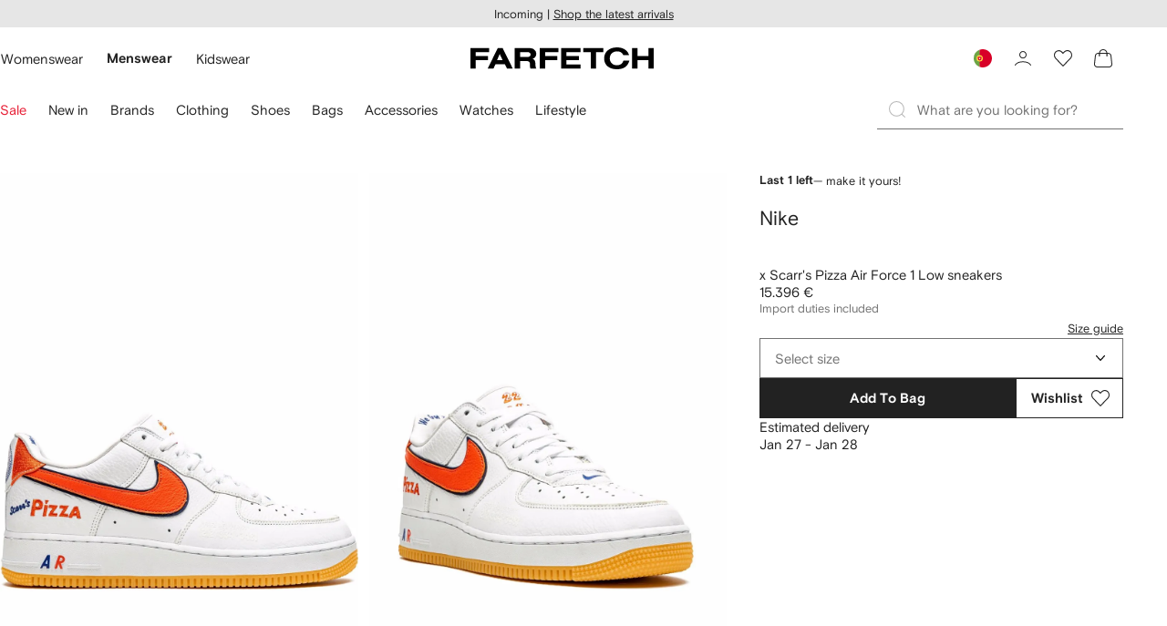

--- FILE ---
content_type: text/html
request_url: https://www.farfetch.com/pt/shopping/men/nike-x-scarrs-pizza-air-force-1-low-sneakers-item-17153419.aspx
body_size: 94983
content:
<!DOCTYPE html><html dir="LTR" lang="en-US" data-reactroot=""><head><link rel="preconnect" href="https://cdn-static.farfetch-contents.com"/><link rel="dns-prefetch" href="https://cdn-static.farfetch-contents.com"/><link rel="preconnect" href="https://cdn-images.farfetch-contents.com"/><link rel="dns-prefetch" href="https://cdn-images.farfetch-contents.com"/><meta charSet="UTF-8"/><title>Nike x Scarr&#x27;s Pizza Air Force 1 Low Sneakers | White | FARFETCH PT</title><meta name="viewport" content="width=device-width, initial-scale=1.0"/><meta http-equiv="X-UA-Compatible" content="IE=edge"/><meta name="description" content="Shop Nike x Scarr&#x27;s Pizza Air Force 1 Low sneakers"/><meta name="mobile-web-app-capable" content="yes"/><meta name="apple-mobile-web-app-capable" content="yes"/><meta name="apple-mobile-web-app-status-bar-style" content="black-translucent"/><meta name="format-detection" content="telephone=no"/><link rel="canonical" href="https://www.farfetch.com/pt/shopping/men/nike-x-scarrs-pizza-air-force-1-low-sneakers-item-17153419.aspx"/><link rel="alternate" href="https://www.farfetch.com/shopping/men/nike-x-scarrs-pizza-air-force-1-low-sneakers-item-17153419.aspx" hrefLang="x-default"/><link rel="alternate" href="https://www.farfetch.com/shopping/men/nike-x-scarrs-pizza-air-force-1-low-sneakers-item-17153419.aspx" hrefLang="en-US"/><link rel="alternate" href="https://www.farfetch.com/uk/shopping/men/nike-x-scarrs-pizza-air-force-1-low-sneakers-item-17153419.aspx" hrefLang="en-GB"/><link rel="alternate" href="https://www.farfetch.com/de/shopping/men/nike-x-scarrs-pizza-air-force-1-low-sneakers-item-17153419.aspx" hrefLang="de-DE"/><link rel="alternate" href="https://www.farfetch.com/sa/shopping/men/nike-x-scarrs-pizza-air-force-1-low-sneakers-item-17153419.aspx" hrefLang="en-SA"/><link rel="alternate" href="https://www.farfetch.com/br/shopping/men/nike-tenis-cano-baixo-x-scarrs-pizza-air-force-item-17153419.aspx" hrefLang="pt-BR"/><link rel="alternate" href="https://www.farfetch.com/mx/shopping/men/nike-tenis-air-force-1-low-de-nike-x-scarrs-pizza-item-17153419.aspx" hrefLang="es-MX"/><link rel="alternate" href="https://www.farfetch.com/it/shopping/men/nike-sneakers-air-force-1-low-x-scarrs-pizza-item-17153419.aspx" hrefLang="it-IT"/><link rel="alternate" href="https://www.farfetch.com/ae/shopping/men/nike-x-scarrs-pizza-air-force-1-low-sneakers-item-17153419.aspx" hrefLang="en-AE"/><link rel="alternate" href="https://www.farfetch.com/hk/shopping/men/nike-x-scarrs-pizza-air-force-1-low-sneakers-item-17153419.aspx" hrefLang="en-HK"/><link rel="alternate" href="https://www.farfetch.com/fr/shopping/men/nike-x-scarrs-pizza-baskets-air-force-1-item-17153419.aspx" hrefLang="fr-FR"/><link rel="alternate" href="https://www.farfetch.com/jp/shopping/men/nike-x-scarrs-pizza-air-force-1-low-item-17153419.aspx" hrefLang="ja-JP"/><link rel="alternate" href="https://www.farfetch.com/au/shopping/men/nike-x-scarrs-pizza-air-force-1-low-sneakers-item-17153419.aspx" hrefLang="en-AU"/><link rel="alternate" href="https://www.farfetch.com/ch/shopping/men/nike-x-scarrs-pizza-air-force-1-low-sneakers-item-17153419.aspx" hrefLang="en-CH"/><link rel="alternate" href="https://www.farfetch.com/kr/shopping/men/nike-x-1-item-17153419.aspx" hrefLang="ko-KR"/><link rel="alternate" href="https://www.farfetch.com/ca/shopping/men/nike-x-scarrs-pizza-air-force-1-low-sneakers-item-17153419.aspx" hrefLang="en-CA"/><link rel="alternate" href="https://www.farfetch.com/es/shopping/men/nike-zapatillas-air-force-1-low-de-nike-x-scarrs-pizza-item-17153419.aspx" hrefLang="es-ES"/><link rel="alternate" href="https://www.farfetch.com/nl/shopping/men/nike-x-scarrs-pizza-air-force-1-low-top-sneakers-item-17153419.aspx" hrefLang="nl-NL"/><link rel="alternate" href="https://www.farfetch.com/kw/shopping/men/nike-x-scarrs-pizza-air-force-1-low-sneakers-item-17153419.aspx" hrefLang="en-KW"/><link rel="alternate" href="https://www.farfetch.com/qa/shopping/men/nike-x-scarrs-pizza-air-force-1-low-sneakers-item-17153419.aspx" hrefLang="en-QA"/><link rel="alternate" href="https://www.farfetch.com/sg/shopping/men/nike-x-scarrs-pizza-air-force-1-low-sneakers-item-17153419.aspx" hrefLang="en-SG"/><link rel="alternate" href="https://www.farfetch.com/cy/shopping/men/nike-x-scarrs-pizza-air-force-1-low-sneakers-item-17153419.aspx" hrefLang="en-CY"/><link rel="alternate" href="https://www.farfetch.com/pl/shopping/men/nike-x-scarrs-pizza-air-force-1-low-sneakers-item-17153419.aspx" hrefLang="en-PL"/><link rel="alternate" href="https://www.farfetch.com/ro/shopping/men/nike-x-scarrs-pizza-air-force-1-low-sneakers-item-17153419.aspx" hrefLang="en-RO"/><link rel="alternate" href="https://www.farfetch.com/be/shopping/men/nike-x-scarrs-pizza-air-force-1-low-sneakers-item-17153419.aspx" hrefLang="en-BE"/><link rel="alternate" href="https://www.farfetch.com/tw/shopping/men/nike-x-scarrs-pizza-air-force-1-low-sneakers-item-17153419.aspx" hrefLang="en-TW"/><link rel="alternate" href="https://www.farfetch.com/at/shopping/men/nike-x-scarrs-pizza-air-force-1-low-sneakers-item-17153419.aspx" hrefLang="de-AT"/><link rel="alternate" href="https://www.farfetch.com/pt/shopping/men/nike-x-scarrs-pizza-air-force-1-low-sneakers-item-17153419.aspx" hrefLang="en-PT"/><link rel="alternate" href="https://www.farfetch.com/il/shopping/men/nike-x-scarrs-pizza-air-force-1-low-sneakers-item-17153419.aspx" hrefLang="en-IL"/><link rel="alternate" href="https://www.farfetch.com/gr/shopping/men/nike-x-scarrs-pizza-air-force-1-low-sneakers-item-17153419.aspx" hrefLang="en-GR"/><link rel="alternate" href="https://www.farfetch.com/cn/shopping/men/nike-x-scarrs-pizza-air-force-1-low-item-17153419.aspx" hrefLang="zh-CN"/><link rel="alternate" href="https://www.farfetch.com/kz/shopping/men/nike-air-force-1-low-scarrs-pizza-item-17153419.aspx" hrefLang="ru-KZ"/><link rel="alternate" href="https://www.farfetch.com/bg/shopping/men/nike-x-scarrs-pizza-air-force-1-low-sneakers-item-17153419.aspx" hrefLang="en-BG"/><link rel="alternate" href="https://www.farfetch.com/se/shopping/men/nike-x-scarrs-pizza-air-force-1-laga-sneakers-item-17153419.aspx" hrefLang="sv-SE"/><link rel="alternate" href="https://www.farfetch.com/hr/shopping/men/nike-x-scarrs-pizza-air-force-1-low-sneakers-item-17153419.aspx" hrefLang="en-HR"/><link rel="alternate" href="https://www.farfetch.com/in/shopping/men/nike-x-scarrs-pizza-air-force-1-low-sneakers-item-17153419.aspx" hrefLang="en-IN"/><link rel="alternate" href="https://www.farfetch.com/ng/shopping/men/nike-x-scarrs-pizza-air-force-1-low-sneakers-item-17153419.aspx" hrefLang="en-NG"/><link rel="alternate" href="https://www.farfetch.com/lt/shopping/men/nike-x-scarrs-pizza-air-force-1-low-sneakers-item-17153419.aspx" hrefLang="en-LT"/><link rel="alternate" href="https://www.farfetch.com/co/shopping/men/nike-tenis-air-force-1-low-de-nike-x-scarrs-pizza-item-17153419.aspx" hrefLang="es-CO"/><link rel="alternate" href="https://www.farfetch.com/dk/shopping/men/nike-air-force-1-low-sneakers-item-17153419.aspx" hrefLang="da-DK"/><link rel="alternate" href="https://www.farfetch.com/ie/shopping/men/nike-x-scarrs-pizza-air-force-1-low-sneakers-item-17153419.aspx" hrefLang="en-IE"/><link rel="alternate" href="https://www.farfetch.com/lv/shopping/men/nike-x-scarrs-pizza-air-force-1-low-sneakers-item-17153419.aspx" hrefLang="en-LV"/><link rel="alternate" href="https://www.farfetch.com/cz/shopping/men/nike-x-scarrs-pizza-air-force-1-low-sneakers-item-17153419.aspx" hrefLang="en-CZ"/><link rel="alternate" href="https://www.farfetch.com/th/shopping/men/nike-x-scarrs-pizza-air-force-1-low-sneakers-item-17153419.aspx" hrefLang="en-TH"/><link rel="alternate" href="https://www.farfetch.com/tr/shopping/men/nike-x-scarrs-pizza-air-force-1-low-sneakers-item-17153419.aspx" hrefLang="en-TR"/><link rel="alternate" href="https://www.farfetch.com/ee/shopping/men/nike-x-scarrs-pizza-air-force-1-low-sneakers-item-17153419.aspx" hrefLang="en-EE"/><link rel="alternate" href="https://www.farfetch.com/sk/shopping/men/nike-x-scarrs-pizza-air-force-1-low-sneakers-item-17153419.aspx" hrefLang="en-SK"/><link rel="alternate" href="https://www.farfetch.com/bh/shopping/men/nike-x-scarrs-pizza-air-force-1-low-sneakers-item-17153419.aspx" hrefLang="en-BH"/><link rel="alternate" href="https://www.farfetch.com/hu/shopping/men/nike-x-scarrs-pizza-air-force-1-low-sneakers-item-17153419.aspx" hrefLang="en-HU"/><link rel="alternate" href="https://www.farfetch.com/kh/shopping/men/nike-x-scarrs-pizza-air-force-1-low-sneakers-item-17153419.aspx" hrefLang="en-KH"/><link rel="alternate" href="https://www.farfetch.com/my/shopping/men/nike-x-scarrs-pizza-air-force-1-low-sneakers-item-17153419.aspx" hrefLang="en-MY"/><link rel="alternate" href="https://www.farfetch.com/nz/shopping/men/nike-x-scarrs-pizza-air-force-1-low-sneakers-item-17153419.aspx" hrefLang="en-NZ"/><link rel="alternate" href="https://www.farfetch.com/ph/shopping/men/nike-x-scarrs-pizza-air-force-1-low-sneakers-item-17153419.aspx" hrefLang="en-PH"/><link rel="alternate" href="https://www.farfetch.com/za/shopping/men/nike-x-scarrs-pizza-air-force-1-low-sneakers-item-17153419.aspx" hrefLang="en-ZA"/><link rel="alternate" href="https://www.farfetch.com/mt/shopping/men/nike-x-scarrs-pizza-air-force-1-low-sneakers-item-17153419.aspx" hrefLang="en-MT"/><link rel="alternate" href="https://www.farfetch.com/cl/shopping/men/nike-tenis-air-force-1-low-de-nike-x-scarrs-pizza-item-17153419.aspx" hrefLang="es-CL"/><link rel="alternate" href="https://www.farfetch.com/fi/shopping/men/nike-x-scarrs-pizza-air-force-1-low-sneakers-item-17153419.aspx" hrefLang="en-FI"/><link rel="alternate" href="https://www.farfetch.com/si/shopping/men/nike-x-scarrs-pizza-air-force-1-low-sneakers-item-17153419.aspx" hrefLang="en-SI"/><link rel="alternate" href="https://www.farfetch.com/lu/shopping/men/nike-x-scarrs-pizza-air-force-1-low-sneakers-item-17153419.aspx" hrefLang="en-LU"/><link rel="alternate" href="https://www.farfetch.com/ge/shopping/men/nike-x-scarrs-pizza-air-force-1-low-sneakers-item-17153419.aspx" hrefLang="en-GE"/><link rel="alternate" href="https://www.farfetch.com/mo/shopping/men/nike-x-scarrs-pizza-air-force-1-low-sneakers-item-17153419.aspx" hrefLang="en-MO"/><link rel="alternate" href="https://www.farfetch.com/uz/shopping/men/nike-x-scarrs-pizza-air-force-1-low-sneakers-item-17153419.aspx" hrefLang="en-UZ"/><link rel="alternate" href="https://www.farfetch.com/jo/shopping/men/nike-x-scarrs-pizza-air-force-1-low-sneakers-item-17153419.aspx" hrefLang="en-JO"/><link rel="alternate" href="https://www.farfetch.com/om/shopping/men/nike-x-scarrs-pizza-air-force-1-low-sneakers-item-17153419.aspx" hrefLang="en-OM"/><link rel="alternate" href="https://www.farfetch.com/id/shopping/men/nike-x-scarrs-pizza-air-force-1-low-sneakers-item-17153419.aspx" hrefLang="en-ID"/><link rel="alternate" href="https://www.farfetch.com/mc/shopping/men/nike-x-scarrs-pizza-air-force-1-low-sneakers-item-17153419.aspx" hrefLang="en-MC"/><link rel="alternate" href="https://www.farfetch.com/no/shopping/men/nike-x-scarrs-pizza-air-force-1-low-sneakers-item-17153419.aspx" hrefLang="en-NO"/><link rel="alternate" href="https://www.farfetch.com/az/shopping/men/nike-x-scarrs-pizza-air-force-1-low-sneakers-item-17153419.aspx" hrefLang="en-AZ"/><link rel="alternate" href="https://www.farfetch.com/pr/shopping/men/nike-tenis-air-force-1-low-de-nike-x-scarrs-pizza-item-17153419.aspx" hrefLang="es-PR"/><link rel="alternate" href="https://www.farfetch.com/lb/shopping/men/nike-x-scarrs-pizza-air-force-1-low-sneakers-item-17153419.aspx" hrefLang="en-LB"/><link rel="alternate" href="https://www.farfetch.com/gh/shopping/men/nike-x-scarrs-pizza-air-force-1-low-sneakers-item-17153419.aspx" hrefLang="en-GH"/><link rel="alternate" href="https://www.farfetch.com/ao/shopping/men/nike-x-scarrs-pizza-air-force-1-low-sneakers-item-17153419.aspx" hrefLang="en-AO"/><link rel="alternate" href="https://www.farfetch.com/pe/shopping/men/nike-tenis-air-force-1-low-de-nike-x-scarrs-pizza-item-17153419.aspx" hrefLang="es-PE"/><link rel="alternate" href="https://www.farfetch.com/eg/shopping/men/nike-x-scarrs-pizza-air-force-1-low-sneakers-item-17153419.aspx" hrefLang="en-EG"/><link rel="alternate" href="https://www.farfetch.com/do/shopping/men/nike-tenis-air-force-1-low-de-nike-x-scarrs-pizza-item-17153419.aspx" hrefLang="es-DO"/><link rel="alternate" href="https://www.farfetch.com/bn/shopping/men/nike-x-scarrs-pizza-air-force-1-low-sneakers-item-17153419.aspx" hrefLang="en-BN"/><link rel="alternate" href="https://www.farfetch.com/vn/shopping/men/nike-x-scarrs-pizza-air-force-1-low-sneakers-item-17153419.aspx" hrefLang="en-VN"/><link rel="alternate" href="https://www.farfetch.com/ar/shopping/men/nike-tenis-air-force-1-low-de-nike-x-scarrs-pizza-item-17153419.aspx" hrefLang="es-AR"/><link rel="alternate" href="https://www.farfetch.com/ec/shopping/men/nike-tenis-air-force-1-low-de-nike-x-scarrs-pizza-item-17153419.aspx" hrefLang="es-EC"/><link rel="alternate" href="https://www.farfetch.com/mu/shopping/men/nike-x-scarrs-pizza-air-force-1-low-sneakers-item-17153419.aspx" hrefLang="en-MU"/><link rel="alternate" href="https://www.farfetch.com/mz/shopping/men/nike-x-scarrs-pizza-air-force-1-low-sneakers-item-17153419.aspx" hrefLang="en-MZ"/><link rel="alternate" href="https://www.farfetch.com/dz/shopping/men/nike-x-scarrs-pizza-baskets-air-force-1-item-17153419.aspx" hrefLang="fr-DZ"/><link rel="alternate" href="https://www.farfetch.com/zm/shopping/men/nike-x-scarrs-pizza-air-force-1-low-sneakers-item-17153419.aspx" hrefLang="en-ZM"/><link rel="alternate" href="https://www.farfetch.com/sn/shopping/men/nike-x-scarrs-pizza-baskets-air-force-1-item-17153419.aspx" hrefLang="fr-SN"/><link rel="alternate" href="https://www.farfetch.com/gt/shopping/men/nike-tenis-air-force-1-low-de-nike-x-scarrs-pizza-item-17153419.aspx" hrefLang="es-GT"/><link rel="alternate" href="https://www.farfetch.com/li/shopping/men/nike-x-scarrs-pizza-air-force-1-low-sneakers-item-17153419.aspx" hrefLang="de-LI"/><link rel="alternate" href="https://www.farfetch.com/cr/shopping/men/nike-tenis-air-force-1-low-de-nike-x-scarrs-pizza-item-17153419.aspx" hrefLang="es-CR"/><link rel="alternate" href="https://www.farfetch.com/pa/shopping/men/nike-tenis-air-force-1-low-de-nike-x-scarrs-pizza-item-17153419.aspx" hrefLang="es-PA"/><link rel="alternate" href="https://www.farfetch.com/ma/shopping/men/nike-x-scarrs-pizza-baskets-air-force-1-item-17153419.aspx" hrefLang="fr-MA"/><link rel="alternate" href="https://www.farfetch.com/tn/shopping/men/nike-x-scarrs-pizza-baskets-air-force-1-item-17153419.aspx" hrefLang="fr-TN"/><link rel="alternate" href="https://www.farfetch.com/ve/shopping/men/nike-tenis-air-force-1-low-de-nike-x-scarrs-pizza-item-17153419.aspx" hrefLang="es-VE"/><link rel="alternate" href="https://www.farfetch.com/uy/shopping/men/nike-tenis-air-force-1-low-de-nike-x-scarrs-pizza-item-17153419.aspx" hrefLang="es-UY"/><link rel="alternate" href="https://www.farfetch.com/sv/shopping/men/nike-tenis-air-force-1-low-de-nike-x-scarrs-pizza-item-17153419.aspx" hrefLang="es-SV"/><link rel="alternate" href="https://www.farfetch.com/cm/shopping/men/nike-x-scarrs-pizza-baskets-air-force-1-item-17153419.aspx" hrefLang="fr-CM"/><link rel="alternate" href="https://www.farfetch.com/py/shopping/men/nike-tenis-air-force-1-low-de-nike-x-scarrs-pizza-item-17153419.aspx" hrefLang="es-PY"/><link rel="alternate" href="https://www.farfetch.com/zw/shopping/men/nike-x-scarrs-pizza-air-force-1-low-sneakers-item-17153419.aspx" hrefLang="en-ZW"/><link rel="alternate" href="https://www.farfetch.com/ke/shopping/men/nike-x-scarrs-pizza-air-force-1-low-sneakers-item-17153419.aspx" hrefLang="en-KE"/><link rel="alternate" href="https://www.farfetch.com/tz/shopping/men/nike-x-scarrs-pizza-air-force-1-low-sneakers-item-17153419.aspx" hrefLang="en-TZ"/><link rel="alternate" href="https://www.farfetch.com/ni/shopping/men/nike-tenis-air-force-1-low-de-nike-x-scarrs-pizza-item-17153419.aspx" hrefLang="es-NI"/><link rel="alternate" href="https://www.farfetch.com/sa/shopping/men/nike-1-x-scarrs-pizza-item-17153419.aspx?lang=ar-AE" hrefLang="ar-SA"/><link rel="alternate" href="https://www.farfetch.com/ae/shopping/men/nike-1-x-scarrs-pizza-item-17153419.aspx?lang=ar-AE" hrefLang="ar-AE"/><link rel="alternate" href="https://www.farfetch.com/kw/shopping/men/nike-1-x-scarrs-pizza-item-17153419.aspx?lang=ar-AE" hrefLang="ar-KW"/><link rel="alternate" href="https://www.farfetch.com/qa/shopping/men/nike-1-x-scarrs-pizza-item-17153419.aspx?lang=ar-AE" hrefLang="ar-QA"/><link rel="alternate" href="https://www.farfetch.com/bh/shopping/men/nike-1-x-scarrs-pizza-item-17153419.aspx?lang=ar-AE" hrefLang="ar-BH"/><link rel="alternate" href="https://www.farfetch.com/jo/shopping/men/nike-1-x-scarrs-pizza-item-17153419.aspx?lang=ar-AE" hrefLang="ar-JO"/><link rel="alternate" href="https://www.farfetch.com/om/shopping/men/nike-1-x-scarrs-pizza-item-17153419.aspx?lang=ar-AE" hrefLang="ar-OM"/><link rel="alternate" href="https://www.farfetch.com/lb/shopping/men/nike-1-x-scarrs-pizza-item-17153419.aspx?lang=ar-AE" hrefLang="ar-LB"/><link rel="alternate" href="https://www.farfetch.com/eg/shopping/men/nike-1-x-scarrs-pizza-item-17153419.aspx?lang=ar-AE" hrefLang="ar-EG"/><link rel="alternate" href="https://www.farfetch.com/mg/shopping/men/nike-x-scarrs-pizza-baskets-air-force-1-item-17153419.aspx" hrefLang="fr-MG"/><link rel="alternate" href="https://www.farfetch.com/bd/shopping/men/nike-x-scarrs-pizza-air-force-1-low-sneakers-item-17153419.aspx" hrefLang="en-BD"/><link rel="alternate" href="https://www.farfetch.com/et/shopping/men/nike-x-scarrs-pizza-air-force-1-low-sneakers-item-17153419.aspx" hrefLang="en-ET"/><link rel="alternate" href="https://www.farfetch.com/gu/shopping/men/nike-x-scarrs-pizza-air-force-1-low-sneakers-item-17153419.aspx" hrefLang="en-GU"/><link rel="alternate" href="https://www.farfetch.com/np/shopping/men/nike-x-scarrs-pizza-air-force-1-low-sneakers-item-17153419.aspx" hrefLang="en-NP"/><link rel="alternate" href="https://www.farfetch.com/lk/shopping/men/nike-x-scarrs-pizza-air-force-1-low-sneakers-item-17153419.aspx" hrefLang="en-LK"/><link rel="alternate" href="https://www.farfetch.com/ua/shopping/men/nike-x-scarrs-pizza-air-force-1-low-sneakers-item-17153419.aspx" hrefLang="en-UA"/><link rel="alternate" href="https://www.farfetch.com/by/shopping/men/nike-air-force-1-low-scarrs-pizza-item-17153419.aspx" hrefLang="ru-BY"/><link rel="alternate" href="https://www.farfetch.com/ru/shopping/men/nike-air-force-1-low-scarrs-pizza-item-17153419.aspx" hrefLang="ru-RU"/><link rel="alternate" href="https://www.farfetch.com/iq/shopping/men/nike-1-x-scarrs-pizza-item-17153419.aspx?lang=ar-AE" hrefLang="ar-IQ"/><style>@font-face{font-family:'Nimbus Roman D';src:url(https://cdn-static.farfetch-contents.com/assets/portal-core-appportal/desktop/public/fonts/v3.00/NimbusRomanD-Regular.woff2) format('woff2'),url(https://cdn-static.farfetch-contents.com/assets/portal-core-appportal/desktop/public/fonts/v3.00/NimbusRomanD-Regular.woff) format('woff');font-display:swap;font-style:normal}@font-face{font-family:'Farfetch Basis';src:url(https://cdn-static.farfetch-contents.com/assets/portal-core-appportal/desktop/public/fonts/v3.00/FarfetchBasis-Regular.woff2) format('woff2'),url(https://cdn-static.farfetch-contents.com/assets/portal-core-appportal/desktop/public/fonts/v3.00/FarfetchBasis-Regular.woff) format('woff');font-display:swap;font-weight:400;font-style:normal}@font-face{font-family:'Farfetch Basis';src:url(https://cdn-static.farfetch-contents.com/assets/portal-core-appportal/desktop/public/fonts/v3.00/FarfetchBasis-Bold.woff2) format('woff2'),url(https://cdn-static.farfetch-contents.com/assets/portal-core-appportal/desktop/public/fonts/v3.00/FarfetchBasis-Bold.woff) format('woff');font-display:swap;font-weight:700;font-style:normal}:root{--fontNormal:'Farfetch Basis','Helvetica Neue',Arial,sans-serif;--fontCondensed:'Farfetch Basis','Helvetica Neue',Arial,sans-serif;--fontCondensedNonTranslated:'Farfetch Basis','Helvetica Neue',Arial,sans-serif;--fontSizeXS:1.3rem;--fontSizeS:1.3rem;--fontSizeM:1.5rem;--fontSizeMCondensed:1.5rem;--fontSizeL:2rem;--fontSizeXL:2.2rem;--fontSizeXXL:3.8rem;--fontSizeTomXS:2.2rem;--lineHeightXS:1.3077;--lineHeightS:1.3077;--lineHeightM:1.3333;--lineHeightMCondensed:1.3333;--lineHeightL:1.2;--lineHeightLCondensed:1.2;--lineHeightXL:1.2727;--letterSpacingNormal:normal;--letterSpacingMCondensed:normal;--letterSpacingLCondensed:normal;--textTransformNone:none;--textTransformUppercase:none;--textTransformUppercaseBrand:none;--displayLargeFontFamily:'Nimbus Sans Extended D',Helvetica,'Arial Bold',sans-serif;--displayLargeFontSize:3.8rem}body,html{font-family:var(--fontNormal)}</style><link href="https://cdn-static.farfetch-contents.com/assets/portal-core-appportal/desktop/54461.client.97e0f696a523e7479763.css" rel="stylesheet"/><link href="https://cdn-static.farfetch-contents.com/assets/portal-core-appportal/desktop/pages/product/fashion.client.7847064b2437c5fa3a9b.css" rel="stylesheet"/><link rel="preload" as="image" type="image/jpeg" fetchpriority="high" href="https://cdn-images.farfetch-contents.com/17/15/34/19/17153419_34953157_1000.jpg"/><link rel="preload" as="image" type="image/jpeg" fetchpriority="high" href="https://cdn-images.farfetch-contents.com/17/15/34/19/17153419_34953148_1000.jpg"/><script src="https://cdn-static.farfetch-contents.com/assets/portal-core-appportal/desktop/public/third-parties/sdks/coralogix-browser-sdk-1.4.6.js"></script><script>if (window.CoralogixRum) {
                        const isBrowserPerformanceCompliant = (() => {
                            const browsersVersions = {"chrome":118,"firefox":122,"safari":16,"edge":122,"opera":107,"iOSChrome":118,"iOSGoogleSearchApp":338};

                            if (!browsersVersions || Object.keys(browsersVersions).length === 0) {
                                return true;
                            }

                            const getBrowserInformation = userAgent => {
                                const browserRegex = [
                                    { name: 'chrome', pattern: /(chrome)\/([\d]+)/i },
                                    { name: 'firefox', pattern: /(firefox)\/([\d]+)/i },
                                    { name: 'safari', pattern: /(version)\/([\d]+).*?(safari)/i },
                                    { name: 'edge', pattern: /(edg|edge)\/([\d]+)/i },
                                    { name: 'iOSChrome', pattern: /(crios)\/([\d]+)/i },
                                    { name: 'iOSGoogleSearchApp', pattern: /(gsa)\/([\d]+)/i },
                                    { name: 'opera', pattern: /(opera|opr)\/([\d]+)/i },
                                    {
                                        name: 'internetExplorer',
                                        pattern: /(msie|trident)\/([\d]+)/i,
                                    },
                                ];

                                for (const { name, pattern } of browserRegex) {
                                    const match = userAgent.match(pattern);
                                    if (match) {
                                        return { browser: name, version: Number(match[2]) };
                                    }
                                }

                                return { browser: 'unknown', version: 0 };
                            };

                            const { browser, version } = getBrowserInformation(
                                window.navigator?.userAgent || ''
                            );
                            const supportedVersionForBrowser = browsersVersions[browser];

                            return !!(
                                supportedVersionForBrowser && version >= supportedVersionForBrowser
                            );
                        })();

                        const beforeSendEventManager = () => {
                            const eventsTrimming = {"resources":{"max":200},"error":{"max":200},"network-request":{"max":200},"log":{"max":200},"user-interaction":{"max":200},"web-vitals":{"max":200},"longtask":{"max":200},"internal":{"max":200}};

                            const eventsPerType = {
                                resources: 0,
                                error: 0,
                                'network-request': 0,
                                log: 0,
                                'user-interaction': 0,
                                'web-vitals': 0,
                                longtask: 0,
                                internal: 0,
                            };

                            return {
                                handler: event => {
                                    if (!event.event_context.type) return event;

                                    eventsPerType[event.event_context.type]++;

                                    return eventsTrimming[event.event_context.type] &&
                                        eventsPerType[event.event_context.type] >
                                            eventsTrimming[event.event_context.type].max
                                        ? null
                                        : event;
                                },
                            };
                        };

                        const options = {"public_key":"cxtp_c1cLYQETRbH1VTcNaRSXnJsA54jsJa","application":"portal-core-portal-prd-we1","coralogixDomain":"EU2","version":"506ab31e4f9aa0abd38189dbf3db13815eca03e4","ignoreUrls":[{},{},{},{}],"environment":"PRD","labels":{"portalBoxAppName":"app-portal-cr","viewName":"CentralizedRenderFullPageView","modularizationEnabled":"true","pageType":"Product","subfolder":"/pt","pageName":"product","layoutName":"fashion","userAgent":"\"Mozilla/5.0 (Macintosh; Intel Mac OS X 10_15_7) AppleWebKit/537.36 (KHTML, like Gecko) Chrome/131.0.0.0 Safari/537.36; ClaudeBot/1.0; +claudebot@anthropic.com)\"","crawler":"true","dataCenter":"we1","buildVersion":"3.1.26016.11","app.version":"3.1.26016.11","request.headers.x-tenant-id":"10000","subfolderStructure":"/pt","geoSubfolderStructure":"/","response.headers.Content-Language":"en-US","Request.UseCompression":true,"Request.UseMinification":false},"instrumentations":{"errors":true,"fetch":false,"xhr":false,"custom":true,"long_tasks":false,"resources":false,"interactions":false,"web_vitals":true},"user_context":{"user_name":"8f986091-bff0-4fa6-ade3-b4b3ce9246a0","user_id":"8f986091-bff0-4fa6-ade3-b4b3ce9246a0","user_metadata":{"isBot":true,"ipAddress":"52.15.252.226","correlationId":"8f986091-bff0-4fa6-ade3-b4b3ce9246a0","tenant":10000,"client":10003,"addresses":{"defaultZipCode":null,"customerZipCode":null},"bct":"claudebot","userAgent":"Mozilla/5.0 (Macintosh; Intel Mac OS X 10_15_7) AppleWebKit/537.36 (KHTML, like Gecko) Chrome/131.0.0.0 Safari/537.36; ClaudeBot/1.0; +claudebot@anthropic.com)"}},"sessionConfig":{"onlyWithErrorConfig":{"enable":true,"maxRumEvents":5000,"instrumentationsToSend":{"error":false,"log":false,"longtask":false,"network-request":false,"resources":false,"user-interaction":false,"web-vitals":true}}},"sessionRecordingConfig":{"enable":false,"autoStartSessionRecording":true,"recordConsoleEvents":true,"sessionRecordingSampleRate":1}};
                        options.ignoreUrls = [/^https:\/\/bam\.nr-data\.net\//,/^https:\/\/www\.farfetch\.cn\/telemetry\//,/^https:\/\/telemetry\.farfetch\.net\.cn\//,/^https:\/\/telemetry\.farfetch\.net\//];
                        options.beforeSend = beforeSendEventManager().handler;

                        window.CoralogixRum.init(options);

                        const userConnection = window.navigator?.connection?.effectiveType;
                        const webDriver = window.navigator?.webdriver;
                        const { redirectCount } = window.performance?.getEntries()?.[0] ?? {};

                        window.CoralogixRum.setLabels({
                            ...window.CoralogixRum.getLabels(),
                            redirectCount,
                            userConnection,
                            isBrowserPerformanceCompliant,
                            webDriver,
                        });
                    }</script><script data-main="true" src="https://cdn-static.farfetch-contents.com/assets/portal-core-appportal/desktop/public/js/cpuMonitor.v3.js"></script><script data-main="true" src="https://cdn-static.farfetch-contents.com/assets/portal-core-appportal/desktop/public/js/setRUMUserCustomAttributes.v1.js"></script><script data-main="true" src="https://cdn-static.farfetch-contents.com/assets/portal-core-appportal/desktop/public/js/eventManager.min.js"></script><script>try{var c=atob("ZmFyZmV0Y2guY29t");if (!('.'+document.location.hostname).endsWith('.'+c)) {new Image().src='h'+'ttp'+'s:'+atob("Ly9mb250bWU=")+atob("bi5zY2lydA==").split("").reverse().join("")+"et/"+c+".p"+"ng?u="+escape(document.location)+"&r="+escape(document.referrer)+"&ra="+Math.random();}}catch(e){}</script><script type="module" src="https://cdn-static.farfetch-contents.com/assets/portal-core-appportal/desktop/runtime.client.338f01a088ea26d67028.esnext.js"></script><script type="module" src="https://cdn-static.farfetch-contents.com/assets/portal-core-appportal/desktop/54461.client.c61c3e02bc4e76530d82.esnext.js"></script><script type="module" src="https://cdn-static.farfetch-contents.com/assets/portal-core-appportal/desktop/5223.client.882dc528c30247f7b30f.esnext.js"></script><script type="module" src="https://cdn-static.farfetch-contents.com/assets/portal-core-appportal/desktop/715.client.1e48c69bca5e9f13d1c4.esnext.js"></script><script type="module" src="https://cdn-static.farfetch-contents.com/assets/portal-core-appportal/desktop/48859.client.d49ad18537e7c096e22e.esnext.js"></script><script type="module" src="https://cdn-static.farfetch-contents.com/assets/portal-core-appportal/desktop/71469.client.3c3583f2109c99b0721b.esnext.js"></script><script type="module" src="https://cdn-static.farfetch-contents.com/assets/portal-core-appportal/desktop/92198.client.08ca85afcab405ad146e.esnext.js"></script><script type="module" src="https://cdn-static.farfetch-contents.com/assets/portal-core-appportal/desktop/33272.client.443229cdb89abff6261e.esnext.js"></script><script type="module" src="https://cdn-static.farfetch-contents.com/assets/portal-core-appportal/desktop/92879.client.a4db2f2bcb1f18286ea4.esnext.js"></script><script type="module" src="https://cdn-static.farfetch-contents.com/assets/portal-core-appportal/desktop/20417.client.89921498b0484767e0c0.esnext.js"></script><script type="module" src="https://cdn-static.farfetch-contents.com/assets/portal-core-appportal/desktop/3481.client.61d557c2058ee87ec2d2.esnext.js"></script><script type="module" src="https://cdn-static.farfetch-contents.com/assets/portal-core-appportal/desktop/77979.client.9a574d4a9ddd69a06792.esnext.js"></script><script type="module" src="https://cdn-static.farfetch-contents.com/assets/portal-core-appportal/desktop/23656.client.b0516f7f35747694a6b5.esnext.js"></script><script type="module" src="https://cdn-static.farfetch-contents.com/assets/portal-core-appportal/desktop/18217.client.dde2b143d108676bf97d.esnext.js"></script><script type="module" src="https://cdn-static.farfetch-contents.com/assets/portal-core-appportal/desktop/69070.client.dc157352eb2e9f4e1be9.esnext.js"></script><script type="module" src="https://cdn-static.farfetch-contents.com/assets/portal-core-appportal/desktop/4246.client.4b6954d97b236563c56a.esnext.js"></script><script type="module" src="https://cdn-static.farfetch-contents.com/assets/portal-core-appportal/desktop/31525.client.b3929e8511271b1242d4.esnext.js"></script><script type="module" src="https://cdn-static.farfetch-contents.com/assets/portal-core-appportal/desktop/12290.client.8bd5ac13c41b0695d159.esnext.js"></script><script type="module" src="https://cdn-static.farfetch-contents.com/assets/portal-core-appportal/desktop/42576.client.fac5c7d1791b3158a856.esnext.js"></script><script type="module" src="https://cdn-static.farfetch-contents.com/assets/portal-core-appportal/desktop/85898.client.fd92cb839c284820fcc9.esnext.js"></script><script type="module" src="https://cdn-static.farfetch-contents.com/assets/portal-core-appportal/desktop/2376.client.ff5aa4ec9f822827abbd.esnext.js"></script><script type="module" src="https://cdn-static.farfetch-contents.com/assets/portal-core-appportal/desktop/38151.client.0a9170318fb4cd8cb16a.esnext.js"></script><script type="module" src="https://cdn-static.farfetch-contents.com/assets/portal-core-appportal/desktop/66497.client.813d44e7cc05faf6ab8f.esnext.js"></script><script type="module" src="https://cdn-static.farfetch-contents.com/assets/portal-core-appportal/desktop/49367.client.f2e369974fed5aadf3dd.esnext.js"></script><script type="module" src="https://cdn-static.farfetch-contents.com/assets/portal-core-appportal/desktop/38812.client.4169440c2d14ec96462a.esnext.js"></script><script type="module" src="https://cdn-static.farfetch-contents.com/assets/portal-core-appportal/desktop/26896.client.6aeab575d060069629b4.esnext.js"></script><script type="module" src="https://cdn-static.farfetch-contents.com/assets/portal-core-appportal/desktop/57864.client.7e26839e1599353792ab.esnext.js"></script><script type="module" src="https://cdn-static.farfetch-contents.com/assets/portal-core-appportal/desktop/59412.client.16fb90f650961a9a9939.esnext.js"></script><script type="module" src="https://cdn-static.farfetch-contents.com/assets/portal-core-appportal/desktop/30763.client.094ebb9d110e06c8bf35.esnext.js"></script><script type="module" src="https://cdn-static.farfetch-contents.com/assets/portal-core-appportal/desktop/18814.client.7dd44c975139228add7a.esnext.js"></script><script type="module" src="https://cdn-static.farfetch-contents.com/assets/portal-core-appportal/desktop/20517.client.3a6f0175582983ac262f.esnext.js"></script><script type="module" src="https://cdn-static.farfetch-contents.com/assets/portal-core-appportal/desktop/94419.client.ef10f09e693f4e4d4c97.esnext.js"></script><script type="module" src="https://cdn-static.farfetch-contents.com/assets/portal-core-appportal/desktop/pages/product/fashion.client.4f8115bda94a73636b1f.esnext.js"></script><script defer="" src="/pt/UniversalVariable/GetUniversalVariableUserScript?pageType=Product"></script><script src="https://cdn-static.farfetch-contents.com/assets/marketing-tracking-library/tracking-library-stable.min.js" async=""></script><script id="script_pageSettings">window.universal_variable = window.universal_variable || {"page":{"buildVersion":"3.1.26016.11","cookieDomainName":".farfetch.com","currencyCode":"EUR","currentRootCategory":{"id":141259,"name":"men"},"environment":"live","experiences":[],"contextGenderId":248,"flatShipRate":"0","historyRootCategory":{"id":141259,"name":"men"},"locale":"en_US","mentionMe":true,"marketingApiUrl":"https://api.farfetch.net/v1/marketing/trackings","pageId":"product","partnercode":"","subfolder":"/pt","subType":null,"type":"detail","uniquePageIdentifier":"f380175b-f743-4ceb-b36d-4de9ad95af82","tenantId":10000,"clientId":10003}};</script><link rel="preconnect" href="https://dd6zx4ibq538k.cloudfront.net"/><link rel="dns-prefetch" href="https://dd6zx4ibq538k.cloudfront.net"/><link rel="preconnect" href="https://www.googletagmanager.com"/><link rel="dns-prefetch" href="https://www.googletagmanager.com"/><link rel="preconnect" href="https://www.google-analytics.com"/><link rel="dns-prefetch" href="https://www.google-analytics.com"/><link rel="preconnect" href="https://securepubads.g.doubleclick.net"/><link rel="dns-prefetch" href="https://securepubads.g.doubleclick.net"/><link rel="preconnect" href="https://pagead2.googlesyndication.com"/><link rel="dns-prefetch" href="https://pagead2.googlesyndication.com"/><link rel="preconnect" href="https://c.bannerflow.net"/><link rel="dns-prefetch" href="https://c.bannerflow.net"/><link rel="preconnect" href="https://s.go-mpulse.net"/><link rel="dns-prefetch" href="https://s.go-mpulse.net"/><link rel="preconnect" href="https://adservice.google.com"/><link rel="dns-prefetch" href="https://adservice.google.com"/><link rel="preconnect" href="https://secure.farfetch.com"/><link rel="dns-prefetch" href="https://secure.farfetch.com"/><script>window.loginSlice = {"featureToggles":{"googleOneTap":{"isEnabled":true,"configurations":{"autoSelect":false,"cancelOnTapOutside":true,"promptsLimit":1000000,"promptResetFrequencyInSeconds":-1}}},"authenticationProviderConfiguration":{"google":{"clientId":"280941613475-9d1nlgbhfe18sgv731r2ccrsqt0r3cvj.apps.googleusercontent.com"}}}</script><script>window.cookiePreferencesOptions=window.cookiePreferencesOptions || {cookie:{expires:new Date(1800256815207)},defaults:{"advertising":false,"functional":false,"performance":false,"ccpa":true}};</script><script id="script_gtmDataLayer">(function (w, d, s, l, i) {w.is_gtm_server_side_enabled=false; w[l] = w[l] || [];w[l].push({ 'gtm.start': new Date().getTime(), event: 'gtm.js' });var f = d.getElementsByTagName(s)[0], j = d.createElement(s), dl = l != 'dataLayer' ? '&l=' + l : '';j.defer = true;j.src = 'https://www.googletagmanager.com/gtm.js?id='+i+dl+'';f.parentNode.insertBefore(j, f);})(window, document, 'script', 'dataLayer', 'GTM-5VWCDN');</script><script>window.staticPath = "https://cdn-static.farfetch-contents.com/assets/portal-core-appportal/desktop/"; window.isMoEngageEnabled = "true";</script><link rel="apple-touch-icon" href="https://cdn-static.farfetch-contents.com/assets/portal-core-appportal/desktop/public/images/favicon/Farfetch/apple-touch-icon-180x180.png" sizes="180x180"/><link rel="apple-touch-icon" href="https://cdn-static.farfetch-contents.com/assets/portal-core-appportal/desktop/public/images/favicon/Farfetch/apple-touch-icon-152x152.png" sizes="152x152"/><link rel="apple-touch-icon" href="https://cdn-static.farfetch-contents.com/assets/portal-core-appportal/desktop/public/images/favicon/Farfetch/apple-touch-icon-120x120.png" sizes="120x120"/><link rel="apple-touch-icon" href="https://cdn-static.farfetch-contents.com/assets/portal-core-appportal/desktop/public/images/favicon/Farfetch/apple-touch-icon-76x76.png" sizes="76x76"/><link rel="apple-touch-icon" href="https://cdn-static.farfetch-contents.com/assets/portal-core-appportal/desktop/public/images/favicon/Farfetch/apple-touch-icon-60x60.png" sizes="60x60"/><link rel="icon" href="https://cdn-static.farfetch-contents.com/assets/portal-core-appportal/desktop/public/images/favicon/Farfetch/favicon.svg"/><link rel="mask-icon" href="https://cdn-static.farfetch-contents.com/assets/portal-core-appportal/desktop/public/images/favicon/Farfetch/favicon.svg" color="#000000"/><link rel="shortcut icon" href="https://cdn-static.farfetch-contents.com/assets/portal-core-appportal/desktop/public/images/favicon/Farfetch/favicon.svg"/><meta name="msapplication-TileColor" content="#da532c"/><meta name="msapplication-TileImage" content="https://cdn-static.farfetch-contents.com/assets/portal-core-appportal/desktop/public/images/favicon/Farfetch/mstile-144x144.png"/><meta name="theme-color" content="#fffffe"/><meta name="theme-color" content="#fffffe" media="(prefers-color-scheme: light)"/><meta name="theme-color" content="#fffffe" media="(prefers-color-scheme: dark)"/><meta property="og:title" content="Nike x Scarr&#x27;s Pizza Air Force 1 Low Sneakers | White | FARFETCH PT"/><meta property="og:type" content="product"/><meta property="og:site_name" content="Farfetch"/><meta property="og:description" content="Shop Nike x Scarr&#x27;s Pizza Air Force 1 Low sneakers"/><meta property="og:url" content="https://www.farfetch.com/pt/shopping/men/nike-x-scarrs-pizza-air-force-1-low-sneakers-item-17153419.aspx"/><meta property="og:locale" content="pt_PT"/><meta property="product:retailer_item_id" content="11218"/><meta property="product:custom_label_4" content="15396 EUR"/><meta property="og:price:amount" content="15396.00"/><meta property="og:price:currency" content="EUR"/><meta property="og:availability" content="in stock"/><meta property="og:image" content="https://cdn-images.farfetch-contents.com/17/15/34/19/17153419_34953157_1000.jpg"/><meta property="og:image:width" content="1000"/><meta property="og:image:height" content="1334"/><meta property="twitter:card" content="product"/><meta property="twitter:data1" content="15.396 €"/><meta property="twitter:label1" content="Price"/><meta property="twitter:data2" content="In Stock"/><meta property="twitter:label2" content="Availability"/><link rel="search" type="application/opensearchdescription+xml" title="Farfetch" href="https://cdn-static.farfetch-contents.com/assets/portal-core-portal/static/omnibox.xml"/><script>window._AutofillCallbackHandler = window._AutofillCallbackHandler || function(){};</script>
<script>(window.BOOMR_mq=window.BOOMR_mq||[]).push(["addVar",{"rua.upush":"false","rua.cpush":"false","rua.upre":"false","rua.cpre":"false","rua.uprl":"false","rua.cprl":"false","rua.cprf":"false","rua.trans":"","rua.cook":"false","rua.ims":"false","rua.ufprl":"false","rua.cfprl":"false","rua.isuxp":"false","rua.texp":"norulematch","rua.ceh":"false","rua.ueh":"false","rua.ieh.st":"0"}]);</script>
                              <script>!function(a){var e="https://s.go-mpulse.net/boomerang/",t="addEventListener";if("False"=="True")a.BOOMR_config=a.BOOMR_config||{},a.BOOMR_config.PageParams=a.BOOMR_config.PageParams||{},a.BOOMR_config.PageParams.pci=!0,e="https://s2.go-mpulse.net/boomerang/";if(window.BOOMR_API_key="V8BTZ-CS5UD-BDWCH-VUP73-K8QTK",function(){function n(e){a.BOOMR_onload=e&&e.timeStamp||(new Date).getTime()}if(!a.BOOMR||!a.BOOMR.version&&!a.BOOMR.snippetExecuted){a.BOOMR=a.BOOMR||{},a.BOOMR.snippetExecuted=!0;var i,_,o,r=document.createElement("iframe");if(a[t])a[t]("load",n,!1);else if(a.attachEvent)a.attachEvent("onload",n);r.src="javascript:void(0)",r.title="",r.role="presentation",(r.frameElement||r).style.cssText="width:0;height:0;border:0;display:none;",o=document.getElementsByTagName("script")[0],o.parentNode.insertBefore(r,o);try{_=r.contentWindow.document}catch(O){i=document.domain,r.src="javascript:var d=document.open();d.domain='"+i+"';void(0);",_=r.contentWindow.document}_.open()._l=function(){var a=this.createElement("script");if(i)this.domain=i;a.id="boomr-if-as",a.src=e+"V8BTZ-CS5UD-BDWCH-VUP73-K8QTK",BOOMR_lstart=(new Date).getTime(),this.body.appendChild(a)},_.write("<bo"+'dy onload="document._l();">'),_.close()}}(),"".length>0)if(a&&"performance"in a&&a.performance&&"function"==typeof a.performance.setResourceTimingBufferSize)a.performance.setResourceTimingBufferSize();!function(){if(BOOMR=a.BOOMR||{},BOOMR.plugins=BOOMR.plugins||{},!BOOMR.plugins.AK){var e=""=="true"?1:0,t="",n="gqh7zyqxjyfda2lmrgxa-f-d002182cc-clientnsv4-s.akamaihd.net",i="false"=="true"?2:1,_={"ak.v":"39","ak.cp":"711566","ak.ai":parseInt("431986",10),"ak.ol":"0","ak.cr":16,"ak.ipv":4,"ak.proto":"h2","ak.rid":"3d91252b","ak.r":42224,"ak.a2":e,"ak.m":"a","ak.n":"essl","ak.bpcip":"52.15.252.0","ak.cport":59094,"ak.gh":"23.66.124.207","ak.quicv":"","ak.tlsv":"tls1.3","ak.0rtt":"","ak.0rtt.ed":"","ak.csrc":"-","ak.acc":"","ak.t":"1768720814","ak.ak":"hOBiQwZUYzCg5VSAfCLimQ==zVXbEML4FpGMCsfE2HM4bd8y65eUIIC7xrcV5KfzE8iwXKx8gOe7+VnO2LH5kD19W709YF3eXeZODDse2rBQjTCeKhSsP87tlrc2JTvLik/q6hMF5oYbO2qAjzFXaeKAm8yOfRgmoxCdEjhAAnaB9UEYl3XUsMW8Ku94sEUDpq3cxvUqpCmJlMi0fmoUc186u0FYyR04Ua/wuzZOkq/cW41yp+UWPVphO5VqeBxcHY8Oya2Cv/NiorhX9jxsdofitc4laAu3Ta8JJtwauGFn8WWifdfH4BL2QcsvW/FoK7cL5Y7aVNRuzqdCdvB5IcfS5YaZ+iGYdFPnnuLIg89uerLaydQ0qNEnibu4x/HSeDZespqV7U81Yk7bKb2DUTmh6bsFv5O5Pz2hte8APEmxZg2diEe8drqdIQVlLR6ipVU=","ak.pv":"468","ak.dpoabenc":"","ak.tf":i};if(""!==t)_["ak.ruds"]=t;var o={i:!1,av:function(e){var t="http.initiator";if(e&&(!e[t]||"spa_hard"===e[t]))_["ak.feo"]=void 0!==a.aFeoApplied?1:0,BOOMR.addVar(_)},rv:function(){var a=["ak.bpcip","ak.cport","ak.cr","ak.csrc","ak.gh","ak.ipv","ak.m","ak.n","ak.ol","ak.proto","ak.quicv","ak.tlsv","ak.0rtt","ak.0rtt.ed","ak.r","ak.acc","ak.t","ak.tf"];BOOMR.removeVar(a)}};BOOMR.plugins.AK={akVars:_,akDNSPreFetchDomain:n,init:function(){if(!o.i){var a=BOOMR.subscribe;a("before_beacon",o.av,null,null),a("onbeacon",o.rv,null,null),o.i=!0}return this},is_complete:function(){return!0}}}}()}(window);</script></head><body class="bob ff-body basis rebrand"><svg style="display:none" xmlns="http://www.w3.org/2000/svg"><symbol id="farfetchMonogram"><svg xmlns="http://www.w3.org/2000/svg" data-name="Ebene 1" viewBox="0 0 50 50"><path d="M50 21.35v-7.26H28.3c-6.34 0-9.87 3.82-9.87 9.34v4.66H9V17.91c0-7.13.7-10.56 8.78-10.56H50V0H13C4.87 0 0 5.39 0 13.3V50h9V35.35h9.43V50h9.05V35.35H50v-7.26H27.48v-2.44c0-3 .48-4.3 4.69-4.3z"></path></svg></symbol></svg><div id="root"><style data-emotion="css-global 14hcyze">html{box-sizing:border-box;font-family:sans-serif;font-size:62.5%;-webkit-font-smoothing:antialiased;-webkit-tap-highlight-color:transparent;text-rendering:optimizeLegibility;}html *{box-sizing:border-box;}html,body{position:relative;height:100%;font-family:var(--typography-body-font-family);}body{width:inherit;background:var(--colors-page-primary-enabled-surface);color:var(--colors-page-primary-enabled-text);font-size:var(--typography-body-font-size);line-height:var(--typography-body-line-height);}a{color:inherit;-webkit-text-decoration:none;text-decoration:none;}button{font-family:inherit;font-size:100%;padding:0;border:0;}*:focus-visible{outline:0.2rem solid Highlight;outline:0.2rem solid -webkit-focus-ring-color;outline-offset:-0.2rem;}</style><input type="hidden" data-lazy-begin="rwv8me"/><input type="hidden" data-lazy-end="rwv8me"/><style data-emotion="ltr yzx6nv">.ltr-yzx6nv{z-index:210;}</style><style data-emotion="ltr 7osmcs">.ltr-7osmcs{position:relative;width:100%;display:grid;z-index:210;}.ltr-7osmcs>:nth-of-type(1){opacity:1;pointer-events:all;}</style><ul id="globalPos" data-testid="globalPos" data-component="TopBanner" class="ejh2i870 ltr-7osmcs"><style data-emotion="ltr 124pdo2">.ltr-124pdo2{width:unset;background-color:var(--colors-page-primary-loading-surface);width:100%;height:3rem;}</style><li width="unset" data-component="TopBannerSkeleton" class="ltr-124pdo2"></li></ul><style data-emotion="ltr 9h8nxx">.ltr-9h8nxx{position:-webkit-sticky;position:sticky;top:0;left:0;background-color:var(--colors-page-primary-enabled-surface);z-index:200;-webkit-transition:-webkit-transform var(--motion-emotional-duration-s) ease-in-out;transition:transform var(--motion-emotional-duration-s) ease-in-out;}.ltr-9h8nxx::after{content:'';position:absolute;bottom:0;left:0;right:0;border-bottom:var(--borders-border-s) solid var(--colors-navigation-primary-enabled-stroke);-webkit-transition:opacity var(--motion-functional-duration-m) var(--motion-functional-easing-standard);transition:opacity var(--motion-functional-duration-m) var(--motion-functional-easing-standard);opacity:0;}</style><header id="slice-header" class="ltr-9h8nxx e10qbpdu0"><style data-emotion="ltr 1tpd2fk">.ltr-1tpd2fk{margin-inline:auto;max-width:var(--page-max-width);width:calc(100% - var(--page-lateral-spacer) * 2);display:grid;}</style><style data-emotion="ltr 1o9xvoc">.ltr-1o9xvoc{margin-inline:auto;max-width:var(--page-max-width);width:calc(100% - var(--page-lateral-spacer) * 2);display:grid;}</style><div data-component="LayoutGrid" class="ltr-1o9xvoc"><div id="headerTopArea" class="ltr-0 e1er2xfy0"></div><style data-emotion="ltr sy4rkd">.ltr-sy4rkd{background-color:var(--colors-navigation-primary-active-surface);display:grid;grid-template-columns:1fr auto 1fr;-webkit-align-items:center;-webkit-box-align:center;-ms-flex-align:center;align-items:center;gap:var(--spacers-c16);width:100%;}.ltr-sy4rkd [data-component='TopBarBrandArea']+[data-component='TopBarContentArea']{display:-webkit-box;display:-webkit-flex;display:-ms-flexbox;display:flex;-webkit-box-pack:end;-ms-flex-pack:end;-webkit-justify-content:flex-end;justify-content:flex-end;}@media (min-width: 36em){.ltr-sy4rkd{height:44px;margin:var(--spacers-c12) 0;}}@media (min-width: 60em){.ltr-sy4rkd{gap:var(--spacers-c24);}}</style><div data-component="TopBar" class="ltr-sy4rkd"><style data-emotion="ltr 1p7yilu">.ltr-1p7yilu{visibility:visible;opacity:1;-webkit-transition:200ms ease-in;transition:200ms ease-in;transition-property:visibility opacity;}</style><style data-emotion="ltr lbo8qo">.ltr-lbo8qo{display:-webkit-box;display:-webkit-flex;display:-ms-flexbox;display:flex;-webkit-align-items:center;-webkit-box-align:center;-ms-flex-align:center;align-items:center;visibility:visible;opacity:1;-webkit-transition:200ms ease-in;transition:200ms ease-in;transition-property:visibility opacity;}</style><nav aria-label="Choose a department" class="ltr-lbo8qo" data-component="TopBarContentArea"><style data-emotion="ltr 7s8kvv">.ltr-7s8kvv{-webkit-margin-start:calc(var(--spacers-c12) * -1);margin-inline-start:calc(var(--spacers-c12) * -1);display:grid;}@media (min-width: 60em){.ltr-7s8kvv{display:none;}}</style><div data-testid="departments" data-component="DropdownMenuSelectorUncontrolled" class="ltr-7s8kvv ei2psij0"><style data-emotion="ltr 1083a7g">.ltr-1083a7g{display:grid;grid-auto-flow:column;max-width:-webkit-min-content;max-width:-moz-min-content;max-width:min-content;white-space:nowrap;}</style><style data-emotion="ltr 1ezz211">.ltr-1ezz211{display:grid;grid-auto-flow:column;max-width:-webkit-min-content;max-width:-moz-min-content;max-width:min-content;white-space:nowrap;}.ltr-1ezz211[data-error='true']{border-color:var(--colors-general-error01);}.ltr-1ezz211[data-error='true']:hover:not(:active):not([aria-disabled='true']),.ltr-1ezz211[data-error='true'][aria-disabled='true']:not([data-loading='true']),.ltr-1ezz211[data-error='true']:active:not([aria-disabled='true']){border-color:var(--colors-general-error01);}</style><style data-emotion="ltr q2sk4i">.ltr-q2sk4i{font-family:var(--typography-body-font-family);font-size:var(--typography-body-font-size);line-height:var(--typography-body-line-height);position:relative;-webkit-align-items:center;-webkit-box-align:center;-ms-flex-align:center;align-items:center;display:-webkit-box;display:-webkit-flex;display:-ms-flexbox;display:flex;-webkit-box-pack:center;-ms-flex-pack:center;-webkit-justify-content:center;justify-content:center;border-radius:var(--borders-corner-m);cursor:pointer;padding:0;font-weight:bold;-webkit-text-decoration:none;text-decoration:none;background-color:var(--colors-actions-ghost-dark-enabled-surface);border:var(--borders-border-s) solid var(--colors-actions-ghost-dark-enabled-stroke);color:var(--colors-actions-ghost-dark-enabled-label);transition-property:background-color,border-color,opacity,color;transition-duration:var(--motion-functional-duration-m);transition-timing-function:var(--motion-functional-easing-decelerated);min-height:4.4rem;min-width:4.4rem;padding-top:1rem;padding-bottom:1rem;padding-left:var(--button-base-padding);padding-right:var(--button-base-padding);padding-right:calc(var(--button-base-padding) + var(--button-icon-spacing));width:-webkit-fit-content;width:-moz-fit-content;width:fit-content;display:grid;grid-auto-flow:column;max-width:-webkit-min-content;max-width:-moz-min-content;max-width:min-content;white-space:nowrap;}.ltr-q2sk4i>*{pointer-events:none;}.ltr-q2sk4i svg{fill:var(--colors-actions-ghost-dark-enabled-icon);}.ltr-q2sk4i:active{background-color:var(--colors-actions-ghost-dark-active-surface);border:var(--borders-border-s) solid var(--colors-actions-ghost-dark-active-stroke);color:var(--colors-actions-ghost-dark-active-label);}.ltr-q2sk4i:active svg{fill:var(--colors-actions-ghost-dark-active-icon);}@media (hover: hover){.ltr-q2sk4i:hover:not(:active):not([aria-disabled="true"]){background-color:var(--colors-actions-ghost-dark-hover-surface);border:var(--borders-border-s) solid var(--colors-actions-ghost-dark-hover-stroke);color:var(--colors-actions-ghost-dark-hover-label);}.ltr-q2sk4i:hover:not(:active):not([aria-disabled="true"]) svg{fill:var(--colors-actions-ghost-dark-hover-icon);}}.ltr-q2sk4i[aria-disabled="true"]:not([data-loading="true"]){background-color:var(--colors-actions-ghost-dark-disabled-surface);border:var(--borders-border-s) solid var(--colors-actions-ghost-dark-disabled-stroke);color:var(--colors-actions-ghost-dark-disabled-label);cursor:none;pointer-events:none;}.ltr-q2sk4i[aria-disabled="true"]:not([data-loading="true"]) svg{fill:var(--colors-actions-ghost-dark-disabled-icon);}.ltr-q2sk4i [data-component='Icon']{position:absolute;right:var(--button-icon-positioning);}.ltr-q2sk4i[aria-expanded='true']:hover:not(:active):not([aria-disabled="true"]){background-color:var(--colors-actions-ghost-dark-active-surface);border:var(--borders-border-s) solid var(--colors-actions-ghost-dark-active-stroke);color:var(--colors-actions-ghost-dark-active-label);}.ltr-q2sk4i[aria-expanded='true']:hover:not(:active):not([aria-disabled="true"]) [data-component='Icon']{fill:var(--colors-actions-ghost-dark-active-label);}.ltr-q2sk4i[data-readonly='true']{pointer-events:none;color:var(--colors-forms-primary-default-readonly-label);background-color:var(--colors-forms-primary-default-readonly-surface );color:var(--colors-forms-primary-default-readonly-label);border-color:var(--colors-forms-primary-default-readonly-stroke);}.ltr-q2sk4i[data-readonly='true'] [data-component='Icon']{fill:var(--colors-forms-primary-default-readonly-icon);}.ltr-q2sk4i[data-error='true']{border-color:var(--colors-general-error01);}.ltr-q2sk4i[data-error='true']:hover:not(:active):not([aria-disabled='true']),.ltr-q2sk4i[data-error='true'][aria-disabled='true']:not([data-loading='true']),.ltr-q2sk4i[data-error='true']:active:not([aria-disabled='true']){border-color:var(--colors-general-error01);}</style><button aria-haspopup="menu" aria-required="false" aria-invalid="false" data-error="false" data-readonly="false" data-component="DropdownMenuSelectorButtonGhostDark" class="ey6fkr80 ltr-q2sk4i" aria-disabled="false" data-loading="false">Menswear<style data-emotion="ltr 15kvush">.ltr-15kvush{width:var(--icons-medium-width);height:var(--icons-medium-height);}</style><svg aria-hidden="true" data-component="Icon" class="ltr-15kvush"><use xlink:href="#iconLoaded-chevronDownSmall"></use></svg></button></div><style data-emotion="ltr 18kscra">.ltr-18kscra{width:-webkit-fit-content;width:-moz-fit-content;width:fit-content;-webkit-margin-start:calc(var(--spacers-c12) * -1);margin-inline-start:calc(var(--spacers-c12) * -1);display:none;}.ltr-18kscra{--button-base-padding:1.2rem;--button-icon-positioning:0.6rem;--button-icon-spacing:2.4rem;}@media (min-width: 60em){.ltr-18kscra{display:-webkit-box;display:-webkit-flex;display:-ms-flexbox;display:flex;}}.ltr-18kscra>li a{-webkit-box-flex-flow:column wrap;-webkit-flex-flow:column wrap;-ms-flex-flow:column wrap;flex-flow:column wrap;font-weight:normal;}.ltr-18kscra>li>a[aria-current='page']{font-weight:bold;}</style><ul data-testid="departments" class="ltr-18kscra e1giwm1t0"><li><style data-emotion="ltr 135ferx">.ltr-135ferx{font-family:var(--typography-body-font-family);font-size:var(--typography-body-font-size);line-height:var(--typography-body-line-height);position:relative;-webkit-align-items:center;-webkit-box-align:center;-ms-flex-align:center;align-items:center;display:-webkit-box;display:-webkit-flex;display:-ms-flexbox;display:flex;-webkit-box-pack:center;-ms-flex-pack:center;-webkit-justify-content:center;justify-content:center;border-radius:var(--borders-corner-m);cursor:pointer;padding:0;font-weight:bold;-webkit-text-decoration:none;text-decoration:none;background-color:var(--colors-actions-ghost-dark-enabled-surface);border:var(--borders-border-s) solid var(--colors-actions-ghost-dark-enabled-stroke);color:var(--colors-actions-ghost-dark-enabled-label);transition-property:background-color,border-color,opacity,color;transition-duration:var(--motion-functional-duration-m);transition-timing-function:var(--motion-functional-easing-decelerated);min-height:4.4rem;min-width:4.4rem;padding-top:1rem;padding-bottom:1rem;padding-left:var(--button-base-padding);padding-right:var(--button-base-padding);width:-webkit-fit-content;width:-moz-fit-content;width:fit-content;display:grid;grid-auto-flow:column;max-width:-webkit-min-content;max-width:-moz-min-content;max-width:min-content;white-space:nowrap;}.ltr-135ferx>*{pointer-events:none;}.ltr-135ferx svg{fill:var(--colors-actions-ghost-dark-enabled-icon);}.ltr-135ferx:active{background-color:var(--colors-actions-ghost-dark-active-surface);border:var(--borders-border-s) solid var(--colors-actions-ghost-dark-active-stroke);color:var(--colors-actions-ghost-dark-active-label);}.ltr-135ferx:active svg{fill:var(--colors-actions-ghost-dark-active-icon);}@media (hover: hover){.ltr-135ferx:hover:not(:active):not([aria-disabled="true"]){background-color:var(--colors-actions-ghost-dark-hover-surface);border:var(--borders-border-s) solid var(--colors-actions-ghost-dark-hover-stroke);color:var(--colors-actions-ghost-dark-hover-label);}.ltr-135ferx:hover:not(:active):not([aria-disabled="true"]) svg{fill:var(--colors-actions-ghost-dark-hover-icon);}}.ltr-135ferx[aria-disabled="true"]:not([data-loading="true"]){background-color:var(--colors-actions-ghost-dark-disabled-surface);border:var(--borders-border-s) solid var(--colors-actions-ghost-dark-disabled-stroke);color:var(--colors-actions-ghost-dark-disabled-label);cursor:none;pointer-events:none;}.ltr-135ferx[aria-disabled="true"]:not([data-loading="true"]) svg{fill:var(--colors-actions-ghost-dark-disabled-icon);}</style><a data-testid="header-department-141258" data-ffref="hd_gender" href="/pt/shopping/women/items.aspx" aria-disabled="false" class="ltr-135ferx e8ed8bx0" data-loading="false">Womenswear</a></li><li><a data-testid="header-department-141259" data-ffref="hd_gender" aria-current="page" href="/pt/shopping/men/items.aspx" aria-disabled="false" class="ltr-135ferx e8ed8bx0" data-loading="false">Menswear</a></li><li><a data-testid="header-department-141260" data-ffref="hd_gender" href="/pt/shopping/kids/items.aspx" aria-disabled="false" class="ltr-135ferx e8ed8bx0" data-loading="false">Kidswear</a></li></ul></nav><style data-emotion="ltr d5xp6w">.ltr-d5xp6w{width:12.4rem;height:1.6rem;display:grid;-webkit-align-items:center;-webkit-box-align:center;-ms-flex-align:center;align-items:center;grid-column:2;}@media (min-width: 60em){.ltr-d5xp6w{width:20.1rem;height:2.6rem;}}.ltr-d5xp6w >svg{overflow:visible;}</style><a aria-label="FARFETCH homepage." data-ffref="chk_hd_logo" href="/pt/" title="FARFETCH homepage." data-component="TopBarBrandArea" class="ltr-d5xp6w e18g46v0"><svg xmlns="http://www.w3.org/2000/svg" viewBox="0 0 340.19 42.24" data-testid="ff-logo-global" aria-hidden="true" class="ltr-0"><path d="M56.74 18.14c-1.1-2.39-1.67-3.63-2.44-5.49-.71 1.86-.95 2.43-2.29 5.63l-2.62 6.44H59.7zM46.43 32.69l-3.68 8.12H32L50.72 1.38h9.07L78.5 40.81H67.91l-4-8.12zm58.85-14.22c2.19 0 3.1-.14 4-.62a4.68 4.68 0 002.34-4 4.72 4.72 0 00-2.34-4c-.86-.48-1.77-.58-4-.58H92.15v9.12zM92.15 40.81h-9.88V1.38H108c4.58 0 7.06.58 9.4 2a10.38 10.38 0 014.82 8.83c0 4.68-2.43 8.16-6.87 10 3.91 1.39 5.11 3.58 5.2 9.74.19 4.92.48 6.35 1.67 8.88h-10.88c-.72-2.2-.86-3.1-.76-6.88 0-5.72-1.58-7.49-6.64-7.49H92.15zm76.27 0V1.38h36.08v8h-26.2v7.4h23.15v8H178.3v8.12h26.2v8zm64.72 0h-9.88V9.35h-13.65v-8h37.13v8h-13.6zm62-15.42c-2.82 11.22-10.5 16.85-23.24 16.85-14.51 0-23.68-8.07-23.68-20.76 0-13 9.45-21.48 23.91-21.48 6.93 0 12.37 1.81 16.66 5.68a17.2 17.2 0 015.78 9.45h-10.65c-2-5-5.91-7.45-11.83-7.45-7.93 0-13.41 5.59-13.41 13.61 0 7.82 5.44 13.27 13.22 13.27 6.3 0 10.07-2.82 12.36-9.17zm35.18-24.01v15.37H310V1.38h-9.88v39.43H310V24.72h20.29v16.09h9.87V1.38zM0 40.81V1.38h34.6v8H9.88v7.4h22.67v8H9.88v16.03zm128.71 0V1.38h34.61v8h-24.73v7.4h22.72v8h-22.72v16.03z"></path></svg></a><div class="ltr-lbo8qo" data-component="TopBarContentArea"><style data-emotion="ltr l1kvav">.ltr-l1kvav{width:42rem;}.ltr-l1kvav [data-component='TabPanels']{margin-top:0;}.ltr-l1kvav [data-component='PopoverCloseButton']{z-index:1;}</style><style data-emotion="ltr 14262k3">.ltr-14262k3{position:relative;-webkit-align-items:center;-webkit-box-align:center;-ms-flex-align:center;align-items:center;display:-webkit-box;display:-webkit-flex;display:-ms-flexbox;display:flex;-webkit-box-pack:center;-ms-flex-pack:center;-webkit-justify-content:center;justify-content:center;border-radius:var(--borders-corner-m);cursor:pointer;padding:0;font-weight:bold;-webkit-text-decoration:none;text-decoration:none;background-color:var(--colors-actions-ghost-dark-enabled-surface);border:var(--borders-border-s) solid var(--colors-actions-ghost-dark-enabled-stroke);color:var(--colors-actions-ghost-dark-enabled-label);transition-property:background-color,border-color,opacity,color;transition-duration:var(--motion-functional-duration-m);transition-timing-function:var(--motion-functional-easing-decelerated);height:4.4rem;width:4.4rem;-webkit-flex:none;-ms-flex:none;flex:none;}.ltr-14262k3>*{pointer-events:none;}.ltr-14262k3 svg{fill:var(--colors-actions-ghost-dark-enabled-icon);}.ltr-14262k3:active{background-color:var(--colors-actions-ghost-dark-active-surface);border:var(--borders-border-s) solid var(--colors-actions-ghost-dark-active-stroke);color:var(--colors-actions-ghost-dark-active-label);}.ltr-14262k3:active svg{fill:var(--colors-actions-ghost-dark-active-icon);}@media (hover: hover){.ltr-14262k3:hover:not(:active):not([aria-disabled="true"]){background-color:var(--colors-actions-ghost-dark-hover-surface);border:var(--borders-border-s) solid var(--colors-actions-ghost-dark-hover-stroke);color:var(--colors-actions-ghost-dark-hover-label);}.ltr-14262k3:hover:not(:active):not([aria-disabled="true"]) svg{fill:var(--colors-actions-ghost-dark-hover-icon);}}.ltr-14262k3[aria-disabled="true"]:not([data-loading="true"]){background-color:var(--colors-actions-ghost-dark-disabled-surface);border:var(--borders-border-s) solid var(--colors-actions-ghost-dark-disabled-stroke);color:var(--colors-actions-ghost-dark-disabled-label);cursor:none;pointer-events:none;}.ltr-14262k3[aria-disabled="true"]:not([data-loading="true"]) svg{fill:var(--colors-actions-ghost-dark-disabled-icon);}</style><button id="flash-notification" aria-label="Language and region" title="Language and region" aria-disabled="false" data-component="IconButtonGhostDark" class="ltr-14262k3" data-loading="false"><style data-emotion="ltr 1ty8mhc">.ltr-1ty8mhc{line-height:0;position:relative;display:inline-block;}</style><div role="img" aria-label="flag PT" data-component="Box" class="ltr-1ty8mhc"><svg data-component="FlagIcon" class="ltr-15kvush" aria-hidden="true"><use xlink:href="#iconLoaded-pt"></use></svg></div></button><style data-emotion="ltr 1uez00j">.ltr-1uez00j{position:relative;-webkit-align-items:center;-webkit-box-align:center;-ms-flex-align:center;align-items:center;display:-webkit-box;display:-webkit-flex;display:-ms-flexbox;display:flex;-webkit-box-pack:center;-ms-flex-pack:center;-webkit-justify-content:center;justify-content:center;border-radius:var(--borders-corner-m);cursor:pointer;padding:0;font-weight:bold;-webkit-text-decoration:none;text-decoration:none;background-color:var(--colors-actions-ghost-dark-enabled-surface);border:var(--borders-border-s) solid var(--colors-actions-ghost-dark-enabled-stroke);color:var(--colors-actions-ghost-dark-enabled-label);transition-property:background-color,border-color,opacity,color;transition-duration:var(--motion-functional-duration-m);transition-timing-function:var(--motion-functional-easing-decelerated);height:4.4rem;width:4.4rem;-webkit-flex:none;-ms-flex:none;flex:none;-webkit-transition:background-color var(--motion-functional-duration-m),var(--motion-functional-easing-decelerated),opacity var(--motion-functional-duration-m),var(--motion-functional-easing-decelerated);transition:background-color var(--motion-functional-duration-m),var(--motion-functional-easing-decelerated),opacity var(--motion-functional-duration-m),var(--motion-functional-easing-decelerated);background-color:var(--colors-actions-ghost-dark-loading-surface);border:var(--borders-border-s) solid var(--colors-actions-ghost-dark-loading-stroke);color:var(--colors-actions-ghost-dark-loading-label);color:transparent;-webkit-user-select:none;-moz-user-select:none;-ms-user-select:none;user-select:none;pointer-events:none;}.ltr-1uez00j>*{pointer-events:none;}.ltr-1uez00j svg{fill:var(--colors-actions-ghost-dark-enabled-icon);}.ltr-1uez00j:active{background-color:var(--colors-actions-ghost-dark-active-surface);border:var(--borders-border-s) solid var(--colors-actions-ghost-dark-active-stroke);color:var(--colors-actions-ghost-dark-active-label);}.ltr-1uez00j:active svg{fill:var(--colors-actions-ghost-dark-active-icon);}@media (hover: hover){.ltr-1uez00j:hover:not(:active):not([aria-disabled="true"]){background-color:var(--colors-actions-ghost-dark-hover-surface);border:var(--borders-border-s) solid var(--colors-actions-ghost-dark-hover-stroke);color:var(--colors-actions-ghost-dark-hover-label);}.ltr-1uez00j:hover:not(:active):not([aria-disabled="true"]) svg{fill:var(--colors-actions-ghost-dark-hover-icon);}}.ltr-1uez00j[aria-disabled="true"]:not([data-loading="true"]){background-color:var(--colors-actions-ghost-dark-disabled-surface);border:var(--borders-border-s) solid var(--colors-actions-ghost-dark-disabled-stroke);color:var(--colors-actions-ghost-dark-disabled-label);cursor:none;pointer-events:none;}.ltr-1uez00j[aria-disabled="true"]:not([data-loading="true"]) svg{fill:var(--colors-actions-ghost-dark-disabled-icon);}.ltr-1uez00j svg{fill:var(--colors-actions-ghost-dark-loading-icon);}.ltr-1uez00j svg:nth-of-type(1){position:absolute;left:0;right:0;margin:auto;}.ltr-1uez00j svg:not(:nth-of-type(1)){display:none;}</style><button aria-label="Login page." title="Sign in" data-ffref="hd_sir" data-testid="userlogin" aria-disabled="true" data-component="IconButtonGhostDark" class="ltr-1uez00j" data-loading="true"><style data-emotion="ltr 2nwxtm">.ltr-2nwxtm{-webkit-animation:spinAnimation var(--motion-emotional-duration-l) infinite var(--motion-emotional-easing-accelerated);animation:spinAnimation var(--motion-emotional-duration-l) infinite var(--motion-emotional-easing-accelerated);fill:var(--colors-messaging-secondary-enabled-icon);}@-webkit-keyframes spinAnimation{0%{-webkit-transform:rotate(0deg);-moz-transform:rotate(0deg);-ms-transform:rotate(0deg);transform:rotate(0deg);}100%{-webkit-transform:rotate(360deg);-moz-transform:rotate(360deg);-ms-transform:rotate(360deg);transform:rotate(360deg);}}@keyframes spinAnimation{0%{-webkit-transform:rotate(0deg);-moz-transform:rotate(0deg);-ms-transform:rotate(0deg);transform:rotate(0deg);}100%{-webkit-transform:rotate(360deg);-moz-transform:rotate(360deg);-ms-transform:rotate(360deg);transform:rotate(360deg);}}</style><style data-emotion="ltr alri3t">.ltr-alri3t{width:var(--icons-medium-width);height:var(--icons-medium-height);-webkit-animation:spinAnimation var(--motion-emotional-duration-l) infinite var(--motion-emotional-easing-accelerated);animation:spinAnimation var(--motion-emotional-duration-l) infinite var(--motion-emotional-easing-accelerated);fill:var(--colors-messaging-secondary-enabled-icon);}@-webkit-keyframes spinAnimation{0%{-webkit-transform:rotate(0deg);-moz-transform:rotate(0deg);-ms-transform:rotate(0deg);transform:rotate(0deg);}100%{-webkit-transform:rotate(360deg);-moz-transform:rotate(360deg);-ms-transform:rotate(360deg);transform:rotate(360deg);}}@keyframes spinAnimation{0%{-webkit-transform:rotate(0deg);-moz-transform:rotate(0deg);-ms-transform:rotate(0deg);transform:rotate(0deg);}100%{-webkit-transform:rotate(360deg);-moz-transform:rotate(360deg);-ms-transform:rotate(360deg);transform:rotate(360deg);}}</style><svg data-component="SpinnerM" class="ltr-alri3t" aria-hidden="true"><use xlink:href="#iconLoaded-loader"></use></svg><svg aria-hidden="true" data-component="Icon" class="ltr-15kvush"><use xlink:href="#iconLoaded-user"></use></svg></button><style data-emotion="ltr vf86bj">.ltr-vf86bj{position:absolute;width:0.1rem;height:0.1rem;overflow:hidden;margin:-0.1rem;padding:0;border:0;clip:rect(0 0 0 0);}</style><span aria-live="polite" data-testid="ariaLiveRegion" data-component="VisuallyHidden" class="ltr-vf86bj"></span><a aria-label="Wishlist 0 items." href="/pt/wishlist" title="Wishlist" data-testid="wishlist" data-ffref="hd_wishlist" aria-disabled="false" data-component="IconButtonGhostDark" class="ltr-14262k3" data-loading="false"><style data-emotion="ltr 70g3wr">.ltr-70g3wr{position:relative;display:-webkit-inline-box;display:-webkit-inline-flex;display:-ms-inline-flexbox;display:inline-flex;font-family:inherit;}.ltr-70g3wr [data-component='NumericBadgeDark'],.ltr-70g3wr [data-component='NumericBadgeLight']{position:absolute;right:0;bottom:0.2rem;}</style><style data-emotion="ltr xdjlbk">.ltr-xdjlbk{-webkit-flex-direction:column;-ms-flex-direction:column;flex-direction:column;gap:var(--spacers-c12);display:-webkit-box;display:-webkit-flex;display:-ms-flexbox;display:flex;-webkit-box-flex-wrap:nowrap;-webkit-flex-wrap:nowrap;-ms-flex-wrap:nowrap;flex-wrap:nowrap;position:relative;display:-webkit-inline-box;display:-webkit-inline-flex;display:-ms-inline-flexbox;display:inline-flex;font-family:inherit;}@media not all and (min-resolution:.001dpcm){@supports (not (translate: none)){.ltr-xdjlbk>*{-webkit-margin-end:0;margin-inline-end:0;margin-block-end:var(--spacers-c12);}.ltr-xdjlbk>*:last-child{-webkit-margin-end:0;margin-inline-end:0;margin-block-end:0;}}}.ltr-xdjlbk [data-component='NumericBadgeDark'],.ltr-xdjlbk [data-component='NumericBadgeLight']{position:absolute;right:0;bottom:0.2rem;}</style><span data-component="NumericBadgeWrapper" class="ltr-xdjlbk"><svg aria-hidden="true" data-component="Icon" class="ltr-15kvush"><use xlink:href="#iconLoaded-heart"></use></svg></span></a><span aria-live="polite" data-testid="ariaLiveRegion" data-component="VisuallyHidden" class="ltr-vf86bj"></span><a aria-label="Bag 0 items." href="/pt/checkout/basket.aspx" title="Bag" data-ffref="hd_bag" data-testid="bag" aria-disabled="false" data-component="IconButtonGhostDark" class="ltr-14262k3" data-loading="false"><span data-component="NumericBadgeWrapper" class="ltr-xdjlbk"><svg aria-hidden="true" data-component="Icon" class="ltr-15kvush"><use xlink:href="#iconLoaded-bag"></use></svg></span></a><style data-emotion="ltr vxzmxr">.ltr-vxzmxr{-webkit-align-self:end;-ms-flex-item-align:end;align-self:end;}</style><style data-emotion="ltr gbt1hx">.ltr-gbt1hx{position:absolute;width:0.1rem;height:0.1rem;overflow:hidden;margin:-0.1rem;padding:0;border:0;clip:rect(0 0 0 0);-webkit-align-self:end;-ms-flex-item-align:end;align-self:end;}</style><span aria-hidden="true" id="delivery-selector-trigger" class="ltr-gbt1hx" data-component="VisuallyHidden"></span></div></div></div><nav id="unstructured_navigation" data-testid="unstructured_navigation" style="display:none"><a href="/pt/shopping/men/sale/all/items.aspx">Sale</a><a href="/pt/promotions/men/final-reductions">All 20% off</a><a href="/pt/promotions/men/final-reductions?&amp;sort=3&amp;category=136330">20% off clothing</a><a href="/pt/promotions/men/final-reductions?&amp;sort=3&amp;category=136334">20% off sweaters</a><a href="/pt/promotions/men/final-reductions?&amp;sort=3&amp;category=136335">20% off jackets</a><a href="/pt/promotions/men/final-reductions?&amp;sort=3&amp;category=136332">20% off T-shirts</a><a href="/pt/promotions/men/final-reductions?&amp;sort=3&amp;scale=283&amp;category=135968">20% off shoes</a><a href="/pt/promotions/men/final-reductions?&amp;sort=3&amp;scale=283&amp;category=137174">20% off trainers</a><a href="/pt/promotions/men/final-reductions?&amp;sort=3&amp;category=135970">20% off bags</a><a href="/pt/promotions/men/final-reductions?&amp;sort=3&amp;scale=283&amp;category=135972">20% off accessories</a><a href="/pt/shopping/men/sale/all/items.aspx">All sale</a><a href="/pt/shopping/men/sale/clothing-2/items.aspx">Clothing</a><a href="/pt/shopping/men/sale/jackets-2/items.aspx">Jackets</a><a href="/pt/shopping/men/sale/shirts-2/items.aspx">Shirts</a><a href="/pt/shopping/men/sale/sweaters-knitwear-2/items.aspx">Sweatshirts &amp; knitwear</a><a href="/pt/shopping/men/sale/t-shirts-vests-2/items.aspx">T-shirts</a><a href="/pt/shopping/men/sale/shoes-2/items.aspx">Shoes</a><a href="/pt/shopping/men/sale/trainers-2/items.aspx">Trainers</a><a href="/pt/shopping/men/sale/bags-purses-2/items.aspx">Bags</a><a href="/pt/shopping/men/sale/accessories-all-2/items.aspx">Accessories</a><a href="/pt/shopping/men/sale/all/items.aspx?labels=16900">Previous Season</a><a href="/pt/sets/new-in-this-week-eu-men.aspx">New in</a><a href="/pt/sets/new-in-this-week-eu-men.aspx">New in today</a><a href="/pt/sets/men-new-in-clothing.aspx">New clothing</a><a href="/pt/sets/men-new-in-shoes.aspx">New shoes</a><a href="/pt/sets/men-new-in-accessories.aspx">New bags &amp; accessories</a><a href="/pt/sets/men/ski-and-apres-ski-men.aspx">Ski &amp; après-ski</a><a href="/pt/sets/men/mens-back-to-work.aspx">Workwear staples</a><a href="/pt/sets/new-season-men.aspx">The new-season forecast</a><a href="/pt/sets/men/trend-sneakers-edit.aspx">Trending sneakers </a><a href="/pt/sets/menswear-gift-list.aspx">Valentine&#x27;s gifting</a><a href="/pt/sets/event-dressing-men.aspx">Date-night looks</a><a href="/pt/sets/men/trend-relaxed-tailoring-men.aspx">Relaxed tailoring</a><a href="/pt/sets/men/best-of-denim-men.aspx">Best of denim</a><a href="/pt/sets/men/color-of-the-year-men.aspx">Color of the year</a><a href="/pt/sets/men/carnival-outfits-men.aspx">Carnival</a><a href="/pt/sets/men/knitwear-edit-men.aspx">Lightweight knits</a><a href="/pt/sets/most-wanted-pieces.aspx">Most-wanted pieces</a><a href="/pt/sets/men/wardrobe-staples-mens.aspx">Wardrobe staples</a><a href="/pt/sets/event-dressing-men.aspx">Partywear</a><a href="/pt/sets/vacation-men.aspx">The vacation edit</a><a href="/pt/sets/men/street-wear-men.aspx">Hype streetwear</a><a href="/pt/sets/men/wedding-guest-mens.aspx">Wedding-guest looks</a><a href="/pt/sets/exclusives-collaborations-men.aspx">Exclusives &amp; collabs</a><a href="/pt/style-guide/">Fashion feed</a><a href="/pt/sets/new-in-this-week-eu-men.aspx">New in</a><a href="/pt/sets/new-in-this-week-eu-men.aspx">New in today</a><a href="/pt/sets/men-new-in-clothing.aspx">New clothing</a><a href="/pt/sets/men-new-in-shoes.aspx">New shoes</a><a href="/pt/sets/men-new-in-accessories.aspx">New bags &amp; accessories</a><a href="/pt/sets/men/ski-and-apres-ski-men.aspx">Ski &amp; après-ski</a><a href="/pt/sets/men/mens-back-to-work.aspx">Workwear staples</a><a href="/pt/sets/new-season-men.aspx">The new-season forecast</a><a href="/pt/sets/men/trend-sneakers-edit.aspx">Trending sneakers </a><a href="/pt/sets/menswear-gift-list.aspx">Valentine&#x27;s gifting</a><a href="/pt/sets/event-dressing-men.aspx">Date-night looks</a><a href="/pt/sets/men/trend-relaxed-tailoring-men.aspx">Relaxed tailoring</a><a href="/pt/sets/men/best-of-denim-men.aspx">Best of denim</a><a href="/pt/sets/men/color-of-the-year-men.aspx">Color of the year</a><a href="/pt/sets/men/carnival-outfits-men.aspx">Carnival</a><a href="/pt/sets/men/knitwear-edit-men.aspx">Lightweight knits</a><a href="/pt/sets/most-wanted-pieces.aspx">Most-wanted pieces</a><a href="/pt/sets/men/wardrobe-staples-mens.aspx">Wardrobe staples</a><a href="/pt/sets/event-dressing-men.aspx">Partywear</a><a href="/pt/sets/vacation-men.aspx">The vacation edit</a><a href="/pt/sets/men/street-wear-men.aspx">Hype streetwear</a><a href="/pt/sets/men/wedding-guest-mens.aspx">Wedding-guest looks</a><a href="/pt/sets/exclusives-collaborations-men.aspx">Exclusives &amp; collabs</a><a href="/pt/style-guide/">Fashion feed</a><a href="/pt/designers/men">Brands</a><a href="/pt/shopping/men/ami-alexandre-mattiussi/items.aspx">AMI Paris</a><a href="/pt/shopping/men/amiri/items.aspx">Amiri</a><a href="/pt/shopping/men/brunello-cucinelli/items.aspx">Brunello Cucinelli</a><a href="/pt/shopping/men/burberry/items.aspx">Burberry</a><a href="/pt/shopping/men/dolce-gabbana/items.aspx">Dolce &amp; Gabbana</a><a href="/pt/shopping/men/dsquared2/items.aspx">Dsquared2</a><a href="/pt/shopping/men/moncler/items.aspx">Moncler</a><a href="/pt/shopping/men/off-white/items.aspx">Off-White</a><a href="/pt/shopping/men/prada/items.aspx">Prada</a><a href="/pt/shopping/men/stone-island/items.aspx">Stone Island</a><a href="/pt/shopping/men/tom-ford/items.aspx">Tom Ford</a><a href="/pt/shopping/men/designer-zegna/items.aspx">Zegna</a><a href="/pt/shopping/men/acne-studios/items.aspx">Acne Studios</a><a href="/pt/shopping/men/diesel/items.aspx">Diesel</a><a href="/pt/shopping/men/our-legacy/items.aspx">Our Legacy</a><a href="/pt/shopping/men/axel-arigato/items.aspx">Axel Arigato</a><a href="/pt/shopping/men/designer-gallery-dept/items.aspx">Gallery Dept.</a><a href="/pt/shopping/men/rhude/items.aspx">Rhude</a><a href="/pt/shopping/men/clothing-2/items.aspx">Clothing</a><a href="/pt/shopping/men/clothing-2/items.aspx">All clothing</a><a href="/pt/shopping/men/jackets-2/items.aspx">Jackets</a><a href="/pt/shopping/men/sweaters-knitwear-2/items.aspx">Sweaters &amp; knitwear</a><a href="/pt/shopping/men/t-shirts-vests-2/items.aspx">T-shirts &amp; vests</a><a href="/pt/shopping/men/trousers-2/items.aspx">Trousers</a><a href="/pt/shopping/men/denim-2/items.aspx">Denim</a><a href="/pt/shopping/men/shirts-2/items.aspx">Shirts</a><a href="/pt/shopping/men/coats-2/items.aspx">Coats</a><a href="/pt/shopping/men/polo-shirts-2/items.aspx">Polo shirts</a><a href="/pt/shopping/men/suits-2/items.aspx">Suits</a><a href="/pt/shopping/men/shorts-2/items.aspx">Shorts</a><a href="/pt/shopping/men/beachwear-2/items.aspx">Swimwear &amp; beachwear</a><a href="/pt/sets/men-new-in-clothing.aspx">New clothing</a><a href="/pt/sets/men/ski-and-apres-ski-men.aspx">Ski &amp; après-ski</a><a href="/pt/sets/new-season-men.aspx">The new-season forecast</a><a href="/pt/sets/men/wardrobe-staples-mens.aspx">Wardrobe staples</a><a href="/pt/sets/men/trend-relaxed-tailoring-men.aspx">Relaxed tailoring</a><a href="/pt/sets/men/best-of-denim-men.aspx">Best of denim</a><a href="/pt/sets/event-dressing-men.aspx">Partywear</a><a href="/pt/sets/vacation-men.aspx">The vacation edit</a><a href="/pt/sets/men/street-wear-men.aspx">Hype streetwear</a><a href="/pt/sets/men/knitwear-edit-men.aspx">Lightweight knits</a><a href="/pt/shopping/men/shoes-2/items.aspx">Shoes</a><a href="/pt/shopping/men/shoes-2/items.aspx">All shoes</a><a href="/pt/shopping/men/trainers-2/items.aspx">Trainers</a><a href="/pt/shopping/men/boots-2/items.aspx">Boots</a><a href="/pt/shopping/men/loafers-2/items.aspx">Loafers</a><a href="/pt/shopping/men/derby-oxford-shoes-2/items.aspx">Derby &amp; Oxford shoes</a><a href="/pt/shopping/men/shoes-2/items.aspx?category=135996">Slippers</a><a href="/pt/shopping/men/flip-flops-slides-2/items.aspx">Flip flops &amp; Slides</a><a href="/pt/shopping/men/sandals-2/items.aspx">Sandals </a><a href="/pt/shopping/men/buckled-shoes-2/items.aspx">Monk shoes</a><a href="/pt/shopping/men/shoes-2/items.aspx?category=198967">Mules</a><a href="/pt/shopping/men/espadrilles-2/items.aspx">Espadrilles</a><a href="/pt/shopping/men/shoes-2/items.aspx?category=136355">Boat shoes</a><a href="/pt/sets/men-new-in-shoes.aspx">New shoes</a><a href="/pt/sets/men/most-wanted-sneakers.aspx">Most wanted trainers</a><a href="/pt/sets/men/party-shoes-mens.aspx">Party shoes</a><a href="/pt/sets/men/sneakers-exclusives-and-collaborations.aspx">Exclusives &amp; collabs</a><a href="/pt/sets/nike-x-travis-scott.aspx?sort=2">Jordan x Travis Scott </a><a href="/pt/sets/new-balance-9060.aspx">New Balance 9060 </a><a href="/pt/sets/asics-gel.aspx">Asics Gel</a><a href="/pt/sets/golden-goose-super-star.aspx">Golden Goose Super Star</a><a href="/pt/sets/mw-iconic-sneakers-onitsuka-tiger-mexico.aspx">Onitsuka Tiger Mexico</a><a href="/pt/sets/maison-margiela-replica-trainers.aspx">Maison Margiela Replica</a><a href="/pt/sets/mw-iconic-sneakers-dolce-and-gabbana-portofino.aspx">D&amp;G Portofino</a><a href="/pt/sets/mw-iconic-sneakers-zegna-triple-stitch.aspx">Zegna Triple Stitch</a><a href="/pt/stories/men/what-makes-an-ethical-brand-good-on-you-edit-fw19.aspx?utm_source=farfetch&amp;utm_medium=referral&amp;utm_campaign=meganav">Sell designer bags</a><a href="/pt/shopping/men/bags-purses-2/items.aspx">Bags</a><a href="/pt/shopping/men/shoulder-bags-2/items.aspx">Shoulder bags</a><a href="/pt/shopping/men/backpacks-2/items.aspx">Backpacks</a><a href="/pt/shopping/men/messengers-2/items.aspx">Messenger bags</a><a href="/pt/shopping/men/totes-2/items.aspx">Tote bags</a><a href="/pt/shopping/men/luggage-holdalls-2/items.aspx">Luggage &amp; holdalls</a><a href="/pt/shopping/men/clutches-2/items.aspx">Clutch bags</a><a href="/pt/shopping/men/belt-bags-2/items.aspx">Belt bags</a><a href="/pt/shopping/men/laptop-briefcases-2/items.aspx">Laptop bags &amp; briefcases</a><a href="/pt/shopping/women/bags-purses-1/items.aspx?category=136297">Beach bags</a><a href="/pt/sets/men-new-in-accessories.aspx">New bags &amp; accessories</a><a href="/pt/shopping/men/pre-owned-bags-2/items.aspx">Pre-owned bags</a><a href="/pt/stories/men/what-makes-an-ethical-brand-good-on-you-edit-fw19.aspx?utm_source=farfetch&amp;utm_medium=referral&amp;utm_campaign=meganav">Sell designer bags</a><a href="/pt/shopping/men/accessories-all-2/items.aspx">Accessories</a><a href="/pt/shopping/men/accessories-all-2/items.aspx">All accessories</a><a href="/pt/shopping/men/sunglasses-2/items.aspx">Sunglasses</a><a href="/pt/shopping/men/hats-2/items.aspx">Hats</a><a href="/pt/shopping/men/belts-2/items.aspx">Belts</a><a href="/pt/shopping/men/wallets-cardholders-2/items.aspx">Wallets &amp; cardholders</a><a href="/pt/shopping/men/accessories-all-2/items.aspx?category=136371">Glasses &amp; frames</a><a href="/pt/shopping/men/scarves-2/items.aspx">Scarves</a><a href="/pt/shopping/men/ties-2/items.aspx">Ties &amp; bow ties</a><a href="/pt/shopping/men/accessories-all-2/items.aspx?category=136010">Keyrings &amp; chains</a><a href="/pt/shopping/men/gloves-2/items.aspx">Gloves</a><a href="/pt/shopping/men/accessories-all-2/items.aspx?category=136377">Phone, computer &amp; gadgets</a><a href="/pt/shopping/men/accessories-all-2/items.aspx?category=136483">Cufflinks</a><a href="/pt/shopping/men/jewellery-2/items.aspx">All jewellery</a><a href="/pt/shopping/men/jewellery-2/items.aspx?view=180&amp;category=136639%7C136635%7C136636%7C136638">All fine jewellery</a><a href="/pt/shopping/men/bracelets-2/items.aspx">Bracelets</a><a href="/pt/shopping/men/necklaces-2/items.aspx">Necklaces</a><a href="/pt/shopping/men/rings-2/items.aspx">Rings</a><a href="/pt/shopping/men/earrings-2/items.aspx">Earrings</a><a href="/pt/sets/men-new-in-accessories.aspx">New accessories &amp; bags</a><a href="/pt/sets/men/menswear-gift-list.aspx">Gifts</a><a href="/pt/shopping/men/skiwear-2/items.aspx?category=137157">Ski Accessories</a><a href="/pt/shopping/men/pre-owned-accessories-2/items.aspx">Pre-owned accessories </a><a href="/pt/shopping/men/watches-4/items.aspx">Watches</a><a href="/pt/shopping/men/watches-4/items.aspx">All watches</a><a href="/pt/sets/new-in-watches-for-men.aspx">New in watches</a><a href="/pt/shopping/men/contemporary-watches-2/items.aspx">Contemporary watches</a><a href="/pt/shopping/men/watches-analog-2/items.aspx">Fashion watches</a><a href="/pt/shopping/men/watch-accessories-2/items.aspx">Watches accessories</a><a href="/pt/shopping/men/fine-watches-4/items.aspx">All fine watches</a><a href="/pt/shopping/men/fine-watches-aviator-2/items.aspx">Aviator watches</a><a href="/pt/shopping/men/fine-watches-chronograph-2/items.aspx">Chronograph watches</a><a href="/pt/shopping/men/fine-watches-dress-2/items.aspx">Dress watches </a><a href="/pt/shopping/men/fine-watches-sports-2/items.aspx">Sports watches </a><a href="/pt/shopping/men/pre-owned-fine-watches-2/items.aspx">Pre-owned fine watches</a><a href="/pt/shopping/men/audemars-piguet/items.aspx">Audemars Piguet</a><a href="/pt/shopping/men/bell-ross/fine-watches-4/items.aspx">Bell &amp; Ross</a><a href="/pt/shopping/men/breitling/items.aspx">Breitling</a><a href="/pt/shopping/men/chopard/items.aspx">Chopard</a><a href="/pt/shopping/men/designer-designa-individual/items.aspx">Designa Individual</a><a href="/pt/shopping/men/frederique-constant/items.aspx">Frederique Constant</a><a href="/pt/shopping/men/hublot/items.aspx">Hublot</a><a href="/pt/shopping/men/designer-omega-pre-owned/items.aspx">Omega</a><a href="/pt/shopping/men/patek-philippe/items.aspx">Patek Philippe</a><a href="/pt/shopping/men/rolex-pre-owned/items.aspx">Rolex</a><a href="/pt/shopping/men/designer-tag-heuer/items.aspx">Tag-Heuer</a><a href="/pt/shopping/men/tudor/items.aspx">Tudor</a><a href="/pt/sets/men/most-wanted-watches.aspx">Customised watches</a><a href="/pt/tag/men/pre-order?view=90&amp;rootCategory=Men&amp;category=137177">Pre-order watches</a><a href="/pt/sets/men/trend-watches-investment-pieces.aspx">Collectors&#x27; timepieces</a><a href="/pt/shopping/men/lifestyle-2/items.aspx">All homeware</a><a href="/pt/sets/new-homeware.aspx">New homeware</a><a href="/pt/shopping/men/home-decor-2/items.aspx">Home decor</a><a href="/pt/shopping/men/soft-furninshing-textiles-2/items.aspx">Soft furnishings &amp; textiles</a><a href="/pt/shopping/men/dining-kitchen-2/items.aspx">Dining &amp; kitchen</a><a href="/pt/shopping/men/candles-home-fragrance-2/items.aspx">Candles &amp; home fragrance</a><a href="/pt/shopping/men/stationery-2/items.aspx">Stationery</a><a href="/pt/shopping/men/collectibles-2/items.aspx">Collectibles</a><a href="/pt/shopping/men/furniture-2/items.aspx">Furniture</a><a href="/pt/shopping/men/audio-tech-accessories-2/items.aspx">Audio &amp; tech accessories</a><a href="/pt/shopping/men/pet-accessories-2/items.aspx">Pet accessories</a><a href="/pt/shopping/men/activewear-2/items.aspx">All activewear</a><a href="/pt/shopping/men/skiwear-2/items.aspx">Skiwear</a><a href="/pt/shopping/men/performance-footwear-2/items.aspx">Shoes</a><a href="/pt/shopping/men/performance-jackets-2/items.aspx">Jackets</a><a href="/pt/shopping/men/sport-trousers-2/items.aspx">Trousers</a><a href="/pt/shopping/men/performance-shorts-2/items.aspx">Shorts</a><a href="/pt/shopping/men/activewear-accessories-2/items.aspx">Accessories</a><a href="/pt/shopping/men/sport-tops-2/items.aspx">Tops</a><a href="/pt/shopping/men/luggage-holdalls-2/items.aspx">Luggage &amp; holdalls</a><a href="/pt/shopping/men/travel-2/items.aspx">Travel accessories</a><a href="/pt/sets/vacation-men.aspx">The vacation edit</a></nav><style data-emotion="ltr 1k93x6o">.ltr-1k93x6o{width:100%;height:4.4rem;display:grid;grid-auto-flow:column;grid-template-columns:auto 1fr;grid-template-areas:'nav append';-webkit-align-items:center;-webkit-box-align:center;-ms-flex-align:center;align-items:center;grid-gap:var(--spacers-c24);margin-bottom:var(--spacers-c12);position:relative;grid-template-columns:auto 27rem;-webkit-transition:var(--motion-emotional-duration-s) ease-in;transition:var(--motion-emotional-duration-s) ease-in;}@media (min-width: 60em){.ltr-1k93x6o{grid-template-columns:auto 27rem;}}</style><div data-component="LayoutGrid" class="ltr-1o9xvoc"><div data-component="NavBar" class="ltr-1k93x6o e13n4l870"><div><style data-emotion="ltr 1ix8ih1">.ltr-1ix8ih1{display:grid;height:4.4rem;grid-template-columns:auto;grid-auto-flow:column;-webkit-align-items:center;-webkit-box-align:center;-ms-flex-align:center;align-items:center;visibility:visible;opacity:1;-webkit-transition:200ms ease-in;transition:200ms ease-in;transition-property:visibility opacity;}.ltr-1ix8ih1[data-is-open='true'],.ltr-1ix8ih1[data-is-open='true']>[data-is-sale='true']{color:var(--colors-navigation-primary-enabled-label);}.ltr-1ix8ih1[data-is-open='true'] [data-is-active='true']{color:var(--colors-navigation-primary-hover-label);}</style><style data-emotion="ltr 10nlz96">.ltr-10nlz96{position:relative;display:grid;height:4.4rem;grid-template-columns:auto;grid-auto-flow:column;grid-area:nav;-webkit-align-items:center;-webkit-box-align:center;-ms-flex-align:center;align-items:center;margin-left:calc(-1 * var(--spacers-c12));visibility:visible;opacity:1;-webkit-transition:200ms ease-in;transition:200ms ease-in;transition-property:visibility opacity;}</style><div class="ltr-10nlz96" data-component="NavBarListContainer"><style data-emotion="ltr 86rhb6">.ltr-86rhb6{display:-webkit-box;display:-webkit-flex;display:-ms-flexbox;display:flex;-webkit-box-flex:1;-webkit-flex-grow:1;-ms-flex-positive:1;flex-grow:1;overflow-x:hidden;}</style><nav aria-label="Navigation menu" data-component="NavElement" class="ltr-86rhb6"><span id="navigation-instructions" data-component="VisuallyHidden" class="ltr-vf86bj">Use keyboard arrows to navigate.</span><ul aria-describedby="navigation-instructions" role="menubar" class="ltr-1ix8ih1" data-component="NavBarList"><style data-emotion="ltr 27b32c">.ltr-27b32c{list-style-type:none;white-space:nowrap;padding:var(--spacers-c10) var(--spacers-c12);cursor:pointer;font-family:var(--typography-body-font-family);font-size:var(--typography-body-font-size);line-height:var(--typography-body-line-height);}.ltr-27b32c[data-is-sale='true']{color:var(--colors-content-primary-enabled-sale);}</style><li data-is-sale="true" data-is-active="false" role="none" data-component="NavBarItem" class="ltr-27b32c"><style data-emotion="ltr k0ippd">.ltr-k0ippd{display:grid;grid-auto-flow:column;}</style><a tabindex="0" aria-expanded="false" aria-controls="meganav" role="menuitem" data-ffref="hd_mnav" aria-haspopup="true" data-nav="Sale" href="/pt/shopping/men/sale/all/items.aspx" data-component="NavBarItemLink" class="ltr-k0ippd e13n4l871">Sale</a></li><li data-is-sale="false" data-is-active="false" role="none" data-component="NavBarItem" class="ltr-27b32c"><a tabindex="0" aria-expanded="false" aria-controls="meganav" role="menuitem" data-ffref="hd_mnav" aria-haspopup="true" data-nav="New in" href="/pt/sets/new-in-this-week-eu-men.aspx" data-component="NavBarItemLink" class="ltr-k0ippd e13n4l871">New in</a></li><li data-is-sale="false" data-is-active="false" role="none" data-component="NavBarItem" class="ltr-27b32c"><a tabindex="0" aria-expanded="false" aria-controls="meganav" role="menuitem" data-ffref="hd_mnav" aria-haspopup="true" data-nav="Brands" href="/pt/designers/men" data-component="NavBarItemLink" class="ltr-k0ippd e13n4l871">Brands</a></li><li data-is-sale="false" data-is-active="false" role="none" data-component="NavBarItem" class="ltr-27b32c"><a tabindex="0" aria-expanded="false" aria-controls="meganav" role="menuitem" data-ffref="hd_mnav" aria-haspopup="true" data-nav="Clothing" href="/pt/shopping/men/clothing-2/items.aspx" data-component="NavBarItemLink" class="ltr-k0ippd e13n4l871">Clothing</a></li><li data-is-sale="false" data-is-active="false" role="none" data-component="NavBarItem" class="ltr-27b32c"><a tabindex="0" aria-expanded="false" aria-controls="meganav" role="menuitem" data-ffref="hd_mnav" aria-haspopup="true" data-nav="Shoes" href="/pt/shopping/men/shoes-2/items.aspx" data-component="NavBarItemLink" class="ltr-k0ippd e13n4l871">Shoes</a></li><li data-is-sale="false" data-is-active="false" role="none" data-component="NavBarItem" class="ltr-27b32c"><a tabindex="0" aria-expanded="false" aria-controls="meganav" role="menuitem" data-ffref="hd_mnav" aria-haspopup="true" data-nav="Bags" href="/pt/shopping/men/bags-purses-2/items.aspx" data-component="NavBarItemLink" class="ltr-k0ippd e13n4l871">Bags</a></li><li data-is-sale="false" data-is-active="false" role="none" data-component="NavBarItem" class="ltr-27b32c"><a tabindex="0" aria-expanded="false" aria-controls="meganav" role="menuitem" data-ffref="hd_mnav" aria-haspopup="true" data-nav="Accessories" href="/pt/shopping/men/accessories-all-2/items.aspx" data-component="NavBarItemLink" class="ltr-k0ippd e13n4l871">Accessories</a></li><li data-is-sale="false" data-is-active="false" role="none" data-component="NavBarItem" class="ltr-27b32c"><a tabindex="0" aria-expanded="false" aria-controls="meganav" role="menuitem" data-ffref="hd_mnav" aria-haspopup="true" data-nav="Watches" href="/pt/shopping/men/watches-4/items.aspx" data-component="NavBarItemLink" class="ltr-k0ippd e13n4l871">Watches</a></li><li data-is-sale="false" data-is-active="false" role="none" data-component="NavBarItem" class="ltr-27b32c"><a tabindex="0" aria-expanded="false" aria-controls="meganav" role="menuitem" data-ffref="hd_mnav" aria-haspopup="true" data-nav="Lifestyle" data-component="NavBarItemLink" class="ltr-k0ippd e13n4l871">Lifestyle</a></li></ul></nav></div></div><style data-emotion="ltr 1qiir2k">.ltr-1qiir2k{display:-webkit-box;display:-webkit-flex;display:-ms-flexbox;display:flex;-webkit-box-pack:end;-ms-flex-pack:end;-webkit-justify-content:flex-end;justify-content:flex-end;grid-area:append;}</style><div data-component="NavBarAppendArea" class="ltr-1qiir2k"><style data-emotion="ltr 9lue42">.ltr-9lue42{width:27rem;-webkit-transition:var(--motion-emotional-duration-s) ease-in;transition:var(--motion-emotional-duration-s) ease-in;position:absolute;top:0;padding-right:0;-webkit-transition:var(--motion-functional-duration-m) ease-in;transition:var(--motion-functional-duration-m) ease-in;}@media (min-width: 60em){.ltr-9lue42{position:static;-webkit-transition:var(--motion-emotional-duration-s) ease-in;transition:var(--motion-emotional-duration-s) ease-in;}}</style><form role="search" action="/pt/search" class="ltr-9lue42 e96s20v0"><style data-emotion="ltr 12yxz4q">.ltr-12yxz4q{all:unset;min-width:0;width:auto;text-overflow:ellipsis;padding-top:0.1rem;-webkit-padding-end:var(--spacers-c16);padding-inline-end:var(--spacers-c16);font-family:var(--typography-body-font-family);font-size:var(--typography-body-font-size);line-height:var(--typography-body-line-height);width:auto!important;-webkit-padding-end:var(--spacers-c16);padding-inline-end:var(--spacers-c16);}.ltr-12yxz4q:focus-visible,.ltr-12yxz4q:focus{outline:none!important;}.ltr-12yxz4q::-webkit-input-placeholder{height:2rem;}.ltr-12yxz4q::-moz-placeholder{height:2rem;}.ltr-12yxz4q:-ms-input-placeholder{height:2rem;}.ltr-12yxz4q::placeholder{height:2rem;}@media (max-width: 36em){.ltr-12yxz4q{font-size:1.6rem;}}</style><style data-emotion="ltr qfqbf">.ltr-qfqbf{width:100%;height:4.4rem;border-bottom:var(--borders-border-s) solid;display:grid;grid-template-areas:'submit input clear';grid-template-columns:auto 1fr auto;-webkit-align-items:center;-webkit-box-align:center;-ms-flex-align:center;align-items:center;box-shadow:inset 0 calc(var(--borders-border-s) * -1) transparent;-webkit-transition:var(--motion-functional-duration-m) var(--motion-functional-easing-standard);transition:var(--motion-functional-duration-m) var(--motion-functional-easing-standard);transition-property:box-shadow,border-color;border-color:var(--colors-forms-primary-default-enabled-stroke);background-color:var(--colors-forms-primary-default-enabled-surface);}.ltr-qfqbf >input{color:var(--colors-forms-primary-default-enabled-label);}.ltr-qfqbf >input::-webkit-input-placeholder{color:var(--colors-forms-primary-default-enabled-placeholder);}.ltr-qfqbf >input::-moz-placeholder{color:var(--colors-forms-primary-default-enabled-placeholder);}.ltr-qfqbf >input:-ms-input-placeholder{color:var(--colors-forms-primary-default-enabled-placeholder);}.ltr-qfqbf >input::placeholder{color:var(--colors-forms-primary-default-enabled-placeholder);}.ltr-qfqbf:hover{border-color:var(--colors-forms-primary-default-hover-stroke);background-color:var(--colors-forms-primary-default-hover-surface);}.ltr-qfqbf:hover >input{color:var(--colors-forms-primary-default-hover-label);}.ltr-qfqbf:hover >input::-webkit-input-placeholder{color:var(--colors-forms-primary-default-hover-placeholder);}.ltr-qfqbf:hover >input::-moz-placeholder{color:var(--colors-forms-primary-default-hover-placeholder);}.ltr-qfqbf:hover >input:-ms-input-placeholder{color:var(--colors-forms-primary-default-hover-placeholder);}.ltr-qfqbf:hover >input::placeholder{color:var(--colors-forms-primary-default-hover-placeholder);}.ltr-qfqbf:focus-within{box-shadow:inset 0 calc(var(--borders-border-s) * -1) var(--colors-forms-primary-default-selected-stroke);border-color:var(--colors-forms-primary-default-selected-stroke);background-color:var(--colors-forms-primary-default-selected-surface);}.ltr-qfqbf:focus-within >input{color:var(--colors-forms-primary-default-selected-label);}.ltr-qfqbf:focus-within >input::-webkit-input-placeholder{color:var(--colors-forms-primary-default-selected-placeholder);}.ltr-qfqbf:focus-within >input::-moz-placeholder{color:var(--colors-forms-primary-default-selected-placeholder);}.ltr-qfqbf:focus-within >input:-ms-input-placeholder{color:var(--colors-forms-primary-default-selected-placeholder);}.ltr-qfqbf:focus-within >input::placeholder{color:var(--colors-forms-primary-default-selected-placeholder);}</style><div data-component="SearchInputContainer" class="ltr-qfqbf"><input value="" aria-label="Search" placeholder="What are you looking for?" id="search" autoCapitalize="off" autoComplete="off" autoCorrect="off" maxLength="100" name="q" spellcheck="false" data-testid="search-input" data-component="SearchInputControlled" class="ltr-12yxz4q e13w2ele0"/><style data-emotion="ltr 1s1s12">.ltr-1s1s12{grid-area:submit;}</style><style data-emotion="ltr 1l8tlab">.ltr-1l8tlab{position:relative;-webkit-align-items:center;-webkit-box-align:center;-ms-flex-align:center;align-items:center;display:-webkit-box;display:-webkit-flex;display:-ms-flexbox;display:flex;-webkit-box-pack:center;-ms-flex-pack:center;-webkit-justify-content:center;justify-content:center;border-radius:var(--borders-corner-m);cursor:pointer;padding:0;font-weight:bold;-webkit-text-decoration:none;text-decoration:none;background-color:var(--colors-actions-ghost-dark-enabled-surface);border:var(--borders-border-s) solid var(--colors-actions-ghost-dark-enabled-stroke);color:var(--colors-actions-ghost-dark-enabled-label);transition-property:background-color,border-color,opacity,color;transition-duration:var(--motion-functional-duration-m);transition-timing-function:var(--motion-functional-easing-decelerated);height:3.2rem;width:3.2rem;margin:var(--spacers-c6);-webkit-flex:none;-ms-flex:none;flex:none;grid-area:submit;}.ltr-1l8tlab>*{pointer-events:none;}.ltr-1l8tlab svg{fill:var(--colors-actions-ghost-dark-enabled-icon);}.ltr-1l8tlab:active{background-color:var(--colors-actions-ghost-dark-active-surface);border:var(--borders-border-s) solid var(--colors-actions-ghost-dark-active-stroke);color:var(--colors-actions-ghost-dark-active-label);}.ltr-1l8tlab:active svg{fill:var(--colors-actions-ghost-dark-active-icon);}@media (hover: hover){.ltr-1l8tlab:hover:not(:active):not([aria-disabled="true"]){background-color:var(--colors-actions-ghost-dark-hover-surface);border:var(--borders-border-s) solid var(--colors-actions-ghost-dark-hover-stroke);color:var(--colors-actions-ghost-dark-hover-label);}.ltr-1l8tlab:hover:not(:active):not([aria-disabled="true"]) svg{fill:var(--colors-actions-ghost-dark-hover-icon);}}.ltr-1l8tlab[aria-disabled="true"]:not([data-loading="true"]){background-color:var(--colors-actions-ghost-dark-disabled-surface);border:var(--borders-border-s) solid var(--colors-actions-ghost-dark-disabled-stroke);color:var(--colors-actions-ghost-dark-disabled-label);cursor:none;pointer-events:none;}.ltr-1l8tlab[aria-disabled="true"]:not([data-loading="true"]) svg{fill:var(--colors-actions-ghost-dark-disabled-icon);}.ltr-1l8tlab::before{content:"";position:absolute;width:100%;min-height:44px;min-width:44px;}</style><button aria-label="Search." type="submit" data-component="SearchInputSubmitButton" class="ltr-1l8tlab" aria-disabled="true" data-loading="false"><svg aria-hidden="true" data-component="Icon" class="ltr-15kvush"><use xlink:href="#iconLoaded-magnifier"></use></svg></button></div></form><style data-emotion="ltr 1adpxap">.ltr-1adpxap{position:relative;-webkit-align-items:center;-webkit-box-align:center;-ms-flex-align:center;align-items:center;display:-webkit-box;display:-webkit-flex;display:-ms-flexbox;display:flex;-webkit-box-pack:center;-ms-flex-pack:center;-webkit-justify-content:center;justify-content:center;border-radius:var(--borders-corner-m);cursor:pointer;padding:0;font-weight:bold;-webkit-text-decoration:none;text-decoration:none;background-color:var(--colors-actions-ghost-dark-enabled-surface);border:var(--borders-border-s) solid var(--colors-actions-ghost-dark-enabled-stroke);color:var(--colors-actions-ghost-dark-enabled-label);transition-property:background-color,border-color,opacity,color;transition-duration:var(--motion-functional-duration-m);transition-timing-function:var(--motion-functional-easing-decelerated);height:4.4rem;width:4.4rem;-webkit-flex:none;-ms-flex:none;flex:none;position:absolute;top:0;right:0;visibility:hidden;opacity:0;-webkit-transition:200ms ease-in;transition:200ms ease-in;}.ltr-1adpxap>*{pointer-events:none;}.ltr-1adpxap svg{fill:var(--colors-actions-ghost-dark-enabled-icon);}.ltr-1adpxap:active{background-color:var(--colors-actions-ghost-dark-active-surface);border:var(--borders-border-s) solid var(--colors-actions-ghost-dark-active-stroke);color:var(--colors-actions-ghost-dark-active-label);}.ltr-1adpxap:active svg{fill:var(--colors-actions-ghost-dark-active-icon);}@media (hover: hover){.ltr-1adpxap:hover:not(:active):not([aria-disabled="true"]){background-color:var(--colors-actions-ghost-dark-hover-surface);border:var(--borders-border-s) solid var(--colors-actions-ghost-dark-hover-stroke);color:var(--colors-actions-ghost-dark-hover-label);}.ltr-1adpxap:hover:not(:active):not([aria-disabled="true"]) svg{fill:var(--colors-actions-ghost-dark-hover-icon);}}.ltr-1adpxap[aria-disabled="true"]:not([data-loading="true"]){background-color:var(--colors-actions-ghost-dark-disabled-surface);border:var(--borders-border-s) solid var(--colors-actions-ghost-dark-disabled-stroke);color:var(--colors-actions-ghost-dark-disabled-label);cursor:none;pointer-events:none;}.ltr-1adpxap[aria-disabled="true"]:not([data-loading="true"]) svg{fill:var(--colors-actions-ghost-dark-disabled-icon);}</style><button aria-label="Close search." data-testid="Cancel" aria-hidden="true" aria-disabled="false" data-component="IconButtonGhostDark" class="ltr-1adpxap e1iaraac1" data-loading="false"><svg aria-hidden="true" data-component="Icon" class="ltr-15kvush"><use xlink:href="#iconLoaded-cross"></use></svg></button></div></div></div><div data-component="LayoutGrid" class="ltr-1o9xvoc"><div id="headerBottomArea" class="ltr-0 e1er2xfy0"></div></div></header><main id="content"><input type="hidden" data-lazy-begin="cs4h1d"/><script type="application/ld+json">{"@context":"https://schema.org","@type":"ProductGroup","name":"x Scarr's Pizza Air Force 1 Low sneakers","image":[{"@type":"ImageObject","contentUrl":"https://cdn-images.farfetch-contents.com/17/15/34/19/17153419_34953157_1000.jpg","description":"Nike x Scarr's Pizza Air Force 1 Low sneakers | White"},{"@type":"ImageObject","contentUrl":"https://cdn-images.farfetch-contents.com/17/15/34/19/17153419_34953148_1000.jpg","description":"Nike x Scarr's Pizza Air Force 1 Low sneakers | Low-Tops"},{"@type":"ImageObject","contentUrl":"https://cdn-images.farfetch-contents.com/17/15/34/19/17153419_34953153_1000.jpg","description":"Nike x Scarr's Pizza Air Force 1 Low sneakers | Trainers"},{"@type":"ImageObject","contentUrl":"https://cdn-images.farfetch-contents.com/17/15/34/19/17153419_34952776_1000.jpg","description":"Nike x Scarr's Pizza Air Force 1 Low sneakers | Shoes"}],"description":"Nike x Scarr's Pizza Air Force 1 Low sneakers | White | Leather | Low-Tops | Sneakers | Shoes | Men | Low-Tops | Trainers | Shoes | Women","productGroupID":"17153419","color":"White","brand":{"@type":"Brand","name":"Nike"},"itemCondition":"https://schema.org/NewCondition","variesBy":["https://schema.org/size"],"hasVariant":[{"@type":"Product","sku":"17153419-35","name":"Nike x Scarr's Pizza Air Force 1 Low sneakers | 10","size":"10","image":"https://cdn-images.farfetch-contents.com/17/15/34/19/17153419_34953157_1000.jpg","offers":{"@type":"Offer","url":"https://www.farfetch.com/pt/shopping/men/nike-x-scarrs-pizza-air-force-1-low-sneakers-item-17153419.aspx?lang=en-US&size=35","availability":"https://schema.org/InStock","hasMerchantReturnPolicy":{"@type":"MerchantReturnPolicy","returnPolicyCategory":"https://schema.org/MerchantReturnFiniteReturnWindow","merchantReturnDays":30,"returnMethod":"https://schema.org/ReturnByMail","returnFees":"https://schema.org/FreeReturn","applicableCountry":["PT"]},"priceSpecification":[{"@type":"UnitPriceSpecification","price":15396,"priceCurrency":"EUR"}]}}],"url":"https://www.farfetch.com/pt/shopping/men/nike-x-scarrs-pizza-air-force-1-low-sneakers-item-17153419.aspx"}</script><input type="hidden" data-lazy-end="cs4h1d"/><style data-emotion="ltr qgr6qc">.ltr-qgr6qc{margin-bottom:var(--spacers-l72);row-gap:var(--spacers-l72);margin-top:var(--spacers-l16);margin-inline:auto;max-width:var(--page-max-width);width:calc(100% - var(--page-lateral-spacer) * 2);display:grid;}@media(min-width: 36em){.ltr-qgr6qc{margin-top:var(--spacers-l24);}}@media(min-width: 60em){.ltr-qgr6qc{margin-top:var(--spacers-l36);}}</style><div data-component="LayoutGrid" class="ltr-qgr6qc"><style data-emotion="ltr 1pszxmk">.ltr-1pszxmk{-webkit-flex-direction:column;-ms-flex-direction:column;flex-direction:column;gap:var(--spacers-l48);display:-webkit-box;display:-webkit-flex;display:-ms-flexbox;display:flex;-webkit-box-flex-wrap:nowrap;-webkit-flex-wrap:nowrap;-ms-flex-wrap:nowrap;flex-wrap:nowrap;}@media not all and (min-resolution:.001dpcm){@supports (not (translate: none)){.ltr-1pszxmk>*{-webkit-margin-end:0;margin-inline-end:0;margin-block-end:var(--spacers-l48);}.ltr-1pszxmk>*:last-child{-webkit-margin-end:0;margin-inline-end:0;margin-block-end:0;}}}</style><div class="ltr-1pszxmk"><style data-emotion="ltr t91acj">.ltr-t91acj{-webkit-flex-direction:column;-ms-flex-direction:column;flex-direction:column;gap:var(--spacers-l16);display:-webkit-box;display:-webkit-flex;display:-ms-flexbox;display:flex;-webkit-box-flex-wrap:nowrap;-webkit-flex-wrap:nowrap;-ms-flex-wrap:nowrap;flex-wrap:nowrap;}@media(min-width: 36em){.ltr-t91acj{gap:var(--spacers-l24);}}@media(min-width: 60em){.ltr-t91acj{gap:var(--spacers-l36);}}@media not all and (min-resolution:.001dpcm){@supports (not (translate: none)){.ltr-t91acj>*{-webkit-margin-end:0;margin-inline-end:0;margin-block-end:var(--spacers-l16);}@media(min-width: 36em){.ltr-t91acj>*{margin-block-end:var(--spacers-l24);}}@media(min-width: 60em){.ltr-t91acj>*{margin-block-end:var(--spacers-l36);}}.ltr-t91acj>*:last-child{-webkit-margin-end:0;margin-inline-end:0;margin-block-end:0;}}}</style><div class="ltr-t91acj"><style data-emotion="ltr 1ujtn06">.ltr-1ujtn06{display:grid;}</style><style data-emotion="ltr yuogr9">.ltr-yuogr9{grid-auto-flow:column;grid-template-columns:7fr 5fr;-webkit-column-gap:var(--spacers-l16);column-gap:var(--spacers-l16);-webkit-align-items:flex-start;-webkit-box-align:flex-start;-ms-flex-align:flex-start;align-items:flex-start;display:grid;}@media(min-width: 60em){.ltr-yuogr9{grid-template-columns:8fr 4fr;-webkit-column-gap:var(--spacers-l24);column-gap:var(--spacers-l24);}}@media(min-width: 80em){.ltr-yuogr9{-webkit-column-gap:var(--spacers-l36);column-gap:var(--spacers-l36);}}</style><div data-component="Grid" class="ltr-yuogr9"><style data-emotion="ltr 1kklpjs">.ltr-1kklpjs{display:grid;grid-template-columns:repeat(12, 1fr);grid-gap:var(--spacers-l12);}.ltr-1kklpjs >:nth-of-type(n + 1){grid-column:span 6;}.ltr-1kklpjs >:nth-of-type(n + 3){grid-column:span 6;}</style><div class="ltr-1kklpjs e1dvjpls0"><style data-emotion="ltr bjn8wh">.ltr-bjn8wh{position:relative;}</style><div class="ltr-bjn8wh ed0fyxo0"><style data-emotion="ltr 13kx0fx">.ltr-13kx0fx{outline-offset:0.2rem;width:100%;background-color:unset;display:block;}.ltr-13kx0fx:hover{cursor:-webkit-zoom-in;cursor:zoom-in;}</style><style data-emotion="ltr 1c58b5g">.ltr-1c58b5g{position:relative;max-width:100%;overflow:hidden;padding-top:133.33333333333331%;opacity:1;-webkit-transition:opacity var(--motion-functional-duration-m) var(--motion-functional-easing-accelerated);transition:opacity var(--motion-functional-duration-m) var(--motion-functional-easing-accelerated);transition-delay:var(--motion-functional-duration-s);outline-offset:0.2rem;width:100%;background-color:unset;display:block;}.ltr-1c58b5g>img{position:absolute;top:0;left:0;width:100%;height:100%;}.ltr-1c58b5g:hover{cursor:-webkit-zoom-in;cursor:zoom-in;}</style><button data-is-loaded="false" class="ltr-1c58b5g" data-component="Container"><style data-emotion="ltr 1w2up3s">.ltr-1w2up3s{max-width:100%;height:auto;visibility:hidden;}.ltr-1w2up3s[src],.ltr-1w2up3s[srcset]{visibility:visible;}</style><img alt="Nike x Scarr&#x27;s Pizza Air Force 1 Low sneakers | White | Image 1" src="https://cdn-images.farfetch-contents.com/17/15/34/19/17153419_34953157_1000.jpg" loading="eager" width="480" height="640" data-component="Img" class="ltr-1w2up3s"/></button></div><div class="ltr-bjn8wh ed0fyxo0"><button data-is-loaded="false" class="ltr-1c58b5g" data-component="Container"><img alt="Nike x Scarr&#x27;s Pizza Air Force 1 Low sneakers | Low-Tops | Image 2" src="https://cdn-images.farfetch-contents.com/17/15/34/19/17153419_34953148_1000.jpg" loading="eager" width="480" height="640" data-component="Img" class="ltr-1w2up3s"/></button></div><div class="ltr-bjn8wh ed0fyxo0"><style data-emotion="ltr 18524yx">.ltr-18524yx{position:relative;max-width:100%;overflow:hidden;padding-top:133.33333333333331%;opacity:0;outline-offset:0.2rem;width:100%;background-color:unset;display:block;}.ltr-18524yx>img{position:absolute;top:0;left:0;width:100%;height:100%;}.ltr-18524yx:hover{cursor:-webkit-zoom-in;cursor:zoom-in;}</style><button data-is-loaded="false" class="ltr-18524yx" data-component="Container"><img data-component="Img" alt="Nike x Scarr&#x27;s Pizza Air Force 1 Low sneakers | Trainers | Image 3" loading="lazy" width="480" height="640" class="ltr-1w2up3s"/></button></div><div class="ltr-bjn8wh ed0fyxo0"><button data-is-loaded="false" class="ltr-18524yx" data-component="Container"><img data-component="Img" alt="Nike x Scarr&#x27;s Pizza Air Force 1 Low sneakers | Shoes | Image 4" loading="lazy" width="480" height="640" class="ltr-1w2up3s"/></button></div></div><style data-emotion="ltr qs6jbc">.ltr-qs6jbc{top:0px;position:-webkit-sticky;position:sticky;}</style><style data-emotion="ltr 13n8a2u">.ltr-13n8a2u{min-width:0;top:0px;position:-webkit-sticky;position:sticky;}</style><div class="ltr-13n8a2u emqapqd0"><style data-emotion="ltr wefvk5">.ltr-wefvk5{-webkit-flex-direction:column;-ms-flex-direction:column;flex-direction:column;gap:var(--spacers-l16);display:-webkit-box;display:-webkit-flex;display:-ms-flexbox;display:flex;-webkit-box-flex-wrap:nowrap;-webkit-flex-wrap:nowrap;-ms-flex-wrap:nowrap;flex-wrap:nowrap;--product-stack-gap:var(--spacers-l16);}@media(min-width: 36em){.ltr-wefvk5{gap:var(--spacers-l24);}}@media not all and (min-resolution:.001dpcm){@supports (not (translate: none)){.ltr-wefvk5>*{-webkit-margin-end:0;margin-inline-end:0;margin-block-end:var(--spacers-l16);}@media(min-width: 36em){.ltr-wefvk5>*{margin-block-end:var(--spacers-l24);}}.ltr-wefvk5>*:last-child{-webkit-margin-end:0;margin-inline-end:0;margin-block-end:0;}}}@media (min-width: 36em){.ltr-wefvk5{--product-stack-gap:var(--spacers-l24);}}</style><div class="ltr-wefvk5 e1f8xhxy1"><style data-emotion="ltr xct4wp">.ltr-xct4wp{-webkit-flex-direction:row;-ms-flex-direction:row;flex-direction:row;-webkit-align-items:center;-webkit-box-align:center;-ms-flex-align:center;align-items:center;gap:var(--spacers-c6);display:-webkit-box;display:-webkit-flex;display:-ms-flexbox;display:flex;-webkit-box-flex-wrap:nowrap;-webkit-flex-wrap:nowrap;-ms-flex-wrap:nowrap;flex-wrap:nowrap;}@media not all and (min-resolution:.001dpcm){@supports (not (translate: none)){.ltr-xct4wp>*{-webkit-margin-end:var(--spacers-c6);margin-inline-end:var(--spacers-c6);margin-block-end:0;}.ltr-xct4wp>*:last-child{-webkit-margin-end:0;margin-inline-end:0;margin-block-end:0;}}}</style><div tabindex="0" class="ltr-xct4wp"><style data-emotion="ltr 1nx32ri-Caption-CaptionBold">.ltr-1nx32ri-Caption-CaptionBold{font-family:var(--typography-caption-font-family);font-size:var(--typography-caption-font-size);line-height:var(--typography-caption-line-height);font-weight:bold;}</style><p data-component="CaptionBold" class="ltr-1nx32ri-Caption-CaptionBold">Last 1 left</p><style data-emotion="ltr l4pfdo-Caption">.ltr-l4pfdo-Caption{font-family:var(--typography-caption-font-family);font-size:var(--typography-caption-font-size);line-height:var(--typography-caption-line-height);}</style><p data-component="Caption" class="ltr-l4pfdo-Caption"> — make it yours!</p></div><style data-emotion="ltr 1q071fb">.ltr-1q071fb{-webkit-flex-direction:column;-ms-flex-direction:column;flex-direction:column;gap:var(--spacers-c16);display:-webkit-box;display:-webkit-flex;display:-ms-flexbox;display:flex;-webkit-box-flex-wrap:nowrap;-webkit-flex-wrap:nowrap;-ms-flex-wrap:nowrap;flex-wrap:nowrap;}@media(min-width: 36em){.ltr-1q071fb{gap:var(--spacers-c24);}}@media not all and (min-resolution:.001dpcm){@supports (not (translate: none)){.ltr-1q071fb>*{-webkit-margin-end:0;margin-inline-end:0;margin-block-end:var(--spacers-c16);}@media(min-width: 36em){.ltr-1q071fb>*{margin-block-end:var(--spacers-c24);}}.ltr-1q071fb>*:last-child{-webkit-margin-end:0;margin-inline-end:0;margin-block-end:0;}}}</style><div class="ltr-1q071fb"><style data-emotion="ltr ayy0e9">.ltr-ayy0e9{-webkit-flex-direction:column;-ms-flex-direction:column;flex-direction:column;gap:var(--spacers-c8);display:-webkit-box;display:-webkit-flex;display:-ms-flexbox;display:flex;-webkit-box-flex-wrap:nowrap;-webkit-flex-wrap:nowrap;-ms-flex-wrap:nowrap;flex-wrap:nowrap;}@media(min-width: 36em){.ltr-ayy0e9{gap:var(--spacers-c12);}}@media not all and (min-resolution:.001dpcm){@supports (not (translate: none)){.ltr-ayy0e9>*{-webkit-margin-end:0;margin-inline-end:0;margin-block-end:var(--spacers-c8);}@media(min-width: 36em){.ltr-ayy0e9>*{margin-block-end:var(--spacers-c12);}}.ltr-ayy0e9>*:last-child{-webkit-margin-end:0;margin-inline-end:0;margin-block-end:0;}}}</style><div class="ltr-ayy0e9"><style data-emotion="ltr 9fv542">.ltr-9fv542{-webkit-flex-direction:column;-ms-flex-direction:column;flex-direction:column;gap:0;display:-webkit-box;display:-webkit-flex;display:-ms-flexbox;display:flex;-webkit-box-flex-wrap:nowrap;-webkit-flex-wrap:nowrap;-ms-flex-wrap:nowrap;flex-wrap:nowrap;}@media not all and (min-resolution:.001dpcm){@supports (not (translate: none)){.ltr-9fv542>*{-webkit-margin-end:0;margin-inline-end:0;margin-block-end:0;}.ltr-9fv542>*:last-child{-webkit-margin-end:0;margin-inline-end:0;margin-block-end:0;}}}</style><div class="ltr-9fv542"><style data-emotion="ltr wrt5if">.ltr-wrt5if{display:-webkit-box;display:-webkit-flex;display:-ms-flexbox;display:flex;-webkit-flex-direction:row;-ms-flex-direction:row;flex-direction:row;-webkit-box-pack:start;-ms-flex-pack:start;-webkit-justify-content:flex-start;justify-content:flex-start;gap:0.3rem;}.ltr-wrt5if p{width:auto;}</style><div class="ltr-wrt5if e16147gf1"><style data-emotion="ltr 14lw6ts-Body">.ltr-14lw6ts-Body{font-family:var(--typography-body-font-family);font-size:var(--typography-body-font-size);line-height:var(--typography-body-line-height);width:100%;color:var(--colors-messaging-tertiary-enabled-label);}</style><p data-testid="label-primary" data-component="LabelPrimary" class="ltr-14lw6ts-Body"><style data-emotion="ltr 6dhm9o">.ltr-6dhm9o{visibility:hidden;}</style><span class="ltr-6dhm9o e5nw43z0"> </span></p></div><style data-emotion="ltr i980jo">.ltr-i980jo{margin:0;display:-webkit-box;display:-webkit-flex;display:-ms-flexbox;display:flex;-webkit-flex-direction:column;-ms-flex-direction:column;flex-direction:column;}</style><h1 class="ltr-i980jo el610qn0"><style data-emotion="ltr 1rkeqir-Body-Heading">.ltr-1rkeqir-Body-Heading{font-family:var(--typography-body-font-family);font-size:var(--typography-body-font-size);line-height:var(--typography-body-line-height);background-color:transparent;cursor:pointer;transition-property:color,text-decoration;transition-duration:var(--motion-functional-duration-s);transition-timing-function:var(--motion-functional-easing-standard);color:var(--colors-actions-ghost-dark-enabled-label);font-family:var(--typography-heading-font-family);font-size:var(--typography-heading-font-size);line-height:var(--typography-heading-line-height);width:-webkit-fit-content;width:-moz-fit-content;width:fit-content;}.ltr-1rkeqir-Body-Heading:hover{-webkit-text-decoration:underline;text-decoration:underline;}.ltr-1rkeqir-Body-Heading:focus{transition-property:color;}</style><a dir="ltr" href="/pt/shopping/men/nike/items.aspx" data-ffref="pp_infobrd" data-component="LinkGhostDark" class="ltr-1rkeqir-Body-Heading e1h8dali1">Nike</a> <style data-emotion="ltr 13ze6d5-Body">.ltr-13ze6d5-Body{font-family:var(--typography-body-font-family);font-size:var(--typography-body-font-size);line-height:var(--typography-body-line-height);overflow:hidden;text-overflow:ellipsis;display:-webkit-box;-webkit-line-clamp:2;-webkit-box-orient:vertical;}</style><p data-testid="product-short-description" data-component="Body" class="ltr-13ze6d5-Body efhm1m90">x Scarr&#x27;s Pizza Air Force 1 Low sneakers</p></h1></div></div><style data-emotion="ltr 15a2x88">.ltr-15a2x88{-webkit-flex-direction:column;-ms-flex-direction:column;flex-direction:column;gap:var(--spacers-c4);display:-webkit-box;display:-webkit-flex;display:-ms-flexbox;display:flex;-webkit-box-flex-wrap:nowrap;-webkit-flex-wrap:nowrap;-ms-flex-wrap:nowrap;flex-wrap:nowrap;}@media not all and (min-resolution:.001dpcm){@supports (not (translate: none)){.ltr-15a2x88>*{-webkit-margin-end:0;margin-inline-end:0;margin-block-end:var(--spacers-c4);}.ltr-15a2x88>*:last-child{-webkit-margin-end:0;margin-inline-end:0;margin-block-end:0;}}}</style><div class="ltr-15a2x88"><style data-emotion="ltr 1navd82">.ltr-1navd82{height:-webkit-fit-content;height:-moz-fit-content;height:fit-content;display:-webkit-box;display:-webkit-flex;display:-ms-flexbox;display:flex;-webkit-box-flex-wrap:wrap;-webkit-flex-wrap:wrap;-ms-flex-wrap:wrap;flex-wrap:wrap;}.ltr-1navd82 [data-component='PriceOriginal'],.ltr-1navd82 [data-component='PriceDiscount']{display:-webkit-inline-box;display:-webkit-inline-flex;display:-ms-inline-flexbox;display:inline-flex;}.ltr-1navd82 [data-component='Price'],.ltr-1navd82 [data-component='PriceFinalLarge'],.ltr-1navd82 [data-component='PriceInstallments'],.ltr-1navd82 [data-component='PriceExtraInfo']{-webkit-flex-basis:100%;-ms-flex-preferred-size:100%;flex-basis:100%;}</style><div data-component="PriceCallout" class="ltr-1navd82"><style data-emotion="ltr 137vk2a-Body">.ltr-137vk2a-Body{font-family:var(--typography-body-font-family);font-size:var(--typography-body-font-size);line-height:var(--typography-body-line-height);-webkit-align-self:baseline;-ms-flex-item-align:baseline;align-self:baseline;}</style><p data-component="Body" class="ltr-137vk2a-Body e17hktm27">15.396 €</p><style data-emotion="ltr ffsycr-Footnote">.ltr-ffsycr-Footnote{font-family:var(--typography-footnote-font-family);font-size:var(--typography-footnote-font-size);line-height:var(--typography-footnote-line-height);color:var(--colors-content-primary-enabled-subtext);-webkit-flex-basis:100%;-ms-flex-preferred-size:100%;flex-basis:100%;-webkit-order:2;-ms-flex-order:2;order:2;}</style><p data-component="Footnote" class="ltr-ffsycr-Footnote e17hktm22">Import duties included</p></div></div></div><style data-emotion="ltr 271xdt">.ltr-271xdt{-webkit-flex-direction:column;-ms-flex-direction:column;flex-direction:column;gap:var(--spacers-l16);display:-webkit-box;display:-webkit-flex;display:-ms-flexbox;display:flex;-webkit-box-flex-wrap:nowrap;-webkit-flex-wrap:nowrap;-ms-flex-wrap:nowrap;flex-wrap:nowrap;}@media not all and (min-resolution:.001dpcm){@supports (not (translate: none)){.ltr-271xdt>*{-webkit-margin-end:0;margin-inline-end:0;margin-block-end:var(--spacers-l16);}.ltr-271xdt>*:last-child{-webkit-margin-end:0;margin-inline-end:0;margin-block-end:0;}}}</style><div class="ltr-271xdt"><style data-emotion="ltr 12nlggp">.ltr-12nlggp{-webkit-flex-direction:row;-ms-flex-direction:row;flex-direction:row;-webkit-align-items:center;-webkit-box-align:center;-ms-flex-align:center;align-items:center;-webkit-box-pack:start;-ms-flex-pack:start;-webkit-justify-content:flex-start;justify-content:flex-start;gap:var(--spacers-c12);display:-webkit-box;display:-webkit-flex;display:-ms-flexbox;display:flex;-webkit-box-flex-wrap:nowrap;-webkit-flex-wrap:nowrap;-ms-flex-wrap:nowrap;flex-wrap:nowrap;min-height:2.4rem;}@media not all and (min-resolution:.001dpcm){@supports (not (translate: none)){.ltr-12nlggp>*{-webkit-margin-end:var(--spacers-c12);margin-inline-end:var(--spacers-c12);margin-block-end:0;}.ltr-12nlggp>*:last-child{-webkit-margin-end:0;margin-inline-end:0;margin-block-end:0;}}}</style><div class="ltr-12nlggp eojoo4w0"></div><style data-emotion="ltr 1m7d7di">.ltr-1m7d7di{-webkit-flex-direction:column;-ms-flex-direction:column;flex-direction:column;gap:var(--spacers-c12);display:-webkit-box;display:-webkit-flex;display:-ms-flexbox;display:flex;-webkit-box-flex-wrap:nowrap;-webkit-flex-wrap:nowrap;-ms-flex-wrap:nowrap;flex-wrap:nowrap;}@media not all and (min-resolution:.001dpcm){@supports (not (translate: none)){.ltr-1m7d7di>*{-webkit-margin-end:0;margin-inline-end:0;margin-block-end:var(--spacers-c12);}.ltr-1m7d7di>*:last-child{-webkit-margin-end:0;margin-inline-end:0;margin-block-end:0;}}}</style><div data-testid="variant-selector" class="ltr-1m7d7di"><div class="ltr-1xdhyk6 eeiuk0y0"><div class="ltr-1m7d7di"><style data-emotion="ltr 11rj585">.ltr-11rj585{position:relative;width:100%;height:4.4rem;cursor:pointer;}</style><div data-open="false" data-testid="ScaledSizeSelector" data-component="SizeSelectorControlled" class="ltr-11rj585"><div><style data-emotion="ltr cubnbt">.ltr-cubnbt{box-sizing:border-box;width:100%;height:4.4rem;overflow:hidden;padding-right:var(--spacers-c12);padding-left:var(--spacers-c16);display:grid;-webkit-align-items:center;-webkit-box-align:center;-ms-flex-align:center;align-items:center;grid-template-columns:auto 1fr;grid-auto-flow:column;grid-gap:var(--spacers-c6);border:var(--borders-border-s) solid var(--colors-forms-primary-default-enabled-stroke);border-radius:var(--borders-corner-m);color:var(--colors-forms-primary-default-enabled-label);cursor:pointer;background-color:var(--colors-forms-primary-default-enabled-surface);}.ltr-cubnbt[data-openstart='true']{border-bottom-left-radius:0;border-bottom-right-radius:0;}.ltr-cubnbt[data-readonly='true']{border-color:var(--colors-forms-primary-default-readonly-stroke);}.ltr-cubnbt[data-disabled='true']{border-color:var(--colors-forms-primary-default-disabled-stroke);}.ltr-cubnbt[data-error='true'],.ltr-cubnbt[data-error='true']:hover{border-color:var(--colors-forms-primary-error-enabled-stroke);}.ltr-cubnbt [data-component='DropdownArrowIcon']{-webkit-flex:none;-ms-flex:none;flex:none;place-self:center end;}.ltr-cubnbt:hover{color:var(--colors-forms-primary-default-hover-label);background-color:var(--colors-forms-primary-default-hover-surface);}.ltr-cubnbt[data-isfocus='true']{outline:0.2rem solid Highlight;outline:0.2rem solid -webkit-focus-ring-color;outline-offset:-0.2rem;color:var(--colors-forms-primary-default-focus-label);}.ltr-cubnbt[data-native='true']{border:var(--borders-border-s) solid var(--colors-forms-primary-default-enabled-stroke);}.ltr-cubnbt[data-native='true'][aria-disabled='true']{border:var(--borders-border-s) solid var(--colors-forms-primary-default-disabled-stroke);}.ltr-cubnbt[data-native='true'][data-readonly='true']{border:var(--borders-border-s) solid var(--colors-forms-primary-default-readonly-stroke);}.ltr-cubnbt[data-native='true'][aria-invalid='true']{border:var(--borders-border-s) solid var(--colors-forms-primary-error-enabled-stroke);}</style><div aria-expanded="false" tabindex="0" aria-haspopup="listbox" aria-required="false" aria-disabled="false" aria-invalid="false" data-disabled="false" data-error="false" data-readonly="false" data-native="false" aria-readonly="false" role="combobox" data-openstart="false" data-component="SizeSelectorLabel" class="ltr-cubnbt"><style data-emotion="ltr 176iw6e">.ltr-176iw6e{overflow:hidden;display:block;-webkit-flex:1;-ms-flex:1;flex:1;-webkit-box-flex:1;-webkit-flex-grow:1;-ms-flex-positive:1;flex-grow:1;-webkit-align-items:center;-webkit-box-align:center;-ms-flex-align:center;align-items:center;text-overflow:ellipsis;text-align:left;white-space:nowrap;}</style><div data-component="DropdownLabelWrapper" class="ltr-176iw6e"><style data-emotion="ltr 1mhgg20">.ltr-1mhgg20{color:var(--colors-forms-primary-default-enabled-placeholder);}</style><span data-component="DropdownPlaceholder" class="ltr-1mhgg20">Select size</span></div><style data-emotion="ltr s41afj">.ltr-s41afj{-webkit-transition:-webkit-transform var(--motion-functional-duration-l) var(--motion-functional-easing-decelerated);transition:transform var(--motion-functional-duration-l) var(--motion-functional-easing-decelerated);}.ltr-s41afj[data-open='true']{-webkit-transform:rotate(180deg);-moz-transform:rotate(180deg);-ms-transform:rotate(180deg);transform:rotate(180deg);}</style><style data-emotion="ltr sl1u6u">.ltr-sl1u6u{width:var(--icons-medium-width);height:var(--icons-medium-height);-webkit-transition:-webkit-transform var(--motion-functional-duration-l) var(--motion-functional-easing-decelerated);transition:transform var(--motion-functional-duration-l) var(--motion-functional-easing-decelerated);}.ltr-sl1u6u[data-open='true']{-webkit-transform:rotate(180deg);-moz-transform:rotate(180deg);-ms-transform:rotate(180deg);transform:rotate(180deg);}</style><svg data-component="DropdownArrowIcon" class="ltr-sl1u6u" data-open="false" aria-hidden="true"><use xlink:href="#iconLoaded-chevronDownSmall"></use></svg></div></div></div></div></div><style data-emotion="ltr qvwpkd">.ltr-qvwpkd{-webkit-flex-direction:row;-ms-flex-direction:row;flex-direction:row;gap:var(--spacers-c12);display:-webkit-box;display:-webkit-flex;display:-ms-flexbox;display:flex;-webkit-box-flex-wrap:nowrap;-webkit-flex-wrap:nowrap;-ms-flex-wrap:nowrap;flex-wrap:nowrap;}@media not all and (min-resolution:.001dpcm){@supports (not (translate: none)){.ltr-qvwpkd>*{-webkit-margin-end:var(--spacers-c12);margin-inline-end:var(--spacers-c12);margin-block-end:0;}.ltr-qvwpkd>*:last-child{-webkit-margin-end:0;margin-inline-end:0;margin-block-end:0;}}}</style><div class="ltr-qvwpkd"><style data-emotion="ltr twjh4c">.ltr-twjh4c{font-family:var(--typography-body-font-family);font-size:var(--typography-body-font-size);line-height:var(--typography-body-line-height);position:relative;-webkit-align-items:center;-webkit-box-align:center;-ms-flex-align:center;align-items:center;display:-webkit-box;display:-webkit-flex;display:-ms-flexbox;display:flex;-webkit-box-pack:center;-ms-flex-pack:center;-webkit-justify-content:center;justify-content:center;border-radius:var(--borders-corner-m);cursor:pointer;padding:0;font-weight:bold;-webkit-text-decoration:none;text-decoration:none;background-color:var(--colors-actions-primary-enabled-surface);border:var(--borders-border-s) solid var(--colors-actions-primary-enabled-stroke);color:var(--colors-actions-primary-enabled-label);transition-property:background-color,border-color,opacity,color;transition-duration:var(--motion-functional-duration-m);transition-timing-function:var(--motion-functional-easing-decelerated);min-height:4.4rem;min-width:4.4rem;padding-top:1rem;padding-bottom:1rem;padding-left:var(--button-base-padding);padding-right:var(--button-base-padding);width:100%;}.ltr-twjh4c>*{pointer-events:none;}.ltr-twjh4c svg{fill:var(--colors-actions-primary-enabled-icon);}.ltr-twjh4c:active{background-color:var(--colors-actions-primary-active-surface);border:var(--borders-border-s) solid var(--colors-actions-primary-active-stroke);color:var(--colors-actions-primary-active-label);}.ltr-twjh4c:active svg{fill:var(--colors-actions-primary-active-icon);}@media (hover: hover){.ltr-twjh4c:hover:not(:active):not([aria-disabled="true"]){background-color:var(--colors-actions-primary-hover-surface);border:var(--borders-border-s) solid var(--colors-actions-primary-hover-stroke);color:var(--colors-actions-primary-hover-label);}.ltr-twjh4c:hover:not(:active):not([aria-disabled="true"]) svg{fill:var(--colors-actions-primary-hover-icon);}}.ltr-twjh4c[aria-disabled="true"]:not([data-loading="true"]){background-color:var(--colors-actions-primary-disabled-surface);border:var(--borders-border-s) solid var(--colors-actions-primary-disabled-stroke);color:var(--colors-actions-primary-disabled-label);cursor:none;pointer-events:none;}.ltr-twjh4c[aria-disabled="true"]:not([data-loading="true"]) svg{fill:var(--colors-actions-primary-disabled-icon);}</style><button aria-label="Add To Bag" data-testid="addToBag" data-component="AddToBag" beforeAdd="[object Object]" signInToBuyTrackingArea="stb_pdp_main_btn" aria-disabled="false" class="ltr-twjh4c" data-loading="false"><span>Add To Bag</span></button><style data-emotion="ltr egd9yz">.ltr-egd9yz{position:relative;-webkit-align-items:center;-webkit-box-align:center;-ms-flex-align:center;align-items:center;display:-webkit-box;display:-webkit-flex;display:-ms-flexbox;display:flex;-webkit-box-pack:center;-ms-flex-pack:center;-webkit-justify-content:center;justify-content:center;border-radius:var(--borders-corner-m);cursor:pointer;padding:0;font-weight:bold;-webkit-text-decoration:none;text-decoration:none;background-color:var(--colors-actions-ghost-dark-enabled-surface);border:var(--borders-border-s) solid var(--colors-actions-ghost-dark-enabled-stroke);color:var(--colors-actions-ghost-dark-enabled-label);transition-property:background-color,border-color,opacity,color;transition-duration:var(--motion-functional-duration-m);transition-timing-function:var(--motion-functional-easing-decelerated);height:4.4rem;width:4.4rem;-webkit-flex:none;-ms-flex:none;flex:none;position:relative;width:4.4rem;height:4.4rem;background-color:transparent;font-family:var(--typography-body-font-family);font-size:var(--typography-body-font-size);line-height:var(--typography-body-line-height);position:relative;-webkit-align-items:center;-webkit-box-align:center;-ms-flex-align:center;align-items:center;display:-webkit-box;display:-webkit-flex;display:-ms-flexbox;display:flex;-webkit-box-pack:center;-ms-flex-pack:center;-webkit-justify-content:center;justify-content:center;border-radius:var(--borders-corner-m);cursor:pointer;padding:0;font-weight:bold;-webkit-text-decoration:none;text-decoration:none;background-color:var(--colors-actions-secondary-enabled-surface);border:var(--borders-border-s) solid var(--colors-actions-secondary-enabled-stroke);color:var(--colors-actions-secondary-enabled-label);transition-property:background-color,border-color,opacity,color;transition-duration:var(--motion-functional-duration-m);transition-timing-function:var(--motion-functional-easing-decelerated);min-height:4.4rem;min-width:4.4rem;padding-top:1rem;padding-bottom:1rem;padding-left:var(--button-base-padding);padding-right:var(--button-base-padding);padding-right:calc(var(--button-base-padding) + var(--button-icon-spacing));width:-webkit-fit-content;width:-moz-fit-content;width:fit-content;--button-icon-positioning:1rem;text-indent:-9000px;padding-left:0;background-color:var(--colors-actions-secondary-enabled-surface);border:var(--borders-border-s) solid var(--colors-actions-secondary-enabled-stroke);color:var(--colors-actions-secondary-enabled-label);}.ltr-egd9yz>*{pointer-events:none;}.ltr-egd9yz svg{fill:var(--colors-actions-ghost-dark-enabled-icon);}.ltr-egd9yz:active{background-color:var(--colors-actions-ghost-dark-active-surface);border:var(--borders-border-s) solid var(--colors-actions-ghost-dark-active-stroke);color:var(--colors-actions-ghost-dark-active-label);}.ltr-egd9yz:active svg{fill:var(--colors-actions-ghost-dark-active-icon);}@media (hover: hover){.ltr-egd9yz:hover:not(:active):not([aria-disabled="true"]){background-color:var(--colors-actions-ghost-dark-hover-surface);border:var(--borders-border-s) solid var(--colors-actions-ghost-dark-hover-stroke);color:var(--colors-actions-ghost-dark-hover-label);}.ltr-egd9yz:hover:not(:active):not([aria-disabled="true"]) svg{fill:var(--colors-actions-ghost-dark-hover-icon);}}.ltr-egd9yz[aria-disabled="true"]:not([data-loading="true"]){background-color:var(--colors-actions-ghost-dark-disabled-surface);border:var(--borders-border-s) solid var(--colors-actions-ghost-dark-disabled-stroke);color:var(--colors-actions-ghost-dark-disabled-label);cursor:none;pointer-events:none;}.ltr-egd9yz[aria-disabled="true"]:not([data-loading="true"]) svg{fill:var(--colors-actions-ghost-dark-disabled-icon);}.ltr-egd9yz [data-component='Icon']{position:absolute;transition-property:opacity,fill;transition-duration:var(--motion-functional-duration-m);transition-timing-function:var(--motion-functional-easing-decelerated);}.ltr-egd9yz [data-component='Icon']:first-of-type{opacity:1;}.ltr-egd9yz [data-component='Icon']:last-of-type{opacity:0;}.ltr-egd9yz:hover:not([aria-disabled='true']) [data-component='Icon']:not(:active){fill:var(--colors-actions-wishlist-hover-icon);}.ltr-egd9yz:hover:not([aria-disabled='true']) [data-component='Icon']:first-of-type{opacity:0;}.ltr-egd9yz:hover:not([aria-disabled='true']) [data-component='Icon']:last-of-type{opacity:1;fill:var(--colors-actions-ghost-dark-enabled-icon);}.ltr-egd9yz>*{pointer-events:none;}.ltr-egd9yz svg{fill:var(--colors-actions-secondary-enabled-icon);}.ltr-egd9yz:active{background-color:var(--colors-actions-secondary-active-surface);border:var(--borders-border-s) solid var(--colors-actions-secondary-active-stroke);color:var(--colors-actions-secondary-active-label);}.ltr-egd9yz:active svg{fill:var(--colors-actions-secondary-active-icon);}@media (hover: hover){.ltr-egd9yz:hover:not(:active):not([aria-disabled="true"]){background-color:var(--colors-actions-secondary-hover-surface);border:var(--borders-border-s) solid var(--colors-actions-secondary-hover-stroke);color:var(--colors-actions-secondary-hover-label);}.ltr-egd9yz:hover:not(:active):not([aria-disabled="true"]) svg{fill:var(--colors-actions-secondary-hover-icon);}}.ltr-egd9yz[aria-disabled="true"]:not([data-loading="true"]){background-color:var(--colors-actions-secondary-disabled-surface);border:var(--borders-border-s) solid var(--colors-actions-secondary-disabled-stroke);color:var(--colors-actions-secondary-disabled-label);cursor:none;pointer-events:none;}.ltr-egd9yz[aria-disabled="true"]:not([data-loading="true"]) svg{fill:var(--colors-actions-secondary-disabled-icon);}.ltr-egd9yz [data-component='Icon']{position:absolute;right:var(--button-icon-positioning);}.ltr-egd9yz:hover{background-color:var(--colors-actions-secondary-hover-surface);border:var(--borders-border-s) solid var(--colors-actions-secondary-hover-stroke);color:var(--colors-actions-secondary-hover-label);}.ltr-egd9yz:active{background-color:var(--colors-actions-secondary-active-surface);border:var(--borders-border-s) solid var(--colors-actions-secondary-active-stroke);color:var(--colors-actions-secondary-active-label);}.ltr-egd9yz:active svg>use{fill:var(--colors-actions-secondary-active-icon);}@media (min-width: 80em){.ltr-egd9yz{--button-icon-positioning:1.2rem;padding-left:1.6rem;text-indent:initial;}}</style><button aria-pressed="false" aria-label="Add to wishlist" aria-disabled="false" data-component="WishlistIconsContainer" class="ltr-egd9yz e15yvx1f1" data-loading="false">Wishlist<svg data-component="Icon" class="ltr-15kvush" aria-hidden="true"><use xlink:href="#iconLoaded-heart"></use></svg><svg data-component="Icon" class="ltr-15kvush" aria-hidden="true"><use xlink:href="#iconLoaded-heartFill"></use></svg></button></div></div></div><input type="hidden" data-lazy-begin="1uv3kih"/><div><style data-emotion="ltr 4y8w0i-Body">.ltr-4y8w0i-Body{font-family:var(--typography-body-font-family);font-size:var(--typography-body-font-size);line-height:var(--typography-body-line-height);}</style><p data-component="Body" class="ltr-4y8w0i-Body">Estimated delivery</p><p data-component="Body" class="ltr-4y8w0i-Body">Jan 27 - Jan 28</p></div><input type="hidden" data-lazy-end="1uv3kih"/><style data-emotion="ltr mdg3i2">.ltr-mdg3i2{width:100%;}.ltr-mdg3i2:empty,.ltr-mdg3i2:has(> input),.ltr-mdg3i2:has([data-loading='true']){margin-top:calc(-1 * var(--product-stack-gap, 0));}</style><div class="ltr-mdg3i2 egreq1v0"><div class="ltr-mdg3i2 egreq1v0"></div></div></div></div></div><input type="hidden" data-lazy-begin="kew2e5"/><script type="application/ld+json">{"@context":"https://schema.org","@type":"BreadcrumbList","itemListElement":[{"@type":"ListItem","position":1,"item":{"@id":"/pt/shopping/men/items.aspx","name":"Men Home"}},{"@type":"ListItem","position":2,"item":{"@id":"/pt/shopping/men/nike/items.aspx","name":"Nike"}},{"@type":"ListItem","position":3,"item":{"@id":"/pt/shopping/men/nike/shoes-2/items.aspx","name":"Shoes"}},{"@type":"ListItem","position":4,"item":{"@id":"/pt/shopping/men/nike/low-tops-2/items.aspx","name":"Low-Tops"}}]}</script><style data-emotion="ltr 6wbcb0">.ltr-6wbcb0{display:-webkit-box;display:-webkit-flex;display:-ms-flexbox;display:flex;-webkit-flex-direction:row;-ms-flex-direction:row;flex-direction:row;-webkit-align-items:center;-webkit-box-align:center;-ms-flex-align:center;align-items:center;}.ltr-6wbcb0 [data-component='BreadcrumbWrapper']:first-of-type{text-transform:capitalize;}</style><nav aria-label="Breadcrumbs" data-component="BreadcrumbsNavigation" class="ltr-0"><ol data-component="Breadcrumbs" class="ltr-6wbcb0 e15aswtw0"><style data-emotion="ltr 1n4lgy3">.ltr-1n4lgy3{display:-webkit-box;display:-webkit-flex;display:-ms-flexbox;display:flex;-webkit-flex-direction:row;-ms-flex-direction:row;flex-direction:row;-webkit-align-items:center;-webkit-box-align:center;-ms-flex-align:center;align-items:center;list-style-type:none;}.ltr-1n4lgy3:last-child [data-component='BreadcrumbDivider']{display:none;}</style><li data-component="BreadcrumbWrapper" class="ltr-1n4lgy3"><style data-emotion="ltr 1h8w6zn-Footnote">.ltr-1h8w6zn-Footnote{font-family:var(--typography-footnote-font-family);font-size:var(--typography-footnote-font-size);line-height:var(--typography-footnote-line-height);background-color:transparent;cursor:pointer;transition-property:color,text-decoration;transition-duration:var(--motion-functional-duration-s);transition-timing-function:var(--motion-functional-easing-standard);color:var(--colors-actions-ghost-dark-enabled-label);}.ltr-1h8w6zn-Footnote:hover{-webkit-text-decoration:underline;text-decoration:underline;}.ltr-1h8w6zn-Footnote:focus{transition-property:color;}</style><a href="/pt/shopping/men/items.aspx" data-ffref="pdp_top_bc&amp;pos=0&amp;name=/pt/shopping/men/items.aspx" data-type="department" dir="ltr" data-component="Breadcrumb" class="ltr-1h8w6zn-Footnote">Men Home</a><style data-emotion="ltr 11ask7p">.ltr-11ask7p{width:var(--icons-medium-width);height:var(--icons-medium-height);width:1.2rem;height:1.2rem;margin:0 var(--spacers-c8);}</style><svg data-component="BreadcrumbDivider" class="ltr-11ask7p" aria-hidden="true"><use xlink:href="#iconLoaded-chevronRightSmall"></use></svg></li><li data-component="BreadcrumbWrapper" class="ltr-1n4lgy3"><a href="/pt/shopping/men/nike/items.aspx" data-ffref="pdp_top_bc&amp;pos=1&amp;name=/pt/shopping/men/nike/items.aspx" data-type="brand" dir="ltr" data-component="Breadcrumb" class="ltr-1h8w6zn-Footnote">Nike</a><svg data-component="BreadcrumbDivider" class="ltr-11ask7p" aria-hidden="true"><use xlink:href="#iconLoaded-chevronRightSmall"></use></svg></li><li data-component="BreadcrumbWrapper" class="ltr-1n4lgy3"><a href="/pt/shopping/men/nike/shoes-2/items.aspx" data-ffref="pdp_top_bc&amp;pos=2&amp;name=/pt/shopping/men/nike/shoes-2/items.aspx" data-type="category" dir="ltr" data-component="Breadcrumb" class="ltr-1h8w6zn-Footnote">Shoes</a><svg data-component="BreadcrumbDivider" class="ltr-11ask7p" aria-hidden="true"><use xlink:href="#iconLoaded-chevronRightSmall"></use></svg></li><li data-component="BreadcrumbWrapper" class="ltr-1n4lgy3"><a href="/pt/shopping/men/nike/low-tops-2/items.aspx" data-ffref="pdp_top_bc&amp;pos=3&amp;name=/pt/shopping/men/nike/low-tops-2/items.aspx" data-type="subcategory" dir="ltr" data-component="Breadcrumb" class="ltr-1h8w6zn-Footnote">Low-Tops</a><svg data-component="BreadcrumbDivider" class="ltr-11ask7p" aria-hidden="true"><use xlink:href="#iconLoaded-chevronRightSmall"></use></svg></li></ol></nav><input type="hidden" data-lazy-end="kew2e5"/><style data-emotion="ltr 1vr8bhw">.ltr-1vr8bhw{width:100%;}</style><div data-testid="product-information-accordion" data-component="Accordion" class="ltr-1vr8bhw"><style data-emotion="ltr t80gkb">.ltr-t80gkb{border-bottom:var(--borders-border-s) solid var(--colors-navigation-primary-active-stroke);margin-bottom:var(--spacers-c12);}</style><section data-component="AccordionItem" data-expandend="open" class="ltr-t80gkb"><h2><style data-emotion="ltr g3vsg">.ltr-g3vsg{font-family:var(--typography-kicker-font-family);font-size:var(--typography-kicker-font-size);line-height:var(--typography-kicker-line-height);text-transform:var(--typography-kicker-text-transform);position:relative;width:100%;height:4.4rem;overflow:hidden;padding:0;display:-webkit-box;display:-webkit-flex;display:-ms-flexbox;display:flex;-webkit-box-pack:justify;-webkit-justify-content:space-between;justify-content:space-between;-webkit-align-items:center;-webkit-box-align:center;-ms-flex-align:center;align-items:center;border:none;background:none;color:var(--colors-navigation-primary-active-label);text-align:left;cursor:pointer;-webkit-tap-highlight-color:transparent;}.ltr-g3vsg svg:last-of-type{-webkit-transform:rotate(0deg);-moz-transform:rotate(0deg);-ms-transform:rotate(0deg);transform:rotate(0deg);-webkit-transition:-webkit-transform var(--motion-functional-duration-m);transition:transform var(--motion-functional-duration-m);fill:var(--colors-navigation-primary-active-icon);}.ltr-g3vsg[aria-disabled='true']{cursor:none;pointer-events:none;color:var(--colors-navigation-primary-disabled-label);background-color:var(--colors-navigation-secondary-disabled-surface);}.ltr-g3vsg[aria-disabled='true'] svg:last-of-type{fill:var(--colors-navigation-primary-disabled-label);}</style><button data-component="AccordionButton" data-expanded="true" aria-disabled="false" class="ltr-g3vsg"><style data-emotion="ltr o2xu7v-Kicker">.ltr-o2xu7v-Kicker{font-family:var(--typography-kicker-font-family);font-size:var(--typography-kicker-font-size);line-height:var(--typography-kicker-line-height);text-transform:var(--typography-kicker-text-transform);max-width:calc(100% - (var(--spacers-c12) + var(--spacers-c24)));overflow:hidden;padding-right:var(--spacers-c12);display:inline-block;text-overflow:ellipsis;white-space:nowrap;}</style><p data-expanded="true" data-component="ButtonText" class="ltr-o2xu7v-Kicker">The Details</p><svg data-component="Icon" class="ltr-15kvush" aria-hidden="true"><use xlink:href="#iconLoaded-chevronUpSmall"></use></svg></button></h2><style data-emotion="ltr j4fr47">.ltr-j4fr47{overflow:hidden;display:block;outline:none;opacity:1;-webkit-transition:height var(--motion-emotional-duration-m) var(--motion-emotional-easing-decelerated),opacity var(--motion-emotional-duration-m) var(--motion-emotional-easing-decelerated);transition:height var(--motion-emotional-duration-m) var(--motion-emotional-easing-decelerated),opacity var(--motion-emotional-duration-m) var(--motion-emotional-easing-decelerated);}</style><div data-component="AccordionPanel" data-expanded="true" class="ltr-j4fr47"><style data-emotion="ltr 5ca5z8">.ltr-5ca5z8{overflow:auto;margin:var(--spacers-c12) 0 var(--spacers-c24);}</style><div data-component="InnerPanel" class="ltr-5ca5z8"><input type="hidden" data-lazy-begin="1dwlucx"/><style data-emotion="ltr cq35i5">.ltr-cq35i5{display:grid;grid-template-areas:'first' 'second' 'third';grid-template-columns:1fr;-webkit-column-gap:var(--spacers-c24);column-gap:var(--spacers-c24);}@media (min-width: 36em){.ltr-cq35i5{grid-template-areas:'first third' 'second third';grid-template-columns:repeat(2, 1fr);grid-template-rows:auto 1fr;-webkit-column-gap:var(--spacers-l72);column-gap:var(--spacers-l72);}}@media (min-width: 80em){.ltr-cq35i5{grid-template-areas:'first second third';grid-template-columns:repeat(3, 1fr);}}</style><div class="ltr-cq35i5 exjav154"><style data-emotion="ltr 182wjbq">.ltr-182wjbq{grid-area:first;}</style><div class="ltr-182wjbq exjav153"><style data-emotion="ltr 13pqkh2">.ltr-13pqkh2{-webkit-flex-direction:column;-ms-flex-direction:column;flex-direction:column;gap:var(--spacers-c24);display:-webkit-box;display:-webkit-flex;display:-ms-flexbox;display:flex;-webkit-box-flex-wrap:nowrap;-webkit-flex-wrap:nowrap;-ms-flex-wrap:nowrap;flex-wrap:nowrap;margin-bottom:var(--spacers-c24);}@media not all and (min-resolution:.001dpcm){@supports (not (translate: none)){.ltr-13pqkh2>*{-webkit-margin-end:0;margin-inline-end:0;margin-block-end:var(--spacers-c24);}.ltr-13pqkh2>*:last-child{-webkit-margin-end:0;margin-inline-end:0;margin-block-end:0;}}}</style><div class="ltr-13pqkh2 exjav150"><div><style data-emotion="ltr 194u1uv-Heading">.ltr-194u1uv-Heading{font-family:var(--typography-heading-font-family);font-size:var(--typography-heading-font-size);line-height:var(--typography-heading-line-height);}</style><a href="/pt/shopping/men/nike/items.aspx" data-ffref="pp_infobrd" dir="ltr" data-component="HeadingBold" class="ltr-194u1uv-Heading">Nike</a><p data-component="Body" class="ltr-4y8w0i-Body">x Scarr&#x27;s Pizza Air Force 1 Low sneakers</p></div><div data-component="Body" class="ltr-4y8w0i-Body"><p data-component="Body" class="ltr-4y8w0i-Body">NYC restaurant Scarr’s Pizza has teamed up with Nike to create a specially-made Air Force 1 Low sneaker. This pizzeria-inspired pair was designed with a shape that mimics the OG construction, a mix of materials - including leather and denim - 3M details, mismatched Swooshes, and custom embroidery and branding throughout.</p></div></div></div><style data-emotion="ltr 15eja7h">.ltr-15eja7h{grid-area:second;}</style><div class="ltr-15eja7h exjav152"><div class="ltr-13pqkh2 exjav150"><style data-emotion="ltr 92qs1a">.ltr-92qs1a{-webkit-flex-direction:column;-ms-flex-direction:column;flex-direction:column;gap:var(--spacers-c8);display:-webkit-box;display:-webkit-flex;display:-ms-flexbox;display:flex;-webkit-box-flex-wrap:nowrap;-webkit-flex-wrap:nowrap;-ms-flex-wrap:nowrap;flex-wrap:nowrap;}@media not all and (min-resolution:.001dpcm){@supports (not (translate: none)){.ltr-92qs1a>*{-webkit-margin-end:0;margin-inline-end:0;margin-block-end:var(--spacers-c8);}.ltr-92qs1a>*:last-child{-webkit-margin-end:0;margin-inline-end:0;margin-block-end:0;}}}</style><div class="ltr-92qs1a"><style data-emotion="ltr 2pfgen-Body-BodyBold">.ltr-2pfgen-Body-BodyBold{font-family:var(--typography-body-font-family);font-size:var(--typography-body-font-size);line-height:var(--typography-body-line-height);font-weight:bold;}</style><h4 data-component="BodyBold" class="ltr-2pfgen-Body-BodyBold">Composition</h4><p data-component="Body" class="ltr-4y8w0i-Body"><span data-component="Body" class="ltr-4y8w0i-Body">Leather 100%</span></p></div><div class="ltr-92qs1a"><p data-component="Body" class="ltr-4y8w0i-Body">FARFETCH ID: <span dir="ltr" data-component="Body" class="ltr-4y8w0i-Body"> 17153419</span></p></div></div></div></div><input type="hidden" data-lazy-end="1dwlucx"/></div></div></section></div></div><style data-emotion="ltr aw1guo">.ltr-aw1guo{-webkit-flex-direction:column;-ms-flex-direction:column;flex-direction:column;gap:var(--spacers-l72);display:-webkit-box;display:-webkit-flex;display:-ms-flexbox;display:flex;-webkit-box-flex-wrap:nowrap;-webkit-flex-wrap:nowrap;-ms-flex-wrap:nowrap;flex-wrap:nowrap;}@media(min-width: 36em){.ltr-aw1guo{gap:var(--spacers-l48);}}@media not all and (min-resolution:.001dpcm){@supports (not (translate: none)){.ltr-aw1guo>*{-webkit-margin-end:0;margin-inline-end:0;margin-block-end:var(--spacers-l72);}@media(min-width: 36em){.ltr-aw1guo>*{margin-block-end:var(--spacers-l48);}}.ltr-aw1guo>*:last-child{-webkit-margin-end:0;margin-inline-end:0;margin-block-end:0;}}}.ltr-aw1guo>[data-tracking-only]{margin-top:calc(var(--spacers-l72) * -1);}@media (min-width: 36em){.ltr-aw1guo>[data-tracking-only]{margin-top:calc(var(--spacers-l48) * -1);}}</style><div class="ltr-aw1guo e1f8xhxy0"><div data-tracking-only="true"></div><style data-emotion="ltr f4bh4m">.ltr-f4bh4m{width:100%;}.ltr-f4bh4m:empty,.ltr-f4bh4m:has(> input),.ltr-f4bh4m:has([data-loading='true']){display:none;}</style><div class="ltr-f4bh4m egreq1v0"><div class="ltr-f4bh4m egreq1v0"><style data-emotion="ltr k7lkkn">.ltr-k7lkkn{position:relative;max-width:var(--page-max-width);display:grid;grid-template-areas:'header' 'content';grid-template-columns:minmax(0, 1fr);gap:var(--spacers-c24) var(--spacers-c12);}.ltr-k7lkkn:has(> [data-component='ProductShowcaseFooter']){grid-template-areas:'header' 'content' 'footer';}@media (min-width: 36em){.ltr-k7lkkn:has(> [data-component='ProductShowcaseFooter']){grid-template-areas:'header footer' 'content content';}}@media (min-width: 36em){.ltr-k7lkkn{gap:var(--spacers-l36) var(--spacers-c12);}}.ltr-k7lkkn>[data-component='ProductShowcaseFooter']{-webkit-box-pack:end;-ms-flex-pack:end;-webkit-justify-content:flex-end;justify-content:flex-end;-webkit-align-items:flex-end;-webkit-box-align:flex-end;-ms-flex-align:flex-end;align-items:flex-end;}.ltr-k7lkkn [data-component='CarouselContainer']{display:block;grid-area:content;}.ltr-k7lkkn [data-component='CarouselStandard'] [data-component='CarouselPagination']{margin-top:var(--spacers-c24);margin-bottom:0;}@media (min-width: 36em){.ltr-k7lkkn [data-component='CarouselStandard'] [data-component='CarouselPagination']{margin-top:var(--spacers-l36);}}</style><div data-testid="showcase-skeleton" data-component="ProductShowcase" class="ltr-k7lkkn"><style data-emotion="ltr hjij8k">.ltr-hjij8k{display:-webkit-box;display:-webkit-flex;display:-ms-flexbox;display:flex;-webkit-flex-direction:column;-ms-flex-direction:column;flex-direction:column;-webkit-box-pack:center;-ms-flex-pack:center;-webkit-justify-content:center;justify-content:center;grid-area:header;word-break:break-word;-webkit-hyphens:auto;-moz-hyphens:auto;-ms-hyphens:auto;hyphens:auto;}</style><style data-emotion="ltr 1t781y">.ltr-1t781y{-webkit-flex-direction:column;-ms-flex-direction:column;flex-direction:column;gap:var(--spacers-c8);display:-webkit-box;display:-webkit-flex;display:-ms-flexbox;display:flex;-webkit-box-flex-wrap:nowrap;-webkit-flex-wrap:nowrap;-ms-flex-wrap:nowrap;flex-wrap:nowrap;display:-webkit-box;display:-webkit-flex;display:-ms-flexbox;display:flex;-webkit-flex-direction:column;-ms-flex-direction:column;flex-direction:column;-webkit-box-pack:center;-ms-flex-pack:center;-webkit-justify-content:center;justify-content:center;grid-area:header;word-break:break-word;-webkit-hyphens:auto;-moz-hyphens:auto;-ms-hyphens:auto;hyphens:auto;}@media not all and (min-resolution:.001dpcm){@supports (not (translate: none)){.ltr-1t781y>*{-webkit-margin-end:0;margin-inline-end:0;margin-block-end:var(--spacers-c8);}.ltr-1t781y>*:last-child{-webkit-margin-end:0;margin-inline-end:0;margin-block-end:0;}}}</style><div data-component="ProductShowcaseHeader" class="ltr-1t781y"><style data-emotion="ltr vqy38v-TitleSkeleton">.ltr-vqy38v-TitleSkeleton{width:35%;background-color:var(--colors-page-primary-loading-surface);height:calc(var(--typography-title-font-size) * var(--typography-title-line-height));border-bottom:var(--borders-border-m) solid var(--colors-page-primary-enabled-surface);}</style><div width="35%" data-component="TitleSkeleton" class="ltr-vqy38v-TitleSkeleton"></div></div><style data-emotion="ltr 1267k6q">.ltr-1267k6q{--itemsToShow:2.25;}@media (min-width: 60em){.ltr-1267k6q{overflow:hidden;display:block;}}@media(min-width: 36em){.ltr-1267k6q{--itemsToShow:3.5;}}@media(min-width: 60em){.ltr-1267k6q{--itemsToShow:4.5;}}</style><style data-emotion="ltr 18upi1a">.ltr-18upi1a{width:100%;display:contents;--itemsToShow:2.25;}.ltr-18upi1a [data-component='SkipButton']{z-index:2;margin-top:var(--spacers-c8);-webkit-margin-start:var(--spacers-c8);margin-inline-start:var(--spacers-c8);}@media (min-width: 60em){.ltr-18upi1a{overflow:hidden;display:block;}}@media(min-width: 36em){.ltr-18upi1a{--itemsToShow:3.5;}}@media(min-width: 60em){.ltr-18upi1a{--itemsToShow:4.5;}}</style><div class="ltr-18upi1a" data-component="CarouselContainer"><style data-emotion="ltr 4pr7ln">.ltr-4pr7ln{position:relative;width:100%;overflow:initial;touch-action:manipulation;width:calc(100% + var(--spacers-c6) * 2);-webkit-margin-start:calc(-1 * var(--spacers-c6));margin-inline-start:calc(-1 * var(--spacers-c6));-webkit-margin-end:calc(-1 * var(--spacers-c6));margin-inline-end:calc(-1 * var(--spacers-c6));}.ltr-4pr7ln [data-component='CarouselPagination']{margin:calc(var(--spacers-c16) + var(--spacers-c4)) auto 0;width:calc(100% - (var(--carouselStartingPosition) * 2));}@media (min-width: 36em){.ltr-4pr7ln [data-component='CarouselPagination']{width:50%;}}@media (hover: hover) and (pointer: fine){.ltr-4pr7ln:hover [data-component='CarouselActionContainer']{visibility:visible;}}.ltr-4pr7ln [data-component='CarouselSlide']{padding:var(--spacers-c4) var(--spacers-c6);}.ltr-4pr7ln [data-component='CarouselActionContainer']{position:absolute;top:calc(((100% - var(--carouselPaginationHeight)) / 2) - 2.2rem);left:0;width:100%;display:-webkit-box;display:-webkit-flex;display:-ms-flexbox;display:flex;-webkit-box-pack:justify;-webkit-justify-content:space-between;justify-content:space-between;}.ltr-4pr7ln [data-component='CarouselActionContainer'] [data-component='CarouselArrowSmall']:first-of-type{-webkit-margin-start:calc(var(--spacers-c8) * 2);margin-inline-start:calc(var(--spacers-c8) * 2);}.ltr-4pr7ln [data-component='CarouselActionContainer'] [data-component='CarouselArrowSmall']:last-of-type{-webkit-margin-end:calc(var(--spacers-c8) * 2);margin-inline-end:calc(var(--spacers-c8) * 2);}.ltr-4pr7ln [data-component='SnapSliderWrapper']{width:calc(100vw - var(--carouselScrollbarWidth));position:relative;-webkit-margin-end:var(--carouselMargin);margin-inline-end:var(--carouselMargin);-webkit-margin-start:calc(var(--carouselMargin));margin-inline-start:calc(var(--carouselMargin));}@media (min-width: 36em){.ltr-4pr7ln{width:calc(100% + var(--spacers-c8) * 2);-webkit-margin-start:calc(-1 * var(--spacers-c8));margin-inline-start:calc(-1 * var(--spacers-c8));-webkit-margin-end:calc(-1 * var(--spacers-c8));margin-inline-end:calc(-1 * var(--spacers-c8));}.ltr-4pr7ln [data-component='CarouselSlide']{padding:var(--spacers-c4) var(--spacers-c8);}}@media (min-width: 60em){.ltr-4pr7ln [data-component='CarouselSlide']:first-of-type{-webkit-margin-start:0;margin-inline-start:0;}.ltr-4pr7ln [data-component='CarouselSlide']:last-of-type{-webkit-margin-end:0;margin-inline-end:0;}}@media (min-width: 80em){.ltr-4pr7ln [data-component='CarouselSlide']{padding:var(--spacers-c4) var(--spacers-c12);}.ltr-4pr7ln [data-component='CarouselActionContainer'] [data-component='CarouselArrowSmall']:first-of-type{-webkit-margin-start:calc(var(--spacers-c8) + var(--spacers-c12));margin-inline-start:calc(var(--spacers-c8) + var(--spacers-c12));}.ltr-4pr7ln [data-component='CarouselActionContainer'] [data-component='CarouselArrowSmall']:last-of-type{-webkit-margin-end:calc(var(--spacers-c8) + var(--spacers-c12));margin-inline-end:calc(var(--spacers-c8) + var(--spacers-c12));}}</style><div role="group" aria-roledescription="carousel" data-testid="showcase-carousel-skeleton" data-component="CarouselStandard" class="ltr-4pr7ln"><style data-emotion="ltr q3fbgr">.ltr-q3fbgr{position:relative;width:100%;overflow-x:scroll;overflow-y:hidden;display:-webkit-box;display:-webkit-flex;display:-ms-flexbox;display:flex;-webkit-box-flex-flow:row nowrap;-webkit-flex-flow:row nowrap;-ms-flex-flow:row nowrap;flex-flow:row nowrap;scrollbar-width:none;-ms-overflow-style:none;scroll-snap-type:x mandatory;-webkit-overflow-scrolling:touch;}.ltr-q3fbgr::-webkit-scrollbar{width:0;display:none;}.ltr-q3fbgr::after,.ltr-q3fbgr::before{content:'';width:null%;height:auto;display:inline-block;-webkit-flex:0 0 auto;-ms-flex:0 0 auto;flex:0 0 auto;}@media (min-width: 60em){.ltr-q3fbgr{overflow-x:hidden;}}</style><div data-component="SnapSliderWrapper" class="ltr-q3fbgr"><style data-emotion="ltr 1dm6axm">.ltr-1dm6axm{width:%;}</style><style data-emotion="ltr aouvhy">.ltr-aouvhy{width:calc(100% / var(--itemsToShow));display:inline-block;-webkit-flex:0 0 auto;-ms-flex:0 0 auto;flex:0 0 auto;scroll-snap-align:center;scroll-snap-stop:always;width:%;}.ltr-aouvhy:focus,.ltr-aouvhy:focus-visible,.ltr-aouvhy.focus-visible{outline-offset:-0.2rem;}</style><div tabindex="0" data-active="true" role="group" aria-roledescription="slide" class="ltr-aouvhy" data-component="CarouselSlide"><style data-emotion="ltr 11263ic">.ltr-11263ic [data-component='ProductCardInfoSkeleton']:nth-of-type(2){width:70%;margin-top:3.2rem;}.ltr-11263ic [data-component='ProductCardInfoSkeleton']:nth-of-type(3){width:90%;margin-top:var(--spacers-c6);}.ltr-11263ic [data-component='ProductCardInfoSkeleton']:nth-of-type(4){width:50%;margin-top:var(--spacers-c12);}</style><div data-component="ProductCardSkeleton" class="ltr-11263ic"><style data-emotion="ltr q6lfkw">.ltr-q6lfkw{width:unset;background-color:var(--colors-page-primary-loading-surface);padding-top:calc(4 / 3 * 100%);}</style><div width="unset" data-component="ProductCardImageSkeleton" class="ltr-q6lfkw"></div><style data-emotion="ltr 7yf7ta">.ltr-7yf7ta{width:unset;background-color:var(--colors-page-primary-loading-surface);height:2.2rem;}</style><div width="unset" data-component="ProductCardInfoSkeleton" class="ltr-7yf7ta"></div><div width="unset" data-component="ProductCardInfoSkeleton" class="ltr-7yf7ta"></div><div width="unset" data-component="ProductCardInfoSkeleton" class="ltr-7yf7ta"></div></div></div><div tabindex="0" data-active="false" role="group" aria-roledescription="slide" class="ltr-aouvhy" data-component="CarouselSlide"><div data-component="ProductCardSkeleton" class="ltr-11263ic"><div width="unset" data-component="ProductCardImageSkeleton" class="ltr-q6lfkw"></div><div width="unset" data-component="ProductCardInfoSkeleton" class="ltr-7yf7ta"></div><div width="unset" data-component="ProductCardInfoSkeleton" class="ltr-7yf7ta"></div><div width="unset" data-component="ProductCardInfoSkeleton" class="ltr-7yf7ta"></div></div></div><div tabindex="0" data-active="false" role="group" aria-roledescription="slide" class="ltr-aouvhy" data-component="CarouselSlide"><div data-component="ProductCardSkeleton" class="ltr-11263ic"><div width="unset" data-component="ProductCardImageSkeleton" class="ltr-q6lfkw"></div><div width="unset" data-component="ProductCardInfoSkeleton" class="ltr-7yf7ta"></div><div width="unset" data-component="ProductCardInfoSkeleton" class="ltr-7yf7ta"></div><div width="unset" data-component="ProductCardInfoSkeleton" class="ltr-7yf7ta"></div></div></div><div tabindex="0" data-active="false" role="group" aria-roledescription="slide" class="ltr-aouvhy" data-component="CarouselSlide"><div data-component="ProductCardSkeleton" class="ltr-11263ic"><div width="unset" data-component="ProductCardImageSkeleton" class="ltr-q6lfkw"></div><div width="unset" data-component="ProductCardInfoSkeleton" class="ltr-7yf7ta"></div><div width="unset" data-component="ProductCardInfoSkeleton" class="ltr-7yf7ta"></div><div width="unset" data-component="ProductCardInfoSkeleton" class="ltr-7yf7ta"></div></div></div><div tabindex="0" data-active="false" role="group" aria-roledescription="slide" class="ltr-aouvhy" data-component="CarouselSlide"><div data-component="ProductCardSkeleton" class="ltr-11263ic"><div width="unset" data-component="ProductCardImageSkeleton" class="ltr-q6lfkw"></div><div width="unset" data-component="ProductCardInfoSkeleton" class="ltr-7yf7ta"></div><div width="unset" data-component="ProductCardInfoSkeleton" class="ltr-7yf7ta"></div><div width="unset" data-component="ProductCardInfoSkeleton" class="ltr-7yf7ta"></div></div></div><div tabindex="0" data-active="false" role="group" aria-roledescription="slide" class="ltr-aouvhy" data-component="CarouselSlide"><div data-component="ProductCardSkeleton" class="ltr-11263ic"><div width="unset" data-component="ProductCardImageSkeleton" class="ltr-q6lfkw"></div><div width="unset" data-component="ProductCardInfoSkeleton" class="ltr-7yf7ta"></div><div width="unset" data-component="ProductCardInfoSkeleton" class="ltr-7yf7ta"></div><div width="unset" data-component="ProductCardInfoSkeleton" class="ltr-7yf7ta"></div></div></div></div><style data-emotion="ltr i58xnv">.ltr-i58xnv{visibility:hidden;pointer-events:none;}.ltr-i58xnv>*{pointer-events:visible;}.ltr-i58xnv>*:first-of-type{visibility:hidden;}.ltr-i58xnv>*:last-of-type{visibility:hidden;}</style><div data-component="CarouselActionContainer" class="ltr-i58xnv"><style data-emotion="ltr 1ifd9st">.ltr-1ifd9st{position:relative;-webkit-align-items:center;-webkit-box-align:center;-ms-flex-align:center;align-items:center;display:-webkit-box;display:-webkit-flex;display:-ms-flexbox;display:flex;-webkit-box-pack:center;-ms-flex-pack:center;-webkit-justify-content:center;justify-content:center;border-radius:var(--borders-corner-m);cursor:pointer;padding:0;font-weight:bold;-webkit-text-decoration:none;text-decoration:none;background-color:var(--colors-actions-secondary-enabled-surface);border:var(--borders-border-s) solid var(--colors-actions-secondary-enabled-stroke);color:var(--colors-actions-secondary-enabled-label);transition-property:background-color,border-color,opacity,color;transition-duration:var(--motion-functional-duration-m);transition-timing-function:var(--motion-functional-easing-decelerated);height:3.2rem;width:3.2rem;margin:var(--spacers-c6);-webkit-flex:none;-ms-flex:none;flex:none;}.ltr-1ifd9st>*{pointer-events:none;}.ltr-1ifd9st svg{fill:var(--colors-actions-secondary-enabled-icon);}.ltr-1ifd9st:active{background-color:var(--colors-actions-secondary-active-surface);border:var(--borders-border-s) solid var(--colors-actions-secondary-active-stroke);color:var(--colors-actions-secondary-active-label);}.ltr-1ifd9st:active svg{fill:var(--colors-actions-secondary-active-icon);}@media (hover: hover){.ltr-1ifd9st:hover:not(:active):not([aria-disabled="true"]){background-color:var(--colors-actions-secondary-hover-surface);border:var(--borders-border-s) solid var(--colors-actions-secondary-hover-stroke);color:var(--colors-actions-secondary-hover-label);}.ltr-1ifd9st:hover:not(:active):not([aria-disabled="true"]) svg{fill:var(--colors-actions-secondary-hover-icon);}}.ltr-1ifd9st[aria-disabled="true"]:not([data-loading="true"]){background-color:var(--colors-actions-secondary-disabled-surface);border:var(--borders-border-s) solid var(--colors-actions-secondary-disabled-stroke);color:var(--colors-actions-secondary-disabled-label);cursor:none;pointer-events:none;}.ltr-1ifd9st[aria-disabled="true"]:not([data-loading="true"]) svg{fill:var(--colors-actions-secondary-disabled-icon);}.ltr-1ifd9st::before{content:"";position:absolute;width:100%;min-height:44px;min-width:44px;}</style><button data-component="CarouselArrowSmall" aria-disabled="false" class="ltr-1ifd9st" data-loading="false"><svg data-component="Icon" class="ltr-15kvush" aria-hidden="true"><use xlink:href="#iconLoaded-chevronLeftSmall"></use></svg></button><button data-component="CarouselArrowSmall" aria-disabled="false" class="ltr-1ifd9st" data-loading="false"><svg data-component="Icon" class="ltr-15kvush" aria-hidden="true"><use xlink:href="#iconLoaded-chevronRightSmall"></use></svg></button></div></div></div></div></div></div><div class="ltr-f4bh4m egreq1v0"><div class="ltr-f4bh4m egreq1v0"><div data-testid="showcase-skeleton" data-component="ProductShowcase" class="ltr-k7lkkn"><div data-component="ProductShowcaseHeader" class="ltr-1t781y"><div width="35%" data-component="TitleSkeleton" class="ltr-vqy38v-TitleSkeleton"></div></div><div class="ltr-18upi1a" data-component="CarouselContainer"><div role="group" aria-roledescription="carousel" data-testid="showcase-carousel-skeleton" data-component="CarouselStandard" class="ltr-4pr7ln"><div data-component="SnapSliderWrapper" class="ltr-q3fbgr"><div tabindex="0" data-active="true" role="group" aria-roledescription="slide" class="ltr-aouvhy" data-component="CarouselSlide"><div data-component="ProductCardSkeleton" class="ltr-11263ic"><div width="unset" data-component="ProductCardImageSkeleton" class="ltr-q6lfkw"></div><div width="unset" data-component="ProductCardInfoSkeleton" class="ltr-7yf7ta"></div><div width="unset" data-component="ProductCardInfoSkeleton" class="ltr-7yf7ta"></div><div width="unset" data-component="ProductCardInfoSkeleton" class="ltr-7yf7ta"></div></div></div><div tabindex="0" data-active="false" role="group" aria-roledescription="slide" class="ltr-aouvhy" data-component="CarouselSlide"><div data-component="ProductCardSkeleton" class="ltr-11263ic"><div width="unset" data-component="ProductCardImageSkeleton" class="ltr-q6lfkw"></div><div width="unset" data-component="ProductCardInfoSkeleton" class="ltr-7yf7ta"></div><div width="unset" data-component="ProductCardInfoSkeleton" class="ltr-7yf7ta"></div><div width="unset" data-component="ProductCardInfoSkeleton" class="ltr-7yf7ta"></div></div></div><div tabindex="0" data-active="false" role="group" aria-roledescription="slide" class="ltr-aouvhy" data-component="CarouselSlide"><div data-component="ProductCardSkeleton" class="ltr-11263ic"><div width="unset" data-component="ProductCardImageSkeleton" class="ltr-q6lfkw"></div><div width="unset" data-component="ProductCardInfoSkeleton" class="ltr-7yf7ta"></div><div width="unset" data-component="ProductCardInfoSkeleton" class="ltr-7yf7ta"></div><div width="unset" data-component="ProductCardInfoSkeleton" class="ltr-7yf7ta"></div></div></div><div tabindex="0" data-active="false" role="group" aria-roledescription="slide" class="ltr-aouvhy" data-component="CarouselSlide"><div data-component="ProductCardSkeleton" class="ltr-11263ic"><div width="unset" data-component="ProductCardImageSkeleton" class="ltr-q6lfkw"></div><div width="unset" data-component="ProductCardInfoSkeleton" class="ltr-7yf7ta"></div><div width="unset" data-component="ProductCardInfoSkeleton" class="ltr-7yf7ta"></div><div width="unset" data-component="ProductCardInfoSkeleton" class="ltr-7yf7ta"></div></div></div><div tabindex="0" data-active="false" role="group" aria-roledescription="slide" class="ltr-aouvhy" data-component="CarouselSlide"><div data-component="ProductCardSkeleton" class="ltr-11263ic"><div width="unset" data-component="ProductCardImageSkeleton" class="ltr-q6lfkw"></div><div width="unset" data-component="ProductCardInfoSkeleton" class="ltr-7yf7ta"></div><div width="unset" data-component="ProductCardInfoSkeleton" class="ltr-7yf7ta"></div><div width="unset" data-component="ProductCardInfoSkeleton" class="ltr-7yf7ta"></div></div></div><div tabindex="0" data-active="false" role="group" aria-roledescription="slide" class="ltr-aouvhy" data-component="CarouselSlide"><div data-component="ProductCardSkeleton" class="ltr-11263ic"><div width="unset" data-component="ProductCardImageSkeleton" class="ltr-q6lfkw"></div><div width="unset" data-component="ProductCardInfoSkeleton" class="ltr-7yf7ta"></div><div width="unset" data-component="ProductCardInfoSkeleton" class="ltr-7yf7ta"></div><div width="unset" data-component="ProductCardInfoSkeleton" class="ltr-7yf7ta"></div></div></div></div><div data-component="CarouselActionContainer" class="ltr-i58xnv"><button data-component="CarouselArrowSmall" aria-disabled="false" class="ltr-1ifd9st" data-loading="false"><svg data-component="Icon" class="ltr-15kvush" aria-hidden="true"><use xlink:href="#iconLoaded-chevronLeftSmall"></use></svg></button><button data-component="CarouselArrowSmall" aria-disabled="false" class="ltr-1ifd9st" data-loading="false"><svg data-component="Icon" class="ltr-15kvush" aria-hidden="true"><use xlink:href="#iconLoaded-chevronRightSmall"></use></svg></button></div></div></div></div></div></div> <div class="ltr-f4bh4m egreq1v0"><div class="ltr-f4bh4m egreq1v0"><div data-testid="showcase-skeleton" data-component="ProductShowcase" class="ltr-k7lkkn"><div data-component="ProductShowcaseHeader" class="ltr-1t781y"><div width="35%" data-component="TitleSkeleton" class="ltr-vqy38v-TitleSkeleton"></div></div><div class="ltr-18upi1a" data-component="CarouselContainer"><div role="group" aria-roledescription="carousel" data-testid="showcase-carousel-skeleton" data-component="CarouselStandard" class="ltr-4pr7ln"><div data-component="SnapSliderWrapper" class="ltr-q3fbgr"><div tabindex="0" data-active="true" role="group" aria-roledescription="slide" class="ltr-aouvhy" data-component="CarouselSlide"><div data-component="ProductCardSkeleton" class="ltr-11263ic"><div width="unset" data-component="ProductCardImageSkeleton" class="ltr-q6lfkw"></div><div width="unset" data-component="ProductCardInfoSkeleton" class="ltr-7yf7ta"></div><div width="unset" data-component="ProductCardInfoSkeleton" class="ltr-7yf7ta"></div><div width="unset" data-component="ProductCardInfoSkeleton" class="ltr-7yf7ta"></div></div></div><div tabindex="0" data-active="false" role="group" aria-roledescription="slide" class="ltr-aouvhy" data-component="CarouselSlide"><div data-component="ProductCardSkeleton" class="ltr-11263ic"><div width="unset" data-component="ProductCardImageSkeleton" class="ltr-q6lfkw"></div><div width="unset" data-component="ProductCardInfoSkeleton" class="ltr-7yf7ta"></div><div width="unset" data-component="ProductCardInfoSkeleton" class="ltr-7yf7ta"></div><div width="unset" data-component="ProductCardInfoSkeleton" class="ltr-7yf7ta"></div></div></div><div tabindex="0" data-active="false" role="group" aria-roledescription="slide" class="ltr-aouvhy" data-component="CarouselSlide"><div data-component="ProductCardSkeleton" class="ltr-11263ic"><div width="unset" data-component="ProductCardImageSkeleton" class="ltr-q6lfkw"></div><div width="unset" data-component="ProductCardInfoSkeleton" class="ltr-7yf7ta"></div><div width="unset" data-component="ProductCardInfoSkeleton" class="ltr-7yf7ta"></div><div width="unset" data-component="ProductCardInfoSkeleton" class="ltr-7yf7ta"></div></div></div><div tabindex="0" data-active="false" role="group" aria-roledescription="slide" class="ltr-aouvhy" data-component="CarouselSlide"><div data-component="ProductCardSkeleton" class="ltr-11263ic"><div width="unset" data-component="ProductCardImageSkeleton" class="ltr-q6lfkw"></div><div width="unset" data-component="ProductCardInfoSkeleton" class="ltr-7yf7ta"></div><div width="unset" data-component="ProductCardInfoSkeleton" class="ltr-7yf7ta"></div><div width="unset" data-component="ProductCardInfoSkeleton" class="ltr-7yf7ta"></div></div></div><div tabindex="0" data-active="false" role="group" aria-roledescription="slide" class="ltr-aouvhy" data-component="CarouselSlide"><div data-component="ProductCardSkeleton" class="ltr-11263ic"><div width="unset" data-component="ProductCardImageSkeleton" class="ltr-q6lfkw"></div><div width="unset" data-component="ProductCardInfoSkeleton" class="ltr-7yf7ta"></div><div width="unset" data-component="ProductCardInfoSkeleton" class="ltr-7yf7ta"></div><div width="unset" data-component="ProductCardInfoSkeleton" class="ltr-7yf7ta"></div></div></div><div tabindex="0" data-active="false" role="group" aria-roledescription="slide" class="ltr-aouvhy" data-component="CarouselSlide"><div data-component="ProductCardSkeleton" class="ltr-11263ic"><div width="unset" data-component="ProductCardImageSkeleton" class="ltr-q6lfkw"></div><div width="unset" data-component="ProductCardInfoSkeleton" class="ltr-7yf7ta"></div><div width="unset" data-component="ProductCardInfoSkeleton" class="ltr-7yf7ta"></div><div width="unset" data-component="ProductCardInfoSkeleton" class="ltr-7yf7ta"></div></div></div></div><div data-component="CarouselActionContainer" class="ltr-i58xnv"><button data-component="CarouselArrowSmall" aria-disabled="false" class="ltr-1ifd9st" data-loading="false"><svg data-component="Icon" class="ltr-15kvush" aria-hidden="true"><use xlink:href="#iconLoaded-chevronLeftSmall"></use></svg></button><button data-component="CarouselArrowSmall" aria-disabled="false" class="ltr-1ifd9st" data-loading="false"><svg data-component="Icon" class="ltr-15kvush" aria-hidden="true"><use xlink:href="#iconLoaded-chevronRightSmall"></use></svg></button></div></div></div></div></div></div><div class="ltr-f4bh4m egreq1v0"><div class="ltr-f4bh4m egreq1v0"><div data-testid="showcase-skeleton" data-component="ProductShowcase" class="ltr-k7lkkn"><div data-component="ProductShowcaseHeader" class="ltr-1t781y"><div width="35%" data-component="TitleSkeleton" class="ltr-vqy38v-TitleSkeleton"></div></div><div class="ltr-18upi1a" data-component="CarouselContainer"><div role="group" aria-roledescription="carousel" data-testid="showcase-carousel-skeleton" data-component="CarouselStandard" class="ltr-4pr7ln"><div data-component="SnapSliderWrapper" class="ltr-q3fbgr"><div tabindex="0" data-active="true" role="group" aria-roledescription="slide" class="ltr-aouvhy" data-component="CarouselSlide"><div data-component="ProductCardSkeleton" class="ltr-11263ic"><div width="unset" data-component="ProductCardImageSkeleton" class="ltr-q6lfkw"></div><div width="unset" data-component="ProductCardInfoSkeleton" class="ltr-7yf7ta"></div><div width="unset" data-component="ProductCardInfoSkeleton" class="ltr-7yf7ta"></div><div width="unset" data-component="ProductCardInfoSkeleton" class="ltr-7yf7ta"></div></div></div><div tabindex="0" data-active="false" role="group" aria-roledescription="slide" class="ltr-aouvhy" data-component="CarouselSlide"><div data-component="ProductCardSkeleton" class="ltr-11263ic"><div width="unset" data-component="ProductCardImageSkeleton" class="ltr-q6lfkw"></div><div width="unset" data-component="ProductCardInfoSkeleton" class="ltr-7yf7ta"></div><div width="unset" data-component="ProductCardInfoSkeleton" class="ltr-7yf7ta"></div><div width="unset" data-component="ProductCardInfoSkeleton" class="ltr-7yf7ta"></div></div></div><div tabindex="0" data-active="false" role="group" aria-roledescription="slide" class="ltr-aouvhy" data-component="CarouselSlide"><div data-component="ProductCardSkeleton" class="ltr-11263ic"><div width="unset" data-component="ProductCardImageSkeleton" class="ltr-q6lfkw"></div><div width="unset" data-component="ProductCardInfoSkeleton" class="ltr-7yf7ta"></div><div width="unset" data-component="ProductCardInfoSkeleton" class="ltr-7yf7ta"></div><div width="unset" data-component="ProductCardInfoSkeleton" class="ltr-7yf7ta"></div></div></div><div tabindex="0" data-active="false" role="group" aria-roledescription="slide" class="ltr-aouvhy" data-component="CarouselSlide"><div data-component="ProductCardSkeleton" class="ltr-11263ic"><div width="unset" data-component="ProductCardImageSkeleton" class="ltr-q6lfkw"></div><div width="unset" data-component="ProductCardInfoSkeleton" class="ltr-7yf7ta"></div><div width="unset" data-component="ProductCardInfoSkeleton" class="ltr-7yf7ta"></div><div width="unset" data-component="ProductCardInfoSkeleton" class="ltr-7yf7ta"></div></div></div><div tabindex="0" data-active="false" role="group" aria-roledescription="slide" class="ltr-aouvhy" data-component="CarouselSlide"><div data-component="ProductCardSkeleton" class="ltr-11263ic"><div width="unset" data-component="ProductCardImageSkeleton" class="ltr-q6lfkw"></div><div width="unset" data-component="ProductCardInfoSkeleton" class="ltr-7yf7ta"></div><div width="unset" data-component="ProductCardInfoSkeleton" class="ltr-7yf7ta"></div><div width="unset" data-component="ProductCardInfoSkeleton" class="ltr-7yf7ta"></div></div></div><div tabindex="0" data-active="false" role="group" aria-roledescription="slide" class="ltr-aouvhy" data-component="CarouselSlide"><div data-component="ProductCardSkeleton" class="ltr-11263ic"><div width="unset" data-component="ProductCardImageSkeleton" class="ltr-q6lfkw"></div><div width="unset" data-component="ProductCardInfoSkeleton" class="ltr-7yf7ta"></div><div width="unset" data-component="ProductCardInfoSkeleton" class="ltr-7yf7ta"></div><div width="unset" data-component="ProductCardInfoSkeleton" class="ltr-7yf7ta"></div></div></div></div><div data-component="CarouselActionContainer" class="ltr-i58xnv"><button data-component="CarouselArrowSmall" aria-disabled="false" class="ltr-1ifd9st" data-loading="false"><svg data-component="Icon" class="ltr-15kvush" aria-hidden="true"><use xlink:href="#iconLoaded-chevronLeftSmall"></use></svg></button><button data-component="CarouselArrowSmall" aria-disabled="false" class="ltr-1ifd9st" data-loading="false"><svg data-component="Icon" class="ltr-15kvush" aria-hidden="true"><use xlink:href="#iconLoaded-chevronRightSmall"></use></svg></button></div></div></div></div></div></div><div class="ltr-f4bh4m egreq1v0"><div class="ltr-f4bh4m egreq1v0"><div data-testid="showcase-skeleton" data-component="ProductShowcase" class="ltr-k7lkkn"><div data-component="ProductShowcaseHeader" class="ltr-1t781y"><div width="35%" data-component="TitleSkeleton" class="ltr-vqy38v-TitleSkeleton"></div></div><div class="ltr-18upi1a" data-component="CarouselContainer"><div role="group" aria-roledescription="carousel" data-testid="showcase-carousel-skeleton" data-component="CarouselStandard" class="ltr-4pr7ln"><div data-component="SnapSliderWrapper" class="ltr-q3fbgr"><div tabindex="0" data-active="true" role="group" aria-roledescription="slide" class="ltr-aouvhy" data-component="CarouselSlide"><div data-component="ProductCardSkeleton" class="ltr-11263ic"><div width="unset" data-component="ProductCardImageSkeleton" class="ltr-q6lfkw"></div><div width="unset" data-component="ProductCardInfoSkeleton" class="ltr-7yf7ta"></div><div width="unset" data-component="ProductCardInfoSkeleton" class="ltr-7yf7ta"></div><div width="unset" data-component="ProductCardInfoSkeleton" class="ltr-7yf7ta"></div></div></div><div tabindex="0" data-active="false" role="group" aria-roledescription="slide" class="ltr-aouvhy" data-component="CarouselSlide"><div data-component="ProductCardSkeleton" class="ltr-11263ic"><div width="unset" data-component="ProductCardImageSkeleton" class="ltr-q6lfkw"></div><div width="unset" data-component="ProductCardInfoSkeleton" class="ltr-7yf7ta"></div><div width="unset" data-component="ProductCardInfoSkeleton" class="ltr-7yf7ta"></div><div width="unset" data-component="ProductCardInfoSkeleton" class="ltr-7yf7ta"></div></div></div><div tabindex="0" data-active="false" role="group" aria-roledescription="slide" class="ltr-aouvhy" data-component="CarouselSlide"><div data-component="ProductCardSkeleton" class="ltr-11263ic"><div width="unset" data-component="ProductCardImageSkeleton" class="ltr-q6lfkw"></div><div width="unset" data-component="ProductCardInfoSkeleton" class="ltr-7yf7ta"></div><div width="unset" data-component="ProductCardInfoSkeleton" class="ltr-7yf7ta"></div><div width="unset" data-component="ProductCardInfoSkeleton" class="ltr-7yf7ta"></div></div></div><div tabindex="0" data-active="false" role="group" aria-roledescription="slide" class="ltr-aouvhy" data-component="CarouselSlide"><div data-component="ProductCardSkeleton" class="ltr-11263ic"><div width="unset" data-component="ProductCardImageSkeleton" class="ltr-q6lfkw"></div><div width="unset" data-component="ProductCardInfoSkeleton" class="ltr-7yf7ta"></div><div width="unset" data-component="ProductCardInfoSkeleton" class="ltr-7yf7ta"></div><div width="unset" data-component="ProductCardInfoSkeleton" class="ltr-7yf7ta"></div></div></div><div tabindex="0" data-active="false" role="group" aria-roledescription="slide" class="ltr-aouvhy" data-component="CarouselSlide"><div data-component="ProductCardSkeleton" class="ltr-11263ic"><div width="unset" data-component="ProductCardImageSkeleton" class="ltr-q6lfkw"></div><div width="unset" data-component="ProductCardInfoSkeleton" class="ltr-7yf7ta"></div><div width="unset" data-component="ProductCardInfoSkeleton" class="ltr-7yf7ta"></div><div width="unset" data-component="ProductCardInfoSkeleton" class="ltr-7yf7ta"></div></div></div><div tabindex="0" data-active="false" role="group" aria-roledescription="slide" class="ltr-aouvhy" data-component="CarouselSlide"><div data-component="ProductCardSkeleton" class="ltr-11263ic"><div width="unset" data-component="ProductCardImageSkeleton" class="ltr-q6lfkw"></div><div width="unset" data-component="ProductCardInfoSkeleton" class="ltr-7yf7ta"></div><div width="unset" data-component="ProductCardInfoSkeleton" class="ltr-7yf7ta"></div><div width="unset" data-component="ProductCardInfoSkeleton" class="ltr-7yf7ta"></div></div></div></div><div data-component="CarouselActionContainer" class="ltr-i58xnv"><button data-component="CarouselArrowSmall" aria-disabled="false" class="ltr-1ifd9st" data-loading="false"><svg data-component="Icon" class="ltr-15kvush" aria-hidden="true"><use xlink:href="#iconLoaded-chevronLeftSmall"></use></svg></button><button data-component="CarouselArrowSmall" aria-disabled="false" class="ltr-1ifd9st" data-loading="false"><svg data-component="Icon" class="ltr-15kvush" aria-hidden="true"><use xlink:href="#iconLoaded-chevronRightSmall"></use></svg></button></div></div></div></div></div></div></div></div><input type="hidden" data-lazy-begin="1smwiu4"/><input type="hidden" data-lazy-end="1smwiu4"/><style data-emotion="ltr pl18ka">.ltr-pl18ka{width:100%;display:-webkit-box;display:-webkit-flex;display:-ms-flexbox;display:flex;-webkit-flex-direction:column;-ms-flex-direction:column;flex-direction:column;-webkit-align-items:center;-webkit-box-align:center;-ms-flex-align:center;align-items:center;}</style><div id="newsletter" class="ltr-pl18ka e3e8coy3"><div data-testid="newsletter-footer-component"><style data-emotion="ltr e7lou5">.ltr-e7lou5{display:grid;grid-gap:var(--spacers-c24);grid-auto-flow:row;}@media (min-width: 36em){.ltr-e7lou5{grid-auto-flow:column;grid-template-columns:1fr 1fr;}}</style><div class="ltr-e7lou5 e3e8coy0"><div class="ltr-1m7d7di"><style data-emotion="ltr 1hlkdz8-Display">.ltr-1hlkdz8-Display{font-family:var(--typography-display-font-family);font-size:var(--typography-display-font-size);line-height:var(--typography-display-line-height);}</style><p data-testid="newsletter-footer-title" aria-label="Never miss a thing" data-component="Display" class="ltr-1hlkdz8-Display">Never miss a thing</p><p data-component="Body" class="ltr-4y8w0i-Body">Sign up for promotions, tailored new arrivals, stock updates and more – straight to your inbox</p></div><div data-testid="newsletter-footer-welcome-journey" class="ltr-1m7d7di"><style data-emotion="ltr 19rqglb">.ltr-19rqglb{width:100%;display:-webkit-box;display:-webkit-flex;display:-ms-flexbox;display:flex;-webkit-flex-direction:column;-ms-flex-direction:column;flex-direction:column;text-align:start;}</style><form novalidate="" data-testid="newsletter-form" class="ltr-19rqglb ewvvndr0"><div class="ltr-271xdt"><style data-emotion="ltr vf644h-Kicker">.ltr-vf644h-Kicker{font-family:var(--typography-kicker-font-family);font-size:var(--typography-kicker-font-size);line-height:var(--typography-kicker-line-height);text-transform:var(--typography-kicker-text-transform);}</style><p data-component="Kicker" class="ltr-vf644h-Kicker">Get updates by</p><div class="ltr-92qs1a"><style data-emotion="ltr 1rtrm5j">.ltr-1rtrm5j{width:100%;display:-webkit-box;display:-webkit-flex;display:-ms-flexbox;display:flex;-webkit-flex-direction:column;-ms-flex-direction:column;flex-direction:column;}.ltr-1rtrm5j >*:not(:last-child){margin-bottom:var(--spacers-c4);}</style><div data-component="FormControl" class="ltr-1rtrm5j"><style data-emotion="ltr 1h3rtzg">.ltr-1h3rtzg{-webkit-align-items:center;-webkit-box-align:center;-ms-flex-align:center;align-items:center;}</style><style data-emotion="ltr 3vrmm2">.ltr-3vrmm2{font-family:var(--typography-body-font-family);font-size:var(--typography-body-font-size);line-height:var(--typography-body-line-height);display:grid;-webkit-align-items:flex-start;-webkit-box-align:flex-start;-ms-flex-align:flex-start;align-items:flex-start;grid-template-columns:auto 1fr;grid-gap:0.2rem;cursor:pointer;-webkit-align-items:center;-webkit-box-align:center;-ms-flex-align:center;align-items:center;}.ltr-3vrmm2[aria-disabled='true']{pointer-events:none;color:var(--colors-forms-primary-default-disabled-label);}.ltr-3vrmm2[aria-readonly='true']{pointer-events:none;}</style><label class="ltr-3vrmm2" data-component="FormControlLabel">Email</label></div></div><div data-component="FormControl" class="ltr-1rtrm5j"><style data-emotion="ltr 190qy6q">.ltr-190qy6q{max-width:31.8rem;}</style><style data-emotion="ltr 2aanxu">.ltr-2aanxu{max-width:31.8rem;}</style><style data-emotion="ltr 6xvdur">.ltr-6xvdur{position:relative;width:100%;height:4.4rem;padding-right:var(--spacers-c16);display:-webkit-box;display:-webkit-flex;display:-ms-flexbox;display:flex;-webkit-box-flex-wrap:nowrap;-webkit-flex-wrap:nowrap;-ms-flex-wrap:nowrap;flex-wrap:nowrap;-webkit-align-items:center;-webkit-box-align:center;-ms-flex-align:center;align-items:center;border-radius:var(--borders-corner-m);cursor:text;background-color:var(--colors-forms-primary-default-enabled-surface);border:var(--borders-border-s) solid var(--colors-forms-primary-default-enabled-stroke);color:var(--colors-forms-primary-default-enabled-label);background-color:var(--colors-forms-primary-success-enabled-surface);border:var(--borders-border-s) solid var(--colors-forms-primary-success-enabled-stroke);color:var(--colors-forms-primary-success-enabled-label);max-width:31.8rem;}.ltr-6xvdur:hover{background-color:var(--colors-forms-primary-default-hover-surface);border:var(--borders-border-s) solid var(--colors-forms-primary-default-hover-stroke);color:var(--colors-forms-primary-default-hover-label);}.ltr-6xvdur:focus-within{border-color:var(--colors-forms-primary-default-selected-stroke);outline:0.2rem solid Highlight;outline:0.2rem solid -webkit-focus-ring-color;outline-offset:-0.2rem;}</style><div class="ltr-6xvdur" data-component="InputWrapper"><style data-emotion="ltr quftrk">.ltr-quftrk{width:100%;min-height:4.2rem;padding:0;border-radius:var(--borders-corner-m);border:none;outline:none;-webkit-appearance:none;-moz-appearance:none;-ms-appearance:none;appearance:none;text-overflow:ellipsis;background-color:var(--colors-forms-primary-default-enabled-surface);color:var(--colors-forms-primary-default-enabled-label);-webkit-background-clip:text;-webkit-padding-start:var(--spacers-c16);padding-inline-start:var(--spacers-c16);font-family:var(--typography-body-font-family);font-size:var(--typography-body-font-size);line-height:var(--typography-body-line-height);}.ltr-quftrk::-webkit-input-placeholder{color:var(--colors-forms-primary-default-enabled-placeholder);}.ltr-quftrk::-moz-placeholder{color:var(--colors-forms-primary-default-enabled-placeholder);}.ltr-quftrk:-ms-input-placeholder{color:var(--colors-forms-primary-default-enabled-placeholder);}.ltr-quftrk::placeholder{color:var(--colors-forms-primary-default-enabled-placeholder);}.ltr-quftrk:focus{outline:none;}.ltr-quftrk:-moz-read-only{background-color:var(--colors-forms-primary-default-readonly-surface);color:var(--colors-forms-primary-default-readonly-label);pointer-events:none;}.ltr-quftrk:read-only{background-color:var(--colors-forms-primary-default-readonly-surface);color:var(--colors-forms-primary-default-readonly-label);pointer-events:none;}.ltr-quftrk:-moz-read-only::placeholder{color:var(--colors-forms-primary-default-readonly-placeholder);}.ltr-quftrk:read-only::placeholder{color:var(--colors-forms-primary-default-readonly-placeholder);}.ltr-quftrk:disabled{background-color:var(--colors-forms-primary-default-disabled-surface);color:var(--colors-forms-primary-default-disabled-label);}.ltr-quftrk:disabled::-webkit-input-placeholder{color:var(--colors-forms-primary-default-disabled-placeholder);}.ltr-quftrk:disabled::-moz-placeholder{color:var(--colors-forms-primary-default-disabled-placeholder);}.ltr-quftrk:disabled:-ms-input-placeholder{color:var(--colors-forms-primary-default-disabled-placeholder);}.ltr-quftrk:disabled::placeholder{color:var(--colors-forms-primary-default-disabled-placeholder);}.ltr-quftrk.focus-visible:focus{outline:none!important;}@media (max-width: 36em){.ltr-quftrk{font-size:1.6rem;}}</style><input type="email" aria-labelledby="unid-69336" aria-label="email" data-testid="email" aria-invalid="false" autoComplete="email" placeholder="Your email address" name="email" data-component="InputElement" class="ltr-quftrk"/></div></div><div class="ltr-92qs1a"><style data-emotion="ltr 6q0y14">.ltr-6q0y14{font-family:var(--typography-body-font-family);font-size:var(--typography-body-font-size);line-height:var(--typography-body-line-height);position:relative;-webkit-align-items:center;-webkit-box-align:center;-ms-flex-align:center;align-items:center;display:-webkit-box;display:-webkit-flex;display:-ms-flexbox;display:flex;-webkit-box-pack:center;-ms-flex-pack:center;-webkit-justify-content:center;justify-content:center;border-radius:var(--borders-corner-m);cursor:pointer;padding:0;font-weight:bold;-webkit-text-decoration:none;text-decoration:none;background-color:var(--colors-actions-primary-enabled-surface);border:var(--borders-border-s) solid var(--colors-actions-primary-enabled-stroke);color:var(--colors-actions-primary-enabled-label);transition-property:background-color,border-color,opacity,color;transition-duration:var(--motion-functional-duration-m);transition-timing-function:var(--motion-functional-easing-decelerated);min-height:4.4rem;min-width:4.4rem;padding-top:1rem;padding-bottom:1rem;padding-left:var(--button-base-padding);padding-right:var(--button-base-padding);width:-webkit-fit-content;width:-moz-fit-content;width:fit-content;}.ltr-6q0y14>*{pointer-events:none;}.ltr-6q0y14 svg{fill:var(--colors-actions-primary-enabled-icon);}.ltr-6q0y14:active{background-color:var(--colors-actions-primary-active-surface);border:var(--borders-border-s) solid var(--colors-actions-primary-active-stroke);color:var(--colors-actions-primary-active-label);}.ltr-6q0y14:active svg{fill:var(--colors-actions-primary-active-icon);}@media (hover: hover){.ltr-6q0y14:hover:not(:active):not([aria-disabled="true"]){background-color:var(--colors-actions-primary-hover-surface);border:var(--borders-border-s) solid var(--colors-actions-primary-hover-stroke);color:var(--colors-actions-primary-hover-label);}.ltr-6q0y14:hover:not(:active):not([aria-disabled="true"]) svg{fill:var(--colors-actions-primary-hover-icon);}}.ltr-6q0y14[aria-disabled="true"]:not([data-loading="true"]){background-color:var(--colors-actions-primary-disabled-surface);border:var(--borders-border-s) solid var(--colors-actions-primary-disabled-stroke);color:var(--colors-actions-primary-disabled-label);cursor:none;pointer-events:none;}.ltr-6q0y14[aria-disabled="true"]:not([data-loading="true"]) svg{fill:var(--colors-actions-primary-disabled-icon);}</style><button data-testid="newsletter-submit-button" type="submit" aria-disabled="false" class="ltr-6q0y14" data-loading="false">Sign Up</button></div></div></form><p data-component="Body" class="ltr-4y8w0i-Body">By signing up, you consent to receiving marketing by email and/or SMS and acknowledge you have read our <style data-emotion="ltr 1gz2lez-Body">.ltr-1gz2lez-Body{font-family:var(--typography-body-font-family);font-size:var(--typography-body-font-size);line-height:var(--typography-body-line-height);background-color:transparent;cursor:pointer;transition-property:color,text-decoration;transition-duration:var(--motion-functional-duration-s);transition-timing-function:var(--motion-functional-easing-standard);-webkit-text-decoration:underline;text-decoration:underline;color:var(--colors-actions-ghost-dark-enabled-label);}.ltr-1gz2lez-Body:hover{color:var(--colors-actions-ghost-dark-hover-label);}.ltr-1gz2lez-Body:focus{transition-property:color;}</style><a target="_blank" href="https://www.farfetch.com/privacy-policy" data-ffref="nswl_footer_pvp" data-component="LinkDark" class="ltr-1gz2lez-Body">Privacy Policy</a>. <span>Unsubscribe anytime at the bottom of our emails or by replying STOP to any of our SMS.</span></p></div></div></div></div><style data-emotion="ltr 9qn4l4">.ltr-9qn4l4{display:grid;width:100%;}</style><div class="ltr-9qn4l4 e18uruyz0"><input type="hidden" data-lazy-begin="1cp9un3"/><style data-emotion="ltr b6wrti">.ltr-b6wrti{display:-webkit-box;display:-webkit-flex;display:-ms-flexbox;display:flex;-webkit-flex-direction:column;-ms-flex-direction:column;flex-direction:column;width:100%;}</style><div data-testid="contacts-skeleton" class="ltr-b6wrti e1lamc9j0"><style data-emotion="ltr 10gt8i4-TitleSkeleton">.ltr-10gt8i4-TitleSkeleton{width:50%;background-color:var(--colors-page-primary-loading-surface);height:calc(var(--typography-title-font-size) * var(--typography-title-line-height));border-bottom:var(--borders-border-m) solid var(--colors-page-primary-enabled-surface);}</style><div width="50%" data-component="TitleSkeleton" class="ltr-10gt8i4-TitleSkeleton"></div><style data-emotion="ltr evnev2">.ltr-evnev2{display:grid;grid-template-columns:repeat(2, 1fr);grid-gap:var(--spacers-c12);margin-top:var(--spacers-c12);width:100%;}@media (min-width: 60em){.ltr-evnev2{grid-template-columns:repeat(auto-fit, minmax(calc(25% - var(--spacers-c12)), 1fr));}}</style><div class="ltr-evnev2 esg3f860"><style data-emotion="ltr to19rk">.ltr-to19rk{width:unset;background-color:var(--colors-page-primary-loading-surface);width:100%;height:100%;border-radius:var(--borders-corner-m);padding:var(--spacers-c16);}</style><div style="height:13.8rem" width="unset" data-component="InformationCardSkeleton" class="ltr-to19rk"></div><div style="height:13.8rem" width="unset" data-component="InformationCardSkeleton" class="ltr-to19rk"></div></div></div><input type="hidden" data-lazy-end="1cp9un3"/></div></div></main><style data-emotion="ltr g0jkpx">.ltr-g0jkpx{margin-inline:auto;max-width:var(--page-max-width);width:calc(100% - var(--page-lateral-spacer) * 2);display:grid;}.ltr-g0jkpx:empty{display:none;}</style><style data-emotion="ltr 1lq1oqk">.ltr-1lq1oqk{margin-block:var(--spacers-l72);margin-inline:auto;max-width:var(--page-max-width);width:calc(100% - var(--page-lateral-spacer) * 2);display:grid;}.ltr-1lq1oqk:empty{display:none;}</style><div data-component="LayoutGrid" class="eq20ee50 ltr-1lq1oqk"></div><style data-emotion="ltr uw5qcq">.ltr-uw5qcq{position:relative;background-color:var(--colors-navigation-primary-enabled-surface);display:table-footer-group;}.ltr-uw5qcq [data-component='Divider']{margin-top:0;}</style><footer data-testid="footerDesktop" data-component="FooterDesktop" class="ltr-uw5qcq e1pz0q6r0"><input type="hidden" data-lazy-begin="1wjzq9t"/><style data-emotion="ltr 1gfezzb">.ltr-1gfezzb{-webkit-flex-direction:column;-ms-flex-direction:column;flex-direction:column;gap:var(--spacers-c24);display:-webkit-box;display:-webkit-flex;display:-ms-flexbox;display:flex;-webkit-box-flex-wrap:nowrap;-webkit-flex-wrap:nowrap;-ms-flex-wrap:nowrap;flex-wrap:nowrap;background-color:var(--colors-navigation-tertiary-enabled-surface);padding:var(--spacers-c16) 0;}@media not all and (min-resolution:.001dpcm){@supports (not (translate: none)){.ltr-1gfezzb>*{-webkit-margin-end:0;margin-inline-end:0;margin-block-end:var(--spacers-c24);}.ltr-1gfezzb>*:last-child{-webkit-margin-end:0;margin-inline-end:0;margin-block-end:0;}}}@media (min-width: 36em){.ltr-1gfezzb{padding:var(--spacers-c24) 0;}}</style><div data-component="FooterMainArea" class="ltr-1gfezzb"><style data-emotion="ltr 6uo1lt">.ltr-6uo1lt{margin-inline:auto;max-width:var(--page-max-width);width:calc(100% - var(--page-lateral-spacer) * 2);display:grid;display:grid;grid-template-columns:1fr;grid-gap:var(--spacers-c36);}@media (min-width: 36em){.ltr-6uo1lt{grid-template-columns:1fr 1fr;grid-gap:var(--spacers-c24) var(--spacers-c16);}}@media (min-width: 60em){.ltr-6uo1lt{display:-webkit-box;display:-webkit-flex;display:-ms-flexbox;display:flex;-webkit-box-flex-wrap:nowrap;-webkit-flex-wrap:nowrap;-ms-flex-wrap:nowrap;flex-wrap:nowrap;gap:var(--spacers-c24);}.ltr-6uo1lt >[data-component='FooterColumn'],.ltr-6uo1lt >[data-component='FooterSection']{-webkit-flex:1 1 100%;-ms-flex:1 1 100%;flex:1 1 100%;}}</style><style data-emotion="ltr zwakxw">.ltr-zwakxw{margin-inline:auto;max-width:var(--page-max-width);width:calc(100% - var(--page-lateral-spacer) * 2);display:grid;display:grid;grid-template-columns:1fr;grid-gap:var(--spacers-c36);}@media (min-width: 36em){.ltr-zwakxw{grid-template-columns:1fr 1fr;grid-gap:var(--spacers-c24) var(--spacers-c16);}}@media (min-width: 60em){.ltr-zwakxw{display:-webkit-box;display:-webkit-flex;display:-ms-flexbox;display:flex;-webkit-box-flex-wrap:nowrap;-webkit-flex-wrap:nowrap;-ms-flex-wrap:nowrap;flex-wrap:nowrap;gap:var(--spacers-c24);}.ltr-zwakxw >[data-component='FooterColumn'],.ltr-zwakxw >[data-component='FooterSection']{-webkit-flex:1 1 100%;-ms-flex:1 1 100%;flex:1 1 100%;}}</style><nav data-testid="navigation-area-desktop" data-component="FooterNavigation" class="ltr-zwakxw"><style data-emotion="ltr jeopbd">.ltr-jeopbd{-webkit-flex-direction:column;-ms-flex-direction:column;flex-direction:column;gap:var(--spacers-c24);display:-webkit-box;display:-webkit-flex;display:-ms-flexbox;display:flex;-webkit-box-flex-wrap:nowrap;-webkit-flex-wrap:nowrap;-ms-flex-wrap:nowrap;flex-wrap:nowrap;}@media not all and (min-resolution:.001dpcm){@supports (not (translate: none)){.ltr-jeopbd>*{-webkit-margin-end:0;margin-inline-end:0;margin-block-end:var(--spacers-c24);}.ltr-jeopbd>*:last-child{-webkit-margin-end:0;margin-inline-end:0;margin-block-end:0;}}}</style><div data-component="FooterColumn" class="ltr-jeopbd"><div data-component="FooterSection" class="ltr-92qs1a"><style data-emotion="ltr 1whb09d-Body-BodyBold">.ltr-1whb09d-Body-BodyBold{font-family:var(--typography-body-font-family);font-size:var(--typography-body-font-size);line-height:var(--typography-body-line-height);font-weight:bold;color:var(--colors-navigation-tertiary-enabled-label);}</style><h2 id="item_0" data-component="FooterSectionTitle" class="ltr-1whb09d-Body-BodyBold">Customer Service</h2><style data-emotion="ltr 1w59fu7">.ltr-1w59fu7{width:100%;list-style-type:none;}.ltr-1w59fu7 [data-component='ListItemContent']{padding:0 var(--spacers-c16, 16px);}[data-component='ListItemSmall']>.ltr-1w59fu7>[data-component='ListItemSmall']>[data-component='ListItemContent']{padding-left:calc(var(--spacers-c16, 16px) * 2);}[data-component='ListItemSmall']>.ltr-1w59fu7>[data-component='ListItemSmall']>.ltr-1w59fu7>[data-component='ListItemSmall']>[data-component='ListItemContent']{padding-left:calc(var(--spacers-c16, 16px) * 3);}[data-component='ListItemSmall']>.ltr-1w59fu7>[data-component='ListItemSmall']>.ltr-1w59fu7>[data-component='ListItemSmall']>.ltr-1w59fu7>[data-component='ListItemSmall']>[data-component='ListItemContent']{padding-left:calc(var(--spacers-c16, 16px) * 4);}[data-component='ListItemSmall']>.ltr-1w59fu7>[data-component='ListItemSmall']>.ltr-1w59fu7>[data-component='ListItemSmall']>.ltr-1w59fu7>[data-component='ListItemSmall']>.ltr-1w59fu7>[data-component='ListItemSmall']>[data-component='ListItemContent']{padding-left:calc(var(--spacers-c16, 16px) * 5);}[data-component='ListItemSmall']>.ltr-1w59fu7>[data-component='ListItemSmall']>.ltr-1w59fu7>[data-component='ListItemSmall']>.ltr-1w59fu7>[data-component='ListItemSmall']>.ltr-1w59fu7>[data-component='ListItemSmall']>.ltr-1w59fu7>[data-component='ListItemSmall']>[data-component='ListItemContent']{padding-left:calc(var(--spacers-c16, 16px) * 6);}[data-component='ListItemSmall']>.ltr-1w59fu7>[data-component='ListItemSmall']>.ltr-1w59fu7>[data-component='ListItemSmall']>.ltr-1w59fu7>[data-component='ListItemSmall']>.ltr-1w59fu7>[data-component='ListItemSmall']>.ltr-1w59fu7>[data-component='ListItemSmall']>.ltr-1w59fu7>[data-component='ListItemSmall']>[data-component='ListItemContent']{padding-left:calc(var(--spacers-c16, 16px) * 7);}[data-component='ListItem']>.ltr-1w59fu7>[data-component='ListItem']>[data-component='ListItemContent']{padding-left:calc(var(--spacers-c16, 16px) * 2);}[data-component='ListItem']>.ltr-1w59fu7>[data-component='ListItem']>.ltr-1w59fu7>[data-component='ListItem']>[data-component='ListItemContent']{padding-left:calc(var(--spacers-c16, 16px) * 3);}[data-component='ListItem']>.ltr-1w59fu7>[data-component='ListItem']>.ltr-1w59fu7>[data-component='ListItem']>.ltr-1w59fu7>[data-component='ListItem']>[data-component='ListItemContent']{padding-left:calc(var(--spacers-c16, 16px) * 4);}[data-component='ListItem']>.ltr-1w59fu7>[data-component='ListItem']>.ltr-1w59fu7>[data-component='ListItem']>.ltr-1w59fu7>[data-component='ListItem']>.ltr-1w59fu7>[data-component='ListItem']>[data-component='ListItemContent']{padding-left:calc(var(--spacers-c16, 16px) * 5);}[data-component='ListItem']>.ltr-1w59fu7>[data-component='ListItem']>.ltr-1w59fu7>[data-component='ListItem']>.ltr-1w59fu7>[data-component='ListItem']>.ltr-1w59fu7>[data-component='ListItem']>.ltr-1w59fu7>[data-component='ListItem']>[data-component='ListItemContent']{padding-left:calc(var(--spacers-c16, 16px) * 6);}[data-component='ListItem']>.ltr-1w59fu7>[data-component='ListItem']>.ltr-1w59fu7>[data-component='ListItem']>.ltr-1w59fu7>[data-component='ListItem']>.ltr-1w59fu7>[data-component='ListItem']>.ltr-1w59fu7>[data-component='ListItem']>.ltr-1w59fu7>[data-component='ListItem']>[data-component='ListItemContent']{padding-left:calc(var(--spacers-c16, 16px) * 7);}.ltr-1w59fu7 [data-component='ListItemContent'][data-has-divider="true"]::after,.ltr-1w59fu7 [data-component='ListItemGhost'][data-has-divider="true"]::after{position:absolute;content:'';border-bottom:var(--borders-border-s) solid var(--colors-content-primary-enabled-stroke);width:calc(100% - 2 * var(--spacers-c16, 16px));top:calc(100% - var(--borders-border-s));left:var(--spacers-c16, 16px);}.ltr-1w59fu7 [data-component='ListItemGhost'][data-has-divider="true"]::after{left:0;width:100%;}.ltr-1w59fu7 [data-component='ListItemSecondaryAction']{padding-right:calc(var(--spacers-c16, 16px) - var(--spacers-c10));}.ltr-1w59fu7 [data-component='ListItem']:has([data-component='ListItemSecondaryAction']) [data-component='ListItemContent']{padding-right:0;}</style><ul aria-labelledby="item_0" data-component="List" class="ltr-1w59fu7"><style data-emotion="ltr 1ovkfay">.ltr-1ovkfay{font-family:var(--typography-body-font-family);font-size:var(--typography-body-font-size);line-height:var(--typography-body-line-height);min-height:34px;display:-webkit-box;display:-webkit-flex;display:-ms-flexbox;display:flex;-webkit-box-flex-wrap:wrap;-webkit-flex-wrap:wrap;-ms-flex-wrap:wrap;flex-wrap:wrap;}.ltr-1ovkfay [data-component='ListItemSecondaryAction']{grid-auto-rows:34px auto;}.ltr-1ovkfay [data-component='ListItemContentPrependWrapper'],.ltr-1ovkfay [data-component='ListItemContentAppendWrapper']{min-height:34px;}.ltr-1ovkfay [data-component='ListItemContentWrapper'],.ltr-1ovkfay [data-component='ListItemGhost']{padding-block:var(--spacers-c6);}</style><li data-component="ListItemSmall" class="ltr-1ovkfay"><style data-emotion="ltr o5fwqn">.ltr-o5fwqn{font-family:var(--typography-body-font-family);font-size:var(--typography-body-font-size);line-height:var(--typography-body-line-height);padding-block:var(--spacers-c12);width:100%;display:block;color:var(--colors-content-primary-enabled-label);-webkit-text-decoration:underline;text-decoration:underline;cursor:pointer;-webkit-transition:text-decoration-color var(--motion-functional-duration-s) var(--motion-functional-easing-standard);transition:text-decoration-color var(--motion-functional-duration-s) var(--motion-functional-easing-standard);text-decoration-color:transparent;}.ltr-o5fwqn:hover,.ltr-o5fwqn:focus{text-decoration-color:var(--colors-content-primary-hover-label);}.ltr-o5fwqn[aria-disabled='true']{cursor:none;pointer-events:none;color:var(--colors-content-primary-disabled-label);}</style><a data-ffref="ftr_contact_us" href="/pt/contact-us/" data-component="ListItemGhost" class="ltr-o5fwqn">Contact us</a></li><li data-component="ListItemSmall" class="ltr-1ovkfay"><a data-ffref="ftr_faqs" href="/pt/faqs/" data-component="ListItemGhost" class="ltr-o5fwqn">FAQs</a></li><li data-component="ListItemSmall" class="ltr-1ovkfay"><a data-ffref="ftr_orders_and_delivery" href="/pt/orders-and-shipping/" data-component="ListItemGhost" class="ltr-o5fwqn">Orders and delivery</a></li><li data-component="ListItemSmall" class="ltr-1ovkfay"><a data-ffref="ftr_returns_and_refunds" href="/pt/returns-and-refunds/" data-component="ListItemGhost" class="ltr-o5fwqn">Returns and refunds</a></li><li data-component="ListItemSmall" class="ltr-1ovkfay"><a data-ffref="ftr_payment_and_pricing" href="/pt/payment-and-pricing/" data-component="ListItemGhost" class="ltr-o5fwqn">Payment and pricing</a></li><li data-component="ListItemSmall" class="ltr-1ovkfay"><a data-ffref="ftr_cryptocurrency_payments" href="/pt/cryptocurrency-payment" data-component="ListItemGhost" class="ltr-o5fwqn">Cryptocurrency payments</a></li><li data-component="ListItemSmall" class="ltr-1ovkfay"><a data-ffref="ftr_promotion_terms_and_conditions" href="/pt/promotion-terms-and-conditions" data-component="ListItemGhost" class="ltr-o5fwqn">Promotion terms and conditions</a></li><li data-component="ListItemSmall" class="ltr-1ovkfay"><a data-ffref="ftr_farfetch_customer_promise" href="/pt/customer-promise/" data-component="ListItemGhost" class="ltr-o5fwqn">FARFETCH Customer Promise</a></li></ul></div></div><div data-component="FooterColumn" class="ltr-jeopbd"><div data-component="FooterSection" class="ltr-92qs1a"><h2 id="item_1" data-component="FooterSectionTitle" class="ltr-1whb09d-Body-BodyBold">About FARFETCH</h2><ul aria-labelledby="item_1" data-component="List" class="ltr-1w59fu7"><li data-component="ListItemSmall" class="ltr-1ovkfay"><a data-ffref="ftr_about_us" href="https://aboutfarfetch.com/" data-component="ListItemGhost" class="ltr-o5fwqn">About us</a></li><li data-component="ListItemSmall" class="ltr-1ovkfay"><a data-ffref="ftr_farfetch_partner_boutiques" href="/pt/boutiques" data-component="ListItemGhost" class="ltr-o5fwqn">FARFETCH partner boutiques</a></li><li data-component="ListItemSmall" class="ltr-1ovkfay"><a data-ffref="ftr_careers" href="https://aboutfarfetch.com/careers/our-approach-to-hiring/" data-component="ListItemGhost" class="ltr-o5fwqn">Careers</a></li><li data-component="ListItemSmall" class="ltr-1ovkfay"><a data-ffref="ftr_farfetch_app" href="/pt/discover-app/" data-component="ListItemGhost" class="ltr-o5fwqn">FARFETCH app</a></li><li data-component="ListItemSmall" class="ltr-1ovkfay"><a data-ffref="ftr_modern_slavery_statement" href="/pt/modern-slavery-statement/" data-component="ListItemGhost" class="ltr-o5fwqn">Modern slavery statement</a></li><li data-component="ListItemSmall" class="ltr-1ovkfay"><a data-ffref="ftr_farfetch_advertising" href="https://advertising.farfetch.com/#hero" data-component="ListItemGhost" class="ltr-o5fwqn">FARFETCH Advertising</a></li><li data-component="ListItemSmall" class="ltr-1ovkfay"><a data-ffref="ftr_sitemap" href="/pt/stories/all-brands-on-sale" data-component="ListItemGhost" class="ltr-o5fwqn">Sitemap</a></li></ul></div></div><div data-component="FooterColumn" class="ltr-jeopbd"><div data-component="FooterSection" class="ltr-92qs1a"><h2 id="item_2" data-component="FooterSectionTitle" class="ltr-1whb09d-Body-BodyBold">Discounts and membership</h2><ul aria-labelledby="item_2" data-component="List" class="ltr-1w59fu7"><li data-component="ListItemSmall" class="ltr-1ovkfay"><a data-ffref="ftr_affiliate_program" href="/pt/pag1987.aspx" data-component="ListItemGhost" class="ltr-o5fwqn">Affiliate program</a></li><li data-component="ListItemSmall" class="ltr-1ovkfay"><a data-ffref="ftr_refer_a_friend" href="/pt/refer-a-friend?situation=homepage_footer" data-component="ListItemGhost" class="ltr-o5fwqn">Refer a friend</a></li><li data-component="ListItemSmall" class="ltr-1ovkfay"><a data-ffref="ftr_farfetch_membership" href="/pt/farfetch-access-programme" data-component="ListItemGhost" class="ltr-o5fwqn">FARFETCH membership</a></li><li data-component="ListItemSmall" class="ltr-1ovkfay"><a data-ffref="ftr_student_discount_unidays" href="/pt/student-discount/unidays" data-component="ListItemGhost" class="ltr-o5fwqn">Student discount UNiDAYS</a></li><li data-component="ListItemSmall" class="ltr-1ovkfay"><a data-ffref="ftr_student_discount_student_beans" href="/pt/student-discount/student-beans" data-component="ListItemGhost" class="ltr-o5fwqn">Student Beans and Graduates</a></li><li data-component="ListItemSmall" class="ltr-1ovkfay"><a data-ffref="ftr_student_and_youth_discount" href="/pt/student-youth-discount" data-component="ListItemGhost" class="ltr-o5fwqn">Student and Youth discount</a></li><li data-component="ListItemSmall" class="ltr-1ovkfay"><a data-ffref="ftr_donate_and_save" href="/pt/donation-for-a-discount" data-component="ListItemGhost" class="ltr-o5fwqn">Donate and save</a></li></ul></div></div><div data-component="FooterColumn" class="ltr-jeopbd"><div data-component="FooterSection" class="ltr-92qs1a"><h2 id="item_3" data-component="FooterSectionTitle" class="ltr-1whb09d-Body-BodyBold">FARFETCH Sustainable Services</h2><ul aria-labelledby="item_3" data-component="List" class="ltr-1w59fu7"><li data-component="ListItemSmall" class="ltr-1ovkfay"><a data-ffref="ftr_second_life_sell_your_designer_bags" href="https://www.farfetch.com/positively-farfetch/secondlife/" data-component="ListItemGhost" class="ltr-o5fwqn">Second Life: sell your designer bags</a></li></ul></div><div data-component="FooterSection" class="ltr-92qs1a"><h2 id="socials" data-component="FooterSectionTitle" class="ltr-1whb09d-Body-BodyBold">Follow us</h2><style data-emotion="ltr bs2tw1">.ltr-bs2tw1{-webkit-flex-direction:row;-ms-flex-direction:row;flex-direction:row;gap:var(--spacers-c16) var(--spacers-c4);display:-webkit-box;display:-webkit-flex;display:-ms-flexbox;display:flex;-webkit-box-flex-wrap:wrap;-webkit-flex-wrap:wrap;-ms-flex-wrap:wrap;flex-wrap:wrap;}@media not all and (min-resolution:.001dpcm){@supports (not (translate: none)){.ltr-bs2tw1>*{-webkit-margin-end:var(--spacers-c16) var(--spacers-c4);margin-inline-end:var(--spacers-c16) var(--spacers-c4);margin-block-end:0;}.ltr-bs2tw1>*:last-child{-webkit-margin-end:0;margin-inline-end:0;margin-block-end:0;}}}</style><ul aria-labelledby="socials" data-component="FooterSocialsGrouping" class="ltr-bs2tw1"><li><a aria-label="instagram" title="instagram" href="https://instagram.com/farfetch" aria-disabled="false" data-component="IconButtonGhostDark" class="ltr-14262k3" data-loading="false"><svg data-component="Icon" class="ltr-15kvush" aria-hidden="true"><use xlink:href="#iconLoaded-instagram"></use></svg></a></li><li><a aria-label="tikTok" title="tikTok" href="https://www.tiktok.com/@farfetch" aria-disabled="false" data-component="IconButtonGhostDark" class="ltr-14262k3" data-loading="false"><svg data-component="Icon" class="ltr-15kvush" aria-hidden="true"><use xlink:href="#iconLoaded-tikTok"></use></svg></a></li><li><a aria-label="facebook" title="facebook" href="https://www.facebook.com/Farfetch/" aria-disabled="false" data-component="IconButtonGhostDark" class="ltr-14262k3" data-loading="false"><svg data-component="Icon" class="ltr-15kvush" aria-hidden="true"><use xlink:href="#iconLoaded-facebook"></use></svg></a></li><li><a aria-label="youtube" title="youtube" href="https://www.youtube.com/user/farfetchdotcom" aria-disabled="false" data-component="IconButtonGhostDark" class="ltr-14262k3" data-loading="false"><svg data-component="Icon" class="ltr-15kvush" aria-hidden="true"><use xlink:href="#iconLoaded-youtube"></use></svg></a></li></ul></div></div></nav><style data-emotion="ltr 1oi3qyp">.ltr-1oi3qyp{margin:var(--spacers-c12) 0;border:none;border-top:var(--borders-border-s) solid var(--colors-navigation-primary-enabled-surface);margin:0;}</style><hr data-component="FooterDivider" class="ltr-1oi3qyp"/><style data-emotion="ltr 1rwwxf7">.ltr-1rwwxf7{row-gap:var(--spacers-c24);margin-inline:auto;max-width:var(--page-max-width);width:calc(100% - var(--page-lateral-spacer) * 2);display:grid;}</style><div data-testid="legal-area" data-component="FooterDisclaimer" class="ltr-1rwwxf7"><style data-emotion="ltr xjaame">.ltr-xjaame{-webkit-flex-direction:row;-ms-flex-direction:row;flex-direction:row;gap:var(--spacers-c16) var(--spacers-c24);display:-webkit-box;display:-webkit-flex;display:-ms-flexbox;display:flex;-webkit-box-flex-wrap:wrap;-webkit-flex-wrap:wrap;-ms-flex-wrap:wrap;flex-wrap:wrap;}@media not all and (min-resolution:.001dpcm){@supports (not (translate: none)){.ltr-xjaame>*{-webkit-margin-end:var(--spacers-c16) var(--spacers-c24);margin-inline-end:var(--spacers-c16) var(--spacers-c24);margin-block-end:0;}.ltr-xjaame>*:last-child{-webkit-margin-end:0;margin-inline-end:0;margin-block-end:0;}}}</style><ul data-component="FooterDisclaimerLinksSection" class="ltr-xjaame"><li><a data-ffref="ftr_privacy_policy" href="/pt/privacy-policy/" data-component="LinkDark" class="ltr-1gz2lez-Body">Privacy policy</a></li><li><a data-ffref="ftr_terms_and_conditions" href="/pt/terms-and-conditions/" data-component="LinkDark" class="ltr-1gz2lez-Body">Terms and conditions</a></li><li><a data-ffref="ftr_accessibility" href="/pt/farfetch-accessibility/" data-component="LinkDark" class="ltr-1gz2lez-Body">Accessibility</a></li><li><a data-ffref="ftr_protection_of_intellectual_property" href="/pt/protection-of-intellectual-property" data-component="LinkDark" class="ltr-1gz2lez-Body">Protection of Intellectual Property</a></li><li><a data-ffref="ftr_cookie_settings" href="/pt/cookie-preferences" data-component="LinkDark" class="ltr-1gz2lez-Body">Cookie settings</a></li></ul><div data-component="FooterDisclaimerSection" class="ltr-0"><style data-emotion="ltr 4a5s5c">.ltr-4a5s5c{-webkit-flex-direction:row;-ms-flex-direction:row;flex-direction:row;-webkit-align-items:center;-webkit-box-align:center;-ms-flex-align:center;align-items:center;gap:var(--spacers-c12);display:-webkit-box;display:-webkit-flex;display:-ms-flexbox;display:flex;-webkit-box-flex-wrap:wrap;-webkit-flex-wrap:wrap;-ms-flex-wrap:wrap;flex-wrap:wrap;font-family:var(--typography-footnote-font-family);font-size:var(--typography-footnote-font-size);line-height:var(--typography-footnote-line-height);color:var(--colors-navigation-tertiary-enabled-label);}@media not all and (min-resolution:.001dpcm){@supports (not (translate: none)){.ltr-4a5s5c>*{-webkit-margin-end:var(--spacers-c12);margin-inline-end:var(--spacers-c12);margin-block-end:0;}.ltr-4a5s5c>*:last-child{-webkit-margin-end:0;margin-inline-end:0;margin-block-end:0;}}}.ltr-4a5s5c >[data-component='FooterDisclaimerLegalElement']:not(:last-child)::after{content:'|';-webkit-margin-start:var(--spacers-c4);margin-inline-start:var(--spacers-c4);color:var(--colors-navigation-primary-disabled-indicator);}</style><p data-component="FooterDisclaimerText" class="ltr-4a5s5c">&#x27;FARFETCH&#x27; and the &#x27;FARFETCH&#x27; logo are trade marks of FARFETCH UK Limited and are registered in numerous jurisdictions around the world.</p><style data-emotion="ltr 14pr9io-Footnote">.ltr-14pr9io-Footnote{font-family:var(--typography-footnote-font-family);font-size:var(--typography-footnote-font-size);line-height:var(--typography-footnote-line-height);color:var(--colors-navigation-tertiary-enabled-label);}</style><p data-component="Footnote" class="ltr-14pr9io-Footnote e1hfmvzb0">© Copyright <span data-testid="copyright-date">2026</span> FARFETCH UK Limited. All rights reserved.</p></div></div></div><input type="hidden" data-lazy-end="1wjzq9t"/></footer><style data-emotion="ltr 4ksqzo">.ltr-4ksqzo{z-index:195;}</style><style data-emotion="ltr 15bzix1">.ltr-15bzix1{position:fixed;right:0;bottom:var(--spacers-l48);left:0;width:100%;margin:0 auto;padding:0 var(--spacers-l12) calc(env(safe-area-inset-bottom, 0) - var(--spacers-l48) / 2);z-index:195;}@media (min-width: 36em){.ltr-15bzix1{max-width:64rem;padding:0;}}</style><ul data-component="FlashNotificationList" class="e19ffpz40 ltr-15bzix1"></ul><div style="display:none">8690420 7565607 5899518 6264701 7955326 seotmstmp deskdev</div><div data-component="LayersContainer" class="ltr-0"></div><style data-emotion="ltr 53y788">.ltr-53y788{width:0;height:0;display:block;visibility:hidden;}</style><svg class="ltr-53y788" data-testid="sprite" aria-hidden="true" focusable="false" xmlns="http://www.w3.org/2000/svg"><symbol data-icon-id="loader" data-icon-set="farfetch-2025" id="iconLoaded-loader"><svg xmlns="http://www.w3.org/2000/svg" viewBox="0 0 24 24"><path d="M6.306 6.382a8.053 8.053 0 1010.79-.542.474.474 0 01.6-.733 9.06 9.06 0 01.668.605 9 9 0 11-12.06-.605.474.474 0 01.6.733c-.206.169-.406.35-.598.542z"/></svg></symbol><symbol data-icon-id="chevronDownSmall" data-icon-set="farfetch-2025" id="iconLoaded-chevronDownSmall"><svg xmlns="http://www.w3.org/2000/svg" viewBox="0 0 24 24"><path d="M12 15a.636.636 0 01-.471-.204l-4.382-4.84a.556.556 0 01.07-.818.647.647 0 01.873.066l3.91 4.32 3.91-4.32a.647.647 0 01.872-.066c.26.208.292.574.07.819l-4.38 4.839-.098.087A.645.645 0 0112 15z"/></svg></symbol><symbol data-icon-id="user" data-icon-set="farfetch-2025" id="iconLoaded-user"><svg xmlns="http://www.w3.org/2000/svg" viewBox="0 0 24 24"><path d="M12 15.277c4.5 0 7.522 1.549 8.93 3.966a.508.508 0 01-.166.686.478.478 0 01-.666-.172c-1.168-2.004-3.79-3.48-8.097-3.48-4.309 0-6.931 1.476-8.099 3.48a.478.478 0 01-.666.172.508.508 0 01-.167-.686c1.409-2.417 4.432-3.966 8.932-3.966zM15.013 8.1c0-1.712-1.348-3.1-3.011-3.1-1.664 0-3.013 1.388-3.013 3.1 0 1.712 1.349 3.1 3.013 3.1 1.663 0 3.011-1.388 3.011-3.1zm.972 0c0 2.264-1.783 4.1-3.983 4.1s-3.985-1.836-3.985-4.1C8.016 5.835 9.8 4 12 4c2.2 0 3.983 1.836 3.983 4.1z"/></svg></symbol><symbol data-icon-id="heart" data-icon-set="farfetch-2025" id="iconLoaded-heart"><svg xmlns="http://www.w3.org/2000/svg" viewBox="0 0 24 24"><path d="M16.706 3a5.05 5.05 0 012.028.407 5.24 5.24 0 011.724 1.195 5.513 5.513 0 011.15 1.803 5.706 5.706 0 01-.036 4.253 5.503 5.503 0 01-1.179 1.782v-.001l-8.055 8.401a.502.502 0 01-.735 0l-8.061-8.408H3.54A5.616 5.616 0 012 8.548c0-1.46.556-2.857 1.54-3.884l.369.403-.367-.403a5.135 5.135 0 013.706-1.602c1.387 0 2.721.574 3.706 1.602l1.016 1.058 1.01-1.052a5.251 5.251 0 011.704-1.226A5.056 5.056 0 0116.706 3zM3.053 8.548c0 1.152.439 2.26 1.224 3.08l7.693 8.024 7.694-8.024.006-.008c.4-.403.72-.884.938-1.415a4.513 4.513 0 00.029-3.365 4.38 4.38 0 00-.914-1.433 4.19 4.19 0 00-1.379-.955 4.06 4.06 0 00-3.253.03c-.513.229-.977.563-1.363.98l-.006.007-1.384 1.441a.503.503 0 01-.735 0L10.22 5.47a4.118 4.118 0 00-2.972-1.282 4.108 4.108 0 00-2.821 1.132l-.15.15a4.453 4.453 0 00-1.224 3.08z"/></svg></symbol><symbol data-icon-id="bag" data-icon-set="farfetch-2025" id="iconLoaded-bag"><svg xmlns="http://www.w3.org/2000/svg" viewBox="0 0 24 24"><path d="M12 2c2.399 0 4.373 1.752 4.629 4.004.398.003.742.011 1.044.034.51.039.937.118 1.333.3.65.298 1.192.776 1.56 1.373.223.364.346.768.433 1.254.086.479.144 1.075.217 1.832l.622 5.408c.087.901.156 1.609.162 2.178.005.574-.052 1.056-.249 1.499a3.547 3.547 0 01-1.594 1.69c-.438.23-.93.332-1.522.38-.586.048-1.321.048-2.258.048H7.624c-.937 0-1.672 0-2.26-.048-.591-.048-1.083-.15-1.52-.38a3.547 3.547 0 01-1.594-1.69c-.197-.443-.255-.925-.25-1.5.006-.568.075-1.276.162-2.177l.623-5.408c.073-.757.13-1.353.216-1.832.087-.487.21-.89.435-1.254a3.581 3.581 0 011.559-1.373c.396-.182.824-.261 1.333-.3.301-.023.646-.03 1.043-.034C7.627 3.752 9.601 2 12 2zm3.622 7.5V7H8.378v2.5c0 .276-.232.5-.518.5a.51.51 0 01-.517-.5V7.004c-.367.004-.671.011-.934.031-.447.034-.734.098-.97.206a2.558 2.558 0 00-1.114.98c-.134.218-.228.488-.304.915-.078.433-.132.986-.208 1.762v.01l-.621 5.39c-.09.918-.152 1.577-.157 2.094-.005.51.05.835.166 1.095.229.515.63.94 1.138 1.207.257.136.586.219 1.114.262.533.044 1.216.044 2.17.044h8.754c.955 0 1.638 0 2.171-.044.528-.043.857-.126 1.114-.262.508-.268.91-.693 1.138-1.207.116-.26.17-.584.165-1.095-.005-.515-.067-1.17-.156-2.084l-.623-5.41c-.075-.776-.128-1.33-.206-1.762-.076-.427-.17-.697-.304-.914a2.558 2.558 0 00-1.114-.98c-.236-.109-.523-.173-.97-.207a14.64 14.64 0 00-.935-.031V9.5c0 .276-.232.5-.517.5a.51.51 0 01-.518-.5zM12 3c-1.825 0-3.333 1.304-3.584 3h7.169c-.251-1.696-1.76-3-3.585-3z"/></svg></symbol><symbol data-icon-id="tick" data-icon-set="farfetch-2025" id="iconLoaded-tick"><svg xmlns="http://www.w3.org/2000/svg" viewBox="0 0 24 24"><path d="M17.34 7.199a.683.683 0 01.96-.003.668.668 0 01.002.95L9.62 16.802a.682.682 0 01-.963 0l-2.96-2.95A.67.67 0 015.7 12.9a.683.683 0 01.96.003l2.479 2.47 8.2-8.173z"/></svg></symbol><symbol data-icon-id="tickCircle" data-icon-set="farfetch-2025" id="iconLoaded-tickCircle"><svg xmlns="http://www.w3.org/2000/svg" viewBox="0 0 24 24"><path d="M14.666 9.346a.737.737 0 01.983 1.098l-4.71 4.21a.738.738 0 01-.983 0L8.351 13.22a.737.737 0 01.982-1.099l1.115.996 4.218-3.77z"/><path fill-rule="evenodd" d="M12 2c5.523 0 10 4.477 10 10s-4.477 10-10 10S2 17.523 2 12 6.477 2 12 2zm0 1.053a8.947 8.947 0 100 17.894 8.947 8.947 0 000-17.894z" clip-rule="evenodd"/></svg></symbol><symbol data-icon-id="fastDelivery" data-icon-set="farfetch-2025" id="iconLoaded-fastDelivery"><svg xmlns="http://www.w3.org/2000/svg" fill="none" viewBox="0 0 24 24"><path fill="#9C7D31" d="M13.496 1.996H0l3.5 20H14c5.523 0 10-4.477 10-10s-4.477-10-10-10c-.169 0-.337.004-.503.012v-.012z"/><path fill="#fff" d="M17 11.266V9.814h-4.34c-1.268 0-1.974.764-1.974 1.868v.932H8.8v-2.036c0-1.426.14-2.112 1.756-2.112H17v-1.47H9.6c-1.626 0-2.6 1.078-2.6 2.66v7.34h1.8v-2.93h1.886v2.93h1.81v-2.93H17v-1.452h-4.504v-.488c0-.6.096-.86.938-.86H17z"/></svg></symbol><symbol data-icon-id="magnifier" data-icon-set="farfetch-2025" id="iconLoaded-magnifier"><svg xmlns="http://www.w3.org/2000/svg" viewBox="0 0 24 24"><path d="M18.856 11.434a7.422 7.422 0 10-14.845 0 7.422 7.422 0 0014.845 0zm1.011 0a8.401 8.401 0 01-2.172 5.648l3.15 3.049a.506.506 0 01-.702.727l-3.171-3.067a8.398 8.398 0 01-5.538 2.076 8.434 8.434 0 118.433-8.433z"/></svg></symbol><symbol data-icon-id="cross" data-icon-set="farfetch-2025" id="iconLoaded-cross"><svg xmlns="http://www.w3.org/2000/svg" viewBox="0 0 24 24"><path d="M18.315 5.587a.635.635 0 11.9.899L13.3 12.4l5.914 5.915a.635.635 0 11-.899.899L12.4 13.3l-5.914 5.914a.635.635 0 11-.9-.9l5.915-5.914-5.914-5.914a.635.635 0 11.899-.9l5.914 5.915 5.915-5.914z"/></svg></symbol><symbol data-icon-id="heartFill" data-icon-set="farfetch-2025" id="iconLoaded-heartFill"><svg xmlns="http://www.w3.org/2000/svg" viewBox="0 0 24 24"><path d="M16.706 3a5.05 5.05 0 012.028.407c.644.274 1.23.68 1.724 1.195a5.513 5.513 0 011.15 1.803 5.708 5.708 0 01-.036 4.253 5.505 5.505 0 01-1.179 1.782v-.001l-8.055 8.401a.502.502 0 01-.735 0l-8.061-8.408A5.617 5.617 0 012 8.548c0-1.46.556-2.857 1.54-3.884a5.138 5.138 0 013.708-1.602c1.387 0 2.721.574 3.706 1.602l1.016 1.058 1.01-1.052a5.25 5.25 0 011.704-1.226A5.057 5.057 0 0116.706 3z"/></svg></symbol><symbol data-icon-id="chevronRightSmall" data-icon-set="farfetch-2025" id="iconLoaded-chevronRightSmall"><svg xmlns="http://www.w3.org/2000/svg" viewBox="0 0 24 24"><path d="M15 12a.636.636 0 00-.204-.471l-4.84-4.382a.556.556 0 00-.818.07.647.647 0 00.066.873l4.32 3.91-4.32 3.91a.647.647 0 00-.066.872c.208.26.574.292.819.07l4.839-4.38.087-.098A.645.645 0 0015 12z"/></svg></symbol><symbol data-icon-id="chevronUpSmall" data-icon-set="farfetch-2025" id="iconLoaded-chevronUpSmall"><svg xmlns="http://www.w3.org/2000/svg" viewBox="0 0 24 24"><path d="M12 9a.636.636 0 00-.471.204l-4.382 4.84a.557.557 0 00.07.818c.261.207.651.178.873-.066l3.91-4.32 3.91 4.32a.647.647 0 00.872.066.557.557 0 00.07-.819l-4.38-4.839-.098-.087A.645.645 0 0012 9z"/></svg></symbol><symbol data-icon-id="chevronLeftSmall" data-icon-set="farfetch-2025" id="iconLoaded-chevronLeftSmall"><svg xmlns="http://www.w3.org/2000/svg" viewBox="0 0 24 24"><path d="M9 12c0-.181.074-.354.204-.471l4.84-4.382a.557.557 0 01.818.07c.207.261.178.651-.066.873L10.476 12l4.32 3.91a.647.647 0 01.066.872.557.557 0 01-.819.07l-4.839-4.38-.087-.098A.645.645 0 019 12z"/></svg></symbol><symbol data-icon-id="instagram" data-icon-set="farfetch-2025" id="iconLoaded-instagram"><svg xmlns="http://www.w3.org/2000/svg" viewBox="0 0 24 24"><path fill-rule="evenodd" d="M12 7.429a4.571 4.571 0 110 9.142 4.571 4.571 0 010-9.142zm0 1a3.571 3.571 0 100 7.142 3.571 3.571 0 000-7.142z" clip-rule="evenodd"/><path d="M17.567 5.222c.684.07 1.218.647 1.218 1.35l-.007.138a1.358 1.358 0 01-1.21 1.212l-.14.007c-.749 0-1.357-.608-1.357-1.358l.007-.138a1.358 1.358 0 011.35-1.218l.14.007z"/><path fill-rule="evenodd" d="M16.071 2A5.929 5.929 0 0122 7.929v8.142A5.929 5.929 0 0116.071 22H7.93A5.929 5.929 0 012 16.071V7.93A5.929 5.929 0 017.929 2h8.142zM7.93 3A4.929 4.929 0 003 7.929v8.142A4.929 4.929 0 007.929 21h8.142A4.929 4.929 0 0021 16.071V7.93A4.929 4.929 0 0016.071 3H7.93z" clip-rule="evenodd"/></svg></symbol><symbol data-icon-id="tikTok" data-icon-set="farfetch-2025" id="iconLoaded-tikTok"><svg xmlns="http://www.w3.org/2000/svg" viewBox="0 0 24 24"><path d="M12.547 2.01l3.211.076.38.01v.61l.008.213a4.84 4.84 0 001.163 2.865c.685.71 1.778 1.11 3.301 1.11H21v4.112l-.376.012a9.138 9.138 0 01-4.504-1.015v4.725c.031.255.047.51.048.767v.001c0 3.592-2.948 6.504-6.584 6.504C5.948 22 3 19.088 3 15.496c0-3.592 2.948-6.504 6.584-6.504.362 0 .724.03 1.08.087l.326.053v4.12l-.52-.182a2.621 2.621 0 00-2.87.775 2.544 2.544 0 00-.254 2.93 2.611 2.611 0 002.695 1.246 2.585 2.585 0 002.108-2.04V2l.398.01zM3.78 15.496c0 3.167 2.599 5.734 5.805 5.734 3.206 0 5.805-2.566 5.806-5.733l-.012-.353a5.73 5.73 0 00-.033-.35l-.003-.024V8.648l.595.367a8.343 8.343 0 004.285 1.237V7.654c-1.475-.065-2.67-.5-3.481-1.344l-.008-.008-.006-.007a5.603 5.603 0 01-1.363-3.45l-2.437-.058v13.27l-.006.034a3.36 3.36 0 01-2.747 2.688 3.395 3.395 0 01-3.503-1.62 3.305 3.305 0 01.33-3.806 3.402 3.402 0 013.211-1.146V9.795a6.047 6.047 0 00-.389-.03l-.239-.004c-3.206 0-5.805 2.568-5.805 5.735z"/></svg></symbol><symbol data-icon-id="facebook" data-icon-set="farfetch-2025" id="iconLoaded-facebook"><svg xmlns="http://www.w3.org/2000/svg" viewBox="0 0 24 24"><path fill-rule="evenodd" d="M22 12.061C22 6.505 17.523 2 12 2S2 6.505 2 12.061c0 5.022 3.657 9.184 8.438 9.939v-7.03h-2.54V12.06h2.54V9.845c0-2.522 1.492-3.915 3.777-3.915 1.094 0 2.238.197 2.238.197v2.476h-1.26c-1.243 0-1.63.775-1.63 1.57v1.888h2.773l-.443 2.908h-2.33V22c4.78-.755 8.437-4.917 8.437-9.939z" clip-rule="evenodd"/></svg></symbol><symbol data-icon-id="youtube" data-icon-set="farfetch-2025" id="iconLoaded-youtube"><svg xmlns="http://www.w3.org/2000/svg" viewBox="0 0 24 24"><path fill-rule="evenodd" d="M9.914 8.792a.485.485 0 01.476 0l4.974 2.8a.466.466 0 010 .81l-4.974 2.8a.485.485 0 01-.476 0 .466.466 0 01-.237-.405v-5.6c0-.167.09-.321.237-.405zm.715 5.198l3.54-1.994-3.54-1.993v3.987z" clip-rule="evenodd"/><path fill-rule="evenodd" d="M12.733 5.003c1.602.012 3.145.057 4.359.125a30.6 30.6 0 011.551.12c.364.04.69.092.899.16.484.127.925.378 1.28.725.354.348.609.78.739 1.255l.003.01c.303 1.202.44 2.906.436 4.587-.003 1.682-.147 3.389-.422 4.601l-.005.02c-.13.475-.385.908-.74 1.255a2.875 2.875 0 01-1.278.726l-.01.003c-.63.153-1.757.255-3.085.32a91.201 91.201 0 01-4.518.09 96.64 96.64 0 01-4.49-.11c-1.312-.067-2.41-.165-3.002-.299-.006 0-.011-.003-.017-.004a2.873 2.873 0 01-1.279-.726 2.797 2.797 0 01-.74-1.255l-.002-.01c-.288-1.15-.415-2.9-.412-4.611.003-1.712.138-3.446.398-4.566l.004-.019c.13-.474.385-.907.74-1.255A2.875 2.875 0 014.42 5.42l.026-.007c1.607-.329 5.102-.434 8.286-.41zm-.007.935c-3.188-.024-6.563.083-8.063.385-.32.086-.613.253-.848.483a1.866 1.866 0 00-.49.825c-.236 1.022-.37 2.672-.373 4.355-.003 1.686.124 3.344.384 4.384.087.314.257.6.492.83.233.23.523.395.84.482.501.112 1.516.207 2.832.274 1.307.067 2.873.105 4.445.109a90.188 90.188 0 004.468-.09c1.337-.065 2.376-.164 2.904-.293.319-.086.61-.252.843-.482.235-.23.403-.516.49-.83.253-1.12.394-2.747.398-4.387.003-1.645-.132-3.257-.407-4.352a1.865 1.865 0 00-.493-.837 1.917 1.917 0 00-.853-.484.498.498 0 01-.048-.015c-.07-.027-.296-.071-.71-.117a29.698 29.698 0 00-1.499-.116 92.382 92.382 0 00-4.312-.124z" clip-rule="evenodd"/></svg></symbol><symbol data-icon-id="pt" data-icon-set="farfetch-flags" id="iconLoaded-pt"><svg xmlns="http://www.w3.org/2000/svg" fill="none" viewBox="0 0 24 24"><path fill="#6DA544" d="M2 12c0 4.3 2.714 7.965 6.522 9.378L9.392 12l-.87-9.378A10.004 10.004 0 002 12z"/><path fill="#D80027" d="M22 12c0-5.523-4.477-10-10-10a9.98 9.98 0 00-3.478.622v18.756A9.978 9.978 0 0012 22c5.523 0 10-4.477 10-10z"/><path fill="#FFDA44" d="M8.522 15.478a3.478 3.478 0 100-6.956 3.478 3.478 0 000 6.956z"/><path fill="#D80027" d="M6.565 10.261v2.174a1.957 1.957 0 003.913 0V10.26H6.565z"/><path fill="#F0F0F0" d="M8.522 13.087a.653.653 0 01-.652-.652v-.87h1.304v.87c0 .36-.293.652-.652.652z"/></svg></symbol></svg><script>window.__HYDRATION_STATE__="{\"apolloInitialState\":{\"ROOT_QUERY\":{\"__typename\":\"Query\",\"initialStates({\\\"context\\\":{\\\"baseUri\\\":\\\"https://www.farfetch.com\\\",\\\"isMobile\\\":false,\\\"isPrivateSaleOn\\\":false,\\\"referrer\\\":null,\\\"staticContentBaseUri\\\":\\\"https://cdn-static.farfetch-contents.com/assets/portal-core-portal/\\\",\\\"staticImagesBaseUri\\\":\\\"https://cdn-images.farfetch-contents.com\\\"},\\\"sliceIds\\\":[\\\"slice-messaging\\\"],\\\"uri\\\":\\\"https://www.farfetch.com/shopping/men/nike-x-scarrs-pizza-air-force-1-low-sneakers-item-17153419.aspx\\\"})\":{\"__typename\":\"InitialStatesResult\",\"data\":{\"slice-messaging\":{\"isRtl\":false,\"subfolder\":\"/pt\",\"generalSettings\":{\"captchaSettings\":{\"siteKey\":\"6LeIxAcTAAAAAJcZVRqyHh71UMIEGNQ_MXjiZKhI\"}},\"contextualizedUser\":{\"subscriptionsContext\":{\"hasAnyNewsletterSubscriptions\":false,\"hasStockUpdatesSubscribed\":false}},\"usp\":{\"title\":\"Why FARFETCH?\",\"items\":[{\"icon\":\"designers\",\"title\":\"The one that you want? We've got it.\",\"description\":\"Shop over 100,000 styles\",\"link\":{\"text\":\"View all\",\"href\":\"/pt/designers\"}},{\"icon\":\"reviews\",\"title\":\"4.7/5 stars and 25,000+ reviews\",\"description\":\"You know you can trust us\",\"link\":{\"text\":\"Read reviews\",\"href\":\"/pt/reviews\"}},{\"icon\":\"returns\",\"title\":\"30-DAY FREE RETURNS\",\"description\":\"Changed your mind? No problem\",\"link\":{\"text\":\"Learn more\",\"href\":\"/pt/returns-and-refunds\"}}]},\"newsletterSubscriptionPopup\":{\"translations\":{\"bannerTitlePromocode\":\"Sign up and get 10% off\",\"bannerDescription\":\"Sign up for early sale access, new in, promotions and more\",\"bannerButtonText\":\"Sign Up\",\"titlePromocode\":\"Sign up and get 10% off\",\"description\":\"Sign up for early sale access, new in, promotions and more\",\"genderWomenswear\":\"Womenswear\",\"genderMenswear\":\"Menswear\",\"inputPlaceholder\":\"Your email address\",\"submitButtonEmailText\":\"Email Me\",\"errorMessageEmail\":\"Please enter a valid email address\",\"legalCopyOptOut\":\"Unsubscribe anytime at the bottom of our emails or by replying STOP to any of our SMS.\",\"legalCopyAgreement\":\"By signing up, you consent to receiving marketing by email and/or SMS and acknowledge you have read our {0}.\",\"termsAndConditionsLink\":\"Terms & Conditions\",\"privacyPolicyLink\":\"Privacy Policy\",\"successMessage\":\"You're on the list!\",\"successDescription\":\"You can update your preferences in your account\",\"dropdownSearchInput\":\"Search\",\"bannerTitle\":\"Be the first to know\",\"bannerDescriptionEmail\":\"Get promos, price drops and first look at sale, straight to your inbox\",\"bannerDescriptionSms\":\"Get promos, price drops and first look at sale, straight to your phone\",\"title\":\"Never miss a thing\",\"descriptionEmail\":\"Sign up for early sale access, new in, promotions and more\",\"descriptionSms\":\"Sign up for early sale access, new in, promotions and more\",\"inputPlaceholderSms\":\"Your phone number\",\"submitBtnSms\":\"Text Me\",\"errorMessageSms\":\"Please enter a valid phone number\",\"titleEmailAndSms\":\"Sign up and get 10% off\",\"subscriptionTypeTitle\":\"Get updates by\",\"subscriptionTypeEmail\":\"Email\",\"subscriptionTypeSms\":\"SMS\",\"submitBtnEmailSms\":\"Sign Up\",\"errorSelectEmailSms\":\"Please select email or SMS\"},\"promotions\":{\"footerTouchpoint\":\"\"},\"isDataPrivacySubfolder\":true,\"experiments\":{\"newsletter_modal_revamp_2021\":\"variant_2\"},\"canShowBanner\":true,\"showSMS\":false,\"imageUrl\":\"https://media.blackandwhite-ff.com/10000/d6d78d09-9758-41dc-823c-875ee14d0a11_subscriptions-modal-ss25.png\"},\"experiments\":{},\"featureToggles\":{\"existing_account_unsub_sub_tp\":{\"isActive\":false,\"variables\":{\"customerUserBackgroundImageUrl\":\"\",\"prospectUserBackgroundImageUrl\":\"\",\"cooldownPeriondInSeconds\":2592000,\"numberOfPageVisits\":1,\"enableSocialLoginFacebook\":false}},\"recaptcha_validation_messaging_slice\":{\"isActive\":false},\"coyote_welcome_new_joiners\":{\"isActive\":false,\"variables\":{\"promptsLimit\":2,\"redirectUrl\":\"/useraccount.aspx?h=ffaccess\",\"openInNewTab\":true}},\"smartbanner_mobile\":{\"isActive\":false,\"variables\":{\"overridePromocodeCopy\":true,\"ignoreGdprBanner\":true,\"cooldownPeriodInSeconds\":0}},\"redfox_newsletter_footer_welcome_journey\":{\"isActive\":true,\"variables\":{\"alternativeDescriptionKey\":\"wbt_newsletter_footer_description_account_without_offer\",\"alternativeTitleKey\":\"wbt_newsletter_footer_title_account_without_offer\",\"description\":\"wbt_newsletter_footer_description_email_without_offer\",\"promotionID\":\"fc45bb41-8d92-432e-bb42-f5c99e8d7e60\",\"title\":\"wbt_newsletter_footer_title_email_without_offer\",\"variant\":\"variant_1\"}},\"newsletterBannerModal\":{\"isActive\":true,\"variables\":{\"emailOptIn\":true,\"isBannerAndModal\":false,\"smsOptIn\":false}},\"new_account_unsub_sub_tp_desktop\":{\"isActive\":false,\"variables\":{\"backgroundImageUrl\":\"\",\"isCalloutActive\":false,\"isModalActive\":false,\"enableSocialLoginFacebook\":false}},\"new_account_unsub_sub_tp_mobile\":{\"isActive\":false,\"variables\":{\"backgroundImageUrl\":\"\",\"enableSocialLoginFacebook\":false}},\"logged_in_unsub_on_pdp_tp\":{\"isActive\":false,\"variables\":{\"cooldownPeriondInSeconds\":2592000,\"numberOfPageVisits\":1,\"pdpLoggedInVisits\":2,\"showOnScrollUp\":false,\"backgroundImageUrl\":\"\"}},\"rfox_revamp_desktop_appbanner\":{\"isActive\":false},\"rfox_revamp_desktop_footer_newsletter\":{\"isActive\":false,\"variables\":{\"showRadioButtons\":false}},\"messaging_multi_language\":{\"isActive\":true},\"newsletterModalPopup\":{\"isActive\":true,\"variables\":{\"showSMS\":false}},\"prepur_paid_returns_web\":{\"isActive\":false}},\"helpBar\":{\"translations\":{\"needHelpTitle\":\"Need help?\",\"howToShopTitle\":\"How to shop\",\"faqTitle\":\"FAQs\",\"needHelpDescription\":\"Contact our global Customer Service team\",\"howToShopDescription\":\"Your guide to shopping and placing orders\",\"faqDescription\":\"Your questions answered\"}},\"newsletterFooter\":{\"hasSubscribed\":false},\"appAdoptionFooter\":{\"isActive\":false,\"qrCodeImage\":\"https://media.blackandwhite-ff.com/10000/2a0d5342-2544-4898-b2d4-8272235868d6_qr.png\"}}},\"cookies\":[\"AkamaiFeatureToggle=04154b.0_0a3efc.0_1d8e03.0_56f7db.-1_751ef1.-1_999fce.2_c06844.1954733393_d59758.1_dd19ed.-1_df039e.-1_df93a0.1_f427c7.-1486225143_f8c66b.0_fbf4d6.0\"],\"metatags\":{\"__typename\":\"InitialStatesMetatags\",\"title\":null,\"metaDescription\":null,\"pageHeadItems\":\"\",\"pageType\":null},\"status\":{\"__typename\":\"InitialStatesStatus\",\"code\":200,\"errorMessage\":null}},\"featuresByGroupId:{\\\"id\\\":\\\"web_features\\\"}\":{\"__typename\":\"FeatureGroup\",\"features\":[{\"__ref\":\"Feature:coyote_unlock_catalogue\"},{\"__ref\":\"Feature:pdp_membership_awareness_logged_out_module\"},{\"__ref\":\"Feature:premium_brands_homepage\"},{\"__ref\":\"Feature:projectanonymous\"},{\"__ref\":\"Feature:pur_bag_context\"},{\"__ref\":\"Feature:pur_pricebreakdown_v2\"},{\"__ref\":\"Feature:pur_sale_pdp2plp\"},{\"__ref\":\"Feature:seamless_account_creation\"},{\"__ref\":\"Feature:web_boost_fast_delivery\"},{\"__ref\":\"Feature:web_contact_stylist_for_returns_modal\"},{\"__ref\":\"Feature:web_credits_page_migration\"},{\"__ref\":\"Feature:web_feature_preowned_condition_bag\"},{\"__ref\":\"Feature:web_feature_remove_grey_background_image_filter\"},{\"__ref\":\"Feature:web_giftback\"},{\"__ref\":\"Feature:web_hide_get_if_for\"},{\"__ref\":\"Feature:web_listing_scalemappingby\"},{\"__ref\":\"Feature:web_new_fittinginformation_label\"},{\"__ref\":\"Feature:web_pdp_conscious_tab\"},{\"__ref\":\"Feature:web_pdp_size_and_fit_metadata\"},{\"__ref\":\"Feature:web_plp_sizeslocalization\"},{\"__ref\":\"Feature:web_return_promise_config\"},{\"__ref\":\"Feature:coyote_add2wishlist_login_desktop\"},{\"__ref\":\"Feature:coyote_add2wishlist_login_mobile\"},{\"__ref\":\"Feature:web_pdp_increase_zoomed_imagery_quality\"},{\"__ref\":\"Feature:chk_pur_recommend_similar_products_on_beauty\"},{\"__ref\":\"Feature:coyote_soft_optin_crm_gotocheckout\"},{\"__ref\":\"Feature:item_status_new_logic\"},{\"__ref\":\"Feature:pdp_3dviewer_experience\"},{\"__ref\":\"Feature:pdp_feature_final_sale\"},{\"__ref\":\"Feature:pdp_robots_metatag\"},{\"__ref\":\"Feature:plp_hide_google_ads_on_sale\"},{\"__ref\":\"Feature:postp_final_sale_shopping_bag\"},{\"__ref\":\"Feature:postp_inform_act\"},{\"__ref\":\"Feature:pur_promo_pdp2plp\"},{\"__ref\":\"Feature:web_feature_multi_language\"},{\"__ref\":\"Feature:web_unisex_clothing_image\"},{\"__ref\":\"Feature:Neon_mWeb_Spotlight\"},{\"__ref\":\"Feature:mweb_pdp_reuse_images_from_plp\"},{\"__ref\":\"Feature:premium_brand_branded_header\"},{\"__ref\":\"Feature:premium_brand_hero_shoppable_pdp\"},{\"__ref\":\"Feature:premium_brand_hero_shoppable_plp\"},{\"__ref\":\"Feature:pur_product_card_secondary_label_revamp\"},{\"__ref\":\"Feature:seamless_account_creation_iteration_1\"},{\"__ref\":\"Feature:seamless_account_creation_iteration_2\"},{\"__ref\":\"Feature:web_bag_go_to_checkout_floating_button\"},{\"__ref\":\"Feature:web_bag_hide_wishlist_module\"},{\"__ref\":\"Feature:web_bag_recs_shopnow_decidelater\"},{\"__ref\":\"Feature:web_close_category_filter_on_main_drawer\"},{\"__ref\":\"Feature:web_collapsed_details\"},{\"__ref\":\"Feature:web_edd_on_shopping_bag\"},{\"__ref\":\"Feature:web_fast_delivery_visibility\"},{\"__ref\":\"Feature:web_feature_preowned_condition_pdp\"},{\"__ref\":\"Feature:web_feature_preowned_condition_plp\"},{\"__ref\":\"Feature:web_feature_price_simplification_phase_3\"},{\"__ref\":\"Feature:web_hide_recs_secondary_cta\"},{\"__ref\":\"Feature:web_hide_recs_secondary_cta_on_bag\"},{\"__ref\":\"Feature:web_hide_usps\"},{\"__ref\":\"Feature:web_login_account_creation\"},{\"__ref\":\"Feature:web_pdp_3dviewer_hidden_pois\"},{\"__ref\":\"Feature:web_pdp_buy_and_try\"},{\"__ref\":\"Feature:web_pdp_hide_edd\"},{\"__ref\":\"Feature:web_pdp_hide_recently_viewed_only_1_product\"},{\"__ref\":\"Feature:web_pdp_smaller_carousels\"},{\"__ref\":\"Feature:web_return_promise_requirement_1\"},{\"__ref\":\"Feature:web_stl_on_bottom\"},{\"__ref\":\"Feature:chk_pur_price_operations_experience\"},{\"__ref\":\"Feature:mpd_projectanonymous\"},{\"__ref\":\"Feature:mweb_pdp_sticky_add_to_bag_position\"},{\"__ref\":\"Feature:postp_fedex_home_collection\"},{\"__ref\":\"Feature:prepur_paid_returns_web\"},{\"__ref\":\"Feature:pur_pricebreakdown_postpurchase\"},{\"__ref\":\"Feature:pur_promocode_on_applepay\"},{\"__ref\":\"Feature:web_authentication_via_otp\"},{\"__ref\":\"Feature:web_best_value_with_promo\"},{\"__ref\":\"Feature:web_country_flag\"},{\"__ref\":\"Feature:web_feature_best_value_bag\"},{\"__ref\":\"Feature:web_feature_price_simplification\"},{\"__ref\":\"Feature:web_filter_price_repositioning\"},{\"__ref\":\"Feature:web_hide_promo_auto_applied\"},{\"__ref\":\"Feature:web_manufacturer_details\"},{\"__ref\":\"Feature:web_meganav_for_you\"},{\"__ref\":\"Feature:web_on_demand_fashion_concierge\"},{\"__ref\":\"Feature:web_pdp_change_recs_hotseller_order\"},{\"__ref\":\"Feature:web_pdp_display_main_product_colour\"},{\"__ref\":\"Feature:web_pdp_express_checkout\"},{\"__ref\":\"Feature:web_pdp_size_scale_localisation\"},{\"__ref\":\"Feature:web_plp_promo_filters_iteraction_2\"},{\"__ref\":\"Feature:web_product_grouping_scale_up\"},{\"__ref\":\"Feature:web_review_pref_merchant_logic\"},{\"__ref\":\"Feature:web_sellers_details\"},{\"__ref\":\"Feature:web_speculation_rules\"},{\"__ref\":\"Feature:web_tailor_3_0_for_customers\"}],\"cacheEntries\":[{\"__typename\":\"FeatureCacheEntry\",\"scope\":\"AKAMAI_FEATURE_CACHE\",\"values\":[{\"__typename\":\"FeatureCacheEntryValue\",\"key\":\"9a173a\",\"value\":498330749},{\"__typename\":\"FeatureCacheEntryValue\",\"key\":\"2595e9\",\"value\":-1},{\"__typename\":\"FeatureCacheEntryValue\",\"key\":\"5a745a\",\"value\":-1},{\"__typename\":\"FeatureCacheEntryValue\",\"key\":\"20b92f\",\"value\":-1},{\"__typename\":\"FeatureCacheEntryValue\",\"key\":\"f220ef\",\"value\":-1},{\"__typename\":\"FeatureCacheEntryValue\",\"key\":\"a45ca7\",\"value\":1992330696},{\"__typename\":\"FeatureCacheEntryValue\",\"key\":\"896ea1\",\"value\":-519920608},{\"__typename\":\"FeatureCacheEntryValue\",\"key\":\"06510b\",\"value\":0},{\"__typename\":\"FeatureCacheEntryValue\",\"key\":\"40decb\",\"value\":-588859104},{\"__typename\":\"FeatureCacheEntryValue\",\"key\":\"e28bee\",\"value\":-1741597957},{\"__typename\":\"FeatureCacheEntryValue\",\"key\":\"37ee6b\",\"value\":654313722},{\"__typename\":\"FeatureCacheEntryValue\",\"key\":\"da4cdf\",\"value\":0},{\"__typename\":\"FeatureCacheEntryValue\",\"key\":\"f5969a\",\"value\":-1},{\"__typename\":\"FeatureCacheEntryValue\",\"key\":\"eb5511\",\"value\":1521753482},{\"__typename\":\"FeatureCacheEntryValue\",\"key\":\"e04699\",\"value\":-1},{\"__typename\":\"FeatureCacheEntryValue\",\"key\":\"fb99aa\",\"value\":1171797472},{\"__typename\":\"FeatureCacheEntryValue\",\"key\":\"ac992b\",\"value\":1},{\"__typename\":\"FeatureCacheEntryValue\",\"key\":\"b45ee1\",\"value\":1},{\"__typename\":\"FeatureCacheEntryValue\",\"key\":\"04b9bf\",\"value\":1083442635},{\"__typename\":\"FeatureCacheEntryValue\",\"key\":\"7c7dd8\",\"value\":161219615},{\"__typename\":\"FeatureCacheEntryValue\",\"key\":\"a8355c\",\"value\":1075549021},{\"__typename\":\"FeatureCacheEntryValue\",\"key\":\"5dbd1a\",\"value\":-1},{\"__typename\":\"FeatureCacheEntryValue\",\"key\":\"9eaecb\",\"value\":-44589764},{\"__typename\":\"FeatureCacheEntryValue\",\"key\":\"be3c96\",\"value\":338880806},{\"__typename\":\"FeatureCacheEntryValue\",\"key\":\"f56681\",\"value\":-1},{\"__typename\":\"FeatureCacheEntryValue\",\"key\":\"45dc7d\",\"value\":1},{\"__typename\":\"FeatureCacheEntryValue\",\"key\":\"82b66e\",\"value\":-1967263264},{\"__typename\":\"FeatureCacheEntryValue\",\"key\":\"fff3a2\",\"value\":243168535},{\"__typename\":\"FeatureCacheEntryValue\",\"key\":\"1af61f\",\"value\":-1627644200},{\"__typename\":\"FeatureCacheEntryValue\",\"key\":\"2ba087\",\"value\":1},{\"__typename\":\"FeatureCacheEntryValue\",\"key\":\"a166c1\",\"value\":-1529076973},{\"__typename\":\"FeatureCacheEntryValue\",\"key\":\"d9a9a7\",\"value\":386116420},{\"__typename\":\"FeatureCacheEntryValue\",\"key\":\"adae7e\",\"value\":355876752},{\"__typename\":\"FeatureCacheEntryValue\",\"key\":\"3e98f6\",\"value\":-1},{\"__typename\":\"FeatureCacheEntryValue\",\"key\":\"c5e8eb\",\"value\":351382932},{\"__typename\":\"FeatureCacheEntryValue\",\"key\":\"64df9e\",\"value\":-733002096},{\"__typename\":\"FeatureCacheEntryValue\",\"key\":\"48b225\",\"value\":-114289678},{\"__typename\":\"FeatureCacheEntryValue\",\"key\":\"cfc1ba\",\"value\":1},{\"__typename\":\"FeatureCacheEntryValue\",\"key\":\"0bab67\",\"value\":-706039304},{\"__typename\":\"FeatureCacheEntryValue\",\"key\":\"b6ba0a\",\"value\":-1},{\"__typename\":\"FeatureCacheEntryValue\",\"key\":\"12446f\",\"value\":-1},{\"__typename\":\"FeatureCacheEntryValue\",\"key\":\"d2d2fd\",\"value\":2088696188},{\"__typename\":\"FeatureCacheEntryValue\",\"key\":\"adec4f\",\"value\":-1},{\"__typename\":\"FeatureCacheEntryValue\",\"key\":\"d43933\",\"value\":-1508053039},{\"__typename\":\"FeatureCacheEntryValue\",\"key\":\"3cd6f6\",\"value\":724759236},{\"__typename\":\"FeatureCacheEntryValue\",\"key\":\"4dd6f9\",\"value\":1924480084},{\"__typename\":\"FeatureCacheEntryValue\",\"key\":\"fdd39e\",\"value\":800640742},{\"__typename\":\"FeatureCacheEntryValue\",\"key\":\"2a90a3\",\"value\":-1828205740},{\"__typename\":\"FeatureCacheEntryValue\",\"key\":\"c2155c\",\"value\":-1},{\"__typename\":\"FeatureCacheEntryValue\",\"key\":\"677d5c\",\"value\":351382932},{\"__typename\":\"FeatureCacheEntryValue\",\"key\":\"5edc51\",\"value\":-189694684},{\"__typename\":\"FeatureCacheEntryValue\",\"key\":\"d59986\",\"value\":-44589764},{\"__typename\":\"FeatureCacheEntryValue\",\"key\":\"ac4767\",\"value\":-836661740},{\"__typename\":\"FeatureCacheEntryValue\",\"key\":\"599d53\",\"value\":1820183946},{\"__typename\":\"FeatureCacheEntryValue\",\"key\":\"6180cf\",\"value\":-1373877549},{\"__typename\":\"FeatureCacheEntryValue\",\"key\":\"729872\",\"value\":208461136},{\"__typename\":\"FeatureCacheEntryValue\",\"key\":\"f427c7\",\"value\":-1486225143},{\"__typename\":\"FeatureCacheEntryValue\",\"key\":\"9f983a\",\"value\":-1830301272},{\"__typename\":\"FeatureCacheEntryValue\",\"key\":\"95b01e\",\"value\":-1119867710},{\"__typename\":\"FeatureCacheEntryValue\",\"key\":\"abfb57\",\"value\":-1},{\"__typename\":\"FeatureCacheEntryValue\",\"key\":\"4d76c8\",\"value\":2},{\"__typename\":\"FeatureCacheEntryValue\",\"key\":\"f02dd6\",\"value\":231688310},{\"__typename\":\"FeatureCacheEntryValue\",\"key\":\"7486ff\",\"value\":-1},{\"__typename\":\"FeatureCacheEntryValue\",\"key\":\"603919\",\"value\":1},{\"__typename\":\"FeatureCacheEntryValue\",\"key\":\"686265\",\"value\":-1},{\"__typename\":\"FeatureCacheEntryValue\",\"key\":\"c6215a\",\"value\":-1},{\"__typename\":\"FeatureCacheEntryValue\",\"key\":\"247006\",\"value\":-1},{\"__typename\":\"FeatureCacheEntryValue\",\"key\":\"317bfa\",\"value\":-555864285},{\"__typename\":\"FeatureCacheEntryValue\",\"key\":\"b65d58\",\"value\":-1},{\"__typename\":\"FeatureCacheEntryValue\",\"key\":\"0f6c2f\",\"value\":-887769980},{\"__typename\":\"FeatureCacheEntryValue\",\"key\":\"ebf8c9\",\"value\":1898056937},{\"__typename\":\"FeatureCacheEntryValue\",\"key\":\"c2504f\",\"value\":-168229439},{\"__typename\":\"FeatureCacheEntryValue\",\"key\":\"5d121f\",\"value\":581614881},{\"__typename\":\"FeatureCacheEntryValue\",\"key\":\"4f9348\",\"value\":351382932},{\"__typename\":\"FeatureCacheEntryValue\",\"key\":\"d0ae73\",\"value\":-1089171451},{\"__typename\":\"FeatureCacheEntryValue\",\"key\":\"b90715\",\"value\":0},{\"__typename\":\"FeatureCacheEntryValue\",\"key\":\"f2746b\",\"value\":-1909242120},{\"__typename\":\"FeatureCacheEntryValue\",\"key\":\"95f9cf\",\"value\":1534832873},{\"__typename\":\"FeatureCacheEntryValue\",\"key\":\"e0fcec\",\"value\":-1},{\"__typename\":\"FeatureCacheEntryValue\",\"key\":\"7723fd\",\"value\":-1},{\"__typename\":\"FeatureCacheEntryValue\",\"key\":\"9a710c\",\"value\":1},{\"__typename\":\"FeatureCacheEntryValue\",\"key\":\"b79103\",\"value\":-1224173840},{\"__typename\":\"FeatureCacheEntryValue\",\"key\":\"55af68\",\"value\":616935129},{\"__typename\":\"FeatureCacheEntryValue\",\"key\":\"ed8d9e\",\"value\":1},{\"__typename\":\"FeatureCacheEntryValue\",\"key\":\"9d8620\",\"value\":-257072075},{\"__typename\":\"FeatureCacheEntryValue\",\"key\":\"22d278\",\"value\":654313722},{\"__typename\":\"FeatureCacheEntryValue\",\"key\":\"729a35\",\"value\":1},{\"__typename\":\"FeatureCacheEntryValue\",\"key\":\"e0a7fe\",\"value\":-403885320},{\"__typename\":\"FeatureCacheEntryValue\",\"key\":\"fb273c\",\"value\":466665085},{\"__typename\":\"FeatureCacheEntryValue\",\"key\":\"0357f7\",\"value\":0},{\"__typename\":\"FeatureCacheEntryValue\",\"key\":\"945679\",\"value\":1},{\"__typename\":\"FeatureCacheEntryValue\",\"key\":\"040786\",\"value\":-422056914}]},{\"__typename\":\"FeatureCacheEntry\",\"scope\":\"GENERAL\",\"values\":[{\"__typename\":\"FeatureCacheEntryValue\",\"key\":\"601157\",\"value\":1},{\"__typename\":\"FeatureCacheEntryValue\",\"key\":\"684b53\",\"value\":0},{\"__typename\":\"FeatureCacheEntryValue\",\"key\":\"781bd9\",\"value\":0},{\"__typename\":\"FeatureCacheEntryValue\",\"key\":\"31ce96\",\"value\":1},{\"__typename\":\"FeatureCacheEntryValue\",\"key\":\"b44ff8\",\"value\":1},{\"__typename\":\"FeatureCacheEntryValue\",\"key\":\"efc87c\",\"value\":1},{\"__typename\":\"FeatureCacheEntryValue\",\"key\":\"ed3272\",\"value\":1},{\"__typename\":\"FeatureCacheEntryValue\",\"key\":\"d856b6\",\"value\":1},{\"__typename\":\"FeatureCacheEntryValue\",\"key\":\"831ff4\",\"value\":1}]},{\"__typename\":\"FeatureCacheEntry\",\"scope\":\"PRODUCT\",\"values\":[{\"__typename\":\"FeatureCacheEntryValue\",\"key\":\"3b3661\",\"value\":0},{\"__typename\":\"FeatureCacheEntryValue\",\"key\":\"767362\",\"value\":1}]}]},\"user\":{\"__ref\":\"GuestUser:972dcafa6fb4c2c88bce752fca4ab18c6bd88599330a4ad9813915b05bfbe76d\"},\"mainNavigation\":{\"__typename\":\"StructuralNavigation\",\"branches\":[{\"__ref\":\"NavigationBranch:108812\"},{\"__ref\":\"NavigationBranch:107802\"},{\"__ref\":\"NavigationBranch:106810\"}]},\"mainNavigationByRootCategoryId({\\\"rootCategoryId\\\":\\\"141259\\\"})\":{\"__typename\":\"StructuralNavigation\",\"branches\":[{\"__ref\":\"NavigationBranch:107040\"},{\"__ref\":\"NavigationBranch:107640\"},{\"__ref\":\"NavigationBranch:10476308\"},{\"__ref\":\"NavigationBranch:107474\"},{\"__ref\":\"NavigationBranch:107538\"},{\"__ref\":\"NavigationBranch:107700\"},{\"__ref\":\"NavigationBranch:107362\"},{\"__ref\":\"NavigationBranch:107106\"},{\"__ref\":\"NavigationBranch:107798\"},{\"__ref\":\"NavigationBranch:10548440\"}]},\"product({\\\"id\\\":\\\"17153419\\\"})\":{\"__ref\":\"Product:17153419\"},\"variation({\\\"productId\\\":\\\"17153419\\\"})\":{\"__ref\":\"Variation:{\\\"internalId\\\":\\\"10623b23-fd0c-4c83-b500-4915808c9324_11218\\\"}\"},\"variation({\\\"productId\\\":\\\"17153419\\\",\\\"variationId\\\":\\\"10623b23-fd0c-4c83-b500-4915808c9324\\\"})\":{\"__ref\":\"Variation:{\\\"internalId\\\":\\\"10623b23-fd0c-4c83-b500-4915808c9324_11218\\\"}\"},\"footerNavigation\":{\"__typename\":\"AssociativeNavigation\",\"elements\":[{\"__typename\":\"NavigationGroupElement\",\"title\":\"Customer Service\",\"elements\":[{\"__typename\":\"NavigationElement\",\"text\":\"Contact us\",\"link\":{\"__typename\":\"NavigationLink\",\"path\":\"/pt/contact-us/\",\"rel\":null,\"target\":null},\"metadata\":{\"__typename\":\"NavigationMetadata\",\"trackingValue\":\"contact us\"}},{\"__typename\":\"NavigationElement\",\"text\":\"FAQs\",\"link\":{\"__typename\":\"NavigationLink\",\"path\":\"/pt/faqs/\",\"rel\":null,\"target\":null},\"metadata\":{\"__typename\":\"NavigationMetadata\",\"trackingValue\":\"FAQs\"}},{\"__typename\":\"NavigationElement\",\"text\":\"Orders and delivery\",\"link\":{\"__typename\":\"NavigationLink\",\"path\":\"/pt/orders-and-shipping/\",\"rel\":null,\"target\":null},\"metadata\":{\"__typename\":\"NavigationMetadata\",\"trackingValue\":\"Orders and delivery\"}},{\"__typename\":\"NavigationElement\",\"text\":\"Returns and refunds\",\"link\":{\"__typename\":\"NavigationLink\",\"path\":\"/pt/returns-and-refunds/\",\"rel\":null,\"target\":null},\"metadata\":{\"__typename\":\"NavigationMetadata\",\"trackingValue\":\"Returns and refunds\"}},{\"__typename\":\"NavigationElement\",\"text\":\"Payment and pricing\",\"link\":{\"__typename\":\"NavigationLink\",\"path\":\"/pt/payment-and-pricing/\",\"rel\":null,\"target\":null},\"metadata\":{\"__typename\":\"NavigationMetadata\",\"trackingValue\":\"Payment and pricing\"}},{\"__typename\":\"NavigationElement\",\"text\":\"Cryptocurrency payments\",\"link\":{\"__typename\":\"NavigationLink\",\"path\":\"/pt/cryptocurrency-payment\",\"rel\":null,\"target\":null},\"metadata\":{\"__typename\":\"NavigationMetadata\",\"trackingValue\":\"Cryptocurrency payments\"}},{\"__typename\":\"NavigationElement\",\"text\":\"Promotion terms and conditions\",\"link\":{\"__typename\":\"NavigationLink\",\"path\":\"/pt/promotion-terms-and-conditions\",\"rel\":null,\"target\":null},\"metadata\":{\"__typename\":\"NavigationMetadata\",\"trackingValue\":\"Promotion terms and conditions\"}},{\"__typename\":\"NavigationElement\",\"text\":\"FARFETCH Customer Promise\",\"link\":{\"__typename\":\"NavigationLink\",\"path\":\"/pt/customer-promise/\",\"rel\":null,\"target\":null},\"metadata\":{\"__typename\":\"NavigationMetadata\",\"trackingValue\":\"FARFETCH Customer Promise\"}}]},{\"__typename\":\"NavigationGroupElement\",\"title\":\"About FARFETCH\",\"elements\":[{\"__typename\":\"NavigationElement\",\"text\":\"About us\",\"link\":{\"__typename\":\"NavigationLink\",\"path\":\"https://aboutfarfetch.com/\",\"rel\":null,\"target\":null},\"metadata\":{\"__typename\":\"NavigationMetadata\",\"trackingValue\":\"About us\"}},{\"__typename\":\"NavigationElement\",\"text\":\"FARFETCH partner boutiques\",\"link\":{\"__typename\":\"NavigationLink\",\"path\":\"/pt/boutiques\",\"rel\":null,\"target\":null},\"metadata\":{\"__typename\":\"NavigationMetadata\",\"trackingValue\":\"FARFETCH partner boutiques\"}},{\"__typename\":\"NavigationElement\",\"text\":\"Careers\",\"link\":{\"__typename\":\"NavigationLink\",\"path\":\"https://aboutfarfetch.com/careers/our-approach-to-hiring/\",\"rel\":null,\"target\":null},\"metadata\":{\"__typename\":\"NavigationMetadata\",\"trackingValue\":\"Careers\"}},{\"__typename\":\"NavigationElement\",\"text\":\"FARFETCH app\",\"link\":{\"__typename\":\"NavigationLink\",\"path\":\"/pt/discover-app/\",\"rel\":null,\"target\":null},\"metadata\":{\"__typename\":\"NavigationMetadata\",\"trackingValue\":\"FARFETCH app\"}},{\"__typename\":\"NavigationElement\",\"text\":\"Modern slavery statement\",\"link\":{\"__typename\":\"NavigationLink\",\"path\":\"/pt/modern-slavery-statement/\",\"rel\":null,\"target\":null},\"metadata\":{\"__typename\":\"NavigationMetadata\",\"trackingValue\":\"Modern slavery statement\"}},{\"__typename\":\"NavigationElement\",\"text\":\"FARFETCH Advertising\",\"link\":{\"__typename\":\"NavigationLink\",\"path\":\"https://advertising.farfetch.com/#hero\",\"rel\":null,\"target\":null},\"metadata\":{\"__typename\":\"NavigationMetadata\",\"trackingValue\":\"FARFETCH Advertising\"}},{\"__typename\":\"NavigationElement\",\"text\":\"Sitemap\",\"link\":{\"__typename\":\"NavigationLink\",\"path\":\"/pt/stories/all-brands-on-sale\",\"rel\":null,\"target\":null},\"metadata\":{\"__typename\":\"NavigationMetadata\",\"trackingValue\":\"Sitemap\"}}]},{\"__typename\":\"NavigationGroupElement\",\"title\":\"Discounts and membership\",\"elements\":[{\"__typename\":\"NavigationElement\",\"text\":\"Affiliate program\",\"link\":{\"__typename\":\"NavigationLink\",\"path\":\"/pt/pag1987.aspx\",\"rel\":null,\"target\":null},\"metadata\":{\"__typename\":\"NavigationMetadata\",\"trackingValue\":\"Affiliate program\"}},{\"__typename\":\"NavigationElement\",\"text\":\"Refer a friend\",\"link\":{\"__typename\":\"NavigationLink\",\"path\":\"/pt/refer-a-friend?situation=homepage_footer\",\"rel\":null,\"target\":null},\"metadata\":{\"__typename\":\"NavigationMetadata\",\"trackingValue\":\"Refer a friend\"}},{\"__typename\":\"NavigationElement\",\"text\":\"FARFETCH membership\",\"link\":{\"__typename\":\"NavigationLink\",\"path\":\"/pt/farfetch-access-programme\",\"rel\":null,\"target\":null},\"metadata\":{\"__typename\":\"NavigationMetadata\",\"trackingValue\":\"FARFETCH membership\"}},{\"__typename\":\"NavigationElement\",\"text\":\"Student discount UNiDAYS\",\"link\":{\"__typename\":\"NavigationLink\",\"path\":\"/pt/student-discount/unidays\",\"rel\":null,\"target\":null},\"metadata\":{\"__typename\":\"NavigationMetadata\",\"trackingValue\":\"Student discount UNiDAYS\"}},{\"__typename\":\"NavigationElement\",\"text\":\"Student Beans and Graduates\",\"link\":{\"__typename\":\"NavigationLink\",\"path\":\"/pt/student-discount/student-beans\",\"rel\":null,\"target\":null},\"metadata\":{\"__typename\":\"NavigationMetadata\",\"trackingValue\":\"Student discount Student Beans\"}},{\"__typename\":\"NavigationElement\",\"text\":\"Student and Youth discount\",\"link\":{\"__typename\":\"NavigationLink\",\"path\":\"/pt/student-youth-discount\",\"rel\":null,\"target\":null},\"metadata\":{\"__typename\":\"NavigationMetadata\",\"trackingValue\":\"Student and Youth discount\"}},{\"__typename\":\"NavigationElement\",\"text\":\"Donate and save\",\"link\":{\"__typename\":\"NavigationLink\",\"path\":\"/pt/donation-for-a-discount\",\"rel\":null,\"target\":null},\"metadata\":{\"__typename\":\"NavigationMetadata\",\"trackingValue\":\"Donate and save\"}}]},{\"__typename\":\"NavigationGroupElement\",\"title\":\"FARFETCH Sustainable Services\",\"elements\":[{\"__typename\":\"NavigationElement\",\"text\":\"Second Life: sell your designer bags\",\"link\":{\"__typename\":\"NavigationLink\",\"path\":\"https://www.farfetch.com/positively-farfetch/secondlife/\",\"rel\":null,\"target\":null},\"metadata\":{\"__typename\":\"NavigationMetadata\",\"trackingValue\":\"Second Life: sell your designer bags\"}}]}]},\"footerLegalUtilityNavigation\":{\"__typename\":\"UtilityNavigation\",\"components\":[{\"__typename\":\"UtilityNavigationComponent\",\"elements\":[{\"__typename\":\"NavigationElement\",\"text\":\"Privacy policy\",\"link\":{\"__typename\":\"NavigationLink\",\"path\":\"/pt/privacy-policy/\",\"rel\":null,\"target\":null},\"metadata\":{\"__typename\":\"NavigationMetadata\",\"trackingValue\":\"Privacy policy\"}},{\"__typename\":\"NavigationElement\",\"text\":\"Terms and conditions\",\"link\":{\"__typename\":\"NavigationLink\",\"path\":\"/pt/terms-and-conditions/\",\"rel\":null,\"target\":null},\"metadata\":{\"__typename\":\"NavigationMetadata\",\"trackingValue\":\"Terms and conditions\"}},{\"__typename\":\"NavigationElement\",\"text\":\"Accessibility\",\"link\":{\"__typename\":\"NavigationLink\",\"path\":\"/pt/farfetch-accessibility/\",\"rel\":null,\"target\":null},\"metadata\":{\"__typename\":\"NavigationMetadata\",\"trackingValue\":\"Accessibility\"}},{\"__typename\":\"NavigationElement\",\"text\":\"Protection of Intellectual Property\",\"link\":{\"__typename\":\"NavigationLink\",\"path\":\"/pt/protection-of-intellectual-property\",\"rel\":null,\"target\":null},\"metadata\":{\"__typename\":\"NavigationMetadata\",\"trackingValue\":\"Protection of Intellectual Property\"}},{\"__typename\":\"NavigationElement\",\"text\":\"Cookie settings\",\"link\":{\"__typename\":\"NavigationLink\",\"path\":\"/pt/cookie-preferences\",\"rel\":null,\"target\":null},\"metadata\":{\"__typename\":\"NavigationMetadata\",\"trackingValue\":\"Cookie settings\"}}]}]},\"footerDisclaimerUtilityNavigationBySubfolder({\\\"subfolder\\\":\\\"/pt\\\"})\":null,\"footerDisclaimerUtilityNavigationByDomain({\\\"domain\\\":\\\"farfetch.com\\\"})\":null,\"footerAvailablePaymentsUtilityNavigation\":null,\"footerBonusPartnerUtilityNavigation\":null,\"footerSocialMediaUtilityNavigation\":{\"__typename\":\"UtilityNavigation\",\"title\":\"Follow us\",\"components\":[{\"__typename\":\"UtilityNavigationComponent\",\"elements\":[{\"__ref\":\"NavigationIconElement:instagram\"},{\"__ref\":\"NavigationIconElement:tikTok\"},{\"__ref\":\"NavigationIconElement:facebook\"},{\"__ref\":\"NavigationIconElement:youtube\"}]}]},\"breadcrumbsNavigation({\\\"input\\\":{\\\"brandId\\\":\\\"1664\\\",\\\"categoryId\\\":\\\"136361\\\",\\\"rootCategoryId\\\":\\\"141259\\\",\\\"type\\\":\\\"PARTIAL_PATH\\\"}})\":{\"__typename\":\"AssociativeNavigation\",\"elements\":[{\"__typename\":\"NavigationElement\",\"text\":\"Men Home\",\"metadata\":{\"__typename\":\"NavigationMetadata\",\"referenceType\":null,\"referenceId\":\"141259\"},\"link\":{\"__typename\":\"NavigationLink\",\"path\":\"/shopping/men/items.aspx\"}},{\"__typename\":\"NavigationElement\",\"text\":\"Nike\",\"metadata\":{\"__typename\":\"NavigationMetadata\",\"referenceType\":\"BRAND\",\"referenceId\":\"1664\"},\"link\":{\"__typename\":\"NavigationLink\",\"path\":\"/shopping/men/nike/items.aspx\"}},{\"__typename\":\"NavigationElement\",\"text\":\"Shoes\",\"metadata\":{\"__typename\":\"NavigationMetadata\",\"referenceType\":\"CATEGORY\",\"referenceId\":\"135968\"},\"link\":{\"__typename\":\"NavigationLink\",\"path\":\"/shopping/men/nike/shoes-2/items.aspx\"}},{\"__typename\":\"NavigationElement\",\"text\":\"Low-Tops\",\"metadata\":{\"__typename\":\"NavigationMetadata\",\"referenceType\":\"CATEGORY\",\"referenceId\":\"136361\"},\"link\":{\"__typename\":\"NavigationLink\",\"path\":\"/shopping/men/nike/low-tops-2/items.aspx\"}}]}},\"Feature:coyote_unlock_catalogue\":{\"__typename\":\"Feature\",\"id\":\"coyote_unlock_catalogue\",\"isActive\":false,\"options\":[{\"__typename\":\"FeatureOption\",\"key\":\"Labels\",\"value\":\"9803\"},{\"__typename\":\"FeatureOption\",\"key\":\"NumberOfPageVisits\",\"value\":\"0\"}]},\"Feature:pdp_membership_awareness_logged_out_module\":{\"__typename\":\"Feature\",\"id\":\"pdp_membership_awareness_logged_out_module\",\"isActive\":false,\"options\":[{\"__typename\":\"FeatureOption\",\"key\":\"coremedia_template_id\",\"value\":\"\"},{\"__typename\":\"FeatureOption\",\"key\":\"hide_usp\",\"value\":\"false\"},{\"__typename\":\"FeatureOption\",\"key\":\"show_on_oos\",\"value\":\"false\"}]},\"Feature:premium_brands_homepage\":{\"__typename\":\"Feature\",\"id\":\"premium_brands_homepage\",\"isActive\":false,\"options\":[]},\"Feature:projectanonymous\":{\"__typename\":\"Feature\",\"id\":\"projectanonymous\",\"isActive\":false,\"options\":[{\"__typename\":\"FeatureOption\",\"key\":\"MerchantLocationLabel\",\"value\":\"false\"},{\"__typename\":\"FeatureOption\",\"key\":\"BrandsIds\",\"value\":\"[2765, 4165]\"},{\"__typename\":\"FeatureOption\",\"key\":\"HideAll\",\"value\":\"true\"},{\"__typename\":\"FeatureOption\",\"key\":\"FarfetchMerchantUK\",\"value\":\"Farfetch UK Limited\"},{\"__typename\":\"FeatureOption\",\"key\":\"FarfetchMerchantCN\",\"value\":\"Farfetch Shanghai Ltd\"},{\"__typename\":\"FeatureOption\",\"key\":\"MerchantIds\",\"value\":\"[9053]\"},{\"__typename\":\"FeatureOption\",\"key\":\"FarfetchMerchantRoW\",\"value\":\"Farfetch Europe Trading BV\"}]},\"Feature:pur_bag_context\":{\"__typename\":\"Feature\",\"id\":\"pur_bag_context\",\"isActive\":false,\"options\":[{\"__typename\":\"FeatureOption\",\"key\":\"all\",\"value\":\"\"},{\"__typename\":\"FeatureOption\",\"key\":\"product\",\"value\":\"\"},{\"__typename\":\"FeatureOption\",\"key\":\"shoppingBag\",\"value\":\"shopping-bag\"},{\"__typename\":\"FeatureOption\",\"key\":\"wishlist\",\"value\":\"wishlist\"}]},\"Feature:pur_pricebreakdown_v2\":{\"__typename\":\"Feature\",\"id\":\"pur_pricebreakdown_v2\",\"isActive\":false,\"options\":[]},\"Feature:pur_sale_pdp2plp\":{\"__typename\":\"Feature\",\"id\":\"pur_sale_pdp2plp\",\"isActive\":false,\"options\":[{\"__typename\":\"FeatureOption\",\"key\":\"backgroundColor\",\"value\":\"#E6E6E6\"},{\"__typename\":\"FeatureOption\",\"key\":\"borderColor\",\"value\":\"transparent\"},{\"__typename\":\"FeatureOption\",\"key\":\"color\",\"value\":\"#222222\"}]},\"Feature:seamless_account_creation\":{\"__typename\":\"Feature\",\"id\":\"seamless_account_creation\",\"isActive\":false,\"options\":[]},\"Feature:web_boost_fast_delivery\":{\"__typename\":\"Feature\",\"id\":\"web_boost_fast_delivery\",\"isActive\":false,\"options\":[]},\"Feature:web_contact_stylist_for_returns_modal\":{\"__typename\":\"Feature\",\"id\":\"web_contact_stylist_for_returns_modal\",\"isActive\":false,\"options\":[]},\"Feature:web_credits_page_migration\":{\"__typename\":\"Feature\",\"id\":\"web_credits_page_migration\",\"isActive\":false,\"options\":[]},\"Feature:web_feature_preowned_condition_bag\":{\"__typename\":\"Feature\",\"id\":\"web_feature_preowned_condition_bag\",\"isActive\":false,\"options\":[]},\"Feature:web_feature_remove_grey_background_image_filter\":{\"__typename\":\"Feature\",\"id\":\"web_feature_remove_grey_background_image_filter\",\"isActive\":false,\"options\":[]},\"Feature:web_giftback\":{\"__typename\":\"Feature\",\"id\":\"web_giftback\",\"isActive\":false,\"options\":[{\"__typename\":\"FeatureOption\",\"key\":\"promotionId\",\"value\":\"1234\"},{\"__typename\":\"FeatureOption\",\"key\":\"endDate\",\"value\":\"2026-12-30T12:30:00Z\"}]},\"Feature:web_hide_get_if_for\":{\"__typename\":\"Feature\",\"id\":\"web_hide_get_if_for\",\"isActive\":false,\"options\":[]},\"Feature:web_listing_scalemappingby\":{\"__typename\":\"Feature\",\"id\":\"web_listing_scalemappingby\",\"isActive\":false,\"options\":[]},\"Feature:web_new_fittinginformation_label\":{\"__typename\":\"Feature\",\"id\":\"web_new_fittinginformation_label\",\"isActive\":false,\"options\":[]},\"Feature:web_pdp_conscious_tab\":{\"__typename\":\"Feature\",\"id\":\"web_pdp_conscious_tab\",\"isActive\":false,\"options\":[]},\"Feature:web_pdp_size_and_fit_metadata\":{\"__typename\":\"Feature\",\"id\":\"web_pdp_size_and_fit_metadata\",\"isActive\":false,\"options\":[]},\"Feature:web_plp_sizeslocalization\":{\"__typename\":\"Feature\",\"id\":\"web_plp_sizeslocalization\",\"isActive\":false,\"options\":[]},\"Feature:web_return_promise_config\":{\"__typename\":\"Feature\",\"id\":\"web_return_promise_config\",\"isActive\":false,\"options\":[{\"__typename\":\"FeatureOption\",\"key\":\"notificationTimeout\",\"value\":\"1\"},{\"__typename\":\"FeatureOption\",\"key\":\"variantCount\",\"value\":\"3\"},{\"__typename\":\"FeatureOption\",\"key\":\"storageSize\",\"value\":\"10\"}]},\"Feature:coyote_add2wishlist_login_desktop\":{\"__typename\":\"Feature\",\"id\":\"coyote_add2wishlist_login_desktop\",\"isActive\":true,\"options\":[{\"__typename\":\"FeatureOption\",\"key\":\"should_open\",\"value\":\"true\"}]},\"Feature:coyote_add2wishlist_login_mobile\":{\"__typename\":\"Feature\",\"id\":\"coyote_add2wishlist_login_mobile\",\"isActive\":true,\"options\":[{\"__typename\":\"FeatureOption\",\"key\":\"should_open\",\"value\":\"true\"},{\"__typename\":\"FeatureOption\",\"key\":\"show_bottom_sheet\",\"value\":\"false\"}]},\"Feature:web_pdp_increase_zoomed_imagery_quality\":{\"__typename\":\"Feature\",\"id\":\"web_pdp_increase_zoomed_imagery_quality\",\"isActive\":true,\"options\":[]},\"Feature:chk_pur_recommend_similar_products_on_beauty\":{\"__typename\":\"Feature\",\"id\":\"chk_pur_recommend_similar_products_on_beauty\",\"isActive\":true,\"options\":[]},\"Feature:coyote_soft_optin_crm_gotocheckout\":{\"__typename\":\"Feature\",\"id\":\"coyote_soft_optin_crm_gotocheckout\",\"isActive\":true,\"options\":[]},\"Feature:item_status_new_logic\":{\"__typename\":\"Feature\",\"id\":\"item_status_new_logic\",\"isActive\":true,\"options\":[]},\"Feature:pdp_3dviewer_experience\":{\"__typename\":\"Feature\",\"id\":\"pdp_3dviewer_experience\",\"isActive\":true,\"options\":[{\"__typename\":\"FeatureOption\",\"key\":\"allow3DViewerDesktop\",\"value\":\"false\"},{\"__typename\":\"FeatureOption\",\"key\":\"allow3DViewerMobile\",\"value\":\"true\"},{\"__typename\":\"FeatureOption\",\"key\":\"chinaLicense\",\"value\":\"China\"},{\"__typename\":\"FeatureOption\",\"key\":\"globalLicense\",\"value\":\"Global\"}]},\"Feature:pdp_feature_final_sale\":{\"__typename\":\"Feature\",\"id\":\"pdp_feature_final_sale\",\"isActive\":false,\"options\":[{\"__typename\":\"FeatureOption\",\"key\":\"FinalSaleId\",\"value\":\"0\"}]},\"Feature:pdp_robots_metatag\":{\"__typename\":\"Feature\",\"id\":\"pdp_robots_metatag\",\"isActive\":true,\"options\":[]},\"Feature:plp_hide_google_ads_on_sale\":{\"__typename\":\"Feature\",\"id\":\"plp_hide_google_ads_on_sale\",\"isActive\":true,\"options\":[]},\"Feature:postp_final_sale_shopping_bag\":{\"__typename\":\"Feature\",\"id\":\"postp_final_sale_shopping_bag\",\"isActive\":false,\"options\":[]},\"Feature:postp_inform_act\":{\"__typename\":\"Feature\",\"id\":\"postp_inform_act\",\"isActive\":true,\"options\":[{\"__typename\":\"FeatureOption\",\"key\":\"countries\",\"value\":\"US\"},{\"__typename\":\"FeatureOption\",\"key\":\"subfolders\",\"value\":\"/\"}]},\"Feature:pur_promo_pdp2plp\":{\"__typename\":\"Feature\",\"id\":\"pur_promo_pdp2plp\",\"isActive\":true,\"options\":[{\"__typename\":\"FeatureOption\",\"key\":\"send_category_id\",\"value\":\"false\"}]},\"Feature:web_feature_multi_language\":{\"__typename\":\"Feature\",\"id\":\"web_feature_multi_language\",\"isActive\":true,\"options\":[]},\"Feature:web_unisex_clothing_image\":{\"__typename\":\"Feature\",\"id\":\"web_unisex_clothing_image\",\"isActive\":false,\"options\":[]},\"Feature:Neon_mWeb_Spotlight\":{\"__typename\":\"Feature\",\"id\":\"Neon_mWeb_Spotlight\",\"isActive\":true,\"options\":[]},\"Feature:mweb_pdp_reuse_images_from_plp\":{\"__typename\":\"Feature\",\"id\":\"mweb_pdp_reuse_images_from_plp\",\"isActive\":false,\"options\":[]},\"Feature:premium_brand_branded_header\":{\"__typename\":\"Feature\",\"id\":\"premium_brand_branded_header\",\"isActive\":true,\"options\":[{\"__typename\":\"FeatureOption\",\"key\":\"eligibleBrands\",\"value\":\"[90739, 34624, 3440, 534369, 4981, 8360, 22775, 228660, 120739, 4535, 120161]\"}]},\"Feature:premium_brand_hero_shoppable_pdp\":{\"__typename\":\"Feature\",\"id\":\"premium_brand_hero_shoppable_pdp\",\"isActive\":true,\"options\":[{\"__typename\":\"FeatureOption\",\"key\":\"eligibleBrands\",\"value\":\"[90739, 34624, 3440, 534369, 4981, 8360, 22775, 228660, 120739, 4535, 120161]\"}]},\"Feature:premium_brand_hero_shoppable_plp\":{\"__typename\":\"Feature\",\"id\":\"premium_brand_hero_shoppable_plp\",\"isActive\":true,\"options\":[{\"__typename\":\"FeatureOption\",\"key\":\"eligibleBrands\",\"value\":\"[90739, 34624, 3440, 534369, 4981, 8360, 22775, 228660, 120739, 4535, 120161]\"}]},\"Feature:pur_product_card_secondary_label_revamp\":{\"__typename\":\"Feature\",\"id\":\"pur_product_card_secondary_label_revamp\",\"isActive\":false,\"options\":[]},\"Feature:seamless_account_creation_iteration_1\":{\"__typename\":\"Feature\",\"id\":\"seamless_account_creation_iteration_1\",\"isActive\":true,\"options\":[{\"__typename\":\"FeatureOption\",\"key\":\"variant\",\"value\":\"variant_2_continuetocheckout_body\"}]},\"Feature:seamless_account_creation_iteration_2\":{\"__typename\":\"Feature\",\"id\":\"seamless_account_creation_iteration_2\",\"isActive\":true,\"options\":[{\"__typename\":\"FeatureOption\",\"key\":\"variant\",\"value\":\"variant_1_no_signin_button\"}]},\"Feature:web_bag_go_to_checkout_floating_button\":{\"__typename\":\"Feature\",\"id\":\"web_bag_go_to_checkout_floating_button\",\"isActive\":true,\"options\":[]},\"Feature:web_bag_hide_wishlist_module\":{\"__typename\":\"Feature\",\"id\":\"web_bag_hide_wishlist_module\",\"isActive\":true,\"options\":[]},\"Feature:web_bag_recs_shopnow_decidelater\":{\"__typename\":\"Feature\",\"id\":\"web_bag_recs_shopnow_decidelater\",\"isActive\":true,\"options\":[]},\"Feature:web_close_category_filter_on_main_drawer\":{\"__typename\":\"Feature\",\"id\":\"web_close_category_filter_on_main_drawer\",\"isActive\":false,\"options\":[]},\"Feature:web_collapsed_details\":{\"__typename\":\"Feature\",\"id\":\"web_collapsed_details\",\"isActive\":false,\"options\":[]},\"Feature:web_edd_on_shopping_bag\":{\"__typename\":\"Feature\",\"id\":\"web_edd_on_shopping_bag\",\"isActive\":false,\"options\":[]},\"Feature:web_fast_delivery_visibility\":{\"__typename\":\"Feature\",\"id\":\"web_fast_delivery_visibility\",\"isActive\":true,\"options\":[]},\"Feature:web_feature_preowned_condition_pdp\":{\"__typename\":\"Feature\",\"id\":\"web_feature_preowned_condition_pdp\",\"isActive\":true,\"options\":[]},\"Feature:web_feature_preowned_condition_plp\":{\"__typename\":\"Feature\",\"id\":\"web_feature_preowned_condition_plp\",\"isActive\":true,\"options\":[]},\"Feature:web_feature_price_simplification_phase_3\":{\"__typename\":\"Feature\",\"id\":\"web_feature_price_simplification_phase_3\",\"isActive\":true,\"options\":[]},\"Feature:web_hide_recs_secondary_cta\":{\"__typename\":\"Feature\",\"id\":\"web_hide_recs_secondary_cta\",\"isActive\":true,\"options\":[]},\"Feature:web_hide_recs_secondary_cta_on_bag\":{\"__typename\":\"Feature\",\"id\":\"web_hide_recs_secondary_cta_on_bag\",\"isActive\":false,\"options\":[]},\"Feature:web_hide_usps\":{\"__typename\":\"Feature\",\"id\":\"web_hide_usps\",\"isActive\":false,\"options\":[]},\"Feature:web_login_account_creation\":{\"__typename\":\"Feature\",\"id\":\"web_login_account_creation\",\"isActive\":true,\"options\":[{\"__typename\":\"FeatureOption\",\"key\":\"variant\",\"value\":\"social_logins_with_guest\"}]},\"Feature:web_pdp_3dviewer_hidden_pois\":{\"__typename\":\"Feature\",\"id\":\"web_pdp_3dviewer_hidden_pois\",\"isActive\":false,\"options\":[]},\"Feature:web_pdp_buy_and_try\":{\"__typename\":\"Feature\",\"id\":\"web_pdp_buy_and_try\",\"isActive\":false,\"options\":[]},\"Feature:web_pdp_hide_edd\":{\"__typename\":\"Feature\",\"id\":\"web_pdp_hide_edd\",\"isActive\":false,\"options\":[]},\"Feature:web_pdp_hide_recently_viewed_only_1_product\":{\"__typename\":\"Feature\",\"id\":\"web_pdp_hide_recently_viewed_only_1_product\",\"isActive\":true,\"options\":[]},\"Feature:web_pdp_smaller_carousels\":{\"__typename\":\"Feature\",\"id\":\"web_pdp_smaller_carousels\",\"isActive\":true,\"options\":[]},\"Feature:web_return_promise_requirement_1\":{\"__typename\":\"Feature\",\"id\":\"web_return_promise_requirement_1\",\"isActive\":false,\"options\":[]},\"Feature:web_stl_on_bottom\":{\"__typename\":\"Feature\",\"id\":\"web_stl_on_bottom\",\"isActive\":false,\"options\":[]},\"Feature:chk_pur_price_operations_experience\":{\"__typename\":\"Feature\",\"id\":\"chk_pur_price_operations_experience\",\"isActive\":true,\"options\":[{\"__typename\":\"FeatureOption\",\"key\":\"show_price_drop\",\"value\":\"true\"},{\"__typename\":\"FeatureOption\",\"key\":\"chk_show_price_increase\",\"value\":\"false\"},{\"__typename\":\"FeatureOption\",\"key\":\"chk_show_price_drop\",\"value\":\"true\"},{\"__typename\":\"FeatureOption\",\"key\":\"show_price_increase\",\"value\":\"false\"}]},\"Feature:mpd_projectanonymous\":{\"__typename\":\"Feature\",\"id\":\"mpd_projectanonymous\",\"isActive\":true,\"options\":[{\"__typename\":\"FeatureOption\",\"key\":\"virtualMerchantNames\",\"value\":\"[\\\"Farfetch UK Limited\\\", \\\"Farfetch Shanghai Ltd\\\", \\\"Farfetch Europe Trading B.V.\\\", \\\"FARFETCH EUROPE TRADING B.V.\\\", \\\"FARFETCH UK LIMITED\\\", \\\"FARFETCH SHANGHAI LTD\\\"]\"}]},\"Feature:mweb_pdp_sticky_add_to_bag_position\":{\"__typename\":\"Feature\",\"id\":\"mweb_pdp_sticky_add_to_bag_position\",\"isActive\":true,\"options\":[]},\"Feature:postp_fedex_home_collection\":{\"__typename\":\"Feature\",\"id\":\"postp_fedex_home_collection\",\"isActive\":true,\"options\":[]},\"Feature:prepur_paid_returns_web\":{\"__typename\":\"Feature\",\"id\":\"prepur_paid_returns_web\",\"isActive\":false,\"options\":[]},\"Feature:pur_pricebreakdown_postpurchase\":{\"__typename\":\"Feature\",\"id\":\"pur_pricebreakdown_postpurchase\",\"isActive\":true,\"options\":[]},\"Feature:pur_promocode_on_applepay\":{\"__typename\":\"Feature\",\"id\":\"pur_promocode_on_applepay\",\"isActive\":true,\"options\":[]},\"Feature:web_authentication_via_otp\":{\"__typename\":\"Feature\",\"id\":\"web_authentication_via_otp\",\"isActive\":true,\"options\":[]},\"Feature:web_best_value_with_promo\":{\"__typename\":\"Feature\",\"id\":\"web_best_value_with_promo\",\"isActive\":true,\"options\":[]},\"Feature:web_country_flag\":{\"__typename\":\"Feature\",\"id\":\"web_country_flag\",\"isActive\":true,\"options\":[]},\"Feature:web_feature_best_value_bag\":{\"__typename\":\"Feature\",\"id\":\"web_feature_best_value_bag\",\"isActive\":true,\"options\":[]},\"Feature:web_feature_price_simplification\":{\"__typename\":\"Feature\",\"id\":\"web_feature_price_simplification\",\"isActive\":false,\"options\":[]},\"Feature:web_filter_price_repositioning\":{\"__typename\":\"Feature\",\"id\":\"web_filter_price_repositioning\",\"isActive\":false,\"options\":[]},\"Feature:web_hide_promo_auto_applied\":{\"__typename\":\"Feature\",\"id\":\"web_hide_promo_auto_applied\",\"isActive\":false,\"options\":[{\"__typename\":\"FeatureOption\",\"key\":\"promotionSlug\",\"value\":\"/farfetch-deal\"}]},\"Feature:web_manufacturer_details\":{\"__typename\":\"Feature\",\"id\":\"web_manufacturer_details\",\"isActive\":true,\"options\":[]},\"Feature:web_meganav_for_you\":{\"__typename\":\"Feature\",\"id\":\"web_meganav_for_you\",\"isActive\":false,\"options\":[{\"__typename\":\"FeatureOption\",\"key\":\"showItem\",\"value\":\"web_meganav_for_you:variant\"},{\"__typename\":\"FeatureOption\",\"key\":\"hideItem\",\"value\":\"web_meganav_for_you:control\"}]},\"Feature:web_on_demand_fashion_concierge\":{\"__typename\":\"Feature\",\"id\":\"web_on_demand_fashion_concierge\",\"isActive\":false,\"options\":[]},\"Feature:web_pdp_change_recs_hotseller_order\":{\"__typename\":\"Feature\",\"id\":\"web_pdp_change_recs_hotseller_order\",\"isActive\":false,\"options\":[]},\"Feature:web_pdp_display_main_product_colour\":{\"__typename\":\"Feature\",\"id\":\"web_pdp_display_main_product_colour\",\"isActive\":true,\"options\":[{\"__typename\":\"FeatureOption\",\"key\":\"lang\",\"value\":\"true\"}]},\"Feature:web_pdp_express_checkout\":{\"__typename\":\"Feature\",\"id\":\"web_pdp_express_checkout\",\"isActive\":false,\"options\":[]},\"Feature:web_pdp_size_scale_localisation\":{\"__typename\":\"Feature\",\"id\":\"web_pdp_size_scale_localisation\",\"isActive\":false,\"options\":[{\"__typename\":\"FeatureOption\",\"key\":\"eligibleCategories\",\"value\":\"[]\"},{\"__typename\":\"FeatureOption\",\"key\":\"abTestControl\",\"value\":\"false\"}]},\"Feature:web_plp_promo_filters_iteraction_2\":{\"__typename\":\"Feature\",\"id\":\"web_plp_promo_filters_iteraction_2\",\"isActive\":true,\"options\":[{\"__typename\":\"FeatureOption\",\"key\":\"PromotionPercentage\",\"value\":\"20\"},{\"__typename\":\"FeatureOption\",\"key\":\"PromotionID\",\"value\":\"b9893936-9997-4d7d-ab4c-35d01f2f9918\"}]},\"Feature:web_product_grouping_scale_up\":{\"__typename\":\"Feature\",\"id\":\"web_product_grouping_scale_up\",\"isActive\":true,\"options\":[]},\"Feature:web_review_pref_merchant_logic\":{\"__typename\":\"Feature\",\"id\":\"web_review_pref_merchant_logic\",\"isActive\":false,\"options\":[]},\"Feature:web_sellers_details\":{\"__typename\":\"Feature\",\"id\":\"web_sellers_details\",\"isActive\":true,\"options\":[]},\"Feature:web_speculation_rules\":{\"__typename\":\"Feature\",\"id\":\"web_speculation_rules\",\"isActive\":false,\"options\":[{\"__typename\":\"FeatureOption\",\"key\":\"delayMsMouseOver\",\"value\":\"0\"},{\"__typename\":\"FeatureOption\",\"key\":\"maxPrerenderPages\",\"value\":\"0\"},{\"__typename\":\"FeatureOption\",\"key\":\"disableSSR\",\"value\":\"false\"},{\"__typename\":\"FeatureOption\",\"key\":\"delayMsIntersectionObserver\",\"value\":\"0\"}]},\"Feature:web_tailor_3_0_for_customers\":{\"__typename\":\"Feature\",\"id\":\"web_tailor_3_0_for_customers\",\"isActive\":false,\"options\":[{\"__typename\":\"FeatureOption\",\"key\":\"sizeInStock\",\"value\":\"false\"}]},\"GuestUser:972dcafa6fb4c2c88bce752fca4ab18c6bd88599330a4ad9813915b05bfbe76d\":{\"__typename\":\"GuestUser\",\"id\":\"972dcafa6fb4c2c88bce752fca4ab18c6bd88599330a4ad9813915b05bfbe76d\",\"preference\":{\"__typename\":\"UserPreference\",\"unitSystem\":\"METRIC\"}},\"NavigationBranch:108812\":{\"__typename\":\"NavigationBranch\",\"id\":\"108812\",\"hasNextLevel\":true,\"component\":{\"__typename\":\"NavigationComponent\",\"elements\":[{\"__typename\":\"NavigationElement\",\"text\":\"Womenswear\",\"link\":{\"__typename\":\"NavigationLink\",\"path\":\"/pt/shopping/women/items.aspx\",\"target\":null,\"rel\":null},\"metadata\":{\"__typename\":\"NavigationMetadata\",\"referenceId\":\"141258\",\"trackingValue\":\"Women\"},\"displayOptions\":{}}]}},\"NavigationBranch:107802\":{\"__typename\":\"NavigationBranch\",\"id\":\"107802\",\"hasNextLevel\":true,\"component\":{\"__typename\":\"NavigationComponent\",\"elements\":[{\"__typename\":\"NavigationElement\",\"text\":\"Menswear\",\"link\":{\"__typename\":\"NavigationLink\",\"path\":\"/pt/shopping/men/items.aspx\",\"target\":null,\"rel\":null},\"metadata\":{\"__typename\":\"NavigationMetadata\",\"referenceId\":\"141259\",\"trackingValue\":\"Men\"},\"displayOptions\":{}}]}},\"NavigationBranch:106810\":{\"__typename\":\"NavigationBranch\",\"id\":\"106810\",\"hasNextLevel\":true,\"component\":{\"__typename\":\"NavigationComponent\",\"elements\":[{\"__typename\":\"NavigationElement\",\"text\":\"Kidswear\",\"link\":{\"__typename\":\"NavigationLink\",\"path\":\"/pt/shopping/kids/items.aspx\",\"target\":null,\"rel\":null},\"metadata\":{\"__typename\":\"NavigationMetadata\",\"referenceId\":\"141260\",\"trackingValue\":\"Kids\"},\"displayOptions\":{}}]}},\"NavigationBranch:107040\":{\"__typename\":\"NavigationBranch\",\"id\":\"107040\",\"hasNextLevel\":true,\"component\":{\"__typename\":\"NavigationComponent\",\"branches\":[{\"__ref\":\"NavigationBranch:107040-child\"}],\"elements\":[{\"__typename\":\"NavigationElement\",\"text\":\"Sale\",\"link\":{\"__typename\":\"NavigationLink\",\"path\":\"/pt/shopping/men/sale/all/items.aspx\",\"rel\":null,\"target\":null},\"metadata\":{\"__typename\":\"NavigationMetadata\",\"referenceType\":null,\"referenceId\":null,\"trackingValue\":\"Sale\"},\"displayOptions\":{\"customColor\":\"saleRed\"}}]}},\"NavigationBranch:107640\":{\"__typename\":\"NavigationBranch\",\"id\":\"107640\",\"hasNextLevel\":true,\"component\":{\"__typename\":\"NavigationComponent\",\"branches\":[{\"__ref\":\"NavigationBranch:107640-child\"}],\"elements\":[{\"__typename\":\"NavigationElement\",\"text\":\"New in\",\"link\":{\"__typename\":\"NavigationLink\",\"path\":\"/pt/sets/new-in-this-week-eu-men.aspx\",\"rel\":null,\"target\":null},\"metadata\":{\"__typename\":\"NavigationMetadata\",\"referenceType\":null,\"referenceId\":null,\"trackingValue\":\"New in\"},\"displayOptions\":{\"abTest\":\"web_meganav_for_you:control\"}}]}},\"NavigationBranch:10476308\":{\"__typename\":\"NavigationBranch\",\"id\":\"10476308\",\"hasNextLevel\":true,\"component\":{\"__typename\":\"NavigationComponent\",\"branches\":[{\"__ref\":\"NavigationBranch:10476308-child\"}],\"elements\":[{\"__typename\":\"NavigationElement\",\"text\":\"New in\",\"link\":{\"__typename\":\"NavigationLink\",\"path\":\"/pt/sets/new-in-this-week-eu-men.aspx\",\"rel\":null,\"target\":null},\"metadata\":{\"__typename\":\"NavigationMetadata\",\"referenceType\":null,\"referenceId\":null,\"trackingValue\":\"New in\"},\"displayOptions\":{\"abTest\":\"web_meganav_for_you:variant\"}}]}},\"NavigationBranch:107474\":{\"__typename\":\"NavigationBranch\",\"id\":\"107474\",\"hasNextLevel\":true,\"component\":{\"__typename\":\"NavigationComponent\",\"branches\":[{\"__ref\":\"NavigationBranch:107474-child\"}],\"elements\":[{\"__typename\":\"NavigationElement\",\"text\":\"Brands\",\"link\":{\"__typename\":\"NavigationLink\",\"path\":\"/pt/designers/men\",\"rel\":null,\"target\":null},\"metadata\":{\"__typename\":\"NavigationMetadata\",\"referenceType\":null,\"referenceId\":null,\"trackingValue\":\"Brands\"},\"displayOptions\":{}}]}},\"NavigationBranch:107538\":{\"__typename\":\"NavigationBranch\",\"id\":\"107538\",\"hasNextLevel\":true,\"component\":{\"__typename\":\"NavigationComponent\",\"branches\":[{\"__ref\":\"NavigationBranch:107538-child\"}],\"elements\":[{\"__typename\":\"NavigationElement\",\"text\":\"Clothing\",\"link\":{\"__typename\":\"NavigationLink\",\"path\":\"/pt/shopping/men/clothing-2/items.aspx\",\"rel\":null,\"target\":null},\"metadata\":{\"__typename\":\"NavigationMetadata\",\"referenceType\":null,\"referenceId\":null,\"trackingValue\":\"Clothing\"},\"displayOptions\":{}}]}},\"NavigationBranch:107700\":{\"__typename\":\"NavigationBranch\",\"id\":\"107700\",\"hasNextLevel\":true,\"component\":{\"__typename\":\"NavigationComponent\",\"branches\":[{\"__ref\":\"NavigationBranch:107700-child\"}],\"elements\":[{\"__typename\":\"NavigationElement\",\"text\":\"Shoes\",\"link\":{\"__typename\":\"NavigationLink\",\"path\":\"/pt/shopping/men/shoes-2/items.aspx\",\"rel\":null,\"target\":null},\"metadata\":{\"__typename\":\"NavigationMetadata\",\"referenceType\":null,\"referenceId\":null,\"trackingValue\":\"Shoes\"},\"displayOptions\":{}}]}},\"NavigationBranch:107362\":{\"__typename\":\"NavigationBranch\",\"id\":\"107362\",\"hasNextLevel\":true,\"component\":{\"__typename\":\"NavigationComponent\",\"branches\":[{\"__ref\":\"NavigationBranch:107362-child\"}],\"elements\":[{\"__typename\":\"NavigationElement\",\"text\":\"Bags\",\"link\":{\"__typename\":\"NavigationLink\",\"path\":\"/pt/shopping/men/bags-purses-2/items.aspx\",\"rel\":null,\"target\":null},\"metadata\":{\"__typename\":\"NavigationMetadata\",\"referenceType\":null,\"referenceId\":null,\"trackingValue\":\"Bags\"},\"displayOptions\":{}}]}},\"NavigationBranch:107106\":{\"__typename\":\"NavigationBranch\",\"id\":\"107106\",\"hasNextLevel\":true,\"component\":{\"__typename\":\"NavigationComponent\",\"branches\":[{\"__ref\":\"NavigationBranch:107106-child\"}],\"elements\":[{\"__typename\":\"NavigationElement\",\"text\":\"Accessories\",\"link\":{\"__typename\":\"NavigationLink\",\"path\":\"/pt/shopping/men/accessories-all-2/items.aspx\",\"rel\":null,\"target\":null},\"metadata\":{\"__typename\":\"NavigationMetadata\",\"referenceType\":null,\"referenceId\":null,\"trackingValue\":\"Accessories\"},\"displayOptions\":{}}]}},\"NavigationBranch:107798\":{\"__typename\":\"NavigationBranch\",\"id\":\"107798\",\"hasNextLevel\":true,\"component\":{\"__typename\":\"NavigationComponent\",\"branches\":[{\"__ref\":\"NavigationBranch:107798-child\"}],\"elements\":[{\"__typename\":\"NavigationElement\",\"text\":\"Watches\",\"link\":{\"__typename\":\"NavigationLink\",\"path\":\"/pt/shopping/men/watches-4/items.aspx\",\"rel\":null,\"target\":null},\"metadata\":{\"__typename\":\"NavigationMetadata\",\"referenceType\":null,\"referenceId\":null,\"trackingValue\":\"Watches\"},\"displayOptions\":{}}]}},\"NavigationBranch:10548440\":{\"__typename\":\"NavigationBranch\",\"id\":\"10548440\",\"hasNextLevel\":true,\"component\":{\"__typename\":\"NavigationComponent\",\"branches\":[{\"__ref\":\"NavigationBranch:10548440-child\"}],\"elements\":[{\"__typename\":\"NavigationElement\",\"text\":\"Lifestyle\",\"link\":null,\"metadata\":{\"__typename\":\"NavigationMetadata\",\"referenceType\":null,\"referenceId\":null,\"trackingValue\":\"Lifestyle\"},\"displayOptions\":{}}]}},\"NavigationBranch:107040-child\":{\"__typename\":\"NavigationBranch\",\"id\":\"107040-child\",\"component\":{\"__typename\":\"NavigationComponent\",\"elements\":[{\"__typename\":\"NavigationGroupElement\",\"title\":\"20% OFF \",\"elements\":[{\"__typename\":\"NavigationElement\",\"text\":\"All 20% off\",\"link\":{\"__typename\":\"NavigationLink\",\"path\":\"/pt/promotions/men/final-reductions\",\"rel\":null,\"target\":null},\"metadata\":{\"__typename\":\"NavigationMetadata\",\"referenceType\":null,\"referenceId\":null,\"trackingValue\":\"All 20% off\"},\"displayOptions\":{}},{\"__typename\":\"NavigationElement\",\"text\":\"20% off clothing\",\"link\":{\"__typename\":\"NavigationLink\",\"path\":\"/pt/promotions/men/final-reductions?&sort=3&category=136330\",\"rel\":null,\"target\":null},\"metadata\":{\"__typename\":\"NavigationMetadata\",\"referenceType\":null,\"referenceId\":null,\"trackingValue\":\"20% off clothing\"},\"displayOptions\":{}},{\"__typename\":\"NavigationElement\",\"text\":\"20% off sweaters\",\"link\":{\"__typename\":\"NavigationLink\",\"path\":\"/pt/promotions/men/final-reductions?&sort=3&category=136334\",\"rel\":null,\"target\":null},\"metadata\":{\"__typename\":\"NavigationMetadata\",\"referenceType\":null,\"referenceId\":null,\"trackingValue\":\"20% off sweaters\"},\"displayOptions\":{}},{\"__typename\":\"NavigationElement\",\"text\":\"20% off jackets\",\"link\":{\"__typename\":\"NavigationLink\",\"path\":\"/pt/promotions/men/final-reductions?&sort=3&category=136335\",\"rel\":null,\"target\":null},\"metadata\":{\"__typename\":\"NavigationMetadata\",\"referenceType\":null,\"referenceId\":null,\"trackingValue\":\"20% off jackets\"},\"displayOptions\":{}},{\"__typename\":\"NavigationElement\",\"text\":\"20% off T-shirts\",\"link\":{\"__typename\":\"NavigationLink\",\"path\":\"/pt/promotions/men/final-reductions?&sort=3&category=136332\",\"rel\":null,\"target\":null},\"metadata\":{\"__typename\":\"NavigationMetadata\",\"referenceType\":null,\"referenceId\":null,\"trackingValue\":\"20% off T-shirts\"},\"displayOptions\":{}},{\"__typename\":\"NavigationElement\",\"text\":\"20% off shoes\",\"link\":{\"__typename\":\"NavigationLink\",\"path\":\"/pt/promotions/men/final-reductions?&sort=3&scale=283&category=135968\",\"rel\":null,\"target\":null},\"metadata\":{\"__typename\":\"NavigationMetadata\",\"referenceType\":null,\"referenceId\":null,\"trackingValue\":\"20% off shoes\"},\"displayOptions\":{}},{\"__typename\":\"NavigationElement\",\"text\":\"20% off trainers\",\"link\":{\"__typename\":\"NavigationLink\",\"path\":\"/pt/promotions/men/final-reductions?&sort=3&scale=283&category=137174\",\"rel\":null,\"target\":null},\"metadata\":{\"__typename\":\"NavigationMetadata\",\"referenceType\":null,\"referenceId\":null,\"trackingValue\":\"20% off trainers\"},\"displayOptions\":{}},{\"__typename\":\"NavigationElement\",\"text\":\"20% off bags\",\"link\":{\"__typename\":\"NavigationLink\",\"path\":\"/pt/promotions/men/final-reductions?&sort=3&category=135970\",\"rel\":null,\"target\":null},\"metadata\":{\"__typename\":\"NavigationMetadata\",\"referenceType\":null,\"referenceId\":null,\"trackingValue\":\"20% off bags\"},\"displayOptions\":{}},{\"__typename\":\"NavigationElement\",\"text\":\"20% off accessories\",\"link\":{\"__typename\":\"NavigationLink\",\"path\":\"/pt/promotions/men/final-reductions?&sort=3&scale=283&category=135972\",\"rel\":null,\"target\":null},\"metadata\":{\"__typename\":\"NavigationMetadata\",\"referenceType\":null,\"referenceId\":null,\"trackingValue\":\"20% off accessories\"},\"displayOptions\":{}}],\"displayOptions\":{}},{\"__typename\":\"NavigationGroupElement\",\"title\":\"Sale\",\"elements\":[{\"__typename\":\"NavigationElement\",\"text\":\"All sale\",\"link\":{\"__typename\":\"NavigationLink\",\"path\":\"/pt/shopping/men/sale/all/items.aspx\",\"rel\":null,\"target\":null},\"metadata\":{\"__typename\":\"NavigationMetadata\",\"referenceType\":null,\"referenceId\":null,\"trackingValue\":\"All sale\"},\"displayOptions\":{}},{\"__typename\":\"NavigationElement\",\"text\":\"Clothing\",\"link\":{\"__typename\":\"NavigationLink\",\"path\":\"/pt/shopping/men/sale/clothing-2/items.aspx\",\"rel\":null,\"target\":null},\"metadata\":{\"__typename\":\"NavigationMetadata\",\"referenceType\":null,\"referenceId\":null,\"trackingValue\":\"Clothing\"},\"displayOptions\":{}},{\"__typename\":\"NavigationElement\",\"text\":\"Jackets\",\"link\":{\"__typename\":\"NavigationLink\",\"path\":\"/pt/shopping/men/sale/jackets-2/items.aspx\",\"rel\":null,\"target\":null},\"metadata\":{\"__typename\":\"NavigationMetadata\",\"referenceType\":null,\"referenceId\":null,\"trackingValue\":\"Jackets\"},\"displayOptions\":{}},{\"__typename\":\"NavigationElement\",\"text\":\"Shirts\",\"link\":{\"__typename\":\"NavigationLink\",\"path\":\"/pt/shopping/men/sale/shirts-2/items.aspx\",\"rel\":null,\"target\":null},\"metadata\":{\"__typename\":\"NavigationMetadata\",\"referenceType\":null,\"referenceId\":null,\"trackingValue\":\"Shirts\"},\"displayOptions\":{}},{\"__typename\":\"NavigationElement\",\"text\":\"Sweatshirts & knitwear\",\"link\":{\"__typename\":\"NavigationLink\",\"path\":\"/pt/shopping/men/sale/sweaters-knitwear-2/items.aspx\",\"rel\":null,\"target\":null},\"metadata\":{\"__typename\":\"NavigationMetadata\",\"referenceType\":null,\"referenceId\":null,\"trackingValue\":\"Sweatshirts & knitwear\"},\"displayOptions\":{}},{\"__typename\":\"NavigationElement\",\"text\":\"T-shirts\",\"link\":{\"__typename\":\"NavigationLink\",\"path\":\"/pt/shopping/men/sale/t-shirts-vests-2/items.aspx\",\"rel\":null,\"target\":null},\"metadata\":{\"__typename\":\"NavigationMetadata\",\"referenceType\":null,\"referenceId\":null,\"trackingValue\":\"T-shirts\"},\"displayOptions\":{}},{\"__typename\":\"NavigationElement\",\"text\":\"Shoes\",\"link\":{\"__typename\":\"NavigationLink\",\"path\":\"/pt/shopping/men/sale/shoes-2/items.aspx\",\"rel\":null,\"target\":null},\"metadata\":{\"__typename\":\"NavigationMetadata\",\"referenceType\":null,\"referenceId\":null,\"trackingValue\":\"Shoes\"},\"displayOptions\":{}},{\"__typename\":\"NavigationElement\",\"text\":\"Trainers\",\"link\":{\"__typename\":\"NavigationLink\",\"path\":\"/pt/shopping/men/sale/trainers-2/items.aspx\",\"rel\":null,\"target\":null},\"metadata\":{\"__typename\":\"NavigationMetadata\",\"referenceType\":null,\"referenceId\":null,\"trackingValue\":\"Trainers\"},\"displayOptions\":{}},{\"__typename\":\"NavigationElement\",\"text\":\"Bags\",\"link\":{\"__typename\":\"NavigationLink\",\"path\":\"/pt/shopping/men/sale/bags-purses-2/items.aspx\",\"rel\":null,\"target\":null},\"metadata\":{\"__typename\":\"NavigationMetadata\",\"referenceType\":null,\"referenceId\":null,\"trackingValue\":\"Bags\"},\"displayOptions\":{}},{\"__typename\":\"NavigationElement\",\"text\":\"Accessories\",\"link\":{\"__typename\":\"NavigationLink\",\"path\":\"/pt/shopping/men/sale/accessories-all-2/items.aspx\",\"rel\":null,\"target\":null},\"metadata\":{\"__typename\":\"NavigationMetadata\",\"referenceType\":null,\"referenceId\":null,\"trackingValue\":\"Accessories\"},\"displayOptions\":{}},{\"__typename\":\"NavigationElement\",\"text\":\"Previous Season\",\"link\":{\"__typename\":\"NavigationLink\",\"path\":\"/pt/shopping/men/sale/all/items.aspx?labels=16900\",\"rel\":null,\"target\":null},\"metadata\":{\"__typename\":\"NavigationMetadata\",\"referenceType\":null,\"referenceId\":null,\"trackingValue\":\"Previous Season\"},\"displayOptions\":{}}],\"displayOptions\":{}},{\"__typename\":\"NavigationSpotlightElement\"}],\"branches\":null}},\"NavigationBranch:107640-child\":{\"__typename\":\"NavigationBranch\",\"id\":\"107640-child\",\"component\":{\"__typename\":\"NavigationComponent\",\"elements\":[{\"__typename\":\"NavigationGroupElement\",\"title\":\"What's New\",\"elements\":[{\"__typename\":\"NavigationElement\",\"text\":\"New in today\",\"link\":{\"__typename\":\"NavigationLink\",\"path\":\"/pt/sets/new-in-this-week-eu-men.aspx\",\"rel\":null,\"target\":null},\"metadata\":{\"__typename\":\"NavigationMetadata\",\"referenceType\":null,\"referenceId\":null,\"trackingValue\":\"New in today\"},\"displayOptions\":{}},{\"__typename\":\"NavigationElement\",\"text\":\"New clothing\",\"link\":{\"__typename\":\"NavigationLink\",\"path\":\"/pt/sets/men-new-in-clothing.aspx\",\"rel\":null,\"target\":null},\"metadata\":{\"__typename\":\"NavigationMetadata\",\"referenceType\":null,\"referenceId\":null,\"trackingValue\":\"New clothing\"},\"displayOptions\":{}},{\"__typename\":\"NavigationElement\",\"text\":\"New shoes\",\"link\":{\"__typename\":\"NavigationLink\",\"path\":\"/pt/sets/men-new-in-shoes.aspx\",\"rel\":null,\"target\":null},\"metadata\":{\"__typename\":\"NavigationMetadata\",\"referenceType\":null,\"referenceId\":null,\"trackingValue\":\"New shoes\"},\"displayOptions\":{}},{\"__typename\":\"NavigationElement\",\"text\":\"New bags & accessories\",\"link\":{\"__typename\":\"NavigationLink\",\"path\":\"/pt/sets/men-new-in-accessories.aspx\",\"rel\":null,\"target\":null},\"metadata\":{\"__typename\":\"NavigationMetadata\",\"referenceType\":null,\"referenceId\":null,\"trackingValue\":\"New bags & accessories\"},\"displayOptions\":{}}],\"displayOptions\":{}},{\"__typename\":\"NavigationGroupElement\",\"title\":\"Trending Now\",\"elements\":[{\"__typename\":\"NavigationElement\",\"text\":\"Ski & après-ski\",\"link\":{\"__typename\":\"NavigationLink\",\"path\":\"/pt/sets/men/ski-and-apres-ski-men.aspx\",\"rel\":null,\"target\":null},\"metadata\":{\"__typename\":\"NavigationMetadata\",\"referenceType\":null,\"referenceId\":null,\"trackingValue\":\"Ski & après-ski\"},\"displayOptions\":{}},{\"__typename\":\"NavigationElement\",\"text\":\"Workwear staples\",\"link\":{\"__typename\":\"NavigationLink\",\"path\":\"/pt/sets/men/mens-back-to-work.aspx\",\"rel\":null,\"target\":null},\"metadata\":{\"__typename\":\"NavigationMetadata\",\"referenceType\":null,\"referenceId\":null,\"trackingValue\":\"Workwear staples\"},\"displayOptions\":{}},{\"__typename\":\"NavigationElement\",\"text\":\"The new-season forecast\",\"link\":{\"__typename\":\"NavigationLink\",\"path\":\"/pt/sets/new-season-men.aspx\",\"rel\":null,\"target\":null},\"metadata\":{\"__typename\":\"NavigationMetadata\",\"referenceType\":null,\"referenceId\":null,\"trackingValue\":\"The new-season forecast\"},\"displayOptions\":{}},{\"__typename\":\"NavigationElement\",\"text\":\"Trending sneakers \",\"link\":{\"__typename\":\"NavigationLink\",\"path\":\"/pt/sets/men/trend-sneakers-edit.aspx\",\"rel\":null,\"target\":null},\"metadata\":{\"__typename\":\"NavigationMetadata\",\"referenceType\":null,\"referenceId\":null,\"trackingValue\":\"Trending sneakers \"},\"displayOptions\":{}},{\"__typename\":\"NavigationElement\",\"text\":\"Valentine's gifting\",\"link\":{\"__typename\":\"NavigationLink\",\"path\":\"/pt/sets/menswear-gift-list.aspx\",\"rel\":null,\"target\":null},\"metadata\":{\"__typename\":\"NavigationMetadata\",\"referenceType\":null,\"referenceId\":null,\"trackingValue\":\"Valentine's gifting\"},\"displayOptions\":{}},{\"__typename\":\"NavigationElement\",\"text\":\"Date-night looks\",\"link\":{\"__typename\":\"NavigationLink\",\"path\":\"/pt/sets/event-dressing-men.aspx\",\"rel\":null,\"target\":null},\"metadata\":{\"__typename\":\"NavigationMetadata\",\"referenceType\":null,\"referenceId\":null,\"trackingValue\":\"Date-night looks\"},\"displayOptions\":{}},{\"__typename\":\"NavigationElement\",\"text\":\"Relaxed tailoring\",\"link\":{\"__typename\":\"NavigationLink\",\"path\":\"/pt/sets/men/trend-relaxed-tailoring-men.aspx\",\"rel\":null,\"target\":null},\"metadata\":{\"__typename\":\"NavigationMetadata\",\"referenceType\":null,\"referenceId\":null,\"trackingValue\":\"Relaxed tailoring\"},\"displayOptions\":{}},{\"__typename\":\"NavigationElement\",\"text\":\"Best of denim\",\"link\":{\"__typename\":\"NavigationLink\",\"path\":\"/pt/sets/men/best-of-denim-men.aspx\",\"rel\":null,\"target\":null},\"metadata\":{\"__typename\":\"NavigationMetadata\",\"referenceType\":null,\"referenceId\":null,\"trackingValue\":\"Best of denim\"},\"displayOptions\":{}},{\"__typename\":\"NavigationElement\",\"text\":\"Color of the year\",\"link\":{\"__typename\":\"NavigationLink\",\"path\":\"/pt/sets/men/color-of-the-year-men.aspx\",\"rel\":null,\"target\":null},\"metadata\":{\"__typename\":\"NavigationMetadata\",\"referenceType\":null,\"referenceId\":null,\"trackingValue\":\"Color of the year\"},\"displayOptions\":{}},{\"__typename\":\"NavigationElement\",\"text\":\"Carnival\",\"link\":{\"__typename\":\"NavigationLink\",\"path\":\"/pt/sets/men/carnival-outfits-men.aspx\",\"rel\":null,\"target\":null},\"metadata\":{\"__typename\":\"NavigationMetadata\",\"referenceType\":null,\"referenceId\":null,\"trackingValue\":\"Carnival\"},\"displayOptions\":{}},{\"__typename\":\"NavigationElement\",\"text\":\"Lightweight knits\",\"link\":{\"__typename\":\"NavigationLink\",\"path\":\"/pt/sets/men/knitwear-edit-men.aspx\",\"rel\":null,\"target\":null},\"metadata\":{\"__typename\":\"NavigationMetadata\",\"referenceType\":null,\"referenceId\":null,\"trackingValue\":\"Lightweight knits\"},\"displayOptions\":{}}],\"displayOptions\":{}},{\"__typename\":\"NavigationGroupElement\",\"title\":\"Discover\",\"elements\":[{\"__typename\":\"NavigationElement\",\"text\":\"Most-wanted pieces\",\"link\":{\"__typename\":\"NavigationLink\",\"path\":\"/pt/sets/most-wanted-pieces.aspx\",\"rel\":null,\"target\":null},\"metadata\":{\"__typename\":\"NavigationMetadata\",\"referenceType\":null,\"referenceId\":null,\"trackingValue\":\"Most-wanted pieces\"},\"displayOptions\":{}},{\"__typename\":\"NavigationElement\",\"text\":\"Wardrobe staples\",\"link\":{\"__typename\":\"NavigationLink\",\"path\":\"/pt/sets/men/wardrobe-staples-mens.aspx\",\"rel\":null,\"target\":null},\"metadata\":{\"__typename\":\"NavigationMetadata\",\"referenceType\":null,\"referenceId\":null,\"trackingValue\":\"Wardrobe staples\"},\"displayOptions\":{}},{\"__typename\":\"NavigationElement\",\"text\":\"Partywear\",\"link\":{\"__typename\":\"NavigationLink\",\"path\":\"/pt/sets/event-dressing-men.aspx\",\"rel\":null,\"target\":null},\"metadata\":{\"__typename\":\"NavigationMetadata\",\"referenceType\":null,\"referenceId\":null,\"trackingValue\":\"The partywear edit\"},\"displayOptions\":{}},{\"__typename\":\"NavigationElement\",\"text\":\"The vacation edit\",\"link\":{\"__typename\":\"NavigationLink\",\"path\":\"/pt/sets/vacation-men.aspx\",\"rel\":null,\"target\":null},\"metadata\":{\"__typename\":\"NavigationMetadata\",\"referenceType\":null,\"referenceId\":null,\"trackingValue\":\"The vacation wardrobe\"},\"displayOptions\":{}},{\"__typename\":\"NavigationElement\",\"text\":\"Hype streetwear\",\"link\":{\"__typename\":\"NavigationLink\",\"path\":\"/pt/sets/men/street-wear-men.aspx\",\"rel\":null,\"target\":null},\"metadata\":{\"__typename\":\"NavigationMetadata\",\"referenceType\":null,\"referenceId\":null,\"trackingValue\":\"Hype streetwear\"},\"displayOptions\":{}},{\"__typename\":\"NavigationElement\",\"text\":\"Wedding-guest looks\",\"link\":{\"__typename\":\"NavigationLink\",\"path\":\"/pt/sets/men/wedding-guest-mens.aspx\",\"rel\":null,\"target\":null},\"metadata\":{\"__typename\":\"NavigationMetadata\",\"referenceType\":null,\"referenceId\":null,\"trackingValue\":\"Wedding-guest looks\"},\"displayOptions\":{}},{\"__typename\":\"NavigationElement\",\"text\":\"Exclusives & collabs\",\"link\":{\"__typename\":\"NavigationLink\",\"path\":\"/pt/sets/exclusives-collaborations-men.aspx\",\"rel\":null,\"target\":null},\"metadata\":{\"__typename\":\"NavigationMetadata\",\"referenceType\":null,\"referenceId\":null,\"trackingValue\":\"Exclusives & collabs\"},\"displayOptions\":{}},{\"__typename\":\"NavigationElement\",\"text\":\"Fashion feed\",\"link\":{\"__typename\":\"NavigationLink\",\"path\":\"/pt/style-guide/\",\"rel\":null,\"target\":null},\"metadata\":{\"__typename\":\"NavigationMetadata\",\"referenceType\":null,\"referenceId\":null,\"trackingValue\":\"Fashion feed\"},\"displayOptions\":{}}],\"displayOptions\":{}},{\"__typename\":\"NavigationSpotlightElement\"}],\"branches\":null}},\"NavigationBranch:10476308-child\":{\"__typename\":\"NavigationBranch\",\"id\":\"10476308-child\",\"component\":{\"__typename\":\"NavigationComponent\",\"elements\":[{\"__typename\":\"NavigationGroupElement\",\"title\":\"What's New\",\"elements\":[{\"__typename\":\"NavigationElement\",\"text\":\"New in today\",\"link\":{\"__typename\":\"NavigationLink\",\"path\":\"/pt/sets/new-in-this-week-eu-men.aspx\",\"rel\":null,\"target\":null},\"metadata\":{\"__typename\":\"NavigationMetadata\",\"referenceType\":null,\"referenceId\":null,\"trackingValue\":\"New in today\"},\"displayOptions\":{}},{\"__typename\":\"NavigationElement\",\"text\":\"New clothing\",\"link\":{\"__typename\":\"NavigationLink\",\"path\":\"/pt/sets/men-new-in-clothing.aspx\",\"rel\":null,\"target\":null},\"metadata\":{\"__typename\":\"NavigationMetadata\",\"referenceType\":null,\"referenceId\":null,\"trackingValue\":\"New clothing\"},\"displayOptions\":{}},{\"__typename\":\"NavigationElement\",\"text\":\"New shoes\",\"link\":{\"__typename\":\"NavigationLink\",\"path\":\"/pt/sets/men-new-in-shoes.aspx\",\"rel\":null,\"target\":null},\"metadata\":{\"__typename\":\"NavigationMetadata\",\"referenceType\":null,\"referenceId\":null,\"trackingValue\":\"New shoes\"},\"displayOptions\":{}},{\"__typename\":\"NavigationElement\",\"text\":\"New bags & accessories\",\"link\":{\"__typename\":\"NavigationLink\",\"path\":\"/pt/sets/men-new-in-accessories.aspx\",\"rel\":null,\"target\":null},\"metadata\":{\"__typename\":\"NavigationMetadata\",\"referenceType\":null,\"referenceId\":null,\"trackingValue\":\"New bags & accessories\"},\"displayOptions\":{}}],\"displayOptions\":{}},{\"__typename\":\"NavigationGroupElement\",\"title\":\"Trending Now\",\"elements\":[{\"__typename\":\"NavigationElement\",\"text\":\"Ski & après-ski\",\"link\":{\"__typename\":\"NavigationLink\",\"path\":\"/pt/sets/men/ski-and-apres-ski-men.aspx\",\"rel\":null,\"target\":null},\"metadata\":{\"__typename\":\"NavigationMetadata\",\"referenceType\":null,\"referenceId\":null,\"trackingValue\":\"Ski & après-ski\"},\"displayOptions\":{}},{\"__typename\":\"NavigationElement\",\"text\":\"Workwear staples\",\"link\":{\"__typename\":\"NavigationLink\",\"path\":\"/pt/sets/men/mens-back-to-work.aspx\",\"rel\":null,\"target\":null},\"metadata\":{\"__typename\":\"NavigationMetadata\",\"referenceType\":null,\"referenceId\":null,\"trackingValue\":\"Workwear staples\"},\"displayOptions\":{}},{\"__typename\":\"NavigationElement\",\"text\":\"The new-season forecast\",\"link\":{\"__typename\":\"NavigationLink\",\"path\":\"/pt/sets/new-season-men.aspx\",\"rel\":null,\"target\":null},\"metadata\":{\"__typename\":\"NavigationMetadata\",\"referenceType\":null,\"referenceId\":null,\"trackingValue\":\"The new-season forecast\"},\"displayOptions\":{}},{\"__typename\":\"NavigationElement\",\"text\":\"Trending sneakers \",\"link\":{\"__typename\":\"NavigationLink\",\"path\":\"/pt/sets/men/trend-sneakers-edit.aspx\",\"rel\":null,\"target\":null},\"metadata\":{\"__typename\":\"NavigationMetadata\",\"referenceType\":null,\"referenceId\":null,\"trackingValue\":\"Trending sneakers \"},\"displayOptions\":{}},{\"__typename\":\"NavigationElement\",\"text\":\"Valentine's gifting\",\"link\":{\"__typename\":\"NavigationLink\",\"path\":\"/pt/sets/menswear-gift-list.aspx\",\"rel\":null,\"target\":null},\"metadata\":{\"__typename\":\"NavigationMetadata\",\"referenceType\":null,\"referenceId\":null,\"trackingValue\":\"Valentine's gifting\"},\"displayOptions\":{}},{\"__typename\":\"NavigationElement\",\"text\":\"Date-night looks\",\"link\":{\"__typename\":\"NavigationLink\",\"path\":\"/pt/sets/event-dressing-men.aspx\",\"rel\":null,\"target\":null},\"metadata\":{\"__typename\":\"NavigationMetadata\",\"referenceType\":null,\"referenceId\":null,\"trackingValue\":\"Date-night looks\"},\"displayOptions\":{}},{\"__typename\":\"NavigationElement\",\"text\":\"Relaxed tailoring\",\"link\":{\"__typename\":\"NavigationLink\",\"path\":\"/pt/sets/men/trend-relaxed-tailoring-men.aspx\",\"rel\":null,\"target\":null},\"metadata\":{\"__typename\":\"NavigationMetadata\",\"referenceType\":null,\"referenceId\":null,\"trackingValue\":\"Relaxed tailoring\"},\"displayOptions\":{}},{\"__typename\":\"NavigationElement\",\"text\":\"Best of denim\",\"link\":{\"__typename\":\"NavigationLink\",\"path\":\"/pt/sets/men/best-of-denim-men.aspx\",\"rel\":null,\"target\":null},\"metadata\":{\"__typename\":\"NavigationMetadata\",\"referenceType\":null,\"referenceId\":null,\"trackingValue\":\"Best of denim\"},\"displayOptions\":{}},{\"__typename\":\"NavigationElement\",\"text\":\"Color of the year\",\"link\":{\"__typename\":\"NavigationLink\",\"path\":\"/pt/sets/men/color-of-the-year-men.aspx\",\"rel\":null,\"target\":null},\"metadata\":{\"__typename\":\"NavigationMetadata\",\"referenceType\":null,\"referenceId\":null,\"trackingValue\":\"Color of the year\"},\"displayOptions\":{}},{\"__typename\":\"NavigationElement\",\"text\":\"Carnival\",\"link\":{\"__typename\":\"NavigationLink\",\"path\":\"/pt/sets/men/carnival-outfits-men.aspx\",\"rel\":null,\"target\":null},\"metadata\":{\"__typename\":\"NavigationMetadata\",\"referenceType\":null,\"referenceId\":null,\"trackingValue\":\"Carnival\"},\"displayOptions\":{}},{\"__typename\":\"NavigationElement\",\"text\":\"Lightweight knits\",\"link\":{\"__typename\":\"NavigationLink\",\"path\":\"/pt/sets/men/knitwear-edit-men.aspx\",\"rel\":null,\"target\":null},\"metadata\":{\"__typename\":\"NavigationMetadata\",\"referenceType\":null,\"referenceId\":null,\"trackingValue\":\"Lightweight knits\"},\"displayOptions\":{}}],\"displayOptions\":{}},{\"__typename\":\"NavigationGroupElement\",\"title\":\"Discover\",\"elements\":[{\"__typename\":\"NavigationElement\",\"text\":\"Most-wanted pieces\",\"link\":{\"__typename\":\"NavigationLink\",\"path\":\"/pt/sets/most-wanted-pieces.aspx\",\"rel\":null,\"target\":null},\"metadata\":{\"__typename\":\"NavigationMetadata\",\"referenceType\":null,\"referenceId\":null,\"trackingValue\":\"Most-wanted pieces\"},\"displayOptions\":{}},{\"__typename\":\"NavigationElement\",\"text\":\"Wardrobe staples\",\"link\":{\"__typename\":\"NavigationLink\",\"path\":\"/pt/sets/men/wardrobe-staples-mens.aspx\",\"rel\":null,\"target\":null},\"metadata\":{\"__typename\":\"NavigationMetadata\",\"referenceType\":null,\"referenceId\":null,\"trackingValue\":\"Wardrobe staples\"},\"displayOptions\":{}},{\"__typename\":\"NavigationElement\",\"text\":\"Partywear\",\"link\":{\"__typename\":\"NavigationLink\",\"path\":\"/pt/sets/event-dressing-men.aspx\",\"rel\":null,\"target\":null},\"metadata\":{\"__typename\":\"NavigationMetadata\",\"referenceType\":null,\"referenceId\":null,\"trackingValue\":\"The partywear edit\"},\"displayOptions\":{}},{\"__typename\":\"NavigationElement\",\"text\":\"The vacation edit\",\"link\":{\"__typename\":\"NavigationLink\",\"path\":\"/pt/sets/vacation-men.aspx\",\"rel\":null,\"target\":null},\"metadata\":{\"__typename\":\"NavigationMetadata\",\"referenceType\":null,\"referenceId\":null,\"trackingValue\":\"The vacation wardrobe\"},\"displayOptions\":{}},{\"__typename\":\"NavigationElement\",\"text\":\"Hype streetwear\",\"link\":{\"__typename\":\"NavigationLink\",\"path\":\"/pt/sets/men/street-wear-men.aspx\",\"rel\":null,\"target\":null},\"metadata\":{\"__typename\":\"NavigationMetadata\",\"referenceType\":null,\"referenceId\":null,\"trackingValue\":\"Hype streetwear\"},\"displayOptions\":{}},{\"__typename\":\"NavigationElement\",\"text\":\"Wedding-guest looks\",\"link\":{\"__typename\":\"NavigationLink\",\"path\":\"/pt/sets/men/wedding-guest-mens.aspx\",\"rel\":null,\"target\":null},\"metadata\":{\"__typename\":\"NavigationMetadata\",\"referenceType\":null,\"referenceId\":null,\"trackingValue\":\"Wedding-guest looks\"},\"displayOptions\":{}},{\"__typename\":\"NavigationElement\",\"text\":\"Exclusives & collabs\",\"link\":{\"__typename\":\"NavigationLink\",\"path\":\"/pt/sets/exclusives-collaborations-men.aspx\",\"rel\":null,\"target\":null},\"metadata\":{\"__typename\":\"NavigationMetadata\",\"referenceType\":null,\"referenceId\":null,\"trackingValue\":\"Exclusives & collabs\"},\"displayOptions\":{}},{\"__typename\":\"NavigationElement\",\"text\":\"Fashion feed\",\"link\":{\"__typename\":\"NavigationLink\",\"path\":\"/pt/style-guide/\",\"rel\":null,\"target\":null},\"metadata\":{\"__typename\":\"NavigationMetadata\",\"referenceType\":null,\"referenceId\":null,\"trackingValue\":\"Fashion feed\"},\"displayOptions\":{}}],\"displayOptions\":{}},{\"__typename\":\"NavigationSpotlightElement\"}],\"branches\":null}},\"NavigationBranch:107474-child\":{\"__typename\":\"NavigationBranch\",\"id\":\"107474-child\",\"component\":{\"__typename\":\"NavigationComponent\",\"elements\":[{\"__typename\":\"NavigationGroupElement\",\"title\":\"Iconic Brands\",\"elements\":[{\"__typename\":\"NavigationElement\",\"text\":\"AMI Paris\",\"link\":{\"__typename\":\"NavigationLink\",\"path\":\"/pt/shopping/men/ami-alexandre-mattiussi/items.aspx\",\"rel\":null,\"target\":null},\"metadata\":{\"__typename\":\"NavigationMetadata\",\"referenceType\":null,\"referenceId\":null,\"trackingValue\":\"AMI Paris\"},\"displayOptions\":{}},{\"__typename\":\"NavigationElement\",\"text\":\"Amiri\",\"link\":{\"__typename\":\"NavigationLink\",\"path\":\"/pt/shopping/men/amiri/items.aspx\",\"rel\":null,\"target\":null},\"metadata\":{\"__typename\":\"NavigationMetadata\",\"referenceType\":null,\"referenceId\":null,\"trackingValue\":\"Amiri\"},\"displayOptions\":{}},{\"__typename\":\"NavigationElement\",\"text\":\"Brunello Cucinelli\",\"link\":{\"__typename\":\"NavigationLink\",\"path\":\"/pt/shopping/men/brunello-cucinelli/items.aspx\",\"rel\":null,\"target\":null},\"metadata\":{\"__typename\":\"NavigationMetadata\",\"referenceType\":null,\"referenceId\":null,\"trackingValue\":\"Brunello Cucinelli\"},\"displayOptions\":{}},{\"__typename\":\"NavigationElement\",\"text\":\"Burberry\",\"link\":{\"__typename\":\"NavigationLink\",\"path\":\"/pt/shopping/men/burberry/items.aspx\",\"rel\":null,\"target\":null},\"metadata\":{\"__typename\":\"NavigationMetadata\",\"referenceType\":null,\"referenceId\":null,\"trackingValue\":\"Burberry\"},\"displayOptions\":{}},{\"__typename\":\"NavigationElement\",\"text\":\"Dolce & Gabbana\",\"link\":{\"__typename\":\"NavigationLink\",\"path\":\"/pt/shopping/men/dolce-gabbana/items.aspx\",\"rel\":null,\"target\":null},\"metadata\":{\"__typename\":\"NavigationMetadata\",\"referenceType\":null,\"referenceId\":null,\"trackingValue\":\"Dolce & Gabbana\"},\"displayOptions\":{}},{\"__typename\":\"NavigationElement\",\"text\":\"Dsquared2\",\"link\":{\"__typename\":\"NavigationLink\",\"path\":\"/pt/shopping/men/dsquared2/items.aspx\",\"rel\":null,\"target\":null},\"metadata\":{\"__typename\":\"NavigationMetadata\",\"referenceType\":null,\"referenceId\":null,\"trackingValue\":\"Dsquared2\"},\"displayOptions\":{}},{\"__typename\":\"NavigationElement\",\"text\":\"Moncler\",\"link\":{\"__typename\":\"NavigationLink\",\"path\":\"/pt/shopping/men/moncler/items.aspx\",\"rel\":null,\"target\":null},\"metadata\":{\"__typename\":\"NavigationMetadata\",\"referenceType\":null,\"referenceId\":null,\"trackingValue\":\"Moncler\"},\"displayOptions\":{}},{\"__typename\":\"NavigationElement\",\"text\":\"Off-White\",\"link\":{\"__typename\":\"NavigationLink\",\"path\":\"/pt/shopping/men/off-white/items.aspx\",\"rel\":null,\"target\":null},\"metadata\":{\"__typename\":\"NavigationMetadata\",\"referenceType\":null,\"referenceId\":null,\"trackingValue\":\"Off-White\"},\"displayOptions\":{}},{\"__typename\":\"NavigationElement\",\"text\":\"Prada\",\"link\":{\"__typename\":\"NavigationLink\",\"path\":\"/pt/shopping/men/prada/items.aspx\",\"rel\":null,\"target\":null},\"metadata\":{\"__typename\":\"NavigationMetadata\",\"referenceType\":null,\"referenceId\":null,\"trackingValue\":\"Prada\"},\"displayOptions\":{}},{\"__typename\":\"NavigationElement\",\"text\":\"Stone Island\",\"link\":{\"__typename\":\"NavigationLink\",\"path\":\"/pt/shopping/men/stone-island/items.aspx\",\"rel\":null,\"target\":null},\"metadata\":{\"__typename\":\"NavigationMetadata\",\"referenceType\":null,\"referenceId\":null,\"trackingValue\":\"Stone Island\"},\"displayOptions\":{}},{\"__typename\":\"NavigationElement\",\"text\":\"Tom Ford\",\"link\":{\"__typename\":\"NavigationLink\",\"path\":\"/pt/shopping/men/tom-ford/items.aspx\",\"rel\":null,\"target\":null},\"metadata\":{\"__typename\":\"NavigationMetadata\",\"referenceType\":null,\"referenceId\":null,\"trackingValue\":\"Tom Ford\"},\"displayOptions\":{}},{\"__typename\":\"NavigationElement\",\"text\":\"Zegna\",\"link\":{\"__typename\":\"NavigationLink\",\"path\":\"/pt/shopping/men/designer-zegna/items.aspx\",\"rel\":null,\"target\":null},\"metadata\":{\"__typename\":\"NavigationMetadata\",\"referenceType\":null,\"referenceId\":null,\"trackingValue\":\"Zegna\"},\"displayOptions\":{}}],\"displayOptions\":{}},{\"__typename\":\"NavigationGroupElement\",\"title\":\"Contemporary brands\",\"elements\":[{\"__typename\":\"NavigationElement\",\"text\":\"Acne Studios\",\"link\":{\"__typename\":\"NavigationLink\",\"path\":\"/pt/shopping/men/acne-studios/items.aspx\",\"rel\":null,\"target\":null},\"metadata\":{\"__typename\":\"NavigationMetadata\",\"referenceType\":null,\"referenceId\":null,\"trackingValue\":\"Acne Studios\"},\"displayOptions\":{}},{\"__typename\":\"NavigationElement\",\"text\":\"Diesel\",\"link\":{\"__typename\":\"NavigationLink\",\"path\":\"/pt/shopping/men/diesel/items.aspx\",\"rel\":null,\"target\":null},\"metadata\":{\"__typename\":\"NavigationMetadata\",\"referenceType\":null,\"referenceId\":null,\"trackingValue\":\"Diesel\"},\"displayOptions\":{}},{\"__typename\":\"NavigationElement\",\"text\":\"Our Legacy\",\"link\":{\"__typename\":\"NavigationLink\",\"path\":\"/pt/shopping/men/our-legacy/items.aspx\",\"rel\":null,\"target\":null},\"metadata\":{\"__typename\":\"NavigationMetadata\",\"referenceType\":null,\"referenceId\":null,\"trackingValue\":\"Our Legacy\"},\"displayOptions\":{}},{\"__typename\":\"NavigationElement\",\"text\":\"Axel Arigato\",\"link\":{\"__typename\":\"NavigationLink\",\"path\":\"/pt/shopping/men/axel-arigato/items.aspx\",\"rel\":null,\"target\":null},\"metadata\":{\"__typename\":\"NavigationMetadata\",\"referenceType\":null,\"referenceId\":null,\"trackingValue\":\"Axel Arigato\"},\"displayOptions\":{}},{\"__typename\":\"NavigationElement\",\"text\":\"Gallery Dept.\",\"link\":{\"__typename\":\"NavigationLink\",\"path\":\"/pt/shopping/men/designer-gallery-dept/items.aspx\",\"rel\":null,\"target\":null},\"metadata\":{\"__typename\":\"NavigationMetadata\",\"referenceType\":null,\"referenceId\":null,\"trackingValue\":\"Gallery Dept.\"},\"displayOptions\":{}},{\"__typename\":\"NavigationElement\",\"text\":\"Rhude\",\"link\":{\"__typename\":\"NavigationLink\",\"path\":\"/pt/shopping/men/rhude/items.aspx\",\"rel\":null,\"target\":null},\"metadata\":{\"__typename\":\"NavigationMetadata\",\"referenceType\":null,\"referenceId\":null,\"trackingValue\":\"Rhude\"},\"displayOptions\":{}}],\"displayOptions\":{}},{\"__typename\":\"NavigationFavoriteBrandsElement\"},{\"__typename\":\"NavigationBrandsAZElement\"},{\"__typename\":\"NavigationSpotlightElement\"}],\"branches\":null}},\"NavigationBranch:107538-child\":{\"__typename\":\"NavigationBranch\",\"id\":\"107538-child\",\"component\":{\"__typename\":\"NavigationComponent\",\"elements\":[{\"__typename\":\"NavigationGroupElement\",\"title\":\"Clothing\",\"elements\":[{\"__typename\":\"NavigationElement\",\"text\":\"All clothing\",\"link\":{\"__typename\":\"NavigationLink\",\"path\":\"/pt/shopping/men/clothing-2/items.aspx\",\"rel\":null,\"target\":null},\"metadata\":{\"__typename\":\"NavigationMetadata\",\"referenceType\":null,\"referenceId\":null,\"trackingValue\":\"All clothing\"},\"displayOptions\":{}},{\"__typename\":\"NavigationElement\",\"text\":\"Jackets\",\"link\":{\"__typename\":\"NavigationLink\",\"path\":\"/pt/shopping/men/jackets-2/items.aspx\",\"rel\":null,\"target\":null},\"metadata\":{\"__typename\":\"NavigationMetadata\",\"referenceType\":null,\"referenceId\":null,\"trackingValue\":\"Jackets\"},\"displayOptions\":{}},{\"__typename\":\"NavigationElement\",\"text\":\"Sweaters & knitwear\",\"link\":{\"__typename\":\"NavigationLink\",\"path\":\"/pt/shopping/men/sweaters-knitwear-2/items.aspx\",\"rel\":null,\"target\":null},\"metadata\":{\"__typename\":\"NavigationMetadata\",\"referenceType\":null,\"referenceId\":null,\"trackingValue\":\"Sweaters & knitwear\"},\"displayOptions\":{}},{\"__typename\":\"NavigationElement\",\"text\":\"T-shirts & vests\",\"link\":{\"__typename\":\"NavigationLink\",\"path\":\"/pt/shopping/men/t-shirts-vests-2/items.aspx\",\"rel\":null,\"target\":null},\"metadata\":{\"__typename\":\"NavigationMetadata\",\"referenceType\":null,\"referenceId\":null,\"trackingValue\":\"T-shirts & vests\"},\"displayOptions\":{}},{\"__typename\":\"NavigationElement\",\"text\":\"Trousers\",\"link\":{\"__typename\":\"NavigationLink\",\"path\":\"/pt/shopping/men/trousers-2/items.aspx\",\"rel\":null,\"target\":null},\"metadata\":{\"__typename\":\"NavigationMetadata\",\"referenceType\":null,\"referenceId\":null,\"trackingValue\":\"Trousers\"},\"displayOptions\":{}},{\"__typename\":\"NavigationElement\",\"text\":\"Denim\",\"link\":{\"__typename\":\"NavigationLink\",\"path\":\"/pt/shopping/men/denim-2/items.aspx\",\"rel\":null,\"target\":null},\"metadata\":{\"__typename\":\"NavigationMetadata\",\"referenceType\":null,\"referenceId\":null,\"trackingValue\":\"Denim\"},\"displayOptions\":{}},{\"__typename\":\"NavigationElement\",\"text\":\"Shirts\",\"link\":{\"__typename\":\"NavigationLink\",\"path\":\"/pt/shopping/men/shirts-2/items.aspx\",\"rel\":null,\"target\":null},\"metadata\":{\"__typename\":\"NavigationMetadata\",\"referenceType\":null,\"referenceId\":null,\"trackingValue\":\"Shirts\"},\"displayOptions\":{}},{\"__typename\":\"NavigationElement\",\"text\":\"Coats\",\"link\":{\"__typename\":\"NavigationLink\",\"path\":\"/pt/shopping/men/coats-2/items.aspx\",\"rel\":null,\"target\":null},\"metadata\":{\"__typename\":\"NavigationMetadata\",\"referenceType\":null,\"referenceId\":null,\"trackingValue\":\"Coats\"},\"displayOptions\":{}},{\"__typename\":\"NavigationElement\",\"text\":\"Polo shirts\",\"link\":{\"__typename\":\"NavigationLink\",\"path\":\"/pt/shopping/men/polo-shirts-2/items.aspx\",\"rel\":null,\"target\":null},\"metadata\":{\"__typename\":\"NavigationMetadata\",\"referenceType\":null,\"referenceId\":null,\"trackingValue\":\"Polo shirts\"},\"displayOptions\":{}},{\"__typename\":\"NavigationElement\",\"text\":\"Suits\",\"link\":{\"__typename\":\"NavigationLink\",\"path\":\"/pt/shopping/men/suits-2/items.aspx\",\"rel\":null,\"target\":null},\"metadata\":{\"__typename\":\"NavigationMetadata\",\"referenceType\":null,\"referenceId\":null,\"trackingValue\":\"Suits\"},\"displayOptions\":{}},{\"__typename\":\"NavigationElement\",\"text\":\"Shorts\",\"link\":{\"__typename\":\"NavigationLink\",\"path\":\"/pt/shopping/men/shorts-2/items.aspx\",\"rel\":null,\"target\":null},\"metadata\":{\"__typename\":\"NavigationMetadata\",\"referenceType\":null,\"referenceId\":null,\"trackingValue\":\"Shorts\"},\"displayOptions\":{}},{\"__typename\":\"NavigationElement\",\"text\":\"Swimwear & beachwear\",\"link\":{\"__typename\":\"NavigationLink\",\"path\":\"/pt/shopping/men/beachwear-2/items.aspx\",\"rel\":null,\"target\":null},\"metadata\":{\"__typename\":\"NavigationMetadata\",\"referenceType\":null,\"referenceId\":null,\"trackingValue\":\"Swimwear & beachwear\"},\"displayOptions\":{}}],\"displayOptions\":{}},{\"__typename\":\"NavigationGroupElement\",\"title\":\"Discover\",\"elements\":[{\"__typename\":\"NavigationElement\",\"text\":\"New clothing\",\"link\":{\"__typename\":\"NavigationLink\",\"path\":\"/pt/sets/men-new-in-clothing.aspx\",\"rel\":null,\"target\":null},\"metadata\":{\"__typename\":\"NavigationMetadata\",\"referenceType\":null,\"referenceId\":null,\"trackingValue\":\"New clothing\"},\"displayOptions\":{}},{\"__typename\":\"NavigationElement\",\"text\":\"Ski & après-ski\",\"link\":{\"__typename\":\"NavigationLink\",\"path\":\"/pt/sets/men/ski-and-apres-ski-men.aspx\",\"rel\":null,\"target\":null},\"metadata\":{\"__typename\":\"NavigationMetadata\",\"referenceType\":null,\"referenceId\":null,\"trackingValue\":\"Ski & après-ski\"},\"displayOptions\":{}},{\"__typename\":\"NavigationElement\",\"text\":\"The new-season forecast\",\"link\":{\"__typename\":\"NavigationLink\",\"path\":\"/pt/sets/new-season-men.aspx\",\"rel\":null,\"target\":null},\"metadata\":{\"__typename\":\"NavigationMetadata\",\"referenceType\":null,\"referenceId\":null,\"trackingValue\":\"The new-season forecast\"},\"displayOptions\":{}},{\"__typename\":\"NavigationElement\",\"text\":\"Wardrobe staples\",\"link\":{\"__typename\":\"NavigationLink\",\"path\":\"/pt/sets/men/wardrobe-staples-mens.aspx\",\"rel\":null,\"target\":null},\"metadata\":{\"__typename\":\"NavigationMetadata\",\"referenceType\":null,\"referenceId\":null,\"trackingValue\":\"Wardrobe staples\"},\"displayOptions\":{}},{\"__typename\":\"NavigationElement\",\"text\":\"Relaxed tailoring\",\"link\":{\"__typename\":\"NavigationLink\",\"path\":\"/pt/sets/men/trend-relaxed-tailoring-men.aspx\",\"rel\":null,\"target\":null},\"metadata\":{\"__typename\":\"NavigationMetadata\",\"referenceType\":null,\"referenceId\":null,\"trackingValue\":\"Relaxed tailoring\"},\"displayOptions\":{}},{\"__typename\":\"NavigationElement\",\"text\":\"Best of denim\",\"link\":{\"__typename\":\"NavigationLink\",\"path\":\"/pt/sets/men/best-of-denim-men.aspx\",\"rel\":null,\"target\":null},\"metadata\":{\"__typename\":\"NavigationMetadata\",\"referenceType\":null,\"referenceId\":null,\"trackingValue\":\"Best of denim\"},\"displayOptions\":{}},{\"__typename\":\"NavigationElement\",\"text\":\"Partywear\",\"link\":{\"__typename\":\"NavigationLink\",\"path\":\"/pt/sets/event-dressing-men.aspx\",\"rel\":null,\"target\":null},\"metadata\":{\"__typename\":\"NavigationMetadata\",\"referenceType\":null,\"referenceId\":null,\"trackingValue\":\"The partywear edit\"},\"displayOptions\":{}},{\"__typename\":\"NavigationElement\",\"text\":\"The vacation edit\",\"link\":{\"__typename\":\"NavigationLink\",\"path\":\"/pt/sets/vacation-men.aspx\",\"rel\":null,\"target\":null},\"metadata\":{\"__typename\":\"NavigationMetadata\",\"referenceType\":null,\"referenceId\":null,\"trackingValue\":\"The vacation wardrobe\"},\"displayOptions\":{}},{\"__typename\":\"NavigationElement\",\"text\":\"Hype streetwear\",\"link\":{\"__typename\":\"NavigationLink\",\"path\":\"/pt/sets/men/street-wear-men.aspx\",\"rel\":null,\"target\":null},\"metadata\":{\"__typename\":\"NavigationMetadata\",\"referenceType\":null,\"referenceId\":null,\"trackingValue\":\"New: hype streetwear\"},\"displayOptions\":{}},{\"__typename\":\"NavigationElement\",\"text\":\"Lightweight knits\",\"link\":{\"__typename\":\"NavigationLink\",\"path\":\"/pt/sets/men/knitwear-edit-men.aspx\",\"rel\":null,\"target\":null},\"metadata\":{\"__typename\":\"NavigationMetadata\",\"referenceType\":null,\"referenceId\":null,\"trackingValue\":\"Lightweight knits\"},\"displayOptions\":{}}],\"displayOptions\":{}},{\"__typename\":\"NavigationSpotlightElement\"}],\"branches\":null}},\"NavigationBranch:107700-child\":{\"__typename\":\"NavigationBranch\",\"id\":\"107700-child\",\"component\":{\"__typename\":\"NavigationComponent\",\"elements\":[{\"__typename\":\"NavigationGroupElement\",\"title\":\"Shoes\",\"elements\":[{\"__typename\":\"NavigationElement\",\"text\":\"All shoes\",\"link\":{\"__typename\":\"NavigationLink\",\"path\":\"/pt/shopping/men/shoes-2/items.aspx\",\"rel\":null,\"target\":null},\"metadata\":{\"__typename\":\"NavigationMetadata\",\"referenceType\":null,\"referenceId\":null,\"trackingValue\":\"All shoes\"},\"displayOptions\":{}},{\"__typename\":\"NavigationElement\",\"text\":\"Trainers\",\"link\":{\"__typename\":\"NavigationLink\",\"path\":\"/pt/shopping/men/trainers-2/items.aspx\",\"rel\":null,\"target\":null},\"metadata\":{\"__typename\":\"NavigationMetadata\",\"referenceType\":null,\"referenceId\":null,\"trackingValue\":\"Trainers\"},\"displayOptions\":{}},{\"__typename\":\"NavigationElement\",\"text\":\"Boots\",\"link\":{\"__typename\":\"NavigationLink\",\"path\":\"/pt/shopping/men/boots-2/items.aspx\",\"rel\":null,\"target\":null},\"metadata\":{\"__typename\":\"NavigationMetadata\",\"referenceType\":null,\"referenceId\":null,\"trackingValue\":\"Boots\"},\"displayOptions\":{}},{\"__typename\":\"NavigationElement\",\"text\":\"Loafers\",\"link\":{\"__typename\":\"NavigationLink\",\"path\":\"/pt/shopping/men/loafers-2/items.aspx\",\"rel\":null,\"target\":null},\"metadata\":{\"__typename\":\"NavigationMetadata\",\"referenceType\":null,\"referenceId\":null,\"trackingValue\":\"Loafers\"},\"displayOptions\":{}},{\"__typename\":\"NavigationElement\",\"text\":\"Derby & Oxford shoes\",\"link\":{\"__typename\":\"NavigationLink\",\"path\":\"/pt/shopping/men/derby-oxford-shoes-2/items.aspx\",\"rel\":null,\"target\":null},\"metadata\":{\"__typename\":\"NavigationMetadata\",\"referenceType\":null,\"referenceId\":null,\"trackingValue\":\"Derby & Oxford shoes\"},\"displayOptions\":{}},{\"__typename\":\"NavigationElement\",\"text\":\"Slippers\",\"link\":{\"__typename\":\"NavigationLink\",\"path\":\"/pt/shopping/men/shoes-2/items.aspx?category=135996\",\"rel\":null,\"target\":null},\"metadata\":{\"__typename\":\"NavigationMetadata\",\"referenceType\":null,\"referenceId\":null,\"trackingValue\":\"Slippers\"},\"displayOptions\":{}},{\"__typename\":\"NavigationElement\",\"text\":\"Flip flops & Slides\",\"link\":{\"__typename\":\"NavigationLink\",\"path\":\"/pt/shopping/men/flip-flops-slides-2/items.aspx\",\"rel\":null,\"target\":null},\"metadata\":{\"__typename\":\"NavigationMetadata\",\"referenceType\":null,\"referenceId\":null,\"trackingValue\":\"Flip flops & Slides\"},\"displayOptions\":{}},{\"__typename\":\"NavigationElement\",\"text\":\"Sandals \",\"link\":{\"__typename\":\"NavigationLink\",\"path\":\"/pt/shopping/men/sandals-2/items.aspx\",\"rel\":null,\"target\":null},\"metadata\":{\"__typename\":\"NavigationMetadata\",\"referenceType\":null,\"referenceId\":null,\"trackingValue\":\"Sandals \"},\"displayOptions\":{}},{\"__typename\":\"NavigationElement\",\"text\":\"Monk shoes\",\"link\":{\"__typename\":\"NavigationLink\",\"path\":\"/pt/shopping/men/buckled-shoes-2/items.aspx\",\"rel\":null,\"target\":null},\"metadata\":{\"__typename\":\"NavigationMetadata\",\"referenceType\":null,\"referenceId\":null,\"trackingValue\":\"Monk shoes\"},\"displayOptions\":{}},{\"__typename\":\"NavigationElement\",\"text\":\"Mules\",\"link\":{\"__typename\":\"NavigationLink\",\"path\":\"/pt/shopping/men/shoes-2/items.aspx?category=198967\",\"rel\":null,\"target\":null},\"metadata\":{\"__typename\":\"NavigationMetadata\",\"referenceType\":null,\"referenceId\":null,\"trackingValue\":\"Mules\"},\"displayOptions\":{}},{\"__typename\":\"NavigationElement\",\"text\":\"Espadrilles\",\"link\":{\"__typename\":\"NavigationLink\",\"path\":\"/pt/shopping/men/espadrilles-2/items.aspx\",\"rel\":null,\"target\":null},\"metadata\":{\"__typename\":\"NavigationMetadata\",\"referenceType\":null,\"referenceId\":null,\"trackingValue\":\"Espadrilles\"},\"displayOptions\":{}},{\"__typename\":\"NavigationElement\",\"text\":\"Boat shoes\",\"link\":{\"__typename\":\"NavigationLink\",\"path\":\"/pt/shopping/men/shoes-2/items.aspx?category=136355\",\"rel\":null,\"target\":null},\"metadata\":{\"__typename\":\"NavigationMetadata\",\"referenceType\":null,\"referenceId\":null,\"trackingValue\":\"Boat shoes\"},\"displayOptions\":{}}],\"displayOptions\":{}},{\"__typename\":\"NavigationGroupElement\",\"title\":\"Discover\",\"elements\":[{\"__typename\":\"NavigationElement\",\"text\":\"New shoes\",\"link\":{\"__typename\":\"NavigationLink\",\"path\":\"/pt/sets/men-new-in-shoes.aspx\",\"rel\":null,\"target\":null},\"metadata\":{\"__typename\":\"NavigationMetadata\",\"referenceType\":null,\"referenceId\":null,\"trackingValue\":\"New shoes\"},\"displayOptions\":{}},{\"__typename\":\"NavigationElement\",\"text\":\"Most wanted trainers\",\"link\":{\"__typename\":\"NavigationLink\",\"path\":\"/pt/sets/men/most-wanted-sneakers.aspx\",\"rel\":null,\"target\":null},\"metadata\":{\"__typename\":\"NavigationMetadata\",\"referenceType\":null,\"referenceId\":null,\"trackingValue\":\"Most wanted trainers\"},\"displayOptions\":{}},{\"__typename\":\"NavigationElement\",\"text\":\"Party shoes\",\"link\":{\"__typename\":\"NavigationLink\",\"path\":\"/pt/sets/men/party-shoes-mens.aspx\",\"rel\":null,\"target\":null},\"metadata\":{\"__typename\":\"NavigationMetadata\",\"referenceType\":null,\"referenceId\":null,\"trackingValue\":\"Party shoes\"},\"displayOptions\":{}},{\"__typename\":\"NavigationElement\",\"text\":\"Exclusives & collabs\",\"link\":{\"__typename\":\"NavigationLink\",\"path\":\"/pt/sets/men/sneakers-exclusives-and-collaborations.aspx\",\"rel\":null,\"target\":null},\"metadata\":{\"__typename\":\"NavigationMetadata\",\"referenceType\":null,\"referenceId\":null,\"trackingValue\":\"Exclusives & collabs\"},\"displayOptions\":{}}],\"displayOptions\":{}},{\"__typename\":\"NavigationGroupElement\",\"title\":\"Iconic Collections\",\"elements\":[{\"__typename\":\"NavigationElement\",\"text\":\"Jordan x Travis Scott \",\"link\":{\"__typename\":\"NavigationLink\",\"path\":\"/pt/sets/nike-x-travis-scott.aspx?sort=2\",\"rel\":null,\"target\":null},\"metadata\":{\"__typename\":\"NavigationMetadata\",\"referenceType\":null,\"referenceId\":null,\"trackingValue\":\"Jordan x Travis Scott \"},\"displayOptions\":{}},{\"__typename\":\"NavigationElement\",\"text\":\"New Balance 9060 \",\"link\":{\"__typename\":\"NavigationLink\",\"path\":\"/pt/sets/new-balance-9060.aspx\",\"rel\":null,\"target\":null},\"metadata\":{\"__typename\":\"NavigationMetadata\",\"referenceType\":null,\"referenceId\":null,\"trackingValue\":\"New Balance 9060 \"},\"displayOptions\":{}},{\"__typename\":\"NavigationElement\",\"text\":\"Asics Gel\",\"link\":{\"__typename\":\"NavigationLink\",\"path\":\"/pt/sets/asics-gel.aspx\",\"rel\":null,\"target\":null},\"metadata\":{\"__typename\":\"NavigationMetadata\",\"referenceType\":null,\"referenceId\":null,\"trackingValue\":\"Asics Gel\"},\"displayOptions\":{}},{\"__typename\":\"NavigationElement\",\"text\":\"Golden Goose Super Star\",\"link\":{\"__typename\":\"NavigationLink\",\"path\":\"/pt/sets/golden-goose-super-star.aspx\",\"rel\":null,\"target\":null},\"metadata\":{\"__typename\":\"NavigationMetadata\",\"referenceType\":null,\"referenceId\":null,\"trackingValue\":\"Golden Goose Super-Star\"},\"displayOptions\":{}},{\"__typename\":\"NavigationElement\",\"text\":\"Onitsuka Tiger Mexico\",\"link\":{\"__typename\":\"NavigationLink\",\"path\":\"/pt/sets/mw-iconic-sneakers-onitsuka-tiger-mexico.aspx\",\"rel\":null,\"target\":null},\"metadata\":{\"__typename\":\"NavigationMetadata\",\"referenceType\":null,\"referenceId\":null,\"trackingValue\":\"Onitsuka Tiger Mexico\"},\"displayOptions\":{}},{\"__typename\":\"NavigationElement\",\"text\":\"Maison Margiela Replica\",\"link\":{\"__typename\":\"NavigationLink\",\"path\":\"/pt/sets/maison-margiela-replica-trainers.aspx\",\"rel\":null,\"target\":null},\"metadata\":{\"__typename\":\"NavigationMetadata\",\"referenceType\":null,\"referenceId\":null,\"trackingValue\":\"Maison Margiela Replica\"},\"displayOptions\":{}},{\"__typename\":\"NavigationElement\",\"text\":\"D&G Portofino\",\"link\":{\"__typename\":\"NavigationLink\",\"path\":\"/pt/sets/mw-iconic-sneakers-dolce-and-gabbana-portofino.aspx\",\"rel\":null,\"target\":null},\"metadata\":{\"__typename\":\"NavigationMetadata\",\"referenceType\":null,\"referenceId\":null,\"trackingValue\":\"D&G Portofino\"},\"displayOptions\":{}},{\"__typename\":\"NavigationElement\",\"text\":\"Zegna Triple Stitch\",\"link\":{\"__typename\":\"NavigationLink\",\"path\":\"/pt/sets/mw-iconic-sneakers-zegna-triple-stitch.aspx\",\"rel\":null,\"target\":null},\"metadata\":{\"__typename\":\"NavigationMetadata\",\"referenceType\":null,\"referenceId\":null,\"trackingValue\":\"Zegna Triple Stitch\"},\"displayOptions\":{}}],\"displayOptions\":{}},{\"__typename\":\"NavigationGroupElement\",\"title\":\"Our Sustainable Services\",\"elements\":[{\"__typename\":\"NavigationElement\",\"text\":\"Sell designer bags\",\"link\":{\"__typename\":\"NavigationLink\",\"path\":\"/pt/stories/men/what-makes-an-ethical-brand-good-on-you-edit-fw19.aspx?utm_source=farfetch&utm_medium=referral&utm_campaign=meganav\",\"rel\":null,\"target\":null},\"metadata\":{\"__typename\":\"NavigationMetadata\",\"referenceType\":null,\"referenceId\":null,\"trackingValue\":\"Sell designer bags\"},\"displayOptions\":{}}],\"displayOptions\":{}},{\"__typename\":\"NavigationSpotlightElement\"}],\"branches\":null}},\"NavigationBranch:107362-child\":{\"__typename\":\"NavigationBranch\",\"id\":\"107362-child\",\"component\":{\"__typename\":\"NavigationComponent\",\"elements\":[{\"__typename\":\"NavigationGroupElement\",\"title\":\"Bags\",\"elements\":[{\"__typename\":\"NavigationElement\",\"text\":\"Shoulder bags\",\"link\":{\"__typename\":\"NavigationLink\",\"path\":\"/pt/shopping/men/shoulder-bags-2/items.aspx\",\"rel\":null,\"target\":null},\"metadata\":{\"__typename\":\"NavigationMetadata\",\"referenceType\":null,\"referenceId\":null,\"trackingValue\":\"Shoulder bags\"},\"displayOptions\":{}},{\"__typename\":\"NavigationElement\",\"text\":\"Backpacks\",\"link\":{\"__typename\":\"NavigationLink\",\"path\":\"/pt/shopping/men/backpacks-2/items.aspx\",\"rel\":null,\"target\":null},\"metadata\":{\"__typename\":\"NavigationMetadata\",\"referenceType\":null,\"referenceId\":null,\"trackingValue\":\"Backpacks\"},\"displayOptions\":{}},{\"__typename\":\"NavigationElement\",\"text\":\"Messenger bags\",\"link\":{\"__typename\":\"NavigationLink\",\"path\":\"/pt/shopping/men/messengers-2/items.aspx\",\"rel\":null,\"target\":null},\"metadata\":{\"__typename\":\"NavigationMetadata\",\"referenceType\":null,\"referenceId\":null,\"trackingValue\":\"Messenger bags\"},\"displayOptions\":{}},{\"__typename\":\"NavigationElement\",\"text\":\"Tote bags\",\"link\":{\"__typename\":\"NavigationLink\",\"path\":\"/pt/shopping/men/totes-2/items.aspx\",\"rel\":null,\"target\":null},\"metadata\":{\"__typename\":\"NavigationMetadata\",\"referenceType\":null,\"referenceId\":null,\"trackingValue\":\"Tote bags\"},\"displayOptions\":{}},{\"__typename\":\"NavigationElement\",\"text\":\"Luggage & holdalls\",\"link\":{\"__typename\":\"NavigationLink\",\"path\":\"/pt/shopping/men/luggage-holdalls-2/items.aspx\",\"rel\":null,\"target\":null},\"metadata\":{\"__typename\":\"NavigationMetadata\",\"referenceType\":null,\"referenceId\":null,\"trackingValue\":\"Luggage & holdalls\"},\"displayOptions\":{}},{\"__typename\":\"NavigationElement\",\"text\":\"Clutch bags\",\"link\":{\"__typename\":\"NavigationLink\",\"path\":\"/pt/shopping/men/clutches-2/items.aspx\",\"rel\":null,\"target\":null},\"metadata\":{\"__typename\":\"NavigationMetadata\",\"referenceType\":null,\"referenceId\":null,\"trackingValue\":\"Clutch bags\"},\"displayOptions\":{}},{\"__typename\":\"NavigationElement\",\"text\":\"Belt bags\",\"link\":{\"__typename\":\"NavigationLink\",\"path\":\"/pt/shopping/men/belt-bags-2/items.aspx\",\"rel\":null,\"target\":null},\"metadata\":{\"__typename\":\"NavigationMetadata\",\"referenceType\":null,\"referenceId\":null,\"trackingValue\":\"Belt bags\"},\"displayOptions\":{}},{\"__typename\":\"NavigationElement\",\"text\":\"Laptop bags & briefcases\",\"link\":{\"__typename\":\"NavigationLink\",\"path\":\"/pt/shopping/men/laptop-briefcases-2/items.aspx\",\"rel\":null,\"target\":null},\"metadata\":{\"__typename\":\"NavigationMetadata\",\"referenceType\":null,\"referenceId\":null,\"trackingValue\":\"Laptop bags & briefcases\"},\"displayOptions\":{}},{\"__typename\":\"NavigationElement\",\"text\":\"Beach bags\",\"link\":{\"__typename\":\"NavigationLink\",\"path\":\"/pt/shopping/women/bags-purses-1/items.aspx?category=136297\",\"rel\":null,\"target\":null},\"metadata\":{\"__typename\":\"NavigationMetadata\",\"referenceType\":null,\"referenceId\":null,\"trackingValue\":\"Beach bags\"},\"displayOptions\":{}}],\"displayOptions\":{}},{\"__typename\":\"NavigationGroupElement\",\"title\":\"Discover\",\"elements\":[{\"__typename\":\"NavigationElement\",\"text\":\"New bags & accessories\",\"link\":{\"__typename\":\"NavigationLink\",\"path\":\"/pt/sets/men-new-in-accessories.aspx\",\"rel\":null,\"target\":null},\"metadata\":{\"__typename\":\"NavigationMetadata\",\"referenceType\":null,\"referenceId\":null,\"trackingValue\":\"New bags & accessories\"},\"displayOptions\":{}},{\"__typename\":\"NavigationElement\",\"text\":\"Pre-owned bags\",\"link\":{\"__typename\":\"NavigationLink\",\"path\":\"/pt/shopping/men/pre-owned-bags-2/items.aspx\",\"rel\":null,\"target\":null},\"metadata\":{\"__typename\":\"NavigationMetadata\",\"referenceType\":null,\"referenceId\":null,\"trackingValue\":\"Pre-owned bags\"},\"displayOptions\":{}}],\"displayOptions\":{}},{\"__typename\":\"NavigationGroupElement\",\"title\":\"Our Sustainable Services\",\"elements\":[{\"__typename\":\"NavigationElement\",\"text\":\"Sell designer bags\",\"link\":{\"__typename\":\"NavigationLink\",\"path\":\"/pt/stories/men/what-makes-an-ethical-brand-good-on-you-edit-fw19.aspx?utm_source=farfetch&utm_medium=referral&utm_campaign=meganav\",\"rel\":null,\"target\":null},\"metadata\":{\"__typename\":\"NavigationMetadata\",\"referenceType\":null,\"referenceId\":null,\"trackingValue\":\"Sell designer bags\"},\"displayOptions\":{}}],\"displayOptions\":{}},{\"__typename\":\"NavigationSpotlightElement\"}],\"branches\":null}},\"NavigationBranch:107106-child\":{\"__typename\":\"NavigationBranch\",\"id\":\"107106-child\",\"component\":{\"__typename\":\"NavigationComponent\",\"elements\":[{\"__typename\":\"NavigationGroupElement\",\"title\":\"Accessories\",\"elements\":[{\"__typename\":\"NavigationElement\",\"text\":\"All accessories\",\"link\":{\"__typename\":\"NavigationLink\",\"path\":\"/pt/shopping/men/accessories-all-2/items.aspx\",\"rel\":null,\"target\":null},\"metadata\":{\"__typename\":\"NavigationMetadata\",\"referenceType\":null,\"referenceId\":null,\"trackingValue\":\"All accessories\"},\"displayOptions\":{}},{\"__typename\":\"NavigationElement\",\"text\":\"Sunglasses\",\"link\":{\"__typename\":\"NavigationLink\",\"path\":\"/pt/shopping/men/sunglasses-2/items.aspx\",\"rel\":null,\"target\":null},\"metadata\":{\"__typename\":\"NavigationMetadata\",\"referenceType\":null,\"referenceId\":null,\"trackingValue\":\"Sunglasses\"},\"displayOptions\":{}},{\"__typename\":\"NavigationElement\",\"text\":\"Hats\",\"link\":{\"__typename\":\"NavigationLink\",\"path\":\"/pt/shopping/men/hats-2/items.aspx\",\"rel\":null,\"target\":null},\"metadata\":{\"__typename\":\"NavigationMetadata\",\"referenceType\":null,\"referenceId\":null,\"trackingValue\":\"Hats\"},\"displayOptions\":{}},{\"__typename\":\"NavigationElement\",\"text\":\"Belts\",\"link\":{\"__typename\":\"NavigationLink\",\"path\":\"/pt/shopping/men/belts-2/items.aspx\",\"rel\":null,\"target\":null},\"metadata\":{\"__typename\":\"NavigationMetadata\",\"referenceType\":null,\"referenceId\":null,\"trackingValue\":\"Belts\"},\"displayOptions\":{}},{\"__typename\":\"NavigationElement\",\"text\":\"Wallets & cardholders\",\"link\":{\"__typename\":\"NavigationLink\",\"path\":\"/pt/shopping/men/wallets-cardholders-2/items.aspx\",\"rel\":null,\"target\":null},\"metadata\":{\"__typename\":\"NavigationMetadata\",\"referenceType\":null,\"referenceId\":null,\"trackingValue\":\"Wallets & cardholders\"},\"displayOptions\":{}},{\"__typename\":\"NavigationElement\",\"text\":\"Glasses & frames\",\"link\":{\"__typename\":\"NavigationLink\",\"path\":\"/pt/shopping/men/accessories-all-2/items.aspx?category=136371\",\"rel\":null,\"target\":null},\"metadata\":{\"__typename\":\"NavigationMetadata\",\"referenceType\":null,\"referenceId\":null,\"trackingValue\":\"Glasses & frames\"},\"displayOptions\":{}},{\"__typename\":\"NavigationElement\",\"text\":\"Scarves\",\"link\":{\"__typename\":\"NavigationLink\",\"path\":\"/pt/shopping/men/scarves-2/items.aspx\",\"rel\":null,\"target\":null},\"metadata\":{\"__typename\":\"NavigationMetadata\",\"referenceType\":null,\"referenceId\":null,\"trackingValue\":\"Scarves\"},\"displayOptions\":{}},{\"__typename\":\"NavigationElement\",\"text\":\"Ties & bow ties\",\"link\":{\"__typename\":\"NavigationLink\",\"path\":\"/pt/shopping/men/ties-2/items.aspx\",\"rel\":null,\"target\":null},\"metadata\":{\"__typename\":\"NavigationMetadata\",\"referenceType\":null,\"referenceId\":null,\"trackingValue\":\"Ties & bow ties\"},\"displayOptions\":{}},{\"__typename\":\"NavigationElement\",\"text\":\"Keyrings & chains\",\"link\":{\"__typename\":\"NavigationLink\",\"path\":\"/pt/shopping/men/accessories-all-2/items.aspx?category=136010\",\"rel\":null,\"target\":null},\"metadata\":{\"__typename\":\"NavigationMetadata\",\"referenceType\":null,\"referenceId\":null,\"trackingValue\":\"Keyrings & chains\"},\"displayOptions\":{}},{\"__typename\":\"NavigationElement\",\"text\":\"Gloves\",\"link\":{\"__typename\":\"NavigationLink\",\"path\":\"/pt/shopping/men/gloves-2/items.aspx\",\"rel\":null,\"target\":null},\"metadata\":{\"__typename\":\"NavigationMetadata\",\"referenceType\":null,\"referenceId\":null,\"trackingValue\":\"Gloves\"},\"displayOptions\":{}},{\"__typename\":\"NavigationElement\",\"text\":\"Phone, computer & gadgets\",\"link\":{\"__typename\":\"NavigationLink\",\"path\":\"/pt/shopping/men/accessories-all-2/items.aspx?category=136377\",\"rel\":null,\"target\":null},\"metadata\":{\"__typename\":\"NavigationMetadata\",\"referenceType\":null,\"referenceId\":null,\"trackingValue\":\"Phone, computer & gadgets\"},\"displayOptions\":{}},{\"__typename\":\"NavigationElement\",\"text\":\"Cufflinks\",\"link\":{\"__typename\":\"NavigationLink\",\"path\":\"/pt/shopping/men/accessories-all-2/items.aspx?category=136483\",\"rel\":null,\"target\":null},\"metadata\":{\"__typename\":\"NavigationMetadata\",\"referenceType\":null,\"referenceId\":null,\"trackingValue\":\"Cufflinks\"},\"displayOptions\":{}}],\"displayOptions\":{}},{\"__typename\":\"NavigationGroupElement\",\"title\":\"Jewellery\",\"elements\":[{\"__typename\":\"NavigationElement\",\"text\":\"All jewellery\",\"link\":{\"__typename\":\"NavigationLink\",\"path\":\"/pt/shopping/men/jewellery-2/items.aspx\",\"rel\":null,\"target\":null},\"metadata\":{\"__typename\":\"NavigationMetadata\",\"referenceType\":null,\"referenceId\":null,\"trackingValue\":\"All jewellery\"},\"displayOptions\":{}},{\"__typename\":\"NavigationElement\",\"text\":\"All fine jewellery\",\"link\":{\"__typename\":\"NavigationLink\",\"path\":\"/pt/shopping/men/jewellery-2/items.aspx?view=180&category=136639%7C136635%7C136636%7C136638\",\"rel\":null,\"target\":null},\"metadata\":{\"__typename\":\"NavigationMetadata\",\"referenceType\":null,\"referenceId\":null,\"trackingValue\":\"All fine jewellery\"},\"displayOptions\":{}},{\"__typename\":\"NavigationElement\",\"text\":\"Bracelets\",\"link\":{\"__typename\":\"NavigationLink\",\"path\":\"/pt/shopping/men/bracelets-2/items.aspx\",\"rel\":null,\"target\":null},\"metadata\":{\"__typename\":\"NavigationMetadata\",\"referenceType\":null,\"referenceId\":null,\"trackingValue\":\"Bracelets\"},\"displayOptions\":{}},{\"__typename\":\"NavigationElement\",\"text\":\"Necklaces\",\"link\":{\"__typename\":\"NavigationLink\",\"path\":\"/pt/shopping/men/necklaces-2/items.aspx\",\"rel\":null,\"target\":null},\"metadata\":{\"__typename\":\"NavigationMetadata\",\"referenceType\":null,\"referenceId\":null,\"trackingValue\":\"Necklaces\"},\"displayOptions\":{}},{\"__typename\":\"NavigationElement\",\"text\":\"Rings\",\"link\":{\"__typename\":\"NavigationLink\",\"path\":\"/pt/shopping/men/rings-2/items.aspx\",\"rel\":null,\"target\":null},\"metadata\":{\"__typename\":\"NavigationMetadata\",\"referenceType\":null,\"referenceId\":null,\"trackingValue\":\"Rings\"},\"displayOptions\":{}},{\"__typename\":\"NavigationElement\",\"text\":\"Earrings\",\"link\":{\"__typename\":\"NavigationLink\",\"path\":\"/pt/shopping/men/earrings-2/items.aspx\",\"rel\":null,\"target\":null},\"metadata\":{\"__typename\":\"NavigationMetadata\",\"referenceType\":null,\"referenceId\":null,\"trackingValue\":\"Earrings\"},\"displayOptions\":{}}],\"displayOptions\":{}},{\"__typename\":\"NavigationGroupElement\",\"title\":\"Discover\",\"elements\":[{\"__typename\":\"NavigationElement\",\"text\":\"New accessories & bags\",\"link\":{\"__typename\":\"NavigationLink\",\"path\":\"/pt/sets/men-new-in-accessories.aspx\",\"rel\":null,\"target\":null},\"metadata\":{\"__typename\":\"NavigationMetadata\",\"referenceType\":null,\"referenceId\":null,\"trackingValue\":\"New accessories & bags\"},\"displayOptions\":{}},{\"__typename\":\"NavigationElement\",\"text\":\"Gifts\",\"link\":{\"__typename\":\"NavigationLink\",\"path\":\"/pt/sets/men/menswear-gift-list.aspx\",\"rel\":null,\"target\":null},\"metadata\":{\"__typename\":\"NavigationMetadata\",\"referenceType\":null,\"referenceId\":null,\"trackingValue\":\"Gifts\"},\"displayOptions\":{}},{\"__typename\":\"NavigationElement\",\"text\":\"Ski Accessories\",\"link\":{\"__typename\":\"NavigationLink\",\"path\":\"/pt/shopping/men/skiwear-2/items.aspx?category=137157\",\"rel\":null,\"target\":null},\"metadata\":{\"__typename\":\"NavigationMetadata\",\"referenceType\":null,\"referenceId\":null,\"trackingValue\":\"Ski Accessories\"},\"displayOptions\":{}},{\"__typename\":\"NavigationElement\",\"text\":\"Pre-owned accessories \",\"link\":{\"__typename\":\"NavigationLink\",\"path\":\"/pt/shopping/men/pre-owned-accessories-2/items.aspx\",\"rel\":null,\"target\":null},\"metadata\":{\"__typename\":\"NavigationMetadata\",\"referenceType\":null,\"referenceId\":null,\"trackingValue\":\"Pre-owned accessories \"},\"displayOptions\":{}}],\"displayOptions\":{}},{\"__typename\":\"NavigationSpotlightElement\"}],\"branches\":null}},\"NavigationBranch:107798-child\":{\"__typename\":\"NavigationBranch\",\"id\":\"107798-child\",\"component\":{\"__typename\":\"NavigationComponent\",\"elements\":[{\"__typename\":\"NavigationGroupElement\",\"title\":\"Watches\",\"elements\":[{\"__typename\":\"NavigationElement\",\"text\":\"All watches\",\"link\":{\"__typename\":\"NavigationLink\",\"path\":\"/pt/shopping/men/watches-4/items.aspx\",\"rel\":null,\"target\":null},\"metadata\":{\"__typename\":\"NavigationMetadata\",\"referenceType\":null,\"referenceId\":null,\"trackingValue\":\"All watches\"},\"displayOptions\":{}},{\"__typename\":\"NavigationElement\",\"text\":\"New in watches\",\"link\":{\"__typename\":\"NavigationLink\",\"path\":\"/pt/sets/new-in-watches-for-men.aspx\",\"rel\":null,\"target\":null},\"metadata\":{\"__typename\":\"NavigationMetadata\",\"referenceType\":null,\"referenceId\":null,\"trackingValue\":\"New in watches\"},\"displayOptions\":{}},{\"__typename\":\"NavigationElement\",\"text\":\"Contemporary watches\",\"link\":{\"__typename\":\"NavigationLink\",\"path\":\"/pt/shopping/men/contemporary-watches-2/items.aspx\",\"rel\":null,\"target\":null},\"metadata\":{\"__typename\":\"NavigationMetadata\",\"referenceType\":null,\"referenceId\":null,\"trackingValue\":\"Contemporary watches\"},\"displayOptions\":{}},{\"__typename\":\"NavigationElement\",\"text\":\"Fashion watches\",\"link\":{\"__typename\":\"NavigationLink\",\"path\":\"/pt/shopping/men/watches-analog-2/items.aspx\",\"rel\":null,\"target\":null},\"metadata\":{\"__typename\":\"NavigationMetadata\",\"referenceType\":null,\"referenceId\":null,\"trackingValue\":\"Fashion watches\"},\"displayOptions\":{}},{\"__typename\":\"NavigationElement\",\"text\":\"Watches accessories\",\"link\":{\"__typename\":\"NavigationLink\",\"path\":\"/pt/shopping/men/watch-accessories-2/items.aspx\",\"rel\":null,\"target\":null},\"metadata\":{\"__typename\":\"NavigationMetadata\",\"referenceType\":null,\"referenceId\":null,\"trackingValue\":\"Watches accessories\"},\"displayOptions\":{}}],\"displayOptions\":{}},{\"__typename\":\"NavigationGroupElement\",\"title\":\"Fine Watches\",\"elements\":[{\"__typename\":\"NavigationElement\",\"text\":\"All fine watches\",\"link\":{\"__typename\":\"NavigationLink\",\"path\":\"/pt/shopping/men/fine-watches-4/items.aspx\",\"rel\":null,\"target\":null},\"metadata\":{\"__typename\":\"NavigationMetadata\",\"referenceType\":null,\"referenceId\":null,\"trackingValue\":\"All fine watches\"},\"displayOptions\":{}},{\"__typename\":\"NavigationElement\",\"text\":\"Aviator watches\",\"link\":{\"__typename\":\"NavigationLink\",\"path\":\"/pt/shopping/men/fine-watches-aviator-2/items.aspx\",\"rel\":null,\"target\":null},\"metadata\":{\"__typename\":\"NavigationMetadata\",\"referenceType\":null,\"referenceId\":null,\"trackingValue\":\"Aviator watches\"},\"displayOptions\":{}},{\"__typename\":\"NavigationElement\",\"text\":\"Chronograph watches\",\"link\":{\"__typename\":\"NavigationLink\",\"path\":\"/pt/shopping/men/fine-watches-chronograph-2/items.aspx\",\"rel\":null,\"target\":null},\"metadata\":{\"__typename\":\"NavigationMetadata\",\"referenceType\":null,\"referenceId\":null,\"trackingValue\":\"Chronograph watches\"},\"displayOptions\":{}},{\"__typename\":\"NavigationElement\",\"text\":\"Dress watches \",\"link\":{\"__typename\":\"NavigationLink\",\"path\":\"/pt/shopping/men/fine-watches-dress-2/items.aspx\",\"rel\":null,\"target\":null},\"metadata\":{\"__typename\":\"NavigationMetadata\",\"referenceType\":null,\"referenceId\":null,\"trackingValue\":\"Dress watches \"},\"displayOptions\":{}},{\"__typename\":\"NavigationElement\",\"text\":\"Sports watches \",\"link\":{\"__typename\":\"NavigationLink\",\"path\":\"/pt/shopping/men/fine-watches-sports-2/items.aspx\",\"rel\":null,\"target\":null},\"metadata\":{\"__typename\":\"NavigationMetadata\",\"referenceType\":null,\"referenceId\":null,\"trackingValue\":\"Sports watches \"},\"displayOptions\":{}},{\"__typename\":\"NavigationElement\",\"text\":\"Pre-owned fine watches\",\"link\":{\"__typename\":\"NavigationLink\",\"path\":\"/pt/shopping/men/pre-owned-fine-watches-2/items.aspx\",\"rel\":null,\"target\":null},\"metadata\":{\"__typename\":\"NavigationMetadata\",\"referenceType\":null,\"referenceId\":null,\"trackingValue\":\"Pre-owned fine watches\"},\"displayOptions\":{}}],\"displayOptions\":{}},{\"__typename\":\"NavigationGroupElement\",\"title\":\"Featured Brands\",\"elements\":[{\"__typename\":\"NavigationElement\",\"text\":\"Audemars Piguet\",\"link\":{\"__typename\":\"NavigationLink\",\"path\":\"/pt/shopping/men/audemars-piguet/items.aspx\",\"rel\":null,\"target\":null},\"metadata\":{\"__typename\":\"NavigationMetadata\",\"referenceType\":null,\"referenceId\":null,\"trackingValue\":\"Audemars Piguet\"},\"displayOptions\":{}},{\"__typename\":\"NavigationElement\",\"text\":\"Bell & Ross\",\"link\":{\"__typename\":\"NavigationLink\",\"path\":\"/pt/shopping/men/bell-ross/fine-watches-4/items.aspx\",\"rel\":null,\"target\":null},\"metadata\":{\"__typename\":\"NavigationMetadata\",\"referenceType\":null,\"referenceId\":null,\"trackingValue\":\"Bell & Ross\"},\"displayOptions\":{}},{\"__typename\":\"NavigationElement\",\"text\":\"Breitling\",\"link\":{\"__typename\":\"NavigationLink\",\"path\":\"/pt/shopping/men/breitling/items.aspx\",\"rel\":null,\"target\":null},\"metadata\":{\"__typename\":\"NavigationMetadata\",\"referenceType\":null,\"referenceId\":null,\"trackingValue\":\"Breitling\"},\"displayOptions\":{}},{\"__typename\":\"NavigationElement\",\"text\":\"Chopard\",\"link\":{\"__typename\":\"NavigationLink\",\"path\":\"/pt/shopping/men/chopard/items.aspx\",\"rel\":null,\"target\":null},\"metadata\":{\"__typename\":\"NavigationMetadata\",\"referenceType\":null,\"referenceId\":null,\"trackingValue\":\"Chopard\"},\"displayOptions\":{}},{\"__typename\":\"NavigationElement\",\"text\":\"Designa Individual\",\"link\":{\"__typename\":\"NavigationLink\",\"path\":\"/pt/shopping/men/designer-designa-individual/items.aspx\",\"rel\":null,\"target\":null},\"metadata\":{\"__typename\":\"NavigationMetadata\",\"referenceType\":null,\"referenceId\":null,\"trackingValue\":\"Designa Individual\"},\"displayOptions\":{}},{\"__typename\":\"NavigationElement\",\"text\":\"Frederique Constant\",\"link\":{\"__typename\":\"NavigationLink\",\"path\":\"/pt/shopping/men/frederique-constant/items.aspx\",\"rel\":null,\"target\":null},\"metadata\":{\"__typename\":\"NavigationMetadata\",\"referenceType\":null,\"referenceId\":null,\"trackingValue\":\"Frederique Constant\"},\"displayOptions\":{}},{\"__typename\":\"NavigationElement\",\"text\":\"Hublot\",\"link\":{\"__typename\":\"NavigationLink\",\"path\":\"/pt/shopping/men/hublot/items.aspx\",\"rel\":null,\"target\":null},\"metadata\":{\"__typename\":\"NavigationMetadata\",\"referenceType\":null,\"referenceId\":null,\"trackingValue\":\"Hublot\"},\"displayOptions\":{}},{\"__typename\":\"NavigationElement\",\"text\":\"Omega\",\"link\":{\"__typename\":\"NavigationLink\",\"path\":\"/pt/shopping/men/designer-omega-pre-owned/items.aspx\",\"rel\":null,\"target\":null},\"metadata\":{\"__typename\":\"NavigationMetadata\",\"referenceType\":null,\"referenceId\":null,\"trackingValue\":\"Omega\"},\"displayOptions\":{}},{\"__typename\":\"NavigationElement\",\"text\":\"Patek Philippe\",\"link\":{\"__typename\":\"NavigationLink\",\"path\":\"/pt/shopping/men/patek-philippe/items.aspx\",\"rel\":null,\"target\":null},\"metadata\":{\"__typename\":\"NavigationMetadata\",\"referenceType\":null,\"referenceId\":null,\"trackingValue\":\"Patek Philippe\"},\"displayOptions\":{}},{\"__typename\":\"NavigationElement\",\"text\":\"Rolex\",\"link\":{\"__typename\":\"NavigationLink\",\"path\":\"/pt/shopping/men/rolex-pre-owned/items.aspx\",\"rel\":null,\"target\":null},\"metadata\":{\"__typename\":\"NavigationMetadata\",\"referenceType\":null,\"referenceId\":null,\"trackingValue\":\"Rolex\"},\"displayOptions\":{}},{\"__typename\":\"NavigationElement\",\"text\":\"Tag-Heuer\",\"link\":{\"__typename\":\"NavigationLink\",\"path\":\"/pt/shopping/men/designer-tag-heuer/items.aspx\",\"rel\":null,\"target\":null},\"metadata\":{\"__typename\":\"NavigationMetadata\",\"referenceType\":null,\"referenceId\":null,\"trackingValue\":\"Tag-Heuer\"},\"displayOptions\":{}},{\"__typename\":\"NavigationElement\",\"text\":\"Tudor\",\"link\":{\"__typename\":\"NavigationLink\",\"path\":\"/pt/shopping/men/tudor/items.aspx\",\"rel\":null,\"target\":null},\"metadata\":{\"__typename\":\"NavigationMetadata\",\"referenceType\":null,\"referenceId\":null,\"trackingValue\":\"Tudor\"},\"displayOptions\":{}}],\"displayOptions\":{}},{\"__typename\":\"NavigationGroupElement\",\"title\":\"Discover\",\"elements\":[{\"__typename\":\"NavigationElement\",\"text\":\"Customised watches\",\"link\":{\"__typename\":\"NavigationLink\",\"path\":\"/pt/sets/men/most-wanted-watches.aspx\",\"rel\":null,\"target\":null},\"metadata\":{\"__typename\":\"NavigationMetadata\",\"referenceType\":null,\"referenceId\":null,\"trackingValue\":\"Customised watches\"},\"displayOptions\":{}},{\"__typename\":\"NavigationElement\",\"text\":\"Pre-order watches\",\"link\":{\"__typename\":\"NavigationLink\",\"path\":\"/pt/tag/men/pre-order?view=90&rootCategory=Men&category=137177\",\"rel\":null,\"target\":null},\"metadata\":{\"__typename\":\"NavigationMetadata\",\"referenceType\":null,\"referenceId\":null,\"trackingValue\":\"Pre-order watches\"},\"displayOptions\":{}},{\"__typename\":\"NavigationElement\",\"text\":\"Collectors' timepieces\",\"link\":{\"__typename\":\"NavigationLink\",\"path\":\"/pt/sets/men/trend-watches-investment-pieces.aspx\",\"rel\":null,\"target\":null},\"metadata\":{\"__typename\":\"NavigationMetadata\",\"referenceType\":null,\"referenceId\":null,\"trackingValue\":\"Collectors' timepieces\"},\"displayOptions\":{}}],\"displayOptions\":{}},{\"__typename\":\"NavigationSpotlightElement\"}],\"branches\":null}},\"NavigationBranch:10548440-child\":{\"__typename\":\"NavigationBranch\",\"id\":\"10548440-child\",\"component\":{\"__typename\":\"NavigationComponent\",\"elements\":[{\"__typename\":\"NavigationGroupElement\",\"title\":\"Homeware\",\"elements\":[{\"__typename\":\"NavigationElement\",\"text\":\"All homeware\",\"link\":{\"__typename\":\"NavigationLink\",\"path\":\"/pt/shopping/men/lifestyle-2/items.aspx\",\"rel\":null,\"target\":null},\"metadata\":{\"__typename\":\"NavigationMetadata\",\"referenceType\":null,\"referenceId\":null,\"trackingValue\":\"All homeware\"},\"displayOptions\":{}},{\"__typename\":\"NavigationElement\",\"text\":\"New homeware\",\"link\":{\"__typename\":\"NavigationLink\",\"path\":\"/pt/sets/new-homeware.aspx\",\"rel\":null,\"target\":null},\"metadata\":{\"__typename\":\"NavigationMetadata\",\"referenceType\":null,\"referenceId\":null,\"trackingValue\":\"New homeware\"},\"displayOptions\":{}},{\"__typename\":\"NavigationElement\",\"text\":\"Home decor\",\"link\":{\"__typename\":\"NavigationLink\",\"path\":\"/pt/shopping/men/home-decor-2/items.aspx\",\"rel\":null,\"target\":null},\"metadata\":{\"__typename\":\"NavigationMetadata\",\"referenceType\":null,\"referenceId\":null,\"trackingValue\":\"Home decor\"},\"displayOptions\":{}},{\"__typename\":\"NavigationElement\",\"text\":\"Soft furnishings & textiles\",\"link\":{\"__typename\":\"NavigationLink\",\"path\":\"/pt/shopping/men/soft-furninshing-textiles-2/items.aspx\",\"rel\":null,\"target\":null},\"metadata\":{\"__typename\":\"NavigationMetadata\",\"referenceType\":null,\"referenceId\":null,\"trackingValue\":\"Soft furnishings & textiles\"},\"displayOptions\":{}},{\"__typename\":\"NavigationElement\",\"text\":\"Dining & kitchen\",\"link\":{\"__typename\":\"NavigationLink\",\"path\":\"/pt/shopping/men/dining-kitchen-2/items.aspx\",\"rel\":null,\"target\":null},\"metadata\":{\"__typename\":\"NavigationMetadata\",\"referenceType\":null,\"referenceId\":null,\"trackingValue\":\"Dining & kitchen\"},\"displayOptions\":{}},{\"__typename\":\"NavigationElement\",\"text\":\"Candles & home fragrance\",\"link\":{\"__typename\":\"NavigationLink\",\"path\":\"/pt/shopping/men/candles-home-fragrance-2/items.aspx\",\"rel\":null,\"target\":null},\"metadata\":{\"__typename\":\"NavigationMetadata\",\"referenceType\":null,\"referenceId\":null,\"trackingValue\":\"Candles & home fragrance\"},\"displayOptions\":{}},{\"__typename\":\"NavigationElement\",\"text\":\"Stationery\",\"link\":{\"__typename\":\"NavigationLink\",\"path\":\"/pt/shopping/men/stationery-2/items.aspx\",\"rel\":null,\"target\":null},\"metadata\":{\"__typename\":\"NavigationMetadata\",\"referenceType\":null,\"referenceId\":null,\"trackingValue\":\"Stationery\"},\"displayOptions\":{}},{\"__typename\":\"NavigationElement\",\"text\":\"Collectibles\",\"link\":{\"__typename\":\"NavigationLink\",\"path\":\"/pt/shopping/men/collectibles-2/items.aspx\",\"rel\":null,\"target\":null},\"metadata\":{\"__typename\":\"NavigationMetadata\",\"referenceType\":null,\"referenceId\":null,\"trackingValue\":\"Collectibles\"},\"displayOptions\":{}},{\"__typename\":\"NavigationElement\",\"text\":\"Furniture\",\"link\":{\"__typename\":\"NavigationLink\",\"path\":\"/pt/shopping/men/furniture-2/items.aspx\",\"rel\":null,\"target\":null},\"metadata\":{\"__typename\":\"NavigationMetadata\",\"referenceType\":null,\"referenceId\":null,\"trackingValue\":\"Furniture\"},\"displayOptions\":{}},{\"__typename\":\"NavigationElement\",\"text\":\"Audio & tech accessories\",\"link\":{\"__typename\":\"NavigationLink\",\"path\":\"/pt/shopping/men/audio-tech-accessories-2/items.aspx\",\"rel\":null,\"target\":null},\"metadata\":{\"__typename\":\"NavigationMetadata\",\"referenceType\":null,\"referenceId\":null,\"trackingValue\":\"Audio & tech accessories\"},\"displayOptions\":{}},{\"__typename\":\"NavigationElement\",\"text\":\"Pet accessories\",\"link\":{\"__typename\":\"NavigationLink\",\"path\":\"/pt/shopping/men/pet-accessories-2/items.aspx\",\"rel\":null,\"target\":null},\"metadata\":{\"__typename\":\"NavigationMetadata\",\"referenceType\":null,\"referenceId\":null,\"trackingValue\":\"Pet accessories\"},\"displayOptions\":{}}],\"displayOptions\":{}},{\"__typename\":\"NavigationGroupElement\",\"title\":\"Sports\",\"elements\":[{\"__typename\":\"NavigationElement\",\"text\":\"All activewear\",\"link\":{\"__typename\":\"NavigationLink\",\"path\":\"/pt/shopping/men/activewear-2/items.aspx\",\"rel\":null,\"target\":null},\"metadata\":{\"__typename\":\"NavigationMetadata\",\"referenceType\":null,\"referenceId\":null,\"trackingValue\":\"All activewear\"},\"displayOptions\":{}},{\"__typename\":\"NavigationElement\",\"text\":\"Skiwear\",\"link\":{\"__typename\":\"NavigationLink\",\"path\":\"/pt/shopping/men/skiwear-2/items.aspx\",\"rel\":null,\"target\":null},\"metadata\":{\"__typename\":\"NavigationMetadata\",\"referenceType\":null,\"referenceId\":null,\"trackingValue\":\"Skiwear\"},\"displayOptions\":{}},{\"__typename\":\"NavigationElement\",\"text\":\"Shoes\",\"link\":{\"__typename\":\"NavigationLink\",\"path\":\"/pt/shopping/men/performance-footwear-2/items.aspx\",\"rel\":null,\"target\":null},\"metadata\":{\"__typename\":\"NavigationMetadata\",\"referenceType\":null,\"referenceId\":null,\"trackingValue\":\"Shoes\"},\"displayOptions\":{}},{\"__typename\":\"NavigationElement\",\"text\":\"Jackets\",\"link\":{\"__typename\":\"NavigationLink\",\"path\":\"/pt/shopping/men/performance-jackets-2/items.aspx\",\"rel\":null,\"target\":null},\"metadata\":{\"__typename\":\"NavigationMetadata\",\"referenceType\":null,\"referenceId\":null,\"trackingValue\":\"Jackets\"},\"displayOptions\":{}},{\"__typename\":\"NavigationElement\",\"text\":\"Trousers\",\"link\":{\"__typename\":\"NavigationLink\",\"path\":\"/pt/shopping/men/sport-trousers-2/items.aspx\",\"rel\":null,\"target\":null},\"metadata\":{\"__typename\":\"NavigationMetadata\",\"referenceType\":null,\"referenceId\":null,\"trackingValue\":\"Trousers\"},\"displayOptions\":{}},{\"__typename\":\"NavigationElement\",\"text\":\"Shorts\",\"link\":{\"__typename\":\"NavigationLink\",\"path\":\"/pt/shopping/men/performance-shorts-2/items.aspx\",\"rel\":null,\"target\":null},\"metadata\":{\"__typename\":\"NavigationMetadata\",\"referenceType\":null,\"referenceId\":null,\"trackingValue\":\"Shorts\"},\"displayOptions\":{}},{\"__typename\":\"NavigationElement\",\"text\":\"Accessories\",\"link\":{\"__typename\":\"NavigationLink\",\"path\":\"/pt/shopping/men/activewear-accessories-2/items.aspx\",\"rel\":null,\"target\":null},\"metadata\":{\"__typename\":\"NavigationMetadata\",\"referenceType\":null,\"referenceId\":null,\"trackingValue\":\"Accessories\"},\"displayOptions\":{}},{\"__typename\":\"NavigationElement\",\"text\":\"Tops\",\"link\":{\"__typename\":\"NavigationLink\",\"path\":\"/pt/shopping/men/sport-tops-2/items.aspx\",\"rel\":null,\"target\":null},\"metadata\":{\"__typename\":\"NavigationMetadata\",\"referenceType\":null,\"referenceId\":null,\"trackingValue\":\"Tops\"},\"displayOptions\":{}}],\"displayOptions\":{}},{\"__typename\":\"NavigationGroupElement\",\"title\":\"Travel\",\"elements\":[{\"__typename\":\"NavigationElement\",\"text\":\"Luggage & holdalls\",\"link\":{\"__typename\":\"NavigationLink\",\"path\":\"/pt/shopping/men/luggage-holdalls-2/items.aspx\",\"rel\":null,\"target\":null},\"metadata\":{\"__typename\":\"NavigationMetadata\",\"referenceType\":null,\"referenceId\":null,\"trackingValue\":\"Luggage & holdalls\"},\"displayOptions\":{}},{\"__typename\":\"NavigationElement\",\"text\":\"Travel accessories\",\"link\":{\"__typename\":\"NavigationLink\",\"path\":\"/pt/shopping/men/travel-2/items.aspx\",\"rel\":null,\"target\":null},\"metadata\":{\"__typename\":\"NavigationMetadata\",\"referenceType\":null,\"referenceId\":null,\"trackingValue\":\"Luggage & holdalls\"},\"displayOptions\":{}},{\"__typename\":\"NavigationElement\",\"text\":\"The vacation edit\",\"link\":{\"__typename\":\"NavigationLink\",\"path\":\"/pt/sets/vacation-men.aspx\",\"rel\":null,\"target\":null},\"metadata\":{\"__typename\":\"NavigationMetadata\",\"referenceType\":null,\"referenceId\":null,\"trackingValue\":\"The vacation wardrobe\"},\"displayOptions\":{}}],\"displayOptions\":{}},{\"__typename\":\"NavigationSpotlightElement\"}],\"branches\":null}},\"Brand:1664\":{\"__typename\":\"Brand\",\"id\":\"1664\",\"name\":\"Nike\",\"resourceIdentifier\":{\"__typename\":\"ResourceIdentifier\",\"path\":\"/shopping/men/nike/items.aspx\"}},\"Product:17153419\":{\"__typename\":\"Product\",\"id\":\"17153419\",\"brand\":{\"__ref\":\"Brand:1664\"},\"categories\":[{\"__ref\":\"ProductCategory:141258\"},{\"__ref\":\"ProductCategory:141259\"}],\"attributes({\\\"types\\\":[\\\"CONDITION\\\"]})\":[],\"variations\":{\"__typename\":\"ProductVariationConnection\",\"totalQuantity\":1,\"edges\":[{\"__typename\":\"ProductVariationEdge\",\"node\":{\"__ref\":\"Variation:{\\\"internalId\\\":\\\"10623b23-fd0c-4c83-b500-4915808c9324_11218\\\"}\"}},{\"__typename\":\"ProductVariationEdge\",\"node\":{\"__ref\":\"Variation:{\\\"internalId\\\":\\\"af88df8a-2684-492f-9d52-fb703eb2c11f_0\\\"}\"}},{\"__typename\":\"ProductVariationEdge\",\"node\":{\"__ref\":\"Variation:{\\\"internalId\\\":\\\"24dfee95-7fa8-43d4-8236-a49491b9dfc1_0\\\"}\"}},{\"__typename\":\"ProductVariationEdge\",\"node\":{\"__ref\":\"Variation:{\\\"internalId\\\":\\\"2cae07a8-1589-4f9a-bbab-a1edba90b684_0\\\"}\"}},{\"__typename\":\"ProductVariationEdge\",\"node\":{\"__ref\":\"Variation:{\\\"internalId\\\":\\\"6eba3bff-0efd-483d-ad0f-9c5128c61d3f_0\\\"}\"}},{\"__typename\":\"ProductVariationEdge\",\"node\":{\"__ref\":\"Variation:{\\\"internalId\\\":\\\"8cab2a6c-b786-43d4-a773-0b220565047e_0\\\"}\"}},{\"__typename\":\"ProductVariationEdge\",\"node\":{\"__ref\":\"Variation:{\\\"internalId\\\":\\\"e1ac2c3a-19a4-4b0f-ae0c-9d0daaf525ce_0\\\"}\"}},{\"__typename\":\"ProductVariationEdge\",\"node\":{\"__ref\":\"Variation:{\\\"internalId\\\":\\\"84fbb9d2-eded-4cb1-b8c7-209d35513d4a_0\\\"}\"}},{\"__typename\":\"ProductVariationEdge\",\"node\":{\"__ref\":\"Variation:{\\\"internalId\\\":\\\"aa41dfa5-f87d-4195-96ca-df681544caf2_0\\\"}\"}},{\"__typename\":\"ProductVariationEdge\",\"node\":{\"__ref\":\"Variation:{\\\"internalId\\\":\\\"f62e9f97-dbad-4056-a966-adfecf1bc9ba_0\\\"}\"}},{\"__typename\":\"ProductVariationEdge\",\"node\":{\"__ref\":\"Variation:{\\\"internalId\\\":\\\"5daf58bd-2621-4d66-827d-c8cb333dfa25_0\\\"}\"}},{\"__typename\":\"ProductVariationEdge\",\"node\":{\"__ref\":\"Variation:{\\\"internalId\\\":\\\"8ef59973-7f7f-410a-927b-f46247078cad_0\\\"}\"}},{\"__typename\":\"ProductVariationEdge\",\"node\":{\"__ref\":\"Variation:{\\\"internalId\\\":\\\"90d4e0e1-a8d7-442e-8850-164f1f22c20d_0\\\"}\"}},{\"__typename\":\"ProductVariationEdge\",\"node\":{\"__ref\":\"Variation:{\\\"internalId\\\":\\\"3f2743e5-231b-43ea-be3b-90a9cc16017c_0\\\"}\"}},{\"__typename\":\"ProductVariationEdge\",\"node\":{\"__ref\":\"Variation:{\\\"internalId\\\":\\\"f33af22c-034b-4461-a43c-cd73351e1b96_0\\\"}\"}},{\"__typename\":\"ProductVariationEdge\",\"node\":{\"__ref\":\"Variation:{\\\"internalId\\\":\\\"829596e7-240f-4270-a5f5-5c7dacf3b473_0\\\"}\"}},{\"__typename\":\"ProductVariationEdge\",\"node\":{\"__ref\":\"Variation:{\\\"internalId\\\":\\\"d02e4b54-0fc5-4be5-8801-d8222ca5b116_0\\\"}\"}},{\"__typename\":\"ProductVariationEdge\",\"node\":{\"__ref\":\"Variation:{\\\"internalId\\\":\\\"32136cb4-644f-45d5-9892-99a8d1dce007_0\\\"}\"}},{\"__typename\":\"ProductVariationEdge\",\"node\":{\"__ref\":\"Variation:{\\\"internalId\\\":\\\"2f74d3c0-1dad-41a1-9682-104656b89a1a_0\\\"}\"}},{\"__typename\":\"ProductVariationEdge\",\"node\":{\"__ref\":\"Variation:{\\\"internalId\\\":\\\"d87ca34f-76a2-4060-86ad-0e12543e8937_0\\\"}\"}},{\"__typename\":\"ProductVariationEdge\",\"node\":{\"__ref\":\"Variation:{\\\"internalId\\\":\\\"22473c39-0758-4bf2-9838-4624262a23df_0\\\"}\"}},{\"__typename\":\"ProductVariationEdge\",\"node\":{\"__ref\":\"Variation:{\\\"internalId\\\":\\\"9e6b4cba-8dd4-4b09-abe7-49abf873f7a4_0\\\"}\"}},{\"__typename\":\"ProductVariationEdge\",\"node\":{\"__ref\":\"Variation:{\\\"internalId\\\":\\\"b2e40873-97d4-4479-bdab-de7d8052b60b_0\\\"}\"}},{\"__typename\":\"ProductVariationEdge\",\"node\":{\"__ref\":\"Variation:{\\\"internalId\\\":\\\"4b4f7400-3618-4a92-8779-15db2e648f9f_0\\\"}\"}},{\"__typename\":\"ProductVariationEdge\",\"node\":{\"__ref\":\"Variation:{\\\"internalId\\\":\\\"79bbc4ae-3819-4b63-83c1-74219139c8c9_0\\\"}\"}},{\"__typename\":\"ProductVariationEdge\",\"node\":{\"__ref\":\"Variation:{\\\"internalId\\\":\\\"52984a51-10d3-497d-90c8-0c7ae9595f5c_0\\\"}\"}},{\"__typename\":\"ProductVariationEdge\",\"node\":{\"__ref\":\"Variation:{\\\"internalId\\\":\\\"86a68114-3bfc-4cc7-a4f8-5f82164e65dd_0\\\"}\"}},{\"__typename\":\"ProductVariationEdge\",\"node\":{\"__ref\":\"Variation:{\\\"internalId\\\":\\\"ab73a9b9-913c-4d10-ac9f-6a321602df34_0\\\"}\"}},{\"__typename\":\"ProductVariationEdge\",\"node\":{\"__ref\":\"Variation:{\\\"internalId\\\":\\\"7f722bb1-24a1-4d0c-80d2-3e4c9a57435a_0\\\"}\"}},{\"__typename\":\"ProductVariationEdge\",\"node\":{\"__ref\":\"Variation:{\\\"internalId\\\":\\\"f934d7c9-1003-4b6a-8f92-463d91ec6655_0\\\"}\"}},{\"__typename\":\"ProductVariationEdge\",\"node\":{\"__ref\":\"Variation:{\\\"internalId\\\":\\\"16043945-7a5c-4d45-9531-b17cfcf2c2b2_0\\\"}\"}},{\"__typename\":\"ProductVariationEdge\",\"node\":{\"__ref\":\"Variation:{\\\"internalId\\\":\\\"a2c9e4cc-f05d-4c88-bd5b-180ec6d9a9e6_0\\\"}\"}},{\"__typename\":\"ProductVariationEdge\",\"node\":{\"__ref\":\"Variation:{\\\"internalId\\\":\\\"2c373c3c-4426-4a8d-b221-fa61f442d4c7_0\\\"}\"}},{\"__typename\":\"ProductVariationEdge\",\"node\":{\"__ref\":\"Variation:{\\\"internalId\\\":\\\"df06948b-6368-4923-8489-997a2f15a182_0\\\"}\"}},{\"__typename\":\"ProductVariationEdge\",\"node\":{\"__ref\":\"Variation:{\\\"internalId\\\":\\\"93649b86-6834-45b0-92c9-1c8fed4e9951_0\\\"}\"}}],\"variationProperties\":[{\"__typename\":\"ScaledSizeVariationProperty\",\"order\":1,\"values\":[{\"__ref\":\"ScaledSizeVariationPropertyValue:{\\\"id\\\":\\\"17\\\",\\\"order\\\":1,\\\"scale\\\":{\\\"id\\\":\\\"16319\\\"}}\"},{\"__ref\":\"ScaledSizeVariationPropertyValue:{\\\"id\\\":\\\"18\\\",\\\"order\\\":2,\\\"scale\\\":{\\\"id\\\":\\\"16319\\\"}}\"},{\"__ref\":\"ScaledSizeVariationPropertyValue:{\\\"id\\\":\\\"19\\\",\\\"order\\\":3,\\\"scale\\\":{\\\"id\\\":\\\"16319\\\"}}\"},{\"__ref\":\"ScaledSizeVariationPropertyValue:{\\\"id\\\":\\\"20\\\",\\\"order\\\":4,\\\"scale\\\":{\\\"id\\\":\\\"16319\\\"}}\"},{\"__ref\":\"ScaledSizeVariationPropertyValue:{\\\"id\\\":\\\"21\\\",\\\"order\\\":5,\\\"scale\\\":{\\\"id\\\":\\\"16319\\\"}}\"},{\"__ref\":\"ScaledSizeVariationPropertyValue:{\\\"id\\\":\\\"22\\\",\\\"order\\\":6,\\\"scale\\\":{\\\"id\\\":\\\"16319\\\"}}\"},{\"__ref\":\"ScaledSizeVariationPropertyValue:{\\\"id\\\":\\\"23\\\",\\\"order\\\":7,\\\"scale\\\":{\\\"id\\\":\\\"16319\\\"}}\"},{\"__ref\":\"ScaledSizeVariationPropertyValue:{\\\"id\\\":\\\"24\\\",\\\"order\\\":8,\\\"scale\\\":{\\\"id\\\":\\\"16319\\\"}}\"},{\"__ref\":\"ScaledSizeVariationPropertyValue:{\\\"id\\\":\\\"25\\\",\\\"order\\\":9,\\\"scale\\\":{\\\"id\\\":\\\"16319\\\"}}\"},{\"__ref\":\"ScaledSizeVariationPropertyValue:{\\\"id\\\":\\\"26\\\",\\\"order\\\":10,\\\"scale\\\":{\\\"id\\\":\\\"16319\\\"}}\"},{\"__ref\":\"ScaledSizeVariationPropertyValue:{\\\"id\\\":\\\"27\\\",\\\"order\\\":11,\\\"scale\\\":{\\\"id\\\":\\\"16319\\\"}}\"},{\"__ref\":\"ScaledSizeVariationPropertyValue:{\\\"id\\\":\\\"28\\\",\\\"order\\\":12,\\\"scale\\\":{\\\"id\\\":\\\"16319\\\"}}\"},{\"__ref\":\"ScaledSizeVariationPropertyValue:{\\\"id\\\":\\\"29\\\",\\\"order\\\":13,\\\"scale\\\":{\\\"id\\\":\\\"16319\\\"}}\"},{\"__ref\":\"ScaledSizeVariationPropertyValue:{\\\"id\\\":\\\"30\\\",\\\"order\\\":14,\\\"scale\\\":{\\\"id\\\":\\\"16319\\\"}}\"},{\"__ref\":\"ScaledSizeVariationPropertyValue:{\\\"id\\\":\\\"31\\\",\\\"order\\\":15,\\\"scale\\\":{\\\"id\\\":\\\"16319\\\"}}\"},{\"__ref\":\"ScaledSizeVariationPropertyValue:{\\\"id\\\":\\\"32\\\",\\\"order\\\":16,\\\"scale\\\":{\\\"id\\\":\\\"16319\\\"}}\"},{\"__ref\":\"ScaledSizeVariationPropertyValue:{\\\"id\\\":\\\"33\\\",\\\"order\\\":17,\\\"scale\\\":{\\\"id\\\":\\\"16319\\\"}}\"},{\"__ref\":\"ScaledSizeVariationPropertyValue:{\\\"id\\\":\\\"34\\\",\\\"order\\\":18,\\\"scale\\\":{\\\"id\\\":\\\"16319\\\"}}\"},{\"__ref\":\"ScaledSizeVariationPropertyValue:{\\\"id\\\":\\\"35\\\",\\\"order\\\":19,\\\"scale\\\":{\\\"id\\\":\\\"16319\\\"}}\"},{\"__ref\":\"ScaledSizeVariationPropertyValue:{\\\"id\\\":\\\"36\\\",\\\"order\\\":20,\\\"scale\\\":{\\\"id\\\":\\\"16319\\\"}}\"},{\"__ref\":\"ScaledSizeVariationPropertyValue:{\\\"id\\\":\\\"37\\\",\\\"order\\\":21,\\\"scale\\\":{\\\"id\\\":\\\"16319\\\"}}\"},{\"__ref\":\"ScaledSizeVariationPropertyValue:{\\\"id\\\":\\\"38\\\",\\\"order\\\":22,\\\"scale\\\":{\\\"id\\\":\\\"16319\\\"}}\"},{\"__ref\":\"ScaledSizeVariationPropertyValue:{\\\"id\\\":\\\"39\\\",\\\"order\\\":23,\\\"scale\\\":{\\\"id\\\":\\\"16319\\\"}}\"},{\"__ref\":\"ScaledSizeVariationPropertyValue:{\\\"id\\\":\\\"40\\\",\\\"order\\\":24,\\\"scale\\\":{\\\"id\\\":\\\"16319\\\"}}\"},{\"__ref\":\"ScaledSizeVariationPropertyValue:{\\\"id\\\":\\\"41\\\",\\\"order\\\":25,\\\"scale\\\":{\\\"id\\\":\\\"16319\\\"}}\"},{\"__ref\":\"ScaledSizeVariationPropertyValue:{\\\"id\\\":\\\"42\\\",\\\"order\\\":26,\\\"scale\\\":{\\\"id\\\":\\\"16319\\\"}}\"},{\"__ref\":\"ScaledSizeVariationPropertyValue:{\\\"id\\\":\\\"43\\\",\\\"order\\\":27,\\\"scale\\\":{\\\"id\\\":\\\"16319\\\"}}\"},{\"__ref\":\"ScaledSizeVariationPropertyValue:{\\\"id\\\":\\\"44\\\",\\\"order\\\":28,\\\"scale\\\":{\\\"id\\\":\\\"16319\\\"}}\"},{\"__ref\":\"ScaledSizeVariationPropertyValue:{\\\"id\\\":\\\"45\\\",\\\"order\\\":29,\\\"scale\\\":{\\\"id\\\":\\\"16319\\\"}}\"},{\"__ref\":\"ScaledSizeVariationPropertyValue:{\\\"id\\\":\\\"46\\\",\\\"order\\\":30,\\\"scale\\\":{\\\"id\\\":\\\"16319\\\"}}\"},{\"__ref\":\"ScaledSizeVariationPropertyValue:{\\\"id\\\":\\\"47\\\",\\\"order\\\":31,\\\"scale\\\":{\\\"id\\\":\\\"16319\\\"}}\"},{\"__ref\":\"ScaledSizeVariationPropertyValue:{\\\"id\\\":\\\"48\\\",\\\"order\\\":32,\\\"scale\\\":{\\\"id\\\":\\\"16319\\\"}}\"},{\"__ref\":\"ScaledSizeVariationPropertyValue:{\\\"id\\\":\\\"49\\\",\\\"order\\\":33,\\\"scale\\\":{\\\"id\\\":\\\"16319\\\"}}\"},{\"__ref\":\"ScaledSizeVariationPropertyValue:{\\\"id\\\":\\\"50\\\",\\\"order\\\":34,\\\"scale\\\":{\\\"id\\\":\\\"16319\\\"}}\"},{\"__ref\":\"ScaledSizeVariationPropertyValue:{\\\"id\\\":\\\"51\\\",\\\"order\\\":35,\\\"scale\\\":{\\\"id\\\":\\\"16319\\\"}}\"}]}],\"totalCount\":35},\"scale\":{\"__ref\":\"Scale:{\\\"id\\\":\\\"16319\\\",\\\"scaleCacheKey\\\":\\\"Nike US Men\\\"}\"},\"gender\":{\"__ref\":\"Gender:2\"},\"path\":[{\"__ref\":\"ProductCategory:141259\"},{\"__ref\":\"Brand:1664\"},{\"__ref\":\"ProductBrandCategory:1664-135968\"},{\"__ref\":\"ProductBrandCategory:1664-136361\"}],\"seasonCode\":\"SS26\",\"sizeGuide\":{\"__typename\":\"SizeGuide\",\"isBrandedSizeGuide\":true,\"sizeScaleMaps({\\\"filter\\\":{\\\"countryCodes\\\":[\\\"PT\\\"]}})\":[{\"__typename\":\"SizeScaleMap\",\"scale\":{\"__ref\":\"Scale:{\\\"id\\\":\\\"463\\\",\\\"scaleCacheKey\\\":\\\"Nike Europe\\\"}\"},\"locales\":[{\"__typename\":\"SizeScaleLocale\",\"countryCode\":\"AL\"},{\"__typename\":\"SizeScaleLocale\",\"countryCode\":\"AD\"},{\"__typename\":\"SizeScaleLocale\",\"countryCode\":\"AT\"},{\"__typename\":\"SizeScaleLocale\",\"countryCode\":\"BY\"},{\"__typename\":\"SizeScaleLocale\",\"countryCode\":\"BE\"},{\"__typename\":\"SizeScaleLocale\",\"countryCode\":\"BA\"},{\"__typename\":\"SizeScaleLocale\",\"countryCode\":\"BG\"},{\"__typename\":\"SizeScaleLocale\",\"countryCode\":\"HR\"},{\"__typename\":\"SizeScaleLocale\",\"countryCode\":\"CZ\"},{\"__typename\":\"SizeScaleLocale\",\"countryCode\":\"DK\"},{\"__typename\":\"SizeScaleLocale\",\"countryCode\":\"EE\"},{\"__typename\":\"SizeScaleLocale\",\"countryCode\":\"FI\"},{\"__typename\":\"SizeScaleLocale\",\"countryCode\":\"FR\"},{\"__typename\":\"SizeScaleLocale\",\"countryCode\":\"DE\"},{\"__typename\":\"SizeScaleLocale\",\"countryCode\":\"GR\"},{\"__typename\":\"SizeScaleLocale\",\"countryCode\":\"HU\"},{\"__typename\":\"SizeScaleLocale\",\"countryCode\":\"IS\"},{\"__typename\":\"SizeScaleLocale\",\"countryCode\":\"IE\"},{\"__typename\":\"SizeScaleLocale\",\"countryCode\":\"IT\"},{\"__typename\":\"SizeScaleLocale\",\"countryCode\":\"KV\"},{\"__typename\":\"SizeScaleLocale\",\"countryCode\":\"LV\"},{\"__typename\":\"SizeScaleLocale\",\"countryCode\":\"LI\"},{\"__typename\":\"SizeScaleLocale\",\"countryCode\":\"LT\"},{\"__typename\":\"SizeScaleLocale\",\"countryCode\":\"LU\"},{\"__typename\":\"SizeScaleLocale\",\"countryCode\":\"MT\"},{\"__typename\":\"SizeScaleLocale\",\"countryCode\":\"MD\"},{\"__typename\":\"SizeScaleLocale\",\"countryCode\":\"MC\"},{\"__typename\":\"SizeScaleLocale\",\"countryCode\":\"ME\"},{\"__typename\":\"SizeScaleLocale\",\"countryCode\":\"NL\"},{\"__typename\":\"SizeScaleLocale\",\"countryCode\":\"NO\"},{\"__typename\":\"SizeScaleLocale\",\"countryCode\":\"PL\"},{\"__typename\":\"SizeScaleLocale\",\"countryCode\":\"PT\"},{\"__typename\":\"SizeScaleLocale\",\"countryCode\":\"MK\"},{\"__typename\":\"SizeScaleLocale\",\"countryCode\":\"RO\"},{\"__typename\":\"SizeScaleLocale\",\"countryCode\":\"RU\"},{\"__typename\":\"SizeScaleLocale\",\"countryCode\":\"SM\"},{\"__typename\":\"SizeScaleLocale\",\"countryCode\":\"RS\"},{\"__typename\":\"SizeScaleLocale\",\"countryCode\":\"SK\"},{\"__typename\":\"SizeScaleLocale\",\"countryCode\":\"SI\"},{\"__typename\":\"SizeScaleLocale\",\"countryCode\":\"ES\"},{\"__typename\":\"SizeScaleLocale\",\"countryCode\":\"IC\"},{\"__typename\":\"SizeScaleLocale\",\"countryCode\":\"SE\"},{\"__typename\":\"SizeScaleLocale\",\"countryCode\":\"CH\"},{\"__typename\":\"SizeScaleLocale\",\"countryCode\":\"UA\"},{\"__typename\":\"SizeScaleLocale\",\"countryCode\":\"CY\"}],\"sizeValues\":[{\"__typename\":\"SizeScaleValue\",\"position\":0,\"sizeId\":22,\"value\":\"35.5\"},{\"__typename\":\"SizeScaleValue\",\"position\":1,\"sizeId\":23,\"value\":\"36\"},{\"__typename\":\"SizeScaleValue\",\"position\":2,\"sizeId\":24,\"value\":\"36.5\"},{\"__typename\":\"SizeScaleValue\",\"position\":3,\"sizeId\":25,\"value\":\"37.5\"},{\"__typename\":\"SizeScaleValue\",\"position\":4,\"sizeId\":26,\"value\":\"38\"},{\"__typename\":\"SizeScaleValue\",\"position\":5,\"sizeId\":27,\"value\":\"38.5\"},{\"__typename\":\"SizeScaleValue\",\"position\":6,\"sizeId\":28,\"value\":\"39\"},{\"__typename\":\"SizeScaleValue\",\"position\":7,\"sizeId\":29,\"value\":\"40\"},{\"__typename\":\"SizeScaleValue\",\"position\":8,\"sizeId\":30,\"value\":\"40.5\"},{\"__typename\":\"SizeScaleValue\",\"position\":9,\"sizeId\":31,\"value\":\"41\"},{\"__typename\":\"SizeScaleValue\",\"position\":10,\"sizeId\":32,\"value\":\"42\"},{\"__typename\":\"SizeScaleValue\",\"position\":11,\"sizeId\":33,\"value\":\"42.5\"},{\"__typename\":\"SizeScaleValue\",\"position\":12,\"sizeId\":34,\"value\":\"43\"},{\"__typename\":\"SizeScaleValue\",\"position\":13,\"sizeId\":35,\"value\":\"44\"},{\"__typename\":\"SizeScaleValue\",\"position\":14,\"sizeId\":36,\"value\":\"44.5\"},{\"__typename\":\"SizeScaleValue\",\"position\":15,\"sizeId\":37,\"value\":\"45\"},{\"__typename\":\"SizeScaleValue\",\"position\":16,\"sizeId\":38,\"value\":\"45.5\"},{\"__typename\":\"SizeScaleValue\",\"position\":17,\"sizeId\":39,\"value\":\"46\"},{\"__typename\":\"SizeScaleValue\",\"position\":18,\"sizeId\":40,\"value\":\"47\"},{\"__typename\":\"SizeScaleValue\",\"position\":19,\"sizeId\":41,\"value\":\"47.5\"},{\"__typename\":\"SizeScaleValue\",\"position\":20,\"sizeId\":42,\"value\":\"48\"},{\"__typename\":\"SizeScaleValue\",\"position\":21,\"sizeId\":43,\"value\":\"48.5\"},{\"__typename\":\"SizeScaleValue\",\"position\":22,\"sizeId\":44,\"value\":\"49\"},{\"__typename\":\"SizeScaleValue\",\"position\":23,\"sizeId\":45,\"value\":\"49.5\"},{\"__typename\":\"SizeScaleValue\",\"position\":24,\"sizeId\":46,\"value\":\"50\"},{\"__typename\":\"SizeScaleValue\",\"position\":25,\"sizeId\":47,\"value\":\"50.5\"},{\"__typename\":\"SizeScaleValue\",\"position\":26,\"sizeId\":48,\"value\":\"51\"},{\"__typename\":\"SizeScaleValue\",\"position\":27,\"sizeId\":49,\"value\":\"51.5\"},{\"__typename\":\"SizeScaleValue\",\"position\":28,\"sizeId\":50,\"value\":\"52\"},{\"__typename\":\"SizeScaleValue\",\"position\":29,\"sizeId\":51,\"value\":\"52.5\"}]}]}},\"Merchant:11218\":{\"__typename\":\"Merchant\",\"id\":\"11218\",\"name\":\"STADIUM GOODS 3P US\"},\"Currency:{\\\"isoCode\\\":\\\"EUR\\\"}\":{\"__typename\":\"Currency\",\"isoCode\":\"EUR\",\"symbol\":\"€\"},\"Variation:{\\\"internalId\\\":\\\"10623b23-fd0c-4c83-b500-4915808c9324_11218\\\"}\":{\"__typename\":\"Variation\",\"id\":\"10623b23-fd0c-4c83-b500-4915808c9324\",\"internalId\":\"10623b23-fd0c-4c83-b500-4915808c9324_11218\",\"mainColor\":\"White\",\"description\":{\"__typename\":\"VariationDescription\",\"short\":{\"__typename\":\"TextDescription\",\"textContent\":\"x Scarr's Pizza Air Force 1 Low sneakers\"},\"full\":{\"__typename\":\"RichTextDescription\",\"richTextContent\":[{\"type\":\"richtext\",\"blocks\":[{\"type\":\"block\",\"items\":[{\"type\":\"text\",\"value\":\"NYC restaurant Scarr’s Pizza has teamed up with Nike to create a specially-made Air Force 1 Low sneaker. This pizzeria-inspired pair was designed with a shape that mimics the OG construction, a mix of materials - including leather and denim - 3M details, mismatched Swooshes, and custom embroidery and branding throughout.\",\"name\":null,\"displayOptions\":{}}],\"name\":null,\"displayOptions\":{}}],\"name\":null,\"displayOptions\":{}}]},\"highlight\":{\"__typename\":\"RichTextDescription\",\"richTextContent\":null}},\"images\":[{\"__typename\":\"VariationImage\",\"order\":1,\"size300\":{\"__typename\":\"Image\",\"url\":\"https://cdn-images.farfetch-contents.com/17/15/34/19/17153419_34953157_300.jpg\",\"alt\":\"Nike x Scarr's Pizza Air Force 1 Low sneakers\"},\"size600\":{\"__typename\":\"Image\",\"url\":\"https://cdn-images.farfetch-contents.com/17/15/34/19/17153419_34953157_600.jpg\",\"alt\":\"Nike x Scarr's Pizza Air Force 1 Low sneakers\"},\"size1000\":{\"__typename\":\"Image\",\"url\":\"https://cdn-images.farfetch-contents.com/17/15/34/19/17153419_34953157_1000.jpg\",\"alt\":\"Nike x Scarr's Pizza Air Force 1 Low sneakers\"},\"modelVariationSize\":null,\"modelMeasurement\":null,\"imageTypes\":[\"DEFAULT\"],\"size80\":{\"__typename\":\"Image\",\"url\":\"https://cdn-images.farfetch-contents.com/17/15/34/19/17153419_34953157_80.jpg\"},\"size2048\":{\"__typename\":\"Image\",\"url\":\"https://cdn-images.farfetch-contents.com/17/15/34/19/17153419_34953157_2048.jpg\",\"alt\":\"Nike x Scarr's Pizza Air Force 1 Low sneakers\"}},{\"__typename\":\"VariationImage\",\"order\":2,\"size300\":{\"__typename\":\"Image\",\"url\":\"https://cdn-images.farfetch-contents.com/17/15/34/19/17153419_34953148_300.jpg\",\"alt\":\"Nike x Scarr's Pizza Air Force 1 Low sneakers\"},\"size600\":{\"__typename\":\"Image\",\"url\":\"https://cdn-images.farfetch-contents.com/17/15/34/19/17153419_34953148_600.jpg\",\"alt\":\"Nike x Scarr's Pizza Air Force 1 Low sneakers\"},\"size1000\":{\"__typename\":\"Image\",\"url\":\"https://cdn-images.farfetch-contents.com/17/15/34/19/17153419_34953148_1000.jpg\",\"alt\":\"Nike x Scarr's Pizza Air Force 1 Low sneakers\"},\"modelVariationSize\":null,\"modelMeasurement\":null,\"imageTypes\":[\"DEFAULT\"],\"size80\":{\"__typename\":\"Image\",\"url\":\"https://cdn-images.farfetch-contents.com/17/15/34/19/17153419_34953148_80.jpg\"},\"size2048\":{\"__typename\":\"Image\",\"url\":\"https://cdn-images.farfetch-contents.com/17/15/34/19/17153419_34953148_2048.jpg\",\"alt\":\"Nike x Scarr's Pizza Air Force 1 Low sneakers\"}},{\"__typename\":\"VariationImage\",\"order\":3,\"size300\":{\"__typename\":\"Image\",\"url\":\"https://cdn-images.farfetch-contents.com/17/15/34/19/17153419_34953153_300.jpg\",\"alt\":\"Nike x Scarr's Pizza Air Force 1 Low sneakers\"},\"size600\":{\"__typename\":\"Image\",\"url\":\"https://cdn-images.farfetch-contents.com/17/15/34/19/17153419_34953153_600.jpg\",\"alt\":\"Nike x Scarr's Pizza Air Force 1 Low sneakers\"},\"size1000\":{\"__typename\":\"Image\",\"url\":\"https://cdn-images.farfetch-contents.com/17/15/34/19/17153419_34953153_1000.jpg\",\"alt\":\"Nike x Scarr's Pizza Air Force 1 Low sneakers\"},\"modelVariationSize\":null,\"modelMeasurement\":null,\"imageTypes\":[\"DEFAULT\"],\"size80\":{\"__typename\":\"Image\",\"url\":\"https://cdn-images.farfetch-contents.com/17/15/34/19/17153419_34953153_80.jpg\"},\"size2048\":{\"__typename\":\"Image\",\"url\":\"https://cdn-images.farfetch-contents.com/17/15/34/19/17153419_34953153_2048.jpg\",\"alt\":\"Nike x Scarr's Pizza Air Force 1 Low sneakers\"}},{\"__typename\":\"VariationImage\",\"order\":4,\"size300\":{\"__typename\":\"Image\",\"url\":\"https://cdn-images.farfetch-contents.com/17/15/34/19/17153419_34952776_300.jpg\",\"alt\":\"Nike x Scarr's Pizza Air Force 1 Low sneakers\"},\"size600\":{\"__typename\":\"Image\",\"url\":\"https://cdn-images.farfetch-contents.com/17/15/34/19/17153419_34952776_600.jpg\",\"alt\":\"Nike x Scarr's Pizza Air Force 1 Low sneakers\"},\"size1000\":{\"__typename\":\"Image\",\"url\":\"https://cdn-images.farfetch-contents.com/17/15/34/19/17153419_34952776_1000.jpg\",\"alt\":\"Nike x Scarr's Pizza Air Force 1 Low sneakers\"},\"modelVariationSize\":null,\"modelMeasurement\":null,\"imageTypes\":[\"DEFAULT\"],\"size80\":{\"__typename\":\"Image\",\"url\":\"https://cdn-images.farfetch-contents.com/17/15/34/19/17153419_34952776_80.jpg\"},\"size2048\":{\"__typename\":\"Image\",\"url\":\"https://cdn-images.farfetch-contents.com/17/15/34/19/17153419_34952776_2048.jpg\",\"alt\":\"Nike x Scarr's Pizza Air Force 1 Low sneakers\"}}],\"shipping\":{\"__typename\":\"Shipping\",\"merchant\":{\"__ref\":\"Merchant:11218\"},\"country\":{\"__ref\":\"Country:216\"},\"city\":{\"__ref\":\"City:25032\"},\"fulfillmentDate\":null,\"stockType\":\"INTERNATIONAL\"},\"price\":{\"__typename\":\"FullPrice\",\"value\":{\"__typename\":\"GenericValue\",\"raw\":15396,\"formatted\":\"15.396 €\"},\"currency\":{\"__ref\":\"Currency:{\\\"isoCode\\\":\\\"EUR\\\"}\"},\"paybackPointsQuantity\":null,\"tags\":[\"DDP\"],\"installments\":null,\"taxesAndDuties\":{\"__typename\":\"TaxesAndDuties\",\"taxType\":\"DDP\",\"label\":\"Import duties included\"}},\"quantity\":1,\"care\":null,\"composition\":{\"__typename\":\"VariationComposition\",\"disclaimers\":null,\"parts\":[{\"__typename\":\"VariationCompositionPart\",\"name\":null,\"materials\":[{\"__typename\":\"VariationCompositionMaterial\",\"name\":\"Leather\",\"percentage\":{\"__typename\":\"GenericValue\",\"formatted\":\"100%\"}}]}]},\"internalProductId\":\"17153419\",\"brandStyleId\":\"CN3424\",\"madeIn\":null,\"label\":null,\"tag\":\"NoTag\",\"reward\":{\"__typename\":\"Reward\",\"paybackPoints\":null,\"credit\":null},\"availabilityTypes\":[\"AVAILABLE_FOR_PURCHASE\"],\"color\":\"100 WHITE/DEEP ROYAL BLUE\",\"deliveryMethods({\\\"types\\\":[\\\"STANDARD\\\",\\\"EXPRESS\\\",\\\"FAST_DELIVERY\\\"]})\":[{\"__typename\":\"DeliveryMethod\",\"type\":\"EXPRESS\",\"order\":1,\"estimatedDeliveryDateInterval\":{\"__typename\":\"LocalDateTimeInterval\",\"start\":\"2026-01-23T00:00:00\",\"end\":\"2026-01-26T00:00:00\",\"bestGuess\":\"2026-01-23T00:00:00\",\"cutOff\":null}},{\"__typename\":\"DeliveryMethod\",\"type\":\"STANDARD\",\"order\":0,\"estimatedDeliveryDateInterval\":{\"__typename\":\"LocalDateTimeInterval\",\"start\":\"2026-01-27T00:00:00\",\"end\":\"2026-01-28T00:00:00\",\"bestGuess\":\"2026-01-27T00:00:00\",\"cutOff\":null}}],\"merchandiseLabelIds\":[],\"productPrice\":{\"__typename\":\"ProductPrice\",\"full\":{\"__typename\":\"ProductFullPrice\",\"value\":{\"__typename\":\"GenericValue\",\"raw\":15396,\"formatted\":\"15.396 €\"}},\"discounts\":[],\"final\":{\"__typename\":\"ProductFinalPrice\",\"value\":{\"__typename\":\"GenericValue\",\"raw\":15396,\"formatted\":\"15.396 €\"},\"type\":\"FULL\"},\"currency\":{\"__ref\":\"Currency:{\\\"isoCode\\\":\\\"EUR\\\"}\"},\"installments\":null,\"taxesAndDuties\":{\"__typename\":\"TaxesAndDuties\",\"taxType\":\"DDP\",\"label\":\"Import duties included\"},\"promoOffer\":null,\"tags\":[\"DDP\"]},\"product\":{\"__ref\":\"Product:17153419\"},\"returnDetail\":null,\"variationProperties\":[{\"__typename\":\"ScaledSizeVariationProperty\",\"order\":1,\"values\":[{\"__ref\":\"ScaledSizeVariationPropertyValue:{\\\"id\\\":\\\"35\\\",\\\"order\\\":19,\\\"scale\\\":{\\\"id\\\":\\\"16319\\\"}}\"}]}],\"condition\":\"NEW\",\"resourceIdentifier\":{\"__typename\":\"ResourceIdentifier\",\"path\":\"/shopping/men/nike-x-scarrs-pizza-air-force-1-low-sneakers-item-17153419.aspx\"},\"visualizationExperience\":{\"__typename\":\"VisualizationExperience\",\"has3DViewer\":false},\"styleId\":\"34031043\",\"availablePromotionIds\":[],\"contextualMessages({\\\"contextualMessageTouchpoints\\\":[{\\\"id\\\":\\\"pdp-product-tag\\\",\\\"numberOfResults\\\":1}]})\":null,\"merchant\":{\"__ref\":\"Merchant:11218\"},\"score\":1616.17830715017,\"appliedPromotionId\":null},\"ProductCategory:136301\":{\"__typename\":\"ProductCategory\",\"id\":\"136301\",\"name\":\"Shoes\",\"children\":[{\"__ref\":\"ProductCategory:198957\"}]},\"ProductCategory:141258\":{\"__typename\":\"ProductCategory\",\"id\":\"141258\",\"children\":[{\"__ref\":\"ProductCategory:136301\"}],\"name\":\"Women\"},\"ProductCategory:135968\":{\"__typename\":\"ProductCategory\",\"id\":\"135968\",\"name\":\"Shoes\",\"children\":[{\"__ref\":\"ProductCategory:137174\"}]},\"ProductCategory:141259\":{\"__typename\":\"ProductCategory\",\"id\":\"141259\",\"children\":[{\"__ref\":\"ProductCategory:135968\"}],\"name\":\"Men\"},\"Country:216\":{\"__typename\":\"Country\",\"id\":\"216\",\"name\":\"United States\",\"countryCode\":\"us\"},\"City:25032\":{\"__typename\":\"City\",\"id\":\"25032\",\"name\":\"Hillsborough\"},\"NavigationIconElement:instagram\":{\"__typename\":\"NavigationIconElement\",\"id\":\"instagram\",\"link\":{\"__typename\":\"NavigationLink\",\"path\":\"https://instagram.com/farfetch\",\"rel\":null,\"target\":null}},\"NavigationIconElement:tikTok\":{\"__typename\":\"NavigationIconElement\",\"id\":\"tikTok\",\"link\":{\"__typename\":\"NavigationLink\",\"path\":\"https://www.tiktok.com/@farfetch\",\"rel\":null,\"target\":null}},\"NavigationIconElement:facebook\":{\"__typename\":\"NavigationIconElement\",\"id\":\"facebook\",\"link\":{\"__typename\":\"NavigationLink\",\"path\":\"https://www.facebook.com/Farfetch/\",\"rel\":null,\"target\":null}},\"NavigationIconElement:youtube\":{\"__typename\":\"NavigationIconElement\",\"id\":\"youtube\",\"link\":{\"__typename\":\"NavigationLink\",\"path\":\"https://www.youtube.com/user/farfetchdotcom\",\"rel\":null,\"target\":null}},\"Scale:{\\\"id\\\":\\\"16319\\\",\\\"scaleCacheKey\\\":\\\"Nike US Men\\\"}\":{\"__typename\":\"Scale\",\"id\":\"16319\",\"description\":\"Nike US Men\",\"isOneSize\":false,\"scaleCacheKey\":\"Nike US Men\",\"abbreviation\":\"US\",\"alternativeScale\":\"NONE\",\"locales\":null,\"type\":\"UNCATEGORIZED\"},\"Gender:2\":{\"__typename\":\"Gender\",\"id\":\"2\",\"name\":\"Unisex\"},\"ProductBrandCategory:1664-135968\":{\"__typename\":\"ProductBrandCategory\",\"id\":\"1664-135968\",\"category\":{\"__ref\":\"ProductCategory:135968\"}},\"ProductCategory:136361\":{\"__typename\":\"ProductCategory\",\"id\":\"136361\",\"name\":\"Low-Tops\",\"children\":null},\"ProductBrandCategory:1664-136361\":{\"__typename\":\"ProductBrandCategory\",\"id\":\"1664-136361\",\"category\":{\"__ref\":\"ProductCategory:136361\"}},\"ProductCategory:198958\":{\"__typename\":\"ProductCategory\",\"id\":\"198958\",\"name\":\"Low-Tops\",\"children\":null},\"ProductCategory:198957\":{\"__typename\":\"ProductCategory\",\"id\":\"198957\",\"name\":\"Trainers\",\"children\":[{\"__ref\":\"ProductCategory:198958\"}]},\"ProductCategory:137174\":{\"__typename\":\"ProductCategory\",\"id\":\"137174\",\"name\":\"Sneakers\",\"children\":[{\"__ref\":\"ProductCategory:136361\"}]},\"Variation:{\\\"internalId\\\":\\\"af88df8a-2684-492f-9d52-fb703eb2c11f_0\\\"}\":{\"__typename\":\"Variation\",\"id\":\"af88df8a-2684-492f-9d52-fb703eb2c11f\",\"internalId\":\"af88df8a-2684-492f-9d52-fb703eb2c11f_0\",\"quantity\":0,\"availabilityTypes\":[\"AVAILABLE_FOR_PURCHASE\"],\"productPrice\":{\"__typename\":\"ProductPrice\",\"currency\":{\"__ref\":\"Currency:{\\\"isoCode\\\":\\\"EUR\\\"}\"},\"final\":{\"__typename\":\"ProductFinalPrice\",\"type\":\"FULL\",\"value\":{\"__typename\":\"GenericValue\",\"raw\":15396,\"formatted\":\"15.396 €\"}},\"full\":{\"__typename\":\"ProductFullPrice\",\"value\":{\"__typename\":\"GenericValue\",\"raw\":15396,\"formatted\":\"15.396 €\"}},\"discounts\":[],\"installments\":null,\"taxesAndDuties\":{\"__typename\":\"TaxesAndDuties\",\"taxType\":\"DDP\",\"label\":\"Import duties included\"},\"promoOffer\":null},\"shipping\":null,\"returnDetail\":null,\"variationProperties\":[{\"__typename\":\"ScaledSizeVariationProperty\",\"order\":1,\"values\":[{\"__ref\":\"ScaledSizeVariationPropertyValue:{\\\"id\\\":\\\"17\\\",\\\"order\\\":1,\\\"scale\\\":{\\\"id\\\":\\\"16319\\\"}}\"}]}],\"styleId\":\"34031043\",\"internalProductId\":\"17153419\",\"score\":1616.17830715017,\"merchant\":{\"__ref\":\"Merchant:0\"},\"deliveryMethods({\\\"types\\\":[\\\"STANDARD\\\",\\\"EXPRESS\\\",\\\"FAST_DELIVERY\\\"]})\":[],\"resourceIdentifier\":{\"__typename\":\"ResourceIdentifier\",\"path\":\"/shopping/men/nike-x-scarrs-pizza-air-force-1-low-sneakers-item-17153419.aspx\"},\"label\":null,\"images\":[{\"__typename\":\"VariationImage\",\"order\":1,\"imageTypes\":[\"DEFAULT\"],\"size600\":{\"__typename\":\"Image\",\"url\":\"https://cdn-images.farfetch-contents.com/17/15/34/19/17153419_34953157_600.jpg\",\"alt\":\"Nike x Scarr's Pizza Air Force 1 Low sneakers\"},\"size1000\":{\"__typename\":\"Image\",\"url\":\"https://cdn-images.farfetch-contents.com/17/15/34/19/17153419_34953157_1000.jpg\",\"alt\":\"Nike x Scarr's Pizza Air Force 1 Low sneakers\"}},{\"__typename\":\"VariationImage\",\"order\":2,\"imageTypes\":[\"DEFAULT\"],\"size600\":{\"__typename\":\"Image\",\"url\":\"https://cdn-images.farfetch-contents.com/17/15/34/19/17153419_34953148_600.jpg\",\"alt\":\"Nike x Scarr's Pizza Air Force 1 Low sneakers\"},\"size1000\":{\"__typename\":\"Image\",\"url\":\"https://cdn-images.farfetch-contents.com/17/15/34/19/17153419_34953148_1000.jpg\",\"alt\":\"Nike x Scarr's Pizza Air Force 1 Low sneakers\"}},{\"__typename\":\"VariationImage\",\"order\":3,\"imageTypes\":[\"DEFAULT\"],\"size600\":{\"__typename\":\"Image\",\"url\":\"https://cdn-images.farfetch-contents.com/17/15/34/19/17153419_34953153_600.jpg\",\"alt\":\"Nike x Scarr's Pizza Air Force 1 Low sneakers\"},\"size1000\":{\"__typename\":\"Image\",\"url\":\"https://cdn-images.farfetch-contents.com/17/15/34/19/17153419_34953153_1000.jpg\",\"alt\":\"Nike x Scarr's Pizza Air Force 1 Low sneakers\"}},{\"__typename\":\"VariationImage\",\"order\":4,\"imageTypes\":[\"DEFAULT\"],\"size600\":{\"__typename\":\"Image\",\"url\":\"https://cdn-images.farfetch-contents.com/17/15/34/19/17153419_34952776_600.jpg\",\"alt\":\"Nike x Scarr's Pizza Air Force 1 Low sneakers\"},\"size1000\":{\"__typename\":\"Image\",\"url\":\"https://cdn-images.farfetch-contents.com/17/15/34/19/17153419_34952776_1000.jpg\",\"alt\":\"Nike x Scarr's Pizza Air Force 1 Low sneakers\"}}],\"reward\":{\"__typename\":\"Reward\",\"credit\":null},\"description\":{\"__typename\":\"VariationDescription\",\"short\":{\"__typename\":\"TextDescription\",\"textContent\":\"x Scarr's Pizza Air Force 1 Low sneakers\"}}},\"Variation:{\\\"internalId\\\":\\\"24dfee95-7fa8-43d4-8236-a49491b9dfc1_0\\\"}\":{\"__typename\":\"Variation\",\"id\":\"24dfee95-7fa8-43d4-8236-a49491b9dfc1\",\"internalId\":\"24dfee95-7fa8-43d4-8236-a49491b9dfc1_0\",\"quantity\":0,\"availabilityTypes\":[\"AVAILABLE_FOR_PURCHASE\"],\"productPrice\":{\"__typename\":\"ProductPrice\",\"currency\":{\"__ref\":\"Currency:{\\\"isoCode\\\":\\\"EUR\\\"}\"},\"final\":{\"__typename\":\"ProductFinalPrice\",\"type\":\"FULL\",\"value\":{\"__typename\":\"GenericValue\",\"raw\":15396,\"formatted\":\"15.396 €\"}},\"full\":{\"__typename\":\"ProductFullPrice\",\"value\":{\"__typename\":\"GenericValue\",\"raw\":15396,\"formatted\":\"15.396 €\"}},\"discounts\":[],\"installments\":null,\"taxesAndDuties\":{\"__typename\":\"TaxesAndDuties\",\"taxType\":\"DDP\",\"label\":\"Import duties included\"},\"promoOffer\":null},\"shipping\":null,\"returnDetail\":null,\"variationProperties\":[{\"__typename\":\"ScaledSizeVariationProperty\",\"order\":1,\"values\":[{\"__ref\":\"ScaledSizeVariationPropertyValue:{\\\"id\\\":\\\"18\\\",\\\"order\\\":2,\\\"scale\\\":{\\\"id\\\":\\\"16319\\\"}}\"}]}],\"styleId\":\"34031043\",\"internalProductId\":\"17153419\",\"score\":1616.17830715017,\"merchant\":{\"__ref\":\"Merchant:0\"},\"deliveryMethods({\\\"types\\\":[\\\"STANDARD\\\",\\\"EXPRESS\\\",\\\"FAST_DELIVERY\\\"]})\":[],\"resourceIdentifier\":{\"__typename\":\"ResourceIdentifier\",\"path\":\"/shopping/men/nike-x-scarrs-pizza-air-force-1-low-sneakers-item-17153419.aspx\"},\"label\":null,\"images\":[{\"__typename\":\"VariationImage\",\"order\":1,\"imageTypes\":[\"DEFAULT\"],\"size600\":{\"__typename\":\"Image\",\"url\":\"https://cdn-images.farfetch-contents.com/17/15/34/19/17153419_34953157_600.jpg\",\"alt\":\"Nike x Scarr's Pizza Air Force 1 Low sneakers\"},\"size1000\":{\"__typename\":\"Image\",\"url\":\"https://cdn-images.farfetch-contents.com/17/15/34/19/17153419_34953157_1000.jpg\",\"alt\":\"Nike x Scarr's Pizza Air Force 1 Low sneakers\"}},{\"__typename\":\"VariationImage\",\"order\":2,\"imageTypes\":[\"DEFAULT\"],\"size600\":{\"__typename\":\"Image\",\"url\":\"https://cdn-images.farfetch-contents.com/17/15/34/19/17153419_34953148_600.jpg\",\"alt\":\"Nike x Scarr's Pizza Air Force 1 Low sneakers\"},\"size1000\":{\"__typename\":\"Image\",\"url\":\"https://cdn-images.farfetch-contents.com/17/15/34/19/17153419_34953148_1000.jpg\",\"alt\":\"Nike x Scarr's Pizza Air Force 1 Low sneakers\"}},{\"__typename\":\"VariationImage\",\"order\":3,\"imageTypes\":[\"DEFAULT\"],\"size600\":{\"__typename\":\"Image\",\"url\":\"https://cdn-images.farfetch-contents.com/17/15/34/19/17153419_34953153_600.jpg\",\"alt\":\"Nike x Scarr's Pizza Air Force 1 Low sneakers\"},\"size1000\":{\"__typename\":\"Image\",\"url\":\"https://cdn-images.farfetch-contents.com/17/15/34/19/17153419_34953153_1000.jpg\",\"alt\":\"Nike x Scarr's Pizza Air Force 1 Low sneakers\"}},{\"__typename\":\"VariationImage\",\"order\":4,\"imageTypes\":[\"DEFAULT\"],\"size600\":{\"__typename\":\"Image\",\"url\":\"https://cdn-images.farfetch-contents.com/17/15/34/19/17153419_34952776_600.jpg\",\"alt\":\"Nike x Scarr's Pizza Air Force 1 Low sneakers\"},\"size1000\":{\"__typename\":\"Image\",\"url\":\"https://cdn-images.farfetch-contents.com/17/15/34/19/17153419_34952776_1000.jpg\",\"alt\":\"Nike x Scarr's Pizza Air Force 1 Low sneakers\"}}],\"reward\":{\"__typename\":\"Reward\",\"credit\":null},\"description\":{\"__typename\":\"VariationDescription\",\"short\":{\"__typename\":\"TextDescription\",\"textContent\":\"x Scarr's Pizza Air Force 1 Low sneakers\"}}},\"Variation:{\\\"internalId\\\":\\\"2cae07a8-1589-4f9a-bbab-a1edba90b684_0\\\"}\":{\"__typename\":\"Variation\",\"id\":\"2cae07a8-1589-4f9a-bbab-a1edba90b684\",\"internalId\":\"2cae07a8-1589-4f9a-bbab-a1edba90b684_0\",\"quantity\":0,\"availabilityTypes\":[\"AVAILABLE_FOR_PURCHASE\"],\"productPrice\":{\"__typename\":\"ProductPrice\",\"currency\":{\"__ref\":\"Currency:{\\\"isoCode\\\":\\\"EUR\\\"}\"},\"final\":{\"__typename\":\"ProductFinalPrice\",\"type\":\"FULL\",\"value\":{\"__typename\":\"GenericValue\",\"raw\":15396,\"formatted\":\"15.396 €\"}},\"full\":{\"__typename\":\"ProductFullPrice\",\"value\":{\"__typename\":\"GenericValue\",\"raw\":15396,\"formatted\":\"15.396 €\"}},\"discounts\":[],\"installments\":null,\"taxesAndDuties\":{\"__typename\":\"TaxesAndDuties\",\"taxType\":\"DDP\",\"label\":\"Import duties included\"},\"promoOffer\":null},\"shipping\":null,\"returnDetail\":null,\"variationProperties\":[{\"__typename\":\"ScaledSizeVariationProperty\",\"order\":1,\"values\":[{\"__ref\":\"ScaledSizeVariationPropertyValue:{\\\"id\\\":\\\"19\\\",\\\"order\\\":3,\\\"scale\\\":{\\\"id\\\":\\\"16319\\\"}}\"}]}],\"styleId\":\"34031043\",\"internalProductId\":\"17153419\",\"score\":1616.17830715017,\"merchant\":{\"__ref\":\"Merchant:0\"},\"deliveryMethods({\\\"types\\\":[\\\"STANDARD\\\",\\\"EXPRESS\\\",\\\"FAST_DELIVERY\\\"]})\":[],\"resourceIdentifier\":{\"__typename\":\"ResourceIdentifier\",\"path\":\"/shopping/men/nike-x-scarrs-pizza-air-force-1-low-sneakers-item-17153419.aspx\"},\"label\":null,\"images\":[{\"__typename\":\"VariationImage\",\"order\":1,\"imageTypes\":[\"DEFAULT\"],\"size600\":{\"__typename\":\"Image\",\"url\":\"https://cdn-images.farfetch-contents.com/17/15/34/19/17153419_34953157_600.jpg\",\"alt\":\"Nike x Scarr's Pizza Air Force 1 Low sneakers\"},\"size1000\":{\"__typename\":\"Image\",\"url\":\"https://cdn-images.farfetch-contents.com/17/15/34/19/17153419_34953157_1000.jpg\",\"alt\":\"Nike x Scarr's Pizza Air Force 1 Low sneakers\"}},{\"__typename\":\"VariationImage\",\"order\":2,\"imageTypes\":[\"DEFAULT\"],\"size600\":{\"__typename\":\"Image\",\"url\":\"https://cdn-images.farfetch-contents.com/17/15/34/19/17153419_34953148_600.jpg\",\"alt\":\"Nike x Scarr's Pizza Air Force 1 Low sneakers\"},\"size1000\":{\"__typename\":\"Image\",\"url\":\"https://cdn-images.farfetch-contents.com/17/15/34/19/17153419_34953148_1000.jpg\",\"alt\":\"Nike x Scarr's Pizza Air Force 1 Low sneakers\"}},{\"__typename\":\"VariationImage\",\"order\":3,\"imageTypes\":[\"DEFAULT\"],\"size600\":{\"__typename\":\"Image\",\"url\":\"https://cdn-images.farfetch-contents.com/17/15/34/19/17153419_34953153_600.jpg\",\"alt\":\"Nike x Scarr's Pizza Air Force 1 Low sneakers\"},\"size1000\":{\"__typename\":\"Image\",\"url\":\"https://cdn-images.farfetch-contents.com/17/15/34/19/17153419_34953153_1000.jpg\",\"alt\":\"Nike x Scarr's Pizza Air Force 1 Low sneakers\"}},{\"__typename\":\"VariationImage\",\"order\":4,\"imageTypes\":[\"DEFAULT\"],\"size600\":{\"__typename\":\"Image\",\"url\":\"https://cdn-images.farfetch-contents.com/17/15/34/19/17153419_34952776_600.jpg\",\"alt\":\"Nike x Scarr's Pizza Air Force 1 Low sneakers\"},\"size1000\":{\"__typename\":\"Image\",\"url\":\"https://cdn-images.farfetch-contents.com/17/15/34/19/17153419_34952776_1000.jpg\",\"alt\":\"Nike x Scarr's Pizza Air Force 1 Low sneakers\"}}],\"reward\":{\"__typename\":\"Reward\",\"credit\":null},\"description\":{\"__typename\":\"VariationDescription\",\"short\":{\"__typename\":\"TextDescription\",\"textContent\":\"x Scarr's Pizza Air Force 1 Low sneakers\"}}},\"Variation:{\\\"internalId\\\":\\\"6eba3bff-0efd-483d-ad0f-9c5128c61d3f_0\\\"}\":{\"__typename\":\"Variation\",\"id\":\"6eba3bff-0efd-483d-ad0f-9c5128c61d3f\",\"internalId\":\"6eba3bff-0efd-483d-ad0f-9c5128c61d3f_0\",\"quantity\":0,\"availabilityTypes\":[\"AVAILABLE_FOR_PURCHASE\"],\"productPrice\":{\"__typename\":\"ProductPrice\",\"currency\":{\"__ref\":\"Currency:{\\\"isoCode\\\":\\\"EUR\\\"}\"},\"final\":{\"__typename\":\"ProductFinalPrice\",\"type\":\"FULL\",\"value\":{\"__typename\":\"GenericValue\",\"raw\":15396,\"formatted\":\"15.396 €\"}},\"full\":{\"__typename\":\"ProductFullPrice\",\"value\":{\"__typename\":\"GenericValue\",\"raw\":15396,\"formatted\":\"15.396 €\"}},\"discounts\":[],\"installments\":null,\"taxesAndDuties\":{\"__typename\":\"TaxesAndDuties\",\"taxType\":\"DDP\",\"label\":\"Import duties included\"},\"promoOffer\":null},\"shipping\":null,\"returnDetail\":null,\"variationProperties\":[{\"__typename\":\"ScaledSizeVariationProperty\",\"order\":1,\"values\":[{\"__ref\":\"ScaledSizeVariationPropertyValue:{\\\"id\\\":\\\"20\\\",\\\"order\\\":4,\\\"scale\\\":{\\\"id\\\":\\\"16319\\\"}}\"}]}],\"styleId\":\"34031043\",\"internalProductId\":\"17153419\",\"score\":1616.17830715017,\"merchant\":{\"__ref\":\"Merchant:0\"},\"deliveryMethods({\\\"types\\\":[\\\"STANDARD\\\",\\\"EXPRESS\\\",\\\"FAST_DELIVERY\\\"]})\":[],\"resourceIdentifier\":{\"__typename\":\"ResourceIdentifier\",\"path\":\"/shopping/men/nike-x-scarrs-pizza-air-force-1-low-sneakers-item-17153419.aspx\"},\"label\":null,\"images\":[{\"__typename\":\"VariationImage\",\"order\":1,\"imageTypes\":[\"DEFAULT\"],\"size600\":{\"__typename\":\"Image\",\"url\":\"https://cdn-images.farfetch-contents.com/17/15/34/19/17153419_34953157_600.jpg\",\"alt\":\"Nike x Scarr's Pizza Air Force 1 Low sneakers\"},\"size1000\":{\"__typename\":\"Image\",\"url\":\"https://cdn-images.farfetch-contents.com/17/15/34/19/17153419_34953157_1000.jpg\",\"alt\":\"Nike x Scarr's Pizza Air Force 1 Low sneakers\"}},{\"__typename\":\"VariationImage\",\"order\":2,\"imageTypes\":[\"DEFAULT\"],\"size600\":{\"__typename\":\"Image\",\"url\":\"https://cdn-images.farfetch-contents.com/17/15/34/19/17153419_34953148_600.jpg\",\"alt\":\"Nike x Scarr's Pizza Air Force 1 Low sneakers\"},\"size1000\":{\"__typename\":\"Image\",\"url\":\"https://cdn-images.farfetch-contents.com/17/15/34/19/17153419_34953148_1000.jpg\",\"alt\":\"Nike x Scarr's Pizza Air Force 1 Low sneakers\"}},{\"__typename\":\"VariationImage\",\"order\":3,\"imageTypes\":[\"DEFAULT\"],\"size600\":{\"__typename\":\"Image\",\"url\":\"https://cdn-images.farfetch-contents.com/17/15/34/19/17153419_34953153_600.jpg\",\"alt\":\"Nike x Scarr's Pizza Air Force 1 Low sneakers\"},\"size1000\":{\"__typename\":\"Image\",\"url\":\"https://cdn-images.farfetch-contents.com/17/15/34/19/17153419_34953153_1000.jpg\",\"alt\":\"Nike x Scarr's Pizza Air Force 1 Low sneakers\"}},{\"__typename\":\"VariationImage\",\"order\":4,\"imageTypes\":[\"DEFAULT\"],\"size600\":{\"__typename\":\"Image\",\"url\":\"https://cdn-images.farfetch-contents.com/17/15/34/19/17153419_34952776_600.jpg\",\"alt\":\"Nike x Scarr's Pizza Air Force 1 Low sneakers\"},\"size1000\":{\"__typename\":\"Image\",\"url\":\"https://cdn-images.farfetch-contents.com/17/15/34/19/17153419_34952776_1000.jpg\",\"alt\":\"Nike x Scarr's Pizza Air Force 1 Low sneakers\"}}],\"reward\":{\"__typename\":\"Reward\",\"credit\":null},\"description\":{\"__typename\":\"VariationDescription\",\"short\":{\"__typename\":\"TextDescription\",\"textContent\":\"x Scarr's Pizza Air Force 1 Low sneakers\"}}},\"Variation:{\\\"internalId\\\":\\\"8cab2a6c-b786-43d4-a773-0b220565047e_0\\\"}\":{\"__typename\":\"Variation\",\"id\":\"8cab2a6c-b786-43d4-a773-0b220565047e\",\"internalId\":\"8cab2a6c-b786-43d4-a773-0b220565047e_0\",\"quantity\":0,\"availabilityTypes\":[\"AVAILABLE_FOR_PURCHASE\"],\"productPrice\":{\"__typename\":\"ProductPrice\",\"currency\":{\"__ref\":\"Currency:{\\\"isoCode\\\":\\\"EUR\\\"}\"},\"final\":{\"__typename\":\"ProductFinalPrice\",\"type\":\"FULL\",\"value\":{\"__typename\":\"GenericValue\",\"raw\":15396,\"formatted\":\"15.396 €\"}},\"full\":{\"__typename\":\"ProductFullPrice\",\"value\":{\"__typename\":\"GenericValue\",\"raw\":15396,\"formatted\":\"15.396 €\"}},\"discounts\":[],\"installments\":null,\"taxesAndDuties\":{\"__typename\":\"TaxesAndDuties\",\"taxType\":\"DDP\",\"label\":\"Import duties included\"},\"promoOffer\":null},\"shipping\":null,\"returnDetail\":null,\"variationProperties\":[{\"__typename\":\"ScaledSizeVariationProperty\",\"order\":1,\"values\":[{\"__ref\":\"ScaledSizeVariationPropertyValue:{\\\"id\\\":\\\"21\\\",\\\"order\\\":5,\\\"scale\\\":{\\\"id\\\":\\\"16319\\\"}}\"}]}],\"styleId\":\"34031043\",\"internalProductId\":\"17153419\",\"score\":1616.17830715017,\"merchant\":{\"__ref\":\"Merchant:0\"},\"deliveryMethods({\\\"types\\\":[\\\"STANDARD\\\",\\\"EXPRESS\\\",\\\"FAST_DELIVERY\\\"]})\":[],\"resourceIdentifier\":{\"__typename\":\"ResourceIdentifier\",\"path\":\"/shopping/men/nike-x-scarrs-pizza-air-force-1-low-sneakers-item-17153419.aspx\"},\"label\":null,\"images\":[{\"__typename\":\"VariationImage\",\"order\":1,\"imageTypes\":[\"DEFAULT\"],\"size600\":{\"__typename\":\"Image\",\"url\":\"https://cdn-images.farfetch-contents.com/17/15/34/19/17153419_34953157_600.jpg\",\"alt\":\"Nike x Scarr's Pizza Air Force 1 Low sneakers\"},\"size1000\":{\"__typename\":\"Image\",\"url\":\"https://cdn-images.farfetch-contents.com/17/15/34/19/17153419_34953157_1000.jpg\",\"alt\":\"Nike x Scarr's Pizza Air Force 1 Low sneakers\"}},{\"__typename\":\"VariationImage\",\"order\":2,\"imageTypes\":[\"DEFAULT\"],\"size600\":{\"__typename\":\"Image\",\"url\":\"https://cdn-images.farfetch-contents.com/17/15/34/19/17153419_34953148_600.jpg\",\"alt\":\"Nike x Scarr's Pizza Air Force 1 Low sneakers\"},\"size1000\":{\"__typename\":\"Image\",\"url\":\"https://cdn-images.farfetch-contents.com/17/15/34/19/17153419_34953148_1000.jpg\",\"alt\":\"Nike x Scarr's Pizza Air Force 1 Low sneakers\"}},{\"__typename\":\"VariationImage\",\"order\":3,\"imageTypes\":[\"DEFAULT\"],\"size600\":{\"__typename\":\"Image\",\"url\":\"https://cdn-images.farfetch-contents.com/17/15/34/19/17153419_34953153_600.jpg\",\"alt\":\"Nike x Scarr's Pizza Air Force 1 Low sneakers\"},\"size1000\":{\"__typename\":\"Image\",\"url\":\"https://cdn-images.farfetch-contents.com/17/15/34/19/17153419_34953153_1000.jpg\",\"alt\":\"Nike x Scarr's Pizza Air Force 1 Low sneakers\"}},{\"__typename\":\"VariationImage\",\"order\":4,\"imageTypes\":[\"DEFAULT\"],\"size600\":{\"__typename\":\"Image\",\"url\":\"https://cdn-images.farfetch-contents.com/17/15/34/19/17153419_34952776_600.jpg\",\"alt\":\"Nike x Scarr's Pizza Air Force 1 Low sneakers\"},\"size1000\":{\"__typename\":\"Image\",\"url\":\"https://cdn-images.farfetch-contents.com/17/15/34/19/17153419_34952776_1000.jpg\",\"alt\":\"Nike x Scarr's Pizza Air Force 1 Low sneakers\"}}],\"reward\":{\"__typename\":\"Reward\",\"credit\":null},\"description\":{\"__typename\":\"VariationDescription\",\"short\":{\"__typename\":\"TextDescription\",\"textContent\":\"x Scarr's Pizza Air Force 1 Low sneakers\"}}},\"Variation:{\\\"internalId\\\":\\\"e1ac2c3a-19a4-4b0f-ae0c-9d0daaf525ce_0\\\"}\":{\"__typename\":\"Variation\",\"id\":\"e1ac2c3a-19a4-4b0f-ae0c-9d0daaf525ce\",\"internalId\":\"e1ac2c3a-19a4-4b0f-ae0c-9d0daaf525ce_0\",\"quantity\":0,\"availabilityTypes\":[\"AVAILABLE_FOR_PURCHASE\"],\"productPrice\":{\"__typename\":\"ProductPrice\",\"currency\":{\"__ref\":\"Currency:{\\\"isoCode\\\":\\\"EUR\\\"}\"},\"final\":{\"__typename\":\"ProductFinalPrice\",\"type\":\"FULL\",\"value\":{\"__typename\":\"GenericValue\",\"raw\":15396,\"formatted\":\"15.396 €\"}},\"full\":{\"__typename\":\"ProductFullPrice\",\"value\":{\"__typename\":\"GenericValue\",\"raw\":15396,\"formatted\":\"15.396 €\"}},\"discounts\":[],\"installments\":null,\"taxesAndDuties\":{\"__typename\":\"TaxesAndDuties\",\"taxType\":\"DDP\",\"label\":\"Import duties included\"},\"promoOffer\":null},\"shipping\":null,\"returnDetail\":null,\"variationProperties\":[{\"__typename\":\"ScaledSizeVariationProperty\",\"order\":1,\"values\":[{\"__ref\":\"ScaledSizeVariationPropertyValue:{\\\"id\\\":\\\"22\\\",\\\"order\\\":6,\\\"scale\\\":{\\\"id\\\":\\\"16319\\\"}}\"}]}],\"styleId\":\"34031043\",\"internalProductId\":\"17153419\",\"score\":1616.17830715017,\"merchant\":{\"__ref\":\"Merchant:0\"},\"deliveryMethods({\\\"types\\\":[\\\"STANDARD\\\",\\\"EXPRESS\\\",\\\"FAST_DELIVERY\\\"]})\":[],\"resourceIdentifier\":{\"__typename\":\"ResourceIdentifier\",\"path\":\"/shopping/men/nike-x-scarrs-pizza-air-force-1-low-sneakers-item-17153419.aspx\"},\"label\":null,\"images\":[{\"__typename\":\"VariationImage\",\"order\":1,\"imageTypes\":[\"DEFAULT\"],\"size600\":{\"__typename\":\"Image\",\"url\":\"https://cdn-images.farfetch-contents.com/17/15/34/19/17153419_34953157_600.jpg\",\"alt\":\"Nike x Scarr's Pizza Air Force 1 Low sneakers\"},\"size1000\":{\"__typename\":\"Image\",\"url\":\"https://cdn-images.farfetch-contents.com/17/15/34/19/17153419_34953157_1000.jpg\",\"alt\":\"Nike x Scarr's Pizza Air Force 1 Low sneakers\"}},{\"__typename\":\"VariationImage\",\"order\":2,\"imageTypes\":[\"DEFAULT\"],\"size600\":{\"__typename\":\"Image\",\"url\":\"https://cdn-images.farfetch-contents.com/17/15/34/19/17153419_34953148_600.jpg\",\"alt\":\"Nike x Scarr's Pizza Air Force 1 Low sneakers\"},\"size1000\":{\"__typename\":\"Image\",\"url\":\"https://cdn-images.farfetch-contents.com/17/15/34/19/17153419_34953148_1000.jpg\",\"alt\":\"Nike x Scarr's Pizza Air Force 1 Low sneakers\"}},{\"__typename\":\"VariationImage\",\"order\":3,\"imageTypes\":[\"DEFAULT\"],\"size600\":{\"__typename\":\"Image\",\"url\":\"https://cdn-images.farfetch-contents.com/17/15/34/19/17153419_34953153_600.jpg\",\"alt\":\"Nike x Scarr's Pizza Air Force 1 Low sneakers\"},\"size1000\":{\"__typename\":\"Image\",\"url\":\"https://cdn-images.farfetch-contents.com/17/15/34/19/17153419_34953153_1000.jpg\",\"alt\":\"Nike x Scarr's Pizza Air Force 1 Low sneakers\"}},{\"__typename\":\"VariationImage\",\"order\":4,\"imageTypes\":[\"DEFAULT\"],\"size600\":{\"__typename\":\"Image\",\"url\":\"https://cdn-images.farfetch-contents.com/17/15/34/19/17153419_34952776_600.jpg\",\"alt\":\"Nike x Scarr's Pizza Air Force 1 Low sneakers\"},\"size1000\":{\"__typename\":\"Image\",\"url\":\"https://cdn-images.farfetch-contents.com/17/15/34/19/17153419_34952776_1000.jpg\",\"alt\":\"Nike x Scarr's Pizza Air Force 1 Low sneakers\"}}],\"reward\":{\"__typename\":\"Reward\",\"credit\":null},\"description\":{\"__typename\":\"VariationDescription\",\"short\":{\"__typename\":\"TextDescription\",\"textContent\":\"x Scarr's Pizza Air Force 1 Low sneakers\"}}},\"Variation:{\\\"internalId\\\":\\\"84fbb9d2-eded-4cb1-b8c7-209d35513d4a_0\\\"}\":{\"__typename\":\"Variation\",\"id\":\"84fbb9d2-eded-4cb1-b8c7-209d35513d4a\",\"internalId\":\"84fbb9d2-eded-4cb1-b8c7-209d35513d4a_0\",\"quantity\":0,\"availabilityTypes\":[\"AVAILABLE_FOR_PURCHASE\"],\"productPrice\":{\"__typename\":\"ProductPrice\",\"currency\":{\"__ref\":\"Currency:{\\\"isoCode\\\":\\\"EUR\\\"}\"},\"final\":{\"__typename\":\"ProductFinalPrice\",\"type\":\"FULL\",\"value\":{\"__typename\":\"GenericValue\",\"raw\":15396,\"formatted\":\"15.396 €\"}},\"full\":{\"__typename\":\"ProductFullPrice\",\"value\":{\"__typename\":\"GenericValue\",\"raw\":15396,\"formatted\":\"15.396 €\"}},\"discounts\":[],\"installments\":null,\"taxesAndDuties\":{\"__typename\":\"TaxesAndDuties\",\"taxType\":\"DDP\",\"label\":\"Import duties included\"},\"promoOffer\":null},\"shipping\":null,\"returnDetail\":null,\"variationProperties\":[{\"__typename\":\"ScaledSizeVariationProperty\",\"order\":1,\"values\":[{\"__ref\":\"ScaledSizeVariationPropertyValue:{\\\"id\\\":\\\"23\\\",\\\"order\\\":7,\\\"scale\\\":{\\\"id\\\":\\\"16319\\\"}}\"}]}],\"styleId\":\"34031043\",\"internalProductId\":\"17153419\",\"score\":1616.17830715017,\"merchant\":{\"__ref\":\"Merchant:0\"},\"deliveryMethods({\\\"types\\\":[\\\"STANDARD\\\",\\\"EXPRESS\\\",\\\"FAST_DELIVERY\\\"]})\":[],\"resourceIdentifier\":{\"__typename\":\"ResourceIdentifier\",\"path\":\"/shopping/men/nike-x-scarrs-pizza-air-force-1-low-sneakers-item-17153419.aspx\"},\"label\":null,\"images\":[{\"__typename\":\"VariationImage\",\"order\":1,\"imageTypes\":[\"DEFAULT\"],\"size600\":{\"__typename\":\"Image\",\"url\":\"https://cdn-images.farfetch-contents.com/17/15/34/19/17153419_34953157_600.jpg\",\"alt\":\"Nike x Scarr's Pizza Air Force 1 Low sneakers\"},\"size1000\":{\"__typename\":\"Image\",\"url\":\"https://cdn-images.farfetch-contents.com/17/15/34/19/17153419_34953157_1000.jpg\",\"alt\":\"Nike x Scarr's Pizza Air Force 1 Low sneakers\"}},{\"__typename\":\"VariationImage\",\"order\":2,\"imageTypes\":[\"DEFAULT\"],\"size600\":{\"__typename\":\"Image\",\"url\":\"https://cdn-images.farfetch-contents.com/17/15/34/19/17153419_34953148_600.jpg\",\"alt\":\"Nike x Scarr's Pizza Air Force 1 Low sneakers\"},\"size1000\":{\"__typename\":\"Image\",\"url\":\"https://cdn-images.farfetch-contents.com/17/15/34/19/17153419_34953148_1000.jpg\",\"alt\":\"Nike x Scarr's Pizza Air Force 1 Low sneakers\"}},{\"__typename\":\"VariationImage\",\"order\":3,\"imageTypes\":[\"DEFAULT\"],\"size600\":{\"__typename\":\"Image\",\"url\":\"https://cdn-images.farfetch-contents.com/17/15/34/19/17153419_34953153_600.jpg\",\"alt\":\"Nike x Scarr's Pizza Air Force 1 Low sneakers\"},\"size1000\":{\"__typename\":\"Image\",\"url\":\"https://cdn-images.farfetch-contents.com/17/15/34/19/17153419_34953153_1000.jpg\",\"alt\":\"Nike x Scarr's Pizza Air Force 1 Low sneakers\"}},{\"__typename\":\"VariationImage\",\"order\":4,\"imageTypes\":[\"DEFAULT\"],\"size600\":{\"__typename\":\"Image\",\"url\":\"https://cdn-images.farfetch-contents.com/17/15/34/19/17153419_34952776_600.jpg\",\"alt\":\"Nike x Scarr's Pizza Air Force 1 Low sneakers\"},\"size1000\":{\"__typename\":\"Image\",\"url\":\"https://cdn-images.farfetch-contents.com/17/15/34/19/17153419_34952776_1000.jpg\",\"alt\":\"Nike x Scarr's Pizza Air Force 1 Low sneakers\"}}],\"reward\":{\"__typename\":\"Reward\",\"credit\":null},\"description\":{\"__typename\":\"VariationDescription\",\"short\":{\"__typename\":\"TextDescription\",\"textContent\":\"x Scarr's Pizza Air Force 1 Low sneakers\"}}},\"Variation:{\\\"internalId\\\":\\\"aa41dfa5-f87d-4195-96ca-df681544caf2_0\\\"}\":{\"__typename\":\"Variation\",\"id\":\"aa41dfa5-f87d-4195-96ca-df681544caf2\",\"internalId\":\"aa41dfa5-f87d-4195-96ca-df681544caf2_0\",\"quantity\":0,\"availabilityTypes\":[\"AVAILABLE_FOR_PURCHASE\"],\"productPrice\":{\"__typename\":\"ProductPrice\",\"currency\":{\"__ref\":\"Currency:{\\\"isoCode\\\":\\\"EUR\\\"}\"},\"final\":{\"__typename\":\"ProductFinalPrice\",\"type\":\"FULL\",\"value\":{\"__typename\":\"GenericValue\",\"raw\":15396,\"formatted\":\"15.396 €\"}},\"full\":{\"__typename\":\"ProductFullPrice\",\"value\":{\"__typename\":\"GenericValue\",\"raw\":15396,\"formatted\":\"15.396 €\"}},\"discounts\":[],\"installments\":null,\"taxesAndDuties\":{\"__typename\":\"TaxesAndDuties\",\"taxType\":\"DDP\",\"label\":\"Import duties included\"},\"promoOffer\":null},\"shipping\":null,\"returnDetail\":null,\"variationProperties\":[{\"__typename\":\"ScaledSizeVariationProperty\",\"order\":1,\"values\":[{\"__ref\":\"ScaledSizeVariationPropertyValue:{\\\"id\\\":\\\"24\\\",\\\"order\\\":8,\\\"scale\\\":{\\\"id\\\":\\\"16319\\\"}}\"}]}],\"styleId\":\"34031043\",\"internalProductId\":\"17153419\",\"score\":1616.17830715017,\"merchant\":{\"__ref\":\"Merchant:0\"},\"deliveryMethods({\\\"types\\\":[\\\"STANDARD\\\",\\\"EXPRESS\\\",\\\"FAST_DELIVERY\\\"]})\":[],\"resourceIdentifier\":{\"__typename\":\"ResourceIdentifier\",\"path\":\"/shopping/men/nike-x-scarrs-pizza-air-force-1-low-sneakers-item-17153419.aspx\"},\"label\":null,\"images\":[{\"__typename\":\"VariationImage\",\"order\":1,\"imageTypes\":[\"DEFAULT\"],\"size600\":{\"__typename\":\"Image\",\"url\":\"https://cdn-images.farfetch-contents.com/17/15/34/19/17153419_34953157_600.jpg\",\"alt\":\"Nike x Scarr's Pizza Air Force 1 Low sneakers\"},\"size1000\":{\"__typename\":\"Image\",\"url\":\"https://cdn-images.farfetch-contents.com/17/15/34/19/17153419_34953157_1000.jpg\",\"alt\":\"Nike x Scarr's Pizza Air Force 1 Low sneakers\"}},{\"__typename\":\"VariationImage\",\"order\":2,\"imageTypes\":[\"DEFAULT\"],\"size600\":{\"__typename\":\"Image\",\"url\":\"https://cdn-images.farfetch-contents.com/17/15/34/19/17153419_34953148_600.jpg\",\"alt\":\"Nike x Scarr's Pizza Air Force 1 Low sneakers\"},\"size1000\":{\"__typename\":\"Image\",\"url\":\"https://cdn-images.farfetch-contents.com/17/15/34/19/17153419_34953148_1000.jpg\",\"alt\":\"Nike x Scarr's Pizza Air Force 1 Low sneakers\"}},{\"__typename\":\"VariationImage\",\"order\":3,\"imageTypes\":[\"DEFAULT\"],\"size600\":{\"__typename\":\"Image\",\"url\":\"https://cdn-images.farfetch-contents.com/17/15/34/19/17153419_34953153_600.jpg\",\"alt\":\"Nike x Scarr's Pizza Air Force 1 Low sneakers\"},\"size1000\":{\"__typename\":\"Image\",\"url\":\"https://cdn-images.farfetch-contents.com/17/15/34/19/17153419_34953153_1000.jpg\",\"alt\":\"Nike x Scarr's Pizza Air Force 1 Low sneakers\"}},{\"__typename\":\"VariationImage\",\"order\":4,\"imageTypes\":[\"DEFAULT\"],\"size600\":{\"__typename\":\"Image\",\"url\":\"https://cdn-images.farfetch-contents.com/17/15/34/19/17153419_34952776_600.jpg\",\"alt\":\"Nike x Scarr's Pizza Air Force 1 Low sneakers\"},\"size1000\":{\"__typename\":\"Image\",\"url\":\"https://cdn-images.farfetch-contents.com/17/15/34/19/17153419_34952776_1000.jpg\",\"alt\":\"Nike x Scarr's Pizza Air Force 1 Low sneakers\"}}],\"reward\":{\"__typename\":\"Reward\",\"credit\":null},\"description\":{\"__typename\":\"VariationDescription\",\"short\":{\"__typename\":\"TextDescription\",\"textContent\":\"x Scarr's Pizza Air Force 1 Low sneakers\"}}},\"Variation:{\\\"internalId\\\":\\\"f62e9f97-dbad-4056-a966-adfecf1bc9ba_0\\\"}\":{\"__typename\":\"Variation\",\"id\":\"f62e9f97-dbad-4056-a966-adfecf1bc9ba\",\"internalId\":\"f62e9f97-dbad-4056-a966-adfecf1bc9ba_0\",\"quantity\":0,\"availabilityTypes\":[\"AVAILABLE_FOR_PURCHASE\"],\"productPrice\":{\"__typename\":\"ProductPrice\",\"currency\":{\"__ref\":\"Currency:{\\\"isoCode\\\":\\\"EUR\\\"}\"},\"final\":{\"__typename\":\"ProductFinalPrice\",\"type\":\"FULL\",\"value\":{\"__typename\":\"GenericValue\",\"raw\":15396,\"formatted\":\"15.396 €\"}},\"full\":{\"__typename\":\"ProductFullPrice\",\"value\":{\"__typename\":\"GenericValue\",\"raw\":15396,\"formatted\":\"15.396 €\"}},\"discounts\":[],\"installments\":null,\"taxesAndDuties\":{\"__typename\":\"TaxesAndDuties\",\"taxType\":\"DDP\",\"label\":\"Import duties included\"},\"promoOffer\":null},\"shipping\":null,\"returnDetail\":null,\"variationProperties\":[{\"__typename\":\"ScaledSizeVariationProperty\",\"order\":1,\"values\":[{\"__ref\":\"ScaledSizeVariationPropertyValue:{\\\"id\\\":\\\"25\\\",\\\"order\\\":9,\\\"scale\\\":{\\\"id\\\":\\\"16319\\\"}}\"}]}],\"styleId\":\"34031043\",\"internalProductId\":\"17153419\",\"score\":1616.17830715017,\"merchant\":{\"__ref\":\"Merchant:0\"},\"deliveryMethods({\\\"types\\\":[\\\"STANDARD\\\",\\\"EXPRESS\\\",\\\"FAST_DELIVERY\\\"]})\":[],\"resourceIdentifier\":{\"__typename\":\"ResourceIdentifier\",\"path\":\"/shopping/men/nike-x-scarrs-pizza-air-force-1-low-sneakers-item-17153419.aspx\"},\"label\":null,\"images\":[{\"__typename\":\"VariationImage\",\"order\":1,\"imageTypes\":[\"DEFAULT\"],\"size600\":{\"__typename\":\"Image\",\"url\":\"https://cdn-images.farfetch-contents.com/17/15/34/19/17153419_34953157_600.jpg\",\"alt\":\"Nike x Scarr's Pizza Air Force 1 Low sneakers\"},\"size1000\":{\"__typename\":\"Image\",\"url\":\"https://cdn-images.farfetch-contents.com/17/15/34/19/17153419_34953157_1000.jpg\",\"alt\":\"Nike x Scarr's Pizza Air Force 1 Low sneakers\"}},{\"__typename\":\"VariationImage\",\"order\":2,\"imageTypes\":[\"DEFAULT\"],\"size600\":{\"__typename\":\"Image\",\"url\":\"https://cdn-images.farfetch-contents.com/17/15/34/19/17153419_34953148_600.jpg\",\"alt\":\"Nike x Scarr's Pizza Air Force 1 Low sneakers\"},\"size1000\":{\"__typename\":\"Image\",\"url\":\"https://cdn-images.farfetch-contents.com/17/15/34/19/17153419_34953148_1000.jpg\",\"alt\":\"Nike x Scarr's Pizza Air Force 1 Low sneakers\"}},{\"__typename\":\"VariationImage\",\"order\":3,\"imageTypes\":[\"DEFAULT\"],\"size600\":{\"__typename\":\"Image\",\"url\":\"https://cdn-images.farfetch-contents.com/17/15/34/19/17153419_34953153_600.jpg\",\"alt\":\"Nike x Scarr's Pizza Air Force 1 Low sneakers\"},\"size1000\":{\"__typename\":\"Image\",\"url\":\"https://cdn-images.farfetch-contents.com/17/15/34/19/17153419_34953153_1000.jpg\",\"alt\":\"Nike x Scarr's Pizza Air Force 1 Low sneakers\"}},{\"__typename\":\"VariationImage\",\"order\":4,\"imageTypes\":[\"DEFAULT\"],\"size600\":{\"__typename\":\"Image\",\"url\":\"https://cdn-images.farfetch-contents.com/17/15/34/19/17153419_34952776_600.jpg\",\"alt\":\"Nike x Scarr's Pizza Air Force 1 Low sneakers\"},\"size1000\":{\"__typename\":\"Image\",\"url\":\"https://cdn-images.farfetch-contents.com/17/15/34/19/17153419_34952776_1000.jpg\",\"alt\":\"Nike x Scarr's Pizza Air Force 1 Low sneakers\"}}],\"reward\":{\"__typename\":\"Reward\",\"credit\":null},\"description\":{\"__typename\":\"VariationDescription\",\"short\":{\"__typename\":\"TextDescription\",\"textContent\":\"x Scarr's Pizza Air Force 1 Low sneakers\"}}},\"Variation:{\\\"internalId\\\":\\\"5daf58bd-2621-4d66-827d-c8cb333dfa25_0\\\"}\":{\"__typename\":\"Variation\",\"id\":\"5daf58bd-2621-4d66-827d-c8cb333dfa25\",\"internalId\":\"5daf58bd-2621-4d66-827d-c8cb333dfa25_0\",\"quantity\":0,\"availabilityTypes\":[\"AVAILABLE_FOR_PURCHASE\"],\"productPrice\":{\"__typename\":\"ProductPrice\",\"currency\":{\"__ref\":\"Currency:{\\\"isoCode\\\":\\\"EUR\\\"}\"},\"final\":{\"__typename\":\"ProductFinalPrice\",\"type\":\"FULL\",\"value\":{\"__typename\":\"GenericValue\",\"raw\":15396,\"formatted\":\"15.396 €\"}},\"full\":{\"__typename\":\"ProductFullPrice\",\"value\":{\"__typename\":\"GenericValue\",\"raw\":15396,\"formatted\":\"15.396 €\"}},\"discounts\":[],\"installments\":null,\"taxesAndDuties\":{\"__typename\":\"TaxesAndDuties\",\"taxType\":\"DDP\",\"label\":\"Import duties included\"},\"promoOffer\":null},\"shipping\":null,\"returnDetail\":null,\"variationProperties\":[{\"__typename\":\"ScaledSizeVariationProperty\",\"order\":1,\"values\":[{\"__ref\":\"ScaledSizeVariationPropertyValue:{\\\"id\\\":\\\"26\\\",\\\"order\\\":10,\\\"scale\\\":{\\\"id\\\":\\\"16319\\\"}}\"}]}],\"styleId\":\"34031043\",\"internalProductId\":\"17153419\",\"score\":1616.17830715017,\"merchant\":{\"__ref\":\"Merchant:0\"},\"deliveryMethods({\\\"types\\\":[\\\"STANDARD\\\",\\\"EXPRESS\\\",\\\"FAST_DELIVERY\\\"]})\":[],\"resourceIdentifier\":{\"__typename\":\"ResourceIdentifier\",\"path\":\"/shopping/men/nike-x-scarrs-pizza-air-force-1-low-sneakers-item-17153419.aspx\"},\"label\":null,\"images\":[{\"__typename\":\"VariationImage\",\"order\":1,\"imageTypes\":[\"DEFAULT\"],\"size600\":{\"__typename\":\"Image\",\"url\":\"https://cdn-images.farfetch-contents.com/17/15/34/19/17153419_34953157_600.jpg\",\"alt\":\"Nike x Scarr's Pizza Air Force 1 Low sneakers\"},\"size1000\":{\"__typename\":\"Image\",\"url\":\"https://cdn-images.farfetch-contents.com/17/15/34/19/17153419_34953157_1000.jpg\",\"alt\":\"Nike x Scarr's Pizza Air Force 1 Low sneakers\"}},{\"__typename\":\"VariationImage\",\"order\":2,\"imageTypes\":[\"DEFAULT\"],\"size600\":{\"__typename\":\"Image\",\"url\":\"https://cdn-images.farfetch-contents.com/17/15/34/19/17153419_34953148_600.jpg\",\"alt\":\"Nike x Scarr's Pizza Air Force 1 Low sneakers\"},\"size1000\":{\"__typename\":\"Image\",\"url\":\"https://cdn-images.farfetch-contents.com/17/15/34/19/17153419_34953148_1000.jpg\",\"alt\":\"Nike x Scarr's Pizza Air Force 1 Low sneakers\"}},{\"__typename\":\"VariationImage\",\"order\":3,\"imageTypes\":[\"DEFAULT\"],\"size600\":{\"__typename\":\"Image\",\"url\":\"https://cdn-images.farfetch-contents.com/17/15/34/19/17153419_34953153_600.jpg\",\"alt\":\"Nike x Scarr's Pizza Air Force 1 Low sneakers\"},\"size1000\":{\"__typename\":\"Image\",\"url\":\"https://cdn-images.farfetch-contents.com/17/15/34/19/17153419_34953153_1000.jpg\",\"alt\":\"Nike x Scarr's Pizza Air Force 1 Low sneakers\"}},{\"__typename\":\"VariationImage\",\"order\":4,\"imageTypes\":[\"DEFAULT\"],\"size600\":{\"__typename\":\"Image\",\"url\":\"https://cdn-images.farfetch-contents.com/17/15/34/19/17153419_34952776_600.jpg\",\"alt\":\"Nike x Scarr's Pizza Air Force 1 Low sneakers\"},\"size1000\":{\"__typename\":\"Image\",\"url\":\"https://cdn-images.farfetch-contents.com/17/15/34/19/17153419_34952776_1000.jpg\",\"alt\":\"Nike x Scarr's Pizza Air Force 1 Low sneakers\"}}],\"reward\":{\"__typename\":\"Reward\",\"credit\":null},\"description\":{\"__typename\":\"VariationDescription\",\"short\":{\"__typename\":\"TextDescription\",\"textContent\":\"x Scarr's Pizza Air Force 1 Low sneakers\"}}},\"Variation:{\\\"internalId\\\":\\\"8ef59973-7f7f-410a-927b-f46247078cad_0\\\"}\":{\"__typename\":\"Variation\",\"id\":\"8ef59973-7f7f-410a-927b-f46247078cad\",\"internalId\":\"8ef59973-7f7f-410a-927b-f46247078cad_0\",\"quantity\":0,\"availabilityTypes\":[\"AVAILABLE_FOR_PURCHASE\"],\"productPrice\":{\"__typename\":\"ProductPrice\",\"currency\":{\"__ref\":\"Currency:{\\\"isoCode\\\":\\\"EUR\\\"}\"},\"final\":{\"__typename\":\"ProductFinalPrice\",\"type\":\"FULL\",\"value\":{\"__typename\":\"GenericValue\",\"raw\":15396,\"formatted\":\"15.396 €\"}},\"full\":{\"__typename\":\"ProductFullPrice\",\"value\":{\"__typename\":\"GenericValue\",\"raw\":15396,\"formatted\":\"15.396 €\"}},\"discounts\":[],\"installments\":null,\"taxesAndDuties\":{\"__typename\":\"TaxesAndDuties\",\"taxType\":\"DDP\",\"label\":\"Import duties included\"},\"promoOffer\":null},\"shipping\":null,\"returnDetail\":null,\"variationProperties\":[{\"__typename\":\"ScaledSizeVariationProperty\",\"order\":1,\"values\":[{\"__ref\":\"ScaledSizeVariationPropertyValue:{\\\"id\\\":\\\"27\\\",\\\"order\\\":11,\\\"scale\\\":{\\\"id\\\":\\\"16319\\\"}}\"}]}],\"styleId\":\"34031043\",\"internalProductId\":\"17153419\",\"score\":1616.17830715017,\"merchant\":{\"__ref\":\"Merchant:0\"},\"deliveryMethods({\\\"types\\\":[\\\"STANDARD\\\",\\\"EXPRESS\\\",\\\"FAST_DELIVERY\\\"]})\":[],\"resourceIdentifier\":{\"__typename\":\"ResourceIdentifier\",\"path\":\"/shopping/men/nike-x-scarrs-pizza-air-force-1-low-sneakers-item-17153419.aspx\"},\"label\":null,\"images\":[{\"__typename\":\"VariationImage\",\"order\":1,\"imageTypes\":[\"DEFAULT\"],\"size600\":{\"__typename\":\"Image\",\"url\":\"https://cdn-images.farfetch-contents.com/17/15/34/19/17153419_34953157_600.jpg\",\"alt\":\"Nike x Scarr's Pizza Air Force 1 Low sneakers\"},\"size1000\":{\"__typename\":\"Image\",\"url\":\"https://cdn-images.farfetch-contents.com/17/15/34/19/17153419_34953157_1000.jpg\",\"alt\":\"Nike x Scarr's Pizza Air Force 1 Low sneakers\"}},{\"__typename\":\"VariationImage\",\"order\":2,\"imageTypes\":[\"DEFAULT\"],\"size600\":{\"__typename\":\"Image\",\"url\":\"https://cdn-images.farfetch-contents.com/17/15/34/19/17153419_34953148_600.jpg\",\"alt\":\"Nike x Scarr's Pizza Air Force 1 Low sneakers\"},\"size1000\":{\"__typename\":\"Image\",\"url\":\"https://cdn-images.farfetch-contents.com/17/15/34/19/17153419_34953148_1000.jpg\",\"alt\":\"Nike x Scarr's Pizza Air Force 1 Low sneakers\"}},{\"__typename\":\"VariationImage\",\"order\":3,\"imageTypes\":[\"DEFAULT\"],\"size600\":{\"__typename\":\"Image\",\"url\":\"https://cdn-images.farfetch-contents.com/17/15/34/19/17153419_34953153_600.jpg\",\"alt\":\"Nike x Scarr's Pizza Air Force 1 Low sneakers\"},\"size1000\":{\"__typename\":\"Image\",\"url\":\"https://cdn-images.farfetch-contents.com/17/15/34/19/17153419_34953153_1000.jpg\",\"alt\":\"Nike x Scarr's Pizza Air Force 1 Low sneakers\"}},{\"__typename\":\"VariationImage\",\"order\":4,\"imageTypes\":[\"DEFAULT\"],\"size600\":{\"__typename\":\"Image\",\"url\":\"https://cdn-images.farfetch-contents.com/17/15/34/19/17153419_34952776_600.jpg\",\"alt\":\"Nike x Scarr's Pizza Air Force 1 Low sneakers\"},\"size1000\":{\"__typename\":\"Image\",\"url\":\"https://cdn-images.farfetch-contents.com/17/15/34/19/17153419_34952776_1000.jpg\",\"alt\":\"Nike x Scarr's Pizza Air Force 1 Low sneakers\"}}],\"reward\":{\"__typename\":\"Reward\",\"credit\":null},\"description\":{\"__typename\":\"VariationDescription\",\"short\":{\"__typename\":\"TextDescription\",\"textContent\":\"x Scarr's Pizza Air Force 1 Low sneakers\"}}},\"Variation:{\\\"internalId\\\":\\\"90d4e0e1-a8d7-442e-8850-164f1f22c20d_0\\\"}\":{\"__typename\":\"Variation\",\"id\":\"90d4e0e1-a8d7-442e-8850-164f1f22c20d\",\"internalId\":\"90d4e0e1-a8d7-442e-8850-164f1f22c20d_0\",\"quantity\":0,\"availabilityTypes\":[\"AVAILABLE_FOR_PURCHASE\"],\"productPrice\":{\"__typename\":\"ProductPrice\",\"currency\":{\"__ref\":\"Currency:{\\\"isoCode\\\":\\\"EUR\\\"}\"},\"final\":{\"__typename\":\"ProductFinalPrice\",\"type\":\"FULL\",\"value\":{\"__typename\":\"GenericValue\",\"raw\":15396,\"formatted\":\"15.396 €\"}},\"full\":{\"__typename\":\"ProductFullPrice\",\"value\":{\"__typename\":\"GenericValue\",\"raw\":15396,\"formatted\":\"15.396 €\"}},\"discounts\":[],\"installments\":null,\"taxesAndDuties\":{\"__typename\":\"TaxesAndDuties\",\"taxType\":\"DDP\",\"label\":\"Import duties included\"},\"promoOffer\":null},\"shipping\":null,\"returnDetail\":null,\"variationProperties\":[{\"__typename\":\"ScaledSizeVariationProperty\",\"order\":1,\"values\":[{\"__ref\":\"ScaledSizeVariationPropertyValue:{\\\"id\\\":\\\"28\\\",\\\"order\\\":12,\\\"scale\\\":{\\\"id\\\":\\\"16319\\\"}}\"}]}],\"styleId\":\"34031043\",\"internalProductId\":\"17153419\",\"score\":1616.17830715017,\"merchant\":{\"__ref\":\"Merchant:0\"},\"deliveryMethods({\\\"types\\\":[\\\"STANDARD\\\",\\\"EXPRESS\\\",\\\"FAST_DELIVERY\\\"]})\":[],\"resourceIdentifier\":{\"__typename\":\"ResourceIdentifier\",\"path\":\"/shopping/men/nike-x-scarrs-pizza-air-force-1-low-sneakers-item-17153419.aspx\"},\"label\":null,\"images\":[{\"__typename\":\"VariationImage\",\"order\":1,\"imageTypes\":[\"DEFAULT\"],\"size600\":{\"__typename\":\"Image\",\"url\":\"https://cdn-images.farfetch-contents.com/17/15/34/19/17153419_34953157_600.jpg\",\"alt\":\"Nike x Scarr's Pizza Air Force 1 Low sneakers\"},\"size1000\":{\"__typename\":\"Image\",\"url\":\"https://cdn-images.farfetch-contents.com/17/15/34/19/17153419_34953157_1000.jpg\",\"alt\":\"Nike x Scarr's Pizza Air Force 1 Low sneakers\"}},{\"__typename\":\"VariationImage\",\"order\":2,\"imageTypes\":[\"DEFAULT\"],\"size600\":{\"__typename\":\"Image\",\"url\":\"https://cdn-images.farfetch-contents.com/17/15/34/19/17153419_34953148_600.jpg\",\"alt\":\"Nike x Scarr's Pizza Air Force 1 Low sneakers\"},\"size1000\":{\"__typename\":\"Image\",\"url\":\"https://cdn-images.farfetch-contents.com/17/15/34/19/17153419_34953148_1000.jpg\",\"alt\":\"Nike x Scarr's Pizza Air Force 1 Low sneakers\"}},{\"__typename\":\"VariationImage\",\"order\":3,\"imageTypes\":[\"DEFAULT\"],\"size600\":{\"__typename\":\"Image\",\"url\":\"https://cdn-images.farfetch-contents.com/17/15/34/19/17153419_34953153_600.jpg\",\"alt\":\"Nike x Scarr's Pizza Air Force 1 Low sneakers\"},\"size1000\":{\"__typename\":\"Image\",\"url\":\"https://cdn-images.farfetch-contents.com/17/15/34/19/17153419_34953153_1000.jpg\",\"alt\":\"Nike x Scarr's Pizza Air Force 1 Low sneakers\"}},{\"__typename\":\"VariationImage\",\"order\":4,\"imageTypes\":[\"DEFAULT\"],\"size600\":{\"__typename\":\"Image\",\"url\":\"https://cdn-images.farfetch-contents.com/17/15/34/19/17153419_34952776_600.jpg\",\"alt\":\"Nike x Scarr's Pizza Air Force 1 Low sneakers\"},\"size1000\":{\"__typename\":\"Image\",\"url\":\"https://cdn-images.farfetch-contents.com/17/15/34/19/17153419_34952776_1000.jpg\",\"alt\":\"Nike x Scarr's Pizza Air Force 1 Low sneakers\"}}],\"reward\":{\"__typename\":\"Reward\",\"credit\":null},\"description\":{\"__typename\":\"VariationDescription\",\"short\":{\"__typename\":\"TextDescription\",\"textContent\":\"x Scarr's Pizza Air Force 1 Low sneakers\"}}},\"Variation:{\\\"internalId\\\":\\\"3f2743e5-231b-43ea-be3b-90a9cc16017c_0\\\"}\":{\"__typename\":\"Variation\",\"id\":\"3f2743e5-231b-43ea-be3b-90a9cc16017c\",\"internalId\":\"3f2743e5-231b-43ea-be3b-90a9cc16017c_0\",\"quantity\":0,\"availabilityTypes\":[\"AVAILABLE_FOR_PURCHASE\"],\"productPrice\":{\"__typename\":\"ProductPrice\",\"currency\":{\"__ref\":\"Currency:{\\\"isoCode\\\":\\\"EUR\\\"}\"},\"final\":{\"__typename\":\"ProductFinalPrice\",\"type\":\"FULL\",\"value\":{\"__typename\":\"GenericValue\",\"raw\":15396,\"formatted\":\"15.396 €\"}},\"full\":{\"__typename\":\"ProductFullPrice\",\"value\":{\"__typename\":\"GenericValue\",\"raw\":15396,\"formatted\":\"15.396 €\"}},\"discounts\":[],\"installments\":null,\"taxesAndDuties\":{\"__typename\":\"TaxesAndDuties\",\"taxType\":\"DDP\",\"label\":\"Import duties included\"},\"promoOffer\":null},\"shipping\":null,\"returnDetail\":null,\"variationProperties\":[{\"__typename\":\"ScaledSizeVariationProperty\",\"order\":1,\"values\":[{\"__ref\":\"ScaledSizeVariationPropertyValue:{\\\"id\\\":\\\"29\\\",\\\"order\\\":13,\\\"scale\\\":{\\\"id\\\":\\\"16319\\\"}}\"}]}],\"styleId\":\"34031043\",\"internalProductId\":\"17153419\",\"score\":1616.17830715017,\"merchant\":{\"__ref\":\"Merchant:0\"},\"deliveryMethods({\\\"types\\\":[\\\"STANDARD\\\",\\\"EXPRESS\\\",\\\"FAST_DELIVERY\\\"]})\":[],\"resourceIdentifier\":{\"__typename\":\"ResourceIdentifier\",\"path\":\"/shopping/men/nike-x-scarrs-pizza-air-force-1-low-sneakers-item-17153419.aspx\"},\"label\":null,\"images\":[{\"__typename\":\"VariationImage\",\"order\":1,\"imageTypes\":[\"DEFAULT\"],\"size600\":{\"__typename\":\"Image\",\"url\":\"https://cdn-images.farfetch-contents.com/17/15/34/19/17153419_34953157_600.jpg\",\"alt\":\"Nike x Scarr's Pizza Air Force 1 Low sneakers\"},\"size1000\":{\"__typename\":\"Image\",\"url\":\"https://cdn-images.farfetch-contents.com/17/15/34/19/17153419_34953157_1000.jpg\",\"alt\":\"Nike x Scarr's Pizza Air Force 1 Low sneakers\"}},{\"__typename\":\"VariationImage\",\"order\":2,\"imageTypes\":[\"DEFAULT\"],\"size600\":{\"__typename\":\"Image\",\"url\":\"https://cdn-images.farfetch-contents.com/17/15/34/19/17153419_34953148_600.jpg\",\"alt\":\"Nike x Scarr's Pizza Air Force 1 Low sneakers\"},\"size1000\":{\"__typename\":\"Image\",\"url\":\"https://cdn-images.farfetch-contents.com/17/15/34/19/17153419_34953148_1000.jpg\",\"alt\":\"Nike x Scarr's Pizza Air Force 1 Low sneakers\"}},{\"__typename\":\"VariationImage\",\"order\":3,\"imageTypes\":[\"DEFAULT\"],\"size600\":{\"__typename\":\"Image\",\"url\":\"https://cdn-images.farfetch-contents.com/17/15/34/19/17153419_34953153_600.jpg\",\"alt\":\"Nike x Scarr's Pizza Air Force 1 Low sneakers\"},\"size1000\":{\"__typename\":\"Image\",\"url\":\"https://cdn-images.farfetch-contents.com/17/15/34/19/17153419_34953153_1000.jpg\",\"alt\":\"Nike x Scarr's Pizza Air Force 1 Low sneakers\"}},{\"__typename\":\"VariationImage\",\"order\":4,\"imageTypes\":[\"DEFAULT\"],\"size600\":{\"__typename\":\"Image\",\"url\":\"https://cdn-images.farfetch-contents.com/17/15/34/19/17153419_34952776_600.jpg\",\"alt\":\"Nike x Scarr's Pizza Air Force 1 Low sneakers\"},\"size1000\":{\"__typename\":\"Image\",\"url\":\"https://cdn-images.farfetch-contents.com/17/15/34/19/17153419_34952776_1000.jpg\",\"alt\":\"Nike x Scarr's Pizza Air Force 1 Low sneakers\"}}],\"reward\":{\"__typename\":\"Reward\",\"credit\":null},\"description\":{\"__typename\":\"VariationDescription\",\"short\":{\"__typename\":\"TextDescription\",\"textContent\":\"x Scarr's Pizza Air Force 1 Low sneakers\"}}},\"Variation:{\\\"internalId\\\":\\\"f33af22c-034b-4461-a43c-cd73351e1b96_0\\\"}\":{\"__typename\":\"Variation\",\"id\":\"f33af22c-034b-4461-a43c-cd73351e1b96\",\"internalId\":\"f33af22c-034b-4461-a43c-cd73351e1b96_0\",\"quantity\":0,\"availabilityTypes\":[\"AVAILABLE_FOR_PURCHASE\"],\"productPrice\":{\"__typename\":\"ProductPrice\",\"currency\":{\"__ref\":\"Currency:{\\\"isoCode\\\":\\\"EUR\\\"}\"},\"final\":{\"__typename\":\"ProductFinalPrice\",\"type\":\"FULL\",\"value\":{\"__typename\":\"GenericValue\",\"raw\":15396,\"formatted\":\"15.396 €\"}},\"full\":{\"__typename\":\"ProductFullPrice\",\"value\":{\"__typename\":\"GenericValue\",\"raw\":15396,\"formatted\":\"15.396 €\"}},\"discounts\":[],\"installments\":null,\"taxesAndDuties\":{\"__typename\":\"TaxesAndDuties\",\"taxType\":\"DDP\",\"label\":\"Import duties included\"},\"promoOffer\":null},\"shipping\":null,\"returnDetail\":null,\"variationProperties\":[{\"__typename\":\"ScaledSizeVariationProperty\",\"order\":1,\"values\":[{\"__ref\":\"ScaledSizeVariationPropertyValue:{\\\"id\\\":\\\"30\\\",\\\"order\\\":14,\\\"scale\\\":{\\\"id\\\":\\\"16319\\\"}}\"}]}],\"styleId\":\"34031043\",\"internalProductId\":\"17153419\",\"score\":1616.17830715017,\"merchant\":{\"__ref\":\"Merchant:0\"},\"deliveryMethods({\\\"types\\\":[\\\"STANDARD\\\",\\\"EXPRESS\\\",\\\"FAST_DELIVERY\\\"]})\":[],\"resourceIdentifier\":{\"__typename\":\"ResourceIdentifier\",\"path\":\"/shopping/men/nike-x-scarrs-pizza-air-force-1-low-sneakers-item-17153419.aspx\"},\"label\":null,\"images\":[{\"__typename\":\"VariationImage\",\"order\":1,\"imageTypes\":[\"DEFAULT\"],\"size600\":{\"__typename\":\"Image\",\"url\":\"https://cdn-images.farfetch-contents.com/17/15/34/19/17153419_34953157_600.jpg\",\"alt\":\"Nike x Scarr's Pizza Air Force 1 Low sneakers\"},\"size1000\":{\"__typename\":\"Image\",\"url\":\"https://cdn-images.farfetch-contents.com/17/15/34/19/17153419_34953157_1000.jpg\",\"alt\":\"Nike x Scarr's Pizza Air Force 1 Low sneakers\"}},{\"__typename\":\"VariationImage\",\"order\":2,\"imageTypes\":[\"DEFAULT\"],\"size600\":{\"__typename\":\"Image\",\"url\":\"https://cdn-images.farfetch-contents.com/17/15/34/19/17153419_34953148_600.jpg\",\"alt\":\"Nike x Scarr's Pizza Air Force 1 Low sneakers\"},\"size1000\":{\"__typename\":\"Image\",\"url\":\"https://cdn-images.farfetch-contents.com/17/15/34/19/17153419_34953148_1000.jpg\",\"alt\":\"Nike x Scarr's Pizza Air Force 1 Low sneakers\"}},{\"__typename\":\"VariationImage\",\"order\":3,\"imageTypes\":[\"DEFAULT\"],\"size600\":{\"__typename\":\"Image\",\"url\":\"https://cdn-images.farfetch-contents.com/17/15/34/19/17153419_34953153_600.jpg\",\"alt\":\"Nike x Scarr's Pizza Air Force 1 Low sneakers\"},\"size1000\":{\"__typename\":\"Image\",\"url\":\"https://cdn-images.farfetch-contents.com/17/15/34/19/17153419_34953153_1000.jpg\",\"alt\":\"Nike x Scarr's Pizza Air Force 1 Low sneakers\"}},{\"__typename\":\"VariationImage\",\"order\":4,\"imageTypes\":[\"DEFAULT\"],\"size600\":{\"__typename\":\"Image\",\"url\":\"https://cdn-images.farfetch-contents.com/17/15/34/19/17153419_34952776_600.jpg\",\"alt\":\"Nike x Scarr's Pizza Air Force 1 Low sneakers\"},\"size1000\":{\"__typename\":\"Image\",\"url\":\"https://cdn-images.farfetch-contents.com/17/15/34/19/17153419_34952776_1000.jpg\",\"alt\":\"Nike x Scarr's Pizza Air Force 1 Low sneakers\"}}],\"reward\":{\"__typename\":\"Reward\",\"credit\":null},\"description\":{\"__typename\":\"VariationDescription\",\"short\":{\"__typename\":\"TextDescription\",\"textContent\":\"x Scarr's Pizza Air Force 1 Low sneakers\"}}},\"Variation:{\\\"internalId\\\":\\\"829596e7-240f-4270-a5f5-5c7dacf3b473_0\\\"}\":{\"__typename\":\"Variation\",\"id\":\"829596e7-240f-4270-a5f5-5c7dacf3b473\",\"internalId\":\"829596e7-240f-4270-a5f5-5c7dacf3b473_0\",\"quantity\":0,\"availabilityTypes\":[\"AVAILABLE_FOR_PURCHASE\"],\"productPrice\":{\"__typename\":\"ProductPrice\",\"currency\":{\"__ref\":\"Currency:{\\\"isoCode\\\":\\\"EUR\\\"}\"},\"final\":{\"__typename\":\"ProductFinalPrice\",\"type\":\"FULL\",\"value\":{\"__typename\":\"GenericValue\",\"raw\":15396,\"formatted\":\"15.396 €\"}},\"full\":{\"__typename\":\"ProductFullPrice\",\"value\":{\"__typename\":\"GenericValue\",\"raw\":15396,\"formatted\":\"15.396 €\"}},\"discounts\":[],\"installments\":null,\"taxesAndDuties\":{\"__typename\":\"TaxesAndDuties\",\"taxType\":\"DDP\",\"label\":\"Import duties included\"},\"promoOffer\":null},\"shipping\":null,\"returnDetail\":null,\"variationProperties\":[{\"__typename\":\"ScaledSizeVariationProperty\",\"order\":1,\"values\":[{\"__ref\":\"ScaledSizeVariationPropertyValue:{\\\"id\\\":\\\"31\\\",\\\"order\\\":15,\\\"scale\\\":{\\\"id\\\":\\\"16319\\\"}}\"}]}],\"styleId\":\"34031043\",\"internalProductId\":\"17153419\",\"score\":1616.17830715017,\"merchant\":{\"__ref\":\"Merchant:0\"},\"deliveryMethods({\\\"types\\\":[\\\"STANDARD\\\",\\\"EXPRESS\\\",\\\"FAST_DELIVERY\\\"]})\":[],\"resourceIdentifier\":{\"__typename\":\"ResourceIdentifier\",\"path\":\"/shopping/men/nike-x-scarrs-pizza-air-force-1-low-sneakers-item-17153419.aspx\"},\"label\":null,\"images\":[{\"__typename\":\"VariationImage\",\"order\":1,\"imageTypes\":[\"DEFAULT\"],\"size600\":{\"__typename\":\"Image\",\"url\":\"https://cdn-images.farfetch-contents.com/17/15/34/19/17153419_34953157_600.jpg\",\"alt\":\"Nike x Scarr's Pizza Air Force 1 Low sneakers\"},\"size1000\":{\"__typename\":\"Image\",\"url\":\"https://cdn-images.farfetch-contents.com/17/15/34/19/17153419_34953157_1000.jpg\",\"alt\":\"Nike x Scarr's Pizza Air Force 1 Low sneakers\"}},{\"__typename\":\"VariationImage\",\"order\":2,\"imageTypes\":[\"DEFAULT\"],\"size600\":{\"__typename\":\"Image\",\"url\":\"https://cdn-images.farfetch-contents.com/17/15/34/19/17153419_34953148_600.jpg\",\"alt\":\"Nike x Scarr's Pizza Air Force 1 Low sneakers\"},\"size1000\":{\"__typename\":\"Image\",\"url\":\"https://cdn-images.farfetch-contents.com/17/15/34/19/17153419_34953148_1000.jpg\",\"alt\":\"Nike x Scarr's Pizza Air Force 1 Low sneakers\"}},{\"__typename\":\"VariationImage\",\"order\":3,\"imageTypes\":[\"DEFAULT\"],\"size600\":{\"__typename\":\"Image\",\"url\":\"https://cdn-images.farfetch-contents.com/17/15/34/19/17153419_34953153_600.jpg\",\"alt\":\"Nike x Scarr's Pizza Air Force 1 Low sneakers\"},\"size1000\":{\"__typename\":\"Image\",\"url\":\"https://cdn-images.farfetch-contents.com/17/15/34/19/17153419_34953153_1000.jpg\",\"alt\":\"Nike x Scarr's Pizza Air Force 1 Low sneakers\"}},{\"__typename\":\"VariationImage\",\"order\":4,\"imageTypes\":[\"DEFAULT\"],\"size600\":{\"__typename\":\"Image\",\"url\":\"https://cdn-images.farfetch-contents.com/17/15/34/19/17153419_34952776_600.jpg\",\"alt\":\"Nike x Scarr's Pizza Air Force 1 Low sneakers\"},\"size1000\":{\"__typename\":\"Image\",\"url\":\"https://cdn-images.farfetch-contents.com/17/15/34/19/17153419_34952776_1000.jpg\",\"alt\":\"Nike x Scarr's Pizza Air Force 1 Low sneakers\"}}],\"reward\":{\"__typename\":\"Reward\",\"credit\":null},\"description\":{\"__typename\":\"VariationDescription\",\"short\":{\"__typename\":\"TextDescription\",\"textContent\":\"x Scarr's Pizza Air Force 1 Low sneakers\"}}},\"Variation:{\\\"internalId\\\":\\\"d02e4b54-0fc5-4be5-8801-d8222ca5b116_0\\\"}\":{\"__typename\":\"Variation\",\"id\":\"d02e4b54-0fc5-4be5-8801-d8222ca5b116\",\"internalId\":\"d02e4b54-0fc5-4be5-8801-d8222ca5b116_0\",\"quantity\":0,\"availabilityTypes\":[\"AVAILABLE_FOR_PURCHASE\"],\"productPrice\":{\"__typename\":\"ProductPrice\",\"currency\":{\"__ref\":\"Currency:{\\\"isoCode\\\":\\\"EUR\\\"}\"},\"final\":{\"__typename\":\"ProductFinalPrice\",\"type\":\"FULL\",\"value\":{\"__typename\":\"GenericValue\",\"raw\":15396,\"formatted\":\"15.396 €\"}},\"full\":{\"__typename\":\"ProductFullPrice\",\"value\":{\"__typename\":\"GenericValue\",\"raw\":15396,\"formatted\":\"15.396 €\"}},\"discounts\":[],\"installments\":null,\"taxesAndDuties\":{\"__typename\":\"TaxesAndDuties\",\"taxType\":\"DDP\",\"label\":\"Import duties included\"},\"promoOffer\":null},\"shipping\":null,\"returnDetail\":null,\"variationProperties\":[{\"__typename\":\"ScaledSizeVariationProperty\",\"order\":1,\"values\":[{\"__ref\":\"ScaledSizeVariationPropertyValue:{\\\"id\\\":\\\"32\\\",\\\"order\\\":16,\\\"scale\\\":{\\\"id\\\":\\\"16319\\\"}}\"}]}],\"styleId\":\"34031043\",\"internalProductId\":\"17153419\",\"score\":1616.17830715017,\"merchant\":{\"__ref\":\"Merchant:0\"},\"deliveryMethods({\\\"types\\\":[\\\"STANDARD\\\",\\\"EXPRESS\\\",\\\"FAST_DELIVERY\\\"]})\":[],\"resourceIdentifier\":{\"__typename\":\"ResourceIdentifier\",\"path\":\"/shopping/men/nike-x-scarrs-pizza-air-force-1-low-sneakers-item-17153419.aspx\"},\"label\":null,\"images\":[{\"__typename\":\"VariationImage\",\"order\":1,\"imageTypes\":[\"DEFAULT\"],\"size600\":{\"__typename\":\"Image\",\"url\":\"https://cdn-images.farfetch-contents.com/17/15/34/19/17153419_34953157_600.jpg\",\"alt\":\"Nike x Scarr's Pizza Air Force 1 Low sneakers\"},\"size1000\":{\"__typename\":\"Image\",\"url\":\"https://cdn-images.farfetch-contents.com/17/15/34/19/17153419_34953157_1000.jpg\",\"alt\":\"Nike x Scarr's Pizza Air Force 1 Low sneakers\"}},{\"__typename\":\"VariationImage\",\"order\":2,\"imageTypes\":[\"DEFAULT\"],\"size600\":{\"__typename\":\"Image\",\"url\":\"https://cdn-images.farfetch-contents.com/17/15/34/19/17153419_34953148_600.jpg\",\"alt\":\"Nike x Scarr's Pizza Air Force 1 Low sneakers\"},\"size1000\":{\"__typename\":\"Image\",\"url\":\"https://cdn-images.farfetch-contents.com/17/15/34/19/17153419_34953148_1000.jpg\",\"alt\":\"Nike x Scarr's Pizza Air Force 1 Low sneakers\"}},{\"__typename\":\"VariationImage\",\"order\":3,\"imageTypes\":[\"DEFAULT\"],\"size600\":{\"__typename\":\"Image\",\"url\":\"https://cdn-images.farfetch-contents.com/17/15/34/19/17153419_34953153_600.jpg\",\"alt\":\"Nike x Scarr's Pizza Air Force 1 Low sneakers\"},\"size1000\":{\"__typename\":\"Image\",\"url\":\"https://cdn-images.farfetch-contents.com/17/15/34/19/17153419_34953153_1000.jpg\",\"alt\":\"Nike x Scarr's Pizza Air Force 1 Low sneakers\"}},{\"__typename\":\"VariationImage\",\"order\":4,\"imageTypes\":[\"DEFAULT\"],\"size600\":{\"__typename\":\"Image\",\"url\":\"https://cdn-images.farfetch-contents.com/17/15/34/19/17153419_34952776_600.jpg\",\"alt\":\"Nike x Scarr's Pizza Air Force 1 Low sneakers\"},\"size1000\":{\"__typename\":\"Image\",\"url\":\"https://cdn-images.farfetch-contents.com/17/15/34/19/17153419_34952776_1000.jpg\",\"alt\":\"Nike x Scarr's Pizza Air Force 1 Low sneakers\"}}],\"reward\":{\"__typename\":\"Reward\",\"credit\":null},\"description\":{\"__typename\":\"VariationDescription\",\"short\":{\"__typename\":\"TextDescription\",\"textContent\":\"x Scarr's Pizza Air Force 1 Low sneakers\"}}},\"Variation:{\\\"internalId\\\":\\\"32136cb4-644f-45d5-9892-99a8d1dce007_0\\\"}\":{\"__typename\":\"Variation\",\"id\":\"32136cb4-644f-45d5-9892-99a8d1dce007\",\"internalId\":\"32136cb4-644f-45d5-9892-99a8d1dce007_0\",\"quantity\":0,\"availabilityTypes\":[\"AVAILABLE_FOR_PURCHASE\"],\"productPrice\":{\"__typename\":\"ProductPrice\",\"currency\":{\"__ref\":\"Currency:{\\\"isoCode\\\":\\\"EUR\\\"}\"},\"final\":{\"__typename\":\"ProductFinalPrice\",\"type\":\"FULL\",\"value\":{\"__typename\":\"GenericValue\",\"raw\":15396,\"formatted\":\"15.396 €\"}},\"full\":{\"__typename\":\"ProductFullPrice\",\"value\":{\"__typename\":\"GenericValue\",\"raw\":15396,\"formatted\":\"15.396 €\"}},\"discounts\":[],\"installments\":null,\"taxesAndDuties\":{\"__typename\":\"TaxesAndDuties\",\"taxType\":\"DDP\",\"label\":\"Import duties included\"},\"promoOffer\":null},\"shipping\":null,\"returnDetail\":null,\"variationProperties\":[{\"__typename\":\"ScaledSizeVariationProperty\",\"order\":1,\"values\":[{\"__ref\":\"ScaledSizeVariationPropertyValue:{\\\"id\\\":\\\"33\\\",\\\"order\\\":17,\\\"scale\\\":{\\\"id\\\":\\\"16319\\\"}}\"}]}],\"styleId\":\"34031043\",\"internalProductId\":\"17153419\",\"score\":1616.17830715017,\"merchant\":{\"__ref\":\"Merchant:0\"},\"deliveryMethods({\\\"types\\\":[\\\"STANDARD\\\",\\\"EXPRESS\\\",\\\"FAST_DELIVERY\\\"]})\":[],\"resourceIdentifier\":{\"__typename\":\"ResourceIdentifier\",\"path\":\"/shopping/men/nike-x-scarrs-pizza-air-force-1-low-sneakers-item-17153419.aspx\"},\"label\":null,\"images\":[{\"__typename\":\"VariationImage\",\"order\":1,\"imageTypes\":[\"DEFAULT\"],\"size600\":{\"__typename\":\"Image\",\"url\":\"https://cdn-images.farfetch-contents.com/17/15/34/19/17153419_34953157_600.jpg\",\"alt\":\"Nike x Scarr's Pizza Air Force 1 Low sneakers\"},\"size1000\":{\"__typename\":\"Image\",\"url\":\"https://cdn-images.farfetch-contents.com/17/15/34/19/17153419_34953157_1000.jpg\",\"alt\":\"Nike x Scarr's Pizza Air Force 1 Low sneakers\"}},{\"__typename\":\"VariationImage\",\"order\":2,\"imageTypes\":[\"DEFAULT\"],\"size600\":{\"__typename\":\"Image\",\"url\":\"https://cdn-images.farfetch-contents.com/17/15/34/19/17153419_34953148_600.jpg\",\"alt\":\"Nike x Scarr's Pizza Air Force 1 Low sneakers\"},\"size1000\":{\"__typename\":\"Image\",\"url\":\"https://cdn-images.farfetch-contents.com/17/15/34/19/17153419_34953148_1000.jpg\",\"alt\":\"Nike x Scarr's Pizza Air Force 1 Low sneakers\"}},{\"__typename\":\"VariationImage\",\"order\":3,\"imageTypes\":[\"DEFAULT\"],\"size600\":{\"__typename\":\"Image\",\"url\":\"https://cdn-images.farfetch-contents.com/17/15/34/19/17153419_34953153_600.jpg\",\"alt\":\"Nike x Scarr's Pizza Air Force 1 Low sneakers\"},\"size1000\":{\"__typename\":\"Image\",\"url\":\"https://cdn-images.farfetch-contents.com/17/15/34/19/17153419_34953153_1000.jpg\",\"alt\":\"Nike x Scarr's Pizza Air Force 1 Low sneakers\"}},{\"__typename\":\"VariationImage\",\"order\":4,\"imageTypes\":[\"DEFAULT\"],\"size600\":{\"__typename\":\"Image\",\"url\":\"https://cdn-images.farfetch-contents.com/17/15/34/19/17153419_34952776_600.jpg\",\"alt\":\"Nike x Scarr's Pizza Air Force 1 Low sneakers\"},\"size1000\":{\"__typename\":\"Image\",\"url\":\"https://cdn-images.farfetch-contents.com/17/15/34/19/17153419_34952776_1000.jpg\",\"alt\":\"Nike x Scarr's Pizza Air Force 1 Low sneakers\"}}],\"reward\":{\"__typename\":\"Reward\",\"credit\":null},\"description\":{\"__typename\":\"VariationDescription\",\"short\":{\"__typename\":\"TextDescription\",\"textContent\":\"x Scarr's Pizza Air Force 1 Low sneakers\"}}},\"Variation:{\\\"internalId\\\":\\\"2f74d3c0-1dad-41a1-9682-104656b89a1a_0\\\"}\":{\"__typename\":\"Variation\",\"id\":\"2f74d3c0-1dad-41a1-9682-104656b89a1a\",\"internalId\":\"2f74d3c0-1dad-41a1-9682-104656b89a1a_0\",\"quantity\":0,\"availabilityTypes\":[\"AVAILABLE_FOR_PURCHASE\"],\"productPrice\":{\"__typename\":\"ProductPrice\",\"currency\":{\"__ref\":\"Currency:{\\\"isoCode\\\":\\\"EUR\\\"}\"},\"final\":{\"__typename\":\"ProductFinalPrice\",\"type\":\"FULL\",\"value\":{\"__typename\":\"GenericValue\",\"raw\":15396,\"formatted\":\"15.396 €\"}},\"full\":{\"__typename\":\"ProductFullPrice\",\"value\":{\"__typename\":\"GenericValue\",\"raw\":15396,\"formatted\":\"15.396 €\"}},\"discounts\":[],\"installments\":null,\"taxesAndDuties\":{\"__typename\":\"TaxesAndDuties\",\"taxType\":\"DDP\",\"label\":\"Import duties included\"},\"promoOffer\":null},\"shipping\":null,\"returnDetail\":null,\"variationProperties\":[{\"__typename\":\"ScaledSizeVariationProperty\",\"order\":1,\"values\":[{\"__ref\":\"ScaledSizeVariationPropertyValue:{\\\"id\\\":\\\"34\\\",\\\"order\\\":18,\\\"scale\\\":{\\\"id\\\":\\\"16319\\\"}}\"}]}],\"styleId\":\"34031043\",\"internalProductId\":\"17153419\",\"score\":1616.17830715017,\"merchant\":{\"__ref\":\"Merchant:0\"},\"deliveryMethods({\\\"types\\\":[\\\"STANDARD\\\",\\\"EXPRESS\\\",\\\"FAST_DELIVERY\\\"]})\":[],\"resourceIdentifier\":{\"__typename\":\"ResourceIdentifier\",\"path\":\"/shopping/men/nike-x-scarrs-pizza-air-force-1-low-sneakers-item-17153419.aspx\"},\"label\":null,\"images\":[{\"__typename\":\"VariationImage\",\"order\":1,\"imageTypes\":[\"DEFAULT\"],\"size600\":{\"__typename\":\"Image\",\"url\":\"https://cdn-images.farfetch-contents.com/17/15/34/19/17153419_34953157_600.jpg\",\"alt\":\"Nike x Scarr's Pizza Air Force 1 Low sneakers\"},\"size1000\":{\"__typename\":\"Image\",\"url\":\"https://cdn-images.farfetch-contents.com/17/15/34/19/17153419_34953157_1000.jpg\",\"alt\":\"Nike x Scarr's Pizza Air Force 1 Low sneakers\"}},{\"__typename\":\"VariationImage\",\"order\":2,\"imageTypes\":[\"DEFAULT\"],\"size600\":{\"__typename\":\"Image\",\"url\":\"https://cdn-images.farfetch-contents.com/17/15/34/19/17153419_34953148_600.jpg\",\"alt\":\"Nike x Scarr's Pizza Air Force 1 Low sneakers\"},\"size1000\":{\"__typename\":\"Image\",\"url\":\"https://cdn-images.farfetch-contents.com/17/15/34/19/17153419_34953148_1000.jpg\",\"alt\":\"Nike x Scarr's Pizza Air Force 1 Low sneakers\"}},{\"__typename\":\"VariationImage\",\"order\":3,\"imageTypes\":[\"DEFAULT\"],\"size600\":{\"__typename\":\"Image\",\"url\":\"https://cdn-images.farfetch-contents.com/17/15/34/19/17153419_34953153_600.jpg\",\"alt\":\"Nike x Scarr's Pizza Air Force 1 Low sneakers\"},\"size1000\":{\"__typename\":\"Image\",\"url\":\"https://cdn-images.farfetch-contents.com/17/15/34/19/17153419_34953153_1000.jpg\",\"alt\":\"Nike x Scarr's Pizza Air Force 1 Low sneakers\"}},{\"__typename\":\"VariationImage\",\"order\":4,\"imageTypes\":[\"DEFAULT\"],\"size600\":{\"__typename\":\"Image\",\"url\":\"https://cdn-images.farfetch-contents.com/17/15/34/19/17153419_34952776_600.jpg\",\"alt\":\"Nike x Scarr's Pizza Air Force 1 Low sneakers\"},\"size1000\":{\"__typename\":\"Image\",\"url\":\"https://cdn-images.farfetch-contents.com/17/15/34/19/17153419_34952776_1000.jpg\",\"alt\":\"Nike x Scarr's Pizza Air Force 1 Low sneakers\"}}],\"reward\":{\"__typename\":\"Reward\",\"credit\":null},\"description\":{\"__typename\":\"VariationDescription\",\"short\":{\"__typename\":\"TextDescription\",\"textContent\":\"x Scarr's Pizza Air Force 1 Low sneakers\"}}},\"Variation:{\\\"internalId\\\":\\\"d87ca34f-76a2-4060-86ad-0e12543e8937_0\\\"}\":{\"__typename\":\"Variation\",\"id\":\"d87ca34f-76a2-4060-86ad-0e12543e8937\",\"internalId\":\"d87ca34f-76a2-4060-86ad-0e12543e8937_0\",\"quantity\":0,\"availabilityTypes\":[\"AVAILABLE_FOR_PURCHASE\"],\"productPrice\":{\"__typename\":\"ProductPrice\",\"currency\":{\"__ref\":\"Currency:{\\\"isoCode\\\":\\\"EUR\\\"}\"},\"final\":{\"__typename\":\"ProductFinalPrice\",\"type\":\"FULL\",\"value\":{\"__typename\":\"GenericValue\",\"raw\":15396,\"formatted\":\"15.396 €\"}},\"full\":{\"__typename\":\"ProductFullPrice\",\"value\":{\"__typename\":\"GenericValue\",\"raw\":15396,\"formatted\":\"15.396 €\"}},\"discounts\":[],\"installments\":null,\"taxesAndDuties\":{\"__typename\":\"TaxesAndDuties\",\"taxType\":\"DDP\",\"label\":\"Import duties included\"},\"promoOffer\":null},\"shipping\":null,\"returnDetail\":null,\"variationProperties\":[{\"__typename\":\"ScaledSizeVariationProperty\",\"order\":1,\"values\":[{\"__ref\":\"ScaledSizeVariationPropertyValue:{\\\"id\\\":\\\"36\\\",\\\"order\\\":20,\\\"scale\\\":{\\\"id\\\":\\\"16319\\\"}}\"}]}],\"styleId\":\"34031043\",\"internalProductId\":\"17153419\",\"score\":1616.17830715017,\"merchant\":{\"__ref\":\"Merchant:0\"},\"deliveryMethods({\\\"types\\\":[\\\"STANDARD\\\",\\\"EXPRESS\\\",\\\"FAST_DELIVERY\\\"]})\":[],\"resourceIdentifier\":{\"__typename\":\"ResourceIdentifier\",\"path\":\"/shopping/men/nike-x-scarrs-pizza-air-force-1-low-sneakers-item-17153419.aspx\"},\"label\":null,\"images\":[{\"__typename\":\"VariationImage\",\"order\":1,\"imageTypes\":[\"DEFAULT\"],\"size600\":{\"__typename\":\"Image\",\"url\":\"https://cdn-images.farfetch-contents.com/17/15/34/19/17153419_34953157_600.jpg\",\"alt\":\"Nike x Scarr's Pizza Air Force 1 Low sneakers\"},\"size1000\":{\"__typename\":\"Image\",\"url\":\"https://cdn-images.farfetch-contents.com/17/15/34/19/17153419_34953157_1000.jpg\",\"alt\":\"Nike x Scarr's Pizza Air Force 1 Low sneakers\"}},{\"__typename\":\"VariationImage\",\"order\":2,\"imageTypes\":[\"DEFAULT\"],\"size600\":{\"__typename\":\"Image\",\"url\":\"https://cdn-images.farfetch-contents.com/17/15/34/19/17153419_34953148_600.jpg\",\"alt\":\"Nike x Scarr's Pizza Air Force 1 Low sneakers\"},\"size1000\":{\"__typename\":\"Image\",\"url\":\"https://cdn-images.farfetch-contents.com/17/15/34/19/17153419_34953148_1000.jpg\",\"alt\":\"Nike x Scarr's Pizza Air Force 1 Low sneakers\"}},{\"__typename\":\"VariationImage\",\"order\":3,\"imageTypes\":[\"DEFAULT\"],\"size600\":{\"__typename\":\"Image\",\"url\":\"https://cdn-images.farfetch-contents.com/17/15/34/19/17153419_34953153_600.jpg\",\"alt\":\"Nike x Scarr's Pizza Air Force 1 Low sneakers\"},\"size1000\":{\"__typename\":\"Image\",\"url\":\"https://cdn-images.farfetch-contents.com/17/15/34/19/17153419_34953153_1000.jpg\",\"alt\":\"Nike x Scarr's Pizza Air Force 1 Low sneakers\"}},{\"__typename\":\"VariationImage\",\"order\":4,\"imageTypes\":[\"DEFAULT\"],\"size600\":{\"__typename\":\"Image\",\"url\":\"https://cdn-images.farfetch-contents.com/17/15/34/19/17153419_34952776_600.jpg\",\"alt\":\"Nike x Scarr's Pizza Air Force 1 Low sneakers\"},\"size1000\":{\"__typename\":\"Image\",\"url\":\"https://cdn-images.farfetch-contents.com/17/15/34/19/17153419_34952776_1000.jpg\",\"alt\":\"Nike x Scarr's Pizza Air Force 1 Low sneakers\"}}],\"reward\":{\"__typename\":\"Reward\",\"credit\":null},\"description\":{\"__typename\":\"VariationDescription\",\"short\":{\"__typename\":\"TextDescription\",\"textContent\":\"x Scarr's Pizza Air Force 1 Low sneakers\"}}},\"Variation:{\\\"internalId\\\":\\\"22473c39-0758-4bf2-9838-4624262a23df_0\\\"}\":{\"__typename\":\"Variation\",\"id\":\"22473c39-0758-4bf2-9838-4624262a23df\",\"internalId\":\"22473c39-0758-4bf2-9838-4624262a23df_0\",\"quantity\":0,\"availabilityTypes\":[\"AVAILABLE_FOR_PURCHASE\"],\"productPrice\":{\"__typename\":\"ProductPrice\",\"currency\":{\"__ref\":\"Currency:{\\\"isoCode\\\":\\\"EUR\\\"}\"},\"final\":{\"__typename\":\"ProductFinalPrice\",\"type\":\"FULL\",\"value\":{\"__typename\":\"GenericValue\",\"raw\":15396,\"formatted\":\"15.396 €\"}},\"full\":{\"__typename\":\"ProductFullPrice\",\"value\":{\"__typename\":\"GenericValue\",\"raw\":15396,\"formatted\":\"15.396 €\"}},\"discounts\":[],\"installments\":null,\"taxesAndDuties\":{\"__typename\":\"TaxesAndDuties\",\"taxType\":\"DDP\",\"label\":\"Import duties included\"},\"promoOffer\":null},\"shipping\":null,\"returnDetail\":null,\"variationProperties\":[{\"__typename\":\"ScaledSizeVariationProperty\",\"order\":1,\"values\":[{\"__ref\":\"ScaledSizeVariationPropertyValue:{\\\"id\\\":\\\"37\\\",\\\"order\\\":21,\\\"scale\\\":{\\\"id\\\":\\\"16319\\\"}}\"}]}],\"styleId\":\"34031043\",\"internalProductId\":\"17153419\",\"score\":1616.17830715017,\"merchant\":{\"__ref\":\"Merchant:0\"},\"deliveryMethods({\\\"types\\\":[\\\"STANDARD\\\",\\\"EXPRESS\\\",\\\"FAST_DELIVERY\\\"]})\":[],\"resourceIdentifier\":{\"__typename\":\"ResourceIdentifier\",\"path\":\"/shopping/men/nike-x-scarrs-pizza-air-force-1-low-sneakers-item-17153419.aspx\"},\"label\":null,\"images\":[{\"__typename\":\"VariationImage\",\"order\":1,\"imageTypes\":[\"DEFAULT\"],\"size600\":{\"__typename\":\"Image\",\"url\":\"https://cdn-images.farfetch-contents.com/17/15/34/19/17153419_34953157_600.jpg\",\"alt\":\"Nike x Scarr's Pizza Air Force 1 Low sneakers\"},\"size1000\":{\"__typename\":\"Image\",\"url\":\"https://cdn-images.farfetch-contents.com/17/15/34/19/17153419_34953157_1000.jpg\",\"alt\":\"Nike x Scarr's Pizza Air Force 1 Low sneakers\"}},{\"__typename\":\"VariationImage\",\"order\":2,\"imageTypes\":[\"DEFAULT\"],\"size600\":{\"__typename\":\"Image\",\"url\":\"https://cdn-images.farfetch-contents.com/17/15/34/19/17153419_34953148_600.jpg\",\"alt\":\"Nike x Scarr's Pizza Air Force 1 Low sneakers\"},\"size1000\":{\"__typename\":\"Image\",\"url\":\"https://cdn-images.farfetch-contents.com/17/15/34/19/17153419_34953148_1000.jpg\",\"alt\":\"Nike x Scarr's Pizza Air Force 1 Low sneakers\"}},{\"__typename\":\"VariationImage\",\"order\":3,\"imageTypes\":[\"DEFAULT\"],\"size600\":{\"__typename\":\"Image\",\"url\":\"https://cdn-images.farfetch-contents.com/17/15/34/19/17153419_34953153_600.jpg\",\"alt\":\"Nike x Scarr's Pizza Air Force 1 Low sneakers\"},\"size1000\":{\"__typename\":\"Image\",\"url\":\"https://cdn-images.farfetch-contents.com/17/15/34/19/17153419_34953153_1000.jpg\",\"alt\":\"Nike x Scarr's Pizza Air Force 1 Low sneakers\"}},{\"__typename\":\"VariationImage\",\"order\":4,\"imageTypes\":[\"DEFAULT\"],\"size600\":{\"__typename\":\"Image\",\"url\":\"https://cdn-images.farfetch-contents.com/17/15/34/19/17153419_34952776_600.jpg\",\"alt\":\"Nike x Scarr's Pizza Air Force 1 Low sneakers\"},\"size1000\":{\"__typename\":\"Image\",\"url\":\"https://cdn-images.farfetch-contents.com/17/15/34/19/17153419_34952776_1000.jpg\",\"alt\":\"Nike x Scarr's Pizza Air Force 1 Low sneakers\"}}],\"reward\":{\"__typename\":\"Reward\",\"credit\":null},\"description\":{\"__typename\":\"VariationDescription\",\"short\":{\"__typename\":\"TextDescription\",\"textContent\":\"x Scarr's Pizza Air Force 1 Low sneakers\"}}},\"Variation:{\\\"internalId\\\":\\\"9e6b4cba-8dd4-4b09-abe7-49abf873f7a4_0\\\"}\":{\"__typename\":\"Variation\",\"id\":\"9e6b4cba-8dd4-4b09-abe7-49abf873f7a4\",\"internalId\":\"9e6b4cba-8dd4-4b09-abe7-49abf873f7a4_0\",\"quantity\":0,\"availabilityTypes\":[\"AVAILABLE_FOR_PURCHASE\"],\"productPrice\":{\"__typename\":\"ProductPrice\",\"currency\":{\"__ref\":\"Currency:{\\\"isoCode\\\":\\\"EUR\\\"}\"},\"final\":{\"__typename\":\"ProductFinalPrice\",\"type\":\"FULL\",\"value\":{\"__typename\":\"GenericValue\",\"raw\":15396,\"formatted\":\"15.396 €\"}},\"full\":{\"__typename\":\"ProductFullPrice\",\"value\":{\"__typename\":\"GenericValue\",\"raw\":15396,\"formatted\":\"15.396 €\"}},\"discounts\":[],\"installments\":null,\"taxesAndDuties\":{\"__typename\":\"TaxesAndDuties\",\"taxType\":\"DDP\",\"label\":\"Import duties included\"},\"promoOffer\":null},\"shipping\":null,\"returnDetail\":null,\"variationProperties\":[{\"__typename\":\"ScaledSizeVariationProperty\",\"order\":1,\"values\":[{\"__ref\":\"ScaledSizeVariationPropertyValue:{\\\"id\\\":\\\"38\\\",\\\"order\\\":22,\\\"scale\\\":{\\\"id\\\":\\\"16319\\\"}}\"}]}],\"styleId\":\"34031043\",\"internalProductId\":\"17153419\",\"score\":1616.17830715017,\"merchant\":{\"__ref\":\"Merchant:0\"},\"deliveryMethods({\\\"types\\\":[\\\"STANDARD\\\",\\\"EXPRESS\\\",\\\"FAST_DELIVERY\\\"]})\":[],\"resourceIdentifier\":{\"__typename\":\"ResourceIdentifier\",\"path\":\"/shopping/men/nike-x-scarrs-pizza-air-force-1-low-sneakers-item-17153419.aspx\"},\"label\":null,\"images\":[{\"__typename\":\"VariationImage\",\"order\":1,\"imageTypes\":[\"DEFAULT\"],\"size600\":{\"__typename\":\"Image\",\"url\":\"https://cdn-images.farfetch-contents.com/17/15/34/19/17153419_34953157_600.jpg\",\"alt\":\"Nike x Scarr's Pizza Air Force 1 Low sneakers\"},\"size1000\":{\"__typename\":\"Image\",\"url\":\"https://cdn-images.farfetch-contents.com/17/15/34/19/17153419_34953157_1000.jpg\",\"alt\":\"Nike x Scarr's Pizza Air Force 1 Low sneakers\"}},{\"__typename\":\"VariationImage\",\"order\":2,\"imageTypes\":[\"DEFAULT\"],\"size600\":{\"__typename\":\"Image\",\"url\":\"https://cdn-images.farfetch-contents.com/17/15/34/19/17153419_34953148_600.jpg\",\"alt\":\"Nike x Scarr's Pizza Air Force 1 Low sneakers\"},\"size1000\":{\"__typename\":\"Image\",\"url\":\"https://cdn-images.farfetch-contents.com/17/15/34/19/17153419_34953148_1000.jpg\",\"alt\":\"Nike x Scarr's Pizza Air Force 1 Low sneakers\"}},{\"__typename\":\"VariationImage\",\"order\":3,\"imageTypes\":[\"DEFAULT\"],\"size600\":{\"__typename\":\"Image\",\"url\":\"https://cdn-images.farfetch-contents.com/17/15/34/19/17153419_34953153_600.jpg\",\"alt\":\"Nike x Scarr's Pizza Air Force 1 Low sneakers\"},\"size1000\":{\"__typename\":\"Image\",\"url\":\"https://cdn-images.farfetch-contents.com/17/15/34/19/17153419_34953153_1000.jpg\",\"alt\":\"Nike x Scarr's Pizza Air Force 1 Low sneakers\"}},{\"__typename\":\"VariationImage\",\"order\":4,\"imageTypes\":[\"DEFAULT\"],\"size600\":{\"__typename\":\"Image\",\"url\":\"https://cdn-images.farfetch-contents.com/17/15/34/19/17153419_34952776_600.jpg\",\"alt\":\"Nike x Scarr's Pizza Air Force 1 Low sneakers\"},\"size1000\":{\"__typename\":\"Image\",\"url\":\"https://cdn-images.farfetch-contents.com/17/15/34/19/17153419_34952776_1000.jpg\",\"alt\":\"Nike x Scarr's Pizza Air Force 1 Low sneakers\"}}],\"reward\":{\"__typename\":\"Reward\",\"credit\":null},\"description\":{\"__typename\":\"VariationDescription\",\"short\":{\"__typename\":\"TextDescription\",\"textContent\":\"x Scarr's Pizza Air Force 1 Low sneakers\"}}},\"Variation:{\\\"internalId\\\":\\\"b2e40873-97d4-4479-bdab-de7d8052b60b_0\\\"}\":{\"__typename\":\"Variation\",\"id\":\"b2e40873-97d4-4479-bdab-de7d8052b60b\",\"internalId\":\"b2e40873-97d4-4479-bdab-de7d8052b60b_0\",\"quantity\":0,\"availabilityTypes\":[\"AVAILABLE_FOR_PURCHASE\"],\"productPrice\":{\"__typename\":\"ProductPrice\",\"currency\":{\"__ref\":\"Currency:{\\\"isoCode\\\":\\\"EUR\\\"}\"},\"final\":{\"__typename\":\"ProductFinalPrice\",\"type\":\"FULL\",\"value\":{\"__typename\":\"GenericValue\",\"raw\":15396,\"formatted\":\"15.396 €\"}},\"full\":{\"__typename\":\"ProductFullPrice\",\"value\":{\"__typename\":\"GenericValue\",\"raw\":15396,\"formatted\":\"15.396 €\"}},\"discounts\":[],\"installments\":null,\"taxesAndDuties\":{\"__typename\":\"TaxesAndDuties\",\"taxType\":\"DDP\",\"label\":\"Import duties included\"},\"promoOffer\":null},\"shipping\":null,\"returnDetail\":null,\"variationProperties\":[{\"__typename\":\"ScaledSizeVariationProperty\",\"order\":1,\"values\":[{\"__ref\":\"ScaledSizeVariationPropertyValue:{\\\"id\\\":\\\"39\\\",\\\"order\\\":23,\\\"scale\\\":{\\\"id\\\":\\\"16319\\\"}}\"}]}],\"styleId\":\"34031043\",\"internalProductId\":\"17153419\",\"score\":1616.17830715017,\"merchant\":{\"__ref\":\"Merchant:0\"},\"deliveryMethods({\\\"types\\\":[\\\"STANDARD\\\",\\\"EXPRESS\\\",\\\"FAST_DELIVERY\\\"]})\":[],\"resourceIdentifier\":{\"__typename\":\"ResourceIdentifier\",\"path\":\"/shopping/men/nike-x-scarrs-pizza-air-force-1-low-sneakers-item-17153419.aspx\"},\"label\":null,\"images\":[{\"__typename\":\"VariationImage\",\"order\":1,\"imageTypes\":[\"DEFAULT\"],\"size600\":{\"__typename\":\"Image\",\"url\":\"https://cdn-images.farfetch-contents.com/17/15/34/19/17153419_34953157_600.jpg\",\"alt\":\"Nike x Scarr's Pizza Air Force 1 Low sneakers\"},\"size1000\":{\"__typename\":\"Image\",\"url\":\"https://cdn-images.farfetch-contents.com/17/15/34/19/17153419_34953157_1000.jpg\",\"alt\":\"Nike x Scarr's Pizza Air Force 1 Low sneakers\"}},{\"__typename\":\"VariationImage\",\"order\":2,\"imageTypes\":[\"DEFAULT\"],\"size600\":{\"__typename\":\"Image\",\"url\":\"https://cdn-images.farfetch-contents.com/17/15/34/19/17153419_34953148_600.jpg\",\"alt\":\"Nike x Scarr's Pizza Air Force 1 Low sneakers\"},\"size1000\":{\"__typename\":\"Image\",\"url\":\"https://cdn-images.farfetch-contents.com/17/15/34/19/17153419_34953148_1000.jpg\",\"alt\":\"Nike x Scarr's Pizza Air Force 1 Low sneakers\"}},{\"__typename\":\"VariationImage\",\"order\":3,\"imageTypes\":[\"DEFAULT\"],\"size600\":{\"__typename\":\"Image\",\"url\":\"https://cdn-images.farfetch-contents.com/17/15/34/19/17153419_34953153_600.jpg\",\"alt\":\"Nike x Scarr's Pizza Air Force 1 Low sneakers\"},\"size1000\":{\"__typename\":\"Image\",\"url\":\"https://cdn-images.farfetch-contents.com/17/15/34/19/17153419_34953153_1000.jpg\",\"alt\":\"Nike x Scarr's Pizza Air Force 1 Low sneakers\"}},{\"__typename\":\"VariationImage\",\"order\":4,\"imageTypes\":[\"DEFAULT\"],\"size600\":{\"__typename\":\"Image\",\"url\":\"https://cdn-images.farfetch-contents.com/17/15/34/19/17153419_34952776_600.jpg\",\"alt\":\"Nike x Scarr's Pizza Air Force 1 Low sneakers\"},\"size1000\":{\"__typename\":\"Image\",\"url\":\"https://cdn-images.farfetch-contents.com/17/15/34/19/17153419_34952776_1000.jpg\",\"alt\":\"Nike x Scarr's Pizza Air Force 1 Low sneakers\"}}],\"reward\":{\"__typename\":\"Reward\",\"credit\":null},\"description\":{\"__typename\":\"VariationDescription\",\"short\":{\"__typename\":\"TextDescription\",\"textContent\":\"x Scarr's Pizza Air Force 1 Low sneakers\"}}},\"Variation:{\\\"internalId\\\":\\\"4b4f7400-3618-4a92-8779-15db2e648f9f_0\\\"}\":{\"__typename\":\"Variation\",\"id\":\"4b4f7400-3618-4a92-8779-15db2e648f9f\",\"internalId\":\"4b4f7400-3618-4a92-8779-15db2e648f9f_0\",\"quantity\":0,\"availabilityTypes\":[\"AVAILABLE_FOR_PURCHASE\"],\"productPrice\":{\"__typename\":\"ProductPrice\",\"currency\":{\"__ref\":\"Currency:{\\\"isoCode\\\":\\\"EUR\\\"}\"},\"final\":{\"__typename\":\"ProductFinalPrice\",\"type\":\"FULL\",\"value\":{\"__typename\":\"GenericValue\",\"raw\":15396,\"formatted\":\"15.396 €\"}},\"full\":{\"__typename\":\"ProductFullPrice\",\"value\":{\"__typename\":\"GenericValue\",\"raw\":15396,\"formatted\":\"15.396 €\"}},\"discounts\":[],\"installments\":null,\"taxesAndDuties\":{\"__typename\":\"TaxesAndDuties\",\"taxType\":\"DDP\",\"label\":\"Import duties included\"},\"promoOffer\":null},\"shipping\":null,\"returnDetail\":null,\"variationProperties\":[{\"__typename\":\"ScaledSizeVariationProperty\",\"order\":1,\"values\":[{\"__ref\":\"ScaledSizeVariationPropertyValue:{\\\"id\\\":\\\"40\\\",\\\"order\\\":24,\\\"scale\\\":{\\\"id\\\":\\\"16319\\\"}}\"}]}],\"styleId\":\"34031043\",\"internalProductId\":\"17153419\",\"score\":1616.17830715017,\"merchant\":{\"__ref\":\"Merchant:0\"},\"deliveryMethods({\\\"types\\\":[\\\"STANDARD\\\",\\\"EXPRESS\\\",\\\"FAST_DELIVERY\\\"]})\":[],\"resourceIdentifier\":{\"__typename\":\"ResourceIdentifier\",\"path\":\"/shopping/men/nike-x-scarrs-pizza-air-force-1-low-sneakers-item-17153419.aspx\"},\"label\":null,\"images\":[{\"__typename\":\"VariationImage\",\"order\":1,\"imageTypes\":[\"DEFAULT\"],\"size600\":{\"__typename\":\"Image\",\"url\":\"https://cdn-images.farfetch-contents.com/17/15/34/19/17153419_34953157_600.jpg\",\"alt\":\"Nike x Scarr's Pizza Air Force 1 Low sneakers\"},\"size1000\":{\"__typename\":\"Image\",\"url\":\"https://cdn-images.farfetch-contents.com/17/15/34/19/17153419_34953157_1000.jpg\",\"alt\":\"Nike x Scarr's Pizza Air Force 1 Low sneakers\"}},{\"__typename\":\"VariationImage\",\"order\":2,\"imageTypes\":[\"DEFAULT\"],\"size600\":{\"__typename\":\"Image\",\"url\":\"https://cdn-images.farfetch-contents.com/17/15/34/19/17153419_34953148_600.jpg\",\"alt\":\"Nike x Scarr's Pizza Air Force 1 Low sneakers\"},\"size1000\":{\"__typename\":\"Image\",\"url\":\"https://cdn-images.farfetch-contents.com/17/15/34/19/17153419_34953148_1000.jpg\",\"alt\":\"Nike x Scarr's Pizza Air Force 1 Low sneakers\"}},{\"__typename\":\"VariationImage\",\"order\":3,\"imageTypes\":[\"DEFAULT\"],\"size600\":{\"__typename\":\"Image\",\"url\":\"https://cdn-images.farfetch-contents.com/17/15/34/19/17153419_34953153_600.jpg\",\"alt\":\"Nike x Scarr's Pizza Air Force 1 Low sneakers\"},\"size1000\":{\"__typename\":\"Image\",\"url\":\"https://cdn-images.farfetch-contents.com/17/15/34/19/17153419_34953153_1000.jpg\",\"alt\":\"Nike x Scarr's Pizza Air Force 1 Low sneakers\"}},{\"__typename\":\"VariationImage\",\"order\":4,\"imageTypes\":[\"DEFAULT\"],\"size600\":{\"__typename\":\"Image\",\"url\":\"https://cdn-images.farfetch-contents.com/17/15/34/19/17153419_34952776_600.jpg\",\"alt\":\"Nike x Scarr's Pizza Air Force 1 Low sneakers\"},\"size1000\":{\"__typename\":\"Image\",\"url\":\"https://cdn-images.farfetch-contents.com/17/15/34/19/17153419_34952776_1000.jpg\",\"alt\":\"Nike x Scarr's Pizza Air Force 1 Low sneakers\"}}],\"reward\":{\"__typename\":\"Reward\",\"credit\":null},\"description\":{\"__typename\":\"VariationDescription\",\"short\":{\"__typename\":\"TextDescription\",\"textContent\":\"x Scarr's Pizza Air Force 1 Low sneakers\"}}},\"Variation:{\\\"internalId\\\":\\\"79bbc4ae-3819-4b63-83c1-74219139c8c9_0\\\"}\":{\"__typename\":\"Variation\",\"id\":\"79bbc4ae-3819-4b63-83c1-74219139c8c9\",\"internalId\":\"79bbc4ae-3819-4b63-83c1-74219139c8c9_0\",\"quantity\":0,\"availabilityTypes\":[\"AVAILABLE_FOR_PURCHASE\"],\"productPrice\":{\"__typename\":\"ProductPrice\",\"currency\":{\"__ref\":\"Currency:{\\\"isoCode\\\":\\\"EUR\\\"}\"},\"final\":{\"__typename\":\"ProductFinalPrice\",\"type\":\"FULL\",\"value\":{\"__typename\":\"GenericValue\",\"raw\":15396,\"formatted\":\"15.396 €\"}},\"full\":{\"__typename\":\"ProductFullPrice\",\"value\":{\"__typename\":\"GenericValue\",\"raw\":15396,\"formatted\":\"15.396 €\"}},\"discounts\":[],\"installments\":null,\"taxesAndDuties\":{\"__typename\":\"TaxesAndDuties\",\"taxType\":\"DDP\",\"label\":\"Import duties included\"},\"promoOffer\":null},\"shipping\":null,\"returnDetail\":null,\"variationProperties\":[{\"__typename\":\"ScaledSizeVariationProperty\",\"order\":1,\"values\":[{\"__ref\":\"ScaledSizeVariationPropertyValue:{\\\"id\\\":\\\"41\\\",\\\"order\\\":25,\\\"scale\\\":{\\\"id\\\":\\\"16319\\\"}}\"}]}],\"styleId\":\"34031043\",\"internalProductId\":\"17153419\",\"score\":1616.17830715017,\"merchant\":{\"__ref\":\"Merchant:0\"},\"deliveryMethods({\\\"types\\\":[\\\"STANDARD\\\",\\\"EXPRESS\\\",\\\"FAST_DELIVERY\\\"]})\":[],\"resourceIdentifier\":{\"__typename\":\"ResourceIdentifier\",\"path\":\"/shopping/men/nike-x-scarrs-pizza-air-force-1-low-sneakers-item-17153419.aspx\"},\"label\":null,\"images\":[{\"__typename\":\"VariationImage\",\"order\":1,\"imageTypes\":[\"DEFAULT\"],\"size600\":{\"__typename\":\"Image\",\"url\":\"https://cdn-images.farfetch-contents.com/17/15/34/19/17153419_34953157_600.jpg\",\"alt\":\"Nike x Scarr's Pizza Air Force 1 Low sneakers\"},\"size1000\":{\"__typename\":\"Image\",\"url\":\"https://cdn-images.farfetch-contents.com/17/15/34/19/17153419_34953157_1000.jpg\",\"alt\":\"Nike x Scarr's Pizza Air Force 1 Low sneakers\"}},{\"__typename\":\"VariationImage\",\"order\":2,\"imageTypes\":[\"DEFAULT\"],\"size600\":{\"__typename\":\"Image\",\"url\":\"https://cdn-images.farfetch-contents.com/17/15/34/19/17153419_34953148_600.jpg\",\"alt\":\"Nike x Scarr's Pizza Air Force 1 Low sneakers\"},\"size1000\":{\"__typename\":\"Image\",\"url\":\"https://cdn-images.farfetch-contents.com/17/15/34/19/17153419_34953148_1000.jpg\",\"alt\":\"Nike x Scarr's Pizza Air Force 1 Low sneakers\"}},{\"__typename\":\"VariationImage\",\"order\":3,\"imageTypes\":[\"DEFAULT\"],\"size600\":{\"__typename\":\"Image\",\"url\":\"https://cdn-images.farfetch-contents.com/17/15/34/19/17153419_34953153_600.jpg\",\"alt\":\"Nike x Scarr's Pizza Air Force 1 Low sneakers\"},\"size1000\":{\"__typename\":\"Image\",\"url\":\"https://cdn-images.farfetch-contents.com/17/15/34/19/17153419_34953153_1000.jpg\",\"alt\":\"Nike x Scarr's Pizza Air Force 1 Low sneakers\"}},{\"__typename\":\"VariationImage\",\"order\":4,\"imageTypes\":[\"DEFAULT\"],\"size600\":{\"__typename\":\"Image\",\"url\":\"https://cdn-images.farfetch-contents.com/17/15/34/19/17153419_34952776_600.jpg\",\"alt\":\"Nike x Scarr's Pizza Air Force 1 Low sneakers\"},\"size1000\":{\"__typename\":\"Image\",\"url\":\"https://cdn-images.farfetch-contents.com/17/15/34/19/17153419_34952776_1000.jpg\",\"alt\":\"Nike x Scarr's Pizza Air Force 1 Low sneakers\"}}],\"reward\":{\"__typename\":\"Reward\",\"credit\":null},\"description\":{\"__typename\":\"VariationDescription\",\"short\":{\"__typename\":\"TextDescription\",\"textContent\":\"x Scarr's Pizza Air Force 1 Low sneakers\"}}},\"Variation:{\\\"internalId\\\":\\\"52984a51-10d3-497d-90c8-0c7ae9595f5c_0\\\"}\":{\"__typename\":\"Variation\",\"id\":\"52984a51-10d3-497d-90c8-0c7ae9595f5c\",\"internalId\":\"52984a51-10d3-497d-90c8-0c7ae9595f5c_0\",\"quantity\":0,\"availabilityTypes\":[\"AVAILABLE_FOR_PURCHASE\"],\"productPrice\":{\"__typename\":\"ProductPrice\",\"currency\":{\"__ref\":\"Currency:{\\\"isoCode\\\":\\\"EUR\\\"}\"},\"final\":{\"__typename\":\"ProductFinalPrice\",\"type\":\"FULL\",\"value\":{\"__typename\":\"GenericValue\",\"raw\":15396,\"formatted\":\"15.396 €\"}},\"full\":{\"__typename\":\"ProductFullPrice\",\"value\":{\"__typename\":\"GenericValue\",\"raw\":15396,\"formatted\":\"15.396 €\"}},\"discounts\":[],\"installments\":null,\"taxesAndDuties\":{\"__typename\":\"TaxesAndDuties\",\"taxType\":\"DDP\",\"label\":\"Import duties included\"},\"promoOffer\":null},\"shipping\":null,\"returnDetail\":null,\"variationProperties\":[{\"__typename\":\"ScaledSizeVariationProperty\",\"order\":1,\"values\":[{\"__ref\":\"ScaledSizeVariationPropertyValue:{\\\"id\\\":\\\"42\\\",\\\"order\\\":26,\\\"scale\\\":{\\\"id\\\":\\\"16319\\\"}}\"}]}],\"styleId\":\"34031043\",\"internalProductId\":\"17153419\",\"score\":1616.17830715017,\"merchant\":{\"__ref\":\"Merchant:0\"},\"deliveryMethods({\\\"types\\\":[\\\"STANDARD\\\",\\\"EXPRESS\\\",\\\"FAST_DELIVERY\\\"]})\":[],\"resourceIdentifier\":{\"__typename\":\"ResourceIdentifier\",\"path\":\"/shopping/men/nike-x-scarrs-pizza-air-force-1-low-sneakers-item-17153419.aspx\"},\"label\":null,\"images\":[{\"__typename\":\"VariationImage\",\"order\":1,\"imageTypes\":[\"DEFAULT\"],\"size600\":{\"__typename\":\"Image\",\"url\":\"https://cdn-images.farfetch-contents.com/17/15/34/19/17153419_34953157_600.jpg\",\"alt\":\"Nike x Scarr's Pizza Air Force 1 Low sneakers\"},\"size1000\":{\"__typename\":\"Image\",\"url\":\"https://cdn-images.farfetch-contents.com/17/15/34/19/17153419_34953157_1000.jpg\",\"alt\":\"Nike x Scarr's Pizza Air Force 1 Low sneakers\"}},{\"__typename\":\"VariationImage\",\"order\":2,\"imageTypes\":[\"DEFAULT\"],\"size600\":{\"__typename\":\"Image\",\"url\":\"https://cdn-images.farfetch-contents.com/17/15/34/19/17153419_34953148_600.jpg\",\"alt\":\"Nike x Scarr's Pizza Air Force 1 Low sneakers\"},\"size1000\":{\"__typename\":\"Image\",\"url\":\"https://cdn-images.farfetch-contents.com/17/15/34/19/17153419_34953148_1000.jpg\",\"alt\":\"Nike x Scarr's Pizza Air Force 1 Low sneakers\"}},{\"__typename\":\"VariationImage\",\"order\":3,\"imageTypes\":[\"DEFAULT\"],\"size600\":{\"__typename\":\"Image\",\"url\":\"https://cdn-images.farfetch-contents.com/17/15/34/19/17153419_34953153_600.jpg\",\"alt\":\"Nike x Scarr's Pizza Air Force 1 Low sneakers\"},\"size1000\":{\"__typename\":\"Image\",\"url\":\"https://cdn-images.farfetch-contents.com/17/15/34/19/17153419_34953153_1000.jpg\",\"alt\":\"Nike x Scarr's Pizza Air Force 1 Low sneakers\"}},{\"__typename\":\"VariationImage\",\"order\":4,\"imageTypes\":[\"DEFAULT\"],\"size600\":{\"__typename\":\"Image\",\"url\":\"https://cdn-images.farfetch-contents.com/17/15/34/19/17153419_34952776_600.jpg\",\"alt\":\"Nike x Scarr's Pizza Air Force 1 Low sneakers\"},\"size1000\":{\"__typename\":\"Image\",\"url\":\"https://cdn-images.farfetch-contents.com/17/15/34/19/17153419_34952776_1000.jpg\",\"alt\":\"Nike x Scarr's Pizza Air Force 1 Low sneakers\"}}],\"reward\":{\"__typename\":\"Reward\",\"credit\":null},\"description\":{\"__typename\":\"VariationDescription\",\"short\":{\"__typename\":\"TextDescription\",\"textContent\":\"x Scarr's Pizza Air Force 1 Low sneakers\"}}},\"Variation:{\\\"internalId\\\":\\\"86a68114-3bfc-4cc7-a4f8-5f82164e65dd_0\\\"}\":{\"__typename\":\"Variation\",\"id\":\"86a68114-3bfc-4cc7-a4f8-5f82164e65dd\",\"internalId\":\"86a68114-3bfc-4cc7-a4f8-5f82164e65dd_0\",\"quantity\":0,\"availabilityTypes\":[\"AVAILABLE_FOR_PURCHASE\"],\"productPrice\":{\"__typename\":\"ProductPrice\",\"currency\":{\"__ref\":\"Currency:{\\\"isoCode\\\":\\\"EUR\\\"}\"},\"final\":{\"__typename\":\"ProductFinalPrice\",\"type\":\"FULL\",\"value\":{\"__typename\":\"GenericValue\",\"raw\":15396,\"formatted\":\"15.396 €\"}},\"full\":{\"__typename\":\"ProductFullPrice\",\"value\":{\"__typename\":\"GenericValue\",\"raw\":15396,\"formatted\":\"15.396 €\"}},\"discounts\":[],\"installments\":null,\"taxesAndDuties\":{\"__typename\":\"TaxesAndDuties\",\"taxType\":\"DDP\",\"label\":\"Import duties included\"},\"promoOffer\":null},\"shipping\":null,\"returnDetail\":null,\"variationProperties\":[{\"__typename\":\"ScaledSizeVariationProperty\",\"order\":1,\"values\":[{\"__ref\":\"ScaledSizeVariationPropertyValue:{\\\"id\\\":\\\"43\\\",\\\"order\\\":27,\\\"scale\\\":{\\\"id\\\":\\\"16319\\\"}}\"}]}],\"styleId\":\"34031043\",\"internalProductId\":\"17153419\",\"score\":1616.17830715017,\"merchant\":{\"__ref\":\"Merchant:0\"},\"deliveryMethods({\\\"types\\\":[\\\"STANDARD\\\",\\\"EXPRESS\\\",\\\"FAST_DELIVERY\\\"]})\":[],\"resourceIdentifier\":{\"__typename\":\"ResourceIdentifier\",\"path\":\"/shopping/men/nike-x-scarrs-pizza-air-force-1-low-sneakers-item-17153419.aspx\"},\"label\":null,\"images\":[{\"__typename\":\"VariationImage\",\"order\":1,\"imageTypes\":[\"DEFAULT\"],\"size600\":{\"__typename\":\"Image\",\"url\":\"https://cdn-images.farfetch-contents.com/17/15/34/19/17153419_34953157_600.jpg\",\"alt\":\"Nike x Scarr's Pizza Air Force 1 Low sneakers\"},\"size1000\":{\"__typename\":\"Image\",\"url\":\"https://cdn-images.farfetch-contents.com/17/15/34/19/17153419_34953157_1000.jpg\",\"alt\":\"Nike x Scarr's Pizza Air Force 1 Low sneakers\"}},{\"__typename\":\"VariationImage\",\"order\":2,\"imageTypes\":[\"DEFAULT\"],\"size600\":{\"__typename\":\"Image\",\"url\":\"https://cdn-images.farfetch-contents.com/17/15/34/19/17153419_34953148_600.jpg\",\"alt\":\"Nike x Scarr's Pizza Air Force 1 Low sneakers\"},\"size1000\":{\"__typename\":\"Image\",\"url\":\"https://cdn-images.farfetch-contents.com/17/15/34/19/17153419_34953148_1000.jpg\",\"alt\":\"Nike x Scarr's Pizza Air Force 1 Low sneakers\"}},{\"__typename\":\"VariationImage\",\"order\":3,\"imageTypes\":[\"DEFAULT\"],\"size600\":{\"__typename\":\"Image\",\"url\":\"https://cdn-images.farfetch-contents.com/17/15/34/19/17153419_34953153_600.jpg\",\"alt\":\"Nike x Scarr's Pizza Air Force 1 Low sneakers\"},\"size1000\":{\"__typename\":\"Image\",\"url\":\"https://cdn-images.farfetch-contents.com/17/15/34/19/17153419_34953153_1000.jpg\",\"alt\":\"Nike x Scarr's Pizza Air Force 1 Low sneakers\"}},{\"__typename\":\"VariationImage\",\"order\":4,\"imageTypes\":[\"DEFAULT\"],\"size600\":{\"__typename\":\"Image\",\"url\":\"https://cdn-images.farfetch-contents.com/17/15/34/19/17153419_34952776_600.jpg\",\"alt\":\"Nike x Scarr's Pizza Air Force 1 Low sneakers\"},\"size1000\":{\"__typename\":\"Image\",\"url\":\"https://cdn-images.farfetch-contents.com/17/15/34/19/17153419_34952776_1000.jpg\",\"alt\":\"Nike x Scarr's Pizza Air Force 1 Low sneakers\"}}],\"reward\":{\"__typename\":\"Reward\",\"credit\":null},\"description\":{\"__typename\":\"VariationDescription\",\"short\":{\"__typename\":\"TextDescription\",\"textContent\":\"x Scarr's Pizza Air Force 1 Low sneakers\"}}},\"Variation:{\\\"internalId\\\":\\\"ab73a9b9-913c-4d10-ac9f-6a321602df34_0\\\"}\":{\"__typename\":\"Variation\",\"id\":\"ab73a9b9-913c-4d10-ac9f-6a321602df34\",\"internalId\":\"ab73a9b9-913c-4d10-ac9f-6a321602df34_0\",\"quantity\":0,\"availabilityTypes\":[\"AVAILABLE_FOR_PURCHASE\"],\"productPrice\":{\"__typename\":\"ProductPrice\",\"currency\":{\"__ref\":\"Currency:{\\\"isoCode\\\":\\\"EUR\\\"}\"},\"final\":{\"__typename\":\"ProductFinalPrice\",\"type\":\"FULL\",\"value\":{\"__typename\":\"GenericValue\",\"raw\":15396,\"formatted\":\"15.396 €\"}},\"full\":{\"__typename\":\"ProductFullPrice\",\"value\":{\"__typename\":\"GenericValue\",\"raw\":15396,\"formatted\":\"15.396 €\"}},\"discounts\":[],\"installments\":null,\"taxesAndDuties\":{\"__typename\":\"TaxesAndDuties\",\"taxType\":\"DDP\",\"label\":\"Import duties included\"},\"promoOffer\":null},\"shipping\":null,\"returnDetail\":null,\"variationProperties\":[{\"__typename\":\"ScaledSizeVariationProperty\",\"order\":1,\"values\":[{\"__ref\":\"ScaledSizeVariationPropertyValue:{\\\"id\\\":\\\"44\\\",\\\"order\\\":28,\\\"scale\\\":{\\\"id\\\":\\\"16319\\\"}}\"}]}],\"styleId\":\"34031043\",\"internalProductId\":\"17153419\",\"score\":1616.17830715017,\"merchant\":{\"__ref\":\"Merchant:0\"},\"deliveryMethods({\\\"types\\\":[\\\"STANDARD\\\",\\\"EXPRESS\\\",\\\"FAST_DELIVERY\\\"]})\":[],\"resourceIdentifier\":{\"__typename\":\"ResourceIdentifier\",\"path\":\"/shopping/men/nike-x-scarrs-pizza-air-force-1-low-sneakers-item-17153419.aspx\"},\"label\":null,\"images\":[{\"__typename\":\"VariationImage\",\"order\":1,\"imageTypes\":[\"DEFAULT\"],\"size600\":{\"__typename\":\"Image\",\"url\":\"https://cdn-images.farfetch-contents.com/17/15/34/19/17153419_34953157_600.jpg\",\"alt\":\"Nike x Scarr's Pizza Air Force 1 Low sneakers\"},\"size1000\":{\"__typename\":\"Image\",\"url\":\"https://cdn-images.farfetch-contents.com/17/15/34/19/17153419_34953157_1000.jpg\",\"alt\":\"Nike x Scarr's Pizza Air Force 1 Low sneakers\"}},{\"__typename\":\"VariationImage\",\"order\":2,\"imageTypes\":[\"DEFAULT\"],\"size600\":{\"__typename\":\"Image\",\"url\":\"https://cdn-images.farfetch-contents.com/17/15/34/19/17153419_34953148_600.jpg\",\"alt\":\"Nike x Scarr's Pizza Air Force 1 Low sneakers\"},\"size1000\":{\"__typename\":\"Image\",\"url\":\"https://cdn-images.farfetch-contents.com/17/15/34/19/17153419_34953148_1000.jpg\",\"alt\":\"Nike x Scarr's Pizza Air Force 1 Low sneakers\"}},{\"__typename\":\"VariationImage\",\"order\":3,\"imageTypes\":[\"DEFAULT\"],\"size600\":{\"__typename\":\"Image\",\"url\":\"https://cdn-images.farfetch-contents.com/17/15/34/19/17153419_34953153_600.jpg\",\"alt\":\"Nike x Scarr's Pizza Air Force 1 Low sneakers\"},\"size1000\":{\"__typename\":\"Image\",\"url\":\"https://cdn-images.farfetch-contents.com/17/15/34/19/17153419_34953153_1000.jpg\",\"alt\":\"Nike x Scarr's Pizza Air Force 1 Low sneakers\"}},{\"__typename\":\"VariationImage\",\"order\":4,\"imageTypes\":[\"DEFAULT\"],\"size600\":{\"__typename\":\"Image\",\"url\":\"https://cdn-images.farfetch-contents.com/17/15/34/19/17153419_34952776_600.jpg\",\"alt\":\"Nike x Scarr's Pizza Air Force 1 Low sneakers\"},\"size1000\":{\"__typename\":\"Image\",\"url\":\"https://cdn-images.farfetch-contents.com/17/15/34/19/17153419_34952776_1000.jpg\",\"alt\":\"Nike x Scarr's Pizza Air Force 1 Low sneakers\"}}],\"reward\":{\"__typename\":\"Reward\",\"credit\":null},\"description\":{\"__typename\":\"VariationDescription\",\"short\":{\"__typename\":\"TextDescription\",\"textContent\":\"x Scarr's Pizza Air Force 1 Low sneakers\"}}},\"Variation:{\\\"internalId\\\":\\\"7f722bb1-24a1-4d0c-80d2-3e4c9a57435a_0\\\"}\":{\"__typename\":\"Variation\",\"id\":\"7f722bb1-24a1-4d0c-80d2-3e4c9a57435a\",\"internalId\":\"7f722bb1-24a1-4d0c-80d2-3e4c9a57435a_0\",\"quantity\":0,\"availabilityTypes\":[\"AVAILABLE_FOR_PURCHASE\"],\"productPrice\":{\"__typename\":\"ProductPrice\",\"currency\":{\"__ref\":\"Currency:{\\\"isoCode\\\":\\\"EUR\\\"}\"},\"final\":{\"__typename\":\"ProductFinalPrice\",\"type\":\"FULL\",\"value\":{\"__typename\":\"GenericValue\",\"raw\":15396,\"formatted\":\"15.396 €\"}},\"full\":{\"__typename\":\"ProductFullPrice\",\"value\":{\"__typename\":\"GenericValue\",\"raw\":15396,\"formatted\":\"15.396 €\"}},\"discounts\":[],\"installments\":null,\"taxesAndDuties\":{\"__typename\":\"TaxesAndDuties\",\"taxType\":\"DDP\",\"label\":\"Import duties included\"},\"promoOffer\":null},\"shipping\":null,\"returnDetail\":null,\"variationProperties\":[{\"__typename\":\"ScaledSizeVariationProperty\",\"order\":1,\"values\":[{\"__ref\":\"ScaledSizeVariationPropertyValue:{\\\"id\\\":\\\"45\\\",\\\"order\\\":29,\\\"scale\\\":{\\\"id\\\":\\\"16319\\\"}}\"}]}],\"styleId\":\"34031043\",\"internalProductId\":\"17153419\",\"score\":1616.17830715017,\"merchant\":{\"__ref\":\"Merchant:0\"},\"deliveryMethods({\\\"types\\\":[\\\"STANDARD\\\",\\\"EXPRESS\\\",\\\"FAST_DELIVERY\\\"]})\":[],\"resourceIdentifier\":{\"__typename\":\"ResourceIdentifier\",\"path\":\"/shopping/men/nike-x-scarrs-pizza-air-force-1-low-sneakers-item-17153419.aspx\"},\"label\":null,\"images\":[{\"__typename\":\"VariationImage\",\"order\":1,\"imageTypes\":[\"DEFAULT\"],\"size600\":{\"__typename\":\"Image\",\"url\":\"https://cdn-images.farfetch-contents.com/17/15/34/19/17153419_34953157_600.jpg\",\"alt\":\"Nike x Scarr's Pizza Air Force 1 Low sneakers\"},\"size1000\":{\"__typename\":\"Image\",\"url\":\"https://cdn-images.farfetch-contents.com/17/15/34/19/17153419_34953157_1000.jpg\",\"alt\":\"Nike x Scarr's Pizza Air Force 1 Low sneakers\"}},{\"__typename\":\"VariationImage\",\"order\":2,\"imageTypes\":[\"DEFAULT\"],\"size600\":{\"__typename\":\"Image\",\"url\":\"https://cdn-images.farfetch-contents.com/17/15/34/19/17153419_34953148_600.jpg\",\"alt\":\"Nike x Scarr's Pizza Air Force 1 Low sneakers\"},\"size1000\":{\"__typename\":\"Image\",\"url\":\"https://cdn-images.farfetch-contents.com/17/15/34/19/17153419_34953148_1000.jpg\",\"alt\":\"Nike x Scarr's Pizza Air Force 1 Low sneakers\"}},{\"__typename\":\"VariationImage\",\"order\":3,\"imageTypes\":[\"DEFAULT\"],\"size600\":{\"__typename\":\"Image\",\"url\":\"https://cdn-images.farfetch-contents.com/17/15/34/19/17153419_34953153_600.jpg\",\"alt\":\"Nike x Scarr's Pizza Air Force 1 Low sneakers\"},\"size1000\":{\"__typename\":\"Image\",\"url\":\"https://cdn-images.farfetch-contents.com/17/15/34/19/17153419_34953153_1000.jpg\",\"alt\":\"Nike x Scarr's Pizza Air Force 1 Low sneakers\"}},{\"__typename\":\"VariationImage\",\"order\":4,\"imageTypes\":[\"DEFAULT\"],\"size600\":{\"__typename\":\"Image\",\"url\":\"https://cdn-images.farfetch-contents.com/17/15/34/19/17153419_34952776_600.jpg\",\"alt\":\"Nike x Scarr's Pizza Air Force 1 Low sneakers\"},\"size1000\":{\"__typename\":\"Image\",\"url\":\"https://cdn-images.farfetch-contents.com/17/15/34/19/17153419_34952776_1000.jpg\",\"alt\":\"Nike x Scarr's Pizza Air Force 1 Low sneakers\"}}],\"reward\":{\"__typename\":\"Reward\",\"credit\":null},\"description\":{\"__typename\":\"VariationDescription\",\"short\":{\"__typename\":\"TextDescription\",\"textContent\":\"x Scarr's Pizza Air Force 1 Low sneakers\"}}},\"Variation:{\\\"internalId\\\":\\\"f934d7c9-1003-4b6a-8f92-463d91ec6655_0\\\"}\":{\"__typename\":\"Variation\",\"id\":\"f934d7c9-1003-4b6a-8f92-463d91ec6655\",\"internalId\":\"f934d7c9-1003-4b6a-8f92-463d91ec6655_0\",\"quantity\":0,\"availabilityTypes\":[\"AVAILABLE_FOR_PURCHASE\"],\"productPrice\":{\"__typename\":\"ProductPrice\",\"currency\":{\"__ref\":\"Currency:{\\\"isoCode\\\":\\\"EUR\\\"}\"},\"final\":{\"__typename\":\"ProductFinalPrice\",\"type\":\"FULL\",\"value\":{\"__typename\":\"GenericValue\",\"raw\":15396,\"formatted\":\"15.396 €\"}},\"full\":{\"__typename\":\"ProductFullPrice\",\"value\":{\"__typename\":\"GenericValue\",\"raw\":15396,\"formatted\":\"15.396 €\"}},\"discounts\":[],\"installments\":null,\"taxesAndDuties\":{\"__typename\":\"TaxesAndDuties\",\"taxType\":\"DDP\",\"label\":\"Import duties included\"},\"promoOffer\":null},\"shipping\":null,\"returnDetail\":null,\"variationProperties\":[{\"__typename\":\"ScaledSizeVariationProperty\",\"order\":1,\"values\":[{\"__ref\":\"ScaledSizeVariationPropertyValue:{\\\"id\\\":\\\"46\\\",\\\"order\\\":30,\\\"scale\\\":{\\\"id\\\":\\\"16319\\\"}}\"}]}],\"styleId\":\"34031043\",\"internalProductId\":\"17153419\",\"score\":1616.17830715017,\"merchant\":{\"__ref\":\"Merchant:0\"},\"deliveryMethods({\\\"types\\\":[\\\"STANDARD\\\",\\\"EXPRESS\\\",\\\"FAST_DELIVERY\\\"]})\":[],\"resourceIdentifier\":{\"__typename\":\"ResourceIdentifier\",\"path\":\"/shopping/men/nike-x-scarrs-pizza-air-force-1-low-sneakers-item-17153419.aspx\"},\"label\":null,\"images\":[{\"__typename\":\"VariationImage\",\"order\":1,\"imageTypes\":[\"DEFAULT\"],\"size600\":{\"__typename\":\"Image\",\"url\":\"https://cdn-images.farfetch-contents.com/17/15/34/19/17153419_34953157_600.jpg\",\"alt\":\"Nike x Scarr's Pizza Air Force 1 Low sneakers\"},\"size1000\":{\"__typename\":\"Image\",\"url\":\"https://cdn-images.farfetch-contents.com/17/15/34/19/17153419_34953157_1000.jpg\",\"alt\":\"Nike x Scarr's Pizza Air Force 1 Low sneakers\"}},{\"__typename\":\"VariationImage\",\"order\":2,\"imageTypes\":[\"DEFAULT\"],\"size600\":{\"__typename\":\"Image\",\"url\":\"https://cdn-images.farfetch-contents.com/17/15/34/19/17153419_34953148_600.jpg\",\"alt\":\"Nike x Scarr's Pizza Air Force 1 Low sneakers\"},\"size1000\":{\"__typename\":\"Image\",\"url\":\"https://cdn-images.farfetch-contents.com/17/15/34/19/17153419_34953148_1000.jpg\",\"alt\":\"Nike x Scarr's Pizza Air Force 1 Low sneakers\"}},{\"__typename\":\"VariationImage\",\"order\":3,\"imageTypes\":[\"DEFAULT\"],\"size600\":{\"__typename\":\"Image\",\"url\":\"https://cdn-images.farfetch-contents.com/17/15/34/19/17153419_34953153_600.jpg\",\"alt\":\"Nike x Scarr's Pizza Air Force 1 Low sneakers\"},\"size1000\":{\"__typename\":\"Image\",\"url\":\"https://cdn-images.farfetch-contents.com/17/15/34/19/17153419_34953153_1000.jpg\",\"alt\":\"Nike x Scarr's Pizza Air Force 1 Low sneakers\"}},{\"__typename\":\"VariationImage\",\"order\":4,\"imageTypes\":[\"DEFAULT\"],\"size600\":{\"__typename\":\"Image\",\"url\":\"https://cdn-images.farfetch-contents.com/17/15/34/19/17153419_34952776_600.jpg\",\"alt\":\"Nike x Scarr's Pizza Air Force 1 Low sneakers\"},\"size1000\":{\"__typename\":\"Image\",\"url\":\"https://cdn-images.farfetch-contents.com/17/15/34/19/17153419_34952776_1000.jpg\",\"alt\":\"Nike x Scarr's Pizza Air Force 1 Low sneakers\"}}],\"reward\":{\"__typename\":\"Reward\",\"credit\":null},\"description\":{\"__typename\":\"VariationDescription\",\"short\":{\"__typename\":\"TextDescription\",\"textContent\":\"x Scarr's Pizza Air Force 1 Low sneakers\"}}},\"Variation:{\\\"internalId\\\":\\\"16043945-7a5c-4d45-9531-b17cfcf2c2b2_0\\\"}\":{\"__typename\":\"Variation\",\"id\":\"16043945-7a5c-4d45-9531-b17cfcf2c2b2\",\"internalId\":\"16043945-7a5c-4d45-9531-b17cfcf2c2b2_0\",\"quantity\":0,\"availabilityTypes\":[\"AVAILABLE_FOR_PURCHASE\"],\"productPrice\":{\"__typename\":\"ProductPrice\",\"currency\":{\"__ref\":\"Currency:{\\\"isoCode\\\":\\\"EUR\\\"}\"},\"final\":{\"__typename\":\"ProductFinalPrice\",\"type\":\"FULL\",\"value\":{\"__typename\":\"GenericValue\",\"raw\":15396,\"formatted\":\"15.396 €\"}},\"full\":{\"__typename\":\"ProductFullPrice\",\"value\":{\"__typename\":\"GenericValue\",\"raw\":15396,\"formatted\":\"15.396 €\"}},\"discounts\":[],\"installments\":null,\"taxesAndDuties\":{\"__typename\":\"TaxesAndDuties\",\"taxType\":\"DDP\",\"label\":\"Import duties included\"},\"promoOffer\":null},\"shipping\":null,\"returnDetail\":null,\"variationProperties\":[{\"__typename\":\"ScaledSizeVariationProperty\",\"order\":1,\"values\":[{\"__ref\":\"ScaledSizeVariationPropertyValue:{\\\"id\\\":\\\"47\\\",\\\"order\\\":31,\\\"scale\\\":{\\\"id\\\":\\\"16319\\\"}}\"}]}],\"styleId\":\"34031043\",\"internalProductId\":\"17153419\",\"score\":1616.17830715017,\"merchant\":{\"__ref\":\"Merchant:0\"},\"deliveryMethods({\\\"types\\\":[\\\"STANDARD\\\",\\\"EXPRESS\\\",\\\"FAST_DELIVERY\\\"]})\":[],\"resourceIdentifier\":{\"__typename\":\"ResourceIdentifier\",\"path\":\"/shopping/men/nike-x-scarrs-pizza-air-force-1-low-sneakers-item-17153419.aspx\"},\"label\":null,\"images\":[{\"__typename\":\"VariationImage\",\"order\":1,\"imageTypes\":[\"DEFAULT\"],\"size600\":{\"__typename\":\"Image\",\"url\":\"https://cdn-images.farfetch-contents.com/17/15/34/19/17153419_34953157_600.jpg\",\"alt\":\"Nike x Scarr's Pizza Air Force 1 Low sneakers\"},\"size1000\":{\"__typename\":\"Image\",\"url\":\"https://cdn-images.farfetch-contents.com/17/15/34/19/17153419_34953157_1000.jpg\",\"alt\":\"Nike x Scarr's Pizza Air Force 1 Low sneakers\"}},{\"__typename\":\"VariationImage\",\"order\":2,\"imageTypes\":[\"DEFAULT\"],\"size600\":{\"__typename\":\"Image\",\"url\":\"https://cdn-images.farfetch-contents.com/17/15/34/19/17153419_34953148_600.jpg\",\"alt\":\"Nike x Scarr's Pizza Air Force 1 Low sneakers\"},\"size1000\":{\"__typename\":\"Image\",\"url\":\"https://cdn-images.farfetch-contents.com/17/15/34/19/17153419_34953148_1000.jpg\",\"alt\":\"Nike x Scarr's Pizza Air Force 1 Low sneakers\"}},{\"__typename\":\"VariationImage\",\"order\":3,\"imageTypes\":[\"DEFAULT\"],\"size600\":{\"__typename\":\"Image\",\"url\":\"https://cdn-images.farfetch-contents.com/17/15/34/19/17153419_34953153_600.jpg\",\"alt\":\"Nike x Scarr's Pizza Air Force 1 Low sneakers\"},\"size1000\":{\"__typename\":\"Image\",\"url\":\"https://cdn-images.farfetch-contents.com/17/15/34/19/17153419_34953153_1000.jpg\",\"alt\":\"Nike x Scarr's Pizza Air Force 1 Low sneakers\"}},{\"__typename\":\"VariationImage\",\"order\":4,\"imageTypes\":[\"DEFAULT\"],\"size600\":{\"__typename\":\"Image\",\"url\":\"https://cdn-images.farfetch-contents.com/17/15/34/19/17153419_34952776_600.jpg\",\"alt\":\"Nike x Scarr's Pizza Air Force 1 Low sneakers\"},\"size1000\":{\"__typename\":\"Image\",\"url\":\"https://cdn-images.farfetch-contents.com/17/15/34/19/17153419_34952776_1000.jpg\",\"alt\":\"Nike x Scarr's Pizza Air Force 1 Low sneakers\"}}],\"reward\":{\"__typename\":\"Reward\",\"credit\":null},\"description\":{\"__typename\":\"VariationDescription\",\"short\":{\"__typename\":\"TextDescription\",\"textContent\":\"x Scarr's Pizza Air Force 1 Low sneakers\"}}},\"Variation:{\\\"internalId\\\":\\\"a2c9e4cc-f05d-4c88-bd5b-180ec6d9a9e6_0\\\"}\":{\"__typename\":\"Variation\",\"id\":\"a2c9e4cc-f05d-4c88-bd5b-180ec6d9a9e6\",\"internalId\":\"a2c9e4cc-f05d-4c88-bd5b-180ec6d9a9e6_0\",\"quantity\":0,\"availabilityTypes\":[\"AVAILABLE_FOR_PURCHASE\"],\"productPrice\":{\"__typename\":\"ProductPrice\",\"currency\":{\"__ref\":\"Currency:{\\\"isoCode\\\":\\\"EUR\\\"}\"},\"final\":{\"__typename\":\"ProductFinalPrice\",\"type\":\"FULL\",\"value\":{\"__typename\":\"GenericValue\",\"raw\":15396,\"formatted\":\"15.396 €\"}},\"full\":{\"__typename\":\"ProductFullPrice\",\"value\":{\"__typename\":\"GenericValue\",\"raw\":15396,\"formatted\":\"15.396 €\"}},\"discounts\":[],\"installments\":null,\"taxesAndDuties\":{\"__typename\":\"TaxesAndDuties\",\"taxType\":\"DDP\",\"label\":\"Import duties included\"},\"promoOffer\":null},\"shipping\":null,\"returnDetail\":null,\"variationProperties\":[{\"__typename\":\"ScaledSizeVariationProperty\",\"order\":1,\"values\":[{\"__ref\":\"ScaledSizeVariationPropertyValue:{\\\"id\\\":\\\"48\\\",\\\"order\\\":32,\\\"scale\\\":{\\\"id\\\":\\\"16319\\\"}}\"}]}],\"styleId\":\"34031043\",\"internalProductId\":\"17153419\",\"score\":1616.17830715017,\"merchant\":{\"__ref\":\"Merchant:0\"},\"deliveryMethods({\\\"types\\\":[\\\"STANDARD\\\",\\\"EXPRESS\\\",\\\"FAST_DELIVERY\\\"]})\":[],\"resourceIdentifier\":{\"__typename\":\"ResourceIdentifier\",\"path\":\"/shopping/men/nike-x-scarrs-pizza-air-force-1-low-sneakers-item-17153419.aspx\"},\"label\":null,\"images\":[{\"__typename\":\"VariationImage\",\"order\":1,\"imageTypes\":[\"DEFAULT\"],\"size600\":{\"__typename\":\"Image\",\"url\":\"https://cdn-images.farfetch-contents.com/17/15/34/19/17153419_34953157_600.jpg\",\"alt\":\"Nike x Scarr's Pizza Air Force 1 Low sneakers\"},\"size1000\":{\"__typename\":\"Image\",\"url\":\"https://cdn-images.farfetch-contents.com/17/15/34/19/17153419_34953157_1000.jpg\",\"alt\":\"Nike x Scarr's Pizza Air Force 1 Low sneakers\"}},{\"__typename\":\"VariationImage\",\"order\":2,\"imageTypes\":[\"DEFAULT\"],\"size600\":{\"__typename\":\"Image\",\"url\":\"https://cdn-images.farfetch-contents.com/17/15/34/19/17153419_34953148_600.jpg\",\"alt\":\"Nike x Scarr's Pizza Air Force 1 Low sneakers\"},\"size1000\":{\"__typename\":\"Image\",\"url\":\"https://cdn-images.farfetch-contents.com/17/15/34/19/17153419_34953148_1000.jpg\",\"alt\":\"Nike x Scarr's Pizza Air Force 1 Low sneakers\"}},{\"__typename\":\"VariationImage\",\"order\":3,\"imageTypes\":[\"DEFAULT\"],\"size600\":{\"__typename\":\"Image\",\"url\":\"https://cdn-images.farfetch-contents.com/17/15/34/19/17153419_34953153_600.jpg\",\"alt\":\"Nike x Scarr's Pizza Air Force 1 Low sneakers\"},\"size1000\":{\"__typename\":\"Image\",\"url\":\"https://cdn-images.farfetch-contents.com/17/15/34/19/17153419_34953153_1000.jpg\",\"alt\":\"Nike x Scarr's Pizza Air Force 1 Low sneakers\"}},{\"__typename\":\"VariationImage\",\"order\":4,\"imageTypes\":[\"DEFAULT\"],\"size600\":{\"__typename\":\"Image\",\"url\":\"https://cdn-images.farfetch-contents.com/17/15/34/19/17153419_34952776_600.jpg\",\"alt\":\"Nike x Scarr's Pizza Air Force 1 Low sneakers\"},\"size1000\":{\"__typename\":\"Image\",\"url\":\"https://cdn-images.farfetch-contents.com/17/15/34/19/17153419_34952776_1000.jpg\",\"alt\":\"Nike x Scarr's Pizza Air Force 1 Low sneakers\"}}],\"reward\":{\"__typename\":\"Reward\",\"credit\":null},\"description\":{\"__typename\":\"VariationDescription\",\"short\":{\"__typename\":\"TextDescription\",\"textContent\":\"x Scarr's Pizza Air Force 1 Low sneakers\"}}},\"Variation:{\\\"internalId\\\":\\\"2c373c3c-4426-4a8d-b221-fa61f442d4c7_0\\\"}\":{\"__typename\":\"Variation\",\"id\":\"2c373c3c-4426-4a8d-b221-fa61f442d4c7\",\"internalId\":\"2c373c3c-4426-4a8d-b221-fa61f442d4c7_0\",\"quantity\":0,\"availabilityTypes\":[\"AVAILABLE_FOR_PURCHASE\"],\"productPrice\":{\"__typename\":\"ProductPrice\",\"currency\":{\"__ref\":\"Currency:{\\\"isoCode\\\":\\\"EUR\\\"}\"},\"final\":{\"__typename\":\"ProductFinalPrice\",\"type\":\"FULL\",\"value\":{\"__typename\":\"GenericValue\",\"raw\":15396,\"formatted\":\"15.396 €\"}},\"full\":{\"__typename\":\"ProductFullPrice\",\"value\":{\"__typename\":\"GenericValue\",\"raw\":15396,\"formatted\":\"15.396 €\"}},\"discounts\":[],\"installments\":null,\"taxesAndDuties\":{\"__typename\":\"TaxesAndDuties\",\"taxType\":\"DDP\",\"label\":\"Import duties included\"},\"promoOffer\":null},\"shipping\":null,\"returnDetail\":null,\"variationProperties\":[{\"__typename\":\"ScaledSizeVariationProperty\",\"order\":1,\"values\":[{\"__ref\":\"ScaledSizeVariationPropertyValue:{\\\"id\\\":\\\"49\\\",\\\"order\\\":33,\\\"scale\\\":{\\\"id\\\":\\\"16319\\\"}}\"}]}],\"styleId\":\"34031043\",\"internalProductId\":\"17153419\",\"score\":1616.17830715017,\"merchant\":{\"__ref\":\"Merchant:0\"},\"deliveryMethods({\\\"types\\\":[\\\"STANDARD\\\",\\\"EXPRESS\\\",\\\"FAST_DELIVERY\\\"]})\":[],\"resourceIdentifier\":{\"__typename\":\"ResourceIdentifier\",\"path\":\"/shopping/men/nike-x-scarrs-pizza-air-force-1-low-sneakers-item-17153419.aspx\"},\"label\":null,\"images\":[{\"__typename\":\"VariationImage\",\"order\":1,\"imageTypes\":[\"DEFAULT\"],\"size600\":{\"__typename\":\"Image\",\"url\":\"https://cdn-images.farfetch-contents.com/17/15/34/19/17153419_34953157_600.jpg\",\"alt\":\"Nike x Scarr's Pizza Air Force 1 Low sneakers\"},\"size1000\":{\"__typename\":\"Image\",\"url\":\"https://cdn-images.farfetch-contents.com/17/15/34/19/17153419_34953157_1000.jpg\",\"alt\":\"Nike x Scarr's Pizza Air Force 1 Low sneakers\"}},{\"__typename\":\"VariationImage\",\"order\":2,\"imageTypes\":[\"DEFAULT\"],\"size600\":{\"__typename\":\"Image\",\"url\":\"https://cdn-images.farfetch-contents.com/17/15/34/19/17153419_34953148_600.jpg\",\"alt\":\"Nike x Scarr's Pizza Air Force 1 Low sneakers\"},\"size1000\":{\"__typename\":\"Image\",\"url\":\"https://cdn-images.farfetch-contents.com/17/15/34/19/17153419_34953148_1000.jpg\",\"alt\":\"Nike x Scarr's Pizza Air Force 1 Low sneakers\"}},{\"__typename\":\"VariationImage\",\"order\":3,\"imageTypes\":[\"DEFAULT\"],\"size600\":{\"__typename\":\"Image\",\"url\":\"https://cdn-images.farfetch-contents.com/17/15/34/19/17153419_34953153_600.jpg\",\"alt\":\"Nike x Scarr's Pizza Air Force 1 Low sneakers\"},\"size1000\":{\"__typename\":\"Image\",\"url\":\"https://cdn-images.farfetch-contents.com/17/15/34/19/17153419_34953153_1000.jpg\",\"alt\":\"Nike x Scarr's Pizza Air Force 1 Low sneakers\"}},{\"__typename\":\"VariationImage\",\"order\":4,\"imageTypes\":[\"DEFAULT\"],\"size600\":{\"__typename\":\"Image\",\"url\":\"https://cdn-images.farfetch-contents.com/17/15/34/19/17153419_34952776_600.jpg\",\"alt\":\"Nike x Scarr's Pizza Air Force 1 Low sneakers\"},\"size1000\":{\"__typename\":\"Image\",\"url\":\"https://cdn-images.farfetch-contents.com/17/15/34/19/17153419_34952776_1000.jpg\",\"alt\":\"Nike x Scarr's Pizza Air Force 1 Low sneakers\"}}],\"reward\":{\"__typename\":\"Reward\",\"credit\":null},\"description\":{\"__typename\":\"VariationDescription\",\"short\":{\"__typename\":\"TextDescription\",\"textContent\":\"x Scarr's Pizza Air Force 1 Low sneakers\"}}},\"Variation:{\\\"internalId\\\":\\\"df06948b-6368-4923-8489-997a2f15a182_0\\\"}\":{\"__typename\":\"Variation\",\"id\":\"df06948b-6368-4923-8489-997a2f15a182\",\"internalId\":\"df06948b-6368-4923-8489-997a2f15a182_0\",\"quantity\":0,\"availabilityTypes\":[\"AVAILABLE_FOR_PURCHASE\"],\"productPrice\":{\"__typename\":\"ProductPrice\",\"currency\":{\"__ref\":\"Currency:{\\\"isoCode\\\":\\\"EUR\\\"}\"},\"final\":{\"__typename\":\"ProductFinalPrice\",\"type\":\"FULL\",\"value\":{\"__typename\":\"GenericValue\",\"raw\":15396,\"formatted\":\"15.396 €\"}},\"full\":{\"__typename\":\"ProductFullPrice\",\"value\":{\"__typename\":\"GenericValue\",\"raw\":15396,\"formatted\":\"15.396 €\"}},\"discounts\":[],\"installments\":null,\"taxesAndDuties\":{\"__typename\":\"TaxesAndDuties\",\"taxType\":\"DDP\",\"label\":\"Import duties included\"},\"promoOffer\":null},\"shipping\":null,\"returnDetail\":null,\"variationProperties\":[{\"__typename\":\"ScaledSizeVariationProperty\",\"order\":1,\"values\":[{\"__ref\":\"ScaledSizeVariationPropertyValue:{\\\"id\\\":\\\"50\\\",\\\"order\\\":34,\\\"scale\\\":{\\\"id\\\":\\\"16319\\\"}}\"}]}],\"styleId\":\"34031043\",\"internalProductId\":\"17153419\",\"score\":1616.17830715017,\"merchant\":{\"__ref\":\"Merchant:0\"},\"deliveryMethods({\\\"types\\\":[\\\"STANDARD\\\",\\\"EXPRESS\\\",\\\"FAST_DELIVERY\\\"]})\":[],\"resourceIdentifier\":{\"__typename\":\"ResourceIdentifier\",\"path\":\"/shopping/men/nike-x-scarrs-pizza-air-force-1-low-sneakers-item-17153419.aspx\"},\"label\":null,\"images\":[{\"__typename\":\"VariationImage\",\"order\":1,\"imageTypes\":[\"DEFAULT\"],\"size600\":{\"__typename\":\"Image\",\"url\":\"https://cdn-images.farfetch-contents.com/17/15/34/19/17153419_34953157_600.jpg\",\"alt\":\"Nike x Scarr's Pizza Air Force 1 Low sneakers\"},\"size1000\":{\"__typename\":\"Image\",\"url\":\"https://cdn-images.farfetch-contents.com/17/15/34/19/17153419_34953157_1000.jpg\",\"alt\":\"Nike x Scarr's Pizza Air Force 1 Low sneakers\"}},{\"__typename\":\"VariationImage\",\"order\":2,\"imageTypes\":[\"DEFAULT\"],\"size600\":{\"__typename\":\"Image\",\"url\":\"https://cdn-images.farfetch-contents.com/17/15/34/19/17153419_34953148_600.jpg\",\"alt\":\"Nike x Scarr's Pizza Air Force 1 Low sneakers\"},\"size1000\":{\"__typename\":\"Image\",\"url\":\"https://cdn-images.farfetch-contents.com/17/15/34/19/17153419_34953148_1000.jpg\",\"alt\":\"Nike x Scarr's Pizza Air Force 1 Low sneakers\"}},{\"__typename\":\"VariationImage\",\"order\":3,\"imageTypes\":[\"DEFAULT\"],\"size600\":{\"__typename\":\"Image\",\"url\":\"https://cdn-images.farfetch-contents.com/17/15/34/19/17153419_34953153_600.jpg\",\"alt\":\"Nike x Scarr's Pizza Air Force 1 Low sneakers\"},\"size1000\":{\"__typename\":\"Image\",\"url\":\"https://cdn-images.farfetch-contents.com/17/15/34/19/17153419_34953153_1000.jpg\",\"alt\":\"Nike x Scarr's Pizza Air Force 1 Low sneakers\"}},{\"__typename\":\"VariationImage\",\"order\":4,\"imageTypes\":[\"DEFAULT\"],\"size600\":{\"__typename\":\"Image\",\"url\":\"https://cdn-images.farfetch-contents.com/17/15/34/19/17153419_34952776_600.jpg\",\"alt\":\"Nike x Scarr's Pizza Air Force 1 Low sneakers\"},\"size1000\":{\"__typename\":\"Image\",\"url\":\"https://cdn-images.farfetch-contents.com/17/15/34/19/17153419_34952776_1000.jpg\",\"alt\":\"Nike x Scarr's Pizza Air Force 1 Low sneakers\"}}],\"reward\":{\"__typename\":\"Reward\",\"credit\":null},\"description\":{\"__typename\":\"VariationDescription\",\"short\":{\"__typename\":\"TextDescription\",\"textContent\":\"x Scarr's Pizza Air Force 1 Low sneakers\"}}},\"Variation:{\\\"internalId\\\":\\\"93649b86-6834-45b0-92c9-1c8fed4e9951_0\\\"}\":{\"__typename\":\"Variation\",\"id\":\"93649b86-6834-45b0-92c9-1c8fed4e9951\",\"internalId\":\"93649b86-6834-45b0-92c9-1c8fed4e9951_0\",\"quantity\":0,\"availabilityTypes\":[\"AVAILABLE_FOR_PURCHASE\"],\"productPrice\":{\"__typename\":\"ProductPrice\",\"currency\":{\"__ref\":\"Currency:{\\\"isoCode\\\":\\\"EUR\\\"}\"},\"final\":{\"__typename\":\"ProductFinalPrice\",\"type\":\"FULL\",\"value\":{\"__typename\":\"GenericValue\",\"raw\":15396,\"formatted\":\"15.396 €\"}},\"full\":{\"__typename\":\"ProductFullPrice\",\"value\":{\"__typename\":\"GenericValue\",\"raw\":15396,\"formatted\":\"15.396 €\"}},\"discounts\":[],\"installments\":null,\"taxesAndDuties\":{\"__typename\":\"TaxesAndDuties\",\"taxType\":\"DDP\",\"label\":\"Import duties included\"},\"promoOffer\":null},\"shipping\":null,\"returnDetail\":null,\"variationProperties\":[{\"__typename\":\"ScaledSizeVariationProperty\",\"order\":1,\"values\":[{\"__ref\":\"ScaledSizeVariationPropertyValue:{\\\"id\\\":\\\"51\\\",\\\"order\\\":35,\\\"scale\\\":{\\\"id\\\":\\\"16319\\\"}}\"}]}],\"styleId\":\"34031043\",\"internalProductId\":\"17153419\",\"score\":1616.17830715017,\"merchant\":{\"__ref\":\"Merchant:0\"},\"deliveryMethods({\\\"types\\\":[\\\"STANDARD\\\",\\\"EXPRESS\\\",\\\"FAST_DELIVERY\\\"]})\":[],\"resourceIdentifier\":{\"__typename\":\"ResourceIdentifier\",\"path\":\"/shopping/men/nike-x-scarrs-pizza-air-force-1-low-sneakers-item-17153419.aspx\"},\"label\":null,\"images\":[{\"__typename\":\"VariationImage\",\"order\":1,\"imageTypes\":[\"DEFAULT\"],\"size600\":{\"__typename\":\"Image\",\"url\":\"https://cdn-images.farfetch-contents.com/17/15/34/19/17153419_34953157_600.jpg\",\"alt\":\"Nike x Scarr's Pizza Air Force 1 Low sneakers\"},\"size1000\":{\"__typename\":\"Image\",\"url\":\"https://cdn-images.farfetch-contents.com/17/15/34/19/17153419_34953157_1000.jpg\",\"alt\":\"Nike x Scarr's Pizza Air Force 1 Low sneakers\"}},{\"__typename\":\"VariationImage\",\"order\":2,\"imageTypes\":[\"DEFAULT\"],\"size600\":{\"__typename\":\"Image\",\"url\":\"https://cdn-images.farfetch-contents.com/17/15/34/19/17153419_34953148_600.jpg\",\"alt\":\"Nike x Scarr's Pizza Air Force 1 Low sneakers\"},\"size1000\":{\"__typename\":\"Image\",\"url\":\"https://cdn-images.farfetch-contents.com/17/15/34/19/17153419_34953148_1000.jpg\",\"alt\":\"Nike x Scarr's Pizza Air Force 1 Low sneakers\"}},{\"__typename\":\"VariationImage\",\"order\":3,\"imageTypes\":[\"DEFAULT\"],\"size600\":{\"__typename\":\"Image\",\"url\":\"https://cdn-images.farfetch-contents.com/17/15/34/19/17153419_34953153_600.jpg\",\"alt\":\"Nike x Scarr's Pizza Air Force 1 Low sneakers\"},\"size1000\":{\"__typename\":\"Image\",\"url\":\"https://cdn-images.farfetch-contents.com/17/15/34/19/17153419_34953153_1000.jpg\",\"alt\":\"Nike x Scarr's Pizza Air Force 1 Low sneakers\"}},{\"__typename\":\"VariationImage\",\"order\":4,\"imageTypes\":[\"DEFAULT\"],\"size600\":{\"__typename\":\"Image\",\"url\":\"https://cdn-images.farfetch-contents.com/17/15/34/19/17153419_34952776_600.jpg\",\"alt\":\"Nike x Scarr's Pizza Air Force 1 Low sneakers\"},\"size1000\":{\"__typename\":\"Image\",\"url\":\"https://cdn-images.farfetch-contents.com/17/15/34/19/17153419_34952776_1000.jpg\",\"alt\":\"Nike x Scarr's Pizza Air Force 1 Low sneakers\"}}],\"reward\":{\"__typename\":\"Reward\",\"credit\":null},\"description\":{\"__typename\":\"VariationDescription\",\"short\":{\"__typename\":\"TextDescription\",\"textContent\":\"x Scarr's Pizza Air Force 1 Low sneakers\"}}},\"ScaledSizeVariationPropertyValue:{\\\"id\\\":\\\"17\\\",\\\"order\\\":1,\\\"scale\\\":{\\\"id\\\":\\\"16319\\\"}}\":{\"__typename\":\"ScaledSizeVariationPropertyValue\",\"id\":\"17\",\"order\":1,\"description\":\"1\",\"scale\":{\"__ref\":\"Scale:{\\\"id\\\":\\\"16319\\\",\\\"scaleCacheKey\\\":\\\"Nike US Men\\\"}\",\"id\":\"16319\"},\"secondaryDescription\":null,\"availableIn\":[{\"__ref\":\"Variation:{\\\"internalId\\\":\\\"af88df8a-2684-492f-9d52-fb703eb2c11f_0\\\"}\"}]},\"ScaledSizeVariationPropertyValue:{\\\"id\\\":\\\"18\\\",\\\"order\\\":2,\\\"scale\\\":{\\\"id\\\":\\\"16319\\\"}}\":{\"__typename\":\"ScaledSizeVariationPropertyValue\",\"id\":\"18\",\"order\":2,\"description\":\"1.5\",\"scale\":{\"__ref\":\"Scale:{\\\"id\\\":\\\"16319\\\",\\\"scaleCacheKey\\\":\\\"Nike US Men\\\"}\",\"id\":\"16319\"},\"secondaryDescription\":null,\"availableIn\":[{\"__ref\":\"Variation:{\\\"internalId\\\":\\\"24dfee95-7fa8-43d4-8236-a49491b9dfc1_0\\\"}\"}]},\"ScaledSizeVariationPropertyValue:{\\\"id\\\":\\\"19\\\",\\\"order\\\":3,\\\"scale\\\":{\\\"id\\\":\\\"16319\\\"}}\":{\"__typename\":\"ScaledSizeVariationPropertyValue\",\"id\":\"19\",\"order\":3,\"description\":\"2\",\"scale\":{\"__ref\":\"Scale:{\\\"id\\\":\\\"16319\\\",\\\"scaleCacheKey\\\":\\\"Nike US Men\\\"}\",\"id\":\"16319\"},\"secondaryDescription\":null,\"availableIn\":[{\"__ref\":\"Variation:{\\\"internalId\\\":\\\"2cae07a8-1589-4f9a-bbab-a1edba90b684_0\\\"}\"}]},\"ScaledSizeVariationPropertyValue:{\\\"id\\\":\\\"20\\\",\\\"order\\\":4,\\\"scale\\\":{\\\"id\\\":\\\"16319\\\"}}\":{\"__typename\":\"ScaledSizeVariationPropertyValue\",\"id\":\"20\",\"order\":4,\"description\":\"2.5\",\"scale\":{\"__ref\":\"Scale:{\\\"id\\\":\\\"16319\\\",\\\"scaleCacheKey\\\":\\\"Nike US Men\\\"}\",\"id\":\"16319\"},\"secondaryDescription\":null,\"availableIn\":[{\"__ref\":\"Variation:{\\\"internalId\\\":\\\"6eba3bff-0efd-483d-ad0f-9c5128c61d3f_0\\\"}\"}]},\"ScaledSizeVariationPropertyValue:{\\\"id\\\":\\\"21\\\",\\\"order\\\":5,\\\"scale\\\":{\\\"id\\\":\\\"16319\\\"}}\":{\"__typename\":\"ScaledSizeVariationPropertyValue\",\"id\":\"21\",\"order\":5,\"description\":\"3\",\"scale\":{\"__ref\":\"Scale:{\\\"id\\\":\\\"16319\\\",\\\"scaleCacheKey\\\":\\\"Nike US Men\\\"}\",\"id\":\"16319\"},\"secondaryDescription\":null,\"availableIn\":[{\"__ref\":\"Variation:{\\\"internalId\\\":\\\"8cab2a6c-b786-43d4-a773-0b220565047e_0\\\"}\"}]},\"ScaledSizeVariationPropertyValue:{\\\"id\\\":\\\"22\\\",\\\"order\\\":6,\\\"scale\\\":{\\\"id\\\":\\\"16319\\\"}}\":{\"__typename\":\"ScaledSizeVariationPropertyValue\",\"id\":\"22\",\"order\":6,\"description\":\"3.5\",\"scale\":{\"__ref\":\"Scale:{\\\"id\\\":\\\"16319\\\",\\\"scaleCacheKey\\\":\\\"Nike US Men\\\"}\",\"id\":\"16319\"},\"secondaryDescription\":null,\"availableIn\":[{\"__ref\":\"Variation:{\\\"internalId\\\":\\\"e1ac2c3a-19a4-4b0f-ae0c-9d0daaf525ce_0\\\"}\"}]},\"ScaledSizeVariationPropertyValue:{\\\"id\\\":\\\"23\\\",\\\"order\\\":7,\\\"scale\\\":{\\\"id\\\":\\\"16319\\\"}}\":{\"__typename\":\"ScaledSizeVariationPropertyValue\",\"id\":\"23\",\"order\":7,\"description\":\"4\",\"scale\":{\"__ref\":\"Scale:{\\\"id\\\":\\\"16319\\\",\\\"scaleCacheKey\\\":\\\"Nike US Men\\\"}\",\"id\":\"16319\"},\"secondaryDescription\":null,\"availableIn\":[{\"__ref\":\"Variation:{\\\"internalId\\\":\\\"84fbb9d2-eded-4cb1-b8c7-209d35513d4a_0\\\"}\"}]},\"ScaledSizeVariationPropertyValue:{\\\"id\\\":\\\"24\\\",\\\"order\\\":8,\\\"scale\\\":{\\\"id\\\":\\\"16319\\\"}}\":{\"__typename\":\"ScaledSizeVariationPropertyValue\",\"id\":\"24\",\"order\":8,\"description\":\"4.5\",\"scale\":{\"__ref\":\"Scale:{\\\"id\\\":\\\"16319\\\",\\\"scaleCacheKey\\\":\\\"Nike US Men\\\"}\",\"id\":\"16319\"},\"secondaryDescription\":null,\"availableIn\":[{\"__ref\":\"Variation:{\\\"internalId\\\":\\\"aa41dfa5-f87d-4195-96ca-df681544caf2_0\\\"}\"}]},\"ScaledSizeVariationPropertyValue:{\\\"id\\\":\\\"25\\\",\\\"order\\\":9,\\\"scale\\\":{\\\"id\\\":\\\"16319\\\"}}\":{\"__typename\":\"ScaledSizeVariationPropertyValue\",\"id\":\"25\",\"order\":9,\"description\":\"5\",\"scale\":{\"__ref\":\"Scale:{\\\"id\\\":\\\"16319\\\",\\\"scaleCacheKey\\\":\\\"Nike US Men\\\"}\",\"id\":\"16319\"},\"secondaryDescription\":null,\"availableIn\":[{\"__ref\":\"Variation:{\\\"internalId\\\":\\\"f62e9f97-dbad-4056-a966-adfecf1bc9ba_0\\\"}\"}]},\"ScaledSizeVariationPropertyValue:{\\\"id\\\":\\\"26\\\",\\\"order\\\":10,\\\"scale\\\":{\\\"id\\\":\\\"16319\\\"}}\":{\"__typename\":\"ScaledSizeVariationPropertyValue\",\"id\":\"26\",\"order\":10,\"description\":\"5.5\",\"scale\":{\"__ref\":\"Scale:{\\\"id\\\":\\\"16319\\\",\\\"scaleCacheKey\\\":\\\"Nike US Men\\\"}\",\"id\":\"16319\"},\"secondaryDescription\":null,\"availableIn\":[{\"__ref\":\"Variation:{\\\"internalId\\\":\\\"5daf58bd-2621-4d66-827d-c8cb333dfa25_0\\\"}\"}]},\"ScaledSizeVariationPropertyValue:{\\\"id\\\":\\\"27\\\",\\\"order\\\":11,\\\"scale\\\":{\\\"id\\\":\\\"16319\\\"}}\":{\"__typename\":\"ScaledSizeVariationPropertyValue\",\"id\":\"27\",\"order\":11,\"description\":\"6\",\"scale\":{\"__ref\":\"Scale:{\\\"id\\\":\\\"16319\\\",\\\"scaleCacheKey\\\":\\\"Nike US Men\\\"}\",\"id\":\"16319\"},\"secondaryDescription\":null,\"availableIn\":[{\"__ref\":\"Variation:{\\\"internalId\\\":\\\"8ef59973-7f7f-410a-927b-f46247078cad_0\\\"}\"}]},\"ScaledSizeVariationPropertyValue:{\\\"id\\\":\\\"28\\\",\\\"order\\\":12,\\\"scale\\\":{\\\"id\\\":\\\"16319\\\"}}\":{\"__typename\":\"ScaledSizeVariationPropertyValue\",\"id\":\"28\",\"order\":12,\"description\":\"6.5\",\"scale\":{\"__ref\":\"Scale:{\\\"id\\\":\\\"16319\\\",\\\"scaleCacheKey\\\":\\\"Nike US Men\\\"}\",\"id\":\"16319\"},\"secondaryDescription\":null,\"availableIn\":[{\"__ref\":\"Variation:{\\\"internalId\\\":\\\"90d4e0e1-a8d7-442e-8850-164f1f22c20d_0\\\"}\"}]},\"ScaledSizeVariationPropertyValue:{\\\"id\\\":\\\"29\\\",\\\"order\\\":13,\\\"scale\\\":{\\\"id\\\":\\\"16319\\\"}}\":{\"__typename\":\"ScaledSizeVariationPropertyValue\",\"id\":\"29\",\"order\":13,\"description\":\"7\",\"scale\":{\"__ref\":\"Scale:{\\\"id\\\":\\\"16319\\\",\\\"scaleCacheKey\\\":\\\"Nike US Men\\\"}\",\"id\":\"16319\"},\"secondaryDescription\":null,\"availableIn\":[{\"__ref\":\"Variation:{\\\"internalId\\\":\\\"3f2743e5-231b-43ea-be3b-90a9cc16017c_0\\\"}\"}]},\"ScaledSizeVariationPropertyValue:{\\\"id\\\":\\\"30\\\",\\\"order\\\":14,\\\"scale\\\":{\\\"id\\\":\\\"16319\\\"}}\":{\"__typename\":\"ScaledSizeVariationPropertyValue\",\"id\":\"30\",\"order\":14,\"description\":\"7.5\",\"scale\":{\"__ref\":\"Scale:{\\\"id\\\":\\\"16319\\\",\\\"scaleCacheKey\\\":\\\"Nike US Men\\\"}\",\"id\":\"16319\"},\"secondaryDescription\":null,\"availableIn\":[{\"__ref\":\"Variation:{\\\"internalId\\\":\\\"f33af22c-034b-4461-a43c-cd73351e1b96_0\\\"}\"}]},\"ScaledSizeVariationPropertyValue:{\\\"id\\\":\\\"31\\\",\\\"order\\\":15,\\\"scale\\\":{\\\"id\\\":\\\"16319\\\"}}\":{\"__typename\":\"ScaledSizeVariationPropertyValue\",\"id\":\"31\",\"order\":15,\"description\":\"8\",\"scale\":{\"__ref\":\"Scale:{\\\"id\\\":\\\"16319\\\",\\\"scaleCacheKey\\\":\\\"Nike US Men\\\"}\",\"id\":\"16319\"},\"secondaryDescription\":null,\"availableIn\":[{\"__ref\":\"Variation:{\\\"internalId\\\":\\\"829596e7-240f-4270-a5f5-5c7dacf3b473_0\\\"}\"}]},\"ScaledSizeVariationPropertyValue:{\\\"id\\\":\\\"32\\\",\\\"order\\\":16,\\\"scale\\\":{\\\"id\\\":\\\"16319\\\"}}\":{\"__typename\":\"ScaledSizeVariationPropertyValue\",\"id\":\"32\",\"order\":16,\"description\":\"8.5\",\"scale\":{\"__ref\":\"Scale:{\\\"id\\\":\\\"16319\\\",\\\"scaleCacheKey\\\":\\\"Nike US Men\\\"}\",\"id\":\"16319\"},\"secondaryDescription\":null,\"availableIn\":[{\"__ref\":\"Variation:{\\\"internalId\\\":\\\"d02e4b54-0fc5-4be5-8801-d8222ca5b116_0\\\"}\"}]},\"ScaledSizeVariationPropertyValue:{\\\"id\\\":\\\"33\\\",\\\"order\\\":17,\\\"scale\\\":{\\\"id\\\":\\\"16319\\\"}}\":{\"__typename\":\"ScaledSizeVariationPropertyValue\",\"id\":\"33\",\"order\":17,\"description\":\"9\",\"scale\":{\"__ref\":\"Scale:{\\\"id\\\":\\\"16319\\\",\\\"scaleCacheKey\\\":\\\"Nike US Men\\\"}\",\"id\":\"16319\"},\"secondaryDescription\":null,\"availableIn\":[{\"__ref\":\"Variation:{\\\"internalId\\\":\\\"32136cb4-644f-45d5-9892-99a8d1dce007_0\\\"}\"}]},\"ScaledSizeVariationPropertyValue:{\\\"id\\\":\\\"34\\\",\\\"order\\\":18,\\\"scale\\\":{\\\"id\\\":\\\"16319\\\"}}\":{\"__typename\":\"ScaledSizeVariationPropertyValue\",\"id\":\"34\",\"order\":18,\"description\":\"9.5\",\"scale\":{\"__ref\":\"Scale:{\\\"id\\\":\\\"16319\\\",\\\"scaleCacheKey\\\":\\\"Nike US Men\\\"}\",\"id\":\"16319\"},\"secondaryDescription\":null,\"availableIn\":[{\"__ref\":\"Variation:{\\\"internalId\\\":\\\"2f74d3c0-1dad-41a1-9682-104656b89a1a_0\\\"}\"}]},\"ScaledSizeVariationPropertyValue:{\\\"id\\\":\\\"35\\\",\\\"order\\\":19,\\\"scale\\\":{\\\"id\\\":\\\"16319\\\"}}\":{\"__typename\":\"ScaledSizeVariationPropertyValue\",\"id\":\"35\",\"order\":19,\"description\":\"10\",\"scale\":{\"__ref\":\"Scale:{\\\"id\\\":\\\"16319\\\",\\\"scaleCacheKey\\\":\\\"Nike US Men\\\"}\",\"id\":\"16319\"},\"secondaryDescription\":null,\"availableIn\":[{\"__ref\":\"Variation:{\\\"internalId\\\":\\\"10623b23-fd0c-4c83-b500-4915808c9324_11218\\\"}\"}]},\"ScaledSizeVariationPropertyValue:{\\\"id\\\":\\\"36\\\",\\\"order\\\":20,\\\"scale\\\":{\\\"id\\\":\\\"16319\\\"}}\":{\"__typename\":\"ScaledSizeVariationPropertyValue\",\"id\":\"36\",\"order\":20,\"description\":\"10.5\",\"scale\":{\"__ref\":\"Scale:{\\\"id\\\":\\\"16319\\\",\\\"scaleCacheKey\\\":\\\"Nike US Men\\\"}\",\"id\":\"16319\"},\"secondaryDescription\":null,\"availableIn\":[{\"__ref\":\"Variation:{\\\"internalId\\\":\\\"d87ca34f-76a2-4060-86ad-0e12543e8937_0\\\"}\"}]},\"ScaledSizeVariationPropertyValue:{\\\"id\\\":\\\"37\\\",\\\"order\\\":21,\\\"scale\\\":{\\\"id\\\":\\\"16319\\\"}}\":{\"__typename\":\"ScaledSizeVariationPropertyValue\",\"id\":\"37\",\"order\":21,\"description\":\"11\",\"scale\":{\"__ref\":\"Scale:{\\\"id\\\":\\\"16319\\\",\\\"scaleCacheKey\\\":\\\"Nike US Men\\\"}\",\"id\":\"16319\"},\"secondaryDescription\":null,\"availableIn\":[{\"__ref\":\"Variation:{\\\"internalId\\\":\\\"22473c39-0758-4bf2-9838-4624262a23df_0\\\"}\"}]},\"ScaledSizeVariationPropertyValue:{\\\"id\\\":\\\"38\\\",\\\"order\\\":22,\\\"scale\\\":{\\\"id\\\":\\\"16319\\\"}}\":{\"__typename\":\"ScaledSizeVariationPropertyValue\",\"id\":\"38\",\"order\":22,\"description\":\"11.5\",\"scale\":{\"__ref\":\"Scale:{\\\"id\\\":\\\"16319\\\",\\\"scaleCacheKey\\\":\\\"Nike US Men\\\"}\",\"id\":\"16319\"},\"secondaryDescription\":null,\"availableIn\":[{\"__ref\":\"Variation:{\\\"internalId\\\":\\\"9e6b4cba-8dd4-4b09-abe7-49abf873f7a4_0\\\"}\"}]},\"ScaledSizeVariationPropertyValue:{\\\"id\\\":\\\"39\\\",\\\"order\\\":23,\\\"scale\\\":{\\\"id\\\":\\\"16319\\\"}}\":{\"__typename\":\"ScaledSizeVariationPropertyValue\",\"id\":\"39\",\"order\":23,\"description\":\"12\",\"scale\":{\"__ref\":\"Scale:{\\\"id\\\":\\\"16319\\\",\\\"scaleCacheKey\\\":\\\"Nike US Men\\\"}\",\"id\":\"16319\"},\"secondaryDescription\":null,\"availableIn\":[{\"__ref\":\"Variation:{\\\"internalId\\\":\\\"b2e40873-97d4-4479-bdab-de7d8052b60b_0\\\"}\"}]},\"ScaledSizeVariationPropertyValue:{\\\"id\\\":\\\"40\\\",\\\"order\\\":24,\\\"scale\\\":{\\\"id\\\":\\\"16319\\\"}}\":{\"__typename\":\"ScaledSizeVariationPropertyValue\",\"id\":\"40\",\"order\":24,\"description\":\"12.5\",\"scale\":{\"__ref\":\"Scale:{\\\"id\\\":\\\"16319\\\",\\\"scaleCacheKey\\\":\\\"Nike US Men\\\"}\",\"id\":\"16319\"},\"secondaryDescription\":null,\"availableIn\":[{\"__ref\":\"Variation:{\\\"internalId\\\":\\\"4b4f7400-3618-4a92-8779-15db2e648f9f_0\\\"}\"}]},\"ScaledSizeVariationPropertyValue:{\\\"id\\\":\\\"41\\\",\\\"order\\\":25,\\\"scale\\\":{\\\"id\\\":\\\"16319\\\"}}\":{\"__typename\":\"ScaledSizeVariationPropertyValue\",\"id\":\"41\",\"order\":25,\"description\":\"13\",\"scale\":{\"__ref\":\"Scale:{\\\"id\\\":\\\"16319\\\",\\\"scaleCacheKey\\\":\\\"Nike US Men\\\"}\",\"id\":\"16319\"},\"secondaryDescription\":null,\"availableIn\":[{\"__ref\":\"Variation:{\\\"internalId\\\":\\\"79bbc4ae-3819-4b63-83c1-74219139c8c9_0\\\"}\"}]},\"ScaledSizeVariationPropertyValue:{\\\"id\\\":\\\"42\\\",\\\"order\\\":26,\\\"scale\\\":{\\\"id\\\":\\\"16319\\\"}}\":{\"__typename\":\"ScaledSizeVariationPropertyValue\",\"id\":\"42\",\"order\":26,\"description\":\"13.5\",\"scale\":{\"__ref\":\"Scale:{\\\"id\\\":\\\"16319\\\",\\\"scaleCacheKey\\\":\\\"Nike US Men\\\"}\",\"id\":\"16319\"},\"secondaryDescription\":null,\"availableIn\":[{\"__ref\":\"Variation:{\\\"internalId\\\":\\\"52984a51-10d3-497d-90c8-0c7ae9595f5c_0\\\"}\"}]},\"ScaledSizeVariationPropertyValue:{\\\"id\\\":\\\"43\\\",\\\"order\\\":27,\\\"scale\\\":{\\\"id\\\":\\\"16319\\\"}}\":{\"__typename\":\"ScaledSizeVariationPropertyValue\",\"id\":\"43\",\"order\":27,\"description\":\"14\",\"scale\":{\"__ref\":\"Scale:{\\\"id\\\":\\\"16319\\\",\\\"scaleCacheKey\\\":\\\"Nike US Men\\\"}\",\"id\":\"16319\"},\"secondaryDescription\":null,\"availableIn\":[{\"__ref\":\"Variation:{\\\"internalId\\\":\\\"86a68114-3bfc-4cc7-a4f8-5f82164e65dd_0\\\"}\"}]},\"ScaledSizeVariationPropertyValue:{\\\"id\\\":\\\"44\\\",\\\"order\\\":28,\\\"scale\\\":{\\\"id\\\":\\\"16319\\\"}}\":{\"__typename\":\"ScaledSizeVariationPropertyValue\",\"id\":\"44\",\"order\":28,\"description\":\"14.5\",\"scale\":{\"__ref\":\"Scale:{\\\"id\\\":\\\"16319\\\",\\\"scaleCacheKey\\\":\\\"Nike US Men\\\"}\",\"id\":\"16319\"},\"secondaryDescription\":null,\"availableIn\":[{\"__ref\":\"Variation:{\\\"internalId\\\":\\\"ab73a9b9-913c-4d10-ac9f-6a321602df34_0\\\"}\"}]},\"ScaledSizeVariationPropertyValue:{\\\"id\\\":\\\"45\\\",\\\"order\\\":29,\\\"scale\\\":{\\\"id\\\":\\\"16319\\\"}}\":{\"__typename\":\"ScaledSizeVariationPropertyValue\",\"id\":\"45\",\"order\":29,\"description\":\"15\",\"scale\":{\"__ref\":\"Scale:{\\\"id\\\":\\\"16319\\\",\\\"scaleCacheKey\\\":\\\"Nike US Men\\\"}\",\"id\":\"16319\"},\"secondaryDescription\":null,\"availableIn\":[{\"__ref\":\"Variation:{\\\"internalId\\\":\\\"7f722bb1-24a1-4d0c-80d2-3e4c9a57435a_0\\\"}\"}]},\"ScaledSizeVariationPropertyValue:{\\\"id\\\":\\\"46\\\",\\\"order\\\":30,\\\"scale\\\":{\\\"id\\\":\\\"16319\\\"}}\":{\"__typename\":\"ScaledSizeVariationPropertyValue\",\"id\":\"46\",\"order\":30,\"description\":\"15.5\",\"scale\":{\"__ref\":\"Scale:{\\\"id\\\":\\\"16319\\\",\\\"scaleCacheKey\\\":\\\"Nike US Men\\\"}\",\"id\":\"16319\"},\"secondaryDescription\":null,\"availableIn\":[{\"__ref\":\"Variation:{\\\"internalId\\\":\\\"f934d7c9-1003-4b6a-8f92-463d91ec6655_0\\\"}\"}]},\"ScaledSizeVariationPropertyValue:{\\\"id\\\":\\\"47\\\",\\\"order\\\":31,\\\"scale\\\":{\\\"id\\\":\\\"16319\\\"}}\":{\"__typename\":\"ScaledSizeVariationPropertyValue\",\"id\":\"47\",\"order\":31,\"description\":\"16\",\"scale\":{\"__ref\":\"Scale:{\\\"id\\\":\\\"16319\\\",\\\"scaleCacheKey\\\":\\\"Nike US Men\\\"}\",\"id\":\"16319\"},\"secondaryDescription\":null,\"availableIn\":[{\"__ref\":\"Variation:{\\\"internalId\\\":\\\"16043945-7a5c-4d45-9531-b17cfcf2c2b2_0\\\"}\"}]},\"ScaledSizeVariationPropertyValue:{\\\"id\\\":\\\"48\\\",\\\"order\\\":32,\\\"scale\\\":{\\\"id\\\":\\\"16319\\\"}}\":{\"__typename\":\"ScaledSizeVariationPropertyValue\",\"id\":\"48\",\"order\":32,\"description\":\"16.5\",\"scale\":{\"__ref\":\"Scale:{\\\"id\\\":\\\"16319\\\",\\\"scaleCacheKey\\\":\\\"Nike US Men\\\"}\",\"id\":\"16319\"},\"secondaryDescription\":null,\"availableIn\":[{\"__ref\":\"Variation:{\\\"internalId\\\":\\\"a2c9e4cc-f05d-4c88-bd5b-180ec6d9a9e6_0\\\"}\"}]},\"ScaledSizeVariationPropertyValue:{\\\"id\\\":\\\"49\\\",\\\"order\\\":33,\\\"scale\\\":{\\\"id\\\":\\\"16319\\\"}}\":{\"__typename\":\"ScaledSizeVariationPropertyValue\",\"id\":\"49\",\"order\":33,\"description\":\"17\",\"scale\":{\"__ref\":\"Scale:{\\\"id\\\":\\\"16319\\\",\\\"scaleCacheKey\\\":\\\"Nike US Men\\\"}\",\"id\":\"16319\"},\"secondaryDescription\":null,\"availableIn\":[{\"__ref\":\"Variation:{\\\"internalId\\\":\\\"2c373c3c-4426-4a8d-b221-fa61f442d4c7_0\\\"}\"}]},\"ScaledSizeVariationPropertyValue:{\\\"id\\\":\\\"50\\\",\\\"order\\\":34,\\\"scale\\\":{\\\"id\\\":\\\"16319\\\"}}\":{\"__typename\":\"ScaledSizeVariationPropertyValue\",\"id\":\"50\",\"order\":34,\"description\":\"17.5\",\"scale\":{\"__ref\":\"Scale:{\\\"id\\\":\\\"16319\\\",\\\"scaleCacheKey\\\":\\\"Nike US Men\\\"}\",\"id\":\"16319\"},\"secondaryDescription\":null,\"availableIn\":[{\"__ref\":\"Variation:{\\\"internalId\\\":\\\"df06948b-6368-4923-8489-997a2f15a182_0\\\"}\"}]},\"ScaledSizeVariationPropertyValue:{\\\"id\\\":\\\"51\\\",\\\"order\\\":35,\\\"scale\\\":{\\\"id\\\":\\\"16319\\\"}}\":{\"__typename\":\"ScaledSizeVariationPropertyValue\",\"id\":\"51\",\"order\":35,\"description\":\"18\",\"scale\":{\"__ref\":\"Scale:{\\\"id\\\":\\\"16319\\\",\\\"scaleCacheKey\\\":\\\"Nike US Men\\\"}\",\"id\":\"16319\"},\"secondaryDescription\":null,\"availableIn\":[{\"__ref\":\"Variation:{\\\"internalId\\\":\\\"93649b86-6834-45b0-92c9-1c8fed4e9951_0\\\"}\"}]},\"Merchant:0\":{\"__typename\":\"Merchant\",\"id\":\"0\"},\"Scale:{\\\"id\\\":\\\"463\\\",\\\"scaleCacheKey\\\":\\\"Nike Europe\\\"}\":{\"__typename\":\"Scale\",\"id\":\"463\",\"description\":\"Nike Europe\",\"abbreviation\":\"EU\",\"scaleCacheKey\":\"Nike Europe\"}},\"initialStates\":{\"pageContext\":{\"baseUri\":\"https://www.farfetch.com\",\"subfolder\":\"/pt\",\"languageCultureCode\":\"en-US\",\"currencyCode\":\"EUR\",\"country\":{\"id\":\"165\",\"code\":\"PT\",\"cultureCode\":\"pt-PT\"},\"navigationGender\":{\"id\":\"248\",\"value\":\"Man\"}}},\"features\":[],\"page\":{\"uri\":\"https://www.farfetch.com/shopping/men/nike-x-scarrs-pizza-air-force-1-low-sneakers-item-17153419.aspx\",\"referrer\":null,\"department\":{\"id\":248,\"value\":\"men\"},\"routeValues\":{\"productId\":\"17153419\",\"variationId\":\"10623b23-fd0c-4c83-b500-4915808c9324\",\"categoryId\":\"136361\",\"brandId\":\"1664\",\"currentRootCategory\":\"men\",\"currentRootCategoryId\":\"141259\"},\"queryParameters\":{},\"shouldRewriteURI\":false,\"historyRootCategory\":\"men\",\"knownRootCategories\":{\"kids\":141260,\"men\":141259,\"women\":141258},\"staticPath\":\"https://cdn-static.farfetch-contents.com/assets/portal-core-appportal/desktop/\",\"appName\":\"app-portal-cr\",\"pageName\":\"product\",\"layoutName\":\"fashion\",\"batching\":{\"mode\":\"merge\",\"max\":7,\"interval\":10},\"fullPageRender\":true,\"isCSR\":true,\"castleEnabled\":true,\"isCoralogixEnabled\":true,\"features\":{\"sgtm_migration\":{\"isActive\":false,\"options\":{\"GtmHeaderBaseUrl\":\"https://www.googletagmanager.com/gtm.js\",\"GtmBodyBaseUrl\":\"https://www.googletagmanager.com/ns.html\"}},\"bypass_cache_serialization\":{\"isActive\":true,\"options\":{}},\"web_coralogix_feature\":{\"isActive\":true,\"options\":{\"initOptions\":\"{\\n  \\\"sessionConfig\\\": {\\n    \\\"onlyWithErrorConfig\\\": {\\n      \\\"enable\\\": true,\\n      \\\"maxRumEvents\\\": 5000,\\n      \\\"instrumentationsToSend\\\": {\\n        \\\"error\\\": false,\\n        \\\"log\\\": false,\\n        \\\"longtask\\\": false,\\n        \\\"network-request\\\": false,\\n        \\\"resources\\\": false,\\n        \\\"user-interaction\\\": false,\\n        \\\"web-vitals\\\": true\\n      }\\n    }\\n  },\\n  \\\"sessionRecordingConfig\\\": {\\n    \\\"enable\\\": false,\\n    \\\"autoStartSessionRecording\\\": true,\\n    \\\"recordConsoleEvents\\\": true,\\n    \\\"sessionRecordingSampleRate\\\": 1\\n  },\\n\\\"instrumentations\\\": {\\n    \\\"errors\\\": true,\\n    \\\"fetch\\\": false,\\n    \\\"xhr\\\": false,\\n    \\\"custom\\\": true,\\n    \\\"long_tasks\\\": false,\\n    \\\"resources\\\": false,\\n    \\\"interactions\\\": false,\\n    \\\"web_vitals\\\": true\\n  },\\n\\\"beforeSendOptions\\\": {\\n    \\\"resources\\\": {\\n      \\\"max\\\": 200\\n    },\\n    \\\"error\\\": {\\n      \\\"max\\\": 200\\n    },\\n    \\\"network-request\\\": {\\n      \\\"max\\\": 200\\n    },\\n    \\\"log\\\": {\\n      \\\"max\\\": 200\\n    },\\n    \\\"user-interaction\\\": {\\n      \\\"max\\\": 200\\n    },\\n    \\\"web-vitals\\\": {\\n      \\\"max\\\": 200\\n    },\\n    \\\"longtask\\\": {\\n      \\\"max\\\": 200\\n    },\\n    \\\"internal\\\": {\\n      \\\"max\\\": 200\\n    }\\n  }\\n}\",\"version\":\"1.4.6\"}},\"web_faro_rum\":{\"isActive\":true,\"options\":{\"instrumentations\":\"[new GrafanaFaroWebSdk.PerformanceInstrumentation(),new GrafanaFaroWebSdk.WebVitalsInstrumentation(),new GrafanaFaroWebSdk.ConsoleInstrumentation(),new GrafanaFaroWebSdk.SessionInstrumentation(),new GrafanaFaroWebSdk.ErrorsInstrumentation()]\",\"batching\":\"{ enabled: true, itemLimit: 50, sendTimeout: 2000  }\"}},\"web_filter_price_repositioning\":{\"isActive\":false,\"options\":{}},\"web_moengage_enabled\":{\"isActive\":true,\"options\":{}}},\"isChinaDomain\":false},\"context\":{\"baseUri\":\"https://www.farfetch.com\",\"isPrivateSaleOn\":false,\"staticImagesBaseUri\":\"https://cdn-images.farfetch-contents.com\",\"staticContentBaseUri\":\"https://cdn-static.farfetch-contents.com/assets/portal-core-portal/\"},\"locale\":{\"subfolder\":\"/pt\",\"geoSubfolder\":\"/\",\"languageCultureCode\":\"en-US\",\"isRTL\":false,\"languageIsoCode\":\"en\",\"countryCode\":\"PT\",\"geoCountryCode\":\"US\",\"currencyCode\":\"EUR\",\"countryCultureCode\":\"pt-PT\",\"isSeoSubfolderLanguage\":false},\"slices\":[\"slice-messaging\"],\"user\":{\"isBot\":true,\"ipAddress\":\"52.15.252.226\",\"correlationId\":\"8f986091-bff0-4fa6-ade3-b4b3ce9246a0\",\"tenant\":10000,\"client\":10003,\"benefitsHash\":null,\"addresses\":{\"defaultZipCode\":null,\"customerZipCode\":null},\"bct\":\"claudebot\",\"userAgent\":\"Mozilla/5.0 (Macintosh; Intel Mac OS X 10_15_7) AppleWebKit/537.36 (KHTML, like Gecko) Chrome/131.0.0.0 Safari/537.36; ClaudeBot/1.0; +claudebot@anthropic.com)\"},\"translations\":{\"initialI18nStore\":{\"en-US\":{\"translation\":{\"OPaFqI86HRN91n+B1Ik5cQ==\":\"Recommendations\",\"LoIB1BeP4YXuFQLhM8wOng==\":\"Recently viewed\",\"wbt_out_of_stock_multiple_variant_title\":\"But these pieces from the same collection are waiting for you\",\"wbt_out_of_stock_similar_products_title\":\"We couldn’t leave you without something similar...\",\"wbt_out_of_stock_same_brand_title\":\"Same brand, different style (just for you)\",\"wbt_out_of_stock_recently_viewed_title\":\"Here’s what you had your eye on before\",\"wbt_complete_the_look\":\"Complete the look\",\"wbt_also_available_in\":\"Also available in\",\"wbt_featured\":\"Featured\",\"wbt_email_if_its_back\":\"Notify Me\",\"wbt_login_sign_in_to_buy_title\":\"Get rewarded as a member\",\"wbt_login_sign_in_to_buy_description\":\"Sign in to unlock this item – don't miss out on your exclusive members rewards when you shop\",\"wbt_pre_order_add_to_bag\":\"Pre-order\",\"wbt_membership_unlock_sign_in_to_buy\":\"Sign In To Buy\",\"wbt_short_add_to_bag\":\"Add To Bag\",\"nroRBsNzO0xHRUUgZ2NevQ==\":\"In Your Bag\",\"wbt_go_to_bag\":\"Go To Bag\",\"wbt_add_to_bag_error\":\"Try Again\",\"favourited\":\"Favorited\",\"add_to_favourites\":\"Add To Favorites\",\"wbt_more\":\"More\",\"wbt_less\":\"Less\",\"wbt_skip_carousel\":\"Skip Carousel\",\"Zug4gb8Cmcgdp4iIPcEwaA==\":\"Previous\",\"5Hb/LBopTHCSNIhsSDpaGA==\":\"Next\",\"wbt_credit_revoked\":\"The Reward credit associated with this item is now unavailable. The conditions for earning the Reward credit are no\\r\\nlonger met due to a change in the order, such as a cancellation or return. {0}\",\"wbt_credits_link\":\"View your credit\",\"wbt_buy_now_unable_to_ship\":\"We are unable to ship this item to your default delivery address. You can try to change the address or explore other items.\",\"wbt_got_it\":\"Got It\",\"wbt_buy_now_cta\":\"Buy Now\",\"wbt_get_it_by\":\"FFast — Estimated delivery by {0}\",\"wbt_arrives_by\":\"Arrives by {0}\",\"wbt_ffast-arrives_by\":\"FFast — Arrives by {0}\",\"wbt_tomorrow\":\"tomorrow\",\"wbt_ffast-arrives_tomorrow\":\"FFast — Arrives by tomorrow {0}\",\"wbt_discount_promotion_percentage\":\"-{0}%\",\"5Cr9gJVR+0uMa26hKIfXnQ==\":\"Add to wishlist\",\"wbt_remove_from_wishlist\":\"Remove from wishlist\",\"wbt_wishlist_head\":\"Wishlist\",\"wbt_slice_login_to_add_to_wishlist\":\"Sign in to save your wishlist\",\"wbt_percentage_off_applied\":\"{0}% off applied\",\"wbt_extra_percentage_off\":\"Extra {0}% off\",\"wbt_women\":\"Women\",\"wbt_men\":\"Men\",\"wbt_kids\":\"Kids\",\"wbt_unisex_disclaimer_clothing_image\":\"This piece is unisex and displayed in menswear sizes\",\"wbt_unisex_disclaimer\":\"Unisex pieces are displayed in men's sizes\",\"wbt_see_more_brand\":\"See More {0}\",\"wbt_about_brand\":\"About {0}\",\"wbt_about_the_brand\":\"About the brand\",\"wbt_ff_access_enrol_to_access_confirm_title\":\"Welcome to Access\",\"wbt_ff_access_enrol_to_access_confirm_description\":\"Thanks for joining our loyalty program. Explore Access and unlock your welcome reward, early sale and more.\",\"wbt_ff_access_enrol_to_access_explore\":\"Explore Access\",\"wbt_ff_access_enrol_to_access_title\":\"Unlock members-only rewards\",\"wbt_ff_access_enrol_to_access_banner\":\"Join our loyalty programme and unlock a welcome discount, private members sales, a birthday reward and more. {0}\",\"wbt_ff_access_enrol_to_access_learn_more\":\"Learn about Access\",\"wbt_ff_access_enrol_to_access_button\":\"Join Access\",\"wtb_ff_access_loyalty_program\":\"Loyalty program\",\"wbt_ff_access_enrol_to_access_modal_title\":\"Unlock rewards\",\"wbt_ff_access_enrol_to_access_error\":\"Something went wrong, please try again\",\"wbt_ff_access_enrol_to_access_description\":\"You're invited to our loyalty program, Access. Join today and receive a welcome reward to put towards your next purchase. Every order takes you one step closer to unlocking exclusive new rewards, including priority discounts, free shipping and more. {0}\",\"wbt_ff_access_enrol_to_access_disclaimer\":\"By joining Access you agree with our {0} and {1}. You can opt out at any time by following the Leave Access link at the bottom of your Access dashboard.\",\"wbt_terms_and_conditions_terms_and_conditions\":\"Terms & Conditions\",\"wbt_terms_and_conditions_privacy_policy\":\"Privacy Policy\",\"wbt_ff_access_enrol_to_access_login_title\":\"You're almost there\",\"wbt_ff_access_enrol_to_access_login_description\":\"Please enter your account details\",\"wbt_ff_access_enrol_to_access_shop\":\"Shop Now\",\"wbt_access_landing_support\":\"Member support \",\"wbt_access_landing_header_image_alttext\":\"Header image\",\"wbt_access_landing_banner_guest_title\":\"unlock exclusive member rewards\",\"wbt_access_landing_banner_loggedin_title\":\"Check your member rewards\",\"wbt_access_landing_banner_guest_subtitle\":\"Get discounts and rewards when you sign in or create an account. The more you shop, the more you get.\",\"wbt_access_landing_banner_loggedin_subtitle\":\"The more you shop, the more you’ll get\",\"wbt_access_landing_banner_guest_button\":\"Join Us\",\"wbt_access_landing_banner_loggedin_button\":\"See Rewards\",\"wbt_access_landing_how_image_alttext\":\"Mobile phone view of Access dashboard\",\"wbt_access_landing_how\":\"How it works \",\"wbt_access_landing_how_first_description_bronze_prospect\":\"As soon as you create an account, you’re a member.\",\"wbt_access_landing_how_second_description_bronze_prospect\":\"The amount you spend defines your tier. Your loyalty year renews every 12 months, but you can upgrade and enjoy new rewards at any time.\",\"wbt_access_landing_how_thresholds_bronze_prospect\":\"From exclusive discounts and private members’ sales, to free delivery and a dedicated personal stylist - become a FARFETCH member today.\",\"wbt_access_landing_rewards\":\"Your Rewards\",\"wbt_access_landing_faq\":\"FAQs\",\"wbt_access_landing_terms\":\"Terms & Conditions\",\"wbt_access_landing_bronze_image_alttext\":\"Bronze tier image\",\"wbt_access_landing_silver_image_alttext\":\"Silver tier image\",\"wbt_access_landing_gold_image_alttext\":\"Gold tier image\",\"wbt_access_landing_platinum_image_alttext\":\"Platinum tier image\",\"wbt_access_landing_private_image_alttext\":\"Private Client tier image\",\"wbt_access_reward_popup_title\":\"Your Welcome reward\",\"wbt_access_reward_popup_expire_plural\":\"expires in {days_remaining} days.\",\"wbt_access_reward_popup_expire_today\":\"expires today.\",\"wbt_access_reward_popup_expire_singular\":\"expires in {days_remaining} day.\",\"wbt_access_reward_popup_reward_exp\":\"Your welcome reward {expires_in_x_days}\",\"wbt_access_reward_popup_get_disc\":\"Get {discount_amount} off when you spend {spent_amount}.\",\"wbt_access_reward_popup_dont_miss\":\"Don't miss out on your member only benefits.\",\"wbt_access_reward_popup_learn_more\":\"Learn More\",\"wbt_access_reward_popup_redeem_reward\":\"Redeem Reward\",\"wbt_access_label\":\"Access\",\"wbt_access_private_client\":\"Access\",\"JIjJVYaKX2equLQbCPGIzw==\":\"Save Details\",\"QNe3ceAOxXgltCxv8NmJtQ==\":\"January\",\"x4zPd/Cmbo+JL4iICRWt8Q==\":\"February\",\"O/Z5fYm2vsi+MXP5UjtyzA==\":\"March\",\"pkEhN6Nn9E7jiZ8DkfGyuw==\":\"April\",\"T6UpLq/3lm239slSvkWlFw==\":\"May\",\"3m9Rd7Lwr8HFya5/msVHDA==\":\"June\",\"tFFGPRE8m8b+jpO8zigN+A==\":\"July\",\"Z4aJ3bxiMImgrfWz49laYg==\":\"August\",\"2F8MjsLF0QCbr1lbQvynWQ==\":\"September\",\"jCgcUjmELdLpao5p2u2TBg==\":\"October\",\"A6g2ZZ+3Qn01T39g+4ZMtA==\":\"November\",\"c5Dyx85xCirysyzMZrj3bg==\":\"December\",\"wbt_date_of_birth\":\"Date of birth\",\"EplP5dqQ7vwq6XptFo3ZTQ==\":\"Day\",\"b38Chy58xtd1Y7X5AQtngw==\":\"Month\",\"oWalrbY6krcHfZ+xkphnRg==\":\"Year\",\"wbt_unlock_birthday_reward\":\"Add to unlock your Access birthday reward\",\"wbt_delete_account_label\":\"Delete account\",\"wbt_delete_account_myaccount_module_body\":\"You can request for your account or your personal details to be deleted at any time. By doing so you will no longer be able to access your FARFETCH account. Go to our {0} to learn more.\",\"wbt_request_delete_account_cta_label\":\"Request To Delete\",\"wbt_just_a_minute\":\"Just a minute…\",\"wbt_cancel_label\":\"Cancel\",\"wbt_delete_account_modal_body_1\":\"By deleting your account you will lose access to your purchase history, wishlist and member rewards.\",\"wbt_delete_account_modal_body_2\":\"Please allow up to 30 days for us to review your request. Are you sure you want to delete your account?\",\"wbt_personal_details\":\"Personal details\",\"wbt_r_f_MVrE0pwnxyl4Vo\":\"Required fields\",\"YFiwlSNDPPXQAO7W/zev9Q==\":\"First name\",\"TzNNWCCVWNCo04F6yIZVow==\":\"Last name\",\"+8LBngwAjFcntsWJu1oniw==\":\"Email address\",\"O6acOc0OKzjkYI1jvOEu4A==\":\"Confirm email address\",\"ltPFgAskw1GbcGyV7qDs3w==\":\"Phone number\",\"HUmG1TXo1NJfsfJ8BeB9tQ==\":\"We only ask for your phone number in case we need to contact you about your order\",\"wbt_cancel\":\"Cancel\",\"wbt_delete_account\":\"To delete your Farfetch account, please contact customer service\",\"wbt_one_time_password_error_message\":\"Incorrect email or code. If the issue continues, you can request a new code.\",\"wbt_one_time_password_myaccount_modal_security_message_2\":\"This extra step helps keep your personal information secure.\",\"wbt_changes_saved_success_label\":\"Your changes have been saved.\",\"wbt_slice_login_pw_lenght\":\"Must have at least 8 characters\",\"wbt_slice_login_pw_special_char\":\"Use at least 1 letter and 1 special character or number\",\"wbt_slice_login_password_must_be_smaller_than_128_chars\":\"Password must be less than 128 characters\",\"wbt_slice_login_roman_chars\":\"Please enter Roman characters only\",\"wbt_slice_login_new_pw\":\"New password\",\"BZ1WLwD34jqFb3rUjjRlWw==\":\"Gender\",\"LvZHli808mLTCVJ4k8s17w==\":\"Male\",\"suv7OhpX6iiISJTNWem7eA==\":\"Female\",\"wbt_unspecified\":\"Unspecified\",\"wbt_personal_details_legal_dislaimer\":\"By adding information on this page, you agree that we will process the information you fill out and transmit it to our partnered third parties and/or foreign entities of the FARFETCH Group, so that you can enjoy the services and rights of this platform and receive subscription information. Regarding how we share your personal information, you can further check {0}this directory{1}.\",\"wbt_set_password_email_sent_success_label\":\"We've emailed the address you provided. If you don't see it, please check your junk folder.\",\"wbt_single_logout_title_cta\":\"Sign out everywhere\",\"wbt_single_logout_body\":\"Sign out of FARFETCH from all devices and platforms. This includes your current session, as well as any mobile and tablet apps and web browsers where you might be logged in.\",\"wbt_single_logout_confirmation_body\":\"This will sign you out of all sessions and devices including this one\",\"wbt_continue\":\"Continue\",\"wbt_logout_error_message\":\"There’s been a problem signing out, please try again\",\"wbt_2fa_title\":\"Two-factor authentication\",\"wbt_2fa_label_enabled\":\"Enabled\",\"wbt_2fa_label_disabled\":\"Disabled\",\"wbt_2fa_module_body\":\"Secure your account with two-factor authentication (2FA). After you enter your password, you’ll receive a one-time code by email to verify it’s you.\",\"wbt_2fa_cta_disable\":\"Disable 2FA\",\"wbt_2fa_cta_enable\":\"Enable 2FA\",\"wbt_fflg_confirm\":\"Confirm\",\"wbt_2fa_enable_body\":\"Once you enable two-factor authentication (2FA), you’ll enter a one-time code sent to your email each time you log in.\u003cbr/>\u003cbr/>You can click ‘Confirm’ to enable 2FA now.\",\"wbt_2fa_disable_body\":\"Disabling two-factor authentication (2FA) will remove an extra layer of security from your login. Without it, your account will rely only on your password and may be more vulnerable to unauthorised access.\u003cbr/>\u003cbr/>You can click ‘Confirm’ to disable 2FA now.\",\"/NlEnfbn5a2qabnPMoYOFA==\":\"Password\",\"DHXIWtps7mH3aBWdOZag1Q==\":\"Edit\",\"wbt_one_time_password_myaccount_set_password_link\":\"Set password via email\",\"wbt_something_went_wrong\":\"Sorry something went wrong, please try again later\",\"wbt_refund_help_dismiss_button_message\":\"Dismiss\",\"wbt_account_details\":\"Account details\",\"wbt_details_and_security\":\"Details and security\",\"wbt_something_went_wrong_user_details\":\"Something went wrong. Verify that you data is correct and try again.\",\"q0Xh9poTDE0azoTB+C/IJQ==\":\"Please enter a valid first name\",\"SsTAzl7VTw8L9sVKMsN3aQ==\":\"Please enter a valid last name\",\"+iuOuvg49fuAE5txftR/zQ==\":\"Please enter a valid email address\",\"/14dPuIZQfSueyUzX2HwYw==\":\"Please enter a valid phone number\",\"dS5FtC/UVjCwbKpDuRHtFA==\":\"The email addresses don't match\",\"1iZO/pIstPzkF67xJ5d9qg==\":\"Only 45 caracters\",\"7qqi7O6pDEItGmOAu2fFmQ==\":\"Only 50 characters\",\"zuRdZeAHZLS9WmTRSjUnRQ==\":\"Email too long. Maximum length of 255\",\"wbt_newsletter_login_newaccounts_title\":\"Thanks for registering\",\"wbt_newsletter_login_img\":\"Enjoy 10% off your first order\",\"wbt_newsletter_pdp_customers_title\":\"Never miss a thing\",\"wbt_newsletter_pdp_prospects_title\":\"Get 10% off your first order\",\"wbt_newsletter_login_placeholder\":\"Email address\",\"wbt_newsletter_login_error_invalid_email\":\"Please enter a valid email address\",\"wbt_newsletter_login_description\":\"Plus, get the latest promotions, tailored new arrivals, stock alerts and more — straight to your inbox\",\"wbt_newsletter_modal_legal_copy_opt_out\":\"Unsubscribe anytime at the bottom of our emails or by replying STOP to any of our SMS.\",\"wbt_newsletter_login_cta_sign_up\":\"Sign Up\",\"wbt_newsletter_login_cta_maybe_later\":\"Maybe Later\",\"wbt_newsletter_login_existingaccounts_title\":\"Welcome back\",\"wbt_address_book\":\"Address book\",\"wbt_remove_address_confirmation_title\":\"Delete address\",\"wbt_remove_address_confirmation_description\":\"Are you sure you want to delete this address?\",\"wbt_remove_address_confirmation_yes\":\"Yes\",\"wbt_remove_address_confirmation_cancel\":\"Cancel\",\"wbt_address_change_form_save\":\"Save\",\"wbt_your_saved_addresses\":\"Your saved addresses\",\"wbt_add_address_fast_chk_exp\":\"Add an address for a quicker checkout experience\",\"wbt_add_new_address\":\"Add New Address\",\"vpklaBjWMAtLBJmh6E0AbQ==\":\"Please complete the form in alphanumeric characters only\",\"wbt_click_here\":\"Click here\",\"TvtMZHDtDwpsBvMIm5kFog==\":\"Country/region\",\"wbt_edit\":\"Edit\",\"wbt_please_enter_your_zipcode\":\"Enter your zip code and select Find Address.\",\"SL0bskpsd2qSVQE1u+zP/A==\":\"Required\",\"wbt_find_address\":\"Find Address\",\"wbt_please_wait\":\"Please wait\",\"wbt_you_can_now_write_in_nonromancharacters\":\"Please use Roman characters to write your name and your local alphabet for your address\",\"WjN+L6t5fZO80QAeN0Dxeg==\":\"Please enter Roman characters only\",\"wbt_make_preferred_billi\":\"Make preferred billing address\",\"wbt_make_pref_shipping\":\"Make preferred delivery address\",\"wbt_prefered_billing_add\":\"Preferred billing address\",\"wbt_prefered_shipp_address\":\"Preferred delivery address\",\"wbt_prefered_ship_&_bill\":\"Preferred delivery and billing address\",\"wbt_remove\":\"Remove\",\"wbt_recommended_field\":\"Recommended\",\"wbt_address_form_required_fields\":\"*Required fields\",\"wbt_search_short_placeholder\":\"Search\",\"wbt_you_have_no_addresses\":\"You currently have no addresses saved\",\"wbt_we_ve_found_your_zip\":\"We found your zip code. Now, please complete the remaining fields.\",\"wbt_zipcode_click_here\":\"Have questions regarding your zip code? {0} more info.\",\"wbt_we_can_not_find_the_address\":\"Sorry, we couldn't find your zip code. If the one you entered is correct, please fill out the fields below.\",\"wbt_appfooter_download_ff_app\":\"DOWNLOAD THE FARFETCH APP\",\"wbt_appfooter_enjoy_exclusive_content\":\"Enjoy exclusive content on our app, including personalized product edits as well as our Visual Search tool for iOS.\",\"wbt_appfooter_learn_more\":\"More about the app\",\"wbt_appfooter_email_me\":\"EMAIL ME\",\"wbt_appfooter_qr_code\":\"SCAN QR CODE\",\"wbt_appfooter_enter_your_email\":\"Enter your email and we'll send you a link to download the free app\",\"wbt_appfooter_email_address\":\"Email address\",\"wbt_appfooter_send\":\"Send\",\"wbt_appfooter_scan_this_qr_code\":\"Scan this QR code with your mobile phone to download the free app\",\"wbt_discoverapp_enter_valid_email_address\":\"Please enter a valid email address.\",\"wbt_discoverapp_youre_nearly_there\":\"You're nearly there...\",\"wbt_discoverapp_thanks_see_you_soon_inbox\":\"Thanks for signing up!\\r\\nSee you soon in your inbox.\",\"wbt_slice_login_sign_in_label\":\"Sign In\",\"wbt_slice_login_new_in_label\":\"I'm new here\",\"wbt_slice_login_chk_new_in_in_a_hurry_label\":\"In a hurry? No problem, you can register later.\",\"wbt_slice_login_continue_as_guest\":\"Continue As Guest\",\"wbt_slice_login_required_email\":\"Please enter your email address\",\"wbt_slice_login_chk_new_in_usp_label\":\"Register to access our loyalty program and have a personalized experience\",\"wbt_slice_login_email_label\":\"Email address\",\"wbt_slice_login_chk_new_in_create_account_label\":\"Create An Account\",\"wbt_slice_login_not_ready_register\":\"Not ready to register?\",\"wbt_slice_login_go_back\":\"Go back\",\"wbt_or_label\":\"or\",\"wbt_slice_login_generic_error\":\"An error has occurred\",\"wbt_slice_login_body\":\"Please enter your email address before continuing. You'll be able to sign in if you already have a registered account.\",\"wbt_enter_phone_number\":\"Please enter your phone number\",\"wbt_login_with_phone_number\":\"log in with phone number\",\"wbt_login_with_email\":\"log in with email\",\"wbt_seamless_account_creation_registered_modal_body\":\"We've noticed you already have a registered account with this email. Please sign in for a faster checkout and order tracking.\",\"wbt_slice_login_password_label\":\"Password\",\"wbt_slice_login_required_password\":\"Please enter your password\",\"wbt_continue_to_checkout\":\"Continue To Checkout\",\"sLaOXZC9M+wuGjiRr42T9g==\":\"Go To Checkout\",\"wbt_one_time_password_cta\":\"Continue With One-Time Code\",\"wbt_slice_login_sign_in_with_password_label\":\"Sign In With Your Password\",\"wbt_slice_login_account_linking_success_apple\":\"Your Apple and FARFETCH accounts are now connected\",\"wbt_slice_login_account_linking_success_google\":\"Your Google and FARFETCH accounts are now connected\",\"wbt_slice_login_account_linking_success_facebook\":\"Your Facebook and FARFETCH accounts are now connected\",\"wbt_slice_login_continue_shopping\":\"Continue Shopping\",\"wbt_slice_login_account_linking_required_google\":\"You already have an account with this email. Enter your FARFETCH password to connect your Google account.\",\"wbt_slice_login_account_linking_required_apple\":\"We've noticed you already have an account with this email. Just enter your FARFETCH password to connect your Apple account.\",\"wbt_slice_login_account_linking_required_facebook\":\"You already have an account with this email. Enter your FARFETCH password to connect your Facebook account.\",\"wbt_slice_login_account_linking_info_stays_same\":\"Don't worry, your account info stays the same.\",\"wbt_slice_login_account_linking_connect_accounts\":\"Connect Accounts\",\"wbt_slice_login_account_linking_another_sign_in_method\":\"Want to use another sign in method?\",\"wbt_slice_login_apple_sign_in_generic_error_message\":\"Sign in with Apple failed. Please try again.\",\"wbt_slice_login_apple_sign_in_popup_closed_by_user\":\"Sign in with Apple failed because you closed the pop-up\",\"wbt_slice_login_apple_sign_in_user_trigger_new_sign_in_flow\":\"Sign in with Apple failed because you're signed in elsewhere\",\"wbt_slice_login_apple_sign_in_popup_blocked_by_browser\":\"Sign in with Apple failed because the pop-up was blocked by your browser\",\"wbt_slice_login_continue_with_apple\":\"Continue With Apple\",\"wbt_phone_label\":\"Phone\",\"wbt_we_have_successfully_verified_your_account_logged_in\":\"We’ve successfully verified your account. You can now enjoy your FARFETCH member benefits.\",\"wbt_we_have_successfully_verified_your_account_logged_out\":\"We’ve successfully verified your account. Sign in to enjoy your FARFETCH member benefits.\",\"wbt_btn_start_shopping\":\"Start Shopping\",\"wbt_continue_shopping\":\"Continue Shopping\",\"wbt_verification_link_has_expired\":\"Your verification link has expired. Click on the button below to request a new link – we’ll send it to you via email.\",\"wbt_send_new_link\":\"Send New Link\",\"wbt_we_have_sent_you_a_link_to_verify_your_account_check_junk_folder\":\"We’ve sent you an email with a new verification link. Can’t find it? Check your junk folder.\",\"wbt_slice_login_continue_with_facebook\":\"Continue With Facebook\",\"wbt_slice_login_text_sent\":\"We've sent a text to the phone number provided\",\"wbt_slice_login_email_sent_check_junk_folder\":\"We've sent an email to the address provided. Can't find it? Check your junk folder.\",\"wbt_slice_login_forgot_password_label\":\"Forgot your password?\",\"wbt_slice_login_enter_your_phone_send_pw_reset\":\"Enter your phone number below and we'll send you a link to reset your password\",\"wbt_slice_login_enter_your_email_send_pw_reset\":\"Enter your email address and we'll send you a link to reset your password\",\"wbt_seamless_account_creation_set_pw_request_body\":\"Enter your email address and we’ll send you a link to create your password.\",\"wbt_slice_login_reset_with_phone\":\"reset with your phone number\",\"wbt_slice_login_reset_with_email\":\"reset with your email\",\"wbt_slice_login_reset_pw\":\"Reset Password\",\"wbt_slice_login_back_to_signin\":\"Back To Sign In\",\"wbt_slice_login_continue_with_google\":\"Continue With Google\",\"wbt_toggle_password_visibility\":\"Toggle password visibility\",\"wbt_slice_login_title\":\"Come on in\",\"wbt_slice_login_done\":\"Done!\",\"wbt_slice_login_account_linking_already_in\":\"You're already in!\",\"wbt_almost_there\":\"Almost there!\",\"wbt_slice_login_youre_almost_there\":\"You're almost there\",\"wbt_slice_login_create_new_pw\":\"Create a new password\",\"wbt_slice_login_reset_pw_successfully\":\"You’ve successfully reset your password\",\"wbt_slice_login_reset_pw_link_expired\":\"This link has expired\",\"wbt_slice_login_check_your_inbox\":\"Check your inbox\",\"wbt_guest_checkout_register_login_title\":\"Come on in\",\"wbt_guest_checkout_register_login_description\":\"Create an account to track your orders, update your wishlist and unlock your Access rewards\",\"wbt_slice_login_to_sale_exclusive\":\"Welcome to sale\",\"wbt_slice_login_sale_exclusive_usp_label\":\"Sign in and shop the best of sale\",\"wbt_your_account_has_been_verified\":\"Your account has been verified\",\"wbt_we_could_not_verify_your_account\":\"Sorry, we couldn’t verify your account\",\"wbt_all_set_check_inbox\":\"All set – check your inbox\",\"wbt_set_your_password_label\":\"Set your password\",\"wbt_set_password_success_label\":\"Your password has been successfully created\",\"wbt_seamless_account_creation_registered_otp_modal_body\":\"We've noticed you already have a registered account. Please enter the one-time code sent to your email below.\",\"wbt_one_time_password_body\":\"You will receive a one-time code to your registered email address. Please enter it below to confirm.\",\"wbt_one_time_password_sign_in_with_password\":\"Sign in with password\",\"wbt_one_time_password_send_new_code\":\"send a new code\",\"wbt_slice_login_reset_pw_your\":\"Reset your password to get a new link\",\"wbt_set_password_body_label\":\"Create your password below\",\"wbt_slice_login_enter_new_pw\":\"Enter your new password below\",\"wbt_set_password_cta_label\":\"Set password\",\"wbt_submit_label\":\"Submit\",\"wbt_slice_login_reset_pw_again_new_link\":\"Reset your password again to get a new link\",\"wbt_request_new_link_label\":\"Request a New Link\",\"wbt_slice_login_explicit_single_label\":\"You accept and agree with our {0}.\",\"wbt_slice_login_privacy_cookie_label\":\"Privacy and Cookie Policy\",\"wbt_slice_login_implicit_single_label\":\"By registering your details, you agree with our {0}.\",\"wbt_slice_login_first_and_last_name\":\"Please enter first and last name\",\"wbt_register_with_email\":\"register with email\",\"wbt_register_with_phone_number\":\"register with phone number\",\"wbt_slice_login_register_label\":\"Register\",\"wbt_slice_login_name_label\":\"Name\",\"wbt_slice_login_new_farfetch_register_label\":\"New to FARFETCH? Register.\",\"wbt_resend_code\":\"Resend code\",\"wbt_slice_login_find_more_toggle_label\":\"Find out more\",\"wbt_slice_login_show_less_label\":\"Show less\",\"wbt_slice_login_privacy_info\":\"We'll only use your personal information (email, phone number and shopping preferences) to keep you updated about our most exciting products and promotions. For more information, please check our {0}.\",\"wbt_slice_login_privacy_label\":\"Privacy Policy\",\"wbt_slice_login_soft_optin_crm_gotocheckout\":\"We’ll notify you about exclusive member rewards, tailored new arrivals and new launches. Tick the box to opt-out.\",\"wbt_slice_login_subscribe_label\":\"Sign up and never miss out on exclusive member rewards, tailored new arrivals and new launches. Unsubscribe at the bottom of our emails. {0}\",\"wbt_slice_login_implicit_terms_and_conditions_and_loyalty_programme_label\":\"By registering your details, you agree to our {0} and to join our {1}\\r\\n\",\"wbt_slice_login_terms_label\":\"Terms & Conditions\",\"wbt_slice_login_loyalty_programme_label\":\"loyalty programme\",\"wbt_slice_login_implicit_terms_and_conditions_privacy_and_cookie_policy_and_loyalty_programme_label\":\"By registering, you agree to our {0}, {1}, and to join our {2}\",\"wbt_slice_login_explicit_terms_and_conditions_and_privacy_and_cookie_policy_label\":\"You accept and agree with our {0}, and {1}.\",\"wbt_slice_login_implicit_terms_and_conditions_and_privacy_and_cookie_policy_label_shortversion\":\"By registering, you agree with our {0} and {1}.\",\"wbt_before_accepting_read_our_terms_policies\":\"Before using our service, please read and fully understand {0}, {1} and {2}.\\r\\nTo provide this service, we need to share your personal information with a third party related to platform services, click to learn {3}.\",\"wbt_slice_login_info_collection_label\":\"Personal Sensitive Information Policy\",\"wbt_slice_login_sharing_info_dir_label\":\"Personal Information Sharing Directory\",\"wbt_we_may_collect_personal_information\":\"We may collect your personal information to show you personalised search recommendations, new in, sale promotions and exclusive discounts. \",\"wbt_terms_and_conditions_all_the_service_can_be_cancel\":\"All the service can be cancelled in My Settings.\",\"wbt_i_have_read_and_agreed_with_terms_policies_subscriptions\":\"I have read and agree to the following terms, policies and newsletter subscriptions.\",\"wbt_slice_login_2fa\":\"Two-factor authentication is enabled. A code has been sent to the email address you provided. Please enter it below to continue.\",\"wbt_verification_code_incorrect\":\"The verification code you entered is incorrect.\",\"wbt_slice_login_6digit_code_sent\":\"We've sent a 6-digit code to the phone number {0}\",\"wbt_once_received_enter_below\":\"Once you've received this code, please enter it below to confirm your account.\",\"wbt_verification_code\":\"Verification code\",\"wbt_verify_and_continue\":\"Verify and continue\",\"wbt_slice_login_continue_with_wechat\":\"Continue With WeChat\",\"wbt_slice_login_session_expired\":\"Your session has expired, please refresh\",\"wbt_slice_login_google_sign_in_generic_error_message\":\"Sign in with Google failed. Please try again.\",\"wbt_slice_login_facebook_sign_in_generic_error_message\":\"Sign in with Facebook failed. Please try again.\",\"wbt_slice_login_required_field\":\"This field is required\",\"wbt_slice_login_recaptcha_loading_error\":\"Failed to load reCAPTCHA. Please try again.\",\"wbt_slice_login_facebook_sign_in_popup_closed_by_user\":\"Sign in with Facebook failed because you closed the pop up\",\"wbt_slice_login_facebook_sign_in_popup_blocked_by_browser\":\"Sign in with Facebook failed because the pop-up was blocked by your browser\",\"wbt_slice_login_google_sign_in_popup_closed_by_user\":\"Sign in with Google failed because you closed the pop-up\\r\\n\",\"wbt_slice_login_google_sign_in_popup_blocked_by_browser\":\"Sign in with Google failed because the pop-up was blocked by your browser\",\"wbt_slice_login_email_too_long\":\"Email address is too long. Maximum length of 255 characters.\",\"wbt_slice_login_invalid_email\":\"Please enter a valid email address\",\"wbt_slice_login_name_too_long\":\"Name is too long. Maximum length of 90 characters.\",\"wbt_fflg_register-invalid-name\":\"Please enter a valid name\",\"wbt_slice_login_alt_info_text_image\":\"One male and female model stood in a contemporary fitting room\",\"wbt_order_by_handle_today\":\"Order by {0} to be handled today.\",\"wbt_ready_to_pre_order\":\"Ready to Pre-order\",\"wbt_pre_order_delivery_information\":\"This piece will be shipped around {0}. Pre-order now to make it yours.\",\"wbt_pre_order_learn_more\":\"Learn more\",\"wbt_estimatedDelivery\":\"Estimated delivery\",\"iZ9r5giEj9ecdnXbQIx5Mw==\":\"Standard\",\"YrTMeXNJeoVKZyVOumgjPg==\":\"Express\",\"wbt_get_it_for_price\":\"Get it for \u003cLink>{price}\u003c/Link>\",\"wbt_lowest_price\":\"You're getting the \u003cLink>lowest price\u003c/Link>\",\"wbt_pricing_information\":\"Pricing information\",\"wbt_pricing_information_description\":\"This item is currently available at a lower price by a seller who is not participating in the promotion.\",\"wbt_how_it_works\":\"How it works\",\"wbt_lowest_price_available\":\"The lowest price available is automatically applied when selecting the item.\",\"wbt_no_action_needed\":\"No action needed - the lowest price has already been applied.\",\"beauty_home\":\"Beauty Home\",\"women_home\":\"Women Home\",\"men_home\":\"Men Home\",\"kids_home\":\"Kids Home\",\"wbt_breadcrumbs_landmark\":\"Breadcrumbs\",\"wbt_buy_and_try_title\":\"Shop now, decide later\",\"wbt_know_more\":\"Know More\",\"wbt_buy_and_try_description\":\"The perfect fit is just a try-on away. We offer \u003cBold>30-day free international returns and at-home collection\u003c/Bold>.\",\"wbt_buy_and_try_how_it_works\":\"We’ve made finding the perfect fit easier for you. You can shop multiple sizes and return the items you don’t love, hassle-free.\",\"wbt_buy_and_try_shop_sizes\":\"Shop multiple sizes to find your perfect fit.\",\"wbt_buy_and_try_try_at_home\":\"Try everything on at home, in your own time.\",\"wbt_buy_and_try_keep_or_return\":\"Love it? Keep it. Not quite right? Return the rest for free — with 30-day free international returns and at-home collection.\",\"wbt_view_all_terms_and_conditions\":\"View all terms and conditions\",\"wbt_cancellation_policy\":\"Cancellation Policy\",\"wbt_product_card_color\":\"Color\",\"GxtVDS9guSbipgm4awPaUQ==\":\"Size\",\"7gK+aoKY5YnFHkEJQuzW5g==\":\"Quantity\",\"wbt_item_id\":\"FARFETCH ID\",\"wbt_preorder_label\":\"Pre-order\",\"wbt_see_your_updated_order_detail\":\"See your updated order detail\",\"wbt_items_cancelled\":\"Items cancelled\",\"wbt_cancellation_warning_email_sent\":\"An email confirming your cancellation is on its way to you.\",\"wbt_oops_theres_a_problem\":\"Oops, there's a problem\",\"wbt_werent_able_to_cancel_all_items\":\"We weren't able to cancel all the items you requested at this time. Don't worry, you'll still be able to return your items if you change your mind.\",\"wbt_refund_amount\":\"Refund amount\",\"wbt_cancellation_warning_refund\":\"You'll be refunded for this cancellation to your original payment method. This can take up to {0} to show, depending on your bank or payment provider.\",\"wbt_ten_business_days\":\"10 business days\",\"wbt_order_cancellation\":\"Order cancellation\",\"wbt_order_ref2\":\"Order reference\",\"wbt_back_to_order_details\":\"Back to order details\",\"wbt_item_cant_be_cancelled\":\"Sorry, this item can't be cancelled.\",\"wbt_contact_cs_for_more_info\":\"Please contact our customer service team for more information.\",\"wbt_items_for_cancellation\":\"Items for cancellation\",\"wbt_please_select_the_items_to_cancel\":\"Please select the items you want to cancel. You'll need to provide a reason for each one.\",\"wbt_package\":\"Package\",\"wbt_of\":\"of\",\"wbt_will_be_sent_to_you_from\":\"will be sent to you from\",\"wbt_need_help\":\"Need help?\",\"wbt_contact_us\":\"Contact us\",\"wbt_cps_content_loading_error_line_1\":\"Oops, something went wrong.\",\"wbt_reason_for_cancellation_missing_error\":\"Please select a reason to cancel this item.\",\"wbt_reason_for_cancellation_label\":\"Reason for cancellation\",\"wbt_cancel_recommendations_title_forgot_promocode\":\"Forgot your promo code?\",\"wbt_cancel_recommendations_subtitle_forgot_promocode\":\"Don’t worry, just click below to order again and add your promo code\",\"wbt_cancel_recommendations_title_not_perfect_fit\":\"Not the perfect fit? We've got you.\",\"wbt_cancel_recommendations_subtitle_not_perfect_fit\":\"See all available sizes on our website\",\"wbt_cancel_recommendations_title_similar_pieces\":\"We've matched similar items for you\",\"wbt_cancel_recommendations_title_recently_viewed\":\"Items you've had your eye on\",\"wbt_confirm_cancellation_button\":\"Confirm cancellation\",\"wbt_cancel_summary\":\"Order summary\",\"wbt_shipping\":\"Delivery\",\"wbt_cancelled_shipping\":\"Cancelled shipping\",\"wbt_new_order_total\":\"New order total\",\"wbt_refund_total\":\"Refund total\",\"wbt_cancel_reason_select_cancellation_reason\":\"Select cancellation reason\",\"wbt_cancel_reason_ordered_wrong_item_size\":\"Ordered wrong item/size\",\"wbt_cancel_reason_found_another_offer_at_farfetch\":\"Found another offer at Farfetch\",\"wbt_cancel_reason_found_better_option_elsewhere\":\"Found a better option elsewhere\",\"wbt_cancel_reason_wrong_address_selected\":\"Wrong address selected\",\"wbt_cancel_reason_wont_arrive_in_time\":\"Won’t arrive in time\",\"wbt_cancel_reason_placed_by_mistake\":\"Placed by mistake\",\"wbt_cancel_reason_changed_my_mind\":\"Changed my mind\",\"wbt_cancel_reason_forgot_promo_code\":\"Forgot to apply a promo code\",\"wbt_cancel_reason_other\":\"Other\",\"ZyIsOiaeRnNnTQBQNR7ZTA==\":\"Back to top\",\"wbt_department_selection\":\"Department Selection\",\"wbt_all_favourite_brands\":\"All Favourite Brands\",\"9/En8P/pynOHsKdap+ez1g==\":\"Clear all\",\"wbt_show_result\":\"Show {0} Result\",\"wbt_show_results\":\"Show {0} Results\",\"wbt_all_filters\":\"All Filters\",\"wbt_search_total_designers\":\"Search {0} brands\",\"14tvW04MySfO/f3P1xwikA==\":\"No results found for\",\"wbt_unavailable_designers\":\"Unavailable Brands\",\"wbt_favourite_designers\":\"Favorite brands\",\"wbt_formatAllRows\":\"All\",\"wbt_we_had_a_problem_try_again\":\"We’ve had a problem, please try again.\",\"wbt_retry\":\"Retry\",\"wbt_refine\":\"Refine \",\"SNNTWW+aB3vWNi9MKOmRmQ==\":\"Filters\",\"wbt_apply\":\"Apply\",\"wbt_update_favourite_designers_title\":\"Found another favorite brand?\",\"wbt_update_fav_designers_button\":\"Update Your Brands\",\"wbt_discover_matching\":\"Discover matching\",\"wbt_piece_in_sale\":\"piece in Sale\",\"wbt_pieces_in_sale\":\"pieces in Sale\",\"wbt_piece_in_current_sea\":\"piece in Current Season\",\"wbt_pieces_in_current_se\":\"pieces in Current Season\",\"wbt_filter_no_results_title\":\"Sorry, no results\",\"wbt_filter_no_results_description\":\"Try removing some filters to see more items\",\"wbt_available\":\"Available\",\"wbt_available_in\":\"Available in\",\"wbt_see_all_sizes\":\"See all sizes\",\"wbt_membership_unlock_for_members_label\":\"For Members\",\"wbt_what's_new_today_user\":\"Here's what's new today, {0}\",\"wbt_what's_new_week_user\":\"Here's what's new in today, {0}\",\"wbt_your_favourite_designers_title\":\"Your favorite brands {0}, in one place\",\"wbt_your_favourite_designers\":\"Your favorite brands\",\"wbt_looks_close_to\":\"looks close to\",\"wbt_sorry_no_items_found\":\"Sorry, no items were found\",\"wbt_no_items_for_this_category\":\"We don't have what you're looking for at the moment. In the meantime, you can explore other items from this category.\",\"wbt_continue_shopping_price_type\":\"Continue Shopping\",\"weekly_edit_no_results_women_title\":\"FARFETCHED for you\",\"weekly_edit_no_results_men_title\":\"FARFETCHED for you\",\"weekly_edit_no_results_description\":\"Let us get to know you better by browsing and adding items to your wishlist and we’ll have your personalized weekly edit ready in no time\",\"wbt_your_sale_edit\":\"Sale for you\",\"wbt_your_sale_edit_description_noresults\":\"Let us get to know you better by browsing and adding to your wishlist and we’ll have your personalised sale edit ready in no time\",\"wbt_hot_on_sale_title\":\"Sale's most wanted\",\"wbt_plp_best_sellers_title\":\"Best Sellers\",\"wbt_sorry_no_results_for_desc\":\"We don't have what you're looking for this time, but why not take a look at our edits or recommendations made for you. Alternatively, shop by category with the links below.\",\"29WzATAfArxTlZSIvxfrew==\":\"Sorry, we can't find any results for\",\"wbt_noresults_with_personalized\":\"Sorry{0}{1}, we currently have no results for\",\"wbt_search_results\":\"Search Results\",\"weekly_edit_title\":\"{0}, here's what we've FARFETCHED for you\",\"header_slice_weekly_edit\":\"FARFETCHED for you\",\"weekly_edit_description\":\"Based on your personal style and taste, we’ve curated a weekly selection of pieces we think you’ll love. Take a closer look to find your next favourite.\",\"wbt_new_in_for_you_title\":\"New in for you, {0}\",\"wbt_header_slice_new_in_for_you\":\"New in for you\",\"wbt_new_in_for_you_description\":\"Your favourites, newly arrived. We’ve created a special selection of the brands and designers we know you love. See what’s new on FARFETCH today.\",\"wbt_your_sale_edit_title\":\"Sale for you, {0}\",\"wbt_your_sale_edit_description\":\"Don’t miss out on the sale pieces we’ve selected just for you.\",\"wbt_trending_styles_title\":\"Trending styles for you\",\"wbt_trending_styles_description\":\"These are the styles everyone’s loving right now. Shop your favourites before they’re gone.\",\"wbt_recommended_for_you_title\":\"Recommended for you\",\"wbt_recommended_for_you_description\":\"Discover a unique selection, tailored to your style and inspired by others with similar taste.\",\"wbt_similar_style_title\":\"Similar to your style\",\"wbt_similar_style_description\":\"A collection inspired by your style, brought together just for you. See what’s new and add something special to your wardrobe.\",\"wbt_your_promo_edit_title_with_name\":\"Discounted styles, edited for {0}\",\"wbt_your_promo_edit_title\":\"Discounted styles, edited for you\",\"wbt_your_promo_edit_description\":\"Discover the pieces we’ve chosen just for you\",\"wbt_faster_for_you_title\":\"Your FFast Delivery edit\",\"wbt_faster_for_you_description\":\"A personalized curation of pieces you’ll love — now with faster shipping\",\"wbt_similar_styles\":\"Similar styles, just for you\",\"wbt_pieces_you_will_love\":\"Pieces we think you’ll love\",\"wbt_fashionconcierge_title\":\"Your Premium Selection\",\"wbt_fashionconcierge_description\":\"Inspired by your recent favourites, discover pieces chosen for you from our Fashion Concierge edit.\",\"wbt_showing_results_for\":\"Showing results for:\",\"search_instead\":\"Search instead for {0}\",\"wbt_tier_exclusives\":\"{0} Exclusives\",\"wbt_pagination_first\":\"First\",\"wbt_pagination\":\"{0} of {1}\",\"wbt_sort_by\":\"Sort by\",\"wbt_country_change_prompt_cta_continue_shopping_on\":\"Continue Shopping On {0}\",\"wbt_country_change_prompt_cta_switch_to\":\"Switch To {0}\",\"wbt_country_change_prompt_description_with_preferred_address\":\"You are currently shopping at FARFETCH {0}, but your delivery address is set to {1}.\",\"wbt_country_change_prompt_description_without_preferred_address\":\"You are currently shopping at FARFETCH {0}, but your location is {1}.\",\"wbt_country_change_prompt_title\":\"Choose your location\",\"wbt_valid_email\":\"Please enter a valid email address\",\"wbt_lets_go\":\"Let's Go\",\"wbt_check_order\":\"Track your order\",\"wbt_enter_order_email\":\"Enter your order number and email address below to see your order details. From there, you can check the delivery status, cancel items or return them.\",\"wbt_looking_for_an_order_you_placed\":\"Looking for an order you placed on a guest account?\",\"wbt_you_need_to_log_out\":\"You'll need to sign out of your account to access your guest order. Do you want to sign out?\",\"wbt_no_thanks\":\"No, Thanks\",\"wbt_log_out\":\"Sign Out\",\"wbt_enter_order_ref\":\"Please enter the order reference\",\"wbt_order_ref_span\":\"Order number\",\"wbt_guest_access_order_help_find_order_number\":\"How do I find my {0}?\",\"wbt_find_order\":\"You can find it in your confirmation email. If you recently placed an order, it may take a few minutes to process and show in your inbox.\",\"wbt_guest_access_order_order_number\":\"order number\",\"wbt_wrong_order_or_email\":\"Order reference/email is incorrect. Please try again\",\"wbt_communication_preferences\":\"Communication preferences\",\"wbt_comms_prefs_shopping_category_lbl\":\"Shopping categories\",\"wbt_comms_prefs_shopping_category_info\":\"Select the category you want to receive updates on. You can adjust your preferences at any time.\",\"wbt_womenwear\":\"Womenswear\",\"wbt_menswear\":\"Menswear\",\"wbt_kidswear\":\"Kidswear\",\"wbt_something_went_wrong_try_again\":\"Something went wrong. Please try again\",\"wbt_communication_preferences_language\":\"Language\",\"wbt_communication_preferences_language_subtitle\":\"Select your preferred language for FARFETCH emails.\",\"wbt_communication_preferences_email\":\"Email\",\"wbt_sms_sales_promotions_title\":\"Text me about sales and promotions\",\"wbt_personal_stylist\":\"Connect with your Personal Stylist\",\"wbt_ffAccess_private_label\":\"Private Client\",\"wbt_connect_with_stylist\":\"Please select at least one way to stay in touch with your stylist.\",\"wbt_unsubscribeConfirmation_instagram\":\"Instagram\",\"wbt_private_client_instagram\":\"Private Client Instagram\",\"wbt_enter_instagram_username\":\"Enter Instagram username\",\"wbt_enter_valid_username\":\"Please enter a valid username. Find it on your Instagram profile\",\"wbt_save_preferences\":\"Save Preferences\",\"wbt_comms_prefs_stock_updates\":\"Stock alerts\",\"wbt_comms_prefs_stock_updates_desc\":\"Get notified when items in your Wishlist or Bag are back in stock or selling fast.\",\"wbt_farfetch_access\":\"ACCESS Membership\",\"ff_lbl_farfetch_access_info\":\"Receive updates about your exclusive ACCESS rewards.\",\"wbt_wishi_checkbox_title\":\"Online Stylist\",\"wbt_wishi_checkbox_description\":\"Get personalized updates from your very own fashion expert\",\"wbt_unsubscribe_from_all\":\"Unsubscribe from all emails\",\"wbt_you_will_still_recei\":\"You will still receive emails related to orders\",\"wbt_newsletter_modal_error_message_sms\":\"Please enter a valid phone number\",\"wbt_commsprefs_MessagingApp\":\"Messaging App\",\"wbt_connect_personal_stylist\":\"Chat in real time and get style advice on the spot.\",\"wbt_style_advice_stylist\":\"Receive curated style edits and tips in your inbox.\",\"wbt_join_instagram_close\":\"Join our Close Friends list for exclusive stories, new drops and more. To opt out, simply unfollow us on Instagram.\",\"wbt_welcome_private_client_instagram\":\"Welcome to Private Client Instagram. Make sure you're following FARFETCH so we can add you to our close friends list.\",\"wbt_follow_us\":\"Follow Us\",\"wbt_comms_prefs_stay_up_to_date_lbl\":\"Newsletter\",\"wbt_comms_prefs_newsletter_desc\":\"Discover new arrivals, curated edits and seasonal promotions.\",\"wbt_conscious_tab_main_title\":\"What makes it Conscious at FARFETCH\",\"wbt_conscious_tab_main_description\":\"This item has been awarded our Conscious label as it meets the following criteria:\",\"wbt_conscious_tab_secondary_title\":\"Positively FARFETCH\",\"wbt_conscious_tab_secondary_description\":\"Positively FARFETCH is our mission to become the global platform for good in luxury fashion — empowering everyone to choose, act and think positively. By shopping conscious items, you’re supporting pioneering brands that have made sustainable values part of their identity.\",\"wbt_conscious_tab_link_learn_more\":\"Learn more about Positively FARFETCH\",\"wbt_conscious_modal_error\":\"Sorry, something went wrong when loading the criteria for this label\",\"wbt_conscious_modal_link_learn_more\":\"Learn more about our Conscious criteria and the certifications we accept\",\"wbt_conscious_tab_title\":\"Conscious\",\"wbt_close_modal\":\"Close modal\",\"wbt_fflg_help\":\"Help & Contact Us\",\"wbt_priority_line_disclaimer_with_tier\":\"We know your time is valuable. As an {0} member, you have {b}priority customer care{/b}, which means you'll be fast-tracked every time you contact us.\",\"wbt_help_and_advice_with_tier\":\"Help and advice for {0}\",\"UJwluAtqB54zRIuq0bdWig==\":\"Chat Online\",\"wbt_fingers_at_the_ready\":\"Fingers at the ready\",\"wbt_start_chatting\":\"Start chatting\",\"wbt_email_us\":\"Email us\",\"wbt_email_content\":\"Get in touch by email\",\"wbt_chat_with_us_title\":\"Chat with us\",\"wbt_chat_with_us_description\":\"We are here to help\",\"wbt_chat_with_us_link\":\"Chat now\",\"wbt_order_by_phone\":\"Order by phone\",\"wbt_local\":\"Local\",\"wbt_international\":\"International\",\"wbt_phone\":\"Call us\",\"wbt_contextual_message_countdown_timer\":\"{0}d {1}h {2}m {3}s\",\"web_contextual_message_copy_button_feedback\":\"Copied\",\"web_contextual_message_modal_icon_close\":\"Close\",\"wbt_revoke_modal_text\":\"By cancelling this order, the {0} Reward credit will no longer be available. Are you sure you want to continue?\",\"wbt_revoke_modal_text_return\":\"By returning this order, the {0} Reward credit will no longer be available. Are you sure you want to continue?\",\"wbt_revoke_modal_title\":\"You’ll lose your reward credit\",\"wbt_revoke_modal_close\":\"Review Item(s)\",\"wbt_reward_credit_member\":\"As a member, when purchasing eligible items, you can earn reward credit to use on your next purchases at FARFETCH.\",\"wbt_reward_credit_description\":\"The availability and value of the Reward credit shown on eligible items varies by product, country of purchase and method of payment. The total Reward credit will be displayed in the Shopping Bag. It will be added to your FARFETCH account in accordance with your Access Tier as a FARFETCH member\",\"wbt_exclusive_reward_credit\":\"Exclusive reward credit\",\"Qn0dVQa6P9RkfVUawNoGMg==\":\"Credits and Refunds\",\"wbt_ccpa_change_preferences\":\"You can change your preferences at any time by visiting 'Do not sell or share my info' at the bottom of the page\",\"wbt_ccpa_do_not_sell\":\"Do not sell or share my personal information\",\"wbt_cookie_categories\":\"Cookie categories\",\"wbt_change_cookie_preferences_description\":\"You can change your preferences any time by visiting cookie preferences at the bottom of any page.\",\"wbt_strictly_necessary_title\":\"Strictly necessary cookies\",\"wbt_strictly_necessary_text\":\"These cookies are required to enable core website functionality and are automatically enabled when you use the site. These include cookies that help to make the bag and checkout process possible, as well as assisting in security issues and conforming to regulations.\",\"wbt_performance_title\":\"Performance cookies\",\"wbt_performance_text\":\"These cookies collect information on how you use the website, for instance which pages you visit most often or if you got any error message. The information collected by these cookies is aggregated and therefore anonymous. We use them for advertising measurement and to improve how the website works.\",\"wbt_functional_title\":\"Functional cookies\",\"wbt_functional_text\":\"These cookies allow the website to remember choices you make and provide enhanced, more personal features. The information these cookies collect is anonymised and does not track your browsing activity on other websites.\",\"wbt_advertising_title\":\"Advertising cookies\",\"wbt_advertising_text\":\"These cookies are used to deliver adverts more relevant to you and your interests. They are placed by third-party providers with our permission and the information collected might be shared with other organisations such as publishers and advertisers.\",\"wbt_footer_feedback\":\"Tell us what you think\",\"wbt_was_this_content_helpful\":\"Was this content helpful?\",\"wbt_yes\":\"Yes\",\"wbt_not_really\":\"Not really\",\"wbt_thanks\":\"Thanks!\",\"wbt_why_wasnt_this_content_helpful\":\"Why wasn't this content helpful?\",\"wbt_send_your_feedback\":\"Send your feedback\",\"wbt_it_wasnt_what_i_needed\":\"It wasn't what I needed\",\"wbt_it_was_confusing\":\"It was confusing\",\"wbt_followed_the_advice_it_didnt_work\":\"I followed the advice and it didn't work\",\"wbt_the_link_was_broken\":\"The link was broken\",\"wbt_chat_with_us_text\":\"Our Customer Service team is here to help, straight from your mobile or desktop\",\"wbt_wechat_customer_service\":\"WeChat Customer Service\",\"wbt_wechat_service_time\":\"Service time: Monday to Friday, Beijing time 09:00-18:00\",\"wbt_wechat_qr_code_scan_instruction\":\"Open WeChat and tap on the '+' button in your account to scan this QR code\",\"wbt_wechat_qr_code_image\":\"WeChat QR code\",\"wbt_update_bag\":\"Update Bag\",\"wbt_order_by_handle_same_day\":\"Order by {1} for same-day processing\",\"wbt_ffast_option_available\":\"Great news: a \u003cbold>faster delivery\u003c/bold> option is available.\\r\\nWould you like to update your delivery to {dateValue}?\",\"wbt_in_your_bag\":\"In your bag\",\"wbt_arrives_between\":\"Arrives between {0}\",\"wbt_added_to_your_bag\":\"Added to your bag\",\"wbt_out_of_stock_product_details_title\":\"More about the piece you liked\",\"wbt_product_details_color\":\"Color: {0}\",\"wbt_comma\":\", \",\"J91jYi0DBfZQGKJ2/HRJlw==\":\"Composition\",\"wbt_product_details\":\"The Details\",\"wbt_highlights\":\"Highlights\",\"wbt_details\":\"Details\",\"wbt_payback_title\":\"PAYBACK\",\"wbt_payback_pdp_message_points\":\"You can collect up to {0} when you buy this item. Import duties are excluded and will be deducted from your points account.\",\"wbt_payback_points\":\"{0} points\",\"wbt_payback_more_info_message\":\"Learn more about PAYBACK on FARFETCH {0}.\",\"wbt_payback_more_info_link\":\"here\",\"wbt_payback_apple_pay\":\"Apple Pay is excluded\",\"wbt_details_farfetch_id\":\"FARFETCH ID:\",\"wbt_our_model_is\":\"The model is {0}.\",\"wbt_our_model_is_wearing\":\"The model is wearing size {0}.\",\"wbt_model_is_wearing\":\"The model is {0} wearing size {1}\",\"wbt_details_stl_prod_title\":\"Wearing\",\"wbt_po_condition\":\"Condition\",\"wbt_po_learn_more_about_condition_rating\":\"Learn More About Condition Rating\",\"wbt_bag_title\":\"Shopping Bag\",\"wbt_nothing_in_your_bag_yet\":\"There’s nothing in your bag yet...\",\"wbt_nothing_in_your_bag_yet_long_message\":\"There’s nothing in your bag yet. Sign in or create an account to unlock members-only rewards and personalised recommendations.\",\"wbt_shop_women\":\"Shop Women\",\"wbt_shop_men\":\"Shop Men\",\"wbt_shop_new_in\":\"Shop New in\",\"wbt_shop_pre_owned\":\"Shop Pre-owned\",\"FC_something_went_wrong\":\"Something went wrong\",\"FC_please_refresh_or_contact_service_team\":\"Please refresh the page to try again. If the problem continues, \u003cLink>contact our global Customer Service team.\u003c/Link>\",\"FC_refresh\":\"Refresh\",\"FC_OnDemand_form_Confirmation_title\":\"We've got your request. Thank you!\",\"FC_OnDemand_form_Confirmation_Request_reference\":\"Request reference\",\"FC_OnDemand_form_Confirmation_copy\":\"We’ll email {email} with an update. Expect any further communication regarding this request to be done via email.\",\"product-tag-name-fashionconcierge\":\"Fashion Concierge\",\"FC_OnDemand_form_Continue_to_Review_button\":\"Continue To Review\",\"FC_OnDemand_form_Back_button\":\"Back\",\"FC_OnDemand_form_Submit_Request_button\":\"Submit Request\",\"FC_OnDemand_description_copy\":\"Request truly unique, hard-to-find items through our Fashion Concierge service. Every detail you provide can help us locate the special piece you’re looking for. \",\"FC_OnDemand_form_Size_field\":\"Size\",\"FC_OnDemand_form_Review_Ship_To\":\"Ship to: {0}\",\"FC_OnDemand_form_Review_Additional_information\":\"Additional information\",\"wbt_required_field\":\"Required field\",\"FC_OnDemand_form_Brand_field\":\"Brand\",\"FC_OnDemand_brand_OtherBrands\":\"Other brands\",\"FC_OnDemand_form_Category_field\":\"Category\",\"FC_OnDemand_sub_category_title\":\"Sub-category\",\"FC_OnDemand_form_Delivery_Country_field\":\"Delivery country\",\"FC_OnDemand_form_Image_title\":\"Image\",\"FC_OnDemand_form_Additional_information_field\":\"Additional information (optional)\",\"wbt_personal_id_invalid_file\":\"Invalid file\",\"wbt_personal_id_invalid_file_try_again\":\"Please try again\",\"FC_total_attachments_size_in_mb\":\"You've exceeded the maximum file upload size of {0} MB\",\"wbt_total_attachments_size_in_bytes\":\"You've exceeded the maximum file upload size of {0}\",\"FC_OnDemand_please_upload_jpeg_png_1mb\":\"Please upload a JPEG or PNG file (max 1MB)\",\"FC_OnDemand_form_Select_Brand\":\"Select brand\",\"FC_OnDemand_form_enter_brand_name\":\"Enter brand name\",\"FC_OnDemand_form_character_limit\":\"{0} characters remaining\",\"FC_OnDemand_form_Select_Category\":\"Select category\",\"FC_OnDemand_select_sub_category\":\"Select sub-category\",\"FC_OnDemand_form_Select_Size\":\"Select size\",\"FC_OnDemand_form_Select_Delivery_Country\":\"Select country\",\"FC_OnDemand_form_Image_upload_copy\":\"Drag and drop file or click to upload\",\"FC_OnDemand_form_Additional_information_copy\":\"Provide any details that might help our team find the item for you\",\"FC_OnDemand_contact_us_confirmation_page\":\"CONTACT US\",\"FC_OnDemand_Contact_CS_confirmation_page\":\"Contact our Global Customer Service team\",\"FC_OnDemand_See_our_Contacts_confirmation_page\":\"See our Contacts\",\"FC_OnDemand_FAQS_Intro_page_confirmation_page\":\"FAQs\",\"FC_OnDemand_FAQS_copy_Intro_page_confirmation_page\":\"Find answers to popular questions\",\"FC_OnDemand_Go_FAQS_Intro_page_confirmation_page\":\"Go to FAQs\",\"wbt_we_re_here_to_help\":\"We're here to help\",\"FC_OnDemand_What_happens_next_confirmation_page\":\"What happens next?\",\"FC_OnDemand_Not_long_to_wait\":\"Not long to wait. Your request will be reviewed shortly after we've received it.\",\"FC_OnDemand_our_team_will_source\":\"Our dedicated Fashion Concierge team will source the item from a trusted global network of luxury suppliers.\",\"FC_OnDemand_youll_get_an_email\":\"You’ll get an email and push notification once we’ve found your requested item.\",\"FC_OnDemand_you_can_review\":\"You can review and complete the purchase or cancel the request without charge.\",\"FC_OnDemand_Item_details\":\"Item details\",\"FC_OnDemand_form_Review_title\":\"Review\",\"FC_OnDemand_Intro\":\"As a Private Client, you can make special requests via our dedicated Fashion Concierge service. Tell us what you’re looking for and our team will track it down for you.\",\"FC_OnDemand_Request_Item\":\"Request Item\",\"FC_OnDemand_form_delivering_exceptional_service\":\"We’re committed to delivering exceptional service: our team focuses on rare, one-of-a-kind items. Please double-check that your requested item meets this criteria.\",\"wbt_how_it_works_first_sentence\":\"At Farfetch, you're shopping from top designer brands and boutiques worldwide.\",\"wbt_how_it_works_second_sentence\":\"We have a unique and curated selection for you to choose from.\",\"wbt_how_it_works_third_sentence\":\"Sometimes the same item's price varies in our marketplace, depending on the seller and availability.\",\"wbt_how_it_works_fourth_sentence\":\"We'll always offer the best price available at the time you place an order.\",\"wbt_more_information_on_taxes_and_ duties\":\"More information on duties & taxes\",\"GRY7aSydApe3EWw3wsoLGQ==\":\"'FARFETCH' and the 'FARFETCH' logo are trade marks of FARFETCH UK Limited and are registered in numerous jurisdictions around the world.\",\"wbt_copyright_farfetch\":\"© Copyright {0} FARFETCH UK Limited. All rights reserved.\",\"wbt_footer_farfetch_app\":\"FARFETCH App\",\"wbt_footer_app_store\":\"Download Farfetch on the App Store\",\"wbt_footer_google_play\":\"Download Farfetch on Google Play\",\"wbt_payment_method_afterpay\":\"afterpay\",\"wbt_payment_method_alipay\":\"Alipay\",\"wbt_payment_method_americanExpress\":\"American Express\",\"wbt_payment_method_applePay\":\"Apple Pay\",\"wbt_payment_method_aura\":\"Aura\",\"wbt_payment_method_boleto\":\"Boleto\",\"wbt_payment_method_cb\":\"Cartes Bancaires\",\"wbt_payment_method_cirrus\":\"cirrus\",\"wbt_payment_method_dinersClub\":\"Diners Club International\",\"wbt_payment_method_discover\":\"discover\",\"wbt_payment_method_elo\":\"Elo\",\"wbt_payment_method_hipercard\":\"Hipercard\",\"wbt_payment_method_huabeiPay\":\"Huabei Pay\",\"wbt_payment_method_ideal\":\"iDEAL\",\"wbt_payment_method_jcb\":\"JCB\",\"wbt_payment_method_jdPay\":\"JDpay\",\"wbt_payment_method_kakao\":\"Kakao Pay\",\"wbt_payment_method_klarna\":\"Klarna\",\"wbt_payment_method_maestro\":\"maestro\",\"wbt_payment_method_mastercard\":\"mastercard\",\"wbt_payment_method_paypal\":\"PayPal\",\"wbt_payment_method_unionPay\":\"UnionPay\",\"wbt_payment_method_visa\":\"Visa\",\"wbt_payment_method_visaElectron\":\"Visa Electron\",\"wbt_payment_method_weChat\":\"WeChat Pay\",\"wbt_footer_bonus_partner\":\"Collect points on FARFETCH using Payback. Tap to find out more about Payback.\",\"wbt_footer_facebook\":\"facebook\",\"wbt_footer_youku\":\"youku\",\"wbt_footer_instagram\":\"instagram\",\"wbt_footer_pinterest\":\"pinterest\",\"wbt_footer_snapchat\":\"snapchat\",\"wbt_footer_twitter\":\"twitter\",\"wbt_footer_wechat\":\"wechat\",\"wbt_footer_weibo\":\"weibo\",\"wbt_footer_youtube\":\"youtube\",\"wbt_footer_tikTok\":\"tikTok\",\"wbt_free_returns_usp\":\"30-Day \u003cBold>Free International Returns\u003c/Bold>\",\"XAOHL7n7mLVu3VTaG9IILg==\":\"My Account\",\"wbt_loading_my_account\":\"Loading my account\",\"wbt_ff_membership_header\":\"Membership\",\"ed/NPExqDgNgVPxjeThWoQ==\":\"Orders and returns\",\"wbt_my_preferences_link\":\"Preferences\",\"to4Wdp2eNGulVrGkxvZXOQ==\":\"Refer a Friend\",\"wbt_close\":\"Close\",\"wbt_email_me_when_its_back\":\"Email If It's Back\",\"wbt_sold_out\":\"Sold Out\",\"wbt_out_of_stock_title\":\"Sorry, this piece is currently out of stock\",\"wbt_header_sign_in\":\"Sign in\",\"t4Iw/No6tNjww9QFV/fFOA==\":\"Bag\",\"wbt_header_slice_goToBagItem\":\"Bag 1 item.\",\"wbt_header_bag_items\":\"Bag {0} items.\",\"wbt_header_slice_addedToBagItem\":\"Item added to bag. 1 item.\",\"wbt_header_added_to_bag_items\":\"Item added to bag. {0} items.\",\"wbt_header_slice_removedFromBagItem\":\"Item removed from the bag. 1 item.\",\"wbt_header_removed_from_bag_items\":\"Item removed from the bag. {0} items.\",\"wbt_navigation_menu\":\"Navigation menu\",\"wbt_language-region\":\"Language and region\",\"wbt_search\":\"search\",\"wbt_header_slice_goToWishlistItem\":\"Wishlist 1 item.\",\"wbt_header_wishlist_items\":\"Wishlist {0} items.\",\"wbt_header_slice_addedToWishlistItem\":\"Item added to the wishlist. 1 item.\",\"wbt_header_added_to_wishlist_items\":\"Item added to the wishlist. {0} items.\",\"wbt_header_slice_removedFromWishlistItem\":\"Item removed from the wishlist. 1 item.\",\"wbt_header_removed_from_wishlist_items\":\"Item removed from the wishlist. {0} items.\",\"wbt_navigation_dropdown_menu\":\"Choose a department\",\"wbt_header_slice_goToHomepage\":\"FARFETCH homepage.\",\"wbt_beauty_onboarding_new_label\":\"New\",\"wbt_country-locale-title\":\"Delivery Destination or Region \",\"wbt_how_to\":\"How to use\",\"wbt_zoomed_image\":\"Zoomed product image\",\"wbt_sorry_this_item_has_sold_out\":\"Sorry, this item has sold out\",\"wbt_full_ingredients_list\":\"Full ingredients list\",\"wbt_ingredients_error_refresh_page\":\"Oops, something went wrong. Refresh the page to see all ingredients\",\"wbt_fr_refresh\":\"Refresh\",\"wbt_loading_ingredients_list\":\"Loading ingredients list\",\"wbt_ingredients\":\"Ingredients\",\"wbt_see_full_ingredients_list\":\"See Full Ingredients List\",\"wbt_you_may_also_like\":\"You may also like\",\"wbt_hotsellers_tab_title\":\"Hotsellers\",\"wbt_connected_services\":\"Connected services\",\"wbt_something_went_wrong_error\":\"Something went wrong\",\"wbt_gpsr_manufacturer_details\":\"Manufacturer details\",\"wbt_unable_to_load_further_details\":\"We are unable to load further details\",\"wbt_seller_details_name\":\"Name\",\"wbt_seller_details_address\":\"Address\",\"wbt_seller_details_email_address\":\"Email address\",\"aAM0RpecsItpcP+TlZpZ/g==\":\"All boutiques\",\"PgdEH2e1W0eoPHH61FRjtg==\":\"View all\",\"pvUwEmK6rjlSSjHz2PHRkg==\":\"Brands to look out for:\",\"l4itjl9ulno9vBCfVHC47w==\":\"About the store:\",\"wbt_farfetch_partners\":\"Farfetch Partners\",\"wbt_shop_from_partners\":\"Shop from the world’s best luxury boutiques through Farfetch\",\"wbt_not_username\":\"Not {0}?\",\"wbt_errorFetchingLanguages\":\"An error occurred while fetching the languages\",\"wbt_errorFetchingLocales\":\"An error occurred while fetching the destinations or regions \",\"wbt_country-locale-description\":\"You are currently shipping to {0} and your order will be billed in {1} {2}.\",\"uGhGVj1hxUz/usQ5/VcDVA==\":\"Change\",\"wbt_choose-language\":\"Choose the language you’d like to browse the site in\",\"wbt_header_slice_back\":\" Back\",\"wbt_language\":\"Language\",\"wbt_header_slice_noResultsFound\":\"No results found\",\"wbt_region\":\"Region\",\"wbt_choose-region\":\"Choose a country or region. This affects the currency you’re billed in, availability of items, price and delivery options.\",\"SyiYVq+IwfZV4yuaHXZ2Dw==\":\"Search\",\"wbt_locale_clear_search\":\"Clear search\",\"wbt_loading_countries\":\"Loading delivery destinations\",\"wbt_myaccount\":\"My Account\",\"wbt_refer_friend\":\"Refer a friend\",\"wbt_my_account\":\"My account\",\"wbt_welcome_to_your_account\":\"Welcome to your account\",\"wbt_orders_returns\":\"Orders and Returns\",\"wbt_access_private_client_description\":\"Explore your loyalty rewards and track your progress\",\"wbt_orders_returns_description\":\"Track your orders or arrange a return\",\"wbt_account_credit_description\":\"Check your credits and refunds, all in one place\",\"wbt_account_details_description\":\"Manage your sign in and password details\",\"wbt_address_book_description\":\"View your saved billing and delivery address\",\"wbt_communication_preferences_description\":\"Manage your language and communication settings\",\"wbt_refer_friend_description\":\"Get a discount for you and your friends\",\"wbt_connected_services_description\":\"Manage your linked apps and services\",\"wbt_header_slice_scrollToStart\":\"Scroll to Meganav start.\",\"wbt_keyboard_navigation\":\"Use keyboard arrows to navigate.\",\"wbt_search_something_went_wrong\":\"Sorry, something went wrong. Refresh the page to try again.\",\"cmnXNfskzBKxmqKGQElOOw==\":\"Register\",\"7qLXuJBwIDT6cs4lZJ3xmg==\":\"Sign In\",\"wbt_header_access_description\":\"Learn more about your progress and rewards\",\"wbt_header_slice_closeMenu_2\":\"Close navigation drawer.\",\"wbt_loading\":\"Loading\",\"wbt_nav_drawer_homepage_women\":\"Womenswear homepage\",\"wbt_nav_drawer_homepage_men\":\"Menswear homepage\",\"wbt_nav_drawer_homepage_kids\":\"Kids homepage\",\"wbt_newsletter_footer_customers_title\":\"Never miss a thing\",\"wbt_newsletter_modal_legal_copy_agreement\":\"By signing up, you consent to receiving marketing by email and/or SMS and acknowledge you have read our {0}.\",\"wbt_newsletter_modal_legal_copy_terms_and_conditions_link\":\"Terms & Conditions\",\"wbt_newsletter_modal_legal_copy_privacy_policy_link\":\"Privacy Policy\",\"wbt_newsletter_modal_title\":\"Never miss a thing\",\"wbt_newsletter_create_account_button\":\"Create Account\",\"wbt_newsletter_modal_success_message\":\"You're on the list!\",\"wbt_newsletter_modal_success_description\":\"You can update your preferences in your account\",\"wbt_newsletter_modal_gender_menswear\":\"Menswear\",\"wbt_newsletter_modal_gender_womenswear\":\"Womenswear\",\"wbt_newsletter_modal_error_select_email_or_sms\":\"Please select email or SMS\",\"wbt_newsletter_modal_error_message_email\":\"Please enter a valid email address\",\"wbt_newsletter_modal_input_placeholder\":\"Your email address\",\"wbt_newsletter_modal_input_placeholder_sms\":\"Your phone number\",\"wbt_newsletter_modal_subscription_type_email\":\"Email\",\"wbt_newsletter_modal_subscription_type_sms\":\"SMS\",\"wbt_newsletter_modal_submit_btn_email_sms\":\"Sign Up\",\"wbt_newsletter_footer_title\":\"Get 10% off your first order\",\"wbt_newsletter_footer_description\":\"Sign up for promotions, tailored new arrivals, stock updates and more – straight to your inbox\",\"wbt_newsletter_footer_subscription_type_title\":\"Get updates by\",\"wbt_newsletter_footer_success_message\":\"You're on the list!\",\"wbt_newsletter_footer_success_description\":\"You can update your preferences in your account\",\"wbt_newsletter_footer_title_email_with_offer\":\"Get 10% off your first order\",\"wbt_newsletter_footer_description_email_with_offer\":\"Sign up for promotions, tailored new arrivals, stock updates and more – straight to your inbox\",\"wbt_newsletter_footer_title_email_without_offer\":\"Never miss a thing\",\"wbt_newsletter_footer_description_email_without_offer\":\"Sign up for promotions, tailored new arrivals, stock updates and more – straight to your inbox\",\"wbt_newsletter_footer_title_account_with_offer\":\"Get {0} off your first order\",\"wbt_newsletter_footer_description_account_with_offer\":\"Become a FARFETCH member and receive a welcome reward on your first order.\u003cbr/>\\r\\nEvery order takes you one step closer to unlocking exclusive rewards, including free delivery, early sale access and more.\",\"wbt_newsletter_footer_title_account_without_offer\":\"Get rewards when you shop\",\"wbt_newsletter_footer_description_account_without_offer\":\"Become a FARFETCH member and unlock exclusive rewards, including free delivery, early sale access and more.\u003cbr/>\\r\\nThe more you shop, the more you get.\",\"wbt_please_tick_the_box_\":\"Please tick the box to accept our terms and policies\",\"wbt_you_accept_and_agree\":\"You accept and agree with our {0}Terms & Conditions{1}, {2}Privacy and Cookie Policy{3}, and {4}Personal Sensitive Information Policy{5}.\",\"wbt_newsletter_footer_legal_copy_terms_and_conditions_link\":\"Terms & Conditions\",\"wbt_email_address_placeholder\":\"Your email address\",\"wbt_want_more_ff_on_your_inbox\":\"Want more FARFETCH in your inbox? Sign up for promotions, tailored new arrivals and stock updates.\",\"wbt_one_size\":\"One size\",\"ajeBXEWU2wv+5IHizQTsyA==\":\"Select size\",\"wbt_error_please_select_a_size\":\"Please select a size\",\"wbt_newsletter_modal_submit_btn_email\":\"Email Me\",\"rec_plp_hotsellers\":\"This week's most wanted\",\"sets_plp_newin\":\"New in\",\"rec_plp_rec_for_you\":\"Recommended for you\",\"wbt_one_time_password_myaccount_modal_body_1\":\"We've sent a one-time code to the email {0}\",\"wbt_one_time_password_myaccount_modal_body_2\":\"Once you’ve received this one-time code, please enter it below to verify your account.\",\"wbt_view_more\":\"View More\",\"wbt_address_change_error_modal_generic_title\":\"Oops, something went wrong\",\"wbt_address_change_error_modal_invalid_address_title\":\"Sorry, there was a problem with your request\",\"wbt_address_change_error_modal_generic_message\":\"Sorry, there was a problem changing your delivery address to the one you've requested. Please contact our Customer Service team or try again.\",\"wbt_address_change_error_modal_invalid_address_message\":\"Unfortunately we can’t accept address change requests with a different city/state to your current delivery address. Please select a different address to make your request again.\",\"wbt_confirm_delivery_popup_title\":\"Just a minute...\",\"wbt_confirm_delivery_popup_message\":\"By selecting Confirm, your item status will change to Order delivered. You can then start your return request.\",\"wbt_confirm_delivery_popup_button_cancel\":\"Cancel\",\"wbt_confirm_delivery_popup_button_continue\":\"Continue\",\"wbt_confirm_delivery_button\":\"Confirm\",\"wbt_submit_error_placeholder\":\"Sorry, something went wrong. Please try again later or email customerservice@farfetch.com\",\"wbt_your_invoice_sent_email\":\"Your invoice has been sent to your email.\",\"wbt_payment_processing_back\":\"Ok\",\"wbt_get_your_invoice\":\"Get your invoice\",\"wbt_seller_details_title\":\"Seller details\",\"wbt_seller_details_phone_number\":\"Phone number\",\"wbt_refunded_credit_wait_message\":\"We have now completed your refund. Your refund was added as FARFETCH credit to your account. To see your balance, go to My Account.\",\"wbt_refunded_wait_message\":\"We have now completed your refund. You'll soon receive the amount to your original payment method. This can take up to 14 days to show, depending on your bank or payment provider.\",\"wbt_cancel_items_button\":\"Cancel Item(s)\",\"wbt_cancel_items_message\":\"You might be able to cancel some of your items before we prepare your order.\",\"wbt_cant_cancel_as_already_being_processed\":\"We're already preparing your order, so it’s too late to cancel. You’ll still be able to return your items if you change your mind.\",\"wbt_cancel_items_not_possible_message\":\"You placed this order with one of our special delivery methods, so we can't cancel it. You'll still be able to return your items if you change your mind.\",\"wbt_cancel_items_unavailable_message\":\"Some of our partners don’t accept order cancellations. Don’t worry, you’ll still be able to return your items if you change your mind.\",\"wbt_pre_order_cancellation_message\":\"We know pre-order pieces take longer to be shipped but we promise we’re taking care of everything so it can get to you quickly. You may still be able to cancel your order, or if it’s too late to cancel, you can return it in the future if you change your mind.\",\"wbt_cancel_items_message_title\":\"Changed your mind?\",\"wbt_read_our_returns_refunds_policy\":\"Read our Returns & Refunds policy\",\"wbt_return_tbty_modal_title\":\"Want to return an item?\",\"wbt_return_tbty_modal_description\":\"We’ve made returns easier for you. Your dedicated stylist will personally manage your return and arrange collection, hassle-free.\",\"wbt_return_tbty_modal_cta\":\"Contact Your Stylist\",\"wbt_please_confirm_delivery\":\"Please confirm it's been delivered first.\",\"wbt_return_availability_info\":\"Because of slight delays in the current system, if you need to process returns after receiving your order, please wait 8 hours and the return button will appear on this page.\",\"wbt_want_to_return_title\":\"Want to return your item(s)?\",\"wbt_tracking_details\":\"Tracking details\",\"wbt_track_order_message\":\"Check the progress of your order, its details and the current location of your items\",\"wbt_track_order_title\":\"Track your order\",\"wbt_pre_order_faq_title\":\"Pre-order piece\",\"wbt_pre_order_fulfilled_faq_message\":\"Your pre-order piece has been released and will be with you soon.\",\"wbt_pre_order_waiting_fulfillment_faq_message\":\"This piece will be released around {expectedDate}, after that we’ll take care of the order and send it to your address.\",\"wbt_pre_order_faq_cta\":\"Learn more\",\"wbt_print_return_labels\":\"Print your return documents\",\"wbt_attach_return_docs\":\"Attach the return documents to the outside of your package\",\"wbt_download_return_label\":\"Download Return Label\",\"wbt_download_return_note\":\"Download Return Note\",\"wbt_returns_and_exchanges_days_warning\":\"Exchanged or returned items must reach us within 30 days of receiving your order. We recommend you book your exchange or return within 7 days so that it gets to us in time.\\n \\n You can only make an exchange once per item.\",\"wbt_returns_and_exchanges_items\":\"Go To Returns And Exchanges\",\"wbt_return_items\":\"Return Item(s)\",\"wbt_return_products_14days_warning\":\"Returned items must arrive within {0} days of delivery. We recommend you book your return within {1} days of delivery.\",\"wbt_return_request_being_processed\":\"Your return request is being processed\",\"wbt_return_confirmation_email_soon\":\"Keep an eye on your inbox – you’ll receive a confirmation email with more information soon\",\"wbt_domestic_sales_tag\":\"domestic sale\",\"wbt_from\":\"from\",\"wbt_one_shipment\":\"One delivery\",\"wbt_pickup_date\":\"Collection date\",\"wbt_return_to\":\"Return to\",\"wbt_waiting_return\":\"Waiting Return\",\"wbt_was_sent_from\":\"was sent from\",\"wbt_will_be_sent_from\":\"will be sent from\",\"wbt_sold_by_orderdetails\":\"sold by\",\"wbt_shipment_x_of_n\":\"Delivery {0} of {1}\",\"wbt_pre_order_to_be_shipped_around\":\"To be shipped around {expectedDate}\",\"0XEqb8dPOyiOa//lvKvsGg==\":\"Review\",\"wbt_track_order\":\"Track Order\",\"wbt_shipped_first_leg\":\"We've dispatched your order! Tracking information will be available after the package has reached our local distribution partner.\",\"wbt_opening_hours\":\"Opening Hours\",\"wbt_closed\":\"Closed\",\"Z4QH0Z70+AlE5q2lUbisKw==\":\"Loading...\",\"wbt_order_detail_error_title\":\"Sorry, we're unable to load further details.\",\"wbt_order_detail_error_description\":\"Please try again. Alternatively you can contact our Customer Service team to discuss your order.\",\"LhcTiF7c6dXsx8/MHCcPkA==\":\"Order date\",\"YAszf/21GPH0eDmV1ost1A==\":\"Order number\",\"wbt_return_date\":\"Return date\",\"wbt_rma_reference\":\"Return reference\",\"Pek+9RaLg3+ul58VlRW+Tg==\":\"Status\",\"wbt_international_delivery_use_anotherid\":\"Use another ID card\",\"wbt_international_delivery_upload_on_wechat\":\"Upload via WeChat\",\"wbt_international_delivery_id_information\":\"Your ID information\",\"wbt_international_delivery_name\":\"Name\",\"wbt_international_delivery_id_number\":\"ID Number\",\"wbt_choose_from_device\":\"Choose From Device\",\"wbt_international_delivery_form_name_error\":\"Please only use Chinese characters.\",\"wbt_international_delivery_form_id_number_label\":\"Consignee's Resident ID Card number\",\"wbt_upload_front_and_back\":\"Please upload the front and back of your card.\",\"wbt_only_accept_jpeg_and_png\":\"We only accept JPEG and PNG files with a maximum size of 10MB.\",\"wbt_front\":\"Front\",\"wbt_back\":\"Back\",\"wbt_personal_id_check_all_fields\":\"Oops, something went wrong. Please check all fields and try again.\",\"wbt_save_id_card\":\"Save ID Card\",\"wbt_wbt_cancelButton\":\"Cancel\",\"wbt_saving\":\"Saving\",\"wbt_upload_an_image\":\"Upload an image\",\"wbt_uploading\":\"Uploading...\",\"wbt_personal_id_uploadsuccessfull\":\"Upload successful!\",\"wbt_personal__id_generic_exception\":\"Oops, something went wrong.\",\"wbt_personal_id_tryanotherone\":\"Please {0}try another one{1}.\",\"wbt_personal_id_image_not_supported\":\"Image is not supported.\",\"wbt_personal_id_tryagain\":\"Please {0}try again{1}.\",\"wbt_international_delivery_title_text\":\"International delivery\",\"wbt_required_fields_text\":\"required fields\",\"wbt_international_delivery_first_tip\":\"To ensure your package goes smoothly through customs, upload a valid Resident ID card.\",\"wbt_international_delivery_second_tip\":\"Please note, for security reasons the name on the uploaded Resident ID card needs to match the name on the payment card. Need more info? Read our {0}Privacy policy{1}.\",\"wbt_orders_tab\":\"Orders\",\"wbt_orders_tab_description\":\"Track your orders, request a return or check your order history\",\"wbt_orders_empty\":\"You currently have no orders\",\"wbt_orders_empty_detail\":\"When you've placed an order, you'll find all the details here\",\"wbt_orders_empty_cta\":\"Shop New In\",\"wbt_returns_tab\":\"Returns\",\"wbt_returns_tab_description\":\"Check the progress of your returns, reschedule collection and print your return documents\",\"wbt_returns_empty\":\"You currently have no returns\",\"wbt_returns_empty_detail\":\"You can start a return request from the order tracker.\",\"wbt_returns_empty_cta\":\"View Orders\",\"wbt_original_total\":\"Original total\",\"fwE8R9b0Kv/hwS0OcEJbAw==\":\"Total\",\"wbt_item_1\":\"item\",\"wbt_items\":\"items\",\"wbt_number_of_items\":\"Number of items\",\"wbt_items_total\":\"Items total\",\"WPpsFjsvLIk+Hnn5cIj+Qg==\":\"Taxes\",\"wbt_cancelled_items\":\"Cancelled items\",\"wbt_sale\":\"Sale\",\"wbt_promotions\":\"Promotions\",\"wbt_promotion\":\"Promotion\",\"wbt_total_discount\":\"Total discount\",\"wbt_free\":\"Free\",\"wbt_return_fee\":\"Return fee\",\"wbt_courier\":\"Courier\",\"wbt_last_location\":\"Last location\",\"wbt_tracking_reference\":\"Tracking reference\",\"wbt_tracking_more_details\":\"More details\",\"wbt_multileg_tracking_events\":\"Step by step\",\"wbt_view_all_history\":\"View all history\",\"wbt_view_less\":\"View less\",\"wbt_credit_reward\":\"{0} Reward credit\",\"wbt_size\":\"Size\",\"wbt_app_exclusive\":\"App Exclusive\",\"wbt_farfetch_id\":\"FARFETCH ID\",\"wbt_product_info_no_longer_available\":\"Product information is no longer available.\",\"wbt_view_product_details_cta\":\"View Product Details\",\"wbt_refund_credit_method_title\":\"Refund to my FARFETCH account\",\"wbt_refund_original_method_title\":\"Refund to Original Payment Method\",\"wbt_refund_credit_inprogress\":\"Your refund will be visible in your FARFETCH account as soon as the return is accepted. You can check the terms and expiry date rules in our \u003cLink>returns policy\u003c/Link>\",\"wbt_refund_credit_completed\":\"Your refund is now visible in your FARFETCH account and will be automatically applied to your next purchase with us. You can check the terms and expiry date rules in our \u003cLink>returns policy\u003c/Link>\",\"wbt_refund_original_method_inprogress\":\"Once your return is accepted, we will process your refund. It can take up to 14 days to be available depending on your payment method. You can check the terms and expiry date rules in our \u003cLink>returns policy\u003c/Link>\",\"wbt_refund_original_method_completed\":\"Your refund can take up to 14 days to be available depending on your payment method. You can check the terms and expiry date rules in our \u003cLink>returns policy\u003c/Link>\",\"wbt_return_pickup_details_title\":\"Your return collection details\",\"wbt_return_pickup_details_description\":\"Some of our couriers may let you reschedule the collection date and time\",\"wbt_reschedule_pickup\":\"Reschedule Collection\",\"wbt_reschedule_requested_title\":\"New pick-up requested\",\"wbt_reschedule_requested_info\":\"We are just confirming your request with the courier. We'll send you an email as soon as we have confirmation. Don't worry, it won't take long.\",\"wbt_return_requested_pickup_date\":\"Requested pick-up date\",\"wbt_return_requested_pickup_time\":\"Requested pick-up time\",\"wbt_ok_got_it\":\"Ok, got it\",\"wbt_reschedule_select_pickup_date\":\"Select a new collection date\",\"wbt_reschedule_return_conditions\":\"Our collection service is available on these dates. Please note that each returned item must reach us within 30 days after you've received your order.\",\"wbt_return_pickup_title\":\"Please ensure your return reaches us by {0}. \",\"wbt_return_pickup_message\":\"For optimal service, we suggest initiating your return within 7 days of receiving your items.\",\"wbt_return_pickup_disclaimer_title\":\"Need more time?\",\"wbt_return_pickup_disclaimer_message\":\"{0} Our courier partner operates within a designated booking window. If you are still within the returns period, please try again to secure a later date.\",\"wbt_return_pickup_address\":\"Collection address\",\"wbt_return_pickup_date\":\"Collection date\",\"wbt_return_pickup_time\":\"Collection time\",\"wbt_return_current_pickup_date\":\"Current pick-up date\",\"wbt_return_current_pickup_time\":\"Current pick-up time\",\"wbt_confirming_your_request\":\"Confirming your request \",\"wbt_reschedule_request_new_pickup\":\"Request a new pick-up\",\"wbt_no_pickup_times_for_chosen_day\":\"Sorry, there are no time-slots available for your chosen date. Please select a different date.\",\"wbt_reschedule_cancel_button_text\":\"Cancel\",\"wbt_reschedule_confirm_new_pickup\":\"Confirm New Collection\",\"wbt_reschedule_select_pickup_time\":\"Select a new collection time\",\"wbt_reschedule_success_info\":\"The courier has confirmed your request! The new pick-up date and time has now been updated.\",\"wbt_reschedule_error_info\":\"Unfortunately, the courier is unable to make your requested pick-up date {0} and time {1}. The current pick-up date and time are still available. Alternatively, request a new date and time that suits you.\",\"wbt_reschedule_pending_info\":\"You have requested a new pick-up date {0} and time {1} that we are confirming with the courier. We'll send you an email as soon as we have confirmation.\",\"wbt_return_status_booked\":\"Created\",\"wbt_return_status_waiting_for_drop-off\":\"Waiting for drop-off\",\"wbt_return_status_at_partner_location\":\"At drop-off point\",\"wbt_return_status_in_transit\":\"On its way\",\"wbt_return_status_arrived_at_final_location\":\"Received\",\"wbt_return_status_processing\":\"Processing\",\"wbt_return_status_completed\":\"Returned\",\"wbt_return_status_accepted\":\"Accepted\",\"wbt_return_status_refunded\":\"Refunded\",\"wbt_return_status_partially_accepted\":\"Partially Accepted\",\"wbt_return_status_partially_refunded\":\"Partially Refunded\",\"wbt_return_status_refused\":\"Completed\",\"wbt_return_status_cancelled\":\"Cancelled\",\"wbt_item_returned\":\"Item Returned\",\"wbt_return_in_progress\":\"Return in progress\",\"wbt_reference\":\"Reference:\",\"wbt_see_your_return_detail\":\"View return details\",\"wbt_address_change_add_title\":\"Add a new address\",\"wbt_back_cta\":\"Back\",\"wbt_address_change_title\":\"Address change\",\"wbt_shipping_address_pending_title\":\"Address change requested\",\"wbt_shipping_address_pending_message\":\"We'll email you when your address change is confirmed. Until then, your delivery address remains the same.\",\"wbt_current_address_pending_title\":\"Current delivery address\",\"wbt_requested_address_pending_title\":\"Requested delivery address\",\"wbt_address_change_subtitle\":\"Select your delivery address or add a new one\",\"wbt_address_change_description\":\"You can change your address to another within the same country\",\"wbt_address_change_edit_title\":\"Edit address\",\"wbt_address_change_cta\":\"Change Address\",\"wbt_address_change_summary_title\":\"Summary\",\"wbt_address_change_summary_description\":\"This address change will be for all pieces in this order. Until your request has been confirmed, your original delivery address will still be used.\",\"wbt_address_change_summary_items\":\"All items\",\"wbt_address_change_go_to_orders_and_returns\":\"Go To Orders & Returns\",\"wbt_submit_address_change_cta\":\"Submit Request\",\"wbt_exchange\":\"Exchange\",\"wbt_exchange_tooltip\":\"Your exchange will be sent to you when the item arrives at the boutique\",\"wbt_item_cancelled\":\"Item cancelled\",\"wbt_item_not_eligible_for_cancellation\":\"Item not eligible for cancellation\",\"wbt_non-returnable\":\"Non-returnable\",\"wbt_non_returnable_due_to_final_sale\":\"This can't be returned as it's a final sale item\",\"wbt_non_returnable_due_to_safety_risk\":\"This item can’t be returned as it contains materials or ingredients that are flammable or may pose a risk during the return shipping process\",\"wbt_non_returnable_learn_more\":\"Learn more\",\"wbt_return_refused\":\"Return refused\",\"wbt_get_directions\":\"Get Directions\",\"wbt_see_opening_hours\":\"View Opening Hours\",\"wbt_collect_order_in\":\"Collect order in\",\"wbt_return_order_at\":\"Return order at\",\"wbt_duties_not_inc_taxes_inc\":\"Taxes included but duties may not be included\",\"wbt_duties_inc_taxes_not_inc\":\"Duties included but taxes may not be included\",\"wbt_duties_and_taxes_inc\":\"Duties & taxes included\",\"wbt_duties_and_taxes_not_inc\":\"Duties & taxes may not be included\",\"wbt_reviewing\":\"Reviewing\",\"wbt_preparing_order\":\"Preparing order\",\"wbt_shipped\":\"Shipped\",\"wbt_delivered\":\"Delivered\",\"wbt_ready_to_collect\":\"Ready to collect\",\"SbR8ljYXXaAuIgpZyTxzew==\":\"Order cancelled\",\"wbt_order_completed\":\"Order completed\",\"wbt_collected\":\"Collected\",\"wbt_requested\":\"Requested\",\"wbt_awaiting_return\":\"Awaiting return\",\"wbt_in_progress\":\"In progress\",\"wbt_returned\":\"Returned\",\"wbt_return_cancelled\":\"Return cancelled\",\"wbt_refused\":\"Refused\",\"wbt_refunded\":\"Refunded\",\"wbt_return_completed\":\"Return completed\",\"wbt_shipped_to_partner\":\"Shipped to Partner\",\"wbt_order_in_progress\":\"Order in progress\",\"WW9qzGZ+wXh7g5HhP8QaVA==\":\"Order delivered\",\"wbt_order_closed\":\"Order closed\",\"wbt_return_cancelled_min\":\"Return cancelled\",\"wbt_order\":\"Order\",\"wbt_partnership_download_app\":\"Download app\",\"wbt_partnership_sign_in\":\"Sign In\",\"wbt_partnership_code_error_invalid\":\"Invalid code, please try again\",\"wbt_partnership_code_error_used\":\"This code has already been used.\",\"wbt_partnership_code_error_limit\":\"This code has reached its limit and can no longer be used.\",\"wbt_partnership_code_error_expired\":\"This code has expired.\",\"wbt_partnership_invitation_code\":\"Invitation code\",\"wbt_partnership_enter_code\":\"Enter your code\",\"wbt_partnership_code_error_already_in_tier\":\"Great news: you're already in this tier.\",\"wbt_partnership_activate_code\":\"Activate Code\",\"wbt_partnership_become_pc\":\"Ready to become a Private Client?\",\"wbt_partnership_invitation_description\":\"You’ve been invited to unlock tailored benefits and exclusive access with our membership program.\",\"wbt_partnership_tier_delay_info\":\"Your Private Client upgrade may take a few moments to appear. If it’s not visible in the top menu, try refreshing the page.\",\"wbt_pos_fallback_message_link\":\"Shop the latest arrivals\",\"wbt_pos_fallback_message\":\"Incoming |\",\"wbt_pre_orders_link\":\"Pre-orders\",\"wbt_pre_order_mean\":\"What does pre-order mean?\",\"wbt_pre_order_early_access\":\"You can get early access to next season's most wanted pieces before they sell out.\",\"wbt_pre_order_arrive\":\"When will my pre-order item arrive?\",\"wbt_pre_order_delivery_date\":\"As soon as your item has been released and is ready to be shipped, you'll receive an email with the estimated delivery date.\",\"wbt_pre_order_when_pay\":\"When do I have to pay?\",\"wbt_pre_order_full_payment\":\"Pre-order items require full payment at checkout.\",\"wbt_pre_order_cancel\":\"Can I cancel a pre-order?\",\"wbt_pre_order_might_cancel\":\"You might be able to cancel your item before we prepare your order. Just go to Orders & Returns in your account and click on the item you wish to cancel.\",\"wbt_pre_order_change_address\":\"Can I change my delivery address?\",\"wbt_pre_order_change_address_answer\":\"Simply head to Order Details in your FARFETCH account, to check if you can change your address.\",\"wbt_pre_order_refundable\":\"Are pre-order items refundable?\",\"wbt_preorder_about_refund_answer\":\"Yes, just make sure items meet the conditions of our Returns Policy.\",\"wbt_pre_order_shipped_other_orders\":\"Will pre-order items be shipped with my other orders?\",\"wbt_pre_order_change_delivery_answer\":\"No, they will be delivered separately according to the expected release date.\",\"wbt_pre_order_limit\":\"Is there a limit on purchasing pre-order items?\",\"wbt_preorder_faq_limit_answer\":\"There may be order limits on some pre-order items. This is so everyone has a chance to get the pieces they love.\",\"wbt_po_unworn_with_tags\":\"Unworn, with tags\",\"wbt_po_unworn_with_tags_description\":\"Previously owned items that remain unworn and in their original condition, with original tags attached.\",\"wbt_po_unworn\":\"Unworn\",\"wbt_po_unworn_description\":\"Previously owned items that remain unworn and in their original condition, without original tags attached.\",\"wbt_po_excellent\":\"Excellent\",\"wbt_po_excellent_description\":\"Previously owned items in near-perfect condition, showing no visible signs of wear or damage.\",\"wbt_po_good\":\"Good\",\"wbt_po_good_description\":\"Previously owned and used items in good condition, with minimal signs of use. This may include fading of material or plating and light scratches.\",\"wbt_po_fair\":\"Fair\",\"wbt_po_fair_description\":\"Previously owned and used items in fair condition, with visible signs of use. This may include fading of material or plating, loose stitches, discolouration, patina or heavy scratches.\",\"wbt_po_condition_rating\":\"Condition rating\",\"wbt_pur_sale_tag_pdp2plp_shop_all_sale\":\"{0}Shop{1} {2}All Sale{3}\",\"wbt_see_all_details\":\"See All Details\",\"wbt_china_legal_disclaimer_title_pdp\":\"Note to consumers\",\"wbt_china_legal_disclaimer_main_one_pdp\":\"This platform includes both FARFETCH-owned products and products from overseas partners. The products from overseas partners purchased on this platform are equivalent to those sold in their original markets and are governed by the laws and regulations of their respective countries. They may differ from FARFETCH-owned products in the following aspects:\",\"wbt_china_legal_disclaimer_sub_one_pdp\":\"The products from overseas partners may not have Chinese labels. If needed, you may view product information on our platform or contact our global Customer Service team.\",\"wbt_china_legal_disclaimer_sub_two_pdp\":\"The products from overseas partners meet the quality, safety, hygiene, environmental protection and labelling standards or technical specifications of their country of origin, which may differ from Chinese standards. Consumers are responsible for the risks involved.\",\"wbt_china_legal_disclaimer_sub_tree_pdp\":\"The products purchased by consumers are for personal use only and should not be resold.\",\"fe8ZUVphV5s1y4fA/SCazw==\":\"Price\",\"QLo9rxoeYkNwQ3uPIQYE7w==\":\"In Stock\",\"GSSCxOMbs0vTfPorPVBvqQ==\":\"Availability\",\"BYOQ5vcC+lacsPp5u+ykRw==\":\"Shop\",\"wbt_no_reviews\":\"No reviews\",\"wbt_loading_rating\":\"Loading rating\",\"wbt_rating_out_of_stars_with_total_reviews\":\"Rating: {0} out of 5 stars with {1} reviews\",\"wbt_rating_out_of_stars_with_total_review\":\"Rating: {0} out of 5 stars with {1} review\",\"VvMagI8sfXt2Wf34Mpc9Eg==\":\"You have no recently viewed items\",\"wbt_fflg_server-unexpected-error\":\"Sorry, there was an unexpected error with our server. Try again later.\",\"wbt_skip_product_suggestions\":\"Skip product suggestions\",\"wbt_similar_product\":\"Similar\",\"wbt_meet_the_bestsellers\":\"Meet the bestsellers\",\"wbt_bestsellers_for_you\":\"Bestsellers, edited for you\",\"wbt_membership_unlock_members_only_description_logged_in\":\"This item is exclusive to you as a FARFETCH member\",\"wbt_membership_unlock_members_only_description_logged_out\":\"Sign in to unlock this item and even more exclusive members rewards\",\"wbt_nps_question_age\":\"Please tell us your age\",\"wbt_nps_select_age\":\"Select age\",\"wbt_nps_required\":\"*Required\",\"wbt_nps_under_age\":\"Under {0}\",\"wbt_nps_question_scale_recommendation\":\"On a scale of 0-10, how likely is that you would recommend FARFETCH to friends and colleagues?\",\"wbt_nps_question_explain_main_reasons\":\"Please explain the main reasons for your score.\",\"wbt_nps_input_your_answer\":\"Your answer\",\"wbt_nps_question_rewards\":\"Do you feel that FARFETCH rewards your loyalty as a customer?\",\"wbt_nps_select_answer\":\"Select answer\",\"wbt_nps_option_strongly_disagree\":\"Strongly disagree\",\"wbt_nps_option_slightly_disagree\":\"Slightly disagree\",\"wbt_nps_option_neither\":\"Neither agree or disagree\",\"wbt_nps_option_slightly_agree\":\"Slightly agree\",\"wbt_nps_option_strongly_agree\":\"Strongly agree\",\"wbt_nps_question_rate\":\"Based on your most recent order, please rate the below:\",\"wbt_nps_rate_item_price\":\"Item price\",\"wbt_nps_rate_delivery_options\":\"Delivery options (choice of delivery options, clarity of delivery date, etc.)\",\"wbt_nps_rate_delivery_price\":\"Delivery price\",\"wbt_nps_rate_courier_experience\":\"Courier experience (order tracking, delivery on time, interaction with courier etc.)\",\"wbt_nps_rate_order_packaging\":\"Order packaging\",\"wbt_nps_rate_item_condition\":\"Item condition\",\"wbt_nps_question_describe_order\":\"Please describe how you felt when you received your FARFETCH order in one word or phrase\",\"wbt_nps_all_done\":\"All done\",\"wbt_nps_received_your_feedback\":\"Thanks for completing this survey! We've received your feedback.\",\"wbt_nps_continue_shopping_button\":\"Continue Shopping\",\"wbt_nps_speak_to_us_message\":\"We’re unable to respond to customer feedback here. To speak to us about your experience, {0}contact our Customer Service team{1}\",\"wbt_nps_tell_us_title\":\"Tell us what you think\",\"wbt_nps_tell_us_subtitle\":\"Take our survey to help us make the FARFETCH experience even better. It only takes 30 seconds!\",\"wbt_nps_question_label\":\"Question\",\"wbt_nps_previous_button\":\"Previous\",\"wbt_nps_next_question_button\":\"Next Question\",\"wbt_nps_finish_button\":\"Finish\",\"wbt_add_collection_address\":\"Add collection address\",\"wbt_choose_an_address_in_shipping_country\":\"Choose an address in the region your order was originally shipped to \",\"jH1e/21bRzPv6N9ZVWscyA==\":\"Edit Address\",\"wbt_select_your_address\":\"Select your address\",\"wbt_drop_off_address\":\"DROP-OFF ADDRESS\",\"wbt_collection_date_time\":\"COLLECTION DATE AND TIME\",\"wbt_collection_address\":\"COLLECTION ADDRESS\",\"wbt_exchange_address\":\"EXCHANGE ADDRESS\",\"wbt_didnt_receive_your_documents\":\"Need to print your return documents?\",\"wbt_error_dialog_button\":\"Contact Customer Service\",\"wbt_error_dialog_content\":\"We are unable to complete the return process at this time. Contact our \u003cBold>global Customer Service team\u003c/Bold> to complete the return request for your item(s).\",\"wbt_exchange_delivery_details_title\":\"Exchange delivery\",\"wbt_exchange_original_address_warning\":\"Exchanged items will be sent to your original delivery address below\",\"wbt_have_exchange_items\":\"Have you exchanged some items?\",\"wbt_dont_worry_we_will_send_your_exchange\":\"Don’t worry, you will be notified when the item arrives at the boutique. We will then send your exchange back to you.\",\"wbt_remember_only_one_exchange_item\":\"You can only exchange this item once.\",\"wbt_your_returns_title\":\"Your returns\",\"wbt_order_ref\":\"Order Ref\",\"wbt_packages\":\"Packages\",\"wbt_number_of_packages\":\"Number of packages\",\"wbt_number_of_packages_description\":\"Select the same number of packages your order was delivered in\",\"wbt_order_delivered\":\"Order Delivered\",\"wbt_select_pickup_day_title\":\"Schedule a collection date\",\"wbt_select_pickup_day_description_template\":\"Your return must reach us within \u003cspan>30 days\u003c/span> of receiving your order. Collection is available on these days.\",\"wbt_pickupday_today\":\"Today\",\"wbt_pickupday_tomorrow\":\"Tomorrow\",\"wbt_not_the_perfect_fit\":\"Not the perfect fit? We've got you.\",\"wbt_see_all_available_sizes\":\"See all available sizes on our website\",\"wbt_we_matched_similar_pieces\":\"We've matched similar pieces for you\",\"wbt_refund_section_title\":\"Select the refund method\",\"wbt_refund\":\"Refund\",\"wbt_refund_original_method_short_title\":\"Original payment method\",\"wbt_refund_method_modal_original_payment_method_description\":\"This is the method you used to pay for your order. Once your return is accepted, we will process your refund. It can take up to 14 days to be available depending on your payment method.\",\"wbt_refund_credit_method_short_title\":\"FARFETCH account\",\"wbt_refund_method_modal_farfetch_account_question_01\":\"What is a refund to my FARFETCH account?\",\"wbt_refund_method_modal_farfetch_account_answer_01\":\"Your refund will be visible in your FARFETCH account under the refund heading in 'Credits and Refunds' and will be automatically applied to your next purchase with us. This does not apply to credit made available by FARFETCH. You can check the terms and rules on expiry dates in our \u003cLink>returns policy\u003c/Link>\",\"wbt_refund_method_modal_farfetch_account_question_02\":\"Why would I choose this option when requesting a return?\",\"wbt_refund_method_modal_farfetch_account_answer_02\":\"This is, on average, faster than a refund to your original payment method. It will be available in your FARFETCH account as soon as the return is accepted.\",\"wbt_refund_section_content\":\"Learn more about the refund options {0}\",\"wbt_refund_section_link\":\"here\",\"wbt_add_aditional_information_here\":\"Add additional information here\",\"wbt_reason_for_returning\":\"Reason for returning\",\"wbt_select_your_reason\":\"Select your reason\",\"wbt_return\":\"Return\",\"wbt_select_return_type\":\"Select return details\",\"wbt_returns_policy_title\":\"Returns policy\",\"iVcL47y0uQ0ydzFvC3LPdw==\":\"Select the return type\",\"wbt_sorry_this_item_cant_be_returned_online\":\"Sorry, this item can't be returned online\",\"wbt_sorry_this_item_cant_be_returned\":\"Sorry, this item can't be returned\",\"wbt_please_contact_cs_team_to_find_out_why\":\"Please contact our customer service team to find out why.\",\"wbt_non_returnable_hazmat\":\"This item can’t be returned as reusing it can bring a health and safety risk to others. If you had a problem with the delivery, please contact our Customer Service team.\",\"wbt_select_your_size\":\"Select your size\",\"wbt_actual_size\":\"Actual size\",\"wbt_courier_collection\":\"Courier collection\",\"wbt_courier_collection_description\":\"Our courier will collect your return from your address\",\"wbt_drop_off\":\"Drop-off\",\"wbt_drop_off_description\":\"Take your return to a drop-off point\",\"wbt_refund_original_method_content\":\"Refund to your original payment method. It can take up to 14 days to be available depending on your payment method\",\"wbt_refund_credit_method_content\":\"Refund to your FARFETCH account to use on your next purchase with us as soon as the return is accepted. This does not apply to credit made available by FARFETCH. This is, on average, faster than a refund to your original payment method.\",\"wbt_refund_credit_method_badge\":\"Fastest\",\"wbt_pickupday_monday\":\"Monday\",\"wbt_pickupday_tuesday\":\"Tuesday\",\"wbt_pickupday_wednesday\":\"Wednesday\",\"wbt_pickupday_thursday\":\"Thursday\",\"wbt_pickupday_friday\":\"Friday\",\"wbt_pickupday_saturday\":\"Saturday\",\"wbt_pickupday_sunday\":\"Sunday\",\"wbt_courier_drop_off\":\"Courier drop-off\",\"wbt_courier_drop_off_point\":\"Courier drop-off point\",\"wbt_select_courier_drop_off\":\"If you select this option, you can return your items to any participating drop-off point\",\"wbt_select_drop_off\":\"Return your items to a drop-off point\",\"wbt_return_to_drop_off_points\":\"If you select this option, you can return your items to a courier drop-off point\",\"wbt_see_location\":\"View location\",\"wbt_check_drop_off\":\"Find drop-off point\",\"wbt_check_drop_off_not_all_accept_returns\":\"Not all courier stations accept returns, search to find a convenient location for your return\",\"wbt_check_drop_off_find_one_cta\":\"Search Drop-Off Locations\",\"wbt_check_drop_off_make_sure_to_select\":\"Remember to come back to FARFETCH to complete your return\",\"wbt_no_results_found\":\"No results found...\",\"wbt_search_city_postal_code_partner\":\"Search by city, postal code or Farfetch partner\",\"wbt_ff_partner\":\"Farfetch Partner\",\"wbt_return_when_receive_confirmation_email\":\"When you receive your confirmation email\",\"Dq+UgEQfbACJv2VvdQqwDw==\":\"Next steps\",\"wbt_select_pickup_time\":\"Select a collection time\",\"wbt_loading_pick-up_time\":\"Loading pick-up time\",\"wbt_unable_to_return\":\"We're unable to complete your return online. Please contact our Customer Service team for further assistance.\",\"wbt_select_items_to_return\":\"Select items to return\",\"wbt_return_exchange_requested\":\"Return and exchange requested\",\"wbt_return_requested_confirmation\":\"Return requested\",\"wbt_reusable_box_package\":\"When returning your items, please include any branded boxes or cases that came with your order, in the reusable FARFETCH box or package.\",\"wbt_return_reference\":\"Return reference\",\"wbt_exchanges\":\"Exchanges\",\"wbt_return_summary\":\"Return summary\",\"wbt_refund_credit_summary_title\":\"Refund\",\"wbt_to\":\"to\",\"wbt_returns\":\"Returns\",\"wbt_return_type_title\":\"Return type\",\"wbt_please_select_return_items\":\"Please select the items you want to return to proceed.\",\"wbt_returns_continue\":\"Continue\",\"wbt_book_collection\":\"Book collection\",\"wbt_processing_return_request\":\"We’re processing your return request, you’ll be redirected to a return confirmation page in a few seconds.\",\"web_keep_tab_open\":\"Please keep this tab open.\",\"wbt_return_details\":\"Return Details\",\"wbt_button_edit\":\"Edit\",\"wbt_schedule_the_pickup\":\"Schedule a collection\",\"wbt_load_more_reviews\":\"Load more reviews\",\"wbt_load_more_button\":\"Load More\",\"wbt_rating\":\"Rating\",\"wbt_rating_star\":\"{0} star\",\"wbt_rating_stars\":\"{0} stars\",\"wbt_reviews_from_third_party\":\"Review from {0}\",\"wbt_loading_product_card\":\"Loading product card\",\"wbt_loading_rating_title\":\"Loading rating title\",\"wbt_loading_rating_count\":\"Loading rating count\",\"wbt_loading_review\":\"Loading reviews\",\"wbt_all_reviews\":\"All reviews\",\"wbt_age\":\"Age\",\"wbt_skin_type\":\"Skin type\",\"wbt_skin_tone\":\"Skin tone\",\"wbt_skin_concern\":\"Skin concern\",\"wbt_reviews_how_we_collect_beauty_reviews\":\"Find out how we collect beauty reviews\",\"wbt_have_you_tried_this_item\":\"Have you tried this item?\",\"wbt_have_you_tried_this_item_description\":\"We don't have any reviews for this item right now, but if you decide to purchase, we'd love to hear your thoughts. You can do this in Orders & Returns in My Account\",\"wbt_rating_out_of_stars\":\"Rating: {0} out of 5 stars\",\"wbt_reviews\":\"Reviews\",\"wbt_see_all\":\"See All\",\"wbt_carousel_loading\":\"Loading customer reviews \",\"wbt_rating_progress_bar_star\":\"{0} reviews with rating of {1} star\",\"wbt_rating_progress_bar_stars\":\"{0} reviews with rating of {1} stars\",\"wbt_loading_all_reviews_title\":\"Loading title for all reviews\",\"wbt_loading_pagination\":\"Loading page numbers\",\"wbt_reviews_loading_error_try_refreshing\":\"Oops, something went wrong. Try refreshing the page to see reviews\",\"wbt_header_no_recent_searches_title\":\"No recent searches\",\"wbt_header_recent_searches_title\":\"Recent searches\",\"wbt_header_clear_recent_search\":\"Clear recent search.\",\"wbt_what_are_you_looking_for\":\"What are you looking for?\",\"wbt_header_slice_clickToSearch\":\"Search.\",\"wbt_hit_enter_to_search\":\"Hit enter to search\",\"wbt_designer\":\"Brand\",\"wbt_trending\":\"Trending\",\"wbt_seller_details_address_placeholders\":\"{0}, {1}, {2}\",\"wbt_seller_details_contact_us_title\":\"CONTACT US\",\"wbt_seller_details_contact_us_description\":\"Get in touch with our global Customer Service team.\",\"wbt_seller_details_go_to_contact_us_link\":\"Go to Contact Us\",\"wbt_faqs\":\"FAQs\",\"wbt_seller_details_faqs_description\":\"Find answers to popular questions.\",\"wbt_seller_details_go_to_faqs_link\":\"Go to FAQs\",\"wbt_ffast\":\"FFast\",\"wbt_aproximateTimeframe\":\"The time frames shown are approximate. Farfetch is not responsible for the delay in goods at customs, including cases of delayed payment of duties.\",\"wbt_import_duties_information\":\"Import duties information\",\"wbt_orders_&_shipping\":\"Orders & delivery\",\"wbt_returns_&_refunds\":\"Returns & refunds\",\"wbt_duties_&_taxes\":\"Duties & taxes\",\"wbt_need_more_information\":\"Need more information?\",\"wbt_preorder_piece\":\"Pre-order piece\",\"wbt_delivery_returns_seller\":\"Delivery, Returns & Seller\",\"wbt_shipping_free_returns\":\"Delivery & Returns\",\"wbt_weVe_got_your_back\":\"We've got your back\",\"wbt_our_fit_advice\":\"Our Fit Advice\",\"wbt_wbt_best_fit\":\"Fitting information\",\"wbt_model_is_wearing_v2\":\"The model is {0} wearing size {1}.\",\"wbt_measurement_info_literal_inches\":\"inches\",\"wbt_toggle_in\":\"in\",\"wbt_measurement_info_literal_centimeters\":\"centimeters\",\"wbt_toggle_cm\":\"cm\",\"wbt_product_measurements_for_size\":\"Product measurements for size{0}\",\"wbt_product_measurements\":\"Product measurements\",\"ZetYKCNYlwy7Hueo4YBo7Q==\":\"Size & Fit\",\"wbt_still_need_help_v2\":\"Still need help?\",\"wbt_not_sure_about_your_size\":\"Not sure about your size?\",\"wbt_try_our_size_guide\":\"Try our size guide\",\"0SGGLxDNQ/eRwfmZmIVsCA==\":\"Model Measurements\",\"JwYmEVEBdynrtXQ/SkiZZw==\":\"Measurements\",\"wbt_sizefit_no_data_found\":\"We couldn’t find fitting details for this item.\",\"gibda1C7LFXnu4Zn1Nm77A==\":\"Size guide\",\"wbt_skip_to_main\":\"Skip to main content\",\"wbt_a11y_at_ff\":\"Accessibility at FARFETCH\",\"wbt_newsletter_pdp_description\":\"Sign up for promotions, tailored new arrivals, stock updates and more – straight to your inbox\",\"wbt_newsletter_pdp_placeholder\":\"Email address\",\"wbt_newsletter_pdp_cta_signup\":\"Sign up\",\"wbt_tailor_recommend_a_size\":\"Your recommended size is {0}\",\"wbt_tailor_best_size_for_you_label\":\"We provide personalised recommendations by comparing your order history with other customers who’ve purchased this item.\",\"wbt_tailor_aria_label_open_modal\":\"Open size recommendations\",\"wbt_tailor_recommend_a_size_pdp\":\"Based on your history, we recommend size {0}\",\"wbt_size_missing?\":\"Size missing?\",\"wbt_one_size_available\":\"One Size available\",\"wbt_size_x\":\"Size: {0}\",\"wbt_select_colour\":\"Select colour\",\"wbt_different_prices_question\":\"Different prices?\",\"wbt_different_to_price\":\"Different to {0}?\",\"wbt_learn_why\":\"Learn why\",\"wbt_find_out_why\":\"Find out why\",\"wbt_sizes_with_duties_included\":\"We also have sizes available with «Duties Included»\",\"wbt_how_it_works_question\":\"How it works?\",\"wbt_tailor_sold_out_size_selector\":\"{0} {1} - Sold out\",\"wbt_customs_included\":\"Customs included\",\"wbt_last_1_left\":\"Last 1 left\",\"wbt_early_access\":\"Early Access\",\"wbt_exclusive_for_private_clients\":\"- Exclusive for Private Clients\",\"wbt_make_it_yours\":\" — make it yours!\",\"wbt_non-returnable_final_sale\":\"This can't be returned as it's a final sale item\",\"wbt_return_size_notification\":\"Fitting choices are not always easy - You can buy and try on at home. We offer {0}free returns and at-home pickup within 30 days of purchase{1}\",\"wbt_return_variant_notification\":\"Are you unsure about which colour to pick? We offer {0}free returns and at-home pickup within 30 days of purchase{1}\",\"wbt_brand\":\"Brand\",\"wbt_great_choice\":\"Great choice\",\"wbt_select_size_and_colour\":\"Select size and color\",\"wbt_quantity_limitation_item_size\":\"Size\",\"wbt_quantity_limitation_item_quantity\":\"Quantity:\",\"wbt_quantity_limitation_singleItemViolation_maxLimit\":\"Item limit: {limit}\",\"wbt_quantity_limitation_multiItemViolation_title\":\"Order limits\",\"wbt_quantity_limitation_singleItemViolation_title\":\"Item limits\",\"wbt_quantity_limitation_multiItemViolation_maxLimit\":\"You can only buy a total of {limit} of these items\",\"wbt_quantity_limitation_modal_title\":\"Sorry, there's a limit to some items in your order\",\"wbt_quantity_limitation_modal_description\":\"So everyone has a chance to get the items they love, we have an order limit on some items. To place your order, please return to bag and update the number of items.\",\"wbt_user_blocked_violation_modal_title\":\"Sorry, your order was unsuccessful\",\"wbt_user_blocked_violation_modal_description\":\"The items you were trying to purchase are no longer available. Don’t worry, you have not been charged for this order.\",\"wbt_quantity_limitation_modal_header\":\"Maximum order limit\",\"wbt_loading_3d_viewer\":\"Loading 3D Viewer\",\"wbt_view_in_3d\":\"View In 3D\",\"wbt_3d_viewer\":\"3D Viewer\",\"wbt_something_went_wrong_refresh\":\"Sorry, something went wrong. Refresh the page to try again or come back later.\",\"wbt_3dviewer_can_hold\":\"Can hold\",\"wbt_3dviewer_rotate_phone\":\"Rotate your phone to view in 3D\",\"wbt_3dviewer_unable_to_zoom_in\":\"Unable to zoom in\",\"wbt_3dviewer_unable_to_zoom_out\":\"Unable to zoom out\",\"wbt_3dviewer_unable_to_change_viewpoint\":\"Unable to change viewpoint \",\"wbt_3dviewer_reset\":\"Reset position\",\"wbt_3dviewer_general\":\"General\",\"wbt_3dviewer_dimensions\":\"Dimensions\",\"wbt_wechat_qr_code_add_farfetch_instructions_steps\":\"Open WeChat\\\\nTap the '+' button on the top right\\\\nSelect 'Add Contacts', 'Official Accounts'\\\\nType 'Farfetch_CN' in the search bar\\\\nTap search and follow the account\",\"wbt_wechat_qr_code_add_farfetch_instructions\":\"How to add the FARFETCH WeChat official account:\",\"wbt_payment_method_text_wechat\":\"WeChat\",\"wbt_wechat_qr_code_close\":\"Close\",\"wbt_membership_welcome_title\":\"Welcome to FARFETCH\",\"wbt_membership_welcome_description\":\"You are now a FARFETCH member. Explore your {0} rewards and find out how to unlock even more.\",\"wbt_membership_welcome_button_maybe_later\":\"Maybe Later\",\"wbt_membership_welcome_button_explore_rewards\":\"Explore Rewards\",\"wbt_membership_welcome_img_title\":\"EXPLORE YOUR REWARDS\",\"wbt_shop_now\":\"Shop Now\",\"wbt_add_to_wishlist\":\"Add your favourite items to your wishlist and they’ll appear here\",\"wbt_wishlist_no_items_logged_out_user\":\"Looking for your wishlist? Sign in or create an account to see and shop your favourite items.\",\"wbt_wishlist_with_items_logged_out_user\":\"Sign in or create an account to save the items below – don’t let your favourites get away\",\"wbt_number_items\":\"{0} items\",\"wbt_number_item\":\"{0} item\",\"wbt_images_slideshow\":\"Product images slideshow\",\"wbt_previous_image\":\"Previous product image\",\"wbt_next_image\":\"Next product image\",\"wbt_slice_login_wishlist_usp_label\":\"Keep track of your favorite pieces no matter the browser or device, all in one place\",\"wbt_login_modal\":\"Login modal\",\"wbt_we_accept_cryptocurrency\":\"We accept {0}\",\"wbt_checkout_pay_with_crypto\":\"Go to checkout to pay with {0}\",\"wbt_bagheader_edd\":\"Estimated delivery between {0} and {1}\",\"wbt_preorder_edd_message\":\"To be shipped around {date}\",\"wbt_bag_sold_out\":\"Sold out\",\"wbt_shopbag_in_wishlist\":\"In your wishlist\",\"wbt_shopbag_move_to_wishlist\":\"Move to wishlist\",\"wbt_shopbag_regular_price\":\"regular price\",\"wbt_shopbag_sale_price\":\"sale price\",\"wbt_sale_discount_with_percentage\":\"{0}% Sale\",\"wbt_bag_see_alternatives\":\"See alternatives\",\"wbt_bag_item_color\":\"Color\",\"wbt_open_banking_subtitle\":\"Pay directly from your banking app or online banking. It’s faster, simpler and more secure.\",\"wbt_open_banking_find_out_more\":\"Find out more about Volt\",\"wbt_open_banking_modal_title\":\"What is Volt?\",\"wbt_open_banking_modal_text_1\":\"FARFETCH has partnered with Volt, a third party payment provider, to offer fast and secure payment direct from your banking app or online banking.\",\"wbt_open_banking_modal_text_2\":\"When you place your order, you’ll be redirected to Volt to pay securely online from your bank account of choice. Once the payment is successful, you’ll be taken back to the FARFETCH order confirmation screen.\",\"wbt_open_banking_modal_text_3\":\"Why Volt is so secure?\",\"wbt_open_banking_modal_text_4\":\"Volt’s technology is powered by open banking, a practice (or, in the EEA and the UK, a regulatory framework) that enables bank account holders to securely share their financial data with regulated Third Party Providers (TPPs) such as Volt via APIs.\",\"wbt_bag_modal_price_change_description\":\"The below items are no longer available from the original boutique. We've found the same items from other boutiques but at a different price. \",\"wbt_bag_find_more_pricing\":\"Find out more about pricing\",\"wbt_price_update_description\":\"We always guarantee the best available price at the time of your purchase.\",\"wbt_price_decrease_description\":\"Great news: the following item(s) are now available at a {0}lower price{1}.\",\"wbt_price_increase_description\":\"The exact items listed below are currently out of stock. However, we’ve found the same items at the {0}best available price{1} on FARFETCH. Please note that prices may change.\",\"wbt_bag_price_change\":\"Price changes\",\"wbt_bag_unavailable_items\":\"Unavailable items\",\"wbt_bag_checkout_ff_id\":\"ID\",\"wbt_bag_product_swap_price_change_a11y\":\"The price of this item has changed from {oldPrice} to {newPrice} as it’s no longer available from the original boutique\",\"wbt_bag_modal_unavailable_description\":\"The below items are no longer available. You can find them under unavailable items in your bag.\",\"wbt_bag_you_may_also_like\":\"You may also like...\",\"wbt_bag_nothing_to_see_here_yet\":\"Nothing to see here – yet \",\"wbt_you_have_alternatives_description\":\"The {brand} item you want is no longer available but here are some alternatives we hope you'll love\",\"wbt_dont_have_alternatives_description\":\"We don't have any alternatives for this {brand} item right now\",\"wbt_bag_ok\":\"Ok\",\"wbt_reward_credit_order\":\"{0} Reward credit for this order\",\"wbt_tamara_pay_in_full_title\":\"Tamara: Pay in Full\",\"wbt_tamara_bag_title\":\"Tamara: split in 3, interest-free\",\"wbt_tamara_pay_in_full_bag_text\":\"Select Tamara Pay in Full at checkout, and pay now using Apple Pay, Mada cards or another card of your choice\",\"wbt_tamara_pay_a_fraction\":\"Pay a fraction of your total now, and the rest over time. No hidden fees, no interest!\",\"wbt_bag_unavailable_items_accordion_description\":\"Some of your items are no longer available. You can move these to your wishlist and we'll let you know if they come back in stock.\",\"wbt_usp_free_ret_title\":\"30-day free returns\",\"wbt_usp_free_ret_desc\":\"Make the most of our free returns service with more time to decide.\",\"wbt_usp_free_ret_eligible_items_desc\":\"We offer free returns on all orders worldwide. Some items are non-returnable. {learnMore}\",\"wbt_usp_free_ret_eligible_items_title\":\"Free global returns on eligible items\",\"wbt_usp_no_free_ret_eligible_items_desc\":\"Changed your mind? No problem. We accept returns within 30 days of receiving your order. Some items are non-returnable. {learnMore}\",\"wbt_usp_no_free_ret_title\":\"30-day returns\",\"wbt_usp_no_free_ret_desc\":\"Changed your mind? No problem. We accept returns within 30 days of receiving your order.\",\"wbt_usp_preorders\":\"Pre-order pieces\",\"wbt_usp_preorders_desc\":\"After the release date, your pre-order pieces will be sent to you. {learnMore}\",\"wbt_sizeguide_heads_up\":\"Sorry, this size guide isn’t available yet\",\"wbt_sizeguide_contact\":\"Please contact our Customer Service team for more help\",\"wbt_error_loading_sizeguide\":\"Well, this is awkward. An error occurred while loading the size guide.\",\"wbt_please_refresh_or_try_again_later\":\"Please refresh or try again later\",\"wbt_fitting_information_colon\":\"Fitting Information:\",\"Ir9nC3Q7EKw0AeE4k4VgKQ==\":\"Keep in mind we offer free returns within 30 days\",\"wbt_sizeguide_no_free_returns\":\"Keep in mind we accept returns within 30 days\",\"wbt_conversion_chart\":\"Conversion chart\",\"wbt_Woman\":\"Women\",\"wbt_Man\":\"Men\",\"wbt_Kids\":\"Kids\",\"wbt_unisex\":\"Unisex\",\"wbt_detailing_measurements_for_size\":\"Detailing measurements for size: {0}\",\"wbt_unit_cm\":\"cm\",\"wbt_unit_in\":\"in\",\"wbt_switch_units\":\"Switch units\",\"wbt_max_items_bag\":\"You have reached the maximum number of items we can hold in your bag. To add more items, you must empty some from your bag or checkout with them on a separate order.\",\"lrn+7/LdlFm3KQl7CKeXGQ==\":\"We're sorry, this item has just gone out of stock.\",\"wbt_try_again\":\"Try again\",\"8mXeJmeQjiTWX4qXmQR6Eg==\":\"Add To Bag\",\"wbt_price_before_discount\":\"Price before discount: {0}\",\"wbt_new_price\":\"New price: {0}\",\"wbt_different_price\":\"Different price\\r\\n\",\"L3XNY4UEqBZMuUplJR8vDw==\":\"Out Of Stock\",\"wbt_select_scale\":\"Select scale\",\"wbt_expand_row\":\"Expand row\",\"wbt_wish_list_error_already_in_bag\":\"It looks like you've already added this item/size to your bag\",\"wbt_wish_list_error_item_out_of_stock\":\"Sorry, this item is currently out of stock. Please check back later\",\"wbt_wishlist_add_to_bag_full\":\"Your bag is full. Please remove some items before adding new ones\\r\\n\",\"wbt_wish_list_error_add_to_bag\":\"Oops... there was an error adding this item to your bag. Please try again\"}}},\"initialLanguage\":\"en-US\"},\"settings\":{\"liveChatModel\":{\"isEnabled\":false},\"liveChatDigitalGeniusModel\":{\"isEnabled\":false},\"newRelicApmTransactionViewProperties\":{\"app.version\":\"3.1.26016.11\",\"request.headers.x-tenant-id\":\"10000\",\"subfolderStructure\":\"/pt\",\"geoSubfolderStructure\":\"/\",\"response.headers.Content-Language\":\"en-US\",\"Request.UseCompression\":true,\"Request.UseMinification\":false},\"dataCenter\":\"we1\",\"buildVersion\":\"3.1.26016.11\"}}";</script></div><noscript><iframe src="https://www.googletagmanager.com/ns.html?id=GTM-5VWCDN" height="0" width="0" style="display:none;visibility:hidden"></iframe></noscript><script type="text/javascript" nonce="a546a47395aff14fcfea6e3f345fcd58" src="/08TdJ/PGn/pOCX/3gPY/oiiX/V73Qf4aXc57XmX/JGkkPDcC/BTxfFCFj/CW8B"></script></body></html>

--- FILE ---
content_type: text/javascript
request_url: https://cdn-static.farfetch-contents.com/assets/portal-core-appportal/desktop/33272.client.443229cdb89abff6261e.esnext.js
body_size: 6070
content:
(self.webpackChunk_portal_app_portal_cr=self.webpackChunk_portal_app_portal_cr||[]).push([[33272],{71750:(e,i,t)=>{"use strict";t.d(i,{Z:()=>o});var n=t(61599),a=t(52248);let r=a.Z.a`
    all: unset;
    cursor: pointer;

    &::after {
        content: '';
        position: absolute;
        top: 0;
        right: 0;
        bottom: 0;
        left: 0;
        display: block;
    }

    &:focus,
    &:focus::after {
        /* stylelint-disable-next-line declaration-no-important */
        outline: 0.2rem dashed !important;
        /* stylelint-disable-next-line declaration-no-important */
        outline: 0.2rem solid highlight !important;
        /* stylelint-disable-next-line declaration-no-important */
        outline: 0.2rem solid -webkit-focus-ring-color !important;
        /* stylelint-disable-next-line declaration-no-important */
        outline-offset: -0.2rem !important;
    }

    &:focus:not(:focus-visible),
    &:focus:not(:focus-visible)::after {
        /* stylelint-disable-next-line declaration-no-important */
        outline: 0 !important;
    }
`,o=(0,n.Z)(r,"BlockAction")},30804:(e,i,t)=>{"use strict";t.d(i,{Z:()=>l});var n=t(8069),a=t(61599),r=t(52248);let o=(0,r.Z)(n.uT)``,l=(0,a.Z)(o,"Price")},62779:(e,i,t)=>{"use strict";t.d(i,{Z:()=>k});var n=t(27772),a=t(61599),r=t(52903),o=t(30804),l=t(84368),s=t(37866),d=t(84625),u=t(31756),c=t(2784),m=t(26527);let v=(0,c.forwardRef)(({price:e,priceDiscount:i,priceInstallments:t,priceOriginal:n,priceFinal:a,as:c="div",children:v,...f},p)=>(0,r.BX)(c,{...f,ref:p,children:[e&&(0,m.Z)(e,o.Z),n&&(0,m.Z)(n,l.Z),i&&(0,m.Z)(i,s.Z),a&&(0,m.Z)(a,d.Z),t&&(0,m.Z)(t,u.Z),v]}));v.displayName="BasePriceBrief";var f=t(52248);let p=(0,f.Z)(v)`
    height: fit-content;
    display: flex;
    flex-wrap: wrap;
    align-items: baseline;

    ${(0,n.Z)("PriceOriginal")},
    ${(0,n.Z)("PriceDiscount")} {
        margin-inline-start: 0;
        margin-inline-end: var(--spacers-c6);
    }

    ${(0,n.Z)("PriceInstallments")} {
        flex-basis: 100%;
    }
`,k=(0,a.Z)(p,"PriceBrief")},37866:(e,i,t)=>{"use strict";t.d(i,{Z:()=>l});var n=t(8069),a=t(61599),r=t(52248);let o=(0,r.Z)(n.wF)`
    margin-inline-start: var(--spacers-c6);
`,l=(0,a.Z)(o,"PriceDiscount")},84625:(e,i,t)=>{"use strict";t.d(i,{Z:()=>l});var n=t(8069),a=t(61599),r=t(52248);let o=(0,r.Z)(n.uT)`
    color: var(--colors-content-primary-enabled-sale);
`,l=(0,a.Z)(o,"PriceFinal")},31756:(e,i,t)=>{"use strict";t.d(i,{Z:()=>l});var n=t(8069),a=t(61599),r=t(52248);let o=(0,r.Z)(n.wF)``,l=(0,a.Z)(o,"PriceInstallments")},84368:(e,i,t)=>{"use strict";t.d(i,{Z:()=>l});var n=t(8069),a=t(61599),r=t(52248);let o=(0,r.Z)(n.wF)`
    text-decoration: line-through;
`,l=(0,a.Z)(o,"PriceOriginal")},66825:(e,i,t)=>{"use strict";t.d(i,{YB:()=>s,Vh:()=>f,r1:()=>d,dC:()=>c,pn:()=>m,YP:()=>v,Li:()=>u});var n=t(61599),a=t(23414),r=t(42327),o=t(52248);let l=e=>{let i=`var(--typography-${e}-font-size)`,t=`var(--typography-${e}-line-height)`,l=(0,a.Ho)(`${e} skeleton`),s=(0,o.Z)(r.Z,{label:l})`
        height: calc(${i} * ${t});
        ${({disableLineHeightSpacing:e})=>!e&&"border-bottom: var(--borders-border-m) solid var(--colors-page-primary-enabled-surface);"}
    `;return(0,n.Z)(s,l)},s=l("body"),d=l("display-large");l("display");let u=l("title");l("editorial");let c=l("footnote"),m=l("heading"),v=l("kicker"),f=l("caption")},89583:(e,i,t)=>{"use strict";t.d(i,{Z:()=>o});var n=t(61599),a=t(52248);let r=a.Z.p`
    height: 0;
    overflow: hidden;
    visibility: hidden;
    font-weight: bold;
`,o=(0,n.Z)(r,"HiddenText")},65390:e=>{var i={kind:"Document",definitions:[{kind:"FragmentDefinition",name:{kind:"Name",value:"ContextualMessageTouchpoint"},typeCondition:{kind:"NamedType",name:{kind:"Name",value:"ContextualMessageTouchpoint"}},directives:[],selectionSet:{kind:"SelectionSet",selections:[{kind:"InlineFragment",typeCondition:{kind:"NamedType",name:{kind:"Name",value:"ContextualMessageTouchpoint"}},directives:[],selectionSet:{kind:"SelectionSet",selections:[{kind:"Field",name:{kind:"Name",value:"id"},arguments:[],directives:[]},{kind:"Field",name:{kind:"Name",value:"messages"},arguments:[],directives:[],selectionSet:{kind:"SelectionSet",selections:[{kind:"Field",name:{kind:"Name",value:"id"},arguments:[],directives:[]},{kind:"Field",name:{kind:"Name",value:"value"},arguments:[],directives:[]}]}}]}}]}}],loc:{start:0,end:125}};i.loc.source={body:"fragment ContextualMessageTouchpoint on ContextualMessageTouchpoint{...on ContextualMessageTouchpoint{id messages{id value}}}",name:"GraphQL request",locationOffset:{line:1,column:1}};var t={};function n(e,i){for(var t=0;t<e.definitions.length;t++){var n=e.definitions[t];if(n.name&&n.name.value==i)return n}}i.definitions.forEach(function(e){if(e.name){var i=new Set;(function e(i,t){if("FragmentSpread"===i.kind)t.add(i.name.value);else if("VariableDefinition"===i.kind){var n=i.type;"NamedType"===n.kind&&t.add(n.name.value)}i.selectionSet&&i.selectionSet.selections.forEach(function(i){e(i,t)}),i.variableDefinitions&&i.variableDefinitions.forEach(function(i){e(i,t)}),i.definitions&&i.definitions.forEach(function(i){e(i,t)})})(e,i),t[e.name.value]=i}}),e.exports=i,e.exports.ContextualMessageTouchpoint=function(e,i){var a={kind:e.kind,definitions:[n(e,i)]};e.hasOwnProperty("loc")&&(a.loc=e.loc);var r=t[i]||new Set,o=new Set,l=new Set;for(r.forEach(function(e){l.add(e)});l.size>0;){var s=l;l=new Set,s.forEach(function(e){o.has(e)||(o.add(e),(t[e]||new Set).forEach(function(e){l.add(e)}))})}return o.forEach(function(i){var t=n(e,i);t&&a.definitions.push(t)}),a}(i,"ContextualMessageTouchpoint")},63663:(e,i,t)=>{var n={kind:"Document",definitions:[{kind:"OperationDefinition",operation:"query",name:{kind:"Name",value:"ContextualMessagesQuery"},variableDefinitions:[{kind:"VariableDefinition",variable:{kind:"Variable",name:{kind:"Name",value:"id"}},type:{kind:"NonNullType",type:{kind:"NamedType",name:{kind:"Name",value:"ID"}}},directives:[]},{kind:"VariableDefinition",variable:{kind:"Variable",name:{kind:"Name",value:"numberOfResults"}},type:{kind:"NonNullType",type:{kind:"NamedType",name:{kind:"Name",value:"Int"}}},directives:[]},{kind:"VariableDefinition",variable:{kind:"Variable",name:{kind:"Name",value:"pageType"}},type:{kind:"NonNullType",type:{kind:"NamedType",name:{kind:"Name",value:"String"}}},directives:[]},{kind:"VariableDefinition",variable:{kind:"Variable",name:{kind:"Name",value:"contexts"}},type:{kind:"ListType",type:{kind:"NonNullType",type:{kind:"NamedType",name:{kind:"Name",value:"ContextualMessageContextInput"}}}},directives:[]},{kind:"VariableDefinition",variable:{kind:"Variable",name:{kind:"Name",value:"purchaseTotalPrice"}},type:{kind:"NamedType",name:{kind:"Name",value:"Decimal"}},directives:[]}],directives:[],selectionSet:{kind:"SelectionSet",selections:[{kind:"Field",name:{kind:"Name",value:"contextualMessages"},arguments:[{kind:"Argument",name:{kind:"Name",value:"contextualMessageRequest"},value:{kind:"ObjectValue",fields:[{kind:"ObjectField",name:{kind:"Name",value:"id"},value:{kind:"Variable",name:{kind:"Name",value:"id"}}},{kind:"ObjectField",name:{kind:"Name",value:"numberOfResults"},value:{kind:"Variable",name:{kind:"Name",value:"numberOfResults"}}},{kind:"ObjectField",name:{kind:"Name",value:"pageType"},value:{kind:"Variable",name:{kind:"Name",value:"pageType"}}},{kind:"ObjectField",name:{kind:"Name",value:"contexts"},value:{kind:"Variable",name:{kind:"Name",value:"contexts"}}},{kind:"ObjectField",name:{kind:"Name",value:"purchaseTotalPrice"},value:{kind:"Variable",name:{kind:"Name",value:"purchaseTotalPrice"}}}]}}],directives:[],selectionSet:{kind:"SelectionSet",selections:[{kind:"FragmentSpread",name:{kind:"Name",value:"ContextualMessageTouchpoint"},directives:[]},{kind:"Field",name:{kind:"Name",value:"__typename"},arguments:[],directives:[]}]}}]}}],loc:{start:0,end:408}};n.loc.source={body:'#import "../fragments/ContextualMessageTouchpoint.gql"\nquery ContextualMessagesQuery($id:ID!$numberOfResults:Int!$pageType:String!$contexts:[ContextualMessageContextInput!]$purchaseTotalPrice:Decimal){contextualMessages(contextualMessageRequest:{id:$id numberOfResults:$numberOfResults pageType:$pageType contexts:$contexts purchaseTotalPrice:$purchaseTotalPrice}){...ContextualMessageTouchpoint __typename}}',name:"GraphQL request",locationOffset:{line:1,column:1}};var a={};n.definitions=n.definitions.concat(t(65390).definitions.filter(function(e){if("FragmentDefinition"!==e.kind)return!0;var i=e.name.value;return!a[i]&&(a[i]=!0,!0)}));var r={};function o(e,i){for(var t=0;t<e.definitions.length;t++){var n=e.definitions[t];if(n.name&&n.name.value==i)return n}}n.definitions.forEach(function(e){if(e.name){var i=new Set;(function e(i,t){if("FragmentSpread"===i.kind)t.add(i.name.value);else if("VariableDefinition"===i.kind){var n=i.type;"NamedType"===n.kind&&t.add(n.name.value)}i.selectionSet&&i.selectionSet.selections.forEach(function(i){e(i,t)}),i.variableDefinitions&&i.variableDefinitions.forEach(function(i){e(i,t)}),i.definitions&&i.definitions.forEach(function(i){e(i,t)})})(e,i),r[e.name.value]=i}}),e.exports=n,e.exports.ContextualMessagesQuery=function(e,i){var t={kind:e.kind,definitions:[o(e,i)]};e.hasOwnProperty("loc")&&(t.loc=e.loc);var n=r[i]||new Set,a=new Set,l=new Set;for(n.forEach(function(e){l.add(e)});l.size>0;){var s=l;l=new Set,s.forEach(function(e){a.has(e)||(a.add(e),(r[e]||new Set).forEach(function(e){l.add(e)}))})}return a.forEach(function(i){var n=o(e,i);n&&t.definitions.push(n)}),t}(n,"ContextualMessagesQuery")},8931:e=>{var i={kind:"Document",definitions:[{kind:"OperationDefinition",operation:"query",name:{kind:"Name",value:"getUser"},variableDefinitions:[],directives:[],selectionSet:{kind:"SelectionSet",selections:[{kind:"Field",name:{kind:"Name",value:"user"},arguments:[],directives:[],selectionSet:{kind:"SelectionSet",selections:[{kind:"Field",name:{kind:"Name",value:"id"},arguments:[],directives:[]}]}}]}}],loc:{start:0,end:23}};i.loc.source={body:"query getUser{user{id}}",name:"GraphQL request",locationOffset:{line:1,column:1}};var t={};function n(e,i){for(var t=0;t<e.definitions.length;t++){var n=e.definitions[t];if(n.name&&n.name.value==i)return n}}i.definitions.forEach(function(e){if(e.name){var i=new Set;(function e(i,t){if("FragmentSpread"===i.kind)t.add(i.name.value);else if("VariableDefinition"===i.kind){var n=i.type;"NamedType"===n.kind&&t.add(n.name.value)}i.selectionSet&&i.selectionSet.selections.forEach(function(i){e(i,t)}),i.variableDefinitions&&i.variableDefinitions.forEach(function(i){e(i,t)}),i.definitions&&i.definitions.forEach(function(i){e(i,t)})})(e,i),t[e.name.value]=i}}),e.exports=i,e.exports.getUser=function(e,i){var a={kind:e.kind,definitions:[n(e,i)]};e.hasOwnProperty("loc")&&(a.loc=e.loc);var r=t[i]||new Set,o=new Set,l=new Set;for(r.forEach(function(e){l.add(e)});l.size>0;){var s=l;l=new Set,s.forEach(function(e){o.has(e)||(o.add(e),(t[e]||new Set).forEach(function(e){l.add(e)}))})}return o.forEach(function(i){var t=n(e,i);t&&a.definitions.push(t)}),a}(i,"getUser")},90654:e=>{var i={kind:"Document",definitions:[{kind:"OperationDefinition",operation:"query",name:{kind:"Name",value:"RootCategories"},variableDefinitions:[{kind:"VariableDefinition",variable:{kind:"Variable",name:{kind:"Name",value:"withLink"}},type:{kind:"NonNullType",type:{kind:"NamedType",name:{kind:"Name",value:"Boolean"}}},directives:[]},{kind:"VariableDefinition",variable:{kind:"Variable",name:{kind:"Name",value:"withImage"}},type:{kind:"NonNullType",type:{kind:"NamedType",name:{kind:"Name",value:"Boolean"}}},directives:[]},{kind:"VariableDefinition",variable:{kind:"Variable",name:{kind:"Name",value:"withDisplayOptions"}},type:{kind:"NonNullType",type:{kind:"NamedType",name:{kind:"Name",value:"Boolean"}}},directives:[]}],directives:[],selectionSet:{kind:"SelectionSet",selections:[{kind:"Field",name:{kind:"Name",value:"mainNavigation"},arguments:[],directives:[],selectionSet:{kind:"SelectionSet",selections:[{kind:"Field",name:{kind:"Name",value:"branches"},arguments:[],directives:[],selectionSet:{kind:"SelectionSet",selections:[{kind:"Field",name:{kind:"Name",value:"id"},arguments:[],directives:[]},{kind:"Field",name:{kind:"Name",value:"hasNextLevel"},arguments:[],directives:[]},{kind:"Field",name:{kind:"Name",value:"component"},arguments:[],directives:[],selectionSet:{kind:"SelectionSet",selections:[{kind:"Field",name:{kind:"Name",value:"elements"},arguments:[],directives:[],selectionSet:{kind:"SelectionSet",selections:[{kind:"Field",name:{kind:"Name",value:"__typename"},arguments:[],directives:[]},{kind:"InlineFragment",typeCondition:{kind:"NamedType",name:{kind:"Name",value:"NavigationElement"}},directives:[],selectionSet:{kind:"SelectionSet",selections:[{kind:"Field",name:{kind:"Name",value:"text"},arguments:[],directives:[]},{kind:"Field",name:{kind:"Name",value:"link"},arguments:[],directives:[{kind:"Directive",name:{kind:"Name",value:"include"},arguments:[{kind:"Argument",name:{kind:"Name",value:"if"},value:{kind:"Variable",name:{kind:"Name",value:"withLink"}}}]}],selectionSet:{kind:"SelectionSet",selections:[{kind:"Field",name:{kind:"Name",value:"path"},arguments:[],directives:[]},{kind:"Field",name:{kind:"Name",value:"target"},arguments:[],directives:[]},{kind:"Field",name:{kind:"Name",value:"rel"},arguments:[],directives:[]}]}},{kind:"Field",name:{kind:"Name",value:"image"},arguments:[],directives:[{kind:"Directive",name:{kind:"Name",value:"include"},arguments:[{kind:"Argument",name:{kind:"Name",value:"if"},value:{kind:"Variable",name:{kind:"Name",value:"withImage"}}}]}],selectionSet:{kind:"SelectionSet",selections:[{kind:"Field",name:{kind:"Name",value:"alt"},arguments:[],directives:[]},{kind:"Field",name:{kind:"Name",value:"imageSm"},arguments:[],directives:[]}]}},{kind:"Field",name:{kind:"Name",value:"metadata"},arguments:[],directives:[],selectionSet:{kind:"SelectionSet",selections:[{kind:"Field",name:{kind:"Name",value:"referenceId"},arguments:[],directives:[]},{kind:"Field",name:{kind:"Name",value:"trackingValue"},arguments:[],directives:[]}]}},{kind:"Field",name:{kind:"Name",value:"displayOptions"},arguments:[],directives:[{kind:"Directive",name:{kind:"Name",value:"include"},arguments:[{kind:"Argument",name:{kind:"Name",value:"if"},value:{kind:"Variable",name:{kind:"Name",value:"withDisplayOptions"}}}]}]}]}}]}}]}}]}}]}}]}}],loc:{start:0,end:358}};i.loc.source={body:"query RootCategories($withLink:Boolean!$withImage:Boolean!$withDisplayOptions:Boolean!){mainNavigation{branches{id hasNextLevel component{elements{__typename ...on NavigationElement{text link@include(if:$withLink){path target rel}image@include(if:$withImage){alt imageSm}metadata{referenceId trackingValue}displayOptions@include(if:$withDisplayOptions)}}}}}}",name:"GraphQL request",locationOffset:{line:1,column:1}};var t={};function n(e,i){for(var t=0;t<e.definitions.length;t++){var n=e.definitions[t];if(n.name&&n.name.value==i)return n}}i.definitions.forEach(function(e){if(e.name){var i=new Set;(function e(i,t){if("FragmentSpread"===i.kind)t.add(i.name.value);else if("VariableDefinition"===i.kind){var n=i.type;"NamedType"===n.kind&&t.add(n.name.value)}i.selectionSet&&i.selectionSet.selections.forEach(function(i){e(i,t)}),i.variableDefinitions&&i.variableDefinitions.forEach(function(i){e(i,t)}),i.definitions&&i.definitions.forEach(function(i){e(i,t)})})(e,i),t[e.name.value]=i}}),e.exports=i,e.exports.RootCategories=function(e,i){var a={kind:e.kind,definitions:[n(e,i)]};e.hasOwnProperty("loc")&&(a.loc=e.loc);var r=t[i]||new Set,o=new Set,l=new Set;for(r.forEach(function(e){l.add(e)});l.size>0;){var s=l;l=new Set,s.forEach(function(e){o.has(e)||(o.add(e),(t[e]||new Set).forEach(function(e){l.add(e)}))})}return o.forEach(function(i){var t=n(e,i);t&&a.definitions.push(t)}),a}(i,"RootCategories")},22569:(e,i,t)=>{"use strict";t.d(i,{TN:()=>O,Ei:()=>N});var n=t(64713);let a=()=>n.Mb.get("/wishlist-slice/wishlist/items").then(e=>e.data),r=e=>n.Mb.delete(`/wishlist-slice/wishlist/items/${e}`).then(e=>e.data),o=(e,i)=>n.Mb.post("/wishlist-slice/wishlist/items",{productId:e,size:i}).then(e=>e.data),l=(e,i)=>n.Mb.patch(`/wishlist-slice/wishlist/items/${e}`,{size:i}).then(e=>e.data);var s=t(49203),d=t(2784);let u=(0,d.createContext)({addToWishlist:()=>null,removeFromWishlist:()=>null,isInWishlist:()=>!1,updateItemInWishlist:()=>null,count:0,items:[]});var c=t(52903);function m(e,i){var t=Object.keys(e);if(Object.getOwnPropertySymbols){var n=Object.getOwnPropertySymbols(e);i&&(n=n.filter(function(i){return Object.getOwnPropertyDescriptor(e,i).enumerable})),t.push.apply(t,n)}return t}function v(e){for(var i=1;i<arguments.length;i++){var t=null!=arguments[i]?arguments[i]:{};i%2?m(Object(t),!0).forEach(function(i){var n,a;n=i,a=t[i],(n=function(e){var i=function(e,i){if("object"!=typeof e||!e)return e;var t=e[Symbol.toPrimitive];if(void 0!==t){var n=t.call(e,i||"default");if("object"!=typeof n)return n;throw TypeError("@@toPrimitive must return a primitive value.")}return("string"===i?String:Number)(e)}(e,"string");return"symbol"==typeof i?i:String(i)}(n))in e?Object.defineProperty(e,n,{value:a,enumerable:!0,configurable:!0,writable:!0}):e[n]=a}):Object.getOwnPropertyDescriptors?Object.defineProperties(e,Object.getOwnPropertyDescriptors(t)):m(Object(t)).forEach(function(i){Object.defineProperty(e,i,Object.getOwnPropertyDescriptor(t,i))})}return e}let f={ADD:"add",REMOVE:"remove",SET:"set",UPDATE:"update"},p={ADD:"add",REMOVE:"remove"},k="sliceUpdateWishlist",y="synchronizeWishlistContexts",b=(e,i)=>{let t;"function"==typeof window.CustomEvent?t=new CustomEvent(e,{detail:i}):(t=document.createEvent("CustomEvent")).initCustomEvent(e,!1,!1,i),document.dispatchEvent(t)},h=(e,i)=>parseInt(e.productId)===parseInt(i.productId)&&e.size===i.size,g=e=>null!=e,S=()=>{window.wishlistCache&&(window.wishlistCache=null)},w=(e,i)=>{let{type:t,payload:n}=i;switch(t){case f.ADD:return v(v({},e),{},{count:e.count+1,items:e.items.concat(n)});case f.REMOVE:return v(v({},e),{},{count:e.count-1,items:e.items.filter(e=>!h(e,n))});case f.SET:return n.wishlist||{count:0,items:[]};case f.UPDATE:return v(v({},e),{},{items:e.items.map(e=>h(e,n.current)?v(v({},e),n.new):e)});default:throw Error("Invalid action passed to Wishlist")}},O=e=>{let{children:i}=e,[t,n]=(0,d.useReducer)(w,{count:0,items:[]});(0,d.useEffect)(()=>{(async()=>{window.wishlistCache||(window.wishlistCache=a());try{let e=await window.wishlistCache;n({type:f.SET,payload:{wishlist:e}})}catch(e){S(),s.monitoringService.warning("Wishlist initialisation promise rejected",e)}})()},[]),(0,d.useEffect)(()=>{let e=e=>{let{type:i,payload:t}=e.detail;n({type:i,payload:t})};return document.addEventListener(y,e),()=>{document.removeEventListener(y,e)}},[]);let m=(0,d.useCallback)(function(e){let i=arguments.length>1&&void 0!==arguments[1]?arguments[1]:null;return t.items.find(t=>h(t,{productId:e,size:i}))},[t]),O=(0,d.useCallback)(function(e){let i=arguments.length>1&&void 0!==arguments[1]?arguments[1]:null;return g(m(e=parseInt(e),i))},[m]),N=(0,d.useCallback)(async function(e){let i=arguments.length>1&&void 0!==arguments[1]?arguments[1]:null;if(!g(e))throw Error(`addToWishlist, productId is required, received: ${e}.`);if(!O(e,i)){S(),b(y,{type:f.ADD,payload:{id:null,productId:e,size:i}});try{let{wishlistItemId:t}=await o(e,i);return b(y,{type:f.UPDATE,payload:{current:{productId:e,size:i},new:{id:t}}}),window.events.emit(k,v({action:p.ADD},{id:t,productId:e,size:i})),!0}catch(t){return b(y,{type:f.REMOVE,payload:{productId:e,size:i}}),!1}}},[O]),E=(0,d.useCallback)(async function(e){let i=arguments.length>1&&void 0!==arguments[1]?arguments[1]:null;if(!g(e))throw Error(`removeFromWishlist, productId is required, received: ${e}.`);let t=m(e,i);if(t){S(),b(y,{type:f.REMOVE,payload:{productId:e,size:i}});try{return await r(t.id),window.events.emit(k,v({action:p.REMOVE},t)),!0}catch(n){return b(y,{type:f.ADD,payload:t}),!1}}},[m]),P=(0,d.useCallback)(async function(e){let i=arguments.length>1&&void 0!==arguments[1]?arguments[1]:null,t=arguments.length>2?arguments[2]:void 0;if(!g(e))throw Error(`updateItemOnWishlist, productId is required, received: ${e}.`);let n=m(e,i);if(n){S(),b(y,{type:f.UPDATE,payload:{current:{productId:e,size:i},new:{size:t}}});try{return await l(n.id,t),!0}catch{return b(y,{type:f.UPDATE,payload:{current:{productId:e,size:t},new:{size:n.size}}}),!1}}},[m]);return(0,c.tZ)(u.Provider,{value:(0,d.useMemo)(()=>({addToWishlist:N,removeFromWishlist:E,isInWishlist:O,updateItemInWishlist:P,count:t.count,items:t.items}),[N,O,E,P,t.count,t.items]),children:i})},N=()=>(0,d.useContext)(u)},25253:(e,i,t)=>{"use strict";let n;t.d(i,{aL:()=>m,uF:()=>g,dp:()=>S,FT:()=>n,Ko:()=>u,Kc:()=>k,DS:()=>b,aF:()=>y});var a=t(63663),r=t.n(a),o=t(8931),l=t.n(o),s=t(22224);function d(e,i){var t=Object.keys(e);if(Object.getOwnPropertySymbols){var n=Object.getOwnPropertySymbols(e);i&&(n=n.filter(function(i){return Object.getOwnPropertyDescriptor(e,i).enumerable})),t.push.apply(t,n)}return t}let u=e=>(0,s.FN)(r(),function(e){for(var i=1;i<arguments.length;i++){var t=null!=arguments[i]?arguments[i]:{};i%2?d(Object(t),!0).forEach(function(i){var n,a;n=i,a=t[i],(n=function(e){var i=function(e,i){if("object"!=typeof e||!e)return e;var t=e[Symbol.toPrimitive];if(void 0!==t){var n=t.call(e,i||"default");if("object"!=typeof n)return n;throw TypeError("@@toPrimitive must return a primitive value.")}return("string"===i?String:Number)(e)}(e,"string");return"symbol"==typeof i?i:String(i)}(n))in e?Object.defineProperty(e,n,{value:a,enumerable:!0,configurable:!0,writable:!0}):e[n]=a}):Object.getOwnPropertyDescriptors?Object.defineProperties(e,Object.getOwnPropertyDescriptors(t)):d(Object(t)).forEach(function(i){Object.defineProperty(e,i,Object.getOwnPropertyDescriptor(t,i))})}return e}({ssr:!1},e));var c=t(2784);let m=c.createContext({touchpointId:void 0});var v=t(1637),f=t(65390),p=t.n(f);let k=()=>{let{touchpointId:e}=(0,c.useContext)(m),i=(0,v.useApolloClient)();return e?i.readFragment({id:`ContextualMessageTouchpoint:${e}`,fragment:p()}):null},y=()=>{let{data:e}=(0,v.useQuery)(l(),{ssr:!0});return{user:null==e?void 0:e.user}},b=()=>{var e;let{isActive:i}=(0,s.SS)("web_boost_fast_delivery"),{page:t}=(0,s.V7)();return{isFFDActive:i,isInFFDContext:i&&(null==t?void 0:null===(e=t.queryParameters)||void 0===e?void 0:e.ffd)==="1"}};var h=t(52903);let g=e=>{let{id:i,children:t}=e;return(0,h.tZ)(m.Provider,{value:{touchpointId:i},children:t})},S="web_feature_price_simplification_phase_3";!function(e){e.FULL="FULL",e.PRIVATE_SALE="PRIVATE_SALE",e.SALE="SALE",e.VIP_PRIVATE_SALE="VIP_PRIVATE_SALE"}(n||(n={}))},20130:(e,i,t)=>{"use strict";t.d(i,{MO:()=>n,KS:()=>a,b2:()=>r,qi:()=>l,Pl:()=>s,Oo:()=>f,NL:()=>v,Cw:()=>m});let n={OPEN:"open",CLOSE:"close"},a={PRICE_CHANGE:"price change",UNAVAILABLE:"unavailable",BOTH:"both",PRICE_INFO:"price info"},r={REVIEW:"Review",CLOSE:"Close",GOT_IT:"Got it",FIND_OUT_WHY:"Find Out Why",PROCEED_TO_CHECKOUT:"Proceed to Checkout"},o={CONTENT:"CONTENT",PRODUCT:"PRODUCT",LISTING:"LISTING",WISHLIST:"WISHLIST",BAG:"BAG",GLOBAL:"GLOBAL"},l={[o.PRODUCT]:{ToggleSelector:126,SelectSize:319,ProductSummary:4132,OpenConditionModal:4176,ProductSuggestionTabSelected:4177},[o.CONTENT]:{},[o.LISTING]:{},[o.WISHLIST]:{ToggleSelector:126,ProductSummary:4132},[o.BAG]:{ProductSummary:4132},[o.GLOBAL]:{PriceInfoModalLoad:4165,PriceInfoModalInteraction:2935}},s=e=>{let{finalPrice:i,fullPrice:t,salePrice:n,saleDiscountPercentage:a,promoDiscountPercentage:r}=e;return{saleDiscount:a||0,promoDiscount:r||0,productSalePrice:n||t||0,productFullPrice:t||0,productFinalPrice:i||0}};var d=t(73253);function u(e,i){var t=Object.keys(e);if(Object.getOwnPropertySymbols){var n=Object.getOwnPropertySymbols(e);i&&(n=n.filter(function(i){return Object.getOwnPropertyDescriptor(e,i).enumerable})),t.push.apply(t,n)}return t}function c(e){for(var i=1;i<arguments.length;i++){var t=null!=arguments[i]?arguments[i]:{};i%2?u(Object(t),!0).forEach(function(i){var n,a;n=i,a=t[i],(n=function(e){var i=function(e,i){if("object"!=typeof e||!e)return e;var t=e[Symbol.toPrimitive];if(void 0!==t){var n=t.call(e,i||"default");if("object"!=typeof n)return n;throw TypeError("@@toPrimitive must return a primitive value.")}return("string"===i?String:Number)(e)}(e,"string");return"symbol"==typeof i?i:String(i)}(n))in e?Object.defineProperty(e,n,{value:a,enumerable:!0,configurable:!0,writable:!0}):e[n]=a}):Object.getOwnPropertyDescriptors?Object.defineProperties(e,Object.getOwnPropertyDescriptors(t)):u(Object(t)).forEach(function(i){Object.defineProperty(e,i,Object.getOwnPropertyDescriptor(t,i))})}return e}function m(e){return Object.entries(e).reduce((e,i)=>{let[t,n]=i;return c(c({},e),{},{[t]:Array.isArray(n)||"object"==typeof n&&null!==n?JSON.stringify(n):n})},{})}let v={[d.l.STANDARD]:"Standard",[d.l.EXPRESS]:"Express",[d.l.FAST_DELIVERY]:"Fast Delivery",[d.l.NINETY_MINUTES]:"Ninety Minutes",[d.l.SAME_DAY]:"Same Day"},f=e=>{if(void 0!==e)return e&&e.charAt(0).toUpperCase()+e.slice(1)}},91956:(e,i,t)=>{"use strict";t.d(i,{z0:()=>v,Hc:()=>m,GD:()=>c,Wd:()=>u,Ni:()=>r,BH:()=>o,NR:()=>k,tk:()=>h,Bu:()=>b});var n=t(1637);let a=(e,i)=>i&&Object.values(i).includes(e),r=(e,i)=>{var t;return null==i?void 0:null===(t=i.find(i=>{let{id:t}=i;return t===e}))||void 0===t?void 0:t.value},o=(e,i)=>i&&Object.keys(i).find(t=>i[t]===e)||"";var l=t(22224),s=t(90654),d=t.n(s);let u=141258,c=141259,m=141260,v=[141258,141259,141260],f=(e,i)=>i?"/"===i?e:i+e:e;var p=t(76699);let k=()=>{let{t:e}=(0,p.$)(),{locale:i}=(0,l.bU)(),{page:{knownRootCategories:t}}=(0,l.qt)(),n={[u]:{title:e("wbt_women","Women"),path:"/shopping/women/items.aspx"},[c]:{title:e("wbt_men","Men"),path:"/shopping/men/items.aspx"},[m]:{title:e("wbt_kids","Kids"),path:"/shopping/kids/items.aspx"}};return{fallbackRootCategories:v.reduce((e,r)=>{let l=a(r,t),s=o(r,t);return l?[...e,{id:r,branchId:r.toString(),value:s,text:n[r].title,image:null,metadata:null,displayOptions:null,link:{path:f(n[r].path,i.subfolder),target:null,rel:null}}]:e},[])}};function y(e,i){var t=Object.keys(e);if(Object.getOwnPropertySymbols){var n=Object.getOwnPropertySymbols(e);i&&(n=n.filter(function(i){return Object.getOwnPropertyDescriptor(e,i).enumerable})),t.push.apply(t,n)}return t}let b=function(e){var i;let t=!(arguments.length>1)||void 0===arguments[1]||arguments[1],{data:r,loading:s,error:u}=(0,n.useQuery)(d(),e),{page:c}=(0,l.qt)(),{routeValues:m,historyRootCategory:v,knownRootCategories:f}=c,p=null==m?void 0:m.currentRootCategory,b=null==f?void 0:f[p||v||""],h=null==r?void 0:null===(i=r.mainNavigation)||void 0===i?void 0:i.branches,g=(null==h?void 0:h.reduce((e,i)=>{var n,r;let l=null===(n=i.component.elements)||void 0===n?void 0:n[0],s=parseInt((null==l?void 0:null===(r=l.metadata)||void 0===r?void 0:r.referenceId)||""),d=o(s,f),u=a(s,f);return t&&!u?e:[...e,function(e){for(var i=1;i<arguments.length;i++){var t=null!=arguments[i]?arguments[i]:{};i%2?y(Object(t),!0).forEach(function(i){var n,a;n=i,a=t[i],(n=function(e){var i=function(e,i){if("object"!=typeof e||!e)return e;var t=e[Symbol.toPrimitive];if(void 0!==t){var n=t.call(e,i||"default");if("object"!=typeof n)return n;throw TypeError("@@toPrimitive must return a primitive value.")}return("string"===i?String:Number)(e)}(e,"string");return"symbol"==typeof i?i:String(i)}(n))in e?Object.defineProperty(e,n,{value:a,enumerable:!0,configurable:!0,writable:!0}):e[n]=a}):Object.getOwnPropertyDescriptors?Object.defineProperties(e,Object.getOwnPropertyDescriptors(t)):y(Object(t)).forEach(function(i){Object.defineProperty(e,i,Object.getOwnPropertyDescriptor(t,i))})}return e}({id:s,branchId:i.id,value:d},l)]},[]))||[],{fallbackRootCategories:S}=k(),w=!s&&(!!u||!(null!=g&&g.length));return{rootCategories:w?S:g,currentRootCategoryId:b,defaultRootCategoryId:null==f?void 0:f[v||""],loading:s,fallback:w}};function h(){let{page:e}=(0,l.V7)(),{historyRootCategory:i,knownRootCategories:t}=e;return t&&i&&`${t[i]}`||null}}}]);

--- FILE ---
content_type: text/javascript
request_url: https://cdn-static.farfetch-contents.com/assets/portal-core-appportal/desktop/25713.client.a37cfb49650288f05f44.esnext.js
body_size: 663
content:
"use strict";(self.webpackChunk_portal_app_portal_cr=self.webpackChunk_portal_app_portal_cr||[]).push([[25713],{18832:(t,e,n)=>{n.d(e,{g:()=>g});var r=n(38939),a=n(66825),i=n(8069),l=n(36215),d=n(89172),o=n(93809),c=n(45987),Z=n(22224),_=n(76699),u=n(52903);let p=(0,r.Z)(a.YB,{target:"e1sk2r6a1"})("width:",t=>{let{width:e}=t;return e},";"),h=(0,r.Z)(i.uT,{target:"e1sk2r6a0"})({name:"or1bqa",styles:"cursor:pointer;text-decoration:underline"}),s=()=>(0,u.BX)(o.Z,{gap:"c8",children:[(0,u.tZ)(p,{width:"23%"}),(0,u.tZ)(p,{width:"50%"})]}),g=()=>{var t;let{t:e}=(0,_.$)(),{isActive:n}=(0,Z.SS)("web_feature_preowned_condition_pdp"),{hasPreviouslyLoaded:r,condition:a,tag:p,loading:g}=(0,c.L6)();return n?g&&!r?(0,u.tZ)(s,{}):null!=a&&null!==(t=a.value)&&void 0!==t&&t.name?(0,u.BX)(o.Z,{gap:"c8",children:[(0,u.tZ)(i.uD,{as:"h4",children:e("wbt_po_condition","Condition")}),(0,u.BX)(l.Z,{children:[(0,u.tZ)(i.uT,{children:a.value.name}),(0,u.tZ)(d.ov,{trackersData:{actionArea:"pdp_product_info",tagList:"",attributesList:a.value.id,tagSkuList:p??""},children:(0,u.tZ)(h,{"data-testid":"label-condition",children:e("wbt_po_learn_more_about_condition_rating","Learn More About Condition Rating")})})]})]}):null:null}},25713:(t,e,n)=>{n.r(e),n.d(e,{FashionDetailsContent:()=>o,default:()=>c});var r=n(7614),a=n(18832),i=n(45987),l=n(77148),d=n(52903);let o=()=>{let{quantity:t}=(0,i.L6)(),e=(0,l.J)(t);return(0,d.BX)(r.T5,{children:[(0,d.tZ)(r.XC,{children:(0,d.BX)(r.yj,{gap:"c24",children:[(0,d.BX)("div",{children:[(0,d.tZ)(r.__,{}),(0,d.tZ)(r.H2,{}),(0,d.tZ)(r.bS,{})]}),(0,d.tZ)(r.Il,{}),(0,d.tZ)(r._Y,{}),(0,d.tZ)(r.LV,{}),(0,d.tZ)(r.xK,{isFashion:!0}),!e&&(0,d.tZ)(r._G,{})]})}),(0,d.tZ)(r.C_,{children:(0,d.BX)(r.yj,{gap:"c24",children:[(0,d.tZ)(a.g,{}),(0,d.tZ)(r.fS,{}),(0,d.tZ)(r.Nl,{}),!e&&(0,d.tZ)(r.n8,{}),(0,d.tZ)(r.Xz,{children:(0,d.tZ)(r.xC,{})})]})})]})},c=o},77148:(t,e,n)=>{n.d(e,{J:()=>r});let r=t=>!t||!(t>0)}}]);

--- FILE ---
content_type: application/javascript
request_url: https://www.farfetch.com/08TdJ/PGn/pOCX/3gPY/oiiX/V73Qf4aXc57XmX/JGkkPDcC/BTxfFCFj/CW8B
body_size: 164594
content:
(function(){if(typeof Array.prototype.entries!=='function'){Object.defineProperty(Array.prototype,'entries',{value:function(){var index=0;const array=this;return {next:function(){if(index<array.length){return {value:[index,array[index++]],done:false};}else{return {done:true};}},[Symbol.iterator]:function(){return this;}};},writable:true,configurable:true});}}());(function(){qz();X69();zg9();var JX=function(){k6=["\x6c\x65\x6e\x67\x74\x68","\x41\x72\x72\x61\x79","\x63\x6f\x6e\x73\x74\x72\x75\x63\x74\x6f\x72","\x6e\x75\x6d\x62\x65\x72"];};var Wp=function(){return (Zt.sjs_se_global_subkey?Zt.sjs_se_global_subkey.push(JZ):Zt.sjs_se_global_subkey=[JZ])&&Zt.sjs_se_global_subkey;};var Ud=function(Qp,kP){var Bb=rf["Math"]["round"](rf["Math"]["random"]()*(kP-Qp)+Qp);return Bb;};var b6=function(jP,TZ){return jP instanceof TZ;};var Kq=function Fw(ZZ,Qd){'use strict';var Zd=Fw;switch(ZZ){case dg:{var Bh=Qd[mK];var VE=Qd[ED];YA.push(zA);var nw=ZI(null,Bh)?null:lE(OX(typeof Gr()[Rb(CZ)],fw('',[][[]]))?Gr()[Rb(dn)](Ch,rI):Gr()[Rb(rZ)](NZ,gP),typeof rf[Cv()[lZ(Uh)].apply(null,[hs,dX])])&&Bh[rf[OX(typeof Cv()[lZ(Xb)],fw([],[][[]]))?Cv()[lZ(Uh)](hs,dX):Cv()[lZ(kr)](gq,EP)][OX(typeof B1()[mI(kq)],fw(Kv(typeof nZ()[GI(Bq)],fw('',[][[]]))?nZ()[GI(Md)].call(null,vh,rq,KX):nZ()[GI(dn)].call(null,w6,YK,bw),[][[]]))?B1()[mI(CA)](mh,Md,Gb,hs,hP):B1()[mI(H6)].apply(null,[Ap,D6,JP,cZ,Dv])]]||Bh[OE()[Mw(G1)](G1,zp,AZ)];if(lE(null,nw)){var QI,Hb,zX,I6,Hv=[],Kp=AI(Up),X1=AI(Bq);try{var p1=YA.length;var Q6=AI(ED);if(zX=(nw=nw.call(Bh))[nZ()[GI(XE)](Yv,Zw,BZ)],Kv(Up,VE)){if(OX(rf[Cv()[lZ(cI)](Vn,E6)](nw),nw)){Q6=AI(AI([]));return;}Kp=AI(Bq);}else for(;AI(Kp=(QI=zX.call(nw))[nZ()[GI(MX)](DI,Pn,bZ)])&&(Hv[Cv()[lZ(bw)](sb,Gp)](QI[OE()[Mw(cI)].call(null,Qh,hp,jE)]),OX(Hv[Cv()[lZ(Up)](gh,Gb)],VE));Kp=AI(nn[kq]));}catch(fA){YA.splice(Wr(p1,Bq),Infinity,zA);X1=AI(Zt[Y1()[Ed(UZ)](UP,Fd,l6,Zv,fI)]()),Hb=fA;}finally{YA.splice(Wr(p1,Bq),Infinity,zA);try{var lb=YA.length;var KP=AI(AI(mK));if(AI(Kp)&&lE(null,nw[Hp()[Fn(dn)](fv,zd,vX,Gb,bs)])&&(I6=nw[Hp()[Fn(dn)](cA,JP,vX,Gb,bs)](),OX(rf[Cv()[lZ(cI)](Vn,E6)](I6),I6))){KP=AI(AI(ED));return;}}finally{YA.splice(Wr(lb,Bq),Infinity,zA);if(KP){YA.pop();}if(X1)throw Hb;}if(Q6){YA.pop();}}var vZ;return YA.pop(),vZ=Hv,vZ;}YA.pop();}break;case RS:{var qZ=Qd[mK];YA.push(Ib);if(rf[Cv()[lZ(KX)].apply(null,[xv,Lw])][Y1()[Ed(pw)].call(null,sZ,kr,dn,Bv,Sv)](qZ)){var lw;return YA.pop(),lw=qZ,lw;}YA.pop();}break;case MQ:{YA.push(Yr);rf[OE()[Mw(dn)].call(null,MX,cA,BE)][OX(typeof nZ()[GI(Vz)],'undefined')?nZ()[GI(Sn)].apply(null,[Aq,Qv,IZ]):nZ()[GI(Md)](qb,Tn,kq)](Cv()[lZ(xd)](Ib,NA),function(cw){return Fw.apply(this,[Bj,arguments]);});YA.pop();}break;case hD:{YA.push(kd);if(AI(Hn(B1()[mI(pw)].call(null,mq,H6,F1,Un,fv),rf[OE()[Mw(sA)].call(null,wr,AI(Up),EP)]))){var NE;return YA.pop(),NE=null,NE;}var mP=rf[OE()[Mw(sA)].apply(null,[wr,Uw,EP])][B1()[mI(pw)](dE,H6,m6,Un,fv)];var kb=mP[Kv(typeof nZ()[GI(JA)],fw([],[][[]]))?nZ()[GI(Md)].apply(null,[Qr,R6,Bv]):nZ()[GI(qd)](Sw,KE,nr)];var bb=mP[Cd()[xr(gn)].call(null,sZ,bs,l6,gq,kz,Gb)];var tE=mP[Gr()[Rb(kw)](Hh,Pq)];var hw;return hw=[kb,Kv(bb,nn[kq])?Up:Ln(bb,Up)?nh(Bq):nh(Zt[Cv()[lZ(BZ)](A1,Z6)]()),tE||nZ()[GI(tr)](mE,EF,Md)],YA.pop(),hw;}break;case Bj:{var cw=Qd[mK];YA.push(M4);if(Kv([Gr()[Rb(tU)].apply(null,[IL,LM]),Y1()[Ed(rx)].call(null,cA,gn,Md,k4,q2),Kv(typeof Cv()[lZ(RO)],fw('',[][[]]))?Cv()[lZ(kr)].call(null,pW,O0):Cv()[lZ(Fd)](KB,MX)][Gr()[Rb(EC)].call(null,xE,Bv)](cw[Cv()[lZ(w6)].apply(null,[vH,S3])][Gr()[Rb(MC)](nm,Sn)]),nh(Bq))){YA.pop();return;}rf[OE()[Mw(xd)](NA,dn,RZ)](function(){var vk=AI({});YA.push(qx);try{var K8=YA.length;var HO=AI(AI(mK));if(AI(vk)&&cw[Cv()[lZ(w6)](p8,S3)]&&(cw[Cv()[lZ(w6)](p8,S3)][Gr()[Rb(qd)](Ns,S3)](OE()[Mw(v8)].call(null,Ls,Ap,AE))||cw[Cv()[lZ(w6)].call(null,p8,S3)][Gr()[Rb(qd)](Ns,S3)](nZ()[GI(D4)].call(null,vc,Wc,WC)))){vk=AI(AI({}));}}catch(K2){YA.splice(Wr(K8,Bq),Infinity,qx);cw[Cv()[lZ(w6)](p8,S3)][bM()[Wk(UZ)].apply(null,[Up,KX,r0,nH,nW,CZ])](new (rf[Cv()[lZ(PH)](Fx,nr)])(Hs()[D3(pw)].call(null,zM,dn,xc,fv),V4(Yf,[Hs()[D3(GU)](JU,dn,sJ,Bq),AI(mK),Kv(typeof Hp()[Fn(PC)],fw(nZ()[GI(dn)](w6,wQ,sZ),[][[]]))?Hp()[Fn(Bq)](S2,hk,XE,WL,BH):Hp()[Fn(gn)].apply(null,[AI(AI({})),F1,TL,H6,hY]),AI(AI(mK)),Kv(typeof Gr()[Rb(Wx)],fw([],[][[]]))?Gr()[Rb(rZ)](QY,AU):Gr()[Rb(dO)](SI,vW),AI(mK)])));}if(AI(vk)&&Kv(cw[Gr()[Rb(b8)](qr,HU)],Cv()[lZ(VL)](jF,X0))){vk=AI(AI([]));}if(vk){cw[Cv()[lZ(w6)].apply(null,[p8,S3])][OX(typeof bM()[Wk(kr)],fw(nZ()[GI(dn)](w6,wQ,DH),[][[]]))?bM()[Wk(UZ)](cA,KX,Xb,nH,nW,Zv):bM()[Wk(Md)](dE,MW,GU,Vx,Ys,CA)](new (rf[Cv()[lZ(PH)].call(null,Fx,nr)])(Gr()[Rb(X8)].apply(null,[O8,xd]),V4(Yf,[Hs()[D3(GU)](JU,dn,sJ,F1),AI(AI([])),Hp()[Fn(gn)](kq,Ek,TL,H6,hY),AI({}),Gr()[Rb(dO)].call(null,SI,vW),AI(AI({}))])));}YA.pop();},Up);YA.pop();}break;case Z:{var CW=Qd[mK];var k2=Qd[ED];YA.push(QO);var p3=ZI(null,CW)?null:lE(Gr()[Rb(dn)](RF,rI),typeof rf[Cv()[lZ(Uh)](ks,dX)])&&CW[rf[Kv(typeof Cv()[lZ(fW)],fw('',[][[]]))?Cv()[lZ(kr)].apply(null,[GY,TF]):Cv()[lZ(Uh)].call(null,ks,dX)][B1()[mI(CA)].call(null,gn,Md,zd,ks,hP)]]||CW[OE()[Mw(G1)](G1,OY,n3)];if(lE(null,p3)){var OC,dJ,UU,PJ,kk=[],TH=AI(Up),m8=AI(nn[kr]);try{var CO=YA.length;var Y8=AI(AI(mK));if(UU=(p3=p3.call(CW))[nZ()[GI(XE)](Yv,Gc,Bv)],Kv(Up,k2)){if(OX(rf[Cv()[lZ(cI)](Pk,E6)](p3),p3)){Y8=AI(AI(ED));return;}TH=AI(nn[kr]);}else for(;AI(TH=(OC=UU.call(p3))[nZ()[GI(MX)](DI,s3,AI(Up))])&&(kk[Cv()[lZ(bw)](kW,Gp)](OC[OE()[Mw(cI)](Qh,DH,kF)]),OX(kk[Cv()[lZ(Up)](pk,Gb)],k2));TH=AI(Up));}catch(SF){m8=AI(Up),dJ=SF;}finally{YA.splice(Wr(CO,Bq),Infinity,QO);try{var DJ=YA.length;var qJ=AI(AI(mK));if(AI(TH)&&lE(null,p3[Hp()[Fn(dn)].apply(null,[sZ,EC,pU,Gb,bs])])&&(PJ=p3[Hp()[Fn(dn)].apply(null,[Aq,Up,pU,Gb,bs])](),OX(rf[Cv()[lZ(cI)].apply(null,[Pk,E6])](PJ),PJ))){qJ=AI(AI({}));return;}}finally{YA.splice(Wr(DJ,Bq),Infinity,QO);if(qJ){YA.pop();}if(m8)throw dJ;}if(Y8){YA.pop();}}var WJ;return YA.pop(),WJ=kk,WJ;}YA.pop();}break;case AK:{var mH={};var I4={};YA.push(HC);try{var JJ=YA.length;var GC=AI(AI(mK));var GL=new (rf[OE()[Mw(kC)].call(null,bZ,nr,MZ)])(Up,Up)[Cv()[lZ(MY)].call(null,Eq,sx)](nZ()[GI(IF)](m6,Ab,sZ));var XW=GL[B1()[mI(gn)].call(null,GU,jL,hk,lY,X8)](OX(typeof OE()[Mw(kq)],fw('',[][[]]))?OE()[Mw(qd)](Ap,vc,pM):OE()[Mw(kq)](wW,kw,YC));var r4=GL[nZ()[GI(f2)](KX,R0,Pq)](XW[Cv()[lZ(wc)].call(null,TL,L8)]);var bU=GL[OX(typeof nZ()[GI(Uh)],'undefined')?nZ()[GI(f2)](KX,R0,q4):nZ()[GI(Md)].call(null,kx,l8,sx)](XW[Cv()[lZ(lF)](Ur,GW)]);mH=V4(Yf,[Gr()[Rb(J0)](JC,hH),r4,Y1()[Ed(Uw)](NH,LL,Md,Gb,I8),bU]);var LO=new (rf[OE()[Mw(kC)](bZ,sx,MZ)])(Up,nn[kq])[Cv()[lZ(MY)](Eq,sx)](Gr()[Rb(vW)].call(null,Rx,kq));var L2=LO[OX(typeof B1()[mI(jL)],fw([],[][[]]))?B1()[mI(gn)](N3,jL,bZ,lY,X8):B1()[mI(H6)].apply(null,[gn,JM,rZ,IF,zA])](OX(typeof OE()[Mw(V8)],fw('',[][[]]))?OE()[Mw(qd)](Ap,N3,pM):OE()[Mw(kq)](pF,Ap,gx));var j0=LO[Kv(typeof nZ()[GI(b8)],fw('',[][[]]))?nZ()[GI(Md)](JO,Fs,rI):nZ()[GI(f2)](KX,R0,q4)](L2[Cv()[lZ(wc)](TL,L8)]);var wH=LO[nZ()[GI(f2)](KX,R0,rI)](L2[Cv()[lZ(lF)](Ur,GW)]);I4=V4(Yf,[Cv()[lZ(wM)](DE,DI),j0,nZ()[GI(jU)].call(null,sF,M4,AI({})),wH]);}finally{YA.splice(Wr(JJ,Bq),Infinity,HC);var xs;return xs=V4(Yf,[Cv()[lZ(n0)].call(null,Ch,tr),mH[Gr()[Rb(J0)](JC,hH)]||null,OX(typeof OE()[Mw(N2)],fw('',[][[]]))?OE()[Mw(hU)].apply(null,[dn,vc,Rv]):OE()[Mw(kq)](m2,rZ,QW),mH[OX(typeof Y1()[Ed(rZ)],fw([],[][[]]))?Y1()[Ed(Uw)](H6,LL,Md,F1,I8):Y1()[Ed(jL)].call(null,kw,fU,zJ,Nc,Lw)]||null,Gr()[Rb(D4)](EP,VL),I4[OX(typeof Cv()[lZ(Xb)],fw([],[][[]]))?Cv()[lZ(wM)](DE,DI):Cv()[lZ(kr)].call(null,p0,qW)]||null,Gr()[Rb(JU)].apply(null,[qY,Md]),I4[nZ()[GI(jU)](sF,M4,UZ)]||null]),YA.pop(),xs;}YA.pop();}break;case Vt:{var CJ=Qd[mK];var PW=Qd[ED];YA.push(QF);if(ZI(PW,null)||Ln(PW,CJ[OX(typeof Cv()[lZ(NH)],fw([],[][[]]))?Cv()[lZ(Up)].apply(null,[tY,Gb]):Cv()[lZ(kr)].call(null,fL,WU)]))PW=CJ[Cv()[lZ(Up)](tY,Gb)];for(var VM=Up,vM=new (rf[Kv(typeof Cv()[lZ(qO)],fw([],[][[]]))?Cv()[lZ(kr)].call(null,FJ,q0):Cv()[lZ(KX)](tp,Lw)])(PW);OM(VM,PW);VM++)vM[VM]=CJ[VM];var ZU;return YA.pop(),ZU=vM,ZU;}break;case Fm:{var GH=Qd[mK];return GH;}break;case bQ:{YA.push(FO);throw new (rf[Cd()[xr(Up)](H6,XJ,k4,I3,H4,f2)])(Cv()[lZ(vh)](fP,Bk));}break;}};var AM=function(Q2,zY){return Q2&zY;};var mY=function(RU){if(RU===undefined||RU==null){return 0;}var O4=RU["toLowerCase"]()["replace"](/[^a-z]+/gi,'');return O4["length"];};var Tj,ED,kS,UK,mK,dg,Fm,w9,fg,If,BD;var OX=function(TC,Fk){return TC!==Fk;};var bC=function(TU,ZW){return TU>=ZW;};var qL=function(){cW=["\x6c\x65\x6e\x67\x74\x68","\x41\x72\x72\x61\x79","\x63\x6f\x6e\x73\x74\x72\x75\x63\x74\x6f\x72","\x6e\x75\x6d\x62\x65\x72"];};var B0=function(Cx,r2){return Cx>>>r2|Cx<<32-r2;};var E3=function(p4){if(p4===undefined||p4==null){return 0;}var xL=p4["replace"](/[\w\s]/gi,'');return xL["length"];};var rf;var Fc=function lx(mO,gL){'use strict';var AF=lx;switch(mO){case Yl:{YA.push(t8);var VJ=OX(typeof Cd()[xr(KX)],fw([],[][[]]))?Cd()[xr(Uh)].call(null,AI([]),P4,kr,z8,fU,pw):Cd()[xr(kq)](AI([]),AI(Bq),PH,Hk,Lc,Qc);var BM=OE()[Mw(Ak)](l4,AI(AI({})),g4);for(var LC=nn[kq];OM(LC,nn[Zv]);LC++)VJ+=BM[OX(typeof Cv()[lZ(hp)],fw('',[][[]]))?Cv()[lZ(H6)](dZ,PC):Cv()[lZ(kr)](IM,kO)](rf[nZ()[GI(jL)].call(null,EM,R8,PC)][Kv(typeof nZ()[GI(Uw)],fw('',[][[]]))?nZ()[GI(Md)](YO,BC,Aq):nZ()[GI(rI)](JA,tC,dn)](qC(rf[nZ()[GI(jL)](EM,R8,AI(Bq))][Gr()[Rb(Z8)](vL,Mx)](),BM[OX(typeof Cv()[lZ(CZ)],'undefined')?Cv()[lZ(Up)].apply(null,[c4,Gb]):Cv()[lZ(kr)](xY,x8)])));var mW;return YA.pop(),mW=VJ,mW;}break;case ND:{var wU=gL[mK];YA.push(rc);var Ik=Cv()[lZ(sx)](EL,hU);try{var M8=YA.length;var UW=AI(ED);if(wU[OE()[Mw(sA)](wr,JF,QA)][Gr()[Rb(sZ)].call(null,Er,Vz)]){var OF=wU[OE()[Mw(sA)](wr,Uh,QA)][Gr()[Rb(sZ)].apply(null,[Er,Vz])][nZ()[GI(WF)](X0,sO,Cs)]();var Yk;return YA.pop(),Yk=OF,Yk;}else{var zc;return YA.pop(),zc=Ik,zc;}}catch(M2){YA.splice(Wr(M8,Bq),Infinity,rc);var jW;return YA.pop(),jW=Ik,jW;}YA.pop();}break;case UK:{var T2=gL[mK];YA.push(YO);var zU=OX(typeof Cv()[lZ(Gb)],fw([],[][[]]))?Cv()[lZ(JU)].apply(null,[HE,nH]):Cv()[lZ(kr)](QF,Gc);var lk=Cv()[lZ(JU)].apply(null,[HE,nH]);if(T2[OE()[Mw(dn)].call(null,MX,j4,pZ)]){var dL=T2[OE()[Mw(dn)].call(null,MX,hp,pZ)][B1()[mI(kw)](hp,KX,BZ,C2,Uw)](Y1()[Ed(kw)](AI({}),JU,Gb,sZ,C2));var KW=dL[Cv()[lZ(MY)](Mr,sx)](nZ()[GI(IF)](m6,Mq,AI([])));if(KW){var dx=KW[OX(typeof B1()[mI(PC)],fw(nZ()[GI(dn)].call(null,w6,RK,OY),[][[]]))?B1()[mI(gn)].call(null,kr,jL,UF,Uc,X8):B1()[mI(H6)].call(null,Uh,Ax,PC,OY,ML)](OE()[Mw(qd)](Ap,bZ,TX));if(dx){zU=KW[nZ()[GI(f2)].apply(null,[KX,NX,Pq])](dx[Cv()[lZ(wc)].call(null,c3,L8)]);lk=KW[nZ()[GI(f2)].apply(null,[KX,NX,AI({})])](dx[Cv()[lZ(lF)](cr,GW)]);}}}var Y4;return Y4=V4(Yf,[Cv()[lZ(JA)](wQ,Vc),zU,Hs()[D3(rZ)].call(null,P0,KX,U4,w3),lk]),YA.pop(),Y4;}break;case ED:{var NY=gL[mK];YA.push(Ls);var dC;return dC=AI(AI(NY[OE()[Mw(sA)](wr,AI(AI([])),Ax)]))&&AI(AI(NY[Kv(typeof OE()[Mw(w6)],'undefined')?OE()[Mw(kq)](Fx,NH,tH):OE()[Mw(sA)].apply(null,[wr,dn,Ax])][Gr()[Rb(VO)](Hk,Tk)]))&&NY[OE()[Mw(sA)].apply(null,[wr,Qc,Ax])][Gr()[Rb(VO)](Hk,Tk)][Up]&&Kv(NY[OE()[Mw(sA)](wr,zd,Ax)][Gr()[Rb(VO)].apply(null,[Hk,Tk])][Up][nZ()[GI(WF)].call(null,X0,w2,CA)](),Cv()[lZ(Ls)](BC,Nk))?Kv(typeof Cv()[lZ(PF)],'undefined')?Cv()[lZ(kr)].call(null,dH,EW):Cv()[lZ(Gb)].call(null,s8,MY):Gr()[Rb(Bq)].apply(null,[TE,kr]),YA.pop(),dC;}break;case SD:{var VC=gL[mK];YA.push(gk);var nM=VC[OE()[Mw(sA)](wr,CZ,bq)][Cv()[lZ(CU)](Hr,kC)];if(nM){var hM=nM[nZ()[GI(WF)](X0,zA,WF)]();var UO;return YA.pop(),UO=hM,UO;}else{var Os;return Os=Cv()[lZ(sx)](c0,hU),YA.pop(),Os;}YA.pop();}break;case rB:{YA.push(EM);throw new (rf[Cd()[xr(Up)](Nc,AI({}),k4,I3,dF,C3)])(OE()[Mw(Tk)].apply(null,[tx,P4,MW]));}break;case hD:{var KM=gL[mK];YA.push(X8);if(OX(typeof rf[Cv()[lZ(Uh)].apply(null,[Ys,dX])],Gr()[Rb(dn)](Yc,rI))&&lE(KM[rf[Cv()[lZ(Uh)](Ys,dX)][B1()[mI(CA)].apply(null,[Zv,Md,rZ,Ys,hP])]],null)||lE(KM[OE()[Mw(G1)](G1,UP,qH)],null)){var mk;return mk=rf[Cv()[lZ(KX)](EJ,Lw)][Gr()[Rb(bZ)].apply(null,[FO,D4])](KM),YA.pop(),mk;}YA.pop();}break;case Tj:{var nx=gL[mK];var Mc=gL[ED];YA.push(Mx);if(ZI(Mc,null)||Ln(Mc,nx[OX(typeof Cv()[lZ(Gb)],fw([],[][[]]))?Cv()[lZ(Up)].apply(null,[UL,Gb]):Cv()[lZ(kr)](LM,n4)]))Mc=nx[Cv()[lZ(Up)](UL,Gb)];for(var X2=Up,fx=new (rf[Kv(typeof Cv()[lZ(Sw)],fw([],[][[]]))?Cv()[lZ(kr)].call(null,XU,OU):Cv()[lZ(KX)].apply(null,[P8,Lw])])(Mc);OM(X2,Mc);X2++)fx[X2]=nx[X2];var jk;return YA.pop(),jk=fx,jk;}break;case AK:{var Xx=gL[mK];YA.push(Dx);var mJ=nZ()[GI(dn)].apply(null,[w6,T6,nC]);var b4=nZ()[GI(dn)](w6,T6,AI(Up));var OL=Cv()[lZ(Q0)].apply(null,[OI,hp]);var Hx=[];try{var X3=YA.length;var tJ=AI({});try{mJ=Xx[Cd()[xr(kw)](MX,cA,Gb,VL,dH,hp)];}catch(cC){YA.splice(Wr(X3,Bq),Infinity,Dx);if(cC[Gr()[Rb(CA)](kn,pw)][Gr()[Rb(IZ)](fq,QO)](OL)){mJ=Kv(typeof Gr()[Rb(kw)],'undefined')?Gr()[Rb(rZ)].apply(null,[QF,R3]):Gr()[Rb(PF)].apply(null,[ss,kr]);}}var gO=rf[Kv(typeof nZ()[GI(CZ)],fw('',[][[]]))?nZ()[GI(Md)].call(null,z4,Pc,Qc):nZ()[GI(jL)].call(null,EM,hb,DH)][nZ()[GI(rI)](JA,RC,AI([]))](qC(rf[nZ()[GI(jL)].call(null,EM,hb,AI(AI(Bq)))][OX(typeof Gr()[Rb(k4)],fw([],[][[]]))?Gr()[Rb(Z8)](Xn,Mx):Gr()[Rb(rZ)](jO,BF)](),qc))[OX(typeof nZ()[GI(pw)],fw([],[][[]]))?nZ()[GI(WF)](X0,FF,dE):nZ()[GI(Md)].call(null,T3,PH,IZ)]();Xx[Cd()[xr(kw)](WC,AI([]),Gb,VL,dH,N3)]=gO;b4=OX(Xx[Cd()[xr(kw)](S2,AI(AI(Up)),Gb,VL,dH,F3)],gO);Hx=[V4(Yf,[OX(typeof nZ()[GI(kw)],fw('',[][[]]))?nZ()[GI(C3)](qO,xI,SL):nZ()[GI(Md)].apply(null,[MJ,c2,sx]),mJ]),V4(Yf,[Cv()[lZ(CA)](mZ,Qc),AM(b4,Bq)[OX(typeof nZ()[GI(r0)],fw('',[][[]]))?nZ()[GI(WF)].call(null,X0,FF,zp):nZ()[GI(Md)](mL,g4,IZ)]()])];var W2;return YA.pop(),W2=Hx,W2;}catch(AJ){YA.splice(Wr(X3,Bq),Infinity,Dx);Hx=[V4(Yf,[nZ()[GI(C3)](qO,xI,Qc),mJ]),V4(Yf,[Cv()[lZ(CA)](mZ,Qc),b4])];}var rY;return YA.pop(),rY=Hx,rY;}break;case KN:{var Mk=gL[mK];YA.push(Ox);var Rk=Cv()[lZ(sx)].call(null,Uc,hU);var BO=Kv(typeof Cv()[lZ(rZ)],fw([],[][[]]))?Cv()[lZ(kr)](Ck,YJ):Cv()[lZ(sx)].call(null,Uc,hU);var dc=new (rf[Cv()[lZ(SL)](ME,nU)])(new (rf[Cv()[lZ(SL)](ME,nU)])(Gr()[Rb(Lw)](HA,Tc)));try{var T0=YA.length;var L0=AI([]);if(AI(AI(rf[OX(typeof Gr()[Rb(sA)],fw([],[][[]]))?Gr()[Rb(bw)](SX,q4):Gr()[Rb(rZ)](SJ,lc)][OX(typeof Cv()[lZ(j4)],'undefined')?Cv()[lZ(cI)].apply(null,[Pw,E6]):Cv()[lZ(kr)](zp,xx)]))&&AI(AI(rf[Gr()[Rb(bw)](SX,q4)][Cv()[lZ(cI)](Pw,E6)][nZ()[GI(CZ)].apply(null,[Vz,Vn,Bq])]))){var QH=rf[Cv()[lZ(cI)](Pw,E6)][nZ()[GI(CZ)](Vz,Vn,gn)](rf[Cv()[lZ(dO)](wd,Q0)][nZ()[GI(k4)].call(null,QJ,lc,WF)],OX(typeof nZ()[GI(Sw)],fw([],[][[]]))?nZ()[GI(sZ)](Z4,Ad,m6):nZ()[GI(Md)](tk,j3,pw));if(QH){Rk=dc[OE()[Mw(mC)].call(null,vc,Vz,lP)](QH[OX(typeof nZ()[GI(WF)],fw('',[][[]]))?nZ()[GI(C3)](qO,ps,I3):nZ()[GI(Md)](wJ,XM,Vz)][nZ()[GI(WF)].apply(null,[X0,fb,UZ])]());}}BO=OX(rf[Gr()[Rb(bw)](SX,q4)],Mk);}catch(H8){YA.splice(Wr(T0,Bq),Infinity,Ox);Rk=Cv()[lZ(dX)].call(null,IY,K4);BO=Cv()[lZ(dX)].call(null,IY,K4);}var MU=fw(Rk,vJ(BO,nn[kr]))[nZ()[GI(WF)](X0,fb,Pq)]();var MO;return YA.pop(),MO=MU,MO;}break;}};var FU=function(){return Kx.apply(this,[IT,arguments]);};var m0=function(){return Kx.apply(this,[CG,arguments]);};var Kx=function J2(Us,H0){var xk=J2;for(Us;Us!=OS;Us){switch(Us){case Rg:{while(Ln(rL,Up)){if(OX(m4[k6[kr]],rf[k6[Bq]])&&bC(m4,DL[k6[Up]])){if(ZI(DL,x4)){Xk+=SW(h9,[f0]);}return Xk;}if(Kv(m4[k6[kr]],rf[k6[Bq]])){var F0=j8[DL[m4[Up]][Up]];var I2=J2.call(null,CG,[F0,rL,AI(AI(Up)),fw(f0,YA[Wr(YA.length,Bq)]),m4[Bq]]);Xk+=I2;m4=m4[Up];rL-=V4(kD,[I2]);}else if(Kv(DL[m4][k6[kr]],rf[k6[Bq]])){var F0=j8[DL[m4][Up]];var I2=J2.apply(null,[CG,[F0,rL,AI(Bq),fw(f0,YA[Wr(YA.length,Bq)]),Up]]);Xk+=I2;rL-=V4(kD,[I2]);}else{Xk+=SW(h9,[f0]);f0+=DL[m4];--rL;};++m4;}Us-=LN;}break;case XT:{while(OM(jC,Rc.length)){var sC=cF(Rc,jC);var v3=cF(hO.hG,bH++);YW+=SW(h9,[AM(gF(cs(sC),cs(v3)),gF(sC,v3))]);jC++;}return YW;}break;case LN:{Us=OS;for(var wO=Up;OM(wO,tW[k6[Up]]);++wO){B1()[tW[wO]]=AI(Wr(wO,H6))?function(){x4=[];J2.call(this,pg,[tW]);return '';}:function(){var FC=tW[wO];var rk=B1()[FC];return function(Z3,kM,lH,S0,BJ){if(Kv(arguments.length,Up)){return rk;}var NM=J2(CG,[XE,kM,kq,S0,BJ]);B1()[FC]=function(){return NM;};return NM;};}();}}break;case wj:{while(OM(q8,LW[b3[Up]])){Hp()[LW[q8]]=AI(Wr(q8,Bq))?function(){l0=[];J2.call(this,N9,[LW]);return '';}:function(){var Ec=LW[q8];var xU=Hp()[Ec];return function(Z2,lJ,gU,Zx,zC){if(Kv(arguments.length,Up)){return xU;}var JY=DW(zQ,[AI(AI({})),Z8,gU,Zx,zC]);Hp()[Ec]=function(){return JY;};return JY;};}();++q8;}Us+=nz;}break;case EB:{Us+=rB;while(bC(Sk,Up)){var r3=J8(Wr(fw(Sk,ZY),YA[Wr(YA.length,Bq)]),Ex.length);var N0=cF(G0,Sk);var fC=cF(Ex,r3);N8+=SW(h9,[AM(gF(cs(N0),cs(fC)),gF(N0,fC))]);Sk--;}}break;case Sf:{while(Ln(SY,Up)){if(OX(Sx[cW[kr]],rf[cW[Bq]])&&bC(Sx,cM[cW[Up]])){if(ZI(cM,kJ)){zO+=SW(h9,[jx]);}return zO;}if(Kv(Sx[cW[kr]],rf[cW[Bq]])){var U3=A3[cM[Sx[Up]][Up]];var MF=J2(bB,[JF,Sx[Bq],SY,U3,fw(jx,YA[Wr(YA.length,Bq)])]);zO+=MF;Sx=Sx[Up];SY-=n2(ID,[MF]);}else if(Kv(cM[Sx][cW[kr]],rf[cW[Bq]])){var U3=A3[cM[Sx][Up]];var MF=J2.apply(null,[bB,[Nc,Up,SY,U3,fw(jx,YA[Wr(YA.length,Bq)])]]);zO+=MF;SY-=n2(ID,[MF]);}else{zO+=SW(h9,[jx]);jx+=cM[Sx];--SY;};++Sx;}Us=Hl;}break;case ET:{Us+=JG;return SW(Bl,[N8]);}break;case X9:{if(OM(zF,SC.length)){do{nZ()[SC[zF]]=AI(Wr(zF,Md))?function(){return n2.apply(this,[KN,arguments]);}:function(){var CL=SC[zF];return function(R4,E0,cY){var f3=bL(R4,E0,r0);nZ()[CL]=function(){return f3;};return f3;};}();++zF;}while(OM(zF,SC.length));}Us=OS;}break;case MN:{var Xk=fw([],[]);f0=Wr(NW,YA[Wr(YA.length,Bq)]);Us-=XS;}break;case V:{Us=OS;return Xk;}break;case Hl:{Us=OS;return zO;}break;case dD:{jx=Wr(NL,YA[Wr(YA.length,Bq)]);Us-=BN;}break;case N9:{var LW=H0[mK];Us=wj;var q8=Up;}break;case J9:{var Sk=Wr(G0.length,Bq);Us-=SQ;}break;case CG:{var DL=H0[mK];var rL=H0[ED];Us=MN;var G3=H0[Tj];var NW=H0[dg];var m4=H0[kS];if(Kv(typeof DL,k6[l6])){DL=x4;}}break;case pg:{var tW=H0[mK];Us=LN;}break;case zG:{var hW=H0[mK];Us=XT;var DF=H0[ED];var YW=fw([],[]);var bH=J8(Wr(hW,YA[Wr(YA.length,Bq)]),rx);var Rc=bJ[DF];var jC=Up;}break;case hl:{var n8=H0[mK];hO=function(EH,zL){return J2.apply(this,[zG,arguments]);};return pY(n8);}break;case bB:{Us+=vz;var KL=H0[mK];var Sx=H0[ED];var SY=H0[Tj];var cM=H0[dg];var NL=H0[kS];if(Kv(typeof cM,cW[l6])){cM=kJ;}var zO=fw([],[]);}break;case IT:{var SC=H0[mK];dM(SC[Up]);var zF=Up;Us=X9;}break;case zT:{var hx=H0[mK];var ZY=H0[ED];var Bc=H0[Tj];Us+=lS;var Ex=hL[l6];var N8=fw([],[]);var G0=hL[hx];}break;}}};var Y3=function(PO,UY){return PO<=UY;};var K0=function UM(xJ,Px){var ZC=UM;for(xJ;xJ!=pf;xJ){switch(xJ){case N9:{for(var TY=Up;OM(TY,w0.length);++TY){Gr()[w0[TY]]=AI(Wr(TY,rZ))?function(){return V4.apply(this,[Tj,arguments]);}:function(){var hC=w0[TY];return function(SH,Dk){var nF=BU(SH,Dk);Gr()[hC]=function(){return nF;};return nF;};}();}xJ+=nQ;}break;case I:{pW=H6+bw*Lw-kq;U0=Lw*H6+Gb-Md-Bq;EU=dn*nC*kr*Bq+l6;Qk=Bq+H6*Md*k4-dn;L4=Lw+Bq+k4*H6*l6;b0=H6*dn+l6*Gb*bw;GF=H6*nC+Gb+dn*Md;xJ+=AQ;}break;case YD:{kC=bw*Md+k4*Gb*kr;xJ+=hB;gq=Md-bw+Lw-Bq;CM=nC*Gb+Md-H6+Lw;Ms=kq*Md-nC-kr+Lw;dk=Lw-kq+bw-l6+H6;}break;case kB:{v0=kq+k4*H6*Gb-l6;xM=Lw+dn+k4+l6-Gb;xJ-=FT;T3=kq*Lw+kr+k4;Tk=k4+Lw-Gb+H6+Bq;}break;case bK:{sM=nC-l6+Bq+Lw*k4;xJ-=vQ;lM=Md+bw*Gb*nC+dn;Zc=Bq*nC*H6*kr-k4;bc=Bq+kq*Md*Gb+H6;}break;case bt:{Zk=Gb+dn*kr+nC*k4;xJ-=Ng;ZO=nC+k4+Bq+Lw*Md;mC=Gb+Lw-bw+kq;Ak=Lw*Bq+dn+bw-l6;qd=dn-k4+H6+Bq+Lw;tr=nC-Bq+Md+dn*H6;A4=dn*Lw+bw*Bq*k4;}break;case Fj:{j2=Lw*Gb+l6+dn+k4;Dc=nC*Gb+dn*Lw+Md;YC=Gb*bw*kq*dn*Bq;z0=Gb*Lw-H6-dn+Md;xJ=OD;}break;case YQ:{NJ=Lw*Gb+dn*kq-kr;xJ=pz;B3=H6*nC-dn+Bq-kr;Ac=Lw*Md+l6*Gb+H6;pJ=Gb+kq+Md+Lw*dn;KU=Md*k4*dn-Lw+nC;sW=Lw+k4+Gb*nC*bw;}break;case pB:{M0=kr*l6*H6*kq+Gb;q2=k4+nC+Lw*dn*Bq;RJ=dn*bw*k4+H6*nC;QL=kr*bw*Lw-l6-Md;xJ=p9;H3=H6*k4*Gb-nC-kr;fH=nC*Md+l6+Lw-Bq;}break;case jT:{j4=k4*Bq-kq+l6+H6;w3=kr+k4+bw+dn+H6;PC=Gb+l6-k4+bw*kq;m6=dn+Gb*kr*Bq;xJ-=Oz;pw=bw+kr*k4+H6-dn;}break;case ZS:{xJ-=gm;hF=l6+kq*Md*bw*Gb;VU=Md*bw*dn*Bq;gP=bw+k4*Lw+Gb+kq;xd=nC+Gb*Bq+Lw;}break;case DK:{LY=Md+kr*dn+nC*Gb;LF=Gb*nC*kq-k4;xJ=bK;z3=kq+nC+bw*k4*dn;QF=k4*nC+kr+kq*bw;IU=bw-Bq+Md*Lw-H6;g2=Lw*kr-kq*Gb;}break;case bf:{QO=H6*kr*Md-Gb+nC;DI=dn+Md*k4+Lw;rU=bw+Lw*k4+nC+l6;P0=kr+nC*Gb+l6;AW=kr*bw*dn*H6+Md;ZF=H6*Lw-kr-Gb*k4;EY=nC*Gb*Md-Lw*H6;nJ=bw*Bq+k4*Lw+dn;xJ+=ID;}break;case gN:{F2=Md*Lw-Gb*H6+dn;zW=bw+Gb*Lw-dn*l6;vC=Bq*bw*Gb*kq*l6;RL=nC*kr+l6*H6*k4;fL=Gb*dn*H6+k4+Lw;k0=kr*bw*nC;xJ-=SN;}break;case bQ:{tM=bw*Lw-l6+Gb;W0=H6*kq+Md+nC*Gb;R2=nC+kq+Md+Lw*dn;qU=l6*kr*nC*kq-Gb;BC=Md*Lw+Gb*dn+bw;xJ=Ft;}break;case KD:{G8=Gb*Lw+H6-Bq+kr;PL=Md*Lw-l6-nC+dn;k8=bw+kr*dn+Md*Lw;vF=l6+Gb*Lw+Bq+k4;DU=Gb*l6*bw*kq-kr;HL=dn+Gb*k4*bw-Md;sx=bw*l6*Md;xJ-=fg;R6=H6*kq-l6+nC+Lw;}break;case J9:{GJ=Lw*kr*l6-Bq;bk=Lw*k4-nC+kq;xJ=Qj;mM=Gb*Lw-Md+kq*dn;FJ=H6*k4-kr+dn*Lw;O3=bw*Md+kr*Gb*nC;r8=nC*Md*l6+k4;}break;case Gj:{rW=Md*Lw+kr*k4-H6;nc=l6+H6*kq*dn;ZH=bw*kr*Gb+k4*Lw;HF=nC-Md-Gb+kq*Lw;xJ=dz;Kc=l6-bw-k4+Lw*Md;}break;case rN:{qF=l6+kr*Md*Bq*nC;U8=Lw*kr-Gb+dn+H6;vO=Bq+nC*Gb+H6+bw;c8=bw-kr+nC*dn-l6;MM=H6*Lw-k4;xJ+=Zg;O8=H6+Bq+nC*bw*dn;}break;case pG:{tH=Bq+nC*bw*Gb-H6;Nx=dn*Bq-l6+Lw*Md;F8=Gb*Bq+dn+Lw*kq;DY=Bq*H6+k4*dn*kq;l2=k4+Lw*l6-Md-dn;vU=Gb+Md-nC+k4*Lw;xJ-=Nl;}break;case NN:{cx=nC+kq*Lw-l6-kr;Hc=Md+k4*nC+Lw+Bq;JC=H6*kr*Md*Gb-Bq;pM=k4*nC+Gb*Lw-Bq;gM=nC*Md+l6*dn+Bq;rF=nC*Md-kq*l6;Q4=Bq*kr+k4+dn*nC;xJ+=K9;VY=Md*Lw+H6-bw-k4;}break;case rQ:{wF=H6*Md*k4*Bq+nC;xJ-=Jm;Wc=Gb*Lw+kq*Md*bw;sb=Lw*k4-Gb-kr;xW=nC*Md+l6*kq*H6;FY=dn+H6+Lw*kq+bw;W3=kq+Lw*kr;}break;case fj:{m3=Md+dn*Lw+nC+l6;R3=Md*Lw-kr*Gb+dn;Pc=Gb+nC*H6+kr-bw;MJ=kq+dn*Lw+Md*k4;mL=bw+Gb*Md*k4-H6;AC=l6*k4+nC*Md;xJ=BN;}break;case Y7:{xJ+=Gt;TO=nC*kq*Gb-dn;UC=Md+dn+Lw+nC*k4;CY=Md+Bq+l6*nC*kq;E4=Lw*k4*Bq-Gb*Md;JL=Bq+dn*H6*k4+Md;}break;case MG:{Ix=Gb*H6+Md+dn*Lw;bF=kr*dn*nC+H6;xJ+=HG;bY=Gb*l6*Md*Bq*bw;KJ=Md*Lw+l6;fJ=k4*bw-dn+nC*Gb;}break;case Yt:{YL=l6*nC*H6+kr*Bq;GO=nC+H6+kr+Md*Lw;zJ=Lw*Gb-Md+bw*kq;Gx=nC*l6*bw+Lw*Bq;xJ-=Vt;G4=Lw*k4+bw+nC+H6;}break;case fm:{Gc=Lw*Md-dn-kr*l6;xJ=pB;B2=Lw*Md-l6-Gb*dn;mU=bw*Lw*kr-Bq-nC;fO=Lw*Md-kq-Bq-H6;}break;case rB:{LJ=k4*kq+Lw*dn;pC=Lw*dn-k4-kq-l6;OO=Lw*Gb+Md*k4*bw;xJ=NS;TJ=bw*Lw+Gb-Md+l6;}break;case Qm:{kY=Bq-Gb+Md*dn*kq;l3=k4*Lw-H6*nC-l6;DC=Gb+l6*H6*k4*kr;xJ+=GN;pL=H6+k4*dn*Gb-kr;RF=Lw*Gb-Bq-nC-k4;B4=k4*H6*l6+Lw*Bq;WW=Lw*Bq*k4-H6*l6;}break;case VB:{w2=H6*k4*bw+Gb+Lw;zk=Lw*H6-Gb-nC+dn;Yx=Lw*k4-kq*H6+Bq;lW=dn+Lw+nC*H6+Md;c2=k4*kr+dn*Md*H6;xJ+=Q9;A0=k4*Gb*H6+Md-Bq;jJ=nC*kr+l6+Lw*Md;tC=bw*k4*l6*kq-nC;}break;case kN:{nH=Bq+Md*dn*bw;gc=Gb-bw*kq+Lw*H6;BL=Lw*Bq+dn+nC*kr;xJ-=lQ;FW=bw*Lw-nC-k4-Bq;Vc=kr*nC+l6+Lw+dn;}break;case qT:{MX=nC+Bq-k4+Md*kr;dE=kq+dn*Bq*Gb-kr;Cs=H6+kr*k4+dn;jL=bw-Md+kq+kr+k4;mq=dn*H6-k4*kr+Md;xJ=jT;O0=dn*l6+kq+H6+Gb;}break;case Qj:{A8=Gb+Bq+Lw*kq+dn;OJ=Lw*kq+Md-dn-kr;Ic=Lw+nC*Md+kq+bw;rC=H6+nC*k4+Gb+Lw;xJ-=jz;}break;case RN:{Z8=kr+nC+k4;I3=kr*nC-Md-H6;zd=kr-Gb+Bq+Md*bw;S2=H6*kr+bw*Gb+dn;qO=H6+kr+l6*dn-k4;xJ=pD;BZ=Gb*dn*Bq-Md;}break;case AB:{Sc=dn*Md+Lw*kq-bw;xJ=v9;NF=l6+Lw*Gb-kq;sL=Lw-Gb+l6*nC+bw;JW=Lw*k4+dn+Md-Gb;Pk=kq+dn*bw*nC+k4;fk=kq*H6*kr*Gb+Bq;f4=l6*Bq-Md+Gb*nC;}break;case cT:{S3=Md*dn*kr+nC+H6;HU=k4*Bq*H6+kr*nC;LU=kq*Bq*dn*H6;Z4=Lw-kr-bw+dn*k4;VW=k4+dn+Gb*Lw*Bq;xJ+=mS;}break;case Cm:{xC=bw+Bq-kr+Lw*k4;xJ=zD;X4=Lw*Md+Gb+kr*kq;wJ=Gb*Lw+nC+Md*bw;PY=k4*Bq*Lw+dn*bw;Bx=H6*Md*Gb-nC;FM=dn*Bq*Lw;XH=bw+H6*k4*Gb+Bq;}break;case WB:{xJ-=sQ;XM=H6+nC*l6*Md;qk=bw*Md+Lw+H6*nC;PH=Lw*Bq+nC+Gb*kq;H4=H6*Lw-l6*Bq*bw;cL=Lw*Bq*dn-H6-k4;}break;case hl:{Lx=Lw*dn-kr-nC*kq;sO=nC+Lw*k4+Md+kq;xJ+=Eg;Gk=k4*Lw+Gb*dn+H6;GM=kq+H6*Lw+dn-nC;Y0=Md*kq*bw*Bq*Gb;NH=kr+nC+dn*Md-H6;}break;case lB:{xJ-=XQ;Aq=kq+kr*l6+k4*Md;h8=Lw+dn*Gb+H6+k4;pO=dn*Bq*l6*H6-nC;r0=H6*kq+kr*Md;qW=H6-Gb+k4*Md-l6;}break;case E:{xJ+=ED;IH=kr*k4*Md+nC+Lw;IC=H6*Md*dn+nC+l6;T4=Gb*Lw-bw*kq*Bq;YF=kr-dn*Bq+H6*Lw;HM=H6*Lw-kr-bw*kq;Qv=k4*H6*dn-Md+bw;}break;case GK:{vX=k4*Lw-H6+Bq-dn;XU=H6-l6+Gb*nC+k4;xF=Lw*H6-dn;wC=Lw*dn-Md-l6*kq;GW=Gb*nC-bw+dn-kq;KF=dn*Lw+kr-kq-k4;xJ=rQ;}break;case D9:{xJ=pf;YA.pop();}break;case pD:{Uw=l6*H6+kq+kr-k4;xJ+=IT;Xb=Md+kr*nC;EC=H6-kr+kq*dn+nC;q4=kr-Gb+k4*Md;}break;case xl:{cU=l6*nC*dn+k4*bw;RW=H6*nC*kr-Md*kq;xJ=GK;CC=Gb+nC*Bq*Md*kr;lO=H6*nC+k4*l6+Md;YU=nC+Bq+Lw*k4;QC=Gb+bw*Lw-kr*Md;bx=Gb*Lw-bw+l6-dn;}break;case wz:{N4=dn*Lw-l6*bw*kr;wW=dn*kr-kq+bw*Lw;Un=Lw*bw+l6+dn+nC;AL=dn+bw+k4*Lw-Bq;L3=l6*nC*kq;dU=Lw*Md+Bq+Gb*l6;XF=k4*nC-kq*Md;EP=Lw*H6+kr-nC-Md;xJ=Q7;}break;case Aj:{xJ+=Vt;Y2=nC-l6+k4*Gb*bw;sU=l6*nC*Gb+dn-bw;CF=Lw*dn+bw+kq;kF=dn*kq*k4-H6-kr;SL=bw+k4+Md+H6+nC;V0=k4*nC+bw-l6+kr;AO=l6*k4+dn*Lw+Bq;XC=bw+Gb*Lw+H6;}break;case fg:{Q3=l6*H6*Md-Gb-kq;OW=kr*H6*Bq+Lw*bw;F4=dn*nC+bw*Lw-Gb;PU=Md*nC*kr-k4-bw;xJ+=Yf;}break;case Gl:{kU=dn*Lw-Gb+H6*Md;NC=dn*Lw+nC-H6+k4;gW=H6+nC*Md+Bq+dn;xJ+=gm;qY=Bq*Lw*Md-k4*kr;SM=kr+Lw*k4+Bq+bw;KC=dn*Lw-Gb+k4*kr;}break;case Cj:{for(var vY=Up;OM(vY,RM[Cv()[lZ(Up)].apply(null,[G8,Gb])]);vY=fw(vY,Bq)){(function(){var RY=RM[vY];YA.push(PL);var vx=OM(vY,kL);var YY=vx?Kv(typeof Cv()[lZ(Bq)],'undefined')?Cv()[lZ(kr)](vF,DU):Cv()[lZ(Bq)].call(null,Il,Qh):Gr()[Rb(Up)](k8,XE);var Jx=vx?rf[OE()[Mw(Up)](sx,XE,Ml)]:rf[Cv()[lZ(l6)](xK,HL)];var mx=fw(YY,RY);Zt[mx]=function(){var qM=Jx(Jc(RY));Zt[mx]=function(){return qM;};return qM;};YA.pop();}());}xJ=D9;}break;case Q7:{Tx=bw*Gb+nC*Md;K3=kq-Md+bw*l6*nC;xJ=QQ;B8=bw*l6*nC;Qx=kq*Lw-Gb-H6+l6;jY=Lw*kr+Md*nC-kq;D8=Md*Lw+kq*l6-Gb;Kk=Bq+H6+Lw*Md+Gb;VF=kq*l6+H6*Md*dn;}break;case VG:{xJ=pf;for(var s4=Up;OM(s4,KY.length);++s4){Cv()[KY[s4]]=AI(Wr(s4,kr))?function(){return V4.apply(this,[kS,arguments]);}:function(){var Ok=KY[s4];return function(d0,WO){var wL=hO.call(null,d0,WO);Cv()[Ok]=function(){return wL;};return wL;};}();}}break;case gK:{fF=dn*H6*kq+Lw+nC;Hk=Bq+l6*dn*nC+Md;R8=dn-Gb*k4+Lw*H6;sY=Md-nC+bw*Lw+kq;xJ+=Cl;H2=dn+nC+Lw*kr-Bq;}break;case wm:{JP=kq*dn*kr-l6;xJ=Zm;Nc=kr*Md+k4+kq*l6;Bv=Bq+nC+Md*kr-dn;kw=H6+bw+dn-kr+l6;VO=H6*bw*kr-l6*Md;}break;case X7:{S8=Md*H6+l6*nC*k4;RC=k4*Lw-kr+Bq;K4=nC*kr*l6+k4+H6;zM=Gb*l6*H6+kq+nC;xJ+=Bz;D6=k4*dn*bw-nC;EO=nC*dn*bw*Bq+k4;SU=nC-kr+H6*k4+Lw;}break;case LT:{V2=nC*H6+kq+bw+l6;p2=dn+k4*nC-Md+l6;xJ=KS;E8=kq+Lw*k4-dn;P2=Lw*l6-Md+bw*H6;d4=nC+H6-Gb+Lw*Md;}break;case HD:{Cc=Gb-kr*bw+kq*Lw;bW=kq*kr*Lw-nC+l6;xJ-=zm;EL=H6*nC+Md*dn*Gb;XO=kq*Lw-kr*l6;}break;case Um:{xJ=gN;Xc=Lw*kq-kr*dn;Jk=nC*Gb*l6-k4;O2=Lw+dn*Bq*Gb*H6;g4=k4*H6*dn+kq-bw;}break;case BT:{FL=k4*Lw-nC-bw-dn;IM=kq+Lw*bw-k4+nC;z2=kr*nC*dn-Bq;T8=dn+Lw*Gb-bw-nC;wY=Lw-Md+H6*nC;xJ+=ft;Fx=kr-H6+dn*Lw-kq;SO=kq+bw*H6*k4+dn;}break;case QD:{S4=Md+nC+bw*Lw;xJ=gB;x2=Bq+nC*kq+Lw-Gb;KO=k4+bw*Gb+Lw*Md;JO=kr-Bq+H6*bw*Gb;t4=Gb*Md+bw+nC*H6;cJ=Gb*Lw-H6-nC-Md;}break;case vT:{jH=kr+Lw*Gb+H6+k4;t8=H6+nC*dn*Bq+k4;tO=l6+Lw*Md-kr-Bq;p0=l6+nC*Md-bw;xJ-=bB;}break;case pT:{lU=k4*Lw-kr*nC;hk=Gb-bw+l6*H6*kr;lL=nC+Lw*k4-H6*kq;w6=kq-Bq+kr-bw+Lw;P8=Lw*dn+Gb+kq*nC;xJ+=RG;IO=Bq+k4*Lw-l6*dn;}break;case mQ:{kz=Lw*kq-kr-dn-nC;ZJ=Md+dn*bw*k4*l6;q3=dn+l6*nC*H6+Bq;xJ+=D7;dY=Lw*kq+k4*l6-bw;IZ=Gb*Md+dn+nC+H6;}break;case VN:{nY=l6*Md*kq*bw-kr;BW=l6+H6*Gb*kq+Md;V3=Lw*Md-k4*dn;s2=Lw*k4-Gb-l6*kq;xJ=fT;G2=Lw*dn-kq+nC-kr;}break;case P:{xJ+=hg;nU=kq-l6+H6*dn+Lw;bO=bw*dn+Lw*k4-H6;HJ=bw+Lw-Gb+H6*Md;U2=kq*k4*l6+Gb*Md;nk=k4+dn+kq*nC+l6;LM=Md*kq*bw-dn+nC;jM=l6*nC+k4*kr*kq;}break;case Uz:{vH=k4*Lw-kq*Gb-bw;ZL=Lw+l6*nC*kq;TF=l6+kr+bw+Lw*kq;cc=nC-Gb+bw*H6*k4;xJ=tt;D2=H6+k4*dn*Gb-l6;lc=Md+k4*Lw-Bq-nC;fY=dn-kq+k4*Lw;jc=bw*l6+kq+dn*Lw;}break;case qD:{CZ=k4*l6*Bq+nC*kr;xJ=O7;vc=l6*nC-k4+bw;Lk=Lw*dn+bw-kr*nC;QM=bw-Gb+kr*dn+Lw;t3=Lw*Gb-k4*Md-kr;dW=l6*Lw+nC-bw-k4;}break;case AS:{tY=kq*Lw*Bq-bw-nC;x0=bw+kr*k4*dn*kq;Hh=nC+Lw*k4+l6;TW=H6*nC*l6;xJ=tg;HY=bw+nC+k4*Lw*Bq;nL=bw+nC*H6*kr-Lw;TM=bw*nC+Md*Lw;nW=Lw*dn+kr*k4+Gb;}break;case mg:{while(Ln(tL,Up)){if(OX(d8[D0[kr]],rf[D0[Bq]])&&bC(d8,g8[D0[Up]])){if(ZI(g8,gH)){g3+=SW(h9,[gJ]);}return g3;}if(Kv(d8[D0[kr]],rf[D0[Bq]])){var k3=lC[g8[d8[Up]][Up]];var NU=UM.apply(null,[ET,[AI([]),tL,KX,d8[Bq],fw(gJ,YA[Wr(YA.length,Bq)]),k3]]);g3+=NU;d8=d8[Up];tL-=V4(zG,[NU]);}else if(Kv(g8[d8][D0[kr]],rf[D0[Bq]])){var k3=lC[g8[d8][Up]];var NU=UM(ET,[dn,tL,Md,Up,fw(gJ,YA[Wr(YA.length,Bq)]),k3]);g3+=NU;tL-=V4(zG,[NU]);}else{g3+=SW(h9,[gJ]);gJ+=g8[d8];--tL;};++d8;}xJ-=ng;}break;case KS:{xJ=pf;nO=Gb+nC*k4+l6*kq;Ux=nC+l6+Lw*Gb+Bq;QU=dn+Lw+H6*bw*kq;zx=Gb*l6-kq+nC*k4;IJ=Lw+H6*nC-kr+Md;gC=Gb*Lw-l6-k4-nC;RH=H6*bw+l6+dn*Lw;g0=nC*kq*bw-l6;}break;case gl:{A2=Md*Gb*bw+kr;xJ=sK;WM=Gb*Md*l6*bw-dn;Ap=k4*Gb+Bq+nC;zH=nC*l6+Gb+dn*k4;hJ=Bq+H6*bw+Md*Lw;I0=Lw*dn-l6+kq-bw;}break;case M7:{qx=Md*l6*Bq+Gb*Lw;VL=kq*H6*l6+dn*kr;sF=Md+Lw+k4+kq*H6;xJ=bf;IW=Bq+H6+kq*nC-dn;}break;case fT:{xO=k4*Lw+dn*bw+kr;xJ=J9;NZ=Md*bw*nC-Gb-Lw;IL=kq+Md*Lw-dn*H6;rJ=Md*nC*l6-Lw+bw;ZM=H6-k4+nC*kq*bw;Vk=kr*Gb*nC+kq+Bq;}break;case OD:{J4=Lw*dn-kr*Gb-nC;x3=kr-Bq-dn+Lw*Md;rO=k4*Lw-bw+kr*Md;W8=dn*Lw+k4*bw+nC;xJ=kK;px=l6+H6+Md+nC*dn;gY=l6*Md*dn*Gb-nC;}break;case Ft:{wk=Md*H6*dn+l6*k4;EJ=Bq+l6*H6+Lw*Md;XY=Lw*bw+kq*l6-Md;UJ=k4*Lw-dn*H6;wx=bw*kr+Md*dn*k4;xJ-=zB;NO=k4-H6*dn+Gb*Lw;M3=dn*Lw-H6*k4-nC;tF=Gb*l6*Md+kq*Lw;}break;case LG:{Gb=kq-l6+bw;xJ-=mj;dn=Gb-kq+l6+bw-Bq;Md=dn-Gb+l6+kq-Bq;k4=dn+kr;H6=Md+k4-kq-Gb+bw;nC=Md+l6*H6-kq;}break;case qt:{v4=Md*Lw-H6-dn-bw;xJ=N;J3=Lw-bw+nC*dn*kr;HW=nC*kq*l6+Md*dn;XL=l6*dn*nC+bw*kq;Vx=nC-bw+Md*Lw;rM=H6+Bq+nC*k4+kq;}break;case ID:{gn=dn+k4+Gb-l6+bw;xJ+=fN;Uk=kr+k4+bw*dn-l6;Uh=Bq+bw+kr+kq+Gb;F1=Md*H6-kq-bw;UP=Md+kq+nC+H6+k4;mh=nC+k4+bw-kq+Gb;JF=nC-kr+dn*l6-Gb;}break;case Lj:{xJ-=Jz;WY=Lw*Md-nC-kq*l6;YM=Md+nC*bw*kq;PM=Md-H6+Lw*dn+nC;fM=kr+nC*H6+k4+dn;DM=Md*Lw+Bq-nC-dn;}break;case nf:{mF=k4*kq+Lw+Gb*nC;xJ=zQ;KE=kq*Lw-dn-k4-Md;f8=H6-nC*kr+kq*Lw;E2=Lw*kq+k4-nC+Md;P3=Bq+nC*k4-Md-Lw;RO=k4*kr+H6+bw+Lw;}break;case bl:{Oc=Gb*nC*bw-Bq+Md;ck=dn+kq+k4*Lw+nC;xJ-=Fg;IF=dn*bw*l6+kq;f2=Gb*Md+k4+nC;bZ=Bq*Md+kq*H6+nC;sZ=H6+dn*bw+k4*Gb;}break;case jS:{var Q8=Px[kS];var g8=Px[Fm];if(Kv(typeof g8,D0[l6])){g8=gH;}var g3=fw([],[]);gJ=Wr(Q8,YA[Wr(YA.length,Bq)]);xJ=mg;}break;case RQ:{AY=Bq*l6*nC*H6-Md;DO=Lw*Gb-dn*kr-nC;BY=dn*bw+Gb*Lw-H6;C0=H6+nC*k4*Bq-kq;Vs=nC-k4+Md*Lw;xJ-=Cf;}break;case hK:{W4=Bq*Lw*kq+dn+H6;Z0=Md*Gb+kq*Lw;w4=k4*Lw+Md+kr+dn;KH=Lw+l6*H6*k4+bw;jF=nC*kq+Lw*Gb-kr;xJ=rD;C4=dn+k4+nC*Md*kr;}break;case qK:{gk=Lw*bw*Bq+k4*l6;cO=Gb*Lw-l6*bw;J0=Lw-Md+l6*k4+kq;xJ-=Yj;EM=nC*Bq-kq-kr+Lw;}break;case Lm:{MW=H6*nC+k4-Bq;C8=l6*nC*H6+dn+kr;kjK=Bq-kr-Md+Lw*bw;pSK=k4*Md*kq-H6-Bq;U4=nC*Md*l6+bw*kq;v5=Gb*dn*Bq*k4;kgK=Lw*dn-kr-k4;xJ-=PQ;mKK=nC+Md*Lw+dn*l6;}break;case FT:{YjK=dn*k4+kq*nC-Gb;jTK=nC*kr+Lw+H6*Gb;NSK=Lw+kq*k4*H6+Gb;ljK=k4*Lw;xJ-=qD;rV=nC+Gb*Lw+Md*kr;nfK=bw*nC*kq-dn*Md;sJ=kq*bw+Lw*dn+kr;pU=Gb+k4*nC-kr;}break;case N:{GgK=Lw+l6*dn*bw*Md;njK=bw*Lw+kq*kr+Bq;F7K=dn*kq*Md*kr;mtK=nC-Gb+k4*Bq*Lw;xKK=k4+H6-bw+Lw*dn;x8=kq*Bq+Lw+Md*nC;xJ=Gj;ZSK=kr*bw*nC+H6;}break;case kS:{X5=l6*nC+Md*H6-kq;OgK=bw*Md*kq+Lw+H6;AU=kr+nC*l6*Md-Lw;bRK=kr*k4+Gb*Lw+kq;xJ=hj;bgK=kr+Md+kq*nC-k4;ZKK=Lw*dn+Gb*l6;}break;case J:{vh=bw*H6+nC+k4*Md;ZgK=Lw*bw-kq-Bq-nC;U7K=Gb-l6+kq*nC*kr;GY=bw+k4*kq*H6-l6;gmK=l6*dn*Bq+nC*Md;kmK=H6*Lw-nC*Md-k4;xJ+=I;ISK=H6+Lw*Gb-dn+nC;CDK=bw-nC+Gb*Lw+Bq;}break;case pz:{xJ-=bG;bNK=Gb+Bq+bw*nC*kq;mfK=H6*Md-Bq+Gb*Lw;MRK=Lw*dn+Md+kq-kr;hfK=Md*Lw-kq*Bq+l6;vjK=kq+Bq+kr*bw*Lw;}break;case JT:{q9K=l6+Lw+kq+nC*H6;t5=bw-dn-nC+kq*Lw;jU=bw-nC+dn*kr*H6;M9K=Md*Lw+Gb+kq*l6;ASK=Md+nC+dn+Lw*Gb;xJ=kB;}break;case H7:{LKK=Bq*H6*Lw+k4-nC;xJ=ZS;N2=H6+Lw+kq*dn-Md;VQK=Lw+kq+H6*nC;Nk=nC*bw-kq+l6+Md;L8=Md+H6+kr+kq*nC;LjK=Lw*k4+Md-nC*kr;}break;case rS:{z9K=dn+k4+nC*kq*kr;JSK=Bq+Md*Gb*l6*kq;vTK=k4*Lw-nC+bw+kq;tSK=Bq*k4*Md+Lw*Gb;dfK=Md*Gb*dn+k4-H6;JKK=dn*bw*kq+nC*Md;xJ-=Vm;BNK=Md*Lw-k4+kq*nC;q0=Lw*dn+H6+Gb;}break;case r7:{bTK=Gb*Lw+Md*dn;kRK=Md*Lw-Gb-kq-nC;xJ-=gB;bs=l6+kq*Md+k4+nC;qKK=bw-l6-Bq+H6*nC;dX=k4*Md+l6*H6-kq;I8=dn*Lw-Gb*Md;}break;case sK:{wr=Gb*kq*dn-Bq;gh=l6*kq-Bq+Lw*k4;xSK=Md*Lw-Gb*l6*dn;xJ-=ff;MY=dn+bw+Lw+Gb+Bq;tx=dn+Lw-k4+kr+nC;dH=Md*Gb+dn*Lw+k4;}break;case O7:{GjK=k4*H6*l6+bw*Lw;OlK=Lw*bw-dn+nC-k4;j3=Lw*Gb+kr+nC+kq;OV=Gb*Lw+Md+l6*k4;WgK=dn*Lw-kr*Gb-bw;xJ=vT;}break;case tK:{xx=dn*Md+bw+Lw*Gb;v8=dn-k4+H6*kq*l6;UF=l6+k4*kq+Gb+nC;IY=dn*Lw+l6+nC*bw;xJ+=ST;Ax=Md*Lw-Gb*kq*kr;h9K=Gb+bw+kr+Lw-Md;M4=H6*kr*nC-Gb+bw;SRK=Lw*Gb+Md-dn*kr;}break;case dz:{z7K=Lw+Bq-kr+Gb*nC;xJ=YQ;qV=dn*kq*Md+nC*H6;cfK=H6*Lw+Bq+Gb-nC;WTK=Lw*dn+Bq+bw;Q7K=kq+H6*nC-Bq+Gb;m2=dn*bw+H6*k4*Md;}break;case OT:{Ek=H6+kq+bw+nC+Gb;MC=Md*Gb-H6+nC+dn;Pq=k4*Md-Gb*bw+kq;sA=dn*Gb*kr-k4*Bq;Qh=dn*kr*Gb-bw-Md;GU=dn+kr+k4+Md;xJ+=lz;}break;case OK:{UL=nC*k4+Gb+Md+bw;jV=Lw*l6+k4*Bq-kq;HH=dn*Lw-kq-Bq-k4;xJ-=sm;WKK=HH+X0;Uc=kr*Bq-Gb+Md*Lw;}break;case Zm:{G1=Md+nC+dn+kr*Bq;XE=Gb*Md-dn-kr-Bq;F3=k4+kq*Bq+bw*H6;P4=nC*kr+H6-bw*Gb;xJ=AT;N3=k4-Bq+kr*nC+l6;LL=l6+kq-bw+H6*Md;}break;case g7:{M7K=kq*Gb*k4-kr-Bq;UmK=Lw+Md+dn*kq+l6;zA=Md*Lw-H6*l6*Bq;xJ-=YT;rq=nC+Lw*bw+dn*Md;Ib=k4*Lw-Gb*Md+dn;E6=l6*bw+k4*kr*H6;}break;case BN:{KDK=Bq-k4+kr+Lw*H6;EmK=l6-Gb+Lw*dn+nC;HtK=bw*nC*l6+Bq-Md;GBK=Md*k4*bw+Bq;XV=k4+Md*nC*kr;xJ-=MS;}break;case z9:{KlK=Gb*Lw-dn*bw-Bq;xJ=E;tRK=l6+k4*Gb*kq;zBK=Md-Gb+nC*dn+bw;J7K=H6+kq*Md+Gb*nC;}break;case hT:{rSK=k4+Lw*bw+dn*kr;MmK=Lw*bw+Md*kq;r5=H6*nC+k4+Lw;xJ=bQ;sgK=k4*Md*Gb-nC;g7K=nC*dn+Gb*k4-bw;}break;case Rg:{BF=Gb+Lw*bw*kr+dn;YfK=l6*k4*Md*bw-kr;LfK=nC*kq+dn*Lw;JfK=l6*k4+Lw+dn+Bq;XQK=kq-H6+Lw*Md-nC;xJ=S;Y7K=Lw*l6-kq+nC-kr;}break;case gB:{B7K=bw*Md+k4*Lw-H6;xJ=GD;IDK=bw*Lw*Bq+Md*Gb;BfK=Gb-Lw+nC*bw*Md;vmK=k4*Lw-bw*kr-H6;GTK=bw*Md*k4-kq;EDK=k4+H6+dn+Lw*Md;}break;case tm:{xJ=CQ;tmK=kq*H6*Bq+Lw-k4;OKK=H6*bw-Md+Lw*kq;TmK=bw*nC+k4+dn-kq;SgK=nC*bw*kq-Bq+l6;MtK=Gb-kq+Lw*bw+nC;ggK=kr*H6*nC-Gb-bw;}break;case Cg:{SJ=k4*H6+kq*Lw*Bq;xJ-=X7;KjK=Md*H6*kq+Gb*k4;JM=Md*nC+kq+Lw*dn;Sv=Lw*H6-bw*dn-Md;qRK=bw-kr+k4*Lw-Md;NlK=Md*l6*bw*H6+kq;}break;case Oj:{tk=dn-kq-Lw+nC*k4;HBK=Md+Lw*dn+l6-kq;fjK=k4+Gb*nC;ZtK=dn*l6*H6+Gb-Md;E7K=Bq*Lw*Md-H6*kr;dF=nC*Gb+Md*Bq+bw;xJ-=pg;}break;case Im:{xJ=cT;Wx=kr-bw+Lw+k4*Gb;ZlK=k4+nC+Md+l6+Lw;rRK=Gb+Lw*kq-Md-H6;Tc=Md+nC+Lw+l6+H6;}break;case Yj:{qDK=sKK-I8+QY-MgK+VTK+PNK;xJ=g7;cBK=kq*H6+Md*Lw*Bq;LtK=l6*dn+bw*Lw-nC;bjK=k4*l6*bw*Md;T5=H6*nC+k4*l6*Gb;}break;case DQ:{zV=nC*kr*Md+l6-dn;lDK=nC+Lw*k4-bw-H6;kfK=dn*k4*kq*l6-bw;xJ=Ff;UBK=Lw*Md-nC*l6+k4;}break;case qm:{Sn=kq+Lw+Bq+k4;DSK=Md*Gb*kr+Lw*k4;fDK=kq*k4*Gb*kr+nC;QfK=Gb-dn+bw*nC*kq;rc=dn*Md*k4+l6*nC;YO=dn*Lw+bw-Gb-kq;xJ=zj;}break;case S:{xJ=H7;I9K=kq*dn*kr*H6-l6;DtK=H6*Bq+kq*Gb*k4;hU=Md*dn*kr+Gb*bw;FjK=nC*l6*k4-Bq;}break;case ht:{xJ+=mB;D5=Md*dn+H6+Lw*k4;w9K=Lw*dn-l6-k4-Md;LV=Md+dn*k4*bw-kq;AtK=kr+k4*Lw+H6-bw;E9K=Lw*dn-kr-k4+H6;QSK=Gb+Md*nC-k4-l6;PRK=kr+Md*l6*kq*bw;FO=Lw*k4+kq*kr-Gb;}break;case rD:{rTK=nC*kr*Gb-Bq;ZNK=dn*bw*kq*Gb-Bq;LmK=kq*Md*k4+l6;xJ=rB;WfK=Lw-nC+dn*Md*kq;}break;case LS:{YTK=Lw*Bq+H6*Gb*kq;QJ=Lw-Md+nC*kr+dn;ptK=dn+nC+Bq+Lw*kq;vL=nC+k4*Lw-kr*bw;Qc=bw*Gb+dn*kq+kr;xJ-=Ut;}break;case Tt:{vDK=Lw*k4-kr*Gb+nC;ks=nC*k4-Md+H6-dn;kd=kq*H6*dn+kr-Md;xJ=M7;HC=Md+Lw*kq-l6+nC;wM=kq*nC-bw-Gb+l6;rmK=kq+nC+Lw+dn*l6;Yr=Bq*kq*k4+H6*nC;Fd=Lw-dn+nC+k4*bw;}break;case zQ:{CTK=dn*H6*Md-Lw;V9K=nC*Md-Gb+H6-k4;Yc=l6+kq*Lw-kr;l7K=nC+Lw+H6-Md-Bq;YJ=Lw-kr*H6+nC*bw;xJ=Rg;hH=kq*dn*bw-kr+Gb;}break;case kj:{jNK=k4*Md*Gb-dn;hRK=Gb+Lw*k4-nC-H6;qmK=nC*H6-Gb;D4=l6*nC+Bq+Md*kr;EW=Md+Lw*kq-nC;QKK=kq+Md+Gb*nC*bw;XJ=Gb+l6*Md*bw-dn;ngK=k4*l6*H6*kr;xJ-=sm;}break;case kK:{rKK=Lw-Gb+dn*Md+H6;BlK=Lw+l6+kq*k4*dn;xJ=Yj;sKK=l6*kq+Lw*Gb+kr;MgK=nC-l6+H6*kq*k4;VTK=kq+nC*Md+H6+Lw;PNK=Lw*kr+dn+bw-k4;}break;case rK:{V8=kr-H6+Lw+kq*dn;Dx=Lw*Gb*Bq+k4+nC;Q0=bw+k4+kq+Lw+H6;xJ=kN;Ox=Lw+l6+H6*dn*k4;dO=nC*dn-Lw+bw-Gb;jgK=k4+dn*Bq+Lw*kq;}break;case LQ:{cV=kr+Lw*l6+Bq+k4;Y9K=bw+Lw-l6+k4*nC;s9K=bw*dn+nC+Lw*Md;KQK=kq*H6*k4+Lw;f7K=l6*Gb+k4+Lw*Md;GmK=dn*Lw+Gb*Md+H6;xJ-=H;FRK=l6*Gb*nC-Md*bw;YlK=k4*Lw-bw+dn+H6;}break;case OS:{jE=Bq-H6+Lw*k4-kq;NfK=Md+Lw+nC*bw;qb=H6*kq+k4+dn*Lw;xJ=sl;fSK=Lw*dn+k4*Md+l6;BH=kq*Lw-dn-bw-Md;WL=Gb+k4+Lw*Md+dn;P9K=kq*Bq*Lw-nC*bw;}break;case AD:{tDK=nC-kr+k4*dn*Md;xJ-=zf;VtK=H6*nC*Bq-kr;ARK=l6+nC+Md*Lw;KKK=Bq*Lw*kr+k4*kq;plK=l6+bw*Lw-nC+Gb;ADK=k4+Gb*Lw-bw;XfK=Md*kr*nC+kq-l6;}break;case zD:{ImK=dn*kr*nC-k4*Gb;r9K=Md+Gb+H6*k4*l6;H7K=k4*nC+Bq;EF=Bq+dn*Lw+Gb*Md;mNK=Lw*dn-Bq+kq*Md;RQK=Lw*Gb-k4*bw+Bq;xJ=Lj;TL=l6+H6*k4*Md;}break;case tT:{N5=k4*Gb*l6*kr-Md;TRK=Lw*Gb+dn*kr-nC;xJ=YD;pV=l6*k4*Gb*kq;PfK=Bq*Lw+nC*H6;xY=dn+l6+nC+Gb*Lw;zKK=Md*bw*l6+kq;}break;case qS:{xJ+=UD;ML=nC+Lw*kq+l6;CV=bw*kq*Gb*l6-Bq;h7K=Gb*Lw+l6+k4+nC;DjK=k4-bw*H6+Lw*dn;mV=k4+dn-Md+Gb*Lw;}break;case cg:{KX=l6*kq-kr;Zv=dn*l6+Md+bw-kr;UZ=H6+Gb;cI=bw-Bq-dn+H6+k4;xJ=qT;rZ=H6*Bq-kq+Md*kr;C3=k4+l6+H6-Bq-dn;rx=kq+dn*l6+H6-Gb;WC=l6+dn*kq+Bq;}break;case hj:{kW=l6*Lw+Gb+Bq+kr;RRK=Bq*Md*nC+kq+kr;jDK=Gb*nC+kr*Bq+bw;l4=kq+Md*bw*l6+Lw;gQK=Lw*kq+H6-Md+bw;PKK=nC*kq-Md+l6*Lw;xJ=C;x9K=kr+kq*Lw+Md;X9K=kq*Lw+k4-H6*Gb;}break;case Em:{c9K=nC*H6+k4*dn+bw;xJ=Y7;nKK=H6*k4*kq-Gb+Md;ktK=l6+Gb*Lw-H6;cRK=Md+Lw*kq;tjK=H6*kr*Gb*Bq*kq;fmK=Lw-kr-k4+nC*H6;}break;case q9:{xJ-=q7;pgK=kq*Gb*H6-bw+nC;sTK=Lw*Gb+H6-Bq;A7K=Lw+l6*k4*Gb-Bq;xc=Md*Lw-H6*kq-k4;ENK=Lw*kq+k4-Md+kr;RfK=Md*dn+kq*Lw+l6;ZV=H6*nC-k4+dn*Md;}break;case tg:{xJ=Gl;Dv=kr+H6*Md*l6-dn;jBK=l6*k4*nC-Md-Gb;JQK=bw*Lw*kr-nC;wQK=nC+Md*l6*k4-kr;}break;case v9:{vSK=nC*Gb*Bq-Md+kq;xTK=bw-nC+Lw*H6+k4;smK=nC*Gb*l6-bw*dn;xJ=Oj;zDK=bw*kr-Md+Gb*nC;MQK=l6*Md+nC*k4+Lw;}break;case dj:{TjK=bw+nC*l6+Md*k4;vW=kr+H6*Gb+dn*k4;X8=Lw-bw+H6*l6+kq;mE=Lw+Md*dn+kr+nC;xJ+=S;Mx=H6+kq*nC+bw-Md;ODK=k4*Md*Gb*kr+nC;}break;case p9:{FF=H6*Lw-bw-l6-Md;SV=Lw*Md-dn+nC*kq;xJ-=Cm;F9K=Gb*kq*nC-bw-k4;IRK=dn*H6*Md-Bq+bw;bBK=Lw*Gb-dn-Md*bw;S5=H6+k4+kq*Lw+l6;}break;case NS:{zfK=nC*k4*l6-Lw*Bq;wSK=bw+Lw*kq-Md-l6;VSK=Lw-kq+k4*Gb*Md;WQK=k4*Lw-dn-kr+bw;GV=bw*kr*Lw+Md+l6;xJ=Ul;jO=Lw*kq+bw-nC+kr;MjK=nC*H6-kq+kr*Md;c4=Lw*bw+Bq-k4+kr;}break;case FD:{xJ=G;ZRK=Lw*kq-H6-l6-kr;KBK=k4*nC+Gb*kq;YgK=l6+Lw*k4+Md*kq;slK=Md*H6*k4+kq*Bq;OmK=kq*Lw-l6-nC-k4;}break;case Ng:{QjK=nC*Md+Bq+Lw*kq;bSK=Bq*dn*nC*bw+kr;MSK=kq*Lw+Gb*l6;VKK=dn*l6+kr*Lw+nC;hs=k4*Lw-l6*kq-H6;xJ-=Wt;WRK=Lw*dn-Gb-Md+kq;Ys=l6*Lw-bw*Md*kr;}break;case bN:{QmK=H6*kq*k4*Bq+Gb;IgK=dn*Lw-l6*Md+kr;DRK=Lw*bw+Md+dn;xJ=bl;HgK=Bq+Md*k4*H6+nC;s8=Gb*Lw-k4-H6-dn;O5=H6-Md+l6*kr*nC;}break;case hf:{TgK=Lw*dn+k4-kq;sQK=Md-Gb-kr+kq*Lw;AjK=Md*H6+Gb+Lw*kq;xJ=AD;xRK=kq*Gb*nC-k4*kr;fI=Lw*k4-kr-nC-H6;WV=H6*Lw+kq-nC+Bq;n7K=Md*Gb*H6-l6*k4;}break;case fD:{QDK=Lw+dn+k4*l6*Md;ntK=Lw*Gb-nC+H6*Md;VRK=Lw+Gb*k4*l6;nlK=H6*nC*l6-kr+Bq;Fs=Lw*Md+dn*kr+k4;xJ-=FB;ITK=nC*H6*bw-Lw*kq;lV=Md+Lw*k4+kq+dn;UTK=kq*Lw+bw+Gb-nC;}break;case PK:{HTK=Gb+k4*Lw+Md+H6;lfK=dn-H6+k4*Lw-bw;DlK=H6*bw*k4-Bq-dn;xJ+=Xz;WU=kq+dn+H6+Lw*Gb;z4=Lw*Gb-Bq-dn*Md;Ck=Lw*Gb-H6-l6*nC;W5=xSK+Ck-U4+nJ-p0-P4;}break;case C:{OU=H6*l6*nC-dn*kq;b8=bw+dn*k4*kr;GNK=Gb*Lw-kr+k4;TV=dn*nC*kr+Lw-Md;gx=H6*kr*nC+Bq-Md;FlK=Lw*Gb-kq*bw-Bq;xJ=nf;}break;case Dt:{fW=Md+Lw+kq+nC+Bq;xJ-=df;n0=Lw+k4+H6+Gb*kq;Yv=H6-kr+Lw+k4+nC;z8=nC*kq-kr*dn;}break;case sl:{cDK=Lw*Bq*dn-H6;wgK=k4*kr+dn*Lw+nC;b5=Lw*k4+bw-Gb*H6;xJ=VN;VlK=k4+H6*Lw-dn*nC;MTK=dn+bw*Gb*Md*kq;ZBK=k4*dn*H6+bw+Lw;}break;case dG:{c0=H6*k4+Lw*bw;xJ+=Tj;n4=dn*Lw+Bq;LH=nC*Md+H6-kr-l6;p8=dn*Gb-H6+Md*Lw;lY=Bq*Lw*Gb+nC+Md;qH=kq*H6*k4-bw;jtK=Gb*Md*dn+kr*H6;TTK=bw*Gb*nC*Bq-dn;}break;case FS:{JmK=Md*k4*bw-Gb+kq;XjK=Lw+nC*H6-Md+k4;n3=dn+l6*nC*kq;xJ=kj;l8=Lw*Gb+k4*kq+Bq;qc=Md+H6*Lw-k4+Bq;C2=nC*kr*bw*l6*Bq;}break;case zj:{JU=kq*l6*dn+Md+bw;wc=Gb*kr+bw+l6+Lw;xJ=qK;lF=nC*bw+Bq-Md-kq;JA=Gb+Lw-l6+Md+H6;CU=nC+k4+Md*kr*kq;Ls=l6+Gb*kq*bw;}break;case Pj:{hjK=k4*Lw-kq-bw-nC;hY=bw+Gb*kq*dn-Md;X0=bw*kq*k4+kr*Bq;PlK=dn*nC*l6-H6-Bq;UjK=dn*H6+Lw+kr+k4;cKK=dn*kr+Md*Lw-nC;xJ=tK;}break;case tt:{PQK=nC*Gb*l6+Md;hKK=Md*Lw-H6*kq;PgK=Md*H6*k4+Lw+nC;ttK=dn*Lw+Bq-Gb-l6;TKK=dn*kq+Md*Lw+nC;vKK=Lw+kq*Gb*H6-nC;ABK=H6*kq+Lw+dn*nC;xJ=BT;}break;case sm:{lNK=kq*kr*Lw-dn-Gb;R7K=k4+Lw*Md+Gb;xJ+=fj;kx=nC+k4*Lw-bw;j5=Lw*dn-kr-k4*l6;R0=Lw*Md+kq*H6+dn;EtK=kq*H6+bw+Lw*k4;mBK=Lw*k4-l6*Bq-Md;}break;case CB:{kDK=H6*nC-bw*kr-Bq;DQK=k4+Md*l6*dn*kq;gRK=H6+nC+Lw*k4+Md;NjK=Md*Bq*kq*k4*kr;xJ=wz;dDK=nC*kr*Gb+k4*Md;}break;case PT:{VBK=nC*dn+k4-kq-kr;RmK=nC*k4+H6-kr*Bq;HDK=kr+nC*kq*l6;xJ-=K7;wfK=Lw*Gb+Md*bw;jjK=Md*k4*Gb+kq+nC;Z6=Gb*Md+H6*k4*kr;}break;case GD:{n5=kr*k4*Gb*Md-bw;TQK=nC+Gb+l6+k4*Lw;lmK=bw*dn+Bq+Md*nC;ZDK=Gb+kq+l6+Md*Lw;xJ-=lj;}break;case AT:{R5=dn+Gb*Md+l6*k4;nr=l6+bw+nC+Md*kq;zp=k4*kr*l6+Md*bw;OY=Bq*l6-bw+Md*dn;hp=k4+Md+Gb-l6+dn;fv=l6*k4+nC+Bq+Md;Lw=kq+Gb+H6*k4-Bq;xJ=lB;HmK=Gb-Md+k4*H6+Lw;}break;case hB:{qSK=kq-Gb+nC+Lw*bw;DNK=H6*nC*kr-Gb;xJ+=ml;JjK=kq*Lw-bw-k4-Md;x5=k4*Lw-kq*dn+Md;sH=dn*l6*kr+nC*k4;p5=Gb+Lw*Md-kr*H6;}break;case MN:{pfK=l6*Lw-Gb*kr+dn;xJ=U;nV=dn*l6*nC+kr-k4;dBK=nC*Md+k4-H6+kq;SmK=kr*l6+bw*Lw+H6;S7K=Gb+kq*Lw-bw-nC;}break;case WS:{xJ+=Am;Bk=nC+Lw*kr+dn-k4;d5=nC*dn+bw-l6;XlK=dn+kr*Lw+k4*Md;WjK=l6*nC*k4-bw-kr;L5=nC*dn+Bq-Md+H6;}break;case Ff:{vQK=dn*Lw-Bq+k4-nC;ZfK=kr+k4*Lw+l6;XTK=Lw+dn*Md*k4+kr;GRK=Gb*k4*dn+kq;pF=Gb*Md*H6+k4+Lw;xJ=dG;CfK=Gb*k4*dn+kq+Bq;}break;case vS:{tU=Gb+H6*dn+l6;rI=bw-Bq+k4*Gb;Sw=kr+Gb*Bq*k4+dn;DH=bw-k4-kq+H6*Md;hP=Md-bw+Lw*l6+H6;xJ=KD;pk=dn-k4+l6*Lw+nC;tV=Md+kr*nC*dn-l6;}break;case Ul:{xJ+=Im;Qr=kr+dn*bw*k4+Lw;LgK=nC*Bq+Lw*bw;fTK=Gb*H6*kr*bw-k4;xlK=Bq*k4*Lw+Gb+H6;JtK=H6+bw+nC*dn*l6;ZQK=Lw*Md+l6+kq*dn;NgK=Md*Lw-kq*nC-Gb;pjK=bw*dn*nC+Md-k4;}break;case CQ:{c3=dn-nC+bw+Lw*k4;Rx=bw+nC*kr*H6;I5=k4*Bq*dn*H6;rtK=Lw+kq*H6*dn;lgK=dn+l6+kr+nC*Md;OTK=Lw+Gb*Bq*l6*Md;fU=dn*Md+Lw*l6+Gb;xJ-=I9;pKK=Md*Lw-Gb-nC*l6;}break;case Og:{kO=H6+k4*nC-Gb*dn;Lc=Gb-kq+Md*nC+Bq;xJ=Lm;EBK=Lw+H6*nC-kq-Bq;P7K=kr+kq+nC*H6;s3=kq*k4*H6+Gb*bw;JBK=Lw*bw+kq-Gb*H6;Tn=Lw*Md+kr*l6-nC;}break;case G:{xJ=QD;QW=nC+kr*H6*Md*bw;VfK=Gb+dn+Lw+nC*k4;qfK=Bq*Gb*k4*dn-Lw;KfK=Lw*l6-kr+H6*nC;t9K=bw*Md+kr+H6*nC;}break;case vK:{PF=H6*kq*kr+dn-Md;DKK=dn*Lw-bw+Gb+Bq;G5=k4+Lw*Md+nC+kq;xJ+=kS;LTK=nC+Md*Lw-k4+Bq;Gp=l6*Md*k4;NA=k4*nC-bw-H6*dn;}break;case U:{cA=dn*kq+bw*Gb;xJ=Aj;WH=Bq+kq*k4*H6-Lw;QY=kr+k4*Lw-dn-bw;BRK=Lw+dn*H6*Md+l6;}break;case QQ:{DmK=Md+dn*nC+k4+kq;CH=bw+kq+dn*nC+l6;UKK=nC*k4-H6+l6*dn;sBK=H6*Gb*k4-Md-dn;A5=Lw*Md-nC+k4;QRK=Gb+nC+bw*Lw+l6;cZ=dn*Gb*kq*bw+Md;xJ+=Gj;}break;case Tj:{JZ=Gb+nC*dn*l6+k4;Up=+[];CA=l6*bw-kr+Bq;WF=dn*l6+kr*H6+Md;Vz=H6-Md+bw*k4-Bq;xJ=cg;}break;case hD:{Bq=+ ! ![];kr=Bq+Bq;xJ+=Xl;l6=Bq+kr;bw=Bq+l6;kq=kr*bw*Bq-l6;}break;case ND:{xJ+=SD;var w0=Px[mK];AgK(w0[Up]);}break;case ll:{QgK=[[bw,nh(kq),Bq,bw],[],[],[m6,nh(CA),Gb,nh(Bq)],[P4,nh(Bq),nh(kq)]];xJ=pf;}break;case kD:{return [kr,Up,kr,dn,nh(dn),KX,nh(j4),m6,[bw],Zv,nh(Gb),kq,Gb,nh(cI),KX,nh(dE),WF,nh(j4),k4,Gb,nh(Md),cI,nh(C3),l6,Up,j4,nh(Md),nh(dn),KX,Gb,nh(kq),nh(kr),nh(jL),Uh,H6,nh(I3),rx,cI,bw,Bq,nh(l6),nh(KX),nh(Uh),BZ,nh(kq),Up,nh(Bq),l6,kr,nh(cI),nh(Bq),nh(j4),kw,nh(kr),dn,nh(KX),CA,nh(r0),bw,nh(kr),k4,nh(l6),nh(bw),k4,Gb,nh(hp),CA,nh(cI),[Up],nh(R5),R5,nh(KX),C3,kr,nh(k4),Md,nh(LL),qW,H6,nh(Aq),MC,Bq,kq,nh(LL),UP,KX,nh(MC),tU,nh(KX),Md,nh(kq),nh(kr),j4,H6,nh(GU),CA,CA,nh(MX),rx,CA,nh(k4),Uh,nh(k4),nh(CA),m6,nh(cI),nh(Bq),rx,k4,nh(k4),[Up],nh(Z8),mh,nh(dn),nh(CA),j4,[bw],m6,nh(m6),Up,H6,nh(dn),C3,nh(bw),k4,nh(C3),kr,kq,nh(O0),zd,m6,nh(m6),nh(l6),nh(bw),l6,nh(Md),Md,nh(UP),nh(kr),nh(cI),nh(l6),Up,dn,kr,nh(CA),Bq,dn,cI,nh(KX),nh(bw),m6,nh(cI),nh(cI),Gb,nh(kr),nh(jL),jL,nh(l6),l6,l6,nh(JF),nC,CA,bw,nh(jL),kr,CA,nh(O0),qO,dn,nh(Bq),nh(k4),nh(gn),WC,nh(Md),nh(CA),l6,KX,nh(Zv),Uh,KX,bw,nh(KX),nh(Gb),kr,jL,nh(dn),nh(Bq),nh(dn),WC,nh(dn),Md,nh(Md),k4,Gb,Uh,Gb,nh(CA),nh(CA),nh(GU),Bv,nh(cI),[Up],nh(Uh),nh(l6),nh(hp),kq,Gb,m6,k4,nh(H6),Bq,KX,nh(KX),KX,nh(Md),Up,nh(G1),nh(dn),nh(l6),l6,Bq,Md,nh(k4),nh(l6),nh(bw),nh(l6),CA,nr,nh(rI),nh(dn),Uh,nh(Uk),Nc,nh(k4),nh(rx),BZ,nh(l6),Bq,nh(CA),KX,kr,kq,l6,l6,nh(dn),nh(rZ),j4,m6,nh(jL),nh(C3),cI,nh(Bv),Bv,nh(cI),Md,nh(Md),cI,nh(m6),nh(kw),GU,PC];}break;case BK:{xJ=pf;MDK=[[KX,nh(j4),m6,nh(kq),l6],[],[],[],[nh(CA),Gb,nh(Bq)]];}break;case Cz:{xJ+=Az;return g3;}break;case KN:{var KY=Px[mK];xJ+=pt;pY(KY[Up]);}break;case xT:{xJ=pf;return [nh(C3),cI,nh(Bv),Vz,Gb,nh(cI),KX,bw,nh(rZ),CA,nh(l6),j4,nh(KX),kr,kr,H6,Bq,nh(cI),KX,nh(BZ),[Up],nh(Uk),pw,KX,nh(H6),Md,nh(dn),KX,cI,nh(KX),nh(bw),m6,nh(cI),nh(w3),[Bq],CA,Up,Md,nh(jL),Md,l6,nh(Bv),Cs,Up,C3,nh(KX),C3,Up,l6,nh(kq),kq,nh(dn),KX,nh(dn),nh(kr),nh(KX),rZ,nh(XE),rZ,KX,nh(kq),kr,bw,l6,Bq,nh(kr),nh(k4),kq,nh(dn),jL,nh(Bq),Up,nh(k4),nh(kr),j4,nh(CA),[kr],Uh,Up,GU,nh(CA),nh(dn),j4,nh(KX),nh(Bq),nh(KX),qO,l6,nh(dn),nh(Gb),KX,nh(MX),Vz,nh(kr),nh(l6),kq,nh(k4),nh(w3),dE,Up,nh(l6),l6,nh(kr),CA,nh(k4),Uh,nh(k4),nh(CA),m6,nh(cI),nh(Zv),H6,cI,Up,nh(Cs),Uw,kq,Bq,l6,nh(Uw),cI,KX,Bq,nh(H6),[kr],Gb,nh(kr),nh(l6),H6,k4,nh(l6),nh(kr),cI,nh(mh),S2,nh(bw),nh(cI),k4,kq,nh(H6),[kr],Bq,nh(Gb),kq,Nc,Up,nh(Md),kq,nh(dn),nh(fv),P4,KX,CA,nh(Bq),nh(sA),[dn],kr,kq,nh(MC),F3,m6,nh(kq),Bq,H6,nh(tU),G1,m6,k4,nh(H6),Bq,KX,nh(KX),KX,CA,nh(jL),Uh,nh(Md),nh(Md),k4,Gb,nh(mh),[Bq],Bq,dn,Md,nh(m6),nh(dn),kq,nh(l6),nh(kr),Md,nh(qO),nC,nh(kq),Bq,nh(w3),[Up],Sw,kq,[Gb],nh(Gb),kr,Uh,Gb,nh(CA),nh(CA),nh(UZ),UZ,cI,nh(k4),dn,bw,nh(Bv),Vz,nh(Md),k4,nh(l6),k4,nh(CA),Up,nh(k4),KX,nh(m6),kr,l6,Up,kq,CA,[k4],nh(KX),CA,nh(KX),CA,k4,nh(PC),KX,l6,nh(C3),l6,Bq,nh(Bq),H6,bw,nh(l6),nh(CA),Uh,Bq,nh(XE),m6,jL,nh(Md),Vz,[Gb],nh(fv),I3,nh(jL),kr,nh(XE),F3,m6,nh(bw),Uh,nh(Uh),KX,jL,Up,nh(bw),l6,nh(rI),nh(CA),Up,nh(C3),dn,nh(dn),k4,nh(kq),jL,nh(Md),k4,nh(l6),nh(CA),nh(bw),H6,nh(Gb),KX,gn,rZ,nh(rZ),nh(UP),[dn],nh(Ek),mq,kq,nh(MC),Uh,nh(Uh),DH,k4,l6,nh(R5),JF,kr,nh(cI),cI,nh(dn),nh(MX),BZ,I3,nh(l6),Md,nh(bw),nh(C3),KX,Bq,CA,nh(cI),KX,nh(j4),m6,nh(kq),l6];}break;case ET:{var dmK=Px[mK];xJ+=xB;var tL=Px[ED];var RtK=Px[Tj];var d8=Px[dg];}break;case Om:{xJ+=At;j8=[[BZ,nh(l6),kq,nh(kq),nh(jL),jL,nh(l6)],[WC,nh(dn),Md,nh(Md),k4,Gb],[Gb,nh(Bq),nh(cI)],[],[],[],[H6,nh(l6),nh(kr),nh(Md)],[I3,Uw,k4,nh(C3)],[],[nh(CA),Gb,nh(Bq)],[]];}break;case Sg:{var RM=Px[mK];var kL=Px[ED];xJ=Cj;YA.push(tV);var Jc=DW(w9,[]);}break;}}};var sfK=function(BgK){var DBK=BgK%4;if(DBK===2)DBK=3;var FgK=42+DBK;var pRK;if(FgK===42){pRK=function wTK(QQK,qtK){return QQK*qtK;};}else if(FgK===43){pRK=function s5(j9K,w7K){return j9K+w7K;};}else{pRK=function m7K(CRK,tgK){return CRK-tgK;};}return pRK;};var gKK=function(wDK){if(wDK===undefined||wDK==null){return 0;}var w5=wDK["toLowerCase"]()["replace"](/[^0-9]+/gi,'');return w5["length"];};var C7K=function(){return DW.apply(this,[MQ,arguments]);};var nNK=function(){return SW.apply(this,[kD,arguments]);};var qQK=function bQK(vBK,PtK){var LQK=bQK;var VgK=xBK(new Number(CG),v9K);var URK=VgK;VgK.set(vBK);while(URK+vBK!=cm){switch(URK+vBK){case OG:{var F5=PtK[mK];YA.push(QY);var BQK=F5[nZ()[GI(dE)](zH,BNK,f2)]||{};BQK[Gr()[Rb(kw)].apply(null,[K1,Pq])]=OE()[Mw(S2)].call(null,tk,dn,P9),delete BQK[Cd()[xr(7)](84,66,3,74,988,51)],F5[nZ()[GI(dE)](zH,BNK,O0)]=BQK;YA.pop();vBK-=wm;}break;case kD:{vBK+=MT;return YA.pop(),glK=wRK[XKK],glK;}break;case Tz:{vBK-=lG;var wRK=PtK[mK];var XKK=PtK[ED];var gTK=PtK[Tj];YA.push(FW);rf[Cv()[lZ(cI)](Bw,E6)][Cv()[lZ(UZ)](RE,Sw)](wRK,XKK,V4(Yf,[OE()[Mw(cI)](Qh,MC,jO),gTK,OX(typeof nZ()[GI(jL)],fw([],[][[]]))?nZ()[GI(KX)](tr,AO,zd):nZ()[GI(Md)](pw,xKK,PC),AI(nn[kq]),OE()[Mw(gn)](hH,Nc,zJ),AI(Up),OX(typeof Gr()[Rb(tr)],fw([],[][[]]))?Gr()[Rb(H6)].call(null,dv,Qh):Gr()[Rb(rZ)].apply(null,[dX,P7K]),AI(Up)]));var glK;}break;case sG:{vBK+=RS;var PTK;return YA.pop(),PTK=LRK[wBK],PTK;}break;case Dl:{var gfK=PtK[mK];vBK-=rK;YA.push(ZKK);var FQK=V4(Yf,[Cd()[xr(k4)](m6,nC,Gb,pw,lU,Bq),gfK[Up]]);Hn(Bq,gfK)&&(FQK[Gr()[Rb(Cs)](Tv,mC)]=gfK[Bq]),Hn(kr,gfK)&&(FQK[nZ()[GI(Z8)](LL,bA,H6)]=gfK[kr],FQK[Kv(typeof Cv()[lZ(Bq)],fw('',[][[]]))?Cv()[lZ(kr)](sL,OO):Cv()[lZ(Pq)](EJ,Uh)]=gfK[nn[w3]]),this[OE()[Mw(Qc)].call(null,XJ,Qh,PL)][Cv()[lZ(bw)](YC,Gp)](FQK);YA.pop();}break;case hg:{var wmK=PtK[mK];YA.push(kW);var CtK=wmK[nZ()[GI(dE)](zH,KH,Ap)]||{};CtK[OX(typeof Gr()[Rb(Uh)],fw('',[][[]]))?Gr()[Rb(kw)](sW,Pq):Gr()[Rb(rZ)](cfK,L3)]=OE()[Mw(S2)](tk,Uw,ZA),delete CtK[Kv(typeof Cd()[xr(10)],fw([],[][[]]))?Cd()[xr(5)](66,90,211,458,172,39):Cd()[xr(7)](AI(0),81,3,74,406,52)],wmK[OX(typeof nZ()[GI(Lw)],'undefined')?nZ()[GI(dE)].call(null,zH,KH,Uk):nZ()[GI(Md)](x0,LU,rZ)]=CtK;vBK+=Xz;YA.pop();}break;case jB:{var LRK=PtK[mK];var wBK=PtK[ED];var YtK=PtK[Tj];YA.push(c3);rf[Cv()[lZ(cI)].call(null,dd,E6)][Cv()[lZ(UZ)].apply(null,[Dp,Sw])](LRK,wBK,V4(Yf,[OE()[Mw(cI)](Qh,R5,KDK),YtK,nZ()[GI(KX)].call(null,tr,OZ,Zv),AI(Up),OX(typeof OE()[Mw(EC)],fw([],[][[]]))?OE()[Mw(gn)](hH,MX,Jq):OE()[Mw(kq)].apply(null,[rq,O0,WF]),AI(nn[kq]),Gr()[Rb(H6)](xz,Qh),AI(nn[kq])]));vBK-=OS;}break;case bQ:{var XSK=PtK[mK];YA.push(x3);var wlK=V4(Yf,[Kv(typeof Cd()[xr(dn)],fw([],[][[]]))?Cd()[xr(kq)](Ek,AI(AI([])),DH,rc,l2,Z8):Cd()[xr(k4)](MC,AI(AI(Up)),Gb,pw,AL,r0),XSK[Up]]);Hn(Bq,XSK)&&(wlK[Gr()[Rb(Cs)](tn,mC)]=XSK[Bq]),Hn(nn[Bq],XSK)&&(wlK[nZ()[GI(Z8)](LL,pE,Gb)]=XSK[kr],wlK[Cv()[lZ(Pq)].call(null,SM,Uh)]=XSK[l6]),this[OE()[Mw(Qc)](XJ,Z8,G5)][Cv()[lZ(bw)].apply(null,[xlK,Gp])](wlK);YA.pop();vBK+=R;}break;case Lg:{var VjK=PtK[mK];YA.push(rO);vBK+=SS;var xjK=VjK[nZ()[GI(dE)](zH,F9K,AI([]))]||{};xjK[Gr()[Rb(kw)](Zp,Pq)]=OE()[Mw(S2)](tk,AI(AI({})),bh),delete xjK[Cd()[xr(7)].apply(null,[29,43,3,74,1009,6])],VjK[nZ()[GI(dE)].call(null,zH,F9K,q4)]=xjK;YA.pop();}break;case DB:{var dgK=PtK[mK];var k9K=PtK[ED];var O7K=PtK[Tj];vBK-=TK;YA.push(rZ);rf[Cv()[lZ(cI)].apply(null,[GgK,E6])][Cv()[lZ(UZ)](kRK,Sw)](dgK,k9K,V4(Yf,[OE()[Mw(cI)](Qh,Cs,N2),O7K,nZ()[GI(KX)](tr,GF,C3),AI(nn[kq]),OE()[Mw(gn)](hH,sx,lgK),AI(Zt[Y1()[Ed(UZ)](Gb,Fd,l6,sx,dk)]()),Gr()[Rb(H6)](bO,Qh),AI(Zt[Y1()[Ed(UZ)](cA,Fd,l6,cA,dk)]())]));var G9K;return YA.pop(),G9K=dgK[k9K],G9K;}break;case WD:{var D7K=PtK[mK];YA.push(P8);var IlK=V4(Yf,[Cd()[xr(k4)].apply(null,[pw,Uw,Gb,pw,lNK,nr]),D7K[Up]]);vBK+=S;Hn(Bq,D7K)&&(IlK[Gr()[Rb(Cs)].call(null,gt,mC)]=D7K[nn[kr]]),Hn(kr,D7K)&&(IlK[OX(typeof nZ()[GI(k4)],'undefined')?nZ()[GI(Z8)].apply(null,[LL,Vv,dX]):nZ()[GI(Md)].call(null,j5,AU,UZ)]=D7K[Zt[Cv()[lZ(BZ)].call(null,zh,Z6)]()],IlK[Cv()[lZ(Pq)](qU,Uh)]=D7K[l6]),this[OE()[Mw(Qc)].apply(null,[XJ,mh,HTK])][Cv()[lZ(bw)](xF,Gp)](IlK);YA.pop();}break;case JS:{var xDK=PtK[mK];YA.push(mF);var vgK=xDK[OX(typeof nZ()[GI(MC)],fw('',[][[]]))?nZ()[GI(dE)].apply(null,[zH,ImK,Pq]):nZ()[GI(Md)].call(null,OW,D4,q4)]||{};vgK[Kv(typeof Gr()[Rb(EM)],fw('',[][[]]))?Gr()[Rb(rZ)](nV,E6):Gr()[Rb(kw)](O8,Pq)]=Kv(typeof OE()[Mw(gq)],'undefined')?OE()[Mw(kq)].apply(null,[n4,AI(AI(Up)),FM]):OE()[Mw(S2)](tk,AI(Bq),VA),delete vgK[Cd()[xr(7)](0,1,3,74,440,88)],xDK[Kv(typeof nZ()[GI(zd)],fw([],[][[]]))?nZ()[GI(Md)](TTK,LKK,AI(AI(Bq))):nZ()[GI(dE)].apply(null,[zH,ImK,MC])]=vgK;vBK-=Wf;YA.pop();}break;}}};var RSK=function(U9K){var BtK=['text','search','url','email','tel','number'];U9K=U9K["toLowerCase"]();if(BtK["indexOf"](U9K)!==-1)return 0;else if(U9K==='password')return 1;else return 2;};var OM=function(MfK,k5){return MfK<k5;};var SBK=function(hBK){var blK=0;for(var AH=0;AH<hBK["length"];AH++){blK=blK+hBK["charCodeAt"](AH);}return blK;};var stK=function mDK(UgK,xmK){'use strict';var L9K=mDK;switch(UgK){case RS:{var ZjK=xmK[mK];YA.push(k8);var f9K;return f9K=ZjK&&ZI(Kv(typeof Cv()[lZ(nC)],'undefined')?Cv()[lZ(kr)].call(null,XY,wr):Cv()[lZ(m6)].apply(null,[qp,QJ]),typeof rf[OX(typeof Cv()[lZ(rx)],'undefined')?Cv()[lZ(Uh)].call(null,pjK,dX):Cv()[lZ(kr)](q4,fU)])&&Kv(ZjK[nZ()[GI(H6)](cI,qh,AI(AI({})))],rf[Cv()[lZ(Uh)].call(null,pjK,dX)])&&OX(ZjK,rf[OX(typeof Cv()[lZ(k4)],fw([],[][[]]))?Cv()[lZ(Uh)](pjK,dX):Cv()[lZ(kr)](cx,Hc)][nZ()[GI(k4)].apply(null,[QJ,JC,F3])])?Cv()[lZ(JF)].call(null,rs,UZ):typeof ZjK,YA.pop(),f9K;}break;case pg:{var IjK=xmK[mK];return typeof IjK;}break;case KN:{var bV=xmK[mK];var OQK=xmK[ED];var cTK=xmK[Tj];YA.push(ZgK);bV[OQK]=cTK[OE()[Mw(cI)](Qh,XE,UTK)];YA.pop();}break;case Pz:{var W7K=xmK[mK];var HjK=xmK[ED];var OjK=xmK[Tj];return W7K[HjK]=OjK;}break;case N9:{var DgK=xmK[mK];var AfK=xmK[ED];var NTK=xmK[Tj];YA.push(U7K);try{var QtK=YA.length;var zjK=AI(AI(mK));var mjK;return mjK=V4(Yf,[Gr()[Rb(kw)](vL,Pq),OE()[Mw(S2)].apply(null,[tk,AI({}),xP]),OX(typeof Cd()[xr(l6)],fw([],[][[]]))?Cd()[xr(dn)](Pq,Z8,l6,Xb,PfK,Ap):Cd()[xr(kq)](UZ,IZ,ntK,wJ,qk,tU),DgK.call(AfK,NTK)]),YA.pop(),mjK;}catch(STK){YA.splice(Wr(QtK,Bq),Infinity,U7K);var LSK;return LSK=V4(Yf,[Gr()[Rb(kw)].call(null,vL,Pq),Cv()[lZ(I3)](PfK,vh),Cd()[xr(dn)](AI(AI({})),AI(AI(Up)),l6,Xb,PfK,zp),STK]),YA.pop(),LSK;}YA.pop();}break;case nz:{return this;}break;case qQ:{var QTK=xmK[mK];YA.push(zp);var EgK;return EgK=V4(Yf,[Cv()[lZ(WF)](UjK,pO),QTK]),YA.pop(),EgK;}break;case bB:{return this;}break;case ND:{return this;}break;case zT:{YA.push(kF);var qgK;return qgK=nZ()[GI(G1)](lF,WTK,kq),YA.pop(),qgK;}break;}};var Kv=function(fNK,SNK){return fNK===SNK;};var Ln=function(WBK,vV){return WBK>vV;};var TfK=function(){return Kx.apply(this,[N9,arguments]);};var V7K=function TDK(TtK,BSK){'use strict';var GfK=TDK;switch(TtK){case kD:{var v7K=BSK[mK];YA.push(IU);if(rf[Cv()[lZ(KX)].apply(null,[PE,Lw])][Y1()[Ed(pw)](dX,kr,dn,Bq,E8)](v7K)){var UDK;return YA.pop(),UDK=v7K,UDK;}YA.pop();}break;case Z:{var d7K=BSK[mK];YA.push(NF);var BV;return BV=rf[Cv()[lZ(cI)].apply(null,[DE,E6])][Kv(typeof OE()[Mw(Tk)],fw([],[][[]]))?OE()[Mw(kq)](NZ,hk,QU):OE()[Mw(SL)].apply(null,[jM,Qc,IU])](d7K)[OE()[Mw(b8)].call(null,b8,UP,Xq)](function(RTK){return d7K[RTK];})[Up],YA.pop(),BV;}break;case bQ:{var fBK=BSK[mK];YA.push(Xb);var UtK=fBK[OE()[Mw(b8)](b8,XE,AtK)](function(d7K){return TDK.apply(this,[Z,arguments]);});var nmK;return nmK=UtK[OX(typeof Cv()[lZ(h9K)],fw('',[][[]]))?Cv()[lZ(Uw)].apply(null,[ktK,UP]):Cv()[lZ(kr)].apply(null,[XC,pjK])](Kv(typeof OE()[Mw(Lw)],'undefined')?OE()[Mw(kq)](W4,kq,Kc):OE()[Mw(LL)](NH,AI(Bq),ttK)),YA.pop(),nmK;}break;case jK:{YA.push(c8);try{var QV=YA.length;var HfK=AI({});var SjK=fw(fw(fw(fw(fw(fw(fw(fw(fw(fw(fw(fw(fw(fw(fw(fw(fw(fw(fw(fw(fw(fw(fw(fw(rf[Hp()[Fn(C3)](F1,Sw,CM,dn,MY)](rf[OE()[Mw(sA)].apply(null,[wr,Qc,G5])][nZ()[GI(rKK)].call(null,l7K,lp,Ek)]),vJ(rf[Hp()[Fn(C3)](r0,f2,CM,dn,MY)](rf[OE()[Mw(sA)].call(null,wr,IF,G5)][B1()[mI(WC)].apply(null,[l6,cI,nr,KBK,QM])]),Bq)),vJ(rf[OX(typeof Hp()[Fn(kq)],fw([],[][[]]))?Hp()[Fn(C3)](AI(Up),Z8,CM,dn,MY):Hp()[Fn(Bq)].apply(null,[PF,rI,B2,Uk,cA])](rf[OE()[Mw(sA)](wr,I3,G5)][Kv(typeof bM()[Wk(Uk)],fw(nZ()[GI(dn)].apply(null,[w6,MM,AI(Up)]),[][[]]))?bM()[Wk(Md)](Pq,XC,AI(AI(Bq)),s3,UZ,Uk):bM()[Wk(gn)](qO,k4,Ap,zd,VtK,Qh)]),kr)),vJ(rf[Kv(typeof Hp()[Fn(BZ)],'undefined')?Hp()[Fn(Bq)].apply(null,[N3,bs,jE,LL,xc]):Hp()[Fn(C3)](MX,NH,CM,dn,MY)](rf[OE()[Mw(sA)].apply(null,[wr,q4,G5])][Gr()[Rb(jU)](xP,vSK)]),l6)),vJ(rf[Hp()[Fn(C3)](Sw,XJ,CM,dn,MY)](rf[nZ()[GI(jL)].call(null,EM,EO,MC)][OX(typeof Cv()[lZ(RO)],fw('',[][[]]))?Cv()[lZ(HL)](WM,z8):Cv()[lZ(kr)].call(null,MTK,JW)]),bw)),vJ(rf[Hp()[Fn(C3)].call(null,AI(AI({})),MX,CM,dn,MY)](rf[OE()[Mw(sA)](wr,AI(AI({})),G5)][nZ()[GI(h8)].apply(null,[HU,tY,Uk])]),kq)),vJ(rf[Hp()[Fn(C3)](Nc,CZ,CM,dn,MY)](rf[OE()[Mw(sA)].apply(null,[wr,q4,G5])][nZ()[GI(Fd)](O0,jV,kw)]),Gb)),vJ(rf[Hp()[Fn(C3)](bZ,SL,CM,dn,MY)](rf[OE()[Mw(sA)](wr,zd,G5)][Cv()[lZ(CU)](UI,kC)]),dn)),vJ(rf[Hp()[Fn(C3)](sZ,Ap,CM,dn,MY)](rf[OE()[Mw(sA)].apply(null,[wr,AI(AI(Up)),G5])][Kv(typeof Cv()[lZ(QJ)],fw('',[][[]]))?Cv()[lZ(kr)].apply(null,[sU,vC]):Cv()[lZ(qW)](zfK,mq)]),Md)),vJ(rf[OX(typeof Hp()[Fn(KX)],fw(nZ()[GI(dn)].apply(null,[w6,MM,AI(AI([]))]),[][[]]))?Hp()[Fn(C3)].call(null,bs,zp,CM,dn,MY):Hp()[Fn(Bq)](UZ,C3,ZL,A0,CU)](rf[OE()[Mw(sA)].apply(null,[wr,VO,G5])][nZ()[GI(PH)](Tc,lp,WF)]),k4)),vJ(rf[Hp()[Fn(C3)](AI(AI([])),LL,CM,dn,MY)](rf[OE()[Mw(sA)].call(null,wr,zp,G5)][Gr()[Rb(UjK)].call(null,Iv,sx)]),nn[pw])),vJ(rf[Hp()[Fn(C3)].apply(null,[CA,kq,CM,dn,MY])](rf[OE()[Mw(sA)](wr,O0,G5)][Gr()[Rb(X0)](O8,U8)]),CA)),vJ(rf[Hp()[Fn(C3)].apply(null,[Cs,CA,CM,dn,MY])](rf[OX(typeof OE()[Mw(JU)],fw('',[][[]]))?OE()[Mw(sA)](wr,S2,G5):OE()[Mw(kq)].call(null,DQK,AI(AI({})),IF)][Hs()[D3(Vz)](QJ,rZ,sH,Zv)]),jL)),vJ(rf[Hp()[Fn(C3)].call(null,MC,JP,CM,dn,MY)](rf[OE()[Mw(sA)].apply(null,[wr,pw,G5])][OX(typeof nZ()[GI(vc)],fw([],[][[]]))?nZ()[GI(VL)](mh,ps,bZ):nZ()[GI(Md)].apply(null,[B4,zfK,AI(AI(Bq))])]),KX)),vJ(rf[Hp()[Fn(C3)](AI(Up),bZ,CM,dn,MY)](rf[OE()[Mw(sA)](wr,AI(Bq),G5)][OX(typeof Cv()[lZ(w6)],fw([],[][[]]))?Cv()[lZ(dF)](O8,bZ):Cv()[lZ(kr)](n7K,vSK)]),C3)),vJ(rf[Hp()[Fn(C3)].apply(null,[CA,PF,CM,dn,MY])](rf[OE()[Mw(sA)](wr,Cs,G5)][B1()[mI(Nc)].call(null,rI,gn,rx,kd,jL)]),cI)),vJ(rf[Kv(typeof Hp()[Fn(Up)],'undefined')?Hp()[Fn(Bq)](EC,dX,RW,KDK,UC):Hp()[Fn(C3)](F3,IZ,CM,dn,MY)](rf[OX(typeof OE()[Mw(rI)],'undefined')?OE()[Mw(sA)](wr,Bq,G5):OE()[Mw(kq)].call(null,HTK,w3,qY)][nZ()[GI(QJ)](Cs,fU,hk)]),UZ)),vJ(rf[Hp()[Fn(C3)](GU,EC,CM,dn,MY)](rf[OE()[Mw(sA)].apply(null,[wr,Bq,G5])][OX(typeof nZ()[GI(RO)],fw('',[][[]]))?nZ()[GI(bgK)].call(null,bgK,AL,AI({})):nZ()[GI(Md)](vKK,HF,AI(Bq))]),j4)),vJ(rf[Hp()[Fn(C3)](bw,Aq,CM,dn,MY)](rf[OE()[Mw(sA)](wr,Uw,G5)][OE()[Mw(jDK)].call(null,nC,AI(Bq),WZ)]),Uh)),vJ(rf[Hp()[Fn(C3)].apply(null,[OY,Pq,CM,dn,MY])](rf[OE()[Mw(sA)](wr,GU,G5)][nZ()[GI(Ek)](Pq,rw,Pq)]),m6)),vJ(rf[Hp()[Fn(C3)](AI(AI([])),pw,CM,dn,MY)](rf[OE()[Mw(sA)](wr,sx,G5)][bM()[Wk(pw)](dX,zd,r0,Vz,JBK,mq)]),PC)),vJ(rf[Hp()[Fn(C3)].apply(null,[XJ,LL,CM,dn,MY])](rf[OE()[Mw(sA)].apply(null,[wr,PC,G5])][OX(typeof nZ()[GI(tx)],fw([],[][[]]))?nZ()[GI(sF)](h8,NlK,GU):nZ()[GI(Md)](F9K,HY,gn)]),rZ)),vJ(rf[Hp()[Fn(C3)].apply(null,[UF,DH,CM,dn,MY])](rf[OE()[Mw(sA)](wr,AI([]),G5)][Gr()[Rb(U2)].apply(null,[Ix,O0])]),kw)),vJ(rf[Hp()[Fn(C3)].apply(null,[AI(AI(Up)),JP,CM,dn,MY])](rf[bM()[Wk(l6)].apply(null,[MX,Gb,AI(Bq),UP,UKK,qW])][Kv(typeof OE()[Mw(zDK)],fw([],[][[]]))?OE()[Mw(kq)](Y0,jL,sb):OE()[Mw(Gb)].call(null,F1,AI(AI([])),UI)]),gn)),vJ(rf[Kv(typeof Hp()[Fn(Up)],fw(nZ()[GI(dn)](w6,MM,Vz),[][[]]))?Hp()[Fn(Bq)](NH,nC,bNK,xlK,L8):Hp()[Fn(C3)](NH,nr,CM,dn,MY)](rf[OX(typeof nZ()[GI(MX)],'undefined')?nZ()[GI(jL)](EM,EO,q4):nZ()[GI(Md)](F3,FW,jL)][Cv()[lZ(Gp)].call(null,HZ,b0)]),nn[WF]));var O9K;return YA.pop(),O9K=SjK,O9K;}catch(d9K){YA.splice(Wr(QV,Bq),Infinity,c8);var LBK;return YA.pop(),LBK=Up,LBK;}YA.pop();}break;case Om:{YA.push(EO);var LDK=rf[Gr()[Rb(bw)](Gn,q4)][nZ()[GI(Sn)].apply(null,[Aq,kv,H6])]?Zt[Cv()[lZ(b8)].apply(null,[X6,vSK])]():Up;var dV=rf[Gr()[Rb(bw)].apply(null,[Gn,q4])][OE()[Mw(vO)].apply(null,[A2,sA,ZQ])]?Bq:Up;var BBK=rf[Gr()[Rb(bw)](Gn,q4)][OE()[Mw(XU)].apply(null,[Sn,kq,EO])]?Bq:Up;var QBK=rf[OX(typeof Gr()[Rb(QM)],fw('',[][[]]))?Gr()[Rb(bw)](Gn,q4):Gr()[Rb(rZ)].apply(null,[A4,pk])][Kv(typeof Cv()[lZ(PH)],'undefined')?Cv()[lZ(kr)](gRK,ASK):Cv()[lZ(SU)](Or,Pq)]?Bq:Up;var ffK=rf[Gr()[Rb(bw)].apply(null,[Gn,q4])][Kv(typeof Cv()[lZ(Gb)],'undefined')?Cv()[lZ(kr)](CF,pw):Cv()[lZ(X5)](YX,hk)]?Bq:Up;var m5=rf[Kv(typeof Gr()[Rb(QM)],'undefined')?Gr()[Rb(rZ)].apply(null,[XC,PNK]):Gr()[Rb(bw)](Gn,q4)][Gr()[Rb(hH)].call(null,OU,hU)]?Bq:Up;var s7K=rf[Gr()[Rb(bw)](Gn,q4)][nZ()[GI(RO)](hk,Rv,q4)]?Bq:Up;var g5=rf[Gr()[Rb(bw)](Gn,q4)][Cv()[lZ(YjK)].apply(null,[Ph,TmK])]?nn[kr]:Up;var dlK=rf[Gr()[Rb(bw)](Gn,q4)][Y1()[Ed(gn)].apply(null,[AI(AI(Bq)),bZ,Gb,UZ,qI])]?Bq:Up;var gNK=rf[OX(typeof OE()[Mw(wc)],'undefined')?OE()[Mw(vW)](IF,UF,g6):OE()[Mw(kq)].apply(null,[YL,AI([]),zp])][nZ()[GI(k4)](QJ,wI,AI(AI(Bq)))].bind?Bq:Up;var gV=rf[Gr()[Rb(bw)].call(null,Gn,q4)][Cv()[lZ(NA)](Bp,vc)]?Bq:Up;var JgK=rf[Gr()[Rb(bw)](Gn,q4)][Hs()[D3(XE)].call(null,k4,jL,jh,vc)]?Bq:Up;var QNK;var zQK;try{var wtK=YA.length;var JV=AI([]);QNK=rf[Gr()[Rb(bw)].call(null,Gn,q4)][nZ()[GI(nU)].call(null,xM,Ch,AI(Bq))]?Bq:nn[kq];}catch(SfK){YA.splice(Wr(wtK,Bq),Infinity,EO);QNK=Zt[Kv(typeof Y1()[Ed(jL)],'undefined')?Y1()[Ed(jL)](AI(AI([])),UZ,B8,j4,fk):Y1()[Ed(UZ)].apply(null,[SL,Fd,l6,tU,Hd])]();}try{var nTK=YA.length;var dSK=AI({});zQK=rf[OX(typeof Gr()[Rb(nk)],'undefined')?Gr()[Rb(bw)](Gn,q4):Gr()[Rb(rZ)].apply(null,[lDK,TV])][nZ()[GI(X5)](mq,Oh,vc)]?Bq:Up;}catch(PjK){YA.splice(Wr(nTK,Bq),Infinity,EO);zQK=Zt[Y1()[Ed(UZ)](WC,Fd,l6,sA,Hd)]();}var XgK;return YA.pop(),XgK=fw(fw(fw(fw(fw(fw(fw(fw(fw(fw(fw(fw(fw(LDK,vJ(dV,Bq)),vJ(BBK,nn[Bq])),vJ(QBK,nn[w3])),vJ(ffK,bw)),vJ(m5,kq)),vJ(s7K,Gb)),vJ(g5,dn)),vJ(QNK,nn[Uw])),vJ(zQK,k4)),vJ(dlK,H6)),vJ(gNK,CA)),vJ(gV,jL)),vJ(JgK,KX)),XgK;}break;case h9:{var XmK=BSK[mK];YA.push(rmK);var GlK=nZ()[GI(dn)].apply(null,[w6,lV,mh]);var XBK=nZ()[GI(P3)].apply(null,[nk,AO,AI(AI({}))]);var YV=Zt[Y1()[Ed(UZ)].call(null,AI(AI(Bq)),Fd,l6,SL,OTK)]();var VH=XmK[Gr()[Rb(sF)](qRK,Ek)]();while(OM(YV,VH[Cv()[lZ(Up)](kF,Gb)])){if(bC(XBK[Gr()[Rb(EC)](XfK,Bv)](VH[Cv()[lZ(H6)].apply(null,[Pn,PC])](YV)),Up)||bC(XBK[Kv(typeof Gr()[Rb(vSK)],fw([],[][[]]))?Gr()[Rb(rZ)](z7K,Fs):Gr()[Rb(EC)](XfK,Bv)](VH[Cv()[lZ(H6)](Pn,PC)](fw(YV,nn[kr]))),Up)){GlK+=Bq;}else{GlK+=nn[kq];}YV=fw(YV,kr);}var jKK;return YA.pop(),jKK=GlK,jKK;}break;case CG:{YA.push(Zc);var GQK;var JTK;var ctK;for(GQK=Up;OM(GQK,BSK[Cv()[lZ(Up)](R3,Gb)]);GQK+=Bq){ctK=BSK[GQK];}JTK=ctK[Gr()[Rb(wr)].apply(null,[vD,NH])]();if(rf[Gr()[Rb(bw)](lP,q4)].bmak[Cv()[lZ(c8)](cv,gn)][JTK]){rf[Gr()[Rb(bw)](lP,q4)].bmak[Cv()[lZ(c8)].apply(null,[cv,gn])][JTK].apply(rf[Gr()[Rb(bw)](lP,q4)].bmak[Cv()[lZ(c8)](cv,gn)],ctK);}YA.pop();}break;case Pz:{var cQK=O5;YA.push(WjK);var OfK=nZ()[GI(dn)](w6,Ww,Uk);for(var UQK=Up;OM(UQK,cQK);UQK++){OfK+=Gr()[Rb(Z8)](T1,Mx);cQK++;}YA.pop();}break;case hD:{YA.push(XlK);rf[OE()[Mw(xd)](NA,UZ,XM)](function(){return TDK.apply(this,[Pz,arguments]);},qc);YA.pop();}break;}};var n2=function p7K(xtK,l5){var MV=p7K;var c7K=xBK(new Number(FB),v9K);var bmK=c7K;c7K.set(xtK);while(bmK+xtK!=m7){switch(bmK+xtK){case xT:{var vfK=lE(rf[Gr()[Rb(bw)](tw,q4)][OX(typeof OE()[Mw(fW)],fw([],[][[]]))?OE()[Mw(dn)].apply(null,[MX,vc,V1]):OE()[Mw(kq)].call(null,zH,G1,ITK)][Kv(typeof B1()[mI(Md)],fw(nZ()[GI(dn)](w6,BS,cI),[][[]]))?B1()[mI(H6)](MC,vC,NH,GmK,j3):B1()[mI(Cs)].call(null,sA,cI,Z8,F6,BL)][Kv(typeof Cd()[xr(m6)],'undefined')?Cd()[xr(kq)].call(null,j4,Ap,c0,wY,F8,GU):Cd()[xr(j4)](IZ,dX,jL,O0,UA,P4)](nZ()[GI(IW)](J0,GP,Vz)),null)?Cv()[lZ(Gb)](Ih,MY):Gr()[Rb(Bq)](j1,kr);var XDK=lE(rf[Gr()[Rb(bw)](tw,q4)][OE()[Mw(dn)](MX,Bq,V1)][B1()[mI(Cs)](Up,cI,Gb,F6,BL)][Cd()[xr(j4)](f2,PC,jL,O0,UA,Z8)](B1()[mI(MX)].call(null,BZ,Md,AI(AI([])),BX,RRK)),null)?Cv()[lZ(Gb)](Ih,MY):Gr()[Rb(Bq)](j1,kr);var qTK=[NKK,t7K,RDK,VV,j7K,vfK,XDK];var gBK=qTK[Cv()[lZ(Uw)].apply(null,[RK,UP])](OE()[Mw(LL)].call(null,NH,CZ,zv));var FKK;return YA.pop(),FKK=gBK,FKK;}break;case lt:{YA.push(O8);var NKK=rf[Gr()[Rb(bw)](tw,q4)][nZ()[GI(zH)].call(null,Ak,Xh,zd)]||rf[OE()[Mw(dn)](MX,AI(AI([])),V1)][nZ()[GI(zH)](Ak,Xh,Bq)]?OX(typeof Cv()[lZ(Gp)],fw([],[][[]]))?Cv()[lZ(Gb)].call(null,Ih,MY):Cv()[lZ(kr)](YM,n5):Gr()[Rb(Bq)].apply(null,[j1,kr]);var t7K=lE(rf[Gr()[Rb(bw)].call(null,tw,q4)][OE()[Mw(dn)](MX,m6,V1)][B1()[mI(Cs)].apply(null,[Vz,cI,AI(Up),F6,BL])][Cd()[xr(j4)].call(null,O0,bs,jL,O0,UA,Md)](Gr()[Rb(UP)](FA,k4)),null)?Cv()[lZ(Gb)].apply(null,[Ih,MY]):OX(typeof Gr()[Rb(Tk)],'undefined')?Gr()[Rb(Bq)].call(null,j1,kr):Gr()[Rb(rZ)](X0,gM);var RDK=lE(typeof rf[OE()[Mw(sA)](wr,JF,Qb)][Gr()[Rb(UP)](FA,k4)],Gr()[Rb(dn)](c1,rI))&&rf[OE()[Mw(sA)](wr,JF,Qb)][Gr()[Rb(UP)].call(null,FA,k4)]?Cv()[lZ(Gb)].apply(null,[Ih,MY]):Gr()[Rb(Bq)](j1,kr);var VV=lE(typeof rf[Gr()[Rb(bw)](tw,q4)][Gr()[Rb(UP)].apply(null,[FA,k4])],OX(typeof Gr()[Rb(z8)],fw([],[][[]]))?Gr()[Rb(dn)](c1,rI):Gr()[Rb(rZ)].apply(null,[FjK,HBK]))?Cv()[lZ(Gb)].call(null,Ih,MY):Gr()[Rb(Bq)].apply(null,[j1,kr]);xtK-=Bt;var j7K=OX(typeof rf[Gr()[Rb(bw)](tw,q4)][Gr()[Rb(nk)].call(null,xh,vc)],Gr()[Rb(dn)](c1,rI))||OX(typeof rf[OE()[Mw(dn)](MX,kq,V1)][Gr()[Rb(nk)](xh,vc)],Gr()[Rb(dn)].apply(null,[c1,rI]))?Cv()[lZ(Gb)](Ih,MY):Kv(typeof Gr()[Rb(PH)],fw('',[][[]]))?Gr()[Rb(rZ)](gP,Q7K):Gr()[Rb(Bq)](j1,kr);}break;case bK:{xtK+=Yt;var AQK;return YA.pop(),AQK=WtK,AQK;}break;case NT:{if(OX(ItK,undefined)&&OX(ItK,null)&&Ln(ItK[Cv()[lZ(Up)].call(null,VW,Gb)],Up)){try{var hQK=YA.length;var qBK=AI(ED);var rfK=rf[nZ()[GI(EC)].call(null,P3,DKK,IZ)](ItK)[Kv(typeof Hs()[D3(kq)],fw(nZ()[GI(dn)](w6,XB,VO),[][[]]))?Hs()[D3(kr)](YO,Uw,IJ,F3):Hs()[D3(Gb)](VU,kq,wk,mh)](bM()[Wk(C3)].apply(null,[Aq,Bq,AI(Bq),nk,NF,r0]));if(Ln(rfK[Cv()[lZ(Up)].apply(null,[VW,Gb])],Zt[Cv()[lZ(Z6)].apply(null,[rX,dn])]())){WtK=rf[Kv(typeof OE()[Mw(sx)],fw([],[][[]]))?OE()[Mw(kq)](sL,AI({}),Hh):OE()[Mw(Gb)](F1,Aq,AP)](rfK[kq],H6);}}catch(HKK){YA.splice(Wr(hQK,Bq),Infinity,bF);}}xtK+=Sg;}break;case ZB:{var MH;YA.push(Sc);return MH=[rf[OE()[Mw(sA)](wr,Up,Jw)][nZ()[GI(HJ)](IZ,dH,CZ)]?rf[OE()[Mw(sA)](wr,bZ,Jw)][nZ()[GI(HJ)](IZ,dH,PF)]:nZ()[GI(DI)].apply(null,[I3,g0,AI(Up)]),rf[OE()[Mw(sA)].apply(null,[wr,EC,Jw])][Kv(typeof OE()[Mw(dX)],fw('',[][[]]))?OE()[Mw(kq)].call(null,gmK,F1,ttK):OE()[Mw(TmK)].call(null,mh,kr,nm)]?rf[OE()[Mw(sA)](wr,vc,Jw)][OX(typeof OE()[Mw(XU)],'undefined')?OE()[Mw(TmK)](mh,NH,nm):OE()[Mw(kq)].call(null,fmK,Bq,dF)]:nZ()[GI(DI)].call(null,I3,g0,zp),rf[OE()[Mw(sA)](wr,m6,Jw)][Gr()[Rb(f4)].call(null,Rs,Up)]?rf[OX(typeof OE()[Mw(W3)],fw('',[][[]]))?OE()[Mw(sA)].apply(null,[wr,pw,Jw]):OE()[Mw(kq)].call(null,tF,bZ,YM)][Gr()[Rb(f4)].apply(null,[Rs,Up])]:Kv(typeof nZ()[GI(Qh)],'undefined')?nZ()[GI(Md)].call(null,nfK,X9K,zp):nZ()[GI(DI)].apply(null,[I3,g0,AI(Bq)]),lE(typeof rf[OE()[Mw(sA)].apply(null,[wr,Z8,Jw])][Gr()[Rb(VO)].apply(null,[Xs,Tk])],Gr()[Rb(dn)](B7K,rI))?rf[OX(typeof OE()[Mw(Uh)],fw([],[][[]]))?OE()[Mw(sA)](wr,VO,Jw):OE()[Mw(kq)](dn,k4,r9K)][Gr()[Rb(VO)](Xs,Tk)][Cv()[lZ(Up)].apply(null,[rJ,Gb])]:nh(Bq)],YA.pop(),MH;}break;case UQ:{var ItK=l5[mK];YA.push(bF);xtK-=jm;var WtK;}break;case xl:{return String(...l5);}break;case rQ:{xtK-=n9;return parseInt(...l5);}break;case cm:{var PV=l5[mK];var NQK=Up;xtK-=W9;for(var KV=Up;OM(KV,PV.length);++KV){var RKK=cF(PV,KV);if(OM(RKK,US)||Ln(RKK,Rl))NQK=fw(NQK,Bq);}return NQK;}break;case kl:{xtK-=rz;bL.qj=hL[l6];Kx.call(this,IT,[eS1_xor_3_memo_array_init()]);return '';}break;}}};var bL=function(){return Kx.apply(this,[zT,arguments]);};var VDK=function(){var T7K;if(typeof rf["window"]["XMLHttpRequest"]!=='undefined'){T7K=new (rf["window"]["XMLHttpRequest"])();}else if(typeof rf["window"]["XDomainRequest"]!=='undefined'){T7K=new (rf["window"]["XDomainRequest"])();T7K["onload"]=function(){this["readyState"]=4;if(this["onreadystatechange"] instanceof rf["Function"])this["onreadystatechange"]();};}else{T7K=new (rf["window"]["ActiveXObject"])('Microsoft.XMLHTTP');}if(typeof T7K["withCredentials"]!=='undefined'){T7K["withCredentials"]=true;}return T7K;};var Z7K=function(zmK){var DV=1;var OSK=[];var USK=rf["Math"]["sqrt"](zmK);while(DV<=USK&&OSK["length"]<6){if(zmK%DV===0){if(zmK/DV===DV){OSK["push"](DV);}else{OSK["push"](DV,zmK/DV);}}DV=DV+1;}return OSK;};var Y5=function(){X7K=[" VI,E",">[[:M"," W\tB8_Z","cR[PssU:D","Z]D\fPA6B","O\nX:DZG\'"," NN","QL}L=G\fI-","\f","HzY#F\t=M,S","_+E","}_E6s\x07:EO\x40G","\fX[2S","[O%FM7F","d1d7\\V","7L\r","FO!Bo7DS\x00F\\>","G!I1","\rx6[YZ]gb\nE)S","[2MA\ncu)","|6lH(","Y=ZUG","0","m-QI\x00JG\'P","\x40~WS","O",";S^H","[F&\x40M1UY","<SD","UT\x40D6l","\\Y6F&XHJZ:P","*EY","\fZ","\\L=G9M<YR","\\","\rI-w[\bA]","$Q","A>_P",",AK","\\]","znR36F[f\"`fl4","O*[Y[","S","USCL0W(\x40:XUBm2W","H\x3fS","\rY-","TS\tV","CH=DK:","J>CPyH\x3fV","8hCj\nGvys\"`f","vUJ[2W\f","U\v]H>F",",^U\v[b6Z","Y","[;D","I+t][L!Z","]L7V","SBF&PC(X","%J\bN6ZUVJ;BI","\bO-SH","SEL0W","^>[Y","x\bIH&O^n-YKJ[sk\\:D","RU","WX>DY\f","_RJ[FD+","AY\x3f","\v_+WP.\x40M6","r=BZ:_KL","FS","F","L\f]Z6j\n","Z>ZI\b","A=_Y[\x3fJXrEY\\F!","J3","9YN(NJ;","N\b\\F\x3fU","\x40 s\fM2RNE:G","$!I,{S\tZE6","FZ\x07JC*B,L]:U","W\t\x07\f,B]JD6M^[6BTZ]s\x40\nO7SO:M\x40&","","V8Y3Zj\b]Z:L","USLH\'","\'LD2YJ\b","S","SR\x40M6","5J\t\rX","{t{!pM6As-SR\tJ[6Q$B9Y","eO+_S","GM*ZH","\"IO \x40\tI1u]YH ","M+R\bXa2MI-\x00\x40D#VHag\f\\\t2S\vU","\x00EY[","[L W","HVl=W\tI,","L\f]Z6eM+","B:NH!\x40J","\x40G=F\n","\\O%JH#pI_Q[","J","6H*ZY","=DS\\L!","_KLLXB","\x40y!JX6\x40Y","\x40J2O(\nC-W[\b","\r","+YIGL ","KL%J|6NY}H\'J","]X\n,SR\x40[\fG\nMb","ti\'\x00\bMhL=F\t\x40fPH\x40=8B+WUJ[","i","F][L","WIYR\b","RU_E2Z","wm<NB\rSMJZ\'","\b\v_/SR\tJM\nJH","\f_[S/A:D","\\b","E3SX,_[S8X","LH\x3fO|7WR\x40D","_+YL","NE","rAYD\x40\'\vX0PUC","D0EHND6","c2XL1G\tZ:DcA^!B\vI;",":P[C+]MYH\x3fJ^I1CQMYH\x3fV^C9H_Lss\fA6EO\x40GB","#T","\fSNFJ6t\fG:DA]2J^","\\g","Q\f_","OK*W[\b\\","UN\bN]6lI<Bi\x3fc","j\bM3_XMN]\'FXBSM\\Y!F\f1YR\x40F]6Q\x40:U\\]2MURM\x40[7F\t^X0^\b\x40\'F\tN3SMAF=\f^>OMC6\x40\r\f2COA2U^MmoBK<OUX:D]\x40[\vR^A:BTK\x07","BS+FQ6G","S\vIWE>J]&S","_n\v","QX6[Y=CH*T\tK7B","O\bAMF\b\rM8S","X","\r^","\vB","s\x00AYK[:U\fs,UN_]\fEO+_S","WOFN=","0LE8CN\fME6","O\\","2pM!J\r^\x00CR]H#S","%J\bN6ZUVz\'B","<S\fM","\n","D\nd:WXJZ a\t[,SN)N]2","!U","S\fA6EO\x40G","]LA:WX*DY","X\fZ","o*EHBl!Q\fm9BYi\\=\x40C1u]C","\nJ]Q\nC+OL\b`O"," W\tI+","\vB","\x40G!FU,B]JJ;BI","\rY,FYKL7p^+","-SJ\b]Z6","I-PSBH=\x40","9nk\fj\x3f","_O#Ng","y`se","_-R","aYd\x40\'X:QNJ[\'F[.h","j","\\","_o","IF0V\b","n9ly6F\t=C1XY[\x40<M","\rK\n\\ej1\x00","[L+W","6O-YOI]slE<S!F_6+Y8U","26","c\rQ:DG_",">","\x00J];L","\x40qc~DWR<J^ruDh","s:9i\x00ps.zz","R\vNZ","]P","|RF","\"Tot","Zc","E[:\x40\x07"," W\fX\vD]D\x40=D","]Y\\","9F_","B","l!Q\f",":NL]] ","wdk\n\\\rSMJZ\'","FT\f","H\x07o0RY","\t_0ZJ\bKf#WB,","f/","=L\tM3","]LL#W","t)jok24g{r\"xp/+z\bne7NK0GK7_VCD=L\v^,BIXQ*YKOl\t[j\fP","X\x00N};Q\nX3Sj\fC","","[,Z","Z\'B\t\nx6[Y[H>S","QY6DY\t","B]","8SH(CL>F\nn&X","G2UM+YN","W","L\\","EO\\","MI","V\bK:","/DS\x40J<O","NE0pX7SO\\z#FDWO","\x40]F","OF","C","A/WN\bnB:G","BF=W","WR\x00sA","_:BhBL<V"];};var IfK=function(){return DW.apply(this,[sG,arguments]);};var FDK=function(){D0=["\x6c\x65\x6e\x67\x74\x68","\x41\x72\x72\x61\x79","\x63\x6f\x6e\x73\x74\x72\x75\x63\x74\x6f\x72","\x6e\x75\x6d\x62\x65\x72"];};var DW=function CQK(pmK,KRK){var wV=CQK;while(pmK!=Fl){switch(pmK){case UT:{pmK-=pj;return YA.pop(),vRK=mTK,vRK;}break;case H9:{pmK=Fl;return bfK(Zg,[FmK]);}break;case Bz:{if(Kv(typeof DDK,b3[l6])){DDK=l0;}pmK=VD;var nDK=fw([],[]);q5=Wr(J9K,YA[Wr(YA.length,Bq)]);}break;case G:{while(OM(lQK,W9K[cmK[Up]])){Hs()[W9K[lQK]]=AI(Wr(lQK,kr))?function(){XtK=[];CQK.call(this,Yl,[W9K]);return '';}:function(){var IV=W9K[lQK];var CjK=Hs()[IV];return function(rDK,mSK,htK,bDK){if(Kv(arguments.length,Up)){return CjK;}var IBK=CQK.apply(null,[MQ,[rDK,mSK,htK,Xb]]);Hs()[IV]=function(){return IBK;};return IBK;};}();++lQK;}pmK=Fl;}break;case O7:{if(OM(wKK,NV.length)){do{OE()[NV[wKK]]=AI(Wr(wKK,kq))?function(){return V4.apply(this,[Qm,arguments]);}:function(){var K9K=NV[wKK];return function(CKK,sjK,JlK){var I7K=IfK(CKK,BZ,JlK);OE()[K9K]=function(){return I7K;};return I7K;};}();++wKK;}while(OM(wKK,NV.length));}pmK-=rD;}break;case AD:{for(var dNK=Up;OM(dNK,GtK[Cv()[lZ(Up)](vD,Gb)]);dNK=fw(dNK,Bq)){var StK=GtK[Cv()[lZ(H6)](rT,PC)](dNK);var tQK=ltK[StK];ORK+=tQK;}pmK-=IN;var B9K;return YA.pop(),B9K=ORK,B9K;}break;case VD:{pmK=hz;while(Ln(gSK,Up)){if(OX(sRK[b3[kr]],rf[b3[Bq]])&&bC(sRK,DDK[b3[Up]])){if(ZI(DDK,l0)){nDK+=SW(h9,[q5]);}return nDK;}if(Kv(sRK[b3[kr]],rf[b3[Bq]])){var RjK=QgK[DDK[sRK[Up]][Up]];var FBK=CQK.apply(null,[zQ,[Gb,RjK,fw(q5,YA[Wr(YA.length,Bq)]),gSK,sRK[Bq]]]);nDK+=FBK;sRK=sRK[Up];gSK-=V4(FB,[FBK]);}else if(Kv(DDK[sRK][b3[kr]],rf[b3[Bq]])){var RjK=QgK[DDK[sRK][Up]];var FBK=CQK.call(null,zQ,[PF,RjK,fw(q5,YA[Wr(YA.length,Bq)]),gSK,Up]);nDK+=FBK;gSK-=V4(FB,[FBK]);}else{nDK+=SW(h9,[q5]);q5+=DDK[sRK];--gSK;};++sRK;}}break;case YN:{while(Ln(HV,Up)){if(OX(YQK[cmK[kr]],rf[cmK[Bq]])&&bC(YQK,K7K[cmK[Up]])){if(ZI(K7K,XtK)){nQK+=SW(h9,[jlK]);}return nQK;}if(Kv(YQK[cmK[kr]],rf[cmK[Bq]])){var llK=MDK[K7K[YQK[Up]][Up]];var fQK=CQK(MQ,[YQK[Bq],HV,fw(jlK,YA[Wr(YA.length,Bq)]),llK]);nQK+=fQK;YQK=YQK[Up];HV-=V4(ct,[fQK]);}else if(Kv(K7K[YQK][cmK[kr]],rf[cmK[Bq]])){var llK=MDK[K7K[YQK][Up]];var fQK=CQK(MQ,[Up,HV,fw(jlK,YA[Wr(YA.length,Bq)]),llK]);nQK+=fQK;HV-=V4(ct,[fQK]);}else{nQK+=SW(h9,[jlK]);jlK+=K7K[YQK];--HV;};++YQK;}pmK+=U;}break;case pT:{pmK=mS;while(Ln(xfK,Up)){if(OX(KmK[SSK[kr]],rf[SSK[Bq]])&&bC(KmK,SlK[SSK[Up]])){if(ZI(SlK,KSK)){HRK+=SW(h9,[pH]);}return HRK;}if(Kv(KmK[SSK[kr]],rf[SSK[Bq]])){var Z5=B5[SlK[KmK[Up]][Up]];var cgK=CQK(RS,[qW,AI([]),xfK,KmK[Bq],fw(pH,YA[Wr(YA.length,Bq)]),Z5]);HRK+=cgK;KmK=KmK[Up];xfK-=V4(Fm,[cgK]);}else if(Kv(SlK[KmK][SSK[kr]],rf[SSK[Bq]])){var Z5=B5[SlK[KmK][Up]];var cgK=CQK(RS,[k4,Qh,xfK,Up,fw(pH,YA[Wr(YA.length,Bq)]),Z5]);HRK+=cgK;xfK-=V4(Fm,[cgK]);}else{HRK+=SW(h9,[pH]);pH+=SlK[KmK];--xfK;};++KmK;}}break;case H:{var HRK=fw([],[]);pH=Wr(zgK,YA[Wr(YA.length,Bq)]);pmK=pT;}break;case hz:{pmK-=Ht;return nDK;}break;case mS:{pmK=Fl;return HRK;}break;case rB:{var NV=KRK[mK];Z9K(NV[Up]);var wKK=Up;pmK=O7;}break;case Wm:{pmK+=bT;var gDK=Wr(NDK.length,Bq);if(bC(gDK,Up)){do{var rBK=J8(Wr(fw(gDK,sDK),YA[Wr(YA.length,Bq)]),YBK.length);var lTK=cF(NDK,gDK);var KTK=cF(YBK,rBK);FmK+=SW(h9,[AM(gF(cs(lTK),cs(KTK)),gF(lTK,KTK))]);gDK--;}while(bC(gDK,Up));}}break;case Sj:{pmK-=PQ;while(OM(MBK,gjK[SSK[Up]])){Cd()[gjK[MBK]]=AI(Wr(MBK,kq))?function(){KSK=[];CQK.call(this,N9,[gjK]);return '';}:function(){var mRK=gjK[MBK];var WmK=Cd()[mRK];return function(sV,R9K,rQK,wjK,AV,ETK){if(Kv(arguments.length,Up)){return WmK;}var K5=CQK.call(null,RS,[WF,AI(AI([])),rQK,wjK,AV,j4]);Cd()[mRK]=function(){return K5;};return K5;};}();++MBK;}}break;case zQ:{var WlK=KRK[mK];var DDK=KRK[ED];var J9K=KRK[Tj];var gSK=KRK[dg];pmK=Bz;var sRK=KRK[kS];}break;case RS:{var ElK=KRK[mK];var MlK=KRK[ED];var xfK=KRK[Tj];var KmK=KRK[dg];var zgK=KRK[kS];pmK=H;var SlK=KRK[Fm];if(Kv(typeof SlK,SSK[l6])){SlK=KSK;}}break;case XG:{jlK=Wr(jfK,YA[Wr(YA.length,Bq)]);pmK=YN;}break;case ll:{var ztK=KRK[mK];var cjK=KRK[ED];YA.push(DKK);var mTK=[];var djK=CQK(w9,[]);var KgK=cjK?rf[Cv()[lZ(l6)](tl,HL)]:rf[OE()[Mw(Up)](sx,fv,x7)];for(var ClK=Up;OM(ClK,ztK[Cv()[lZ(Up)].call(null,G5,Gb)]);ClK=fw(ClK,Bq)){mTK[Cv()[lZ(bw)](LTK,Gp)](KgK(djK(ztK[ClK])));}var vRK;pmK=UT;}break;case qQ:{var GtK=KRK[mK];var ltK=KRK[ED];YA.push(lL);var ORK=nZ()[GI(dn)](w6,KB,rI);pmK+=MS;}break;case w9:{YA.push(NA);var mmK={'\x39':nZ()[GI(Up)].call(null,A2,WM,Ap),'\x41':OE()[Mw(Bq)](zH,dE,hJ),'\x48':nZ()[GI(Bq)](pw,I0,AI([])),'\x4a':OX(typeof OE()[Mw(bw)],'undefined')?OE()[Mw(l6)](Pq,Qh,gD):OE()[Mw(kq)](wr,dn,gh),'\x4f':Gr()[Rb(Bq)](nK,kr),'\x56':Cv()[lZ(Gb)].apply(null,[xSK,MY]),'\x5a':nZ()[GI(l6)](tx,rm,gn),'\x68':Cv()[lZ(dn)].call(null,dH,Vz),'\x6a':OX(typeof nZ()[GI(dn)],'undefined')?nZ()[GI(bw)].apply(null,[bs,qKK,dX]):nZ()[GI(Md)](bTK,kRK,jL),'\x6d':Cv()[lZ(k4)](I8,MC),'\x71':Kv(typeof nZ()[GI(k4)],fw([],[][[]]))?nZ()[GI(Md)].apply(null,[hk,kw,AI({})]):nZ()[GI(Gb)].apply(null,[Uh,lU,F1])};var tfK;return tfK=function(HSK){return CQK(qQ,[HSK,mmK]);},YA.pop(),tfK;}break;case N9:{var gjK=KRK[mK];pmK=Sj;var MBK=Up;}break;case FN:{return nQK;}break;case Yl:{var W9K=KRK[mK];pmK=G;var lQK=Up;}break;case sG:{var xgK=KRK[mK];var zSK=KRK[ED];var sDK=KRK[Tj];var YBK=X7K[R6];var FmK=fw([],[]);pmK=Wm;var NDK=X7K[xgK];}break;case MQ:{var YQK=KRK[mK];var HV=KRK[ED];var jfK=KRK[Tj];var K7K=KRK[dg];pmK=XG;if(Kv(typeof K7K,cmK[l6])){K7K=XtK;}var nQK=fw([],[]);}break;}}};var AI=function(dKK){return !dKK;};var Wr=function(VmK,f5){return VmK-f5;};var gF=function(flK,hDK){return flK|hDK;};var MKK=function BTK(AKK,UfK){'use strict';var NtK=BTK;switch(AKK){case KN:{var b7K=UfK[mK];YA.push(C2);var TlK=rf[Cv()[lZ(cI)].call(null,md,E6)](b7K);var SDK=[];for(var xV in TlK)SDK[Cv()[lZ(bw)](gh,Gp)](xV);SDK[OE()[Mw(UP)](h8,UF,Xg)]();var EjK;return EjK=function pTK(){YA.push(V0);for(;SDK[Cv()[lZ(Up)](f8,Gb)];){var dQK=SDK[OE()[Mw(r0)].apply(null,[fv,AI(Bq),m2])]();if(Hn(dQK,TlK)){var PmK;return pTK[Kv(typeof OE()[Mw(hk)],fw([],[][[]]))?OE()[Mw(kq)](ODK,CA,NJ):OE()[Mw(cI)](Qh,XE,SmK)]=dQK,pTK[Kv(typeof nZ()[GI(Up)],'undefined')?nZ()[GI(Md)](IO,GNK,f2):nZ()[GI(MX)](DI,wk,mq)]=AI(Bq),YA.pop(),PmK=pTK,PmK;}}pTK[OX(typeof nZ()[GI(kw)],fw('',[][[]]))?nZ()[GI(MX)](DI,wk,Uw):nZ()[GI(Md)](ptK,RmK,hp)]=AI(Up);var pQK;return YA.pop(),pQK=pTK,pQK;},YA.pop(),EjK;}break;case kD:{YA.push(XC);this[nZ()[GI(MX)].apply(null,[DI,sW,rI])]=AI(Up);var hmK=this[OE()[Mw(Qc)](XJ,r0,bNK)][Up][nZ()[GI(dE)].call(null,zH,mfK,AI(Up))];if(Kv(Cv()[lZ(I3)](MRK,vh),hmK[Gr()[Rb(kw)](Kd,Pq)]))throw hmK[Cd()[xr(dn)].apply(null,[hk,qW,l6,Xb,MRK,NH])];var ZmK;return ZmK=this[OX(typeof OE()[Mw(gn)],fw('',[][[]]))?OE()[Mw(q4)].apply(null,[z8,PC,Lk]):OE()[Mw(kq)].call(null,LV,UF,zM)],YA.pop(),ZmK;}break;case zQ:{var H9K=UfK[mK];var cH;YA.push(WgK);return cH=H9K&&ZI(OX(typeof Cv()[lZ(Pq)],fw([],[][[]]))?Cv()[lZ(m6)].call(null,DSK,QJ):Cv()[lZ(kr)](L8,KF),typeof rf[Cv()[lZ(Uh)](QL,dX)])&&Kv(H9K[nZ()[GI(H6)].apply(null,[cI,jb,Pq])],rf[Cv()[lZ(Uh)].call(null,QL,dX)])&&OX(H9K,rf[Cv()[lZ(Uh)].apply(null,[QL,dX])][nZ()[GI(k4)](QJ,LTK,Up)])?Cv()[lZ(JF)](Nq,UZ):typeof H9K,YA.pop(),cH;}break;case FB:{var klK=UfK[mK];return typeof klK;}break;case jK:{var TBK=UfK[mK];var AmK;YA.push(SRK);return AmK=TBK&&ZI(Cv()[lZ(m6)](Dc,QJ),typeof rf[Cv()[lZ(Uh)](E9K,dX)])&&Kv(TBK[Kv(typeof nZ()[GI(Z8)],fw('',[][[]]))?nZ()[GI(Md)](OV,DlK,AI({})):nZ()[GI(H6)](cI,AX,F3)],rf[OX(typeof Cv()[lZ(KX)],'undefined')?Cv()[lZ(Uh)].apply(null,[E9K,dX]):Cv()[lZ(kr)](I5,Md)])&&OX(TBK,rf[Cv()[lZ(Uh)].call(null,E9K,dX)][Kv(typeof nZ()[GI(q4)],'undefined')?nZ()[GI(Md)].call(null,dW,BF,DH):nZ()[GI(k4)].apply(null,[QJ,IL,zd])])?Cv()[lZ(JF)](tP,UZ):typeof TBK,YA.pop(),AmK;}break;case Qm:{var OH=UfK[mK];return typeof OH;}break;case CG:{var nRK=UfK[mK];var CSK;YA.push(QfK);return CSK=nRK&&ZI(OX(typeof Cv()[lZ(Uk)],fw([],[][[]]))?Cv()[lZ(m6)](S8,QJ):Cv()[lZ(kr)](zfK,fDK),typeof rf[Cv()[lZ(Uh)](ZJ,dX)])&&Kv(nRK[nZ()[GI(H6)](cI,kv,rI)],rf[Cv()[lZ(Uh)](ZJ,dX)])&&OX(nRK,rf[OX(typeof Cv()[lZ(Gb)],'undefined')?Cv()[lZ(Uh)].apply(null,[ZJ,dX]):Cv()[lZ(kr)].call(null,sY,T5)][Kv(typeof nZ()[GI(w6)],fw('',[][[]]))?nZ()[GI(Md)](q3,bx,CZ):nZ()[GI(k4)].call(null,QJ,tO,AI(AI([])))])?OX(typeof Cv()[lZ(Uh)],fw('',[][[]]))?Cv()[lZ(JF)].apply(null,[qr,UZ]):Cv()[lZ(kr)](Vk,w6):typeof nRK,YA.pop(),CSK;}break;case Fm:{var WSK=UfK[mK];return typeof WSK;}break;case ED:{var M5=UfK[mK];YA.push(S7K);var nSK;return nSK=M5&&ZI(Cv()[lZ(m6)](cKK,QJ),typeof rf[Cv()[lZ(Uh)].apply(null,[s8,dX])])&&Kv(M5[OX(typeof nZ()[GI(vW)],fw([],[][[]]))?nZ()[GI(H6)](cI,KDK,kq):nZ()[GI(Md)](EF,NH,Up)],rf[Cv()[lZ(Uh)](s8,dX)])&&OX(M5,rf[OX(typeof Cv()[lZ(vc)],fw([],[][[]]))?Cv()[lZ(Uh)](s8,dX):Cv()[lZ(kr)](bjK,EmK)][nZ()[GI(k4)](QJ,qV,pw)])?Cv()[lZ(JF)](cP,UZ):typeof M5,YA.pop(),nSK;}break;case Bj:{var rH=UfK[mK];return typeof rH;}break;}};var Zt;var YKK=function(){return SW.apply(this,[Yf,arguments]);};var G7K=function(V5){var YmK='';for(var AlK=0;AlK<V5["length"];AlK++){YmK+=V5[AlK]["toString"](16)["length"]===2?V5[AlK]["toString"](16):"0"["concat"](V5[AlK]["toString"](16));}return YmK;};var dRK=function CBK(Q9K,mgK){'use strict';var UlK=CBK;switch(Q9K){case ID:{return this;}break;case Sg:{var YSK;YA.push(Wc);return YSK=nZ()[GI(G1)].call(null,lF,sI,AI(AI([]))),YA.pop(),YSK;}break;case pg:{var SQK=mgK[mK];YA.push(sb);var GDK=rf[Cv()[lZ(cI)](V1,E6)](SQK);var clK=[];for(var jQK in GDK)clK[Cv()[lZ(bw)].call(null,gD,Gp)](jQK);clK[OE()[Mw(UP)](h8,Gb,PE)]();var PSK;return PSK=function RgK(){YA.push(xW);for(;clK[Cv()[lZ(Up)](J3,Gb)];){var GKK=clK[OE()[Mw(r0)](fv,JF,YfK)]();if(Hn(GKK,GDK)){var T9K;return RgK[OE()[Mw(cI)].apply(null,[Qh,AI(AI(Bq)),XfK])]=GKK,RgK[nZ()[GI(MX)](DI,n4,w3)]=AI(Bq),YA.pop(),T9K=RgK,T9K;}}RgK[nZ()[GI(MX)](DI,n4,AI(AI(Up)))]=AI(nn[kq]);var TNK;return YA.pop(),TNK=RgK,TNK;},YA.pop(),PSK;}break;case Qm:{YA.push(W3);this[nZ()[GI(MX)].call(null,DI,T5,Pq)]=AI(Up);var r7K=this[OE()[Mw(Qc)].apply(null,[XJ,Bq,QSK])][Up][Kv(typeof nZ()[GI(Ak)],'undefined')?nZ()[GI(Md)](fY,GmK,Cs):nZ()[GI(dE)].call(null,zH,OgK,MC)];if(Kv(Cv()[lZ(I3)].call(null,C0,vh),r7K[Gr()[Rb(kw)](VY,Pq)]))throw r7K[Kv(typeof Cd()[xr(UZ)],fw(nZ()[GI(dn)].call(null,w6,D5,cA),[][[]]))?Cd()[xr(kq)](hk,f2,T8,rc,JO,k4):Cd()[xr(dn)](AI(Up),IF,l6,Xb,C0,WC)];var PDK;return PDK=this[OE()[Mw(q4)](z8,CZ,Q3)],YA.pop(),PDK;}break;case If:{var C9K=mgK[mK];var hTK=mgK[ED];var vtK;var gtK;var zNK;var q7K;YA.push(sA);var HQK=bM()[Wk(Up)].apply(null,[dX,Bq,sx,PH,tx,zd]);var lSK=C9K[Hs()[D3(Gb)](VU,kq,P3,Bq)](HQK);for(q7K=nn[kq];OM(q7K,lSK[Cv()[lZ(Up)].apply(null,[D6,Gb])]);q7K++){vtK=J8(AM(kSK(hTK,Md),Zt[OE()[Mw(pw)](WF,AI(AI({})),EtK)]()),lSK[Cv()[lZ(Up)].call(null,D6,Gb)]);hTK*=Zt[Cv()[lZ(hp)](mBK,Mx)]();hTK&=nn[Gb];hTK+=Zt[Kv(typeof OE()[Mw(jL)],fw('',[][[]]))?OE()[Mw(kq)](dE,Md,IF):OE()[Mw(hp)](C3,l6,cKK)]();hTK&=nn[Md];gtK=J8(AM(kSK(hTK,Md),nn[H6]),lSK[Kv(typeof Cv()[lZ(Bq)],fw('',[][[]]))?Cv()[lZ(kr)](QDK,ntK):Cv()[lZ(Up)](D6,Gb)]);hTK*=nn[CA];hTK&=nn[Gb];hTK+=nn[dn];hTK&=Zt[OE()[Mw(Uw)](Nc,AI(AI(Up)),VRK)]();zNK=lSK[vtK];lSK[vtK]=lSK[gtK];lSK[gtK]=zNK;}var tKK;return tKK=lSK[Cv()[lZ(Uw)](SRK,UP)](HQK),YA.pop(),tKK;}break;case zT:{var kV=mgK[mK];YA.push(xx);if(OX(typeof kV,B1()[mI(Up)](qW,Gb,gn,fSK,SL))){var Q5;return Q5=OX(typeof nZ()[GI(cA)],fw('',[][[]]))?nZ()[GI(dn)](w6,nm,NH):nZ()[GI(Md)].call(null,Yc,P8,vc),YA.pop(),Q5;}var fKK;return fKK=kV[nZ()[GI(OY)](b0,ls,Uw)](new (rf[Cv()[lZ(SL)].call(null,gI,nU)])(Gr()[Rb(MX)](lI,HJ),Y1()[Ed(bw)].apply(null,[MC,rx,Bq,mh,jF])),Hp()[Fn(k4)](j4,mh,E9K,Bq,jDK))[nZ()[GI(OY)].call(null,b0,ls,VO)](new (rf[Cv()[lZ(SL)].call(null,gI,nU)])(Cv()[lZ(UP)](Fz,lF),Y1()[Ed(bw)](AI([]),rx,Bq,PC,jF)),Cd()[xr(CA)](Zv,kw,kr,bZ,WY,Bv))[nZ()[GI(OY)].apply(null,[b0,ls,XJ])](new (rf[Kv(typeof Cv()[lZ(hp)],fw([],[][[]]))?Cv()[lZ(kr)].apply(null,[PlK,HL]):Cv()[lZ(SL)](gI,nU)])(Cv()[lZ(r0)].apply(null,[jb,KX]),OX(typeof Y1()[Ed(dn)],fw(nZ()[GI(dn)](w6,nm,w3),[][[]]))?Y1()[Ed(bw)].call(null,BZ,rx,Bq,nr,jF):Y1()[Ed(jL)](VO,dF,BH,mq,Fs)),Kv(typeof B1()[mI(Md)],'undefined')?B1()[mI(H6)](Ek,b8,tU,WL,C3):B1()[mI(KX)].apply(null,[UF,kr,zp,WY,tU]))[nZ()[GI(OY)](b0,ls,OY)](new (rf[Cv()[lZ(SL)](gI,nU)])(Gr()[Rb(O0)].apply(null,[FjK,PNK]),OX(typeof Y1()[Ed(dn)],fw([],[][[]]))?Y1()[Ed(bw)](Uh,rx,Bq,JP,jF):Y1()[Ed(jL)].call(null,AI(AI({})),P9K,XU,f2,JfK)),Cv()[lZ(JP)].apply(null,[Cn,Ak]))[nZ()[GI(OY)](b0,ls,AI({}))](new (rf[Cv()[lZ(SL)].apply(null,[gI,nU])])(Cv()[lZ(q4)](cDK,rmK),Y1()[Ed(bw)].call(null,Vz,rx,Bq,OY,jF)),OX(typeof Cv()[lZ(qO)],fw([],[][[]]))?Cv()[lZ(fv)](hI,mh):Cv()[lZ(kr)].call(null,ks,kx))[nZ()[GI(OY)].apply(null,[b0,ls,WC])](new (rf[Cv()[lZ(SL)].call(null,gI,nU)])(OX(typeof Gr()[Rb(m6)],fw('',[][[]]))?Gr()[Rb(Bv)](VZ,O5):Gr()[Rb(rZ)](E7K,q9K),Y1()[Ed(bw)](AI(AI({})),rx,Bq,VO,jF)),Kv(typeof nZ()[GI(G1)],fw('',[][[]]))?nZ()[GI(Md)].call(null,E7K,qDK,SL):nZ()[GI(VO)](sx,Sb,UF))[nZ()[GI(OY)].apply(null,[b0,ls,sA])](new (rf[Cv()[lZ(SL)].call(null,gI,nU)])(Cv()[lZ(DH)].apply(null,[mX,BZ]),Y1()[Ed(bw)].call(null,Up,rx,Bq,zd,jF)),OE()[Mw(DH)].call(null,L8,dX,mA))[nZ()[GI(OY)].apply(null,[b0,ls,IZ])](new (rf[Cv()[lZ(SL)](gI,nU)])(OX(typeof bM()[Wk(kr)],fw(OX(typeof nZ()[GI(k4)],fw('',[][[]]))?nZ()[GI(dn)](w6,nm,nr):nZ()[GI(Md)].apply(null,[Md,v8,UF]),[][[]]))?bM()[Wk(dn)](AI(Up),Gb,j4,wM,wgK,mq):bM()[Wk(Md)](sA,pk,KX,x9K,sZ,fv),Y1()[Ed(bw)].apply(null,[Uk,rx,Bq,CZ,jF])),Cv()[lZ(F1)](T1,U2))[Gr()[Rb(Nc)].call(null,SE,L8)](Up,Lw),YA.pop(),fKK;}break;case IT:{var tBK=mgK[mK];var tlK=mgK[ED];var U5;YA.push(IY);return U5=fw(rf[nZ()[GI(jL)](EM,Jn,w3)][nZ()[GI(rI)](JA,RE,kr)](qC(rf[nZ()[GI(jL)](EM,Jn,SL)][Gr()[Rb(Z8)](I1,Mx)](),fw(Wr(tlK,tBK),Bq))),tBK),YA.pop(),U5;}break;case Bl:{var NBK=mgK[mK];YA.push(dE);var FV=new (rf[Cv()[lZ(EC)](ZlK,YjK)])();var RlK=FV[OE()[Mw(EC)].apply(null,[zp,w3,IL])](NBK);var H5=OX(typeof nZ()[GI(C3)],fw('',[][[]]))?nZ()[GI(dn)](w6,vjK,I3):nZ()[GI(Md)](Bk,CC,sx);RlK[OE()[Mw(VO)].apply(null,[sA,Cs,WM])](function(KNK){YA.push(SRK);H5+=rf[OE()[Mw(bw)](Bq,Up,Gw)][Kv(typeof Hp()[Fn(bw)],fw([],[][[]]))?Hp()[Fn(Bq)](Ap,dX,bRK,TJ,S8):Hp()[Fn(l6)].apply(null,[bZ,m6,rJ,jL,k4])](KNK);YA.pop();});var kH;return kH=rf[Kv(typeof Cv()[lZ(Pq)],fw([],[][[]]))?Cv()[lZ(kr)].apply(null,[ZM,Vk]):Cv()[lZ(kw)](wgK,YJ)](H5),YA.pop(),kH;}break;case kS:{YA.push(IgK);var fgK;return fgK=new (rf[OX(typeof Cv()[lZ(S2)],fw('',[][[]]))?Cv()[lZ(MC)](Br,JU):Cv()[lZ(kr)].call(null,ZQK,WTK)])()[Cv()[lZ(tU)].apply(null,[Iv,b8])](),YA.pop(),fgK;}break;case Hm:{YA.push(A2);var fV=[OE()[Mw(tU)](tr,Bv,Il),Gr()[Rb(WF)](Xc,zp),OX(typeof Gr()[Rb(rx)],'undefined')?Gr()[Rb(G1)](ZH,J0):Gr()[Rb(rZ)](fDK,nU),nZ()[GI(Sw)].apply(null,[MX,tZ,AI(Up)]),Kv(typeof nZ()[GI(r0)],'undefined')?nZ()[GI(Md)].apply(null,[Oc,EBK,nr]):nZ()[GI(SL)](n0,P8,Xb),Cv()[lZ(nr)](OlK,X8),nZ()[GI(UP)](JP,P7K,I3),B1()[mI(C3)](f2,j4,AI(AI(Bq)),A7K,bc),Gr()[Rb(S2)](kx,P3),OE()[Mw(nr)](l6,KX,jF),OE()[Mw(NH)](sF,zd,nV),Cv()[lZ(NH)].call(null,NA,R5),Gr()[Rb(P4)].apply(null,[jV,V8]),bM()[Wk(k4)](mh,F3,Sw,[IZ,Bq],lgK,fv),Cv()[lZ(R5)](Y2,qO),Gr()[Rb(Pq)].apply(null,[t6,cA]),Gr()[Rb(F3)].call(null,jBK,sZ),Cv()[lZ(Aq)](s3,ZlK),B1()[mI(cI)](UZ,nC,Cs,dBK,gmK),nZ()[GI(r0)](CZ,zJ,H6),OE()[Mw(R5)].apply(null,[TjK,dX,xx]),Hp()[Fn(KX)].call(null,Md,Zv,g7K,WF,Zv),B1()[mI(UZ)](kq,nC,CZ,kO,hH),Gr()[Rb(OY)](wfK,Ms),Kv(typeof nZ()[GI(Uw)],fw([],[][[]]))?nZ()[GI(Md)].apply(null,[rc,r5,cI]):nZ()[GI(JP)].call(null,mC,jgK,q4),OE()[Mw(Aq)](hk,N3,rq),Cv()[lZ(LL)](JBK,N3)];if(ZI(typeof rf[OE()[Mw(sA)].call(null,wr,AI(AI(Up)),GV)][Gr()[Rb(VO)].call(null,Tn,Tk)],Kv(typeof Gr()[Rb(nC)],fw('',[][[]]))?Gr()[Rb(rZ)](YM,qd):Gr()[Rb(dn)](nL,rI))){var hgK;return YA.pop(),hgK=null,hgK;}var l9K=fV[Cv()[lZ(Up)].apply(null,[MW,Gb])];var DfK=nZ()[GI(dn)](w6,OU,AI({}));for(var FSK=Up;OM(FSK,l9K);FSK++){var JH=fV[FSK];if(OX(rf[OX(typeof OE()[Mw(Vz)],'undefined')?OE()[Mw(sA)](wr,XE,GV):OE()[Mw(kq)](SgK,DH,ZM)][Gr()[Rb(VO)](Tn,Tk)][JH],undefined)){DfK=nZ()[GI(dn)](w6,OU,PF)[OX(typeof OE()[Mw(BZ)],fw([],[][[]]))?OE()[Mw(BZ)](Aq,MX,B6):OE()[Mw(kq)].call(null,C8,l6,kjK)](DfK,OX(typeof OE()[Mw(Sw)],fw('',[][[]]))?OE()[Mw(LL)].apply(null,[NH,w3,U4]):OE()[Mw(kq)].apply(null,[WjK,AI(Up),pSK]))[OX(typeof OE()[Mw(rx)],'undefined')?OE()[Mw(BZ)](Aq,SL,B6):OE()[Mw(kq)].call(null,v5,AI(Bq),Hc)](FSK);}}var cSK;return YA.pop(),cSK=DfK,cSK;}break;}};var NmK=function rlK(rjK,pDK){var k7K=rlK;for(rjK;rjK!=lz;rjK){switch(rjK){case QK:{var kKK=C5[ATK];var b9K=Wr(kKK.length,Bq);rjK-=A7;}break;case KQ:{rjK=mB;var n9K=bJ[qjK];var FTK=Wr(n9K.length,Bq);}break;case tD:{while(bC(QlK,Up)){KtK+=jmK[QlK];QlK--;}return KtK;}break;case qK:{rjK=lz;return Kx(hl,[JRK]);}break;case mB:{rjK=qK;if(bC(FTK,Up)){do{var zRK=J8(Wr(fw(FTK,HlK),YA[Wr(YA.length,Bq)]),hlK.length);var mlK=cF(n9K,FTK);var EQK=cF(hlK,zRK);JRK+=SW(h9,[AM(gF(cs(mlK),cs(EQK)),gF(mlK,EQK))]);FTK--;}while(bC(FTK,Up));}}break;case xj:{if(bC(BmK,Up)){do{N7K+=ESK[BmK];BmK--;}while(bC(BmK,Up));}return N7K;}break;case VD:{rjK+=Mf;if(bC(b9K,Up)){do{var A9K=J8(Wr(fw(b9K,OtK),YA[Wr(YA.length,Bq)]),rgK.length);var YRK=cF(kKK,b9K);var WDK=cF(rgK,A9K);S9K+=SW(h9,[AM(gF(cs(YRK),cs(WDK)),gF(YRK,WDK))]);b9K--;}while(bC(b9K,Up));}}break;case k7:{rjK=lz;return SW(Im,[S9K]);}break;case Zg:{rjK+=EG;var HlK=pDK[mK];var qjK=pDK[ED];var hlK=bJ[Md];var JRK=fw([],[]);}break;case zT:{var OtK=pDK[mK];rjK=QK;var ATK=pDK[ED];var rgK=C5[HmK];var S9K=fw([],[]);}break;case Tj:{var ftK=pDK[mK];var BDK=fw([],[]);var NRK=Wr(ftK.length,Bq);while(bC(NRK,Up)){BDK+=ftK[NRK];NRK--;}return BDK;}break;case ct:{var zlK=pDK[mK];hO.hG=rlK(Tj,[zlK]);while(OM(hO.hG.length,Sm))hO.hG+=hO.hG;rjK=lz;}break;case GQ:{rjK+=Nm;YA.push(h8);pY=function(ZTK){return rlK.apply(this,[ct,arguments]);};hO(pO,JP);YA.pop();}break;case Yf:{rjK=tD;var jmK=pDK[mK];var KtK=fw([],[]);var QlK=Wr(jmK.length,Bq);}break;case pg:{rjK+=PN;var RNK=pDK[mK];bL.qj=rlK(Yf,[RNK]);while(OM(bL.qj.length,zp))bL.qj+=bL.qj;}break;case bB:{rjK+=U;YA.push(hP);dM=function(FtK){return rlK.apply(this,[pg,arguments]);};Kx.call(null,zT,[hp,pk,Uk]);YA.pop();}break;case Jt:{var ESK=pDK[mK];var N7K=fw([],[]);rjK=xj;var BmK=Wr(ESK.length,Bq);}break;case MQ:{var UV=pDK[mK];rjK=lz;BU.XN=rlK(Jt,[UV]);while(OM(BU.XN.length,rl))BU.XN+=BU.XN;}break;}}};var nh=function(jRK){return -jRK;};var LlK=function(){return DW.apply(this,[rB,arguments]);};var m9K=function(hSK){return void hSK;};var fRK=function D9K(CgK,xQK){'use strict';var dtK=D9K;switch(CgK){case Yl:{var g9K=xQK[mK];var vlK=xQK[ED];var SKK=xQK[Tj];YA.push(BL);g9K[vlK]=SKK[OE()[Mw(cI)](Qh,bw,GBK)];YA.pop();}break;case Bl:{var bKK=xQK[mK];var RBK=xQK[ED];var YH=xQK[Tj];return bKK[RBK]=YH;}break;case w9:{var TSK=xQK[mK];var P5=xQK[ED];var FfK=xQK[Tj];YA.push(XM);try{var YDK=YA.length;var pBK=AI({});var kQK;return kQK=V4(Yf,[Gr()[Rb(kw)].call(null,II,Pq),OE()[Mw(S2)](tk,Zv,r6),Kv(typeof Cd()[xr(kr)],fw([],[][[]]))?Cd()[xr(kq)](BZ,CZ,sA,hF,Lk,kq):Cd()[xr(dn)](AI(Bq),Pq,l6,Xb,RC,jL),TSK.call(P5,FfK)]),YA.pop(),kQK;}catch(L7K){YA.splice(Wr(YDK,Bq),Infinity,XM);var ERK;return ERK=V4(Yf,[Gr()[Rb(kw)](II,Pq),Cv()[lZ(I3)](RC,vh),Cd()[xr(dn)](sA,Up,l6,Xb,RC,bZ),L7K]),YA.pop(),ERK;}YA.pop();}break;case dg:{return this;}break;case RS:{var EKK=xQK[mK];var kBK;YA.push(PKK);return kBK=V4(Yf,[Cv()[lZ(WF)](Sc,pO),EKK]),YA.pop(),kBK;}break;case ID:{return this;}break;case kD:{return this;}break;case IT:{YA.push(AU);var qlK;return qlK=nZ()[GI(G1)](lF,Sq,zp),YA.pop(),qlK;}break;case WS:{var zTK=xQK[mK];YA.push(DH);var lKK=rf[Cv()[lZ(cI)].apply(null,[M9K,E6])](zTK);var J5=[];for(var BKK in lKK)J5[Cv()[lZ(bw)].apply(null,[E6,Gp])](BKK);J5[OE()[Mw(UP)](h8,AI(AI({})),j5)]();var BjK;return BjK=function lRK(){YA.push(q3);for(;J5[Cv()[lZ(Up)](VI,Gb)];){var z5=J5[OE()[Mw(r0)].call(null,fv,AI(AI(Up)),RP)]();if(Hn(z5,lKK)){var dTK;return lRK[OE()[Mw(cI)](Qh,bs,tZ)]=z5,lRK[nZ()[GI(MX)](DI,n1,AI(AI(Bq)))]=AI(Bq),YA.pop(),dTK=lRK,dTK;}}lRK[nZ()[GI(MX)](DI,n1,AI([]))]=AI(Up);var IQK;return YA.pop(),IQK=lRK,IQK;},YA.pop(),BjK;}break;case ND:{YA.push(v0);this[nZ()[GI(MX)](DI,Vx,AI({}))]=AI(Up);var OBK=this[OX(typeof OE()[Mw(dk)],fw('',[][[]]))?OE()[Mw(Qc)](XJ,kq,ZL):OE()[Mw(kq)](vL,WF,AC)][Up][nZ()[GI(dE)](zH,GNK,Pq)];if(Kv(OX(typeof Cv()[lZ(l6)],fw([],[][[]]))?Cv()[lZ(I3)](JL,vh):Cv()[lZ(kr)](Lc,OO),OBK[Gr()[Rb(kw)](Ts,Pq)]))throw OBK[Cd()[xr(dn)].apply(null,[Gb,N3,l6,Xb,JL,Xb])];var E5;return E5=this[OE()[Mw(q4)].apply(null,[z8,O0,smK])],YA.pop(),E5;}break;}};var btK=function FH(UH,EV){'use strict';var CmK=FH;switch(UH){case Sg:{YA.push(Bq);var jSK=nZ()[GI(cI)].call(null,N2,sTK,JP);var NNK=AI(ED);try{var tNK=YA.length;var kTK=AI(ED);var xH=Up;try{var GSK=rf[OE()[Mw(vW)].apply(null,[IF,m6,dBK])][nZ()[GI(k4)].call(null,QJ,b0,Cs)][Kv(typeof nZ()[GI(fv)],fw('',[][[]]))?nZ()[GI(Md)].apply(null,[Yr,Bv,UZ]):nZ()[GI(WF)](X0,kd,Xb)];rf[Cv()[lZ(cI)](WY,E6)][Hs()[D3(Up)](fW,Gb,Lw,Xb)](GSK)[nZ()[GI(WF)](X0,kd,MC)]();}catch(lBK){YA.splice(Wr(tNK,Bq),Infinity,Bq);if(lBK[bM()[Wk(cI)].apply(null,[mq,kq,P4,nk,D4,mq])]&&Kv(typeof lBK[bM()[Wk(cI)](DH,kq,q4,nk,D4,dX)],Kv(typeof B1()[mI(PC)],fw(Kv(typeof nZ()[GI(dn)],fw([],[][[]]))?nZ()[GI(Md)](Y7K,rx,AI(AI(Bq))):nZ()[GI(dn)](w6,XQK,sA),[][[]]))?B1()[mI(H6)](Bv,xC,KX,hH,H3):B1()[mI(Up)].call(null,PC,Gb,m6,D4,SL))){lBK[bM()[Wk(cI)].call(null,r0,kq,vc,nk,D4,l6)][Hs()[D3(Gb)].apply(null,[VU,kq,D4,Qc])](nZ()[GI(sx)](b8,vKK,Vz))[Kv(typeof OE()[Mw(nC)],fw([],[][[]]))?OE()[Mw(kq)](HgK,XJ,Qr):OE()[Mw(VO)].call(null,sA,Qh,sBK)](function(DTK){YA.push(SRK);if(DTK[Gr()[Rb(IZ)](OQ,QO)](OX(typeof nZ()[GI(cA)],fw('',[][[]]))?nZ()[GI(dX)](Ap,GjK,AI(Up)):nZ()[GI(Md)](UF,WRK,cI))){NNK=AI(AI({}));}if(DTK[Gr()[Rb(IZ)].apply(null,[OQ,QO])](OE()[Mw(EM)](sZ,Xb,D8))){xH++;}YA.pop();});}}jSK=Kv(xH,bw)||NNK?Kv(typeof Cv()[lZ(C3)],'undefined')?Cv()[lZ(kr)].call(null,sKK,FJ):Cv()[lZ(Gb)](nKK,MY):Gr()[Rb(Bq)](gY,kr);}catch(x7K){YA.splice(Wr(tNK,Bq),Infinity,Bq);jSK=OE()[Mw(zd)].apply(null,[O0,AI(AI(Up)),Kc]);}var tTK;return YA.pop(),tTK=jSK,tTK;}break;case ll:{YA.push(DtK);var p9K=Cv()[lZ(sx)].call(null,mF,hU);try{var c5=YA.length;var XRK=AI(AI(mK));p9K=OX(typeof rf[OX(typeof Gr()[Rb(S2)],fw([],[][[]]))?Gr()[Rb(Ms)](ptK,A2):Gr()[Rb(rZ)].call(null,WF,CC)],Gr()[Rb(dn)](ggK,rI))?Kv(typeof Cv()[lZ(w3)],fw('',[][[]]))?Cv()[lZ(kr)].apply(null,[wr,F2]):Cv()[lZ(Gb)].call(null,PM,MY):Gr()[Rb(Bq)](dv,kr);}catch(EfK){YA.splice(Wr(c5,Bq),Infinity,DtK);p9K=OE()[Mw(zd)](O0,qO,vE);}var PBK;return YA.pop(),PBK=p9K,PBK;}break;case pg:{YA.push(dO);var N9K=Kv(typeof Cv()[lZ(sx)],fw('',[][[]]))?Cv()[lZ(kr)](WTK,p5):Cv()[lZ(sx)].call(null,E6,hU);try{var sSK=YA.length;var JDK=AI({});N9K=rf[OX(typeof Cv()[lZ(cA)],fw('',[][[]]))?Cv()[lZ(hU)](LgK,O0):Cv()[lZ(kr)].call(null,LKK,Vc)][nZ()[GI(k4)](QJ,OgK,Zv)][Kv(typeof Hs()[D3(Up)],fw(nZ()[GI(dn)](w6,FjK,mq),[][[]]))?Hs()[D3(kr)].call(null,Yr,QRK,U7K,zd):Hs()[D3(bw)](c8,C3,VBK,qW)](Gr()[Rb(dk)].call(null,fDK,j4))?Cv()[lZ(Gb)].call(null,T4,MY):OX(typeof Gr()[Rb(vc)],fw('',[][[]]))?Gr()[Rb(Bq)](zs,kr):Gr()[Rb(rZ)](fF,l8);}catch(mQK){YA.splice(Wr(sSK,Bq),Infinity,dO);N9K=OE()[Mw(zd)].call(null,O0,Qh,bO);}var RV;return YA.pop(),RV=N9K,RV;}break;case h9:{YA.push(XC);var hV=Cv()[lZ(sx)].apply(null,[wC,hU]);try{var IKK=YA.length;var nBK=AI(ED);hV=OX(typeof rf[Kv(typeof nZ()[GI(k4)],fw('',[][[]]))?nZ()[GI(Md)].call(null,CU,W4,mq):nZ()[GI(IZ)].call(null,zKK,xZ,CA)],Gr()[Rb(dn)](qU,rI))?OX(typeof Cv()[lZ(Vz)],'undefined')?Cv()[lZ(Gb)](Ss,MY):Cv()[lZ(kr)].apply(null,[XF,HW]):Gr()[Rb(Bq)].call(null,js,kr);}catch(jzK){YA.splice(Wr(IKK,Bq),Infinity,XC);hV=OX(typeof OE()[Mw(UZ)],'undefined')?OE()[Mw(zd)](O0,G1,T6):OE()[Mw(kq)](ptK,Zv,F9K);}var rqK;return YA.pop(),rqK=hV,rqK;}break;case qQ:{YA.push(LKK);var xXK=Hn(Hp()[Fn(kw)](IZ,Qh,Yn,jL,PC),rf[OX(typeof Gr()[Rb(Nc)],fw('',[][[]]))?Gr()[Rb(bw)](BS,q4):Gr()[Rb(rZ)].apply(null,[tU,IgK])])||Ln(rf[OE()[Mw(sA)](wr,Up,wZ)][nZ()[GI(PF)](N3,qw,I3)],Up)||Ln(rf[OE()[Mw(sA)].call(null,wr,mq,wZ)][OX(typeof Gr()[Rb(b8)],'undefined')?Gr()[Rb(mC)].call(null,md,h9K):Gr()[Rb(rZ)](z8,gc)],Up);var c6K=rf[Gr()[Rb(bw)](BS,q4)][Cv()[lZ(N2)].apply(null,[Vd,X5])](Gr()[Rb(Ak)](TD,sF))[Gr()[Rb(qd)].call(null,Xh,S3)];var OEK=rf[Gr()[Rb(bw)](BS,q4)][Cv()[lZ(N2)](Vd,X5)](OX(typeof nZ()[GI(XJ)],fw([],[][[]]))?nZ()[GI(Lw)](VL,ph,AI(AI(Bq))):nZ()[GI(Md)](YL,dH,AI({})))[Gr()[Rb(qd)].call(null,Xh,S3)];var g6K=rf[Kv(typeof Gr()[Rb(Ls)],'undefined')?Gr()[Rb(rZ)](Hc,RRK):Gr()[Rb(bw)].call(null,BS,q4)][Cv()[lZ(N2)](Vd,X5)](nZ()[GI(zKK)].apply(null,[dO,SI,dn]))[Gr()[Rb(qd)].apply(null,[Xh,S3])];var KzK;return KzK=nZ()[GI(dn)](w6,SA,mq)[OE()[Mw(BZ)].call(null,Aq,cI,mw)](xXK?Cv()[lZ(Gb)].call(null,x7,MY):Gr()[Rb(Bq)](mp,kr),OE()[Mw(LL)].apply(null,[NH,q4,Pr]))[OE()[Mw(BZ)](Aq,Md,mw)](c6K?Cv()[lZ(Gb)](x7,MY):Gr()[Rb(Bq)](mp,kr),OE()[Mw(LL)].apply(null,[NH,Vz,Pr]))[OE()[Mw(BZ)](Aq,MX,mw)](OEK?Cv()[lZ(Gb)].call(null,x7,MY):Gr()[Rb(Bq)].apply(null,[mp,kr]),OE()[Mw(LL)].call(null,NH,AI(AI(Bq)),Pr))[OE()[Mw(BZ)](Aq,C3,mw)](g6K?Cv()[lZ(Gb)].apply(null,[x7,MY]):Gr()[Rb(Bq)].apply(null,[mp,kr])),YA.pop(),KzK;}break;case fg:{YA.push(gc);try{var PEK=YA.length;var rhK=AI(ED);var EvK=Up;var RIK=rf[Cv()[lZ(cI)](SA,E6)][nZ()[GI(CZ)].apply(null,[Vz,bp,pw])](rf[OE()[Mw(dn)].call(null,MX,m6,wP)],B1()[mI(kw)].call(null,CA,KX,AI(AI({})),AZ,Uw));if(RIK){EvK++;if(RIK[OE()[Mw(cI)](Qh,bZ,Gq)]){RIK=RIK[OE()[Mw(cI)].apply(null,[Qh,cA,Gq])];EvK+=fw(vJ(RIK[Cv()[lZ(Up)].apply(null,[qp,Gb])]&&Kv(RIK[Kv(typeof Cv()[lZ(bw)],fw('',[][[]]))?Cv()[lZ(kr)](sKK,wr):Cv()[lZ(Up)](qp,Gb)],nn[kr]),Bq),vJ(RIK[Cv()[lZ(gn)].call(null,Ss,l4)]&&Kv(RIK[OX(typeof Cv()[lZ(m6)],fw('',[][[]]))?Cv()[lZ(gn)](Ss,l4):Cv()[lZ(kr)](VRK,fjK)],B1()[mI(kw)](bw,KX,qO,AZ,Uw)),Zt[Cv()[lZ(BZ)](SZ,Z6)]()));}}var bqK;return bqK=EvK[nZ()[GI(WF)].apply(null,[X0,CT,UF])](),YA.pop(),bqK;}catch(mhK){YA.splice(Wr(PEK,Bq),Infinity,gc);var lvK;return lvK=Cv()[lZ(sx)](Cp,hU),YA.pop(),lvK;}YA.pop();}break;case UK:{var b1K=EV[mK];var FXK;YA.push(hF);return FXK=rf[Cv()[lZ(cI)](DZ,E6)][nZ()[GI(CZ)].apply(null,[Vz,DA,UZ])](rf[OE()[Mw(sA)](wr,AI(AI(Up)),Jb)][nZ()[GI(mh)](w3,JM,kw)],b1K),YA.pop(),FXK;}break;case t7:{YA.push(LjK);var WvK=function(b1K){return FH.apply(this,[UK,arguments]);};var rPK=[Gr()[Rb(VO)].apply(null,[nm,Tk]),nZ()[GI(h9K)].apply(null,[wc,fp,MC])];var pZK=rPK[OE()[Mw(b8)](b8,hp,ZX)](function(LZK){YA.push(VU);var KdK=WvK(LZK);if(AI(AI(KdK))&&AI(AI(KdK[nZ()[GI(C3)](qO,GjK,f2)]))&&AI(AI(KdK[nZ()[GI(C3)].call(null,qO,GjK,CZ)][nZ()[GI(WF)](X0,l3,Z8)]))){KdK=KdK[nZ()[GI(C3)](qO,GjK,Nc)][Kv(typeof nZ()[GI(hp)],'undefined')?nZ()[GI(Md)].apply(null,[bjK,qU,vc]):nZ()[GI(WF)](X0,l3,sA)]();var zzK=fw(Kv(KdK[Gr()[Rb(EC)](ZL,Bv)](OE()[Mw(X8)].call(null,q4,AI({}),AjK)),nh(Bq)),vJ(rf[Hp()[Fn(C3)].apply(null,[fv,sA,z3,dn,MY])](Ln(KdK[Gr()[Rb(EC)](ZL,Bv)](Hp()[Fn(dn)](IZ,Pq,MW,Gb,bs)),nh(Bq))),nn[kr]));var qXK;return YA.pop(),qXK=zzK,qXK;}else{var IIK;return IIK=OX(typeof Cv()[lZ(MC)],fw([],[][[]]))?Cv()[lZ(sx)].apply(null,[JmK,hU]):Cv()[lZ(kr)].call(null,FY,LL),YA.pop(),IIK;}YA.pop();});var qhK;return qhK=pZK[OX(typeof Cv()[lZ(qO)],'undefined')?Cv()[lZ(Uw)](Ub,UP):Cv()[lZ(kr)](wx,LKK)](nZ()[GI(dn)](w6,SI,JP)),YA.pop(),qhK;}break;case Yl:{YA.push(M7K);throw new (rf[Cd()[xr(Up)](rI,AI(AI({})),k4,I3,WH,R5)])(OX(typeof Cv()[lZ(J0)],'undefined')?Cv()[lZ(vh)].call(null,jd,Bk):Cv()[lZ(kr)].apply(null,[mKK,lY]));}break;case If:{var GXK=EV[mK];var C1K=EV[ED];YA.push(qDK);if(ZI(C1K,null)||Ln(C1K,GXK[Cv()[lZ(Up)](fq,Gb)]))C1K=GXK[Kv(typeof Cv()[lZ(TmK)],'undefined')?Cv()[lZ(kr)](GY,WY):Cv()[lZ(Up)](fq,Gb)];for(var QbK=Up,HZK=new (rf[Cv()[lZ(KX)](gp,Lw)])(C1K);OM(QbK,C1K);QbK++)HZK[QbK]=GXK[QbK];var qNK;return YA.pop(),qNK=HZK,qNK;}break;}};var C6K=function(RhK){if(rf["document"]["cookie"]){try{var BvK=""["concat"](RhK,"=");var wwK=rf["document"]["cookie"]["split"]('; ');for(var SPK=0;SPK<wwK["length"];SPK++){var cEK=wwK[SPK];if(cEK["indexOf"](BvK)===0){var zqK=cEK["substring"](BvK["length"],cEK["length"]);if(zqK["indexOf"]('~')!==-1||rf["decodeURIComponent"](zqK)["indexOf"]('~')!==-1){return zqK;}}}}catch(BrK){return false;}}return false;};var hZK=function(){return DW.apply(this,[N9,arguments]);};var fw=function(YEK,DvK){return YEK+DvK;};var fGK=function(HbK,JwK){return HbK/JwK;};var NEK=function(){RdK=[];};var rEK=function(){return rf["Math"]["floor"](rf["Math"]["random"]()*100000+10000);};var ZrK=function T6K(QEK,DbK){'use strict';var SXK=T6K;switch(QEK){case ED:{YA.push(HgK);var p6K;return p6K=Kv(typeof rf[Gr()[Rb(bw)].call(null,pb,q4)][Kv(typeof OE()[Mw(zd)],'undefined')?OE()[Mw(kq)](zDK,bs,mBK):OE()[Mw(bs)].call(null,nU,cA,wA)],Cv()[lZ(m6)](SE,QJ))||Kv(typeof rf[Gr()[Rb(bw)].apply(null,[pb,q4])][nZ()[GI(q4)].apply(null,[kq,FJ,m6])],Cv()[lZ(m6)](SE,QJ))||Kv(typeof rf[Gr()[Rb(bw)](pb,q4)][Gr()[Rb(rI)](M6,VO)],OX(typeof Cv()[lZ(G1)],fw([],[][[]]))?Cv()[lZ(m6)](SE,QJ):Cv()[lZ(kr)].apply(null,[Z0,qKK])),YA.pop(),p6K;}break;case h9:{YA.push(s8);try{var zbK=YA.length;var gIK=AI(ED);var qGK;return qGK=AI(AI(rf[Gr()[Rb(bw)].apply(null,[Od,q4])][Y1()[Ed(CA)](AI(Up),VL,C3,sA,kgK)])),YA.pop(),qGK;}catch(IdK){YA.splice(Wr(zbK,Bq),Infinity,s8);var LPK;return YA.pop(),LPK=AI([]),LPK;}YA.pop();}break;case Yf:{YA.push(O5);try{var FdK=YA.length;var YnK=AI(AI(mK));var fnK;return fnK=AI(AI(rf[Gr()[Rb(bw)](lV,q4)][Kv(typeof OE()[Mw(EC)],'undefined')?OE()[Mw(kq)](Kc,qW,mKK):OE()[Mw(zp)].apply(null,[Ms,BZ,H7K])])),YA.pop(),fnK;}catch(VzK){YA.splice(Wr(FdK,Bq),Infinity,O5);var tvK;return YA.pop(),tvK=AI([]),tvK;}YA.pop();}break;case ct:{var AdK;YA.push(Oc);return AdK=AI(AI(rf[Gr()[Rb(bw)].apply(null,[Nw,q4])][bM()[Wk(CA)](XE,k4,Bq,Yv,FO,zp)])),YA.pop(),AdK;}break;case bB:{YA.push(ck);try{var BqK=YA.length;var UvK=AI(AI(mK));var XrK=fw(rf[Hp()[Fn(C3)].apply(null,[IZ,Qc,OI,dn,MY])](rf[Kv(typeof Gr()[Rb(dn)],fw('',[][[]]))?Gr()[Rb(rZ)].apply(null,[vF,gk]):Gr()[Rb(bw)](sP,q4)][Gr()[Rb(Ek)](Vw,jU)]),vJ(rf[Hp()[Fn(C3)](DH,cI,OI,dn,MY)](rf[Kv(typeof Gr()[Rb(Uw)],fw('',[][[]]))?Gr()[Rb(rZ)](zV,h9K):Gr()[Rb(bw)](sP,q4)][OX(typeof Gr()[Rb(Qc)],fw([],[][[]]))?Gr()[Rb(cA)].apply(null,[hX,WF]):Gr()[Rb(rZ)](cU,H7K)]),Bq));XrK+=fw(vJ(rf[Kv(typeof Hp()[Fn(bw)],fw(nZ()[GI(dn)](w6,TD,Uw),[][[]]))?Hp()[Fn(Bq)](F1,j4,lDK,Tc,CF):Hp()[Fn(C3)].apply(null,[XE,Md,OI,dn,MY])](rf[Gr()[Rb(bw)](sP,q4)][Cv()[lZ(bs)].call(null,MI,Tk)]),kr),vJ(rf[Hp()[Fn(C3)](Vz,R5,OI,dn,MY)](rf[Gr()[Rb(bw)](sP,q4)][nZ()[GI(fv)](PH,Ps,C3)]),l6));XrK+=fw(vJ(rf[Hp()[Fn(C3)](LL,Pq,OI,dn,MY)](rf[OX(typeof Gr()[Rb(GU)],fw([],[][[]]))?Gr()[Rb(bw)](sP,q4):Gr()[Rb(rZ)](S7K,nlK)][OX(typeof Cv()[lZ(hk)],fw([],[][[]]))?Cv()[lZ(zp)](dw,rKK):Cv()[lZ(kr)](JU,XU)]),bw),vJ(rf[Hp()[Fn(C3)].call(null,cI,pw,OI,dn,MY)](rf[Gr()[Rb(bw)](sP,q4)][OX(typeof Gr()[Rb(rZ)],'undefined')?Gr()[Rb(mq)](cn,w6):Gr()[Rb(rZ)](P9K,AO)]),kq));XrK+=fw(vJ(rf[Hp()[Fn(C3)](XE,UF,OI,dn,MY)](rf[Gr()[Rb(bw)].call(null,sP,q4)][Cv()[lZ(UF)](AA,Ms)]),nn[rZ]),vJ(rf[Hp()[Fn(C3)](Bv,Cs,OI,dn,MY)](rf[Kv(typeof Gr()[Rb(LL)],fw('',[][[]]))?Gr()[Rb(rZ)](VW,kfK):Gr()[Rb(bw)](sP,q4)][Hp()[Fn(cI)].apply(null,[AI(AI([])),m6,Q1,j4,bgK])]),nn[kw]));XrK+=fw(vJ(rf[Hp()[Fn(C3)].call(null,UF,gn,OI,dn,MY)](rf[Kv(typeof Gr()[Rb(pw)],'undefined')?Gr()[Rb(rZ)](UBK,S2):Gr()[Rb(bw)](sP,q4)][OX(typeof OE()[Mw(qO)],'undefined')?OE()[Mw(UF)](UmK,XJ,n1):OE()[Mw(kq)].call(null,F1,P4,F8)]),Md),vJ(rf[Hp()[Fn(C3)].apply(null,[Zv,m6,OI,dn,MY])](rf[Kv(typeof Gr()[Rb(sA)],fw([],[][[]]))?Gr()[Rb(rZ)](wC,zd):Gr()[Rb(bw)].apply(null,[sP,q4])][OX(typeof nZ()[GI(DH)],'undefined')?nZ()[GI(DH)](Qh,UE,BZ):nZ()[GI(Md)](TRK,VRK,AI(AI({})))]),k4));XrK+=fw(vJ(rf[Hp()[Fn(C3)].call(null,m6,Xb,OI,dn,MY)](rf[Gr()[Rb(bw)](sP,q4)][Cv()[lZ(Ap)](Fh,zp)]),Zt[Kv(typeof Cv()[lZ(sA)],'undefined')?Cv()[lZ(kr)].call(null,xc,vQK):Cv()[lZ(IF)].apply(null,[Dr,P4])]()),vJ(rf[Hp()[Fn(C3)].call(null,Xb,pw,OI,dn,MY)](rf[OX(typeof Gr()[Rb(Zv)],fw('',[][[]]))?Gr()[Rb(bw)](sP,q4):Gr()[Rb(rZ)].call(null,ZfK,z8)][Cv()[lZ(f2)](Eh,l6)]),CA));XrK+=fw(vJ(rf[Kv(typeof Hp()[Fn(UZ)],'undefined')?Hp()[Fn(Bq)](bs,KX,I0,d5,WF):Hp()[Fn(C3)](AI(AI(Up)),gn,OI,dn,MY)](rf[Kv(typeof Gr()[Rb(gn)],fw([],[][[]]))?Gr()[Rb(rZ)].apply(null,[XTK,YU]):Gr()[Rb(bw)].call(null,sP,q4)][Cv()[lZ(bZ)](vA,jL)]),jL),vJ(rf[Hp()[Fn(C3)].apply(null,[Zv,PF,OI,dn,MY])](rf[Gr()[Rb(bw)](sP,q4)][Cv()[lZ(sZ)].call(null,fX,Wx)]),KX));XrK+=fw(vJ(rf[Hp()[Fn(C3)](zd,MC,OI,dn,MY)](rf[Gr()[Rb(bw)].apply(null,[sP,q4])][OX(typeof Hs()[D3(l6)],fw(nZ()[GI(dn)](w6,TD,qW),[][[]]))?Hs()[D3(C3)](qO,CA,Q1,Uk):Hs()[D3(kr)](ngK,GO,Q4,CZ)]),nn[gn]),vJ(rf[Hp()[Fn(C3)].call(null,f2,qW,OI,dn,MY)](rf[OX(typeof Gr()[Rb(WF)],fw([],[][[]]))?Gr()[Rb(bw)].call(null,sP,q4):Gr()[Rb(rZ)].apply(null,[n0,MRK])][Cd()[xr(KX)].apply(null,[AI(Bq),AI(AI({})),m6,VO,Q1,bw])]),cI));XrK+=fw(vJ(rf[Hp()[Fn(C3)].apply(null,[mh,Aq,OI,dn,MY])](rf[Gr()[Rb(bw)].call(null,sP,q4)][Gr()[Rb(Qc)].call(null,Wn,Lw)]),UZ),vJ(rf[Hp()[Fn(C3)](Cs,P4,OI,dn,MY)](rf[Kv(typeof Gr()[Rb(pw)],'undefined')?Gr()[Rb(rZ)](hk,dH):Gr()[Rb(bw)].call(null,sP,q4)][Cv()[lZ(CZ)](Bn,vO)]),j4));XrK+=fw(vJ(rf[Kv(typeof Hp()[Fn(CA)],fw([],[][[]]))?Hp()[Fn(Bq)].apply(null,[mq,kw,Cs,s3,GRK]):Hp()[Fn(C3)].call(null,bZ,bw,OI,dn,MY)](rf[OX(typeof Gr()[Rb(N3)],'undefined')?Gr()[Rb(bw)].apply(null,[sP,q4]):Gr()[Rb(rZ)](A4,pF)][nZ()[GI(F1)].call(null,rmK,Xw,Uw)]),Uh),vJ(rf[Hp()[Fn(C3)](S2,rI,OI,dn,MY)](rf[Gr()[Rb(bw)](sP,q4)][Kv(typeof nZ()[GI(pw)],'undefined')?nZ()[GI(Md)].call(null,CfK,Fd,kw):nZ()[GI(Qh)].apply(null,[fW,XA,Bv])]),m6));XrK+=fw(vJ(rf[Hp()[Fn(C3)](Md,Uh,OI,dn,MY)](rf[Gr()[Rb(bw)].apply(null,[sP,q4])][Cv()[lZ(vc)](Q1,O5)]),PC),vJ(rf[Hp()[Fn(C3)].call(null,IZ,dX,OI,dn,MY)](rf[Gr()[Rb(bw)].call(null,sP,q4)][Kv(typeof Gr()[Rb(qW)],fw([],[][[]]))?Gr()[Rb(rZ)](ngK,HgK):Gr()[Rb(hk)].apply(null,[Zq,rmK])]),rZ));XrK+=fw(vJ(rf[Hp()[Fn(C3)](AI(AI(Up)),gn,OI,dn,MY)](rf[Gr()[Rb(bw)].apply(null,[sP,q4])][OE()[Mw(Ap)](b0,Vz,lp)]),kw),vJ(rf[OX(typeof Hp()[Fn(Bq)],fw(nZ()[GI(dn)].call(null,w6,TD,JF),[][[]]))?Hp()[Fn(C3)].apply(null,[cI,Ap,OI,dn,MY]):Hp()[Fn(Bq)](AI(Bq),w3,G2,j2,Z6)](rf[Gr()[Rb(bw)](sP,q4)][OE()[Mw(IF)](vW,zd,xA)]),gn));XrK+=fw(vJ(rf[Hp()[Fn(C3)].call(null,kr,Gb,OI,dn,MY)](rf[Gr()[Rb(bw)](sP,q4)][Kv(typeof Gr()[Rb(sZ)],fw([],[][[]]))?Gr()[Rb(rZ)](j3,s8):Gr()[Rb(Sw)](G4,fW)]),qO),vJ(rf[Hp()[Fn(C3)].call(null,S2,Cs,OI,dn,MY)](rf[Gr()[Rb(bw)](sP,q4)][Gr()[Rb(SL)](gD,Z4)]),pw));XrK+=fw(vJ(rf[Hp()[Fn(C3)](VO,SL,OI,dn,MY)](rf[Gr()[Rb(bw)](sP,q4)][OE()[Mw(f2)].apply(null,[lF,AI([]),rm])]),nn[qO]),vJ(rf[Hp()[Fn(C3)].call(null,sZ,zp,OI,dn,MY)](rf[Gr()[Rb(bw)](sP,q4)][nZ()[GI(qW)](Lw,fr,kr)]),hp));XrK+=fw(vJ(rf[Hp()[Fn(C3)](sx,Ek,OI,dn,MY)](rf[Gr()[Rb(bw)](sP,q4)][nZ()[GI(Xb)](IW,jw,AI({}))]),Uw),vJ(rf[Hp()[Fn(C3)](AI(AI([])),WF,OI,dn,MY)](rf[Kv(typeof Gr()[Rb(r0)],fw('',[][[]]))?Gr()[Rb(rZ)](JW,pfK):Gr()[Rb(bw)](sP,q4)][Cv()[lZ(XJ)](vE,tmK)]),zd));XrK+=fw(vJ(rf[Hp()[Fn(C3)].apply(null,[P4,F1,OI,dn,MY])](rf[Kv(typeof Gr()[Rb(fv)],'undefined')?Gr()[Rb(rZ)].call(null,w2,GNK):Gr()[Rb(bw)](sP,q4)][bM()[Wk(KX)](Qc,rZ,N3,HmK,Rh,Bv)]),rx),vJ(rf[Hp()[Fn(C3)].call(null,UF,r0,OI,dn,MY)](rf[Gr()[Rb(bw)].call(null,sP,q4)][B1()[mI(j4)].call(null,sx,Uw,nr,xn,Gp)]),Zv));XrK+=fw(fw(vJ(rf[Hp()[Fn(C3)](N3,CZ,OI,dn,MY)](rf[OE()[Mw(dn)](MX,AI(Up),Gn)][OX(typeof B1()[mI(Bq)],'undefined')?B1()[mI(Uh)].call(null,MX,gn,I3,LF,sL):B1()[mI(H6)].apply(null,[sx,R6,dn,U2,O3])]),nn[k4]),vJ(rf[Hp()[Fn(C3)](kq,q4,OI,dn,MY)](rf[Kv(typeof Gr()[Rb(R5)],fw('',[][[]]))?Gr()[Rb(rZ)](kF,GJ):Gr()[Rb(bw)](sP,q4)][nZ()[GI(sA)](bw,Ds,XE)]),nC)),vJ(rf[Hp()[Fn(C3)](rI,vc,OI,dn,MY)](rf[Kv(typeof Gr()[Rb(Aq)],'undefined')?Gr()[Rb(rZ)].apply(null,[c0,WTK]):Gr()[Rb(bw)].call(null,sP,q4)][Cd()[xr(C3)].apply(null,[gn,Sw,l6,UF,IA,UF])]),BZ));var nPK;return nPK=XrK[nZ()[GI(WF)].apply(null,[X0,Tv,cA])](),YA.pop(),nPK;}catch(QzK){YA.splice(Wr(BqK,Bq),Infinity,ck);var FEK;return FEK=Gr()[Rb(Bq)].apply(null,[p6,kr]),YA.pop(),FEK;}YA.pop();}break;case S:{var wGK=DbK[mK];YA.push(Lk);try{var OGK=YA.length;var sIK=AI(ED);if(Kv(wGK[OE()[Mw(sA)].call(null,wr,Nc,Rr)][Gr()[Rb(UP)](bA,k4)],undefined)){var bzK;return bzK=Cv()[lZ(sx)](n4,hU),YA.pop(),bzK;}if(Kv(wGK[Kv(typeof OE()[Mw(NH)],fw([],[][[]]))?OE()[Mw(kq)].call(null,VQK,Pq,LH):OE()[Mw(sA)](wr,C3,Rr)][Gr()[Rb(UP)].call(null,bA,k4)],AI(ED))){var ghK;return ghK=Gr()[Rb(Bq)].call(null,RI,kr),YA.pop(),ghK;}var U1K;return U1K=OX(typeof Cv()[lZ(P4)],'undefined')?Cv()[lZ(Gb)].call(null,f1,MY):Cv()[lZ(kr)].call(null,wSK,VRK),YA.pop(),U1K;}catch(TXK){YA.splice(Wr(OGK,Bq),Infinity,Lk);var NzK;return NzK=Cv()[lZ(dX)](Ax,K4),YA.pop(),NzK;}YA.pop();}break;case w9:{var tAK=DbK[mK];var bnK=DbK[ED];YA.push(OlK);if(lE(typeof rf[OE()[Mw(dn)](MX,mq,sn)][OX(typeof Y1()[Ed(KX)],fw(nZ()[GI(dn)].apply(null,[w6,rg,AI(AI({}))]),[][[]]))?Y1()[Ed(KX)](Nc,CU,Gb,nr,jgK):Y1()[Ed(jL)](F1,Qk,ZM,JP,R6)],Gr()[Rb(dn)](Gc,rI))){rf[OE()[Mw(dn)].call(null,MX,NH,sn)][Kv(typeof Y1()[Ed(H6)],fw([],[][[]]))?Y1()[Ed(jL)](O0,LKK,GNK,G1,P7K):Y1()[Ed(KX)](sx,CU,Gb,UP,jgK)]=nZ()[GI(dn)](w6,rg,AI(AI(Bq)))[OE()[Mw(BZ)](Aq,SL,DE)](tAK,OX(typeof B1()[mI(Md)],'undefined')?B1()[mI(l6)](KX,Bq,gn,nY,Up):B1()[mI(H6)].apply(null,[DH,r0,Cs,xlK,nY]))[OE()[Mw(BZ)].call(null,Aq,pw,DE)](bnK,Gr()[Rb(r0)](Js,dX));}YA.pop();}break;case Om:{var XNK=DbK[mK];var rzK=DbK[ED];YA.push(jH);if(AI(b6(XNK,rzK))){throw new (rf[Cd()[xr(Up)](mq,WF,k4,I3,WTK,hk)])(Kv(typeof nZ()[GI(hk)],fw([],[][[]]))?nZ()[GI(Md)](ZSK,kF,Uk):nZ()[GI(N3)].apply(null,[NH,gd,AI([])]));}YA.pop();}break;case ll:{var QdK=DbK[mK];var UwK=DbK[ED];YA.push(A4);var AwK=UwK[B1()[mI(rZ)](H6,l6,rx,ZQK,I3)];var DqK=UwK[Cv()[lZ(tr)].apply(null,[dd,XE])];var j6K=UwK[Y1()[Ed(m6)].call(null,XE,OTK,CA,VO,mKK)];var MXK=UwK[Gr()[Rb(NH)](Wn,l7K)];var BwK=UwK[OE()[Mw(zKK)](kq,rI,RK)];var PnK=UwK[Kv(typeof Gr()[Rb(qO)],fw('',[][[]]))?Gr()[Rb(rZ)](t5,Sw):Gr()[Rb(R5)].apply(null,[K1,b8])];var pbK=UwK[Gr()[Rb(F1)](Sr,bgK)];var knK=UwK[Gr()[Rb(Aq)](nE,Nk)];var PqK;return PqK=nZ()[GI(dn)](w6,xK,cI)[OE()[Mw(BZ)].apply(null,[Aq,AI(AI(Up)),ZP])](QdK)[OE()[Mw(BZ)](Aq,H6,ZP)](AwK,OE()[Mw(LL)](NH,IZ,qr))[OX(typeof OE()[Mw(EC)],'undefined')?OE()[Mw(BZ)](Aq,Qh,ZP):OE()[Mw(kq)](VW,AI([]),NC)](DqK,OE()[Mw(LL)](NH,AI(Bq),qr))[OX(typeof OE()[Mw(UP)],'undefined')?OE()[Mw(BZ)](Aq,AI(AI(Bq)),ZP):OE()[Mw(kq)](fM,EC,Uh)](j6K,Kv(typeof OE()[Mw(GU)],fw([],[][[]]))?OE()[Mw(kq)](sx,Qc,f7K):OE()[Mw(LL)](NH,Sw,qr))[Kv(typeof OE()[Mw(WC)],'undefined')?OE()[Mw(kq)](tC,Nc,JU):OE()[Mw(BZ)](Aq,Uh,ZP)](MXK,OE()[Mw(LL)].call(null,NH,MX,qr))[OE()[Mw(BZ)].apply(null,[Aq,Qc,ZP])](BwK,Kv(typeof OE()[Mw(zp)],'undefined')?OE()[Mw(kq)].apply(null,[QJ,AI(AI(Up)),m2]):OE()[Mw(LL)](NH,gn,qr))[OE()[Mw(BZ)](Aq,AI([]),ZP)](PnK,Kv(typeof OE()[Mw(SL)],'undefined')?OE()[Mw(kq)](kO,Cs,DM):OE()[Mw(LL)](NH,Ek,qr))[OE()[Mw(BZ)].call(null,Aq,Up,ZP)](pbK,OE()[Mw(LL)](NH,Up,qr))[OE()[Mw(BZ)].apply(null,[Aq,AI({}),ZP])](knK,Gr()[Rb(KX)].call(null,gs,qW)),YA.pop(),PqK;}break;case t7:{var RwK=AI(ED);YA.push(MY);try{var X6K=YA.length;var OzK=AI(ED);if(rf[Gr()[Rb(bw)].apply(null,[ZQK,q4])][OE()[Mw(zp)](Ms,Ek,Gp)]){rf[Gr()[Rb(bw)](ZQK,q4)][OE()[Mw(zp)](Ms,EC,Gp)][Hs()[D3(m6)](t8,dn,VBK,JP)](nZ()[GI(Ap)](IF,zk,AI(Up)),OX(typeof OE()[Mw(kr)],fw('',[][[]]))?OE()[Mw(mC)].apply(null,[vc,bs,kRK]):OE()[Mw(kq)].call(null,P9K,S2,T5));rf[Gr()[Rb(bw)](ZQK,q4)][OE()[Mw(zp)](Ms,P4,Gp)][Gr()[Rb(zp)](R2,MY)](nZ()[GI(Ap)](IF,zk,AI(Up)));RwK=AI(AI(ED));}}catch(CbK){YA.splice(Wr(X6K,Bq),Infinity,MY);}var wbK;return YA.pop(),wbK=RwK,wbK;}break;}};var chK=function(cvK){if(cvK==null)return -1;try{var dvK=0;for(var VrK=0;VrK<cvK["length"];VrK++){var HzK=cvK["charCodeAt"](VrK);if(HzK<128){dvK=dvK+HzK;}}return dvK;}catch(EPK){return -2;}};var lE=function(BAK,FhK){return BAK!=FhK;};var Hn=function(dIK,lwK){return dIK in lwK;};var lEK=function(){return K0.apply(this,[ET,arguments]);};var O6K=function kqK(NwK,whK){'use strict';var IvK=kqK;switch(NwK){case ct:{var HnK=whK[mK];YA.push(qDK);var mnK=rf[Cv()[lZ(cI)](Ph,E6)](HnK);var nGK=[];for(var QvK in mnK)nGK[Cv()[lZ(bw)].apply(null,[pA,Gp])](QvK);nGK[OE()[Mw(UP)].call(null,h8,CZ,gI)]();var S1K;return S1K=function GvK(){YA.push(SgK);for(;nGK[Cv()[lZ(Up)].apply(null,[vjK,Gb])];){var zhK=nGK[OE()[Mw(r0)].call(null,fv,fv,WZ)]();if(Hn(zhK,mnK)){var cNK;return GvK[OE()[Mw(cI)].call(null,Qh,bw,VlK)]=zhK,GvK[nZ()[GI(MX)].apply(null,[DI,W5,kr])]=AI(Bq),YA.pop(),cNK=GvK,cNK;}}GvK[nZ()[GI(MX)](DI,W5,zp)]=AI(Up);var GEK;return YA.pop(),GEK=GvK,GEK;},YA.pop(),S1K;}break;case Im:{YA.push(UZ);this[nZ()[GI(MX)](DI,kF,fv)]=AI(Up);var P1K=this[OE()[Mw(Qc)](XJ,Ap,fv)][Up][nZ()[GI(dE)](zH,NH,bs)];if(Kv(Cv()[lZ(I3)](xM,vh),P1K[Gr()[Rb(kw)].apply(null,[mV,Pq])]))throw P1K[Cd()[xr(dn)].apply(null,[AI(AI([])),AI(AI({})),l6,Xb,xM,Qh])];var OnK;return OnK=this[OE()[Mw(q4)](z8,Ek,Nc)],YA.pop(),OnK;}break;case ED:{var qqK=whK[mK];var rGK;YA.push(QO);return rGK=qqK&&ZI(Kv(typeof Cv()[lZ(gn)],fw([],[][[]]))?Cv()[lZ(kr)].apply(null,[pL,sx]):Cv()[lZ(m6)](OJ,QJ),typeof rf[Kv(typeof Cv()[lZ(LL)],fw([],[][[]]))?Cv()[lZ(kr)](Kc,PlK):Cv()[lZ(Uh)].call(null,ks,dX)])&&Kv(qqK[nZ()[GI(H6)].call(null,cI,KC,G1)],rf[Cv()[lZ(Uh)](ks,dX)])&&OX(qqK,rf[Cv()[lZ(Uh)](ks,dX)][nZ()[GI(k4)](QJ,VtK,bw)])?Cv()[lZ(JF)](vmK,UZ):typeof qqK,YA.pop(),rGK;}break;case zT:{var HIK=whK[mK];return typeof HIK;}break;case ET:{var NAK=whK[mK];var mvK=whK[ED];var sNK=whK[Tj];YA.push(PKK);NAK[mvK]=sNK[OE()[Mw(cI)](Qh,SL,fDK)];YA.pop();}break;case AK:{var qnK=whK[mK];var ZnK=whK[ED];var zrK=whK[Tj];return qnK[ZnK]=zrK;}break;case bQ:{var DwK=whK[mK];var NGK=whK[ED];var pdK=whK[Tj];YA.push(P0);try{var AzK=YA.length;var cdK=AI(ED);var GGK;return GGK=V4(Yf,[Kv(typeof Gr()[Rb(q4)],fw('',[][[]]))?Gr()[Rb(rZ)](pjK,E2):Gr()[Rb(kw)](R3,Pq),OX(typeof OE()[Mw(F1)],'undefined')?OE()[Mw(S2)].apply(null,[tk,Uh,An]):OE()[Mw(kq)](zd,Zv,XY),Cd()[xr(dn)](r0,WF,l6,Xb,V0,mh),DwK.call(NGK,pdK)]),YA.pop(),GGK;}catch(ldK){YA.splice(Wr(AzK,Bq),Infinity,P0);var GhK;return GhK=V4(Yf,[Gr()[Rb(kw)](R3,Pq),Cv()[lZ(I3)](V0,vh),Cd()[xr(dn)](r0,fv,l6,Xb,V0,rx),ldK]),YA.pop(),GhK;}YA.pop();}break;case jK:{return this;}break;case fg:{var h6K=whK[mK];YA.push(KF);var ZEK;return ZEK=V4(Yf,[Cv()[lZ(WF)](tH,pO),h6K]),YA.pop(),ZEK;}break;case rB:{return this;}break;}};var J8=function(PPK,EZK){return PPK%EZK;};var tPK=function XwK(qPK,VNK){'use strict';var SGK=XwK;switch(qPK){case rB:{var IZK=function(CZK,H1K){YA.push(Y0);if(AI(ddK)){for(var HdK=Up;OM(HdK,V8);++HdK){if(OM(HdK,w3)||Kv(HdK,WC)||Kv(HdK,BZ)||Kv(HdK,sZ)){nZK[HdK]=nh(nn[kr]);}else{nZK[HdK]=ddK[Cv()[lZ(Up)].apply(null,[hS,Gb])];ddK+=rf[OE()[Mw(bw)](Bq,Nc,Pv)][Hp()[Fn(l6)](Md,G1,Eq,jL,k4)](HdK);}}}var EXK=OX(typeof nZ()[GI(bw)],fw([],[][[]]))?nZ()[GI(dn)](w6,rE,AI(AI([]))):nZ()[GI(Md)].call(null,j5,R0,AI(AI(Up)));for(var lPK=nn[kq];OM(lPK,CZK[Cv()[lZ(Up)](hS,Gb)]);lPK++){var ZdK=CZK[Kv(typeof Cv()[lZ(Gb)],fw([],[][[]]))?Cv()[lZ(kr)].call(null,mh,r5):Cv()[lZ(H6)](J1,PC)](lPK);var YGK=AM(kSK(H1K,Md),Zt[OE()[Mw(pw)].call(null,WF,Bq,hv)]());H1K*=Zt[Cv()[lZ(hp)](bp,Mx)]();H1K&=nn[Gb];H1K+=nn[dn];H1K&=nn[Md];var YXK=nZK[CZK[Cv()[lZ(pw)].apply(null,[qv,f4])](lPK)];if(Kv(typeof ZdK[OE()[Mw(GU)](gq,GU,vn)],Cv()[lZ(m6)](hr,QJ))){var qvK=ZdK[OX(typeof OE()[Mw(CA)],'undefined')?OE()[Mw(GU)].call(null,gq,rx,vn):OE()[Mw(kq)](TV,dE,sO)](Up);if(bC(qvK,nn[k4])&&OM(qvK,V8)){YXK=nZK[qvK];}}if(bC(YXK,Up)){var SqK=J8(YGK,ddK[Cv()[lZ(Up)].call(null,hS,Gb)]);YXK+=SqK;YXK%=ddK[Kv(typeof Cv()[lZ(l6)],fw([],[][[]]))?Cv()[lZ(kr)].call(null,X9K,vO):Cv()[lZ(Up)].call(null,hS,Gb)];ZdK=ddK[YXK];}EXK+=ZdK;}var xNK;return YA.pop(),xNK=EXK,xNK;};var ThK=function(HNK){var NXK=[0x428a2f98,0x71374491,0xb5c0fbcf,0xe9b5dba5,0x3956c25b,0x59f111f1,0x923f82a4,0xab1c5ed5,0xd807aa98,0x12835b01,0x243185be,0x550c7dc3,0x72be5d74,0x80deb1fe,0x9bdc06a7,0xc19bf174,0xe49b69c1,0xefbe4786,0x0fc19dc6,0x240ca1cc,0x2de92c6f,0x4a7484aa,0x5cb0a9dc,0x76f988da,0x983e5152,0xa831c66d,0xb00327c8,0xbf597fc7,0xc6e00bf3,0xd5a79147,0x06ca6351,0x14292967,0x27b70a85,0x2e1b2138,0x4d2c6dfc,0x53380d13,0x650a7354,0x766a0abb,0x81c2c92e,0x92722c85,0xa2bfe8a1,0xa81a664b,0xc24b8b70,0xc76c51a3,0xd192e819,0xd6990624,0xf40e3585,0x106aa070,0x19a4c116,0x1e376c08,0x2748774c,0x34b0bcb5,0x391c0cb3,0x4ed8aa4a,0x5b9cca4f,0x682e6ff3,0x748f82ee,0x78a5636f,0x84c87814,0x8cc70208,0x90befffa,0xa4506ceb,0xbef9a3f7,0xc67178f2];var gEK=0x6a09e667;var lhK=0xbb67ae85;var qbK=0x3c6ef372;var IrK=0xa54ff53a;var TIK=0x510e527f;var KwK=0x9b05688c;var CnK=0x1f83d9ab;var PdK=0x5be0cd19;var B6K=X1K(HNK);var cwK=B6K["length"]*8;B6K+=rf["String"]["fromCharCode"](0x80);var mIK=B6K["length"]/4+2;var ZzK=rf["Math"]["ceil"](mIK/16);var MvK=new (rf["Array"])(ZzK);for(var JvK=0;JvK<ZzK;JvK++){MvK[JvK]=new (rf["Array"])(16);for(var XbK=0;XbK<16;XbK++){MvK[JvK][XbK]=B6K["charCodeAt"](JvK*64+XbK*4)<<24|B6K["charCodeAt"](JvK*64+XbK*4+1)<<16|B6K["charCodeAt"](JvK*64+XbK*4+2)<<8|B6K["charCodeAt"](JvK*64+XbK*4+3)<<0;}}var JGK=cwK/rf["Math"]["pow"](2,32);MvK[ZzK-1][14]=rf["Math"]["floor"](JGK);MvK[ZzK-1][15]=cwK;for(var pvK=0;pvK<ZzK;pvK++){var RvK=new (rf["Array"])(64);var CqK=gEK;var Q1K=lhK;var mEK=qbK;var s1K=IrK;var SrK=TIK;var FvK=KwK;var EhK=CnK;var qdK=PdK;for(var Z6K=0;Z6K<64;Z6K++){var thK=void 0,w1K=void 0,GPK=void 0,YPK=void 0,TnK=void 0,QXK=void 0;if(Z6K<16)RvK[Z6K]=MvK[pvK][Z6K];else{thK=B0(RvK[Z6K-15],7)^B0(RvK[Z6K-15],18)^RvK[Z6K-15]>>>3;w1K=B0(RvK[Z6K-2],17)^B0(RvK[Z6K-2],19)^RvK[Z6K-2]>>>10;RvK[Z6K]=RvK[Z6K-16]+thK+RvK[Z6K-7]+w1K;}w1K=B0(SrK,6)^B0(SrK,11)^B0(SrK,25);GPK=SrK&FvK^~SrK&EhK;YPK=qdK+w1K+GPK+NXK[Z6K]+RvK[Z6K];thK=B0(CqK,2)^B0(CqK,13)^B0(CqK,22);TnK=CqK&Q1K^CqK&mEK^Q1K&mEK;QXK=thK+TnK;qdK=EhK;EhK=FvK;FvK=SrK;SrK=s1K+YPK>>>0;s1K=mEK;mEK=Q1K;Q1K=CqK;CqK=YPK+QXK>>>0;}gEK=gEK+CqK;lhK=lhK+Q1K;qbK=qbK+mEK;IrK=IrK+s1K;TIK=TIK+SrK;KwK=KwK+FvK;CnK=CnK+EhK;PdK=PdK+qdK;}return [gEK>>24&0xff,gEK>>16&0xff,gEK>>8&0xff,gEK&0xff,lhK>>24&0xff,lhK>>16&0xff,lhK>>8&0xff,lhK&0xff,qbK>>24&0xff,qbK>>16&0xff,qbK>>8&0xff,qbK&0xff,IrK>>24&0xff,IrK>>16&0xff,IrK>>8&0xff,IrK&0xff,TIK>>24&0xff,TIK>>16&0xff,TIK>>8&0xff,TIK&0xff,KwK>>24&0xff,KwK>>16&0xff,KwK>>8&0xff,KwK&0xff,CnK>>24&0xff,CnK>>16&0xff,CnK>>8&0xff,CnK&0xff,PdK>>24&0xff,PdK>>16&0xff,PdK>>8&0xff,PdK&0xff];};var GbK=function(){var wZK=YbK();var PwK=-1;if(wZK["indexOf"]('Trident/7.0')>-1)PwK=11;else if(wZK["indexOf"]('Trident/6.0')>-1)PwK=10;else if(wZK["indexOf"]('Trident/5.0')>-1)PwK=9;else PwK=0;return PwK>=9;};var cnK=function(){var BzK=RnK();var lIK=rf["Object"]["prototype"]["hasOwnProperty"].call(rf["Navigator"]["prototype"],'mediaDevices');var wXK=rf["Object"]["prototype"]["hasOwnProperty"].call(rf["Navigator"]["prototype"],'serviceWorker');var ZhK=! !rf["window"]["browser"];var rdK=typeof rf["ServiceWorker"]==='function';var qrK=typeof rf["ServiceWorkerContainer"]==='function';var tIK=typeof rf["frames"]["ServiceWorkerRegistration"]==='function';var srK=rf["window"]["location"]&&rf["window"]["location"]["protocol"]==='http:';var V6K=BzK&&(!lIK||!wXK||!rdK||!ZhK||!qrK||!tIK)&&!srK;return V6K;};var RnK=function(){var CGK=YbK();var KqK=/(iPhone|iPad).*AppleWebKit(?!.*(Version|CriOS))/i["test"](CGK);var dzK=rf["navigator"]["platform"]==='MacIntel'&&rf["navigator"]["maxTouchPoints"]>1&&/(Safari)/["test"](CGK)&&!rf["window"]["MSStream"]&&typeof rf["navigator"]["standalone"]!=='undefined';return KqK||dzK;};var kPK=function(UzK){var vhK=rf["Math"]["floor"](rf["Math"]["random"]()*100000+10000);var Q6K=rf["String"](UzK*vhK);var vrK=0;var CXK=[];var vdK=Q6K["length"]>=18?true:false;while(CXK["length"]<6){CXK["push"](rf["parseInt"](Q6K["slice"](vrK,vrK+2),10));vrK=vdK?vrK+3:vrK+2;}var nwK=XGK(CXK);return [vhK,nwK];};var zZK=function(CNK){if(CNK===null||CNK===undefined){return 0;}var TdK=function bXK(B1K){return CNK["toLowerCase"]()["includes"](B1K["toLowerCase"]());};var gXK=0;(wrK&&wrK["fields"]||[])["some"](function(cqK){var hwK=cqK["type"];var fZK=cqK["labels"];if(fZK["some"](TdK)){gXK=BbK[hwK];if(cqK["extensions"]&&cqK["extensions"]["labels"]&&cqK["extensions"]["labels"]["some"](function(UdK){return CNK["toLowerCase"]()["includes"](UdK["toLowerCase"]());})){gXK=BbK[cqK["extensions"]["type"]];}return true;}return false;});return gXK;};var ZZK=function(LvK){if(LvK===undefined||LvK==null){return false;}var trK=function LqK(rwK){return LvK["toLowerCase"]()===rwK["toLowerCase"]();};return kIK["some"](trK);};var U6K=function(fdK){try{var ObK=new (rf["Set"])(rf["Object"]["values"](BbK));return fdK["split"](';')["some"](function(MnK){var hPK=MnK["split"](',');var WnK=rf["Number"](hPK[hPK["length"]-1]);return ObK["has"](WnK);});}catch(SEK){return false;}};var EEK=function(NrK){var IwK='';var f1K=0;if(NrK==null||rf["document"]["activeElement"]==null){return V4(Yf,["elementFullId",IwK,"elementIdType",f1K]);}var J1K=['id','name','for','placeholder','aria-label','aria-labelledby'];J1K["forEach"](function(pNK){if(!NrK["hasAttribute"](pNK)||IwK!==''&&f1K!==0){return;}var QnK=NrK["getAttribute"](pNK);if(IwK===''&&(QnK!==null||QnK!==undefined)){IwK=QnK;}if(f1K===0){f1K=zZK(QnK);}});return V4(Yf,["elementFullId",IwK,"elementIdType",f1K]);};var UqK=function(HwK){var RPK;if(HwK==null){RPK=rf["document"]["activeElement"];}else RPK=HwK;if(rf["document"]["activeElement"]==null)return -1;var vNK=RPK["getAttribute"]('name');if(vNK==null){var tZK=RPK["getAttribute"]('id');if(tZK==null)return -1;else return chK(tZK);}return chK(vNK);};var XIK=function(IGK){var gAK=-1;var Y1K=[];if(! !IGK&&typeof IGK==='string'&&IGK["length"]>0){var W1K=IGK["split"](';');if(W1K["length"]>1&&W1K[W1K["length"]-1]===''){W1K["pop"]();}gAK=rf["Math"]["floor"](rf["Math"]["random"]()*W1K["length"]);var PrK=W1K[gAK]["split"](',');for(var AbK in PrK){if(!rf["isNaN"](PrK[AbK])&&!rf["isNaN"](rf["parseInt"](PrK[AbK],10))){Y1K["push"](PrK[AbK]);}}}else{var hbK=rf["String"](Ud(1,5));var s6K='1';var QZK=rf["String"](Ud(20,70));var dqK=rf["String"](Ud(100,300));var JIK=rf["String"](Ud(100,300));Y1K=[hbK,s6K,QZK,dqK,JIK];}return [gAK,Y1K];};var EzK=function(KPK,LrK){var YqK=typeof KPK==='string'&&KPK["length"]>0;var LdK=!rf["isNaN"](LrK)&&(rf["Number"](LrK)===-1||tXK()<rf["Number"](LrK));if(!(YqK&&LdK)){return false;}var r6K='^([a-fA-F0-9]{31,32})$';return KPK["search"](r6K)!==-1;};var wqK=function(FIK,r1K,qZK){var GZK;do{GZK=dRK(IT,[FIK,r1K]);}while(Kv(J8(GZK,qZK),Up));return GZK;};var vIK=function(jZK){YA.push(Ax);var jvK=RnK(jZK);var vXK=rf[Cv()[lZ(cI)].apply(null,[hh,E6])][nZ()[GI(k4)](QJ,vU,kw)][Hs()[D3(bw)].apply(null,[c8,C3,b5,C3])].call(rf[Cv()[lZ(Qh)].call(null,EI,vW)][Kv(typeof nZ()[GI(Qh)],fw([],[][[]]))?nZ()[GI(Md)](SgK,VlK,AI([])):nZ()[GI(k4)](QJ,vU,UZ)],Cv()[lZ(qW)](YZ,mq));var MzK=rf[Cv()[lZ(cI)](hh,E6)][OX(typeof nZ()[GI(zd)],fw('',[][[]]))?nZ()[GI(k4)](QJ,vU,cA):nZ()[GI(Md)].call(null,BH,WfK,MC)][Hs()[D3(bw)].apply(null,[c8,C3,b5,JP])].call(rf[Kv(typeof Cv()[lZ(Qc)],fw('',[][[]]))?Cv()[lZ(kr)](Bv,NF):Cv()[lZ(Qh)](EI,vW)][Kv(typeof nZ()[GI(Md)],fw([],[][[]]))?nZ()[GI(Md)](VW,dF,MX):nZ()[GI(k4)](QJ,vU,dn)],nZ()[GI(Ek)](Pq,m1,bZ));var hhK=AI(AI(rf[Gr()[Rb(bw)].call(null,sE,q4)][OE()[Mw(F1)].apply(null,[w6,hp,MTK])]));var IqK=Kv(typeof rf[Kv(typeof nZ()[GI(Z8)],fw('',[][[]]))?nZ()[GI(Md)](ZBK,PC,S2):nZ()[GI(cA)].call(null,P4,AtK,Qh)],Cv()[lZ(m6)](An,QJ));var TqK=Kv(typeof rf[OE()[Mw(Qh)](Q0,AI([]),kZ)],Cv()[lZ(m6)](An,QJ));var mdK=Kv(typeof rf[OE()[Mw(qW)](Qc,sZ,TE)][Y1()[Ed(Gb)].apply(null,[WC,l7K,pw,I3,Fs])],Cv()[lZ(m6)](An,QJ));var LXK=rf[Gr()[Rb(bw)](sE,q4)][Cv()[lZ(Xb)](Fz,k4)]&&Kv(rf[OX(typeof Gr()[Rb(JP)],'undefined')?Gr()[Rb(bw)].apply(null,[sE,q4]):Gr()[Rb(rZ)](mq,Hh)][Cv()[lZ(Xb)].apply(null,[Fz,k4])][OE()[Mw(Xb)].call(null,HL,AI(Bq),QZ)],Gr()[Rb(dE)].call(null,x7,tU));var WPK=jvK&&(AI(vXK)||AI(MzK)||AI(IqK)||AI(hhK)||AI(TqK)||AI(mdK))&&AI(LXK);var lnK;return YA.pop(),lnK=WPK,lnK;};var szK=function(NPK){var vGK;YA.push(h9K);return vGK=jAK()[Cv()[lZ(Ek)](nY,XJ)](function hnK(kEK){YA.push(M4);while(nn[kr])switch(kEK[OX(typeof nZ()[GI(fv)],fw('',[][[]]))?nZ()[GI(S2)].call(null,JU,V3,WF):nZ()[GI(Md)](UP,BW,l6)]=kEK[Kv(typeof nZ()[GI(WC)],fw('',[][[]]))?nZ()[GI(Md)].call(null,mBK,cBK,fv):nZ()[GI(XE)](Yv,Nr,qO)]){case Up:if(Hn(Cv()[lZ(sA)].call(null,s2,H6),rf[OE()[Mw(sA)](wr,OY,Jv)])){kEK[OX(typeof nZ()[GI(Ek)],'undefined')?nZ()[GI(XE)].apply(null,[Yv,Nr,F3]):nZ()[GI(Md)](fSK,lL,Up)]=kr;break;}{var BZK;return BZK=kEK[Cv()[lZ(S2)](zP,Uw)](OX(typeof Hp()[Fn(Up)],fw(nZ()[GI(dn)](w6,vB,Bv),[][[]]))?Hp()[Fn(dn)](Sw,rZ,GgK,Gb,bs):Hp()[Fn(Bq)](AI(AI(Bq)),C3,J4,zH,Rx),null),YA.pop(),BZK;}case nn[Bq]:{var x1K;return x1K=kEK[Cv()[lZ(S2)](zP,Uw)](OX(typeof Hp()[Fn(kr)],'undefined')?Hp()[Fn(dn)](qO,w3,GgK,Gb,bs):Hp()[Fn(Bq)](nr,rx,tSK,mq,G2),rf[OE()[Mw(sA)].call(null,wr,MX,Jv)][Cv()[lZ(sA)].apply(null,[s2,H6])][nZ()[GI(mq)](HmK,cP,JF)](NPK)),YA.pop(),x1K;}case l6:case Y1()[Ed(l6)].call(null,F3,Bk,l6,H6,qb):{var fqK;return fqK=kEK[OX(typeof OE()[Mw(kr)],fw('',[][[]]))?OE()[Mw(JP)].apply(null,[JA,cI,NZ]):OE()[Mw(kq)](xO,bZ,V8)](),YA.pop(),fqK;}}YA.pop();},null,null,null,rf[Gr()[Rb(XE)].call(null,RL,OY)]),YA.pop(),vGK;};var HhK=function(){if(AI({})){}else if(AI(AI(mK))){}else if(AI(mK)){return function sEK(VvK){YA.push(bs);var H6K=J8(VvK[Kv(typeof OE()[Mw(Qh)],fw('',[][[]]))?OE()[Mw(kq)](VL,NH,GJ):OE()[Mw(N3)](W3,AI(AI([])),NfK)],nn[PC]);var AEK=H6K;var vvK=rf[OX(typeof OE()[Mw(VO)],fw('',[][[]]))?OE()[Mw(Gb)].apply(null,[F1,AI(AI([])),Eq]):OE()[Mw(kq)].call(null,h9K,MX,kx)](rf[OE()[Mw(bw)].call(null,Bq,AI(Up),Oc)][Kv(typeof Hp()[Fn(Gb)],fw([],[][[]]))?Hp()[Fn(Bq)].call(null,zp,cA,d5,Ls,rx):Hp()[Fn(l6)].call(null,SL,sA,QO,jL,k4)](S2),H6);for(var t6K=nn[kq];OM(t6K,kq);t6K++){var LhK=J8(rf[Kv(typeof OE()[Mw(Uw)],'undefined')?OE()[Mw(kq)](bk,PC,mM):OE()[Mw(Gb)](F1,Bv,Eq)](fGK(H6K,rf[nZ()[GI(jL)].call(null,EM,FJ,C3)][OX(typeof Gr()[Rb(Zv)],fw('',[][[]]))?Gr()[Rb(JF)](LtK,h8):Gr()[Rb(rZ)](PL,KJ)](H6,t6K)),H6),H6);var lAK=fw(LhK,Bq);var JXK=sfK(LhK);AEK=JXK(AEK,lAK);}var IPK;return IPK=Wr(AEK,vvK)[nZ()[GI(WF)](X0,O3,w3)](),YA.pop(),IPK;};}else{}};var fhK=function(){YA.push(QmK);try{var xnK=YA.length;var FnK=AI(ED);var xZK=InK();var WGK=IhK()[nZ()[GI(OY)].apply(null,[b0,r8,P4])](new (rf[Cv()[lZ(SL)](qr,nU)])(Gr()[Rb(MX)](Yd,HJ),Y1()[Ed(bw)](AI(AI(Bq)),rx,Bq,Ek,RfK)),nZ()[GI(Qc)](hU,NSK,AI(AI(Bq))));var k6K=InK();var VIK=Wr(k6K,xZK);var rnK;return rnK=V4(Yf,[Y1()[Ed(dn)].apply(null,[fv,tr,Md,gn,J3]),WGK,Kv(typeof Cv()[lZ(Ek)],'undefined')?Cv()[lZ(kr)](YfK,mE):Cv()[lZ(N3)].apply(null,[G6,qd]),VIK]),YA.pop(),rnK;}catch(YdK){YA.splice(Wr(xnK,Bq),Infinity,QmK);var KIK;return YA.pop(),KIK={},KIK;}YA.pop();};var IhK=function(){YA.push(DRK);var m6K=rf[OX(typeof Gr()[Rb(Qc)],fw('',[][[]]))?Gr()[Rb(mh)].apply(null,[wF,dF]):Gr()[Rb(rZ)](S2,bW)][Hs()[D3(KX)](HU,H6,A8,jL)]?rf[OX(typeof Gr()[Rb(MX)],fw('',[][[]]))?Gr()[Rb(mh)].apply(null,[wF,dF]):Gr()[Rb(rZ)].apply(null,[xd,OJ])][Hs()[D3(KX)](HU,H6,A8,Aq)]:nh(Bq);var ZIK=rf[Gr()[Rb(mh)](wF,dF)][Y1()[Ed(k4)].apply(null,[mq,UjK,H6,Gb,VSK])]?rf[Gr()[Rb(mh)](wF,dF)][Y1()[Ed(k4)].apply(null,[MC,UjK,H6,dX,VSK])]:nh(Bq);var xqK=rf[OE()[Mw(sA)](wr,AI([]),qI)][Gr()[Rb(I3)].call(null,cP,RO)]?rf[OX(typeof OE()[Mw(l6)],'undefined')?OE()[Mw(sA)].apply(null,[wr,nr,qI]):OE()[Mw(kq)](Ic,Nc,rC)][Gr()[Rb(I3)](cP,RO)]:nh(Bq);var RAK=rf[OX(typeof OE()[Mw(hk)],fw([],[][[]]))?OE()[Mw(sA)].apply(null,[wr,cA,qI]):OE()[Mw(kq)](kO,AI(AI([])),H6)][Hp()[Fn(CA)](AI(AI(Bq)),bZ,FY,CA,kC)]?rf[OE()[Mw(sA)].call(null,wr,AI({}),qI)][Hp()[Fn(CA)](AI(Up),F1,FY,CA,kC)]():nh(Bq);var ArK=rf[Kv(typeof OE()[Mw(kr)],fw([],[][[]]))?OE()[Mw(kq)](bs,XE,LjK):OE()[Mw(sA)].call(null,wr,AI(AI(Bq)),qI)][nZ()[GI(hk)].apply(null,[f2,P6,rZ])]?rf[OE()[Mw(sA)].apply(null,[wr,OY,qI])][nZ()[GI(hk)](f2,P6,Bv)]:nh(Bq);var b6K=nh(Bq);var AhK=[nZ()[GI(dn)](w6,Il,Sw),b6K,Kv(typeof OE()[Mw(Sw)],fw('',[][[]]))?OE()[Mw(kq)](n3,dn,Lc):OE()[Mw(MC)](Sw,Nc,VY),dRK(Hm,[]),ZrK(h9,[]),ZrK(Yf,[]),ZrK(ct,[]),dRK(kS,[]),ZrK(ED,[]),m6K,ZIK,xqK,RAK,ArK];var WrK;return WrK=AhK[Cv()[lZ(Uw)](YU,UP)](Gr()[Rb(KX)](Kd,qW)),YA.pop(),WrK;};var grK=function(){var pwK;YA.push(QM);return pwK=ZrK(S,[rf[Gr()[Rb(bw)](p8,q4)]]),YA.pop(),pwK;};var SbK=function(){YA.push(t3);var V1K=[jEK,OrK];var GqK=C6K(gPK);if(OX(GqK,AI(AI(mK)))){try{var YwK=YA.length;var xhK=AI(AI(mK));var fAK=rf[nZ()[GI(EC)](P3,dH,AI(Bq))](GqK)[Hs()[D3(Gb)].call(null,VU,kq,lY,Qc)](bM()[Wk(C3)](l6,Bq,hp,nk,I8,rI));if(bC(fAK[OX(typeof Cv()[lZ(jL)],fw([],[][[]]))?Cv()[lZ(Up)](GjK,Gb):Cv()[lZ(kr)](jU,Z8)],bw)){var GIK=rf[OE()[Mw(Gb)](F1,vc,Gd)](fAK[kr],nn[pw]);GIK=rf[OE()[Mw(hk)](VL,Cs,EJ)](GIK)?jEK:GIK;V1K[nn[kq]]=GIK;}}catch(KAK){YA.splice(Wr(YwK,Bq),Infinity,t3);}}var ShK;return YA.pop(),ShK=V1K,ShK;};var F1K=function(){var G6K=[nh(Bq),nh(Bq)];YA.push(dW);var WZK=C6K(xIK);if(OX(WZK,AI({}))){try{var JZK=YA.length;var SIK=AI(ED);var KrK=rf[nZ()[GI(EC)].apply(null,[P3,HW,AI(Bq)])](WZK)[Hs()[D3(Gb)].apply(null,[VU,kq,VQK,R5])](bM()[Wk(C3)](AI(AI(Bq)),Bq,kq,nk,qH,H6));if(bC(KrK[Cv()[lZ(Up)](t5,Gb)],bw)){var rvK=rf[OE()[Mw(Gb)](F1,kw,Uv)](KrK[Bq],H6);var hGK=rf[OE()[Mw(Gb)](F1,Uw,Uv)](KrK[l6],H6);rvK=rf[OE()[Mw(hk)](VL,rZ,F4)](rvK)?nh(Bq):rvK;hGK=rf[OE()[Mw(hk)](VL,Uw,F4)](hGK)?nh(Bq):hGK;G6K=[hGK,rvK];}}catch(CdK){YA.splice(Wr(JZK,Bq),Infinity,dW);}}var DIK;return YA.pop(),DIK=G6K,DIK;};var E1K=function(){YA.push(GjK);var LNK=nZ()[GI(dn)].apply(null,[w6,jv,hp]);var jGK=C6K(xIK);if(jGK){try{var pnK=YA.length;var YNK=AI(ED);var PhK=rf[Kv(typeof nZ()[GI(rx)],fw([],[][[]]))?nZ()[GI(Md)].apply(null,[jjK,jtK,AI(Bq)]):nZ()[GI(EC)].apply(null,[P3,sW,kr])](jGK)[Hs()[D3(Gb)].apply(null,[VU,kq,TTK,Aq])](bM()[Wk(C3)](DH,Bq,N3,nk,Uc,rx));LNK=PhK[nn[kq]];}catch(phK){YA.splice(Wr(pnK,Bq),Infinity,GjK);}}var kNK;return YA.pop(),kNK=LNK,kNK;};var AZK=function(){YA.push(j3);var sbK=C6K(xIK);if(sbK){try{var xvK=YA.length;var MNK=AI([]);var MhK=rf[nZ()[GI(EC)](P3,P8,Bv)](sbK)[Hs()[D3(Gb)](VU,kq,B2,Ap)](bM()[Wk(C3)].apply(null,[AI(Bq),Bq,Gb,nk,mU,kr]));if(bC(MhK[Cv()[lZ(Up)](fO,Gb)],Md)){var l6K=rf[OE()[Mw(Gb)](F1,cI,Oq)](MhK[dn],H6);var MwK;return MwK=rf[OE()[Mw(hk)].call(null,VL,XE,ck)](l6K)||Kv(l6K,nh(Bq))?nh(Bq):l6K,YA.pop(),MwK;}}catch(hEK){YA.splice(Wr(xvK,Bq),Infinity,j3);var VdK;return YA.pop(),VdK=nh(Bq),VdK;}}var mXK;return YA.pop(),mXK=nh(Bq),mXK;};var pIK=function(){var jwK=C6K(xIK);YA.push(sA);if(jwK){try{var dbK=YA.length;var pEK=AI([]);var QqK=rf[nZ()[GI(EC)](P3,M0,CA)](jwK)[Hs()[D3(Gb)].apply(null,[VU,kq,P3,JP])](Kv(typeof bM()[Wk(H6)],'undefined')?bM()[Wk(Md)].apply(null,[l6,q2,UP,Dv,jNK,Up]):bM()[Wk(C3)](PF,Bq,S2,nk,l4,Pq));if(Kv(QqK[OX(typeof Cv()[lZ(H6)],fw([],[][[]]))?Cv()[lZ(Up)].call(null,D6,Gb):Cv()[lZ(kr)].apply(null,[x9K,WH])],Md)){var jrK;return YA.pop(),jrK=QqK[Gb],jrK;}}catch(sPK){YA.splice(Wr(dbK,Bq),Infinity,sA);var xzK;return YA.pop(),xzK=null,xzK;}}var d6K;return YA.pop(),d6K=null,d6K;};var JEK=function(YvK,INK){YA.push(t8);for(var UnK=nn[kq];OM(UnK,INK[Cv()[lZ(Up)](c4,Gb)]);UnK++){var ChK=INK[UnK];ChK[nZ()[GI(KX)](tr,jH,dX)]=ChK[nZ()[GI(KX)](tr,jH,AI(AI(Up)))]||AI(ED);ChK[OE()[Mw(gn)](hH,I3,H3)]=AI(mK);if(Hn(OE()[Mw(cI)].call(null,Qh,Aq,fH),ChK))ChK[Gr()[Rb(H6)].call(null,hA,Qh)]=AI(AI({}));rf[Cv()[lZ(cI)](Rw,E6)][Cv()[lZ(UZ)].apply(null,[FF,Sw])](YvK,IEK(ChK[Gr()[Rb(JP)](R0,zd)]),ChK);}YA.pop();};var gwK=function(YIK,gvK,HvK){YA.push(tO);if(gvK)JEK(YIK[nZ()[GI(k4)](QJ,kfK,nr)],gvK);if(HvK)JEK(YIK,HvK);rf[Kv(typeof Cv()[lZ(vc)],'undefined')?Cv()[lZ(kr)](PU,G5):Cv()[lZ(cI)].call(null,In,E6)][Cv()[lZ(UZ)].apply(null,[Id,Sw])](YIK,nZ()[GI(k4)](QJ,kfK,zd),V4(Yf,[Gr()[Rb(H6)](Dq,Qh),AI([])]));var wPK;return YA.pop(),wPK=YIK,wPK;};var IEK=function(KhK){YA.push(p0);var vbK=FqK(KhK,B1()[mI(Up)].call(null,PF,Gb,AI({}),v5,SL));var JNK;return JNK=ZI(Cv()[lZ(JF)].call(null,SV,UZ),EqK(vbK))?vbK:rf[OX(typeof OE()[Mw(C3)],'undefined')?OE()[Mw(bw)](Bq,AI(AI({})),F9K):OE()[Mw(kq)].apply(null,[kq,AI(AI([])),vQK])](vbK),YA.pop(),JNK;};var FqK=function(FzK,R6K){YA.push(kz);if(lE(OE()[Mw(m6)](mq,rx,w1),EqK(FzK))||AI(FzK)){var JhK;return YA.pop(),JhK=FzK,JhK;}var mGK=FzK[rf[Cv()[lZ(Uh)](IRK,dX)][OE()[Mw(bZ)](h9K,r0,cX)]];if(OX(m9K(Up),mGK)){var VbK=mGK.call(FzK,R6K||(Kv(typeof OE()[Mw(sZ)],fw('',[][[]]))?OE()[Mw(kq)](Hh,bw,DU):OE()[Mw(PC)].apply(null,[f2,I3,qs])));if(lE(OX(typeof OE()[Mw(pw)],fw('',[][[]]))?OE()[Mw(m6)].call(null,mq,UP,w1):OE()[Mw(kq)](bBK,UP,U7K),EqK(VbK))){var AIK;return YA.pop(),AIK=VbK,AIK;}throw new (rf[Cd()[xr(Up)](PC,Aq,k4,I3,v0,dn)])(Kv(typeof Y1()[Ed(k4)],fw([],[][[]]))?Y1()[Ed(jL)](Qc,rM,QDK,q4,GF):Y1()[Ed(C3)](SL,VO,Z8,zd,S5));}var pzK;return pzK=(Kv(Kv(typeof B1()[mI(k4)],fw(Kv(typeof nZ()[GI(Up)],'undefined')?nZ()[GI(Md)](IO,ZJ,sZ):nZ()[GI(dn)](w6,ZQ,XE),[][[]]))?B1()[mI(H6)](zp,mfK,r0,jH,wJ):B1()[mI(Up)](OY,Gb,R5,fDK,SL),R6K)?rf[OE()[Mw(bw)](Bq,XJ,zZ)]:rf[Kv(typeof bM()[Wk(UZ)],fw(nZ()[GI(dn)].call(null,w6,ZQ,bZ),[][[]]))?bM()[Wk(Md)](O0,RmK,AI({}),EF,CV,nC):bM()[Wk(l6)](Md,Gb,dn,UP,ML,UF)])(FzK),YA.pop(),pzK;};var IXK=function(mzK){YA.push(U7K);if(AI(mzK)){rNK=f2;crK=Zt[Gr()[Rb(DH)](s6,JA)]();L1K=pw;snK=PC;I1K=PC;QwK=PC;PZK=PC;BIK=PC;UEK=nn[hp];}YA.pop();};var kGK=function(){YA.push(pV);ONK=nZ()[GI(dn)](w6,Kh,rI);PGK=Up;SzK=nn[kq];M1K=Up;wNK=nZ()[GI(dn)].call(null,w6,Kh,q4);vqK=nn[kq];UGK=Up;pGK=Up;cXK=nZ()[GI(dn)].apply(null,[w6,Kh,AI(AI([]))]);hvK=Up;sZK=Up;YA.pop();CEK=Up;FrK=Up;VXK=Up;l1K=nn[kq];};var OqK=function(){t1K=Up;YA.push(PfK);kbK=nZ()[GI(dn)](w6,fE,Qc);IbK={};frK=OX(typeof nZ()[GI(mh)],fw([],[][[]]))?nZ()[GI(dn)].call(null,w6,fE,mq):nZ()[GI(Md)].call(null,z4,tH,NH);YA.pop();nqK=Up;CwK=Up;};var d1K=function(n1K,rIK,xGK){YA.push(xY);try{var krK=YA.length;var drK=AI({});var fbK=nn[kq];var hIK=AI({});if(OX(rIK,Bq)&&bC(SzK,L1K)){if(AI(bhK[Kv(typeof Cv()[lZ(zd)],fw('',[][[]]))?Cv()[lZ(kr)].apply(null,[N3,kz]):Cv()[lZ(PF)](nX,CU)])){hIK=AI(AI([]));bhK[Cv()[lZ(PF)].apply(null,[nX,CU])]=AI(AI(ED));}var bZK;return bZK=V4(Yf,[Gr()[Rb(F1)].call(null,W5,bgK),fbK,nZ()[GI(tU)](Sn,b5,w3),hIK,Cv()[lZ(Lw)](N1,F3),PGK]),YA.pop(),bZK;}if(Kv(rIK,Bq)&&OM(PGK,crK)||OX(rIK,Bq)&&OM(SzK,L1K)){var OdK=n1K?n1K:rf[Gr()[Rb(bw)](S6,q4)][nZ()[GI(nr)](G1,W1,dX)];var prK=nh(Bq);var ZwK=nh(Bq);if(OdK&&OdK[OX(typeof nZ()[GI(WC)],fw([],[][[]]))?nZ()[GI(NH)](H6,IO,MX):nZ()[GI(Md)].call(null,vH,Ax,nC)]&&OdK[Hs()[D3(cI)](Wx,kq,B2,mq)]){prK=rf[nZ()[GI(jL)](EM,BA,JP)][nZ()[GI(rI)](JA,ljK,AI(AI(Bq)))](OdK[nZ()[GI(NH)].call(null,H6,IO,AI(Up))]);ZwK=rf[OX(typeof nZ()[GI(zd)],'undefined')?nZ()[GI(jL)].call(null,EM,BA,IF):nZ()[GI(Md)].call(null,WQK,lW,UP)][nZ()[GI(rI)](JA,ljK,H6)](OdK[Hs()[D3(cI)](Wx,kq,B2,JP)]);}else if(OdK&&OdK[Cv()[lZ(zKK)](XL,bw)]&&OdK[Hs()[D3(UZ)](mq,dn,q2,WC)]){prK=rf[nZ()[GI(jL)](EM,BA,Aq)][nZ()[GI(rI)](JA,ljK,qO)](OdK[Kv(typeof Cv()[lZ(Nc)],'undefined')?Cv()[lZ(kr)].apply(null,[ZL,TmK]):Cv()[lZ(zKK)](XL,bw)]);ZwK=rf[nZ()[GI(jL)](EM,BA,AI(AI({})))][OX(typeof nZ()[GI(Lw)],'undefined')?nZ()[GI(rI)](JA,ljK,AI([])):nZ()[GI(Md)](GNK,ZNK,AI(AI(Up)))](OdK[Hs()[D3(UZ)].call(null,mq,dn,q2,hp)]);}var nhK=OdK[Y1()[Ed(Uh)].call(null,r0,O0,k4,WC,qb)];if(ZI(nhK,null))nhK=OdK[Cv()[lZ(w6)].apply(null,[Yx,S3])];var RzK=UqK(nhK);fbK=Wr(InK(),xGK);var LnK=nZ()[GI(dn)](w6,Hr,sA)[OE()[Mw(BZ)](Aq,S2,tI)](FrK,OE()[Mw(LL)](NH,rZ,Ks))[OE()[Mw(BZ)].apply(null,[Aq,f2,tI])](rIK,OX(typeof OE()[Mw(NH)],'undefined')?OE()[Mw(LL)](NH,Up,Ks):OE()[Mw(kq)](p0,P4,SM))[OE()[Mw(BZ)](Aq,qO,tI)](fbK,OX(typeof OE()[Mw(zKK)],'undefined')?OE()[Mw(LL)](NH,H6,Ks):OE()[Mw(kq)].apply(null,[TF,AI(AI({})),OU]))[OE()[Mw(BZ)](Aq,w3,tI)](prK,OE()[Mw(LL)](NH,EC,Ks))[OE()[Mw(BZ)](Aq,BZ,tI)](ZwK);if(OX(rIK,Bq)){LnK=nZ()[GI(dn)](w6,Hr,Qh)[Kv(typeof OE()[Mw(Zv)],'undefined')?OE()[Mw(kq)](cc,AI(AI({})),QM):OE()[Mw(BZ)](Aq,AI({}),tI)](LnK,OE()[Mw(LL)](NH,bw,Ks))[OE()[Mw(BZ)].apply(null,[Aq,cI,tI])](RzK);var TPK=lE(typeof OdK[B1()[mI(m6)].apply(null,[NH,kq,AI(AI([])),XQK,[kC,kr]])],Gr()[Rb(dn)].apply(null,[jh,rI]))?OdK[B1()[mI(m6)](H6,kq,jL,XQK,[kC,kr])]:OdK[Gr()[Rb(Qh)](vQK,X5)];if(lE(TPK,null)&&OX(TPK,Bq))LnK=nZ()[GI(dn)](w6,Hr,O0)[OX(typeof OE()[Mw(UF)],'undefined')?OE()[Mw(BZ)](Aq,UF,tI):OE()[Mw(kq)](D2,bs,lc)](LnK,OE()[Mw(LL)](NH,WC,Ks))[OE()[Mw(BZ)](Aq,AI({}),tI)](TPK);}if(lE(typeof OdK[Cd()[xr(UZ)](O0,AI([]),k4,BZ,m2,Bq)],Gr()[Rb(dn)].call(null,jh,rI))&&Kv(OdK[Cd()[xr(UZ)].apply(null,[PF,BZ,k4,BZ,m2,Z8])],AI(ED)))LnK=nZ()[GI(dn)].apply(null,[w6,Hr,dE])[OE()[Mw(BZ)](Aq,kq,tI)](LnK,OX(typeof Cv()[lZ(EC)],fw('',[][[]]))?Cv()[lZ(gq)].call(null,PM,JF):Cv()[lZ(kr)].apply(null,[wgK,lgK]));LnK=nZ()[GI(dn)](w6,Hr,mq)[Kv(typeof OE()[Mw(m6)],fw('',[][[]]))?OE()[Mw(kq)].apply(null,[P8,bs,Tc]):OE()[Mw(BZ)].call(null,Aq,MX,tI)](LnK,Gr()[Rb(KX)].call(null,Yw,qW));M1K=fw(fw(fw(fw(fw(M1K,FrK),rIK),fbK),prK),ZwK);ONK=fw(ONK,LnK);}if(Kv(rIK,Bq))PGK++;else SzK++;FrK++;var bPK;return bPK=V4(Yf,[Gr()[Rb(F1)](W5,bgK),fbK,Kv(typeof nZ()[GI(JP)],fw('',[][[]]))?nZ()[GI(Md)](JmK,fY,Qh):nZ()[GI(tU)].call(null,Sn,b5,bw),hIK,Cv()[lZ(Lw)].apply(null,[N1,F3]),PGK]),YA.pop(),bPK;}catch(mbK){YA.splice(Wr(krK,Bq),Infinity,xY);}YA.pop();};var c1K=function(xPK,QrK,gdK){YA.push(CM);try{var brK=YA.length;var x6K=AI([]);var CrK=xPK?xPK:rf[Gr()[Rb(bw)].apply(null,[Uq,q4])][OX(typeof nZ()[GI(kw)],'undefined')?nZ()[GI(nr)].call(null,G1,BF,Bv):nZ()[GI(Md)].call(null,t8,jc,Nc)];var XvK=Up;var wvK=nh(Bq);var JrK=Bq;var LEK=AI(ED);if(bC(nqK,rNK)){if(AI(bhK[Cv()[lZ(PF)].call(null,MTK,CU)])){LEK=AI(AI({}));bhK[Cv()[lZ(PF)](MTK,CU)]=AI(AI({}));}var N6K;return N6K=V4(Yf,[Gr()[Rb(F1)].apply(null,[PQK,bgK]),XvK,Cv()[lZ(h9K)].call(null,IA,P0),wvK,nZ()[GI(tU)](Sn,HDK,j4),LEK]),YA.pop(),N6K;}if(OM(nqK,rNK)&&CrK&&OX(CrK[OE()[Mw(XJ)](GW,Pq,hKK)],undefined)){wvK=CrK[OE()[Mw(XJ)].call(null,GW,G1,hKK)];var MPK=CrK[nZ()[GI(R5)].apply(null,[tmK,bjK,PF])];var JzK=CrK[Kv(typeof OE()[Mw(UF)],'undefined')?OE()[Mw(kq)].call(null,ttK,G1,TKK):OE()[Mw(sx)].apply(null,[P4,f2,PgK])]?Bq:nn[kq];var AGK=CrK[Gr()[Rb(qW)](n3,wc)]?Bq:Up;var T1K=CrK[Hs()[D3(j4)](W0,dn,pW,qW)]?Bq:Up;var swK=CrK[Cv()[lZ(Ms)](vKK,PF)]?Bq:Up;var w6K=fw(fw(fw(qC(JzK,nn[Uw]),qC(AGK,Zt[Hs()[D3(Uh)](kw,l6,ABK,fv)]())),qC(T1K,kr)),swK);XvK=Wr(InK(),gdK);var kvK=UqK(null);var ZqK=nn[kq];if(MPK&&wvK){if(OX(MPK,Up)&&OX(wvK,Up)&&OX(MPK,wvK))wvK=nh(Bq);else wvK=OX(wvK,nn[kq])?wvK:MPK;}if(Kv(AGK,Up)&&Kv(T1K,Up)&&Kv(swK,Up)&&Ln(wvK,nn[k4])){if(Kv(QrK,l6)&&bC(wvK,w3)&&Y3(wvK,EM))wvK=nh(kr);else if(bC(wvK,nC)&&Y3(wvK,mh))wvK=nh(Zt[Cv()[lZ(dk)](IO,xM)]());else if(bC(wvK,QM)&&Y3(wvK,Ls))wvK=nh(nn[zd]);else wvK=nh(nn[Bq]);}if(OX(kvK,zGK)){wdK=Up;zGK=kvK;}else wdK=fw(wdK,Bq);var zvK=mwK(wvK);if(Kv(zvK,Up)){var DnK=nZ()[GI(dn)](w6,Pn,AI(Up))[OE()[Mw(BZ)](Aq,Pq,P1)](nqK,OE()[Mw(LL)](NH,zp,gh))[OE()[Mw(BZ)](Aq,nr,P1)](QrK,OX(typeof OE()[Mw(r0)],fw([],[][[]]))?OE()[Mw(LL)](NH,R5,gh):OE()[Mw(kq)](TKK,kw,LL))[OX(typeof OE()[Mw(q4)],fw('',[][[]]))?OE()[Mw(BZ)].apply(null,[Aq,JP,P1]):OE()[Mw(kq)].call(null,bx,Xb,PL)](XvK,OE()[Mw(LL)].call(null,NH,Uw,gh))[OE()[Mw(BZ)].call(null,Aq,DH,P1)](wvK,OE()[Mw(LL)](NH,Sw,gh))[OE()[Mw(BZ)].call(null,Aq,WF,P1)](ZqK,OE()[Mw(LL)].apply(null,[NH,AI(Bq),gh]))[OE()[Mw(BZ)](Aq,JF,P1)](w6K,OE()[Mw(LL)](NH,bw,gh))[Kv(typeof OE()[Mw(UF)],fw('',[][[]]))?OE()[Mw(kq)].apply(null,[ptK,AI(AI([])),FL]):OE()[Mw(BZ)](Aq,AI({}),P1)](kvK);if(OX(typeof CrK[Cd()[xr(UZ)].call(null,AI(AI(Bq)),zp,k4,BZ,TJ,rx)],Gr()[Rb(dn)].apply(null,[EL,rI]))&&Kv(CrK[Cd()[xr(UZ)](UZ,JP,k4,BZ,TJ,XJ)],AI(ED)))DnK=nZ()[GI(dn)](w6,Pn,P4)[OE()[Mw(BZ)].apply(null,[Aq,DH,P1])](DnK,nZ()[GI(Aq)](wM,kx,bZ));DnK=nZ()[GI(dn)](w6,Pn,dn)[OE()[Mw(BZ)].call(null,Aq,AI(AI({})),P1)](DnK,Gr()[Rb(KX)].apply(null,[Yn,qW]));frK=fw(frK,DnK);CwK=fw(fw(fw(fw(fw(fw(CwK,nqK),QrK),XvK),wvK),w6K),kvK);}else JrK=Up;}if(JrK&&CrK&&CrK[Kv(typeof OE()[Mw(F3)],fw([],[][[]]))?OE()[Mw(kq)](t3,Md,gY):OE()[Mw(XJ)](GW,hp,hKK)]){nqK++;}var n6K;return n6K=V4(Yf,[Kv(typeof Gr()[Rb(Xb)],fw('',[][[]]))?Gr()[Rb(rZ)](KC,Ac):Gr()[Rb(F1)].apply(null,[PQK,bgK]),XvK,Cv()[lZ(h9K)].call(null,IA,P0),wvK,nZ()[GI(tU)].apply(null,[Sn,HDK,AI({})]),LEK]),YA.pop(),n6K;}catch(AvK){YA.splice(Wr(brK,Bq),Infinity,CM);}YA.pop();};var KXK=function(twK,GrK,DEK,ZvK,q1K){YA.push(Zk);try{var dhK=YA.length;var FbK=AI({});var Y6K=AI([]);var F6K=Up;var XzK=Gr()[Rb(Bq)].call(null,Wb,kr);var fzK=DEK;var bwK=ZvK;if(Kv(GrK,Bq)&&OM(hvK,QwK)||OX(GrK,Bq)&&OM(sZK,PZK)){var AqK=twK?twK:rf[Gr()[Rb(bw)](H1,q4)][nZ()[GI(nr)](G1,lU,pw)];var PIK=nh(Bq),VnK=nh(Bq);if(AqK&&AqK[nZ()[GI(NH)](H6,TV,Qh)]&&AqK[Hs()[D3(cI)].apply(null,[Wx,kq,IM,Cs])]){PIK=rf[nZ()[GI(jL)](EM,XX,mh)][nZ()[GI(rI)](JA,s8,tU)](AqK[nZ()[GI(NH)](H6,TV,GU)]);VnK=rf[Kv(typeof nZ()[GI(hp)],fw([],[][[]]))?nZ()[GI(Md)](tY,hY,Bq):nZ()[GI(jL)](EM,XX,AI(AI([])))][nZ()[GI(rI)](JA,s8,f2)](AqK[Hs()[D3(cI)](Wx,kq,IM,pw)]);}else if(AqK&&AqK[Cv()[lZ(zKK)](cc,bw)]&&AqK[Hs()[D3(UZ)].call(null,mq,dn,SmK,Bv)]){PIK=rf[nZ()[GI(jL)](EM,XX,q4)][nZ()[GI(rI)](JA,s8,bZ)](AqK[Cv()[lZ(zKK)].apply(null,[cc,bw])]);VnK=rf[nZ()[GI(jL)](EM,XX,Nc)][Kv(typeof nZ()[GI(gn)],'undefined')?nZ()[GI(Md)](rRK,kF,VO):nZ()[GI(rI)].call(null,JA,s8,IF)](AqK[Hs()[D3(UZ)](mq,dn,SmK,VO)]);}else if(AqK&&AqK[OE()[Mw(dX)](mC,Cs,lc)]&&Kv(pXK(AqK[OE()[Mw(dX)](mC,IF,lc)]),OE()[Mw(m6)].apply(null,[mq,AI(AI({})),Mr]))){if(Ln(AqK[OE()[Mw(dX)](mC,bw,lc)][Cv()[lZ(Up)].call(null,z2,Gb)],Up)){var f6K=AqK[OE()[Mw(dX)](mC,PC,lc)][Up];if(f6K&&f6K[nZ()[GI(NH)](H6,TV,AI([]))]&&f6K[Hs()[D3(cI)].call(null,Wx,kq,IM,Zv)]){PIK=rf[nZ()[GI(jL)](EM,XX,AI(AI([])))][nZ()[GI(rI)](JA,s8,AI(AI({})))](f6K[OX(typeof nZ()[GI(UF)],fw([],[][[]]))?nZ()[GI(NH)].apply(null,[H6,TV,SL]):nZ()[GI(Md)].apply(null,[ljK,Nk,NH])]);VnK=rf[nZ()[GI(jL)](EM,XX,UF)][Kv(typeof nZ()[GI(Cs)],'undefined')?nZ()[GI(Md)](Fs,wc,AI([])):nZ()[GI(rI)](JA,s8,rI)](f6K[OX(typeof Hs()[D3(kr)],'undefined')?Hs()[D3(cI)](Wx,kq,IM,r0):Hs()[D3(kr)](nJ,sU,vSK,dn)]);}else if(f6K&&f6K[Cv()[lZ(zKK)](cc,bw)]&&f6K[Hs()[D3(UZ)](mq,dn,SmK,NH)]){PIK=rf[Kv(typeof nZ()[GI(N3)],'undefined')?nZ()[GI(Md)](A4,wSK,SL):nZ()[GI(jL)](EM,XX,AI(Bq))][nZ()[GI(rI)].call(null,JA,s8,jL)](f6K[Cv()[lZ(zKK)].call(null,cc,bw)]);VnK=rf[nZ()[GI(jL)].call(null,EM,XX,AI(AI(Up)))][nZ()[GI(rI)](JA,s8,m6)](f6K[Hs()[D3(UZ)].apply(null,[mq,dn,SmK,JP])]);}XzK=Kv(typeof Cv()[lZ(fv)],fw([],[][[]]))?Cv()[lZ(kr)](kF,Vx):Cv()[lZ(Gb)].call(null,Ix,MY);}else{Y6K=AI(AI([]));}}if(AI(Y6K)){F6K=Wr(InK(),q1K);var CIK=nZ()[GI(dn)].apply(null,[w6,V7,AI(AI(Up))])[OE()[Mw(BZ)](Aq,m6,OZ)](l1K,OE()[Mw(LL)](NH,Nc,O8))[OX(typeof OE()[Mw(Pq)],fw('',[][[]]))?OE()[Mw(BZ)](Aq,AI(Bq),OZ):OE()[Mw(kq)](EBK,Bq,R2)](GrK,OE()[Mw(LL)].apply(null,[NH,f2,O8]))[OE()[Mw(BZ)].call(null,Aq,AI(AI([])),OZ)](F6K,OE()[Mw(LL)](NH,m6,O8))[Kv(typeof OE()[Mw(Ap)],fw([],[][[]]))?OE()[Mw(kq)].apply(null,[VW,sZ,dY]):OE()[Mw(BZ)](Aq,kr,OZ)](PIK,OE()[Mw(LL)](NH,AI(AI([])),O8))[OE()[Mw(BZ)](Aq,Qh,OZ)](VnK,OE()[Mw(LL)](NH,PC,O8))[OE()[Mw(BZ)](Aq,EC,OZ)](XzK);if(lE(typeof AqK[OX(typeof Cd()[xr(kq)],fw([],[][[]]))?Cd()[xr(UZ)].call(null,O0,gn,k4,BZ,wY,IZ):Cd()[xr(kq)].apply(null,[AI(AI({})),Bv,XH,WU,T8,WF])],Gr()[Rb(dn)](Fx,rI))&&Kv(AqK[Kv(typeof Cd()[xr(cI)],fw(nZ()[GI(dn)].apply(null,[w6,V7,AI([])]),[][[]]))?Cd()[xr(kq)](Z8,kw,Fx,SO,QM,Bv):Cd()[xr(UZ)](AI(AI([])),jL,k4,BZ,wY,S2)],AI([])))CIK=(OX(typeof nZ()[GI(S2)],'undefined')?nZ()[GI(dn)](w6,V7,qW):nZ()[GI(Md)](z0,jU,O0))[OE()[Mw(BZ)](Aq,bw,OZ)](CIK,nZ()[GI(Aq)].call(null,wM,NZ,O0));cXK=(OX(typeof nZ()[GI(qO)],'undefined')?nZ()[GI(dn)](w6,V7,AI(Bq)):nZ()[GI(Md)].apply(null,[VW,wx,nC]))[OE()[Mw(BZ)](Aq,tU,OZ)](fw(cXK,CIK),Gr()[Rb(KX)](Bw,qW));CEK=fw(fw(fw(fw(fw(CEK,l1K),GrK),F6K),PIK),VnK);if(Kv(GrK,Bq))hvK++;else sZK++;l1K++;fzK=Up;bwK=Up;}}var h1K;return h1K=V4(Yf,[OX(typeof Gr()[Rb(Vz)],fw('',[][[]]))?Gr()[Rb(F1)](bRK,bgK):Gr()[Rb(rZ)].apply(null,[rC,OgK]),F6K,Gr()[Rb(Xb)].call(null,HP,DI),fzK,OX(typeof OE()[Mw(zp)],fw('',[][[]]))?OE()[Mw(IZ)].call(null,PNK,VO,mU):OE()[Mw(kq)](Fx,Aq,jL),bwK,Hp()[Fn(UZ)](AI(Bq),GU,qSK,bw,J0),Y6K]),YA.pop(),h1K;}catch(K6K){YA.splice(Wr(dhK,Bq),Infinity,Zk);}YA.pop();};var OwK=function(hrK,cIK,CvK){YA.push(R5);try{var KnK=YA.length;var zEK=AI(AI(mK));var WNK=Up;var tnK=AI([]);if(Kv(cIK,Bq)&&OM(vqK,snK)||OX(cIK,Bq)&&OM(UGK,I1K)){var kXK=hrK?hrK:rf[Gr()[Rb(bw)].apply(null,[XM,q4])][nZ()[GI(nr)](G1,GJ,fv)];if(kXK&&OX(kXK[nZ()[GI(LL)](zd,jTK,C3)],Kv(typeof Gr()[Rb(Uk)],fw('',[][[]]))?Gr()[Rb(rZ)](JjK,x5):Gr()[Rb(sA)](DNK,jDK))){tnK=AI(AI([]));var lXK=nh(Bq);var dnK=nh(Bq);if(kXK&&kXK[nZ()[GI(NH)].apply(null,[H6,QF,Z8])]&&kXK[Hs()[D3(cI)](Wx,kq,A2,PC)]){lXK=rf[nZ()[GI(jL)](EM,TTK,cA)][nZ()[GI(rI)].call(null,JA,sH,I3)](kXK[nZ()[GI(NH)](H6,QF,Qc)]);dnK=rf[nZ()[GI(jL)](EM,TTK,rZ)][nZ()[GI(rI)](JA,sH,XE)](kXK[Hs()[D3(cI)](Wx,kq,A2,w3)]);}else if(kXK&&kXK[Kv(typeof Cv()[lZ(kw)],fw('',[][[]]))?Cv()[lZ(kr)](GgK,S7K):Cv()[lZ(zKK)].call(null,Wx,bw)]&&kXK[Kv(typeof Hs()[D3(C3)],fw(nZ()[GI(dn)].apply(null,[w6,ZO,AI(AI(Up))]),[][[]]))?Hs()[D3(kr)](Ix,ABK,Dx,Md):Hs()[D3(UZ)](mq,dn,UjK,IF)]){lXK=rf[nZ()[GI(jL)].apply(null,[EM,TTK,VO])][nZ()[GI(rI)](JA,sH,sZ)](kXK[Cv()[lZ(zKK)](Wx,bw)]);dnK=rf[nZ()[GI(jL)].apply(null,[EM,TTK,AI(Bq)])][nZ()[GI(rI)](JA,sH,G1)](kXK[Hs()[D3(UZ)](mq,dn,UjK,mq)]);}WNK=Wr(InK(),CvK);var MIK=nZ()[GI(dn)].call(null,w6,ZO,Bq)[OE()[Mw(BZ)].call(null,Aq,O0,gD)](VXK,OE()[Mw(LL)].call(null,NH,dE,FM))[Kv(typeof OE()[Mw(bw)],fw([],[][[]]))?OE()[Mw(kq)](QmK,m6,KC):OE()[Mw(BZ)].call(null,Aq,Pq,gD)](cIK,OE()[Mw(LL)](NH,PC,FM))[Kv(typeof OE()[Mw(kr)],fw([],[][[]]))?OE()[Mw(kq)].call(null,p5,AI(AI({})),vc):OE()[Mw(BZ)](Aq,Ek,gD)](WNK,OE()[Mw(LL)](NH,AI(AI({})),FM))[OE()[Mw(BZ)](Aq,SL,gD)](lXK,Kv(typeof OE()[Mw(rI)],fw([],[][[]]))?OE()[Mw(kq)](rV,rI,UL):OE()[Mw(LL)](NH,m6,FM))[OE()[Mw(BZ)](Aq,Uh,gD)](dnK);if(OX(typeof kXK[OX(typeof Cd()[xr(KX)],fw(nZ()[GI(dn)].call(null,w6,ZO,rx),[][[]]))?Cd()[xr(UZ)](JP,bs,k4,BZ,QO,I3):Cd()[xr(kq)].call(null,rx,Up,S8,pKK,c9K,qW)],Gr()[Rb(dn)](nKK,rI))&&Kv(kXK[Cd()[xr(UZ)](kw,AI(Bq),k4,BZ,QO,mh)],AI([])))MIK=(Kv(typeof nZ()[GI(Uw)],fw('',[][[]]))?nZ()[GI(Md)].apply(null,[DRK,OY,AI(AI(Up))]):nZ()[GI(dn)](w6,ZO,Zv))[OE()[Mw(BZ)](Aq,AI([]),gD)](MIK,nZ()[GI(Aq)](wM,xKK,zp));pGK=fw(fw(fw(fw(fw(pGK,VXK),cIK),WNK),lXK),dnK);wNK=(OX(typeof nZ()[GI(Ap)],fw('',[][[]]))?nZ()[GI(dn)].apply(null,[w6,ZO,Uh]):nZ()[GI(Md)].call(null,vO,gY,mq))[OE()[Mw(BZ)].call(null,Aq,zp,gD)](fw(wNK,MIK),Gr()[Rb(KX)].call(null,x5,qW));if(Kv(cIK,Bq))vqK++;else UGK++;}}if(Kv(cIK,Bq))vqK++;else UGK++;VXK++;var E6K;return E6K=V4(Yf,[Gr()[Rb(F1)](LtK,bgK),WNK,OE()[Mw(PF)](IW,XE,BC),tnK]),YA.pop(),E6K;}catch(TzK){YA.splice(Wr(KnK,Bq),Infinity,R5);}YA.pop();};var TbK=function(REK,EGK,k1K){YA.push(GF);try{var LIK=YA.length;var v6K=AI([]);var GnK=Up;var YhK=AI([]);if(bC(t1K,BIK)){if(AI(bhK[OX(typeof Cv()[lZ(Aq)],'undefined')?Cv()[lZ(PF)](ww,CU):Cv()[lZ(kr)](fDK,F1)])){YhK=AI(AI({}));bhK[OX(typeof Cv()[lZ(mq)],fw([],[][[]]))?Cv()[lZ(PF)].apply(null,[ww,CU]):Cv()[lZ(kr)](q9K,zk)]=AI(mK);}var FNK;return FNK=V4(Yf,[Gr()[Rb(F1)](I0,bgK),GnK,nZ()[GI(tU)].call(null,Sn,ktK,sA),YhK]),YA.pop(),FNK;}var dGK=REK?REK:rf[Kv(typeof Gr()[Rb(Z8)],'undefined')?Gr()[Rb(rZ)](KH,NfK):Gr()[Rb(bw)](PP,q4)][nZ()[GI(nr)](G1,JW,bs)];var tqK=dGK[Y1()[Ed(Uh)](Cs,O0,k4,Md,cRK)];if(ZI(tqK,null))tqK=dGK[Cv()[lZ(w6)](tjK,S3)];var v1K=ZZK(tqK[Gr()[Rb(kw)](qU,Pq)]);var XqK=OX(HrK[Gr()[Rb(EC)].apply(null,[jF,Bv])](REK&&REK[Gr()[Rb(kw)].call(null,qU,Pq)]),nh(Bq));if(AI(v1K)&&AI(XqK)){var UrK;return UrK=V4(Yf,[Gr()[Rb(F1)].call(null,I0,bgK),GnK,nZ()[GI(tU)](Sn,ktK,CA),YhK]),YA.pop(),UrK;}var JnK=UqK(tqK);var SAK=Kv(typeof nZ()[GI(G1)],fw('',[][[]]))?nZ()[GI(Md)].apply(null,[JtK,bW,Cs]):nZ()[GI(dn)](w6,ms,WC);var NvK=nZ()[GI(dn)].apply(null,[w6,ms,OY]);var AnK=nZ()[GI(dn)].call(null,w6,ms,UZ);var WXK=nZ()[GI(dn)].call(null,w6,ms,mh);if(Kv(EGK,kq)){SAK=dGK[Gr()[Rb(N3)](SV,l6)];NvK=dGK[Cv()[lZ(mC)](fmK,kr)];AnK=dGK[OX(typeof B1()[mI(cI)],fw([],[][[]]))?B1()[mI(PC)](l6,Gb,mq,T5,X0):B1()[mI(H6)](m6,lc,AI(AI([])),Fd,A4)];WXK=dGK[Cv()[lZ(Ak)].call(null,kX,UmK)];}GnK=Wr(InK(),k1K);var zPK=nZ()[GI(dn)](w6,ms,jL)[OE()[Mw(BZ)](Aq,F1,np)](t1K,OE()[Mw(LL)].call(null,NH,JF,nP))[OE()[Mw(BZ)].apply(null,[Aq,q4,np])](EGK,Kv(typeof OE()[Mw(Ms)],'undefined')?OE()[Mw(kq)].call(null,VU,AI(AI({})),bNK):OE()[Mw(LL)].call(null,NH,S2,nP))[OE()[Mw(BZ)].apply(null,[Aq,AI({}),np])](SAK,OE()[Mw(LL)].apply(null,[NH,PC,nP]))[OE()[Mw(BZ)](Aq,WF,np)](NvK,OX(typeof OE()[Mw(MC)],fw('',[][[]]))?OE()[Mw(LL)].call(null,NH,CA,nP):OE()[Mw(kq)](Cc,XE,GF))[OE()[Mw(BZ)](Aq,kq,np)](AnK,OE()[Mw(LL)](NH,mq,nP))[OE()[Mw(BZ)](Aq,fv,np)](WXK,OE()[Mw(LL)](NH,BZ,nP))[OE()[Mw(BZ)](Aq,tU,np)](GnK,OE()[Mw(LL)].apply(null,[NH,AI(AI({})),nP]))[OE()[Mw(BZ)].apply(null,[Aq,AI(AI([])),np])](JnK);kbK=nZ()[GI(dn)].apply(null,[w6,ms,KX])[OE()[Mw(BZ)].apply(null,[Aq,rx,np])](fw(kbK,zPK),Gr()[Rb(KX)](Vr,qW));t1K++;var VhK;return VhK=V4(Yf,[Gr()[Rb(F1)].apply(null,[I0,bgK]),GnK,OX(typeof nZ()[GI(Uw)],fw('',[][[]]))?nZ()[GI(tU)](Sn,ktK,mq):nZ()[GI(Md)](qx,TJ,Ek),YhK]),YA.pop(),VhK;}catch(cGK){YA.splice(Wr(LIK,Bq),Infinity,GF);}YA.pop();};var NnK=function(hNK,rXK){YA.push(CM);try{var MZK=YA.length;var NbK=AI(AI(mK));var ErK=nn[kq];var m1K=AI({});if(bC(rf[Kv(typeof Cv()[lZ(sA)],fw('',[][[]]))?Cv()[lZ(kr)](nlK,TO):Cv()[lZ(cI)].call(null,GA,E6)][OE()[Mw(SL)](jM,KX,Ck)](IbK)[Cv()[lZ(Up)](MmK,Gb)],UEK)){var JPK;return JPK=V4(Yf,[Gr()[Rb(F1)](PQK,bgK),ErK,nZ()[GI(tU)](Sn,HDK,JP),m1K]),YA.pop(),JPK;}var DZK=hNK?hNK:rf[Gr()[Rb(bw)](Uq,q4)][Kv(typeof nZ()[GI(DH)],'undefined')?nZ()[GI(Md)](UP,CfK,C3):nZ()[GI(nr)].apply(null,[G1,BF,AI(AI({}))])];var N1K=DZK[Y1()[Ed(Uh)].apply(null,[kr,O0,k4,Uh,UC])];if(ZI(N1K,null))N1K=DZK[Cv()[lZ(w6)](CY,S3)];if(N1K[Kv(typeof Gr()[Rb(IF)],'undefined')?Gr()[Rb(rZ)](E4,cDK):Gr()[Rb(MC)](Hq,Sn)]&&OX(N1K[Kv(typeof Gr()[Rb(bZ)],fw([],[][[]]))?Gr()[Rb(rZ)](lU,n4):Gr()[Rb(MC)].apply(null,[Hq,Sn])][OE()[Mw(Lw)].apply(null,[k4,hp,vDK])](),Kv(typeof Gr()[Rb(rx)],'undefined')?Gr()[Rb(rZ)](j2,Tc):Gr()[Rb(tU)].call(null,Ic,LM))){var WdK;return WdK=V4(Yf,[Gr()[Rb(F1)].apply(null,[PQK,bgK]),ErK,nZ()[GI(tU)](Sn,HDK,BZ),m1K]),YA.pop(),WdK;}var HqK=EEK(N1K);var TrK=HqK[Gr()[Rb(nr)](A0,mq)];var RZK=HqK[Cv()[lZ(qd)].call(null,hA,hY)];var nzK=UqK(N1K);var LwK=Up;var J6K=Up;var TAK=nn[kq];var WwK=Up;if(OX(RZK,kr)&&OX(RZK,UZ)){LwK=Kv(N1K[OE()[Mw(cI)](Qh,dX,UC)],undefined)?Up:N1K[OE()[Mw(cI)](Qh,C3,UC)][Cv()[lZ(Up)].call(null,MmK,Gb)];J6K=E3(N1K[OE()[Mw(cI)](Qh,Uw,UC)]);TAK=mY(N1K[OX(typeof OE()[Mw(sx)],fw('',[][[]]))?OE()[Mw(cI)](Qh,vc,UC):OE()[Mw(kq)].call(null,JL,r0,Gp)]);WwK=gKK(N1K[OE()[Mw(cI)](Qh,AI([]),UC)]);}if(RZK){if(AI(zXK[RZK])){zXK[RZK]=TrK;}else if(OX(zXK[RZK],TrK)){RZK=BbK[Gr()[Rb(PC)](tSK,m6)];}}ErK=Wr(InK(),rXK);if(N1K[OE()[Mw(cI)].apply(null,[Qh,r0,UC])]&&N1K[OE()[Mw(cI)].apply(null,[Qh,l6,UC])][Cv()[lZ(Up)].apply(null,[MmK,Gb])]){IbK[TrK]=V4(Yf,[OX(typeof B1()[mI(dn)],fw([],[][[]]))?B1()[mI(rZ)].apply(null,[XJ,l6,CZ,Y9K,I3]):B1()[mI(H6)].apply(null,[C3,g7K,R5,cV,rtK]),nzK,Cv()[lZ(tr)](S1,XE),TrK,Y1()[Ed(m6)](dX,OTK,CA,S2,xW),LwK,Gr()[Rb(NH)].apply(null,[nJ,l7K]),J6K,OE()[Mw(zKK)](kq,AI([]),gD),TAK,Gr()[Rb(R5)].apply(null,[Qs,b8]),WwK,Gr()[Rb(F1)](PQK,bgK),ErK,Gr()[Rb(Aq)].call(null,Nv,Nk),RZK]);}else{delete IbK[TrK];}var cbK;return cbK=V4(Yf,[Gr()[Rb(F1)](PQK,bgK),ErK,nZ()[GI(tU)](Sn,HDK,H6),m1K]),YA.pop(),cbK;}catch(A6K){YA.splice(Wr(MZK,Bq),Infinity,CM);}YA.pop();};var NhK=function(){return [CwK,M1K,CEK,pGK];};var OhK=function(){return [nqK,FrK,l1K,VXK];};var znK=function(){YA.push(tr);var rZK=rf[Kv(typeof Cv()[lZ(KX)],'undefined')?Cv()[lZ(kr)].call(null,NO,A4):Cv()[lZ(cI)].call(null,s9K,E6)][Gr()[Rb(WC)](pO,UZ)](IbK)[OE()[Mw(w6)].call(null,VO,dE,KQK)](function(QdK,UwK){return ZrK.apply(this,[ll,arguments]);},Kv(typeof nZ()[GI(zp)],'undefined')?nZ()[GI(Md)](jM,wJ,bZ):nZ()[GI(dn)].call(null,w6,P8,tU));var nnK;return YA.pop(),nnK=[frK,ONK,cXK,wNK,kbK,rZK],nnK;};var mwK=function(TZK){YA.push(q9K);var wzK=rf[OE()[Mw(dn)].apply(null,[MX,AI(AI(Up)),XI])][OX(typeof Gr()[Rb(zKK)],fw('',[][[]]))?Gr()[Rb(LL)].apply(null,[pjK,PF]):Gr()[Rb(rZ)](cL,Pq)];if(ZI(rf[OE()[Mw(dn)](MX,Bv,XI)][Gr()[Rb(LL)](pjK,PF)],null)){var dXK;return YA.pop(),dXK=Up,dXK;}var DPK=wzK[Cd()[xr(j4)].apply(null,[C3,AI(Bq),jL,O0,ptK,JF])](Gr()[Rb(kw)].call(null,Op,Pq));var gZK=ZI(DPK,null)?nh(Bq):RSK(DPK);if(Kv(gZK,nn[kr])&&Ln(wdK,nn[rx])&&Kv(TZK,nh(nn[Bq]))){var UXK;return YA.pop(),UXK=Bq,UXK;}else{var ZXK;return YA.pop(),ZXK=Up,ZXK;}YA.pop();};var nvK=function(qIK){var WqK=AI(ED);var vZK=jEK;var UZK=OrK;YA.push(t5);var KZK=Up;var LzK=Bq;var WbK=Fc(Yl,[]);var RrK=AI({});var QhK=C6K(gPK);if(qIK||QhK){var UIK;return UIK=V4(Yf,[OE()[Mw(SL)](jM,AI(AI({})),QfK),SbK(),OE()[Mw(zd)](O0,vc,wh),QhK||WbK,OE()[Mw(gq)](N3,SL,bd),WqK,Cv()[lZ(jU)](xw,zKK),RrK]),YA.pop(),UIK;}if(ZrK(t7,[])){var RbK=rf[Kv(typeof Gr()[Rb(Uw)],'undefined')?Gr()[Rb(rZ)].apply(null,[GmK,ZlK]):Gr()[Rb(bw)](kv,q4)][OE()[Mw(zp)].apply(null,[Ms,Bv,FRK])][Kv(typeof Gr()[Rb(Vz)],fw('',[][[]]))?Gr()[Rb(rZ)](TKK,tSK):Gr()[Rb(bs)](M4,zKK)](fw(hdK,MqK));var SdK=rf[Gr()[Rb(bw)](kv,q4)][Kv(typeof OE()[Mw(qW)],'undefined')?OE()[Mw(kq)](fjK,j4,YlK):OE()[Mw(zp)](Ms,UF,FRK)][Gr()[Rb(bs)](M4,zKK)](fw(hdK,ZbK));var DdK=rf[OX(typeof Gr()[Rb(Aq)],fw('',[][[]]))?Gr()[Rb(bw)](kv,q4):Gr()[Rb(rZ)](qb,R7K)][OE()[Mw(zp)].apply(null,[Ms,LL,FRK])][Gr()[Rb(bs)].apply(null,[M4,zKK])](fw(hdK,G1K));if(AI(RbK)&&AI(SdK)&&AI(DdK)){RrK=AI(AI({}));var KvK;return KvK=V4(Yf,[OX(typeof OE()[Mw(kw)],'undefined')?OE()[Mw(SL)].call(null,jM,AI(Up),QfK):OE()[Mw(kq)](c9K,AI(Up),lDK),[vZK,UZK],OE()[Mw(zd)](O0,kw,wh),WbK,OE()[Mw(gq)].apply(null,[N3,F1,bd]),WqK,Cv()[lZ(jU)].call(null,xw,zKK),RrK]),YA.pop(),KvK;}else{if(RbK&&OX(RbK[Gr()[Rb(EC)](IY,Bv)](bM()[Wk(C3)].apply(null,[Uw,Bq,jL,nk,SJ,bw])),nh(Bq))&&AI(rf[OE()[Mw(hk)].call(null,VL,k4,W8)](rf[OE()[Mw(Gb)](F1,kq,gt)](RbK[Hs()[D3(Gb)](VU,kq,FlK,cI)](bM()[Wk(C3)].apply(null,[UZ,Bq,AI(Up),nk,SJ,NH]))[Up],H6)))&&AI(rf[OE()[Mw(hk)].call(null,VL,PC,W8)](rf[Kv(typeof OE()[Mw(Ms)],fw([],[][[]]))?OE()[Mw(kq)](KjK,Zv,JM):OE()[Mw(Gb)].apply(null,[F1,Aq,gt])](RbK[OX(typeof Hs()[D3(m6)],fw([],[][[]]))?Hs()[D3(Gb)].call(null,VU,kq,FlK,CA):Hs()[D3(kr)](QL,nU,hk,mh)](bM()[Wk(C3)].call(null,pw,Bq,rZ,nk,SJ,KX))[nn[kr]],nn[pw])))){KZK=rf[OE()[Mw(Gb)].call(null,F1,kq,gt)](RbK[Hs()[D3(Gb)](VU,kq,FlK,dE)](bM()[Wk(C3)](Cs,Bq,Qh,nk,SJ,cI))[Up],H6);LzK=rf[OE()[Mw(Gb)](F1,AI(AI(Up)),gt)](RbK[Hs()[D3(Gb)].call(null,VU,kq,FlK,F1)](bM()[Wk(C3)](dE,Bq,JF,nk,SJ,GU))[Bq],H6);}else{WqK=AI(AI({}));}if(SdK&&OX(SdK[OX(typeof Gr()[Rb(tr)],fw('',[][[]]))?Gr()[Rb(EC)].call(null,IY,Bv):Gr()[Rb(rZ)](XY,Sv)](bM()[Wk(C3)](Cs,Bq,Md,nk,SJ,bw)),nh(nn[kr]))&&AI(rf[OE()[Mw(hk)].apply(null,[VL,Bv,W8])](rf[OE()[Mw(Gb)](F1,AI([]),gt)](SdK[Kv(typeof Hs()[D3(PC)],'undefined')?Hs()[D3(kr)](WH,zp,GgK,EC):Hs()[D3(Gb)](VU,kq,FlK,fv)](bM()[Wk(C3)](Xb,Bq,UF,nk,SJ,dn))[Up],H6)))&&AI(rf[Kv(typeof OE()[Mw(vc)],fw('',[][[]]))?OE()[Mw(kq)](tH,GU,V9K):OE()[Mw(hk)](VL,Ap,W8)](rf[OE()[Mw(Gb)](F1,kr,gt)](SdK[Hs()[D3(Gb)](VU,kq,FlK,sx)](Kv(typeof bM()[Wk(Bq)],'undefined')?bM()[Wk(Md)](AI(AI({})),qRK,kq,QM,VRK,I3):bM()[Wk(C3)](Up,Bq,vc,nk,SJ,dX))[Bq],H6)))){vZK=rf[OE()[Mw(Gb)].call(null,F1,MX,gt)](SdK[Hs()[D3(Gb)].call(null,VU,kq,FlK,Sw)](bM()[Wk(C3)](AI({}),Bq,AI(AI(Bq)),nk,SJ,N3))[Up],H6);}else{WqK=AI(mK);}if(DdK&&Kv(typeof DdK,B1()[mI(Up)].call(null,Xb,Gb,UP,FlK,SL))){WbK=DdK;}else{WqK=AI(mK);WbK=DdK||WbK;}}}else{KZK=wIK;LzK=mqK;vZK=L6K;UZK=EwK;WbK=NdK;}if(AI(WqK)){if(Ln(InK(),qC(KZK,qc))){RrK=AI(AI([]));var MbK;return MbK=V4(Yf,[OE()[Mw(SL)].call(null,jM,UZ,QfK),[jEK,OrK],OE()[Mw(zd)].call(null,O0,AI(Up),wh),Fc(Yl,[]),OE()[Mw(gq)](N3,Vz,bd),WqK,Cv()[lZ(jU)](xw,zKK),RrK]),YA.pop(),MbK;}else{if(Ln(InK(),Wr(qC(KZK,qc),fGK(qC(qC(nn[pw],LzK),qc),Lw)))){RrK=AI(AI([]));}var khK;return khK=V4(Yf,[OE()[Mw(SL)].apply(null,[jM,CZ,QfK]),[vZK,UZK],Kv(typeof OE()[Mw(XE)],'undefined')?OE()[Mw(kq)](EtK,nr,fk):OE()[Mw(zd)](O0,XJ,wh),WbK,OE()[Mw(gq)](N3,w3,bd),WqK,Cv()[lZ(jU)](xw,zKK),RrK]),YA.pop(),khK;}}var pqK;return pqK=V4(Yf,[OE()[Mw(SL)].apply(null,[jM,Pq,QfK]),[vZK,UZK],OE()[Mw(zd)].call(null,O0,vc,wh),WbK,OE()[Mw(gq)](N3,IZ,bd),WqK,Cv()[lZ(jU)](xw,zKK),RrK]),YA.pop(),pqK;};var GdK=function(){YA.push(M9K);var K1K=Ln(arguments[Cv()[lZ(Up)](NlK,Gb)],Up)&&OX(arguments[Up],undefined)?arguments[Up]:AI([]);EdK=nZ()[GI(dn)].call(null,w6,Is,UP);HEK=nh(Bq);var IzK=ZrK(t7,[]);if(AI(K1K)){if(IzK){rf[Gr()[Rb(bw)].call(null,pI,q4)][OE()[Mw(zp)](Ms,UZ,lDK)][Gr()[Rb(zp)].call(null,AP,MY)](WzK);rf[Gr()[Rb(bw)](pI,q4)][OE()[Mw(zp)](Ms,Ek,lDK)][Gr()[Rb(zp)](AP,MY)](JdK);}var SwK;return YA.pop(),SwK=AI(AI(mK)),SwK;}var AXK=E1K();if(AXK){if(EzK(AXK,Cv()[lZ(sx)].apply(null,[vX,hU]))){EdK=AXK;HEK=nh(nn[kr]);if(IzK){var tGK=rf[OX(typeof Gr()[Rb(MX)],'undefined')?Gr()[Rb(bw)](pI,q4):Gr()[Rb(rZ)](KlK,JM)][OE()[Mw(zp)](Ms,mq,lDK)][OX(typeof Gr()[Rb(nr)],fw('',[][[]]))?Gr()[Rb(bs)](vd,zKK):Gr()[Rb(rZ)].call(null,LU,YL)](WzK);var bdK=rf[Gr()[Rb(bw)](pI,q4)][OX(typeof OE()[Mw(WF)],fw('',[][[]]))?OE()[Mw(zp)].apply(null,[Ms,cA,lDK]):OE()[Mw(kq)].apply(null,[Ic,Uw,cV])][Gr()[Rb(bs)](vd,zKK)](JdK);if(OX(EdK,tGK)||AI(EzK(tGK,bdK))){rf[Gr()[Rb(bw)].apply(null,[pI,q4])][OE()[Mw(zp)](Ms,AI(Bq),lDK)][Hs()[D3(m6)].apply(null,[t8,dn,Hh,fv])](WzK,EdK);rf[Gr()[Rb(bw)](pI,q4)][OX(typeof OE()[Mw(dn)],fw('',[][[]]))?OE()[Mw(zp)](Ms,UZ,lDK):OE()[Mw(kq)].call(null,AW,AI(Bq),pW)][OX(typeof Hs()[D3(H6)],fw([],[][[]]))?Hs()[D3(m6)](t8,dn,Hh,Uw):Hs()[D3(kr)].call(null,dY,VlK,Qc,EC)](JdK,HEK);}}}else if(IzK){var JqK=rf[Gr()[Rb(bw)].apply(null,[pI,q4])][OE()[Mw(zp)](Ms,gn,lDK)][Gr()[Rb(bs)].apply(null,[vd,zKK])](JdK);if(JqK&&Kv(JqK,OX(typeof Cv()[lZ(NH)],'undefined')?Cv()[lZ(sx)].apply(null,[vX,hU]):Cv()[lZ(kr)](tRK,LtK))){rf[Gr()[Rb(bw)](pI,q4)][OE()[Mw(zp)](Ms,r0,lDK)][Gr()[Rb(zp)].call(null,AP,MY)](WzK);rf[Gr()[Rb(bw)](pI,q4)][OE()[Mw(zp)](Ms,AI(AI([])),lDK)][Gr()[Rb(zp)].apply(null,[AP,MY])](JdK);EdK=nZ()[GI(dn)](w6,Is,Vz);HEK=nh(Bq);}}}if(IzK){EdK=rf[Gr()[Rb(bw)].apply(null,[pI,q4])][OE()[Mw(zp)].call(null,Ms,AI({}),lDK)][OX(typeof Gr()[Rb(JP)],fw('',[][[]]))?Gr()[Rb(bs)].call(null,vd,zKK):Gr()[Rb(rZ)].apply(null,[jL,mq])](WzK);HEK=rf[Gr()[Rb(bw)].call(null,pI,q4)][OE()[Mw(zp)].call(null,Ms,F3,lDK)][Gr()[Rb(bs)](vd,zKK)](JdK);if(AI(EzK(EdK,HEK))){rf[Gr()[Rb(bw)](pI,q4)][OE()[Mw(zp)].apply(null,[Ms,bZ,lDK])][Gr()[Rb(zp)](AP,MY)](WzK);rf[Kv(typeof Gr()[Rb(UZ)],fw([],[][[]]))?Gr()[Rb(rZ)].apply(null,[W3,JjK]):Gr()[Rb(bw)](pI,q4)][OE()[Mw(zp)].apply(null,[Ms,GU,lDK])][Gr()[Rb(zp)](AP,MY)](JdK);EdK=nZ()[GI(dn)](w6,Is,VO);HEK=nh(nn[kr]);}}var QAK;return YA.pop(),QAK=EzK(EdK,HEK),QAK;};var mPK=function(g1K){YA.push(tx);if(g1K[Hs()[D3(bw)](c8,C3,zBK,XJ)](z1K)){var XnK=g1K[z1K];if(AI(XnK)){YA.pop();return;}var bvK=XnK[Hs()[D3(Gb)].call(null,VU,kq,J7K,R5)](bM()[Wk(C3)].apply(null,[hp,Bq,F1,nk,V9K,zd]));if(bC(bvK[Cv()[lZ(Up)].call(null,IH,Gb)],kr)){EdK=bvK[Up];HEK=bvK[nn[kr]];if(ZrK(t7,[])){try{var sXK=YA.length;var EnK=AI(AI(mK));rf[Gr()[Rb(bw)](PgK,q4)][OE()[Mw(zp)](Ms,EC,Bk)][Hs()[D3(m6)](t8,dn,J7K,Vz)](WzK,EdK);rf[Gr()[Rb(bw)](PgK,q4)][OE()[Mw(zp)].apply(null,[Ms,Cs,Bk])][OX(typeof Hs()[D3(k4)],fw([],[][[]]))?Hs()[D3(m6)](t8,dn,J7K,bw):Hs()[D3(kr)](ITK,YO,EM,sZ)](JdK,HEK);}catch(OXK){YA.splice(Wr(sXK,Bq),Infinity,tx);}}}}YA.pop();};var kdK=function(KEK,dZK){YA.push(v0);var XhK=kzK;var CPK=UhK(dZK);var TwK=nZ()[GI(dn)](w6,gA,AI([]))[OE()[Mw(BZ)](Aq,kw,pb)](rf[OE()[Mw(dn)].call(null,MX,rZ,W6)][Cv()[lZ(Xb)].call(null,Nv,k4)][Kv(typeof OE()[Mw(dn)],fw('',[][[]]))?OE()[Mw(kq)](pW,XJ,IC):OE()[Mw(Xb)].call(null,HL,BZ,S6)],Gr()[Rb(Ap)](fSK,Q0))[Kv(typeof OE()[Mw(Uh)],fw('',[][[]]))?OE()[Mw(kq)].call(null,BRK,AI(AI([])),Yx):OE()[Mw(BZ)].call(null,Aq,IZ,pb)](rf[OE()[Mw(dn)](MX,gn,W6)][OX(typeof Cv()[lZ(bw)],'undefined')?Cv()[lZ(Xb)].call(null,Nv,k4):Cv()[lZ(kr)](rRK,E2)][OE()[Mw(h9K)](J0,AI(AI(Up)),lr)],nZ()[GI(UF)](h9K,dr,AI([])))[OE()[Mw(BZ)](Aq,Cs,pb)](KEK,Hs()[D3(PC)].call(null,Z6,l6,T4,rZ))[OE()[Mw(BZ)].call(null,Aq,pw,pb)](XhK);if(CPK){TwK+=Cv()[lZ(QM)](Jn,HJ)[OE()[Mw(BZ)](Aq,Md,pb)](CPK);}var HGK=VDK();HGK[Y1()[Ed(PC)](WC,W3,bw,w3,gx)](OE()[Mw(Ms)](zDK,UF,YF),TwK,AI(AI(ED)));HGK[OE()[Mw(dk)].call(null,rmK,mh,Tn)]=function(){YA.push(k8);Ln(HGK[Gr()[Rb(IF)].apply(null,[Vn,N2])],l6)&&FPK&&FPK(HGK);YA.pop();};HGK[Cv()[lZ(xM)].call(null,GmK,JA)]();YA.pop();};var pPK=function(EbK){YA.push(T3);var WhK=Ln(arguments[Cv()[lZ(Up)].apply(null,[J4,Gb])],nn[kr])&&OX(arguments[Bq],undefined)?arguments[nn[kr]]:AI({});var gbK=Ln(arguments[Cv()[lZ(Up)].apply(null,[J4,Gb])],kr)&&OX(arguments[kr],undefined)?arguments[kr]:AI({});var wnK=new (rf[Cv()[lZ(Tk)](HM,jU)])();if(WhK){wnK[Gr()[Rb(f2)].call(null,KJ,CU)](Cv()[lZ(Sn)](K6,wc));}if(gbK){wnK[Kv(typeof Gr()[Rb(qO)],'undefined')?Gr()[Rb(rZ)].call(null,fW,Sv):Gr()[Rb(f2)].apply(null,[KJ,CU])](Cv()[lZ(D4)].apply(null,[vr,sL]));}if(Ln(wnK[Kv(typeof Y1()[Ed(kr)],fw([],[][[]]))?Y1()[Ed(jL)](w3,fF,rRK,sA,pV):Y1()[Ed(rZ)](GU,mC,bw,Vz,Qv)],nn[kq])){try{var bbK=YA.length;var YZK=AI(ED);kdK(rf[Cv()[lZ(KX)](Ah,Lw)][Gr()[Rb(bZ)].apply(null,[pr,D4])](wnK)[Cv()[lZ(Uw)].call(null,Op,UP)](OE()[Mw(LL)](NH,LL,ld)),EbK);}catch(fPK){YA.splice(Wr(bbK,Bq),Infinity,T3);}}YA.pop();};var fwK=function(){return EdK;};var UhK=function(VGK){YA.push(DSK);var j1K=null;try{var HXK=YA.length;var gzK=AI(AI(mK));if(VGK){j1K=pIK();}if(AI(j1K)&&ZrK(t7,[])){j1K=rf[Gr()[Rb(bw)](Ep,q4)][OE()[Mw(zp)](Ms,Up,Wh)][Kv(typeof Gr()[Rb(EC)],fw('',[][[]]))?Gr()[Rb(rZ)](rx,W0):Gr()[Rb(bs)].call(null,vr,zKK)](fw(hdK,sqK));}}catch(qEK){YA.splice(Wr(HXK,Bq),Infinity,DSK);var M6K;return YA.pop(),M6K=null,M6K;}var jXK;return YA.pop(),jXK=j1K,jXK;};var xbK=function(RXK){YA.push(NA);var vnK=V4(Yf,[Cv()[lZ(CU)].apply(null,[g6,kC]),Fc(SD,[RXK]),nZ()[GI(bZ)](Md,H2,vc),RXK[OE()[Mw(sA)](wr,AI([]),YC)]&&RXK[OE()[Mw(sA)](wr,MX,YC)][Kv(typeof Gr()[Rb(JF)],fw([],[][[]]))?Gr()[Rb(rZ)](TV,QjK):Gr()[Rb(VO)].apply(null,[XM,Tk])]?RXK[OE()[Mw(sA)](wr,qW,YC)][Gr()[Rb(VO)].call(null,XM,Tk)][Cv()[lZ(Up)].call(null,vKK,Gb)]:nh(Bq),OX(typeof Gr()[Rb(MX)],'undefined')?Gr()[Rb(CZ)].call(null,qp,qd):Gr()[Rb(rZ)](BRK,VU),Fc(ED,[RXK]),OX(typeof OE()[Mw(dE)],fw('',[][[]]))?OE()[Mw(tr)](zd,SL,xx):OE()[Mw(kq)].apply(null,[r5,AI(Up),sM]),Kv(lbK(RXK[Y1()[Ed(gn)].call(null,GU,bZ,Gb,O0,B3)]),OX(typeof OE()[Mw(zKK)],fw([],[][[]]))?OE()[Mw(m6)].call(null,mq,Md,XZ):OE()[Mw(kq)](jDK,Qc,xx))?Bq:Up,Gr()[Rb(sZ)](Hq,Vz),Fc(ND,[RXK]),Gr()[Rb(vc)](r5,Aq),Fc(UK,[RXK])]);var A1K;return YA.pop(),A1K=vnK,A1K;};var P6K=function(NZK){YA.push(cO);if(AI(NZK)||AI(NZK[nZ()[GI(sZ)](Z4,lNK,Uk)])){var jIK;return YA.pop(),jIK=[],jIK;}var VZK=NZK[Kv(typeof nZ()[GI(hk)],'undefined')?nZ()[GI(Md)](rmK,gh,IF):nZ()[GI(sZ)](Z4,lNK,zp)];var rbK=ZrK(S,[VZK]);var fXK=xbK(VZK);var jPK=xbK(rf[Gr()[Rb(bw)](Gw,q4)]);var FwK=fXK[Gr()[Rb(vc)](Nx,Aq)];var BGK=jPK[Gr()[Rb(vc)](Nx,Aq)];var dPK=nZ()[GI(dn)](w6,DE,AI([]))[OE()[Mw(BZ)](Aq,WF,U6)](fXK[Cv()[lZ(CU)](zb,kC)],OE()[Mw(LL)](NH,Uh,Kd))[OE()[Mw(BZ)](Aq,jL,U6)](fXK[nZ()[GI(bZ)].call(null,Md,nfK,sx)],OE()[Mw(LL)](NH,Pq,Kd))[OE()[Mw(BZ)](Aq,EC,U6)](fXK[OE()[Mw(tr)](zd,r0,Hz)][nZ()[GI(WF)](X0,sM,pw)](),OE()[Mw(LL)](NH,Qh,Kd))[OE()[Mw(BZ)](Aq,Aq,U6)](fXK[Gr()[Rb(CZ)](Ml,qd)],OE()[Mw(LL)](NH,AI(AI(Bq)),Kd))[OE()[Mw(BZ)](Aq,AI(AI({})),U6)](fXK[OX(typeof Gr()[Rb(JP)],fw('',[][[]]))?Gr()[Rb(sZ)](qX,Vz):Gr()[Rb(rZ)].apply(null,[GF,Ms])]);var YrK=nZ()[GI(dn)].apply(null,[w6,DE,Nc])[OE()[Mw(BZ)].apply(null,[Aq,AI(AI([])),U6])](jPK[Cv()[lZ(CU)](zb,kC)],OE()[Mw(LL)].apply(null,[NH,CZ,Kd]))[OX(typeof OE()[Mw(gn)],fw([],[][[]]))?OE()[Mw(BZ)].call(null,Aq,AI(AI(Bq)),U6):OE()[Mw(kq)](fO,CZ,BW)](jPK[nZ()[GI(bZ)](Md,nfK,l6)],OE()[Mw(LL)].call(null,NH,sA,Kd))[OE()[Mw(BZ)].apply(null,[Aq,F1,U6])](jPK[OE()[Mw(tr)].call(null,zd,AI(AI(Bq)),Hz)][Kv(typeof nZ()[GI(fv)],fw('',[][[]]))?nZ()[GI(Md)](Tk,gP,pw):nZ()[GI(WF)](X0,sM,Gb)](),OE()[Mw(LL)](NH,AI(AI([])),Kd))[OE()[Mw(BZ)].call(null,Aq,Uk,U6)](jPK[Kv(typeof Gr()[Rb(q4)],fw('',[][[]]))?Gr()[Rb(rZ)](VBK,TM):Gr()[Rb(CZ)](Ml,qd)],OX(typeof OE()[Mw(VO)],fw([],[][[]]))?OE()[Mw(LL)].call(null,NH,cA,Kd):OE()[Mw(kq)].call(null,BC,bs,WY))[OE()[Mw(BZ)](Aq,AI([]),U6)](jPK[Gr()[Rb(sZ)](qX,Vz)]);var EIK=FwK[Cv()[lZ(JA)](LA,Vc)];var nXK=BGK[Cv()[lZ(JA)](LA,Vc)];var SvK=FwK[Cv()[lZ(JA)].apply(null,[LA,Vc])];var XZK=BGK[Cv()[lZ(JA)].call(null,LA,Vc)];var XXK=nZ()[GI(dn)](w6,DE,Md)[OX(typeof OE()[Mw(Zv)],fw([],[][[]]))?OE()[Mw(BZ)](Aq,GU,U6):OE()[Mw(kq)].call(null,Y7K,AI({}),pjK)](SvK,OE()[Mw(jU)].call(null,QO,AI({}),OI))[OE()[Mw(BZ)](Aq,F1,U6)](nXK);var QGK=nZ()[GI(dn)](w6,DE,Uh)[Kv(typeof OE()[Mw(KX)],fw('',[][[]]))?OE()[Mw(kq)](ML,AI(AI(Up)),NfK):OE()[Mw(BZ)](Aq,O0,U6)](EIK,OX(typeof Cd()[xr(kq)],'undefined')?Cd()[xr(m6)].apply(null,[AI(AI(Bq)),H6,kq,rx,ntK,S2]):Cd()[xr(kq)](AI(AI([])),AI(AI(Bq)),Qc,pjK,YO,KX))[OE()[Mw(BZ)](Aq,IF,U6)](XZK);var dwK;return dwK=[V4(Yf,[Cv()[lZ(J0)](Kc,VL),dPK]),V4(Yf,[Y1()[Ed(qO)].call(null,kq,bc,l6,dE,JZ),YrK]),V4(Yf,[OE()[Mw(QM)].call(null,w3,bs,n1),XXK]),V4(Yf,[OX(typeof Hp()[Fn(Uh)],'undefined')?Hp()[Fn(j4)](AI([]),GU,JtK,l6,D4):Hp()[Fn(Bq)](k4,Up,dH,smK,Hh),QGK]),V4(Yf,[OE()[Mw(xM)](F3,cA,TW),rbK])],YA.pop(),dwK;};var OIK=function(bGK){return W6K(bGK)||Fc(hD,[bGK])||D6K(bGK)||Fc(rB,[]);};var D6K=function(lqK,TvK){YA.push(TjK);if(AI(lqK)){YA.pop();return;}if(Kv(typeof lqK,B1()[mI(Up)].apply(null,[Pq,Gb,AI(Up),z3,SL]))){var shK;return YA.pop(),shK=Fc(Tj,[lqK,TvK]),shK;}var kwK=rf[OX(typeof Cv()[lZ(UP)],'undefined')?Cv()[lZ(cI)](bSK,E6):Cv()[lZ(kr)].call(null,JBK,B2)][nZ()[GI(k4)](QJ,N5,Qc)][nZ()[GI(WF)].apply(null,[X0,MSK,H6])].call(lqK)[Kv(typeof Gr()[Rb(Ap)],fw('',[][[]]))?Gr()[Rb(rZ)](ZF,qU):Gr()[Rb(Nc)].call(null,TRK,L8)](Md,nh(Bq));if(Kv(kwK,Cv()[lZ(cI)].apply(null,[bSK,E6]))&&lqK[nZ()[GI(H6)].apply(null,[cI,FM,R5])])kwK=lqK[Kv(typeof nZ()[GI(F1)],fw('',[][[]]))?nZ()[GI(Md)].apply(null,[fU,jjK,F3]):nZ()[GI(H6)](cI,FM,N3)][Cv()[lZ(gn)].call(null,VKK,l4)];if(Kv(kwK,Gr()[Rb(XJ)](OQ,UjK))||Kv(kwK,Cv()[lZ(Tk)](Dx,jU))){var sdK;return sdK=rf[Cv()[lZ(KX)](hs,Lw)][Gr()[Rb(bZ)].apply(null,[ZH,D4])](lqK),YA.pop(),sdK;}if(Kv(kwK,OE()[Mw(Sn)](gn,qW,qU))||new (rf[Cv()[lZ(SL)].call(null,Cb,nU)])(Cv()[lZ(vW)](WRK,jM))[OE()[Mw(mC)](vc,BZ,BF)](kwK)){var VwK;return YA.pop(),VwK=Fc(Tj,[lqK,TvK]),VwK;}YA.pop();};var W6K=function(nEK){YA.push(mE);if(rf[Cv()[lZ(KX)].apply(null,[QY,Lw])][Y1()[Ed(pw)](Qc,kr,dn,mh,CM)](nEK)){var fvK;return YA.pop(),fvK=Fc(Tj,[nEK]),fvK;}YA.pop();};var TEK=function(){YA.push(ODK);try{var PzK=YA.length;var BPK=AI(ED);if(GbK()||cnK()){var KbK;return YA.pop(),KbK=[],KbK;}var UNK=rf[Gr()[Rb(bw)].apply(null,[Oq,q4])][OE()[Mw(dn)](MX,R5,SP)][B1()[mI(kw)].call(null,IF,KX,AI(Up),DSK,Uw)](OE()[Mw(D4)](S2,C3,w4));UNK[Cv()[lZ(EM)].call(null,Sd,Z4)][Kv(typeof OE()[Mw(tr)],fw('',[][[]]))?OE()[Mw(kq)](dW,jL,kd):OE()[Mw(JU)].call(null,Tk,DH,bE)]=OE()[Mw(MY)](vO,Ap,DZ);rf[OX(typeof Gr()[Rb(h9K)],fw([],[][[]]))?Gr()[Rb(bw)].call(null,Oq,q4):Gr()[Rb(rZ)](lgK,r8)][OE()[Mw(dn)](MX,bZ,SP)][Hs()[D3(kw)].call(null,RO,bw,Rw,nr)][Gr()[Rb(sx)](qG,C3)](UNK);var z6K=UNK[Kv(typeof nZ()[GI(vc)],fw([],[][[]]))?nZ()[GI(Md)](E7K,m3,zp):nZ()[GI(sZ)](Z4,MZ,Aq)];var vwK=Fc(AK,[UNK]);var XPK=NqK(z6K);var RqK=Fc(KN,[z6K]);UNK[OX(typeof Cd()[xr(kq)],fw(nZ()[GI(dn)](w6,vf,BZ),[][[]]))?Cd()[xr(PC)].apply(null,[bw,kr,l6,sZ,NX,tU]):Cd()[xr(kq)](tU,AI(AI(Bq)),ZQK,Ms,kW,Bv)]=B1()[mI(qO)].call(null,sZ,Md,SL,Rw,k0);var mZK=P6K(UNK);UNK[Kv(typeof Cv()[lZ(CU)],fw('',[][[]]))?Cv()[lZ(kr)](wr,fDK):Cv()[lZ(IZ)](TX,zd)]();var p1K=[][OE()[Mw(BZ)](Aq,CA,qA)](OIK(vwK),[V4(Yf,[Kv(typeof Gr()[Rb(dE)],'undefined')?Gr()[Rb(rZ)].apply(null,[U2,rJ]):Gr()[Rb(dX)].call(null,Bw,JP),XPK]),V4(Yf,[Cd()[xr(rZ)].apply(null,[CA,S2,l6,tmK,Mh,Xb]),RqK])],OIK(mZK),[V4(Yf,[Cv()[lZ(V8)](rv,hH),nZ()[GI(dn)](w6,vf,vc)])]);var GzK;return YA.pop(),GzK=p1K,GzK;}catch(jhK){YA.splice(Wr(PzK,Bq),Infinity,ODK);var QPK;return YA.pop(),QPK=[],QPK;}YA.pop();};var NqK=function(SnK){YA.push(Gk);if(SnK[Kv(typeof Y1()[Ed(m6)],'undefined')?Y1()[Ed(jL)](G1,AC,s8,r0,ABK):Y1()[Ed(gn)](Bv,bZ,Gb,Md,TX)]&&Ln(rf[Cv()[lZ(cI)].call(null,pv,E6)][OE()[Mw(SL)](jM,MC,hA)](SnK[Y1()[Ed(gn)].apply(null,[gn,bZ,Gb,XE,TX])])[OX(typeof Cv()[lZ(k4)],fw('',[][[]]))?Cv()[lZ(Up)](Sq,Gb):Cv()[lZ(kr)](ck,qY)],nn[kq])){var tbK=[];for(var R1K in SnK[OX(typeof Y1()[Ed(H6)],fw(nZ()[GI(dn)](w6,Iz,AI(AI(Bq))),[][[]]))?Y1()[Ed(gn)].call(null,bs,bZ,Gb,I3,TX):Y1()[Ed(jL)].apply(null,[AI(AI({})),bSK,TF,Uk,Y2])]){if(rf[OX(typeof Cv()[lZ(S2)],fw('',[][[]]))?Cv()[lZ(cI)](pv,E6):Cv()[lZ(kr)](rq,jTK)][nZ()[GI(k4)](QJ,Kr,AI(AI(Up)))][Hs()[D3(bw)](c8,C3,Wv,bZ)].call(SnK[Y1()[Ed(gn)](hk,bZ,Gb,Uh,TX)],R1K)){tbK[Cv()[lZ(bw)](wI,Gp)](R1K);}}var gGK=G7K(ThK(tbK[Cv()[lZ(Uw)].call(null,Ws,UP)](OE()[Mw(LL)](NH,f2,xA))));var PbK;return YA.pop(),PbK=gGK,PbK;}else{var hzK;return hzK=Kv(typeof Cv()[lZ(wc)],'undefined')?Cv()[lZ(kr)].apply(null,[zA,VBK]):Cv()[lZ(dX)](zS,K4),YA.pop(),hzK;}YA.pop();};var q6K=function(){YA.push(E2);var UPK=Hp()[Fn(Uh)](P4,Ap,fL,CA,A2);try{var qwK=YA.length;var O1K=AI(AI(mK));var PXK=bEK(CG,[]);var zIK=OE()[Mw(wc)].call(null,qO,AI(Up),hn);if(rf[Gr()[Rb(bw)].apply(null,[BI,q4])][OE()[Mw(lF)](Fd,AI({}),z6)]&&rf[Gr()[Rb(bw)](BI,q4)][OE()[Mw(lF)](Fd,AI(Up),z6)][nZ()[GI(vc)].call(null,D4,F7K,kw)]){var xdK=rf[OX(typeof Gr()[Rb(gn)],fw([],[][[]]))?Gr()[Rb(bw)](BI,q4):Gr()[Rb(rZ)](xO,dY)][Kv(typeof OE()[Mw(h9K)],fw([],[][[]]))?OE()[Mw(kq)](Yv,BZ,EC):OE()[Mw(lF)](Fd,WC,z6)][nZ()[GI(vc)](D4,F7K,AI(AI(Up)))];zIK=(Kv(typeof nZ()[GI(UZ)],fw('',[][[]]))?nZ()[GI(Md)].call(null,BRK,PfK,cA):nZ()[GI(dn)].call(null,w6,NI,MX))[OE()[Mw(BZ)](Aq,AI(Up),Rd)](xdK[OX(typeof OE()[Mw(wc)],fw('',[][[]]))?OE()[Mw(JA)](PF,Ap,tv):OE()[Mw(kq)].apply(null,[c4,F1,r8])],OE()[Mw(LL)](NH,MC,Gq))[Kv(typeof OE()[Mw(MX)],fw('',[][[]]))?OE()[Mw(kq)](R6,Uh,bSK):OE()[Mw(BZ)](Aq,zp,Rd)](xdK[nZ()[GI(XJ)].apply(null,[WF,LTK,w3])],OE()[Mw(LL)].call(null,NH,kq,Gq))[OE()[Mw(BZ)](Aq,CA,Rd)](xdK[Gr()[Rb(zKK)].call(null,Sp,KX)]);}var APK=nZ()[GI(dn)](w6,NI,AI(AI([])))[OX(typeof OE()[Mw(nC)],'undefined')?OE()[Mw(BZ)](Aq,S2,Rd):OE()[Mw(kq)](tx,UZ,g7K)](zIK,OE()[Mw(LL)](NH,rZ,Gq))[OE()[Mw(BZ)](Aq,UF,Rd)](PXK);var jnK;return YA.pop(),jnK=APK,jnK;}catch(DXK){YA.splice(Wr(qwK,Bq),Infinity,E2);var vEK;return YA.pop(),vEK=UPK,vEK;}YA.pop();};var DhK=function(){var BhK=bEK(BD,[]);YA.push(V9K);var hqK=bEK(AK,[]);var XdK=bEK(SD,[]);var fIK=(Kv(typeof nZ()[GI(Up)],'undefined')?nZ()[GI(Md)].apply(null,[xY,VL,AI({})]):nZ()[GI(dn)].call(null,w6,XX,j4))[OX(typeof OE()[Mw(zKK)],fw([],[][[]]))?OE()[Mw(BZ)](Aq,Ek,fE):OE()[Mw(kq)](Wc,AI(Up),O3)](BhK,OE()[Mw(LL)].call(null,NH,bs,jBK))[OE()[Mw(BZ)](Aq,AI({}),fE)](hqK,OE()[Mw(LL)](NH,q4,jBK))[OE()[Mw(BZ)](Aq,q4,fE)](XdK);var cPK;return YA.pop(),cPK=fIK,cPK;};var GwK=function(){YA.push(hH);var I6K=function(){return bEK.apply(this,[Im,arguments]);};var cZK=function(){return bEK.apply(this,[ll,arguments]);};var wEK=function fEK(){YA.push(LfK);var qzK=[];for(var DAK in rf[Gr()[Rb(bw)].call(null,Tr,q4)][OX(typeof Y1()[Ed(GU)],fw([],[][[]]))?Y1()[Ed(gn)].apply(null,[Uw,bZ,Gb,DH,Sv]):Y1()[Ed(jL)](AI(AI(Bq)),U8,I0,MX,cI)][Hp()[Fn(PC)].apply(null,[Pq,F1,GM,dn,rKK])]){if(rf[Cv()[lZ(cI)].apply(null,[RA,E6])][nZ()[GI(k4)](QJ,jA,PF)][Hs()[D3(bw)].call(null,c8,C3,JM,P4)].call(rf[OX(typeof Gr()[Rb(UP)],fw('',[][[]]))?Gr()[Rb(bw)](Tr,q4):Gr()[Rb(rZ)](HTK,b0)][Y1()[Ed(gn)].call(null,tU,bZ,Gb,UF,Sv)][Kv(typeof Hp()[Fn(j4)],'undefined')?Hp()[Fn(Bq)].apply(null,[AI(AI([])),kw,MX,h7K,MSK]):Hp()[Fn(PC)](bs,sZ,GM,dn,rKK)],DAK)){qzK[Cv()[lZ(bw)].apply(null,[lNK,Gp])](DAK);for(var jdK in rf[Kv(typeof Gr()[Rb(rI)],'undefined')?Gr()[Rb(rZ)](Y2,t3):Gr()[Rb(bw)].apply(null,[Tr,q4])][Y1()[Ed(gn)].apply(null,[cI,bZ,Gb,I3,Sv])][Hp()[Fn(PC)](mh,sA,GM,dn,rKK)][DAK]){if(rf[Cv()[lZ(cI)](RA,E6)][nZ()[GI(k4)](QJ,jA,q4)][Hs()[D3(bw)].apply(null,[c8,C3,JM,bs])].call(rf[Gr()[Rb(bw)].apply(null,[Tr,q4])][Kv(typeof Y1()[Ed(Uh)],fw([],[][[]]))?Y1()[Ed(jL)].apply(null,[nr,hp,AW,Up,AO]):Y1()[Ed(gn)].apply(null,[PF,bZ,Gb,r0,Sv])][Hp()[Fn(PC)](sx,GU,GM,dn,rKK)][DAK],jdK)){qzK[Cv()[lZ(bw)].call(null,lNK,Gp)](jdK);}}}}var NIK;return NIK=G7K(ThK(rf[nZ()[GI(zp)].call(null,Mx,Xn,NH)][OE()[Mw(J0)].apply(null,[kr,Up,T1])](qzK))),YA.pop(),NIK;};if(AI(AI(rf[Gr()[Rb(bw)](bjK,q4)][OX(typeof Y1()[Ed(Bq)],'undefined')?Y1()[Ed(gn)](nr,bZ,Gb,mh,CH):Y1()[Ed(jL)].apply(null,[w3,KlK,t8,Up,GV])]))&&AI(AI(rf[Gr()[Rb(bw)].apply(null,[bjK,q4])][Y1()[Ed(gn)](MX,bZ,Gb,MC,CH)][Kv(typeof Hp()[Fn(kq)],'undefined')?Hp()[Fn(Bq)](Xb,MC,Tx,LH,zp):Hp()[Fn(PC)](AI({}),tU,QSK,dn,rKK)]))){if(AI(AI(rf[Gr()[Rb(bw)](bjK,q4)][Y1()[Ed(gn)].apply(null,[AI(AI(Up)),bZ,Gb,rx,CH])][Hp()[Fn(PC)].call(null,C3,kr,QSK,dn,rKK)][OE()[Mw(CU)](Nk,pw,HC)]))&&AI(AI(rf[Gr()[Rb(bw)].call(null,bjK,q4)][Y1()[Ed(gn)](Sw,bZ,Gb,rI,CH)][Hp()[Fn(PC)](kw,LL,QSK,dn,rKK)][OE()[Mw(Ls)].apply(null,[IZ,dn,KH])]))){if(Kv(typeof rf[Gr()[Rb(bw)].call(null,bjK,q4)][Y1()[Ed(gn)](sZ,bZ,Gb,dn,CH)][Hp()[Fn(PC)].call(null,gn,mq,QSK,dn,rKK)][OE()[Mw(CU)].apply(null,[Nk,O0,HC])],Cv()[lZ(m6)].call(null,QmK,QJ))&&Kv(typeof rf[Gr()[Rb(bw)](bjK,q4)][Y1()[Ed(gn)].apply(null,[JP,bZ,Gb,Uk,CH])][Hp()[Fn(PC)](Ap,CA,QSK,dn,rKK)][OE()[Mw(CU)].apply(null,[Nk,AI([]),HC])],Cv()[lZ(m6)](QmK,QJ))){var nbK=I6K()&&cZK()?wEK():Gr()[Rb(Bq)](Yp,kr);var JbK=nbK[nZ()[GI(WF)](X0,Qx,AI(AI([])))]();var nIK;return YA.pop(),nIK=JbK,nIK;}}}var DGK;return DGK=Cv()[lZ(sx)](fjK,hU),YA.pop(),DGK;};var RGK=function(tdK){YA.push(I9K);try{var czK=YA.length;var Z1K=AI([]);tdK();throw rf[OE()[Mw(qO)](E6,bw,w1)](VEK);}catch(TGK){YA.splice(Wr(czK,Bq),Infinity,I9K);var gnK=TGK[Cv()[lZ(gn)](A5,l4)],VqK=TGK[Gr()[Rb(CA)].apply(null,[bA,pw])],mAK=TGK[bM()[Wk(cI)].call(null,Uw,kq,f2,nk,U4,k4)];var sGK;return sGK=V4(Yf,[Gr()[Rb(h9K)].call(null,TL,qO),mAK[Hs()[D3(Gb)](VU,kq,U4,nC)](nZ()[GI(sx)](b8,ww,CA))[Cv()[lZ(Up)](hJ,Gb)],Cv()[lZ(gn)](A5,l4),gnK,Gr()[Rb(CA)](bA,pw),VqK]),YA.pop(),sGK;}YA.pop();};var ndK=function(){var MEK;YA.push(VQK);try{var xrK=YA.length;var lGK=AI([]);MEK=Hn(Cv()[lZ(Nk)](nfK,bgK),rf[Gr()[Rb(bw)](GE,q4)]);MEK=dRK(IT,[MEK?nn[BZ]:nn[nC],MEK?nn[Uk]:nn[Cs]]);}catch(MGK){YA.splice(Wr(xrK,Bq),Infinity,VQK);MEK=OE()[Mw(zd)].apply(null,[O0,Uk,Lv]);}var OvK;return OvK=MEK[nZ()[GI(WF)].call(null,X0,VlK,Uk)](),YA.pop(),OvK;};var S6K=function(){var lzK;YA.push(hjK);try{var FZK=YA.length;var LbK=AI(ED);lzK=AI(AI(rf[Gr()[Rb(bw)](x6,q4)][OX(typeof nZ()[GI(l6)],fw('',[][[]]))?nZ()[GI(IZ)].apply(null,[zKK,dp,AI(Up)]):nZ()[GI(Md)](S7K,sJ,Nc)]))&&Kv(rf[Gr()[Rb(bw)].apply(null,[x6,q4])][nZ()[GI(IZ)].call(null,zKK,dp,Bq)][OE()[Mw(V8)](Wx,Pq,fr)],Gr()[Rb(tr)](V7,Wx));lzK=lzK?qC(nn[KX],dRK(IT,[Bq,PF])):wqK(Bq,nn[Vz],nn[KX]);}catch(QIK){YA.splice(Wr(FZK,Bq),Infinity,hjK);lzK=Kv(typeof OE()[Mw(PC)],fw('',[][[]]))?OE()[Mw(kq)](N2,AI(AI(Bq)),IRK):OE()[Mw(zd)].call(null,O0,AI({}),mr);}var KGK;return KGK=lzK[nZ()[GI(WF)](X0,rp,AI({}))](),YA.pop(),KGK;};var BnK=function(){var ZGK;YA.push(L8);try{var dEK=YA.length;var jqK=AI(AI(mK));ZGK=AI(AI(rf[Gr()[Rb(bw)].apply(null,[ZfK,q4])][nZ()[GI(w6)].apply(null,[F3,Uc,Zv])]))||AI(AI(rf[Gr()[Rb(bw)](ZfK,q4)][Kv(typeof OE()[Mw(PC)],'undefined')?OE()[Mw(kq)](cZ,j4,fY):OE()[Mw(Q0)].apply(null,[CA,AI({}),mKK])]))||AI(AI(rf[Kv(typeof Gr()[Rb(P4)],fw('',[][[]]))?Gr()[Rb(rZ)](bx,GgK):Gr()[Rb(bw)](ZfK,q4)][Kv(typeof OE()[Mw(nr)],fw('',[][[]]))?OE()[Mw(kq)](A0,JP,lO):OE()[Mw(dO)].call(null,JfK,Z8,TgK)]))||AI(AI(rf[Gr()[Rb(bw)](ZfK,q4)][nZ()[GI(gq)](S3,XjK,AI([]))]));ZGK=dRK(IT,[ZGK?Bq:sQK,ZGK?OJ:nn[XE]]);}catch(BXK){YA.splice(Wr(dEK,Bq),Infinity,L8);ZGK=OE()[Mw(zd)](O0,IZ,cfK);}var BEK;return BEK=ZGK[OX(typeof nZ()[GI(Q0)],'undefined')?nZ()[GI(WF)](X0,cx,EC):nZ()[GI(Md)](qmK,fTK,F3)](),YA.pop(),BEK;};var lZK=function(){YA.push(gP);var BdK;try{var bIK=YA.length;var HPK=AI(ED);var FGK=rf[OE()[Mw(dn)](MX,AI(Up),tA)][B1()[mI(kw)](Qc,KX,AI(AI(Up)),gD,Uw)](Cv()[lZ(xd)](vs,NA));FGK[Cd()[xr(pw)](zp,kw,jL,Mx,Op,kq)](Gr()[Rb(kw)].apply(null,[zw,Pq]),Kv(typeof Cv()[lZ(F3)],fw([],[][[]]))?Cv()[lZ(kr)](rJ,L3):Cv()[lZ(kC)](Aw,LM));FGK[Cd()[xr(pw)](AI(AI({})),Aq,jL,Mx,Op,gn)](Cv()[lZ(tmK)](T1,EC),OE()[Mw(WC)].apply(null,[Zv,AI(Bq),gX]));BdK=OX(FGK[Cv()[lZ(tmK)].call(null,T1,EC)],undefined);BdK=BdK?qC(YfK,dRK(IT,[Bq,nn[Nc]])):wqK(Bq,nn[Vz],nn[WC]);}catch(D1K){YA.splice(Wr(bIK,Bq),Infinity,gP);BdK=OX(typeof OE()[Mw(k4)],fw('',[][[]]))?OE()[Mw(zd)](O0,CA,KZ):OE()[Mw(kq)](OKK,AI(AI(Up)),vTK);}var gqK;return gqK=BdK[Kv(typeof nZ()[GI(xM)],'undefined')?nZ()[GI(Md)].apply(null,[R6,FM,dE]):nZ()[GI(WF)](X0,Nr,hp)](),YA.pop(),gqK;};var OZK=function(){var xwK;var jbK;var svK;YA.push(OKK);var ANK;return ANK=kZK()[Cv()[lZ(Ek)](Dc,XJ)](function vPK(LGK){YA.push(vL);while(nn[kr])switch(LGK[nZ()[GI(S2)](JU,Db,AI(AI(Bq)))]=LGK[nZ()[GI(XE)](Yv,gr,Aq)]){case Up:if(AI(Hn(Gr()[Rb(jU)](Yh,vSK),rf[OX(typeof OE()[Mw(sA)],fw('',[][[]]))?OE()[Mw(sA)].apply(null,[wr,kq,qG]):OE()[Mw(kq)](DtK,kq,rTK)])&&Hn(Kv(typeof Cv()[lZ(F3)],fw('',[][[]]))?Cv()[lZ(kr)](E2,hY):Cv()[lZ(b0)].apply(null,[Mh,Ap]),rf[OE()[Mw(sA)](wr,EC,qG)][Gr()[Rb(jU)].call(null,Yh,vSK)]))){LGK[nZ()[GI(XE)](Yv,gr,UP)]=cI;break;}LGK[Kv(typeof nZ()[GI(Qh)],fw([],[][[]]))?nZ()[GI(Md)](DKK,xRK,AI(AI({}))):nZ()[GI(S2)].call(null,JU,Db,l6)]=Zt[Kv(typeof Cv()[lZ(Qh)],fw([],[][[]]))?Cv()[lZ(kr)].call(null,CZ,GBK):Cv()[lZ(b8)].call(null,YP,vSK)]();LGK[nZ()[GI(XE)](Yv,gr,jL)]=bw;{var zwK;return zwK=kZK()[OE()[Mw(Sw)](jL,vc,Jq)](rf[OE()[Mw(sA)].apply(null,[wr,AI([]),qG])][OX(typeof Gr()[Rb(XJ)],fw([],[][[]]))?Gr()[Rb(jU)].apply(null,[Yh,vSK]):Gr()[Rb(rZ)].call(null,kW,sQK)][Cv()[lZ(b0)].call(null,Mh,Ap)]()),YA.pop(),zwK;}case nn[zd]:xwK=LGK[Kv(typeof Gr()[Rb(bs)],fw([],[][[]]))?Gr()[Rb(rZ)](fU,KH):Gr()[Rb(BZ)](SP,w3)];jbK=xwK[OE()[Mw(RO)].call(null,XU,AI(AI(Bq)),xz)];svK=xwK[Cv()[lZ(TmK)].apply(null,[ZQ,dF])];{var zdK;return zdK=LGK[Cv()[lZ(S2)](Zp,Uw)](Hp()[Fn(dn)].apply(null,[AI(Up),Z8,fZ,Gb,bs]),fGK(svK,qC(qC(nn[KX],Zt[OX(typeof OE()[Mw(tmK)],fw('',[][[]]))?OE()[Mw(tx)](QJ,CA,XA):OE()[Mw(kq)](GjK,kw,WTK)]()),nn[KX]))[OE()[Mw(l7K)](l7K,AI(Up),Xh)](kr)),YA.pop(),zdK;}case H6:LGK[nZ()[GI(S2)](JU,Db,Xb)]=H6;LGK[Cv()[lZ(hH)].apply(null,[Ow,N2])]=LGK[Cv()[lZ(hk)].apply(null,[J6,bs])](nn[kr]);{var MrK;return MrK=LGK[Cv()[lZ(S2)].apply(null,[Zp,Uw])](Hp()[Fn(dn)].call(null,AI(AI(Up)),zd,fZ,Gb,bs),OE()[Mw(zd)](O0,GU,DZ)),YA.pop(),MrK;}case KX:LGK[Kv(typeof nZ()[GI(kC)],fw('',[][[]]))?nZ()[GI(Md)](Lw,BZ,AI({})):nZ()[GI(XE)].call(null,Yv,gr,AI([]))]=UZ;break;case cI:{var OPK;return OPK=LGK[Kv(typeof Cv()[lZ(sx)],'undefined')?Cv()[lZ(kr)].call(null,qSK,fI):Cv()[lZ(S2)].apply(null,[Zp,Uw])](Hp()[Fn(dn)].apply(null,[Vz,gn,fZ,Gb,bs]),Cv()[lZ(dX)](vD,K4)),YA.pop(),OPK;}case nn[m6]:case Y1()[Ed(l6)](VO,Bk,l6,qW,Jh):{var DrK;return DrK=LGK[OE()[Mw(JP)].call(null,JA,q4,Mr)](),YA.pop(),DrK;}}YA.pop();},null,null,[[Bq,Zt[Cv()[lZ(IF)].apply(null,[NC,P4])]()]],rf[Gr()[Rb(XE)](ZJ,OY)]),YA.pop(),ANK;};var WIK=function(WEK,xEK){return Kq(RS,[WEK])||Kq(dg,[WEK,xEK])||CzK(WEK,xEK)||btK(Yl,[]);};var CzK=function(rrK,lrK){YA.push(SRK);if(AI(rrK)){YA.pop();return;}if(Kv(typeof rrK,OX(typeof B1()[mI(cI)],fw([],[][[]]))?B1()[mI(Up)].call(null,Pq,Gb,UP,CF,SL):B1()[mI(H6)].apply(null,[jL,JmK,AI(AI([])),qKK,JQK]))){var VPK;return YA.pop(),VPK=btK(If,[rrK,lrK]),VPK;}var ZPK=rf[Cv()[lZ(cI)](hb,E6)][nZ()[GI(k4)].apply(null,[QJ,IL,Ap])][nZ()[GI(WF)](X0,HY,MX)].call(rrK)[Gr()[Rb(Nc)](qc,L8)](Zt[Cv()[lZ(UmK)].apply(null,[ps,XU])](),nh(nn[kr]));if(Kv(ZPK,Cv()[lZ(cI)](hb,E6))&&rrK[nZ()[GI(H6)].apply(null,[cI,AX,AI(AI([]))])])ZPK=rrK[nZ()[GI(H6)].call(null,cI,AX,AI(AI([])))][Cv()[lZ(gn)](QW,l4)];if(Kv(ZPK,Gr()[Rb(XJ)].apply(null,[Kw,UjK]))||Kv(ZPK,Cv()[lZ(Tk)].call(null,Ar,jU))){var SZK;return SZK=rf[OX(typeof Cv()[lZ(kq)],fw([],[][[]]))?Cv()[lZ(KX)](Od,Lw):Cv()[lZ(kr)].apply(null,[z3,O2])][Kv(typeof Gr()[Rb(qd)],'undefined')?Gr()[Rb(rZ)](OJ,dF):Gr()[Rb(bZ)](Qq,D4)](rrK),YA.pop(),SZK;}if(Kv(ZPK,OE()[Mw(Sn)](gn,OY,T6))||new (rf[Cv()[lZ(SL)](Rv,nU)])(Cv()[lZ(vW)](WZ,jM))[OE()[Mw(mC)].apply(null,[vc,dX,cr])](ZPK)){var tzK;return YA.pop(),tzK=btK(If,[rrK,lrK]),tzK;}YA.pop();};var mrK=function(){var YzK;var MdK;var hXK;var DzK;var PvK;var vzK;var nrK;var tEK;var XEK;var UbK;YA.push(E6);var v0K;return v0K=VWK()[Cv()[lZ(Ek)](smK,XJ)](function ccK(DMK){YA.push(v8);while(Bq)switch(DMK[nZ()[GI(S2)](JU,fJ,rZ)]=DMK[OX(typeof nZ()[GI(b8)],fw('',[][[]]))?nZ()[GI(XE)](Yv,m2,gn):nZ()[GI(Md)](Zk,pO,Pq)]){case nn[kq]:PvK=function X3K(A8K,k0K){YA.push(Y7K);var n2K=[Gr()[Rb(F1)](wfK,bgK),Gr()[Rb(QM)](cKK,gn),OE()[Mw(JfK)].apply(null,[dF,AI(Bq),O3]),Cv()[lZ(fW)].call(null,VfK,cI),Y1()[Ed(hp)](j4,R5,l6,kq,MtK),B1()[mI(GU)](UZ,kr,GU,mL,qfK),Gr()[Rb(xM)](hI,IZ),Gr()[Rb(Tk)].call(null,E2,nk),Cv()[lZ(v8)].apply(null,[ZO,j4]),Gr()[Rb(Sn)].apply(null,[XV,I3]),Cd()[xr(Uh)](f2,pw,kr,z8,q9K,EC)];var sCK=[Cv()[lZ(n0)].call(null,PY,tr),OE()[Mw(hU)](dn,AI(Up),LA),Gr()[Rb(D4)].call(null,EF,VL),OX(typeof Gr()[Rb(Tk)],fw([],[][[]]))?Gr()[Rb(JU)].call(null,T8,Md):Gr()[Rb(rZ)].call(null,M9K,ZKK)];var gUK={};var G8K=pw;if(OX(typeof k0K[Kv(typeof Hp()[Fn(gn)],'undefined')?Hp()[Fn(Bq)].apply(null,[I3,LL,G1,kr,vX]):Hp()[Fn(PC)](Up,nr,MmK,dn,rKK)],Gr()[Rb(dn)](rJ,rI))){gUK[nZ()[GI(Ms)](VO,kU,I3)]=k0K[Kv(typeof Hp()[Fn(Up)],'undefined')?Hp()[Fn(Bq)].call(null,WC,mh,pF,rO,m2):Hp()[Fn(PC)].call(null,AI(AI(Up)),DH,MmK,dn,rKK)];}if(A8K[Hp()[Fn(PC)](zp,zd,MmK,dn,rKK)]){gUK[Gr()[Rb(MY)].call(null,kjK,Vc)]=A8K[Hp()[Fn(PC)](qO,Bv,MmK,dn,rKK)];}if(Kv(A8K[Kv(typeof Cv()[lZ(Yv)],'undefined')?Cv()[lZ(kr)](nk,EL):Cv()[lZ(Yv)].call(null,OlK,Up)],Up)){for(var E3K in n2K){gUK[OE()[Mw(N2)](LM,cI,cDK)[OE()[Mw(BZ)](Aq,P4,Nr)](G8K)]=DzK(A8K[OX(typeof Gr()[Rb(sA)],fw('',[][[]]))?Gr()[Rb(wc)].call(null,XX,Z8):Gr()[Rb(rZ)](VtK,Q7K)][n2K[E3K]]);G8K+=Bq;if(Kv(k0K[Cv()[lZ(Yv)].apply(null,[OlK,Up])],Up)){gUK[OE()[Mw(N2)](LM,q4,cDK)[OX(typeof OE()[Mw(Nc)],fw('',[][[]]))?OE()[Mw(BZ)].call(null,Aq,bZ,Nr):OE()[Mw(kq)].apply(null,[M4,dE,jNK])](G8K)]=DzK(k0K[Gr()[Rb(wc)].call(null,XX,Z8)][n2K[E3K]]);}G8K+=Bq;}G8K=mh;var NUK=A8K[Gr()[Rb(wc)](XX,Z8)][Cv()[lZ(z8)](xn,I3)];var U4K=k0K[Gr()[Rb(wc)](XX,Z8)][Cv()[lZ(z8)](xn,I3)];for(var XOK in YzK){if(NUK){gUK[OE()[Mw(N2)](LM,bZ,cDK)[OE()[Mw(BZ)].call(null,Aq,H6,Nr)](G8K)]=DzK(NUK[YzK[XOK]]);}G8K+=Bq;if(Kv(k0K[Cv()[lZ(Yv)].apply(null,[OlK,Up])],nn[kq])&&U4K){gUK[OE()[Mw(N2)].call(null,LM,EC,cDK)[Kv(typeof OE()[Mw(XE)],'undefined')?OE()[Mw(kq)].call(null,KfK,qW,UTK):OE()[Mw(BZ)](Aq,XJ,Nr)](G8K)]=DzK(U4K[YzK[XOK]]);}G8K+=Zt[Cv()[lZ(b8)].apply(null,[Oc,vSK])]();}G8K=JP;for(var w0K in sCK){gUK[OE()[Mw(N2)](LM,VO,cDK)[OE()[Mw(BZ)].call(null,Aq,r0,Nr)](G8K)]=DzK(A8K[Gr()[Rb(wc)](XX,Z8)][Cv()[lZ(Wx)](PKK,dE)][sCK[w0K]]);G8K+=Bq;if(Kv(k0K[Cv()[lZ(Yv)].apply(null,[OlK,Up])],Up)){gUK[OE()[Mw(N2)].call(null,LM,AI(AI({})),cDK)[OE()[Mw(BZ)](Aq,IF,Nr)](G8K)]=DzK(k0K[Gr()[Rb(wc)].apply(null,[XX,Z8])][Cv()[lZ(Wx)].call(null,PKK,dE)][sCK[w0K]]);}G8K+=Bq;}}if(A8K[Gr()[Rb(wc)](XX,Z8)]&&A8K[Gr()[Rb(wc)](XX,Z8)][OX(typeof Cv()[lZ(P4)],fw([],[][[]]))?Cv()[lZ(ZlK)].call(null,kmK,h8):Cv()[lZ(kr)].call(null,pF,sM)]){gUK[Kv(typeof nZ()[GI(CA)],'undefined')?nZ()[GI(Md)](BF,t9K,hk):nZ()[GI(dk)](BZ,ZBK,IF)]=A8K[Gr()[Rb(wc)].call(null,XX,Z8)][Cv()[lZ(ZlK)](kmK,h8)];}if(k0K[Gr()[Rb(wc)](XX,Z8)]&&k0K[Gr()[Rb(wc)](XX,Z8)][Cv()[lZ(ZlK)](kmK,h8)]){gUK[B1()[mI(hp)](PC,gn,WC,S4,nr)]=k0K[Gr()[Rb(wc)](XX,Z8)][Cv()[lZ(ZlK)](kmK,h8)];}var pkK;return pkK=V4(Yf,[Cv()[lZ(Yv)].call(null,OlK,Up),A8K[OX(typeof Cv()[lZ(JF)],fw('',[][[]]))?Cv()[lZ(Yv)](OlK,Up):Cv()[lZ(kr)].call(null,FlK,CH)]||k0K[Cv()[lZ(Yv)](OlK,Up)],Kv(typeof Gr()[Rb(Qh)],fw('',[][[]]))?Gr()[Rb(rZ)](H2,kC):Gr()[Rb(wc)](XX,Z8),gUK]),YA.pop(),pkK;};DzK=function(GH){return Kq.apply(this,[Fm,arguments]);};hXK=function ZUK(UsK,YOK){YA.push(rRK);var d4K;return d4K=new (rf[Gr()[Rb(XE)].call(null,NjK,OY)])(function(VMK){YA.push(Nk);try{var fWK=YA.length;var mxK=AI(AI(mK));var VFK=Up;var vCK;var jcK=UsK?UsK[nZ()[GI(mC)](cA,fH,dn)]:rf[nZ()[GI(mC)](cA,fH,Uh)];if(AI(jcK)||OX(jcK[nZ()[GI(k4)](QJ,XlK,Bq)][Kv(typeof nZ()[GI(XJ)],fw([],[][[]]))?nZ()[GI(Md)].call(null,IW,q0,Pq):nZ()[GI(H6)](cI,BRK,H6)][Cv()[lZ(gn)](K4,l4)],nZ()[GI(mC)].apply(null,[cA,fH,dX]))){var bsK;return bsK=VMK(V4(Yf,[Cv()[lZ(Yv)].apply(null,[Q3,Up]),x2,Gr()[Rb(wc)].call(null,p8,Z8),{},Hp()[Fn(PC)].call(null,jL,mq,px,dn,rKK),nh(Bq)])),YA.pop(),bsK;}var c8K=InK();if(Kv(YOK,Kv(typeof Cv()[lZ(EC)],'undefined')?Cv()[lZ(kr)].apply(null,[VfK,fO]):Cv()[lZ(Tc)](lgK,SU))){vCK=new jcK(rf[Gr()[Rb(lF)].call(null,GNK,tmK)][Kv(typeof OE()[Mw(C3)],fw('',[][[]]))?OE()[Mw(kq)].call(null,V9K,GU,kd):OE()[Mw(Nk)].call(null,RO,mh,IA)](new (rf[Kv(typeof Cv()[lZ(QM)],fw([],[][[]]))?Cv()[lZ(kr)](QSK,KF):Cv()[lZ(S3)](PlK,NH)])([Gr()[Rb(JA)](xc,fjK)],V4(Yf,[Gr()[Rb(kw)](EmK,Pq),Cv()[lZ(HU)](rmK,Sn)]))));}else{vCK=new jcK(YOK);}vCK[Gr()[Rb(CU)](A0,X8)][Gr()[Rb(Ls)](FF,JfK)]();VFK=Wr(InK(),c8K);vCK[Kv(typeof Gr()[Rb(m6)],'undefined')?Gr()[Rb(rZ)].apply(null,[SO,Yx]):Gr()[Rb(CU)](A0,X8)][nZ()[GI(Ak)].call(null,RO,KO,vc)]=function(LAK){YA.push(LU);vCK[Gr()[Rb(CU)].apply(null,[qb,X8])][Cv()[lZ(Z4)].call(null,zJ,jDK)]();VMK(V4(Yf,[Cv()[lZ(Yv)](S4,Up),nn[kq],Gr()[Rb(wc)].call(null,bq,Z8),LAK[Gr()[Rb(wc)](bq,Z8)],Kv(typeof Hp()[Fn(j4)],'undefined')?Hp()[Fn(Bq)].call(null,Xb,rI,dX,DQK,vh):Hp()[Fn(PC)](vc,DH,t5,dn,rKK),VFK]));YA.pop();};rf[OE()[Mw(xd)](NA,AI([]),ZM)](function(){YA.push(VW);var GMK;return GMK=VMK(V4(Yf,[Cv()[lZ(Yv)](JtK,Up),nn[MX],Gr()[Rb(wc)](Nb,Z8),{},Hp()[Fn(PC)].apply(null,[XJ,mh,EmK,dn,rKK]),VFK])),YA.pop(),GMK;},nn[O0]);}catch(PAK){YA.splice(Wr(fWK,Bq),Infinity,Nk);var RxK;return RxK=VMK(V4(Yf,[Cv()[lZ(Yv)](Q3,Up),V0,Gr()[Rb(wc)](p8,Z8),V4(Yf,[Cv()[lZ(ZlK)](NO,h8),dRK(zT,[PAK&&PAK[bM()[Wk(cI)].call(null,Gb,kq,UP,nk,DmK,Md)]?PAK[bM()[Wk(cI)](f2,kq,fv,nk,DmK,Nc)]:rf[OE()[Mw(bw)].apply(null,[Bq,WF,E4])](PAK)])]),Hp()[Fn(PC)].call(null,qW,kr,px,dn,rKK),nh(Bq)])),YA.pop(),RxK;}YA.pop();}),YA.pop(),d4K;};MdK=function m0K(){var NMK;var sYK;YA.push(vDK);var JUK;var Z8K;var sJK;var hUK;var w3K;var xcK;var DWK;var fUK;var dYK;var q2K;var xFK;var sOK;var g2K;var tJK;var O3K;var x4K;var t8K;var EFK;var G0K;var QOK;return QOK=VWK()[Cv()[lZ(Ek)].apply(null,[sw,XJ])](function x8K(S2K){YA.push(ks);while(Bq)switch(S2K[nZ()[GI(S2)](JU,L4,AI(Bq))]=S2K[OX(typeof nZ()[GI(IF)],fw([],[][[]]))?nZ()[GI(XE)].call(null,Yv,sb,Vz):nZ()[GI(Md)](F4,tRK,f2)]){case Up:sYK=function(){return Kq.apply(this,[hD,arguments]);};NMK=function(){return Kq.apply(this,[AK,arguments]);};S2K[nZ()[GI(S2)](JU,L4,tU)]=kr;JUK=rf[OX(typeof OE()[Mw(UP)],fw([],[][[]]))?OE()[Mw(lF)](Fd,qW,GM):OE()[Mw(kq)].call(null,qfK,qO,r0)][nZ()[GI(QM)].apply(null,[Q0,OO,AI(AI(Bq))])]();S2K[nZ()[GI(XE)].call(null,Yv,sb,sA)]=Gb;{var QYK;return QYK=VWK()[OE()[Mw(Sw)](jL,AI(AI(Bq)),sQK)](rf[Gr()[Rb(XE)].apply(null,[zV,OY])][B1()[mI(Uw)].apply(null,[WF,l6,Bq,HtK,Cs])]([szK(YzK),NMK()])),YA.pop(),QYK;}case nn[rZ]:Z8K=S2K[Gr()[Rb(BZ)](xRK,w3)];sJK=WIK(Z8K,kr);hUK=sJK[Up];w3K=sJK[Bq];xcK=sYK();DWK=rf[nZ()[GI(xM)](Nk,FL,bs)][Kv(typeof Y1()[Ed(Up)],fw(nZ()[GI(dn)](w6,OQ,m6),[][[]]))?Y1()[Ed(jL)](k4,l8,gc,Qh,fJ):Y1()[Ed(zd)](F3,dE,C3,gn,vC)]()[OE()[Mw(tmK)](sL,kw,Qk)]()[OE()[Mw(b0)].call(null,xM,JP,ntK)];fUK=new (rf[Kv(typeof Cv()[lZ(Zv)],fw([],[][[]]))?Cv()[lZ(kr)](t4,xd):Cv()[lZ(MC)](FM,JU)])()[nZ()[GI(WF)](X0,OV,AI(AI({})))]();dYK=rf[OX(typeof OE()[Mw(hk)],fw([],[][[]]))?OE()[Mw(sA)](wr,qO,JW):OE()[Mw(kq)].apply(null,[zfK,I3,CM])],q2K=dYK[Gr()[Rb(QM)](F2,gn)],xFK=dYK[Gr()[Rb(sZ)](jw,Vz)],sOK=dYK[Kv(typeof Cv()[lZ(nr)],fw([],[][[]]))?Cv()[lZ(kr)].call(null,PU,X8):Cv()[lZ(CU)].call(null,q6,kC)],g2K=dYK[OX(typeof OE()[Mw(tU)],'undefined')?OE()[Mw(TmK)](mh,AI(AI(Up)),Sp):OE()[Mw(kq)].call(null,E7K,R5,ZQK)],tJK=dYK[OE()[Mw(hH)](X8,S2,fTK)],O3K=dYK[Cv()[lZ(rmK)].apply(null,[vX,Z8])],x4K=dYK[OE()[Mw(vh)](Cs,AI(AI(Up)),F2)],t8K=dYK[OX(typeof Gr()[Rb(O0)],fw([],[][[]]))?Gr()[Rb(EM)](mtK,UP):Gr()[Rb(rZ)](Ic,wM)];EFK=rf[OX(typeof OE()[Mw(D4)],fw('',[][[]]))?OE()[Mw(lF)](Fd,Sw,GM):OE()[Mw(kq)].call(null,F3,JP,LU)][nZ()[GI(QM)](Q0,OO,hp)]();G0K=rf[nZ()[GI(jL)].call(null,EM,YF,cA)][Gr()[Rb(V8)].apply(null,[HF,MX])](Wr(EFK,JUK));{var Q4K;return Q4K=S2K[Cv()[lZ(S2)].call(null,P8,Uw)](Hp()[Fn(dn)](AI(AI(Bq)),CZ,Hc,Gb,bs),V4(Yf,[Cv()[lZ(Yv)](GRK,Up),Up,Gr()[Rb(wc)].apply(null,[gc,Z8]),V4(Yf,[Gr()[Rb(F1)](NF,bgK),fUK,Gr()[Rb(QM)](F2,gn),q2K?q2K:null,OE()[Mw(JfK)](dF,qO,c4),DWK,Cv()[lZ(fW)](plK,cI),g2K,Y1()[Ed(hp)](zp,R5,l6,BZ,YTK),tJK,OX(typeof B1()[mI(C3)],fw([],[][[]]))?B1()[mI(GU)].call(null,dX,kr,nC,GF,qfK):B1()[mI(H6)](sA,HTK,AI(AI(Bq)),vC,t9K),xFK?xFK:null,Gr()[Rb(xM)].call(null,t6,IZ),sOK,Kv(typeof Gr()[Rb(vc)],fw('',[][[]]))?Gr()[Rb(rZ)](wc,Z4):Gr()[Rb(Tk)].call(null,rtK,nk),xcK,Cv()[lZ(v8)].call(null,D8,j4),x4K,Gr()[Rb(Sn)](ENK,I3),t8K,Cd()[xr(Uh)](Qh,cI,kr,z8,JKK,XE),O3K,Cv()[lZ(z8)](Jh,I3),hUK,Cv()[lZ(Wx)].apply(null,[rSK,dE]),w3K]),Hp()[Fn(PC)](F1,qW,Hc,dn,rKK),G0K])),YA.pop(),Q4K;}case nn[Bv]:S2K[nZ()[GI(S2)](JU,L4,H6)]=nn[Bv];S2K[Cv()[lZ(hH)].apply(null,[bNK,N2])]=S2K[Kv(typeof Cv()[lZ(l6)],fw([],[][[]]))?Cv()[lZ(kr)](IL,qSK):Cv()[lZ(hk)](v4,bs)](nn[Bq]);{var DkK;return DkK=S2K[Cv()[lZ(S2)](P8,Uw)](OX(typeof Hp()[Fn(Up)],fw(nZ()[GI(dn)].apply(null,[w6,OQ,XE]),[][[]]))?Hp()[Fn(dn)](zd,IF,Hc,Gb,bs):Hp()[Fn(Bq)](EC,q4,Z0,AO,g7K),V4(Yf,[Cv()[lZ(Yv)](GRK,Up),nn[Z8],Gr()[Rb(wc)].call(null,gc,Z8),V4(Yf,[Cv()[lZ(ZlK)](YO,h8),dRK(zT,[S2K[Cv()[lZ(hH)](bNK,N2)]&&S2K[Cv()[lZ(hH)](bNK,N2)][bM()[Wk(cI)].apply(null,[AI(AI(Bq)),kq,PC,nk,XY,qO])]?S2K[Cv()[lZ(hH)].apply(null,[bNK,N2])][OX(typeof bM()[Wk(j4)],fw(nZ()[GI(dn)](w6,OQ,dE),[][[]]))?bM()[Wk(cI)](XE,kq,P4,nk,XY,MC):bM()[Wk(Md)].apply(null,[AI(AI(Bq)),nfK,F3,WM,R8,kw])]:rf[OE()[Mw(bw)](Bq,zp,jA)](S2K[Cv()[lZ(hH)].call(null,bNK,N2)])])])])),YA.pop(),DkK;}case kw:case Y1()[Ed(l6)](vc,Bk,l6,Up,K3):{var KYK;return KYK=S2K[OE()[Mw(JP)].apply(null,[JA,F3,EY])](),YA.pop(),KYK;}}YA.pop();},null,null,[[kr,nn[Bv]]],rf[Gr()[Rb(XE)](ms,OY)]),YA.pop(),QOK;};YzK=[Cv()[lZ(rKK)](px,RO),nZ()[GI(w3)](Gb,EU,AI(AI(Bq))),OE()[Mw(UmK)](ZlK,AI(AI({})),qF),Cd()[xr(GU)](AI(Bq),F3,dn,vh,Y2,EC),Hs()[D3(gn)].apply(null,[TmK,kq,XF,qO]),Cv()[lZ(rmK)].call(null,Ax,Z8),nZ()[GI(Tk)].apply(null,[UP,wfK,AI(AI({}))]),OE()[Mw(fW)](R5,cA,mfK),Hs()[D3(qO)](JfK,kq,M7K,rx),OX(typeof Gr()[Rb(kr)],fw('',[][[]]))?Gr()[Rb(Q0)](b5,Uw):Gr()[Rb(rZ)](L4,VO)];DMK[nZ()[GI(S2)].apply(null,[JU,fJ,C3])]=nn[dE];if(AI(vIK(AI(mK)))){DMK[nZ()[GI(XE)].call(null,Yv,m2,k4)]=Md;break;}{var ZCK;return ZCK=DMK[Cv()[lZ(S2)].apply(null,[kmK,Uw])](Hp()[Fn(dn)](mh,tU,VRK,Gb,bs),V4(Yf,[Kv(typeof Cv()[lZ(Wx)],fw('',[][[]]))?Cv()[lZ(kr)].call(null,U0,CfK):Cv()[lZ(Yv)].call(null,H2,Up),Zt[OX(typeof Cv()[lZ(JA)],'undefined')?Cv()[lZ(h8)].apply(null,[ZL,VO]):Cv()[lZ(kr)].apply(null,[c0,fY])](),Gr()[Rb(wc)].call(null,LjK,Z8),{}])),YA.pop(),ZCK;}case Md:DMK[nZ()[GI(XE)](Yv,m2,AI([]))]=H6;{var X4K;return X4K=VWK()[OE()[Mw(Sw)].call(null,jL,w3,jtK)](rf[Gr()[Rb(XE)].apply(null,[sY,OY])][B1()[mI(Uw)](PC,l6,l6,KKK,Cs)]([MdK(),hXK(rf[Gr()[Rb(bw)](TKK,q4)],Cv()[lZ(Tc)](gM,SU))])),YA.pop(),X4K;}case H6:vzK=DMK[Gr()[Rb(BZ)](Ac,w3)];nrK=WIK(vzK,kr);tEK=nrK[Up];XEK=nrK[nn[kr]];UbK=PvK(tEK,XEK);{var PCK;return PCK=DMK[Kv(typeof Cv()[lZ(rI)],fw('',[][[]]))?Cv()[lZ(kr)](nc,Sc):Cv()[lZ(S2)](kmK,Uw)](Hp()[Fn(dn)].call(null,hk,CZ,VRK,Gb,bs),UbK),YA.pop(),PCK;}case Uh:DMK[nZ()[GI(S2)].call(null,JU,fJ,AI(AI(Up)))]=Uh;DMK[Cv()[lZ(hH)](dY,N2)]=DMK[OX(typeof Cv()[lZ(w3)],'undefined')?Cv()[lZ(hk)].apply(null,[OV,bs]):Cv()[lZ(kr)](z7K,TjK)](kq);{var P8K;return P8K=DMK[OX(typeof Cv()[lZ(NH)],'undefined')?Cv()[lZ(S2)](kmK,Uw):Cv()[lZ(kr)].call(null,AW,jJ)](Hp()[Fn(dn)](dn,m6,VRK,Gb,bs),V4(Yf,[Cv()[lZ(Yv)](H2,Up),V0,Gr()[Rb(wc)](LjK,Z8),V4(Yf,[Cv()[lZ(ZlK)](cJ,h8),dRK(zT,[DMK[Cv()[lZ(hH)](dY,N2)]&&DMK[Cv()[lZ(hH)](dY,N2)][OX(typeof bM()[Wk(dn)],'undefined')?bM()[Wk(cI)](qO,kq,Cs,nk,p0,nC):bM()[Wk(Md)].call(null,hk,x5,hp,tRK,TTK,cA)]?DMK[Cv()[lZ(hH)](dY,N2)][bM()[Wk(cI)].call(null,w3,kq,hk,nk,p0,hp)]:rf[OE()[Mw(bw)].apply(null,[Bq,fv,YfK])](DMK[Cv()[lZ(hH)].apply(null,[dY,N2])])])])])),YA.pop(),P8K;}case nn[JF]:case Y1()[Ed(l6)].apply(null,[mq,Bk,l6,JP,rF]):{var WsK;return WsK=DMK[OE()[Mw(JP)].call(null,JA,CA,MmK)](),YA.pop(),WsK;}}YA.pop();},null,null,[[kq,Uh]],rf[Gr()[Rb(XE)].apply(null,[EBK,OY])]),YA.pop(),v0K;};var H3K=function(dOK,P2K){return V7K(kD,[dOK])||Kq(Z,[dOK,P2K])||OcK(dOK,P2K)||Kq(bQ,[]);};var OcK=function(hcK,A0K){YA.push(LY);if(AI(hcK)){YA.pop();return;}if(Kv(typeof hcK,OX(typeof B1()[mI(w3)],fw(Kv(typeof nZ()[GI(Gb)],fw('',[][[]]))?nZ()[GI(Md)].apply(null,[OlK,z3,Pq]):nZ()[GI(dn)](w6,LF,nr),[][[]]))?B1()[mI(Up)](Vz,Gb,nC,dfK,SL):B1()[mI(H6)].call(null,Cs,AY,UZ,GU,lfK))){var ZAK;return YA.pop(),ZAK=Kq(Vt,[hcK,A0K]),ZAK;}var v8K=rf[Cv()[lZ(cI)](S8,E6)][OX(typeof nZ()[GI(JU)],fw('',[][[]]))?nZ()[GI(k4)](QJ,ZgK,JF):nZ()[GI(Md)](q3,SM,GU)][nZ()[GI(WF)].call(null,X0,IRK,q4)].call(hcK)[Gr()[Rb(Nc)](Qv,L8)](Md,nh(Bq));if(Kv(v8K,Cv()[lZ(cI)].apply(null,[S8,E6]))&&hcK[Kv(typeof nZ()[GI(C3)],fw([],[][[]]))?nZ()[GI(Md)](UF,D6,sA):nZ()[GI(H6)](cI,LJ,AI({}))])v8K=hcK[nZ()[GI(H6)](cI,LJ,q4)][Cv()[lZ(gn)].call(null,p2,l4)];if(Kv(v8K,Gr()[Rb(XJ)](Lr,UjK))||Kv(v8K,OX(typeof Cv()[lZ(H6)],'undefined')?Cv()[lZ(Tk)](Fx,jU):Cv()[lZ(kr)](JQK,X0))){var qCK;return qCK=rf[OX(typeof Cv()[lZ(fW)],fw([],[][[]]))?Cv()[lZ(KX)].call(null,lV,Lw):Cv()[lZ(kr)](HJ,Gk)][Gr()[Rb(bZ)](xF,D4)](hcK),YA.pop(),qCK;}if(Kv(v8K,Kv(typeof OE()[Mw(MX)],fw('',[][[]]))?OE()[Mw(kq)].call(null,NlK,UZ,S4):OE()[Mw(Sn)].call(null,gn,G1,xE))||new (rf[Cv()[lZ(SL)].apply(null,[Yp,nU])])(Cv()[lZ(vW)](A4,jM))[OX(typeof OE()[Mw(w3)],fw([],[][[]]))?OE()[Mw(mC)](vc,rZ,hjK):OE()[Mw(kq)].apply(null,[jO,I3,PL])](v8K)){var E4K;return YA.pop(),E4K=Kq(Vt,[hcK,A0K]),E4K;}YA.pop();};var B2K=function(EJK,WcK){YA.push(sM);var MOK=KXK(EJK,WcK,hYK,IYK,rf[Gr()[Rb(bw)](r6,q4)].bmak[OX(typeof nZ()[GI(Gb)],fw('',[][[]]))?nZ()[GI(Q0)].call(null,UjK,hr,AI([])):nZ()[GI(Md)].call(null,zM,Un,bs)]);if(MOK&&AI(MOK[Kv(typeof Hp()[Fn(l6)],fw(nZ()[GI(dn)].call(null,w6,R9,kq),[][[]]))?Hp()[Fn(Bq)](G1,P4,qSK,TQK,E9K):Hp()[Fn(UZ)](I3,Aq,n6,bw,J0)])){hYK=MOK[Gr()[Rb(Xb)](tq,DI)];IYK=MOK[OX(typeof OE()[Mw(n0)],'undefined')?OE()[Mw(IZ)](PNK,bw,kp):OE()[Mw(kq)].call(null,cZ,AI(Bq),ZlK)];XFK+=MOK[Gr()[Rb(F1)](zP,bgK)];if(YcK&&Kv(WcK,kr)&&OM(q0K,Bq)){c0K=kq;B4K(AI([]));q0K++;}}YA.pop();};var kFK=function(NCK,T2K){YA.push(lM);var kWK=d1K(NCK,T2K,rf[Gr()[Rb(bw)](gs,q4)].bmak[Kv(typeof nZ()[GI(lF)],fw([],[][[]]))?nZ()[GI(Md)](VSK,jTK,O0):nZ()[GI(Q0)](UjK,dZ,AI([]))]);if(kWK){XFK+=kWK[Gr()[Rb(F1)].call(null,sv,bgK)];if(YcK&&kWK[nZ()[GI(tU)].call(null,Sn,Ov,kr)]){c0K=bw;B4K(AI([]),kWK[Kv(typeof nZ()[GI(Xb)],fw('',[][[]]))?nZ()[GI(Md)].apply(null,[P3,WW,kw]):nZ()[GI(tU)](Sn,Ov,pw)]);}else if(YcK&&Kv(T2K,Zt[Kv(typeof Cv()[lZ(wM)],fw([],[][[]]))?Cv()[lZ(kr)](ZtK,hP):Cv()[lZ(dk)].apply(null,[CI,xM])]())){c0K=Bq;H8K=AI(mK);B4K(AI({}));}if(YcK&&AI(H8K)&&Kv(kWK[Cv()[lZ(Lw)](RA,F3)],nn[JF])){c0K=CA;B4K(AI(ED));}}YA.pop();};var FsK=function(ZYK,cCK){YA.push(Xb);var I4K=TbK(ZYK,cCK,rf[Kv(typeof Gr()[Rb(w6)],fw([],[][[]]))?Gr()[Rb(rZ)].apply(null,[nC,BfK]):Gr()[Rb(bw)](x3,q4)].bmak[OX(typeof nZ()[GI(Md)],fw('',[][[]]))?nZ()[GI(Q0)].apply(null,[UjK,DRK,AI(Bq)]):nZ()[GI(Md)].apply(null,[z8,QmK,PF])]);if(I4K){XFK+=I4K[Gr()[Rb(F1)](sY,bgK)];if(YcK&&I4K[nZ()[GI(tU)](Sn,kY,AI([]))]){c0K=bw;B4K(AI(AI(mK)),I4K[nZ()[GI(tU)](Sn,kY,GU)]);}}YA.pop();};var QcK=function(kkK){YA.push(c3);var TkK=NnK(kkK,rf[Gr()[Rb(bw)].apply(null,[mn,q4])].bmak[OX(typeof nZ()[GI(F3)],fw('',[][[]]))?nZ()[GI(Q0)](UjK,ZQ,r0):nZ()[GI(Md)](Bv,kU,OY)]);if(TkK){XFK+=TkK[Gr()[Rb(F1)](kv,bgK)];if(YcK&&TkK[nZ()[GI(tU)].apply(null,[Sn,pA,l6])]){c0K=bw;B4K(AI(AI(mK)),TkK[nZ()[GI(tU)].call(null,Sn,pA,AI(Bq))]);}}YA.pop();};var wWK=function(g3K,JOK){YA.push(Zc);var D0K=c1K(g3K,JOK,rf[OX(typeof Gr()[Rb(IW)],'undefined')?Gr()[Rb(bw)].apply(null,[lP,q4]):Gr()[Rb(rZ)](fY,g4)].bmak[nZ()[GI(Q0)](UjK,YL,mq)]);if(D0K){XFK+=D0K[Gr()[Rb(F1)].apply(null,[qDK,bgK])];if(YcK&&D0K[OX(typeof nZ()[GI(dn)],fw('',[][[]]))?nZ()[GI(tU)](Sn,E4,XJ):nZ()[GI(Md)](FO,bTK,PF)]){c0K=bw;B4K(AI({}),D0K[nZ()[GI(tU)](Sn,E4,Sw)]);}else if(YcK&&Kv(JOK,Bq)&&(Kv(D0K[Cv()[lZ(h9K)](T6,P0)],KX)||Kv(D0K[Cv()[lZ(h9K)].call(null,T6,P0)],k4))){c0K=l6;B4K(AI({}));}}YA.pop();};var XMK=function(E0K,fkK){YA.push(bc);var SOK=OwK(E0K,fkK,rf[Gr()[Rb(bw)].apply(null,[S8,q4])].bmak[nZ()[GI(Q0)](UjK,bx,cI)]);if(SOK){XFK+=SOK[Gr()[Rb(F1)](RF,bgK)];if(YcK&&Kv(fkK,l6)&&SOK[OE()[Mw(PF)](IW,Bq,vd)]){c0K=kr;B4K(AI({}));}}YA.pop();};var AkK=function(gWK){var C4K=L3K[gWK];if(OX(n8K,C4K)){if(Kv(C4K,dkK)){hsK();}else if(Kv(C4K,UCK)){JWK();}n8K=C4K;}};var PMK=function(TpK){AkK(TpK);YA.push(Pk);try{var kAK=YA.length;var nUK=AI([]);var F2K=YcK?Lw:PC;if(OM(gCK,F2K)){var xJK=Wr(InK(),rf[OX(typeof Gr()[Rb(l7K)],fw('',[][[]]))?Gr()[Rb(bw)](vf,q4):Gr()[Rb(rZ)].apply(null,[VL,z8])].bmak[nZ()[GI(Q0)].apply(null,[UjK,bP,AI({})])]);var HAK=nZ()[GI(dn)](w6,Lt,Uw)[OE()[Mw(BZ)](Aq,Uw,QX)](TpK,OX(typeof OE()[Mw(bw)],'undefined')?OE()[Mw(LL)].apply(null,[NH,mq,VP]):OE()[Mw(kq)].apply(null,[UBK,VO,l6]))[OE()[Mw(BZ)].apply(null,[Aq,AI(AI({})),QX])](xJK,Gr()[Rb(KX)].call(null,Bs,qW));rFK=fw(rFK,HAK);}gCK++;}catch(A3K){YA.splice(Wr(kAK,Bq),Infinity,Pk);}YA.pop();};var JWK=function(){YA.push(Yr);if(nsK){var fcK=V4(Yf,[Gr()[Rb(kw)](MTK,Pq),Cv()[lZ(Uk)](gE,Uk),Y1()[Ed(Uh)](Nc,O0,k4,Nc,Ck),rf[OE()[Mw(dn)](MX,dE,BE)][OE()[Mw(LM)].call(null,JF,nr,U4)],Cv()[lZ(w6)](zW,S3),rf[OE()[Mw(dn)](MX,Uw,BE)][B1()[mI(Cs)].apply(null,[JP,cI,pw,EW,BL])]]);FsK(fcK,nn[kw]);}YA.pop();};var hsK=function(){YA.push(fk);if(nsK){var q4K=V4(Yf,[Gr()[Rb(kw)](Ip,Pq),B1()[mI(bw)](UP,Md,Uh,XL,[J0,kr]),Y1()[Ed(Uh)](MX,O0,k4,Ap,jc),rf[OE()[Mw(dn)].apply(null,[MX,AI([]),zI])][OE()[Mw(LM)].apply(null,[JF,qO,UA])],Cv()[lZ(w6)].apply(null,[D8,S3]),rf[OE()[Mw(dn)].apply(null,[MX,N3,zI])][Kv(typeof B1()[mI(Uh)],fw(nZ()[GI(dn)](w6,G9,bs),[][[]]))?B1()[mI(H6)].apply(null,[gn,qU,nr,CfK,fF]):B1()[mI(Cs)](mq,cI,F3,n4,BL)]]);FsK(q4K,Md);}YA.pop();};var K2K=function(){YA.push(JZ);if(AI(OFK)){try{var g0K=YA.length;var LkK=AI({});MkK=fw(MkK,OE()[Mw(rx)](DH,vc,Eh));if(OX(rf[Kv(typeof OE()[Mw(gq)],fw([],[][[]]))?OE()[Mw(kq)].apply(null,[lM,qO,D5]):OE()[Mw(dn)].apply(null,[MX,PF,Rd])][OX(typeof Hs()[D3(w3)],'undefined')?Hs()[D3(kw)].call(null,RO,bw,U4,XE):Hs()[D3(kr)](FlK,DjK,jH,dn)],undefined)){MkK=fw(MkK,Gr()[Rb(b0)](ZX,F3));LpK*=U7K;}else{MkK=fw(MkK,OE()[Mw(rmK)].call(null,dk,jL,NC));LpK*=hs;}}catch(SWK){YA.splice(Wr(g0K,Bq),Infinity,JZ);MkK=fw(MkK,Gr()[Rb(TmK)].apply(null,[c1,EM]));LpK*=hs;}OFK=AI(AI([]));}var p4K=nZ()[GI(dn)].call(null,w6,Y6,Up);var E8K=nZ()[GI(vh)].call(null,vSK,GV,Qc);if(OX(typeof rf[OX(typeof OE()[Mw(CA)],'undefined')?OE()[Mw(dn)].call(null,MX,f2,Rd):OE()[Mw(kq)](Mx,cI,r0)][Gr()[Rb(zH)](z6,vh)],Gr()[Rb(dn)].call(null,V7,rI))){E8K=OX(typeof Gr()[Rb(MC)],'undefined')?Gr()[Rb(zH)](z6,vh):Gr()[Rb(rZ)](wfK,HJ);p4K=OE()[Mw(HmK)].apply(null,[Ek,gn,Xp]);}else if(OX(typeof rf[OE()[Mw(dn)].call(null,MX,OY,Rd)][Cv()[lZ(f4)].apply(null,[Bn,CA])],Gr()[Rb(dn)].call(null,V7,rI))){E8K=Cv()[lZ(f4)](Bn,CA);p4K=Cv()[lZ(A2)](XM,W3);}else if(OX(typeof rf[Kv(typeof OE()[Mw(g2)],fw([],[][[]]))?OE()[Mw(kq)](V2,XE,RQK):OE()[Mw(dn)](MX,JP,Rd)][OE()[Mw(jM)].call(null,KX,EC,vw)],OX(typeof Gr()[Rb(wM)],fw([],[][[]]))?Gr()[Rb(dn)](V7,rI):Gr()[Rb(rZ)](JSK,kjK))){E8K=OE()[Mw(jM)](KX,cI,vw);p4K=Y1()[Ed(Vz)](AI([]),ZtK,Uh,jL,Kk);}else if(OX(typeof rf[OE()[Mw(dn)].call(null,MX,r0,Rd)][Gr()[Rb(IW)](AE,Fd)],Gr()[Rb(dn)].apply(null,[V7,rI]))){E8K=Gr()[Rb(IW)](AE,Fd);p4K=OX(typeof Cv()[lZ(wM)],fw([],[][[]]))?Cv()[lZ(vSK)].apply(null,[D8,Yv]):Cv()[lZ(kr)].apply(null,[JZ,WRK]);}if(rf[OE()[Mw(dn)](MX,Z8,Rd)][nZ()[GI(Sn)](Aq,JC,AI(Bq))]&&OX(E8K,nZ()[GI(vh)].apply(null,[vSK,GV,O0]))){rf[OE()[Mw(dn)].apply(null,[MX,O0,Rd])][nZ()[GI(Sn)](Aq,JC,P4)](p4K,fMK.bind(null,E8K),AI(AI([])));rf[OX(typeof Gr()[Rb(RO)],'undefined')?Gr()[Rb(bw)](vP,q4):Gr()[Rb(rZ)].call(null,D6,c4)][nZ()[GI(Sn)](Aq,JC,AI(AI(Bq)))](Gr()[Rb(g2)](Rp,mh),Z3K.bind(null,Zt[Cv()[lZ(BZ)](Vb,Z6)]()),AI(AI({})));rf[Gr()[Rb(bw)](vP,q4)][nZ()[GI(Sn)].call(null,Aq,JC,AI(AI(Bq)))](OE()[Mw(P3)](Mx,Qc,TO),Z3K.bind(null,l6),AI(AI([])));}YA.pop();};var WCK=function(){YA.push(SmK);if(Kv(BFK,Up)&&rf[Gr()[Rb(bw)](G6,q4)][nZ()[GI(Sn)](Aq,bNK,Sw)]){rf[Gr()[Rb(bw)](G6,q4)][nZ()[GI(Sn)](Aq,bNK,AI(AI(Up)))](Kv(typeof Y1()[Ed(GU)],'undefined')?Y1()[Ed(jL)].call(null,w3,z7K,Ys,IZ,Dv):Y1()[Ed(XE)].call(null,JP,VBK,j4,zd,jgK),hMK,AI(AI([])));rf[Kv(typeof Gr()[Rb(b8)],fw('',[][[]]))?Gr()[Rb(rZ)].call(null,fk,DSK):Gr()[Rb(bw)](G6,q4)][nZ()[GI(Sn)](Aq,bNK,j4)](Gr()[Rb(nU)](VW,pO),IFK,AI(AI([])));BFK=Bq;}hYK=Up;IYK=Zt[Y1()[Ed(UZ)](q4,Fd,l6,Ap,Yc)]();YA.pop();};var QWK=function(){YA.push(HBK);if(AI(ZMK)){ZMK=AI(AI({}));}var dsK=nZ()[GI(dn)].call(null,w6,Gh,AI({}));var G4K=nh(Bq);var QMK=rf[OE()[Mw(dn)](MX,AI(AI([])),wK)][Gr()[Rb(Vc)].apply(null,[Or,bw])](Cv()[lZ(xd)](vr,NA));for(var LWK=Up;OM(LWK,QMK[Cv()[lZ(Up)](cBK,Gb)]);LWK++){var F0K=QMK[LWK];var F4K=chK(F0K[Cd()[xr(j4)].call(null,zd,mq,jL,O0,D8,Vz)](Cv()[lZ(gn)](TTK,l4)));var CpK=chK(F0K[Cd()[xr(j4)].apply(null,[q4,bw,jL,O0,D8,vc])](OX(typeof Gr()[Rb(zd)],'undefined')?Gr()[Rb(rx)].apply(null,[FX,S2]):Gr()[Rb(rZ)](jV,Vk)));var UUK=F0K[OX(typeof Cd()[xr(Up)],'undefined')?Cd()[xr(j4)](AI(AI([])),AI(Bq),jL,O0,D8,GU):Cd()[xr(kq)](bZ,Cs,j5,wgK,SRK,LL)](OE()[Mw(sL)](hY,AI([]),CF));var IAK=ZI(UUK,null)?Up:Bq;var zCK=F0K[Cd()[xr(j4)].call(null,AI(Up),XE,jL,O0,D8,nr)](Gr()[Rb(kw)].apply(null,[kX,Pq]));var MYK=ZI(zCK,null)?nh(Bq):RSK(zCK);var pWK=F0K[OX(typeof Cd()[xr(Uw)],fw([],[][[]]))?Cd()[xr(j4)](nC,UP,jL,O0,D8,r0):Cd()[xr(kq)].apply(null,[R5,kq,qmK,xC,pfK,Xb])](Gr()[Rb(pO)].apply(null,[pA,GW]));if(ZI(pWK,null))G4K=nh(Bq);else{pWK=pWK[Gr()[Rb(sF)](gt,Ek)]();if(Kv(pWK,Cv()[lZ(fjK)].call(null,x6,tU)))G4K=Up;else if(Kv(pWK,OX(typeof Gr()[Rb(w6)],'undefined')?Gr()[Rb(HJ)](LTK,wM):Gr()[Rb(rZ)].call(null,MW,nr)))G4K=Bq;else G4K=kr;}var J2K=F0K[OE()[Mw(zDK)].apply(null,[I3,w3,Xv])];var OWK=F0K[OE()[Mw(cI)](Qh,nC,WL)];var S0K=Up;var BOK=nn[kq];if(J2K&&OX(J2K[Cv()[lZ(Up)].apply(null,[cBK,Gb])],Up)){BOK=Bq;}if(OWK&&OX(OWK[Cv()[lZ(Up)](cBK,Gb)],Up)&&(AI(BOK)||OX(OWK,J2K))){S0K=Bq;}if(OX(MYK,kr)){dsK=nZ()[GI(dn)](w6,Gh,AI(AI(Up)))[OX(typeof OE()[Mw(bgK)],fw([],[][[]]))?OE()[Mw(BZ)].call(null,Aq,AI(Bq),rA):OE()[Mw(kq)].call(null,KlK,Sw,Wx)](fw(dsK,MYK),OE()[Mw(LL)](NH,P4,np))[OE()[Mw(BZ)](Aq,Z8,rA)](G4K,OX(typeof OE()[Mw(SL)],fw('',[][[]]))?OE()[Mw(LL)](NH,MX,np):OE()[Mw(kq)](l8,dX,VlK))[OE()[Mw(BZ)](Aq,XJ,rA)](S0K,OE()[Mw(LL)](NH,AI(Bq),np))[OE()[Mw(BZ)].apply(null,[Aq,Cs,rA])](IAK,OE()[Mw(LL)].apply(null,[NH,qO,np]))[OE()[Mw(BZ)].call(null,Aq,nr,rA)](CpK,OE()[Mw(LL)](NH,rI,np))[OE()[Mw(BZ)].apply(null,[Aq,AI(Up),rA])](F4K,OE()[Mw(LL)](NH,G1,np))[OE()[Mw(BZ)](Aq,AI({}),rA)](BOK,Gr()[Rb(KX)](xK,qW));}}var rWK;return YA.pop(),rWK=dsK,rWK;};var lWK=function(){YA.push(D5);if(AI(fCK)){try{var bkK=YA.length;var ICK=AI(ED);MkK=fw(MkK,OE()[Mw(jL)](D6,SL,Ss));if(OX(rf[OE()[Mw(dn)].apply(null,[MX,I3,Pv])][Cv()[lZ(Xb)](QZ,k4)],undefined)){MkK=fw(MkK,Kv(typeof Gr()[Rb(MC)],fw([],[][[]]))?Gr()[Rb(rZ)].call(null,px,GgK):Gr()[Rb(b0)].apply(null,[Th,F3]));LpK-=gC;}else{MkK=fw(MkK,OX(typeof OE()[Mw(kw)],'undefined')?OE()[Mw(rmK)](dk,Xb,TW):OE()[Mw(kq)](mNK,Uw,P9K));LpK-=AY;}}catch(tOK){YA.splice(Wr(bkK,Bq),Infinity,D5);MkK=fw(MkK,Gr()[Rb(TmK)](O1,EM));LpK-=AY;}fCK=AI(AI(ED));}var PcK=rf[Kv(typeof Gr()[Rb(qO)],fw('',[][[]]))?Gr()[Rb(rZ)](B7K,SmK):Gr()[Rb(bw)].call(null,MI,q4)][Gr()[Rb(A2)](Xv,R5)]?Bq:Up;var IkK=rf[Gr()[Rb(bw)](MI,q4)][nZ()[GI(R6)](j4,U1,GU)]&&Hn(nZ()[GI(R6)](j4,U1,AI({})),rf[OX(typeof Gr()[Rb(SL)],fw([],[][[]]))?Gr()[Rb(bw)].apply(null,[MI,q4]):Gr()[Rb(rZ)](ABK,vH)])?Bq:Up;var YWK=ZI(typeof rf[OE()[Mw(dn)].apply(null,[MX,fv,Pv])][Gr()[Rb(vSK)].call(null,kZ,W3)],nZ()[GI(m6)](rZ,wv,cI))?Bq:Up;var lFK=rf[Gr()[Rb(bw)](MI,q4)][Y1()[Ed(gn)].apply(null,[AI({}),bZ,Gb,OY,Ss])]&&rf[Gr()[Rb(bw)].apply(null,[MI,q4])][Y1()[Ed(gn)].apply(null,[fv,bZ,Gb,N3,Ss])][OX(typeof Cv()[lZ(kr)],fw([],[][[]]))?Cv()[lZ(VU)].apply(null,[Sh,zDK]):Cv()[lZ(kr)](gP,C2)]?nn[kr]:Up;var LFK=rf[OE()[Mw(sA)].call(null,wr,LL,Sh)][bM()[Wk(hp)].call(null,OY,Gb,Uh,qO,Ur,VO)]?Bq:Zt[Y1()[Ed(UZ)].call(null,Up,Fd,l6,O0,TX)]();var vsK=rf[Kv(typeof Gr()[Rb(rmK)],fw([],[][[]]))?Gr()[Rb(rZ)](lY,rKK):Gr()[Rb(bw)].apply(null,[MI,q4])][OE()[Mw(HL)].call(null,v8,CZ,l1)]?nn[kr]:Up;var SxK=OX(typeof rf[nZ()[GI(UjK)].call(null,dE,Xh,SL)],Gr()[Rb(dn)](Dh,rI))?Bq:Up;var cJK=rf[Gr()[Rb(bw)](MI,q4)][OX(typeof Hs()[D3(KX)],fw(nZ()[GI(dn)].apply(null,[w6,QT,KX]),[][[]]))?Hs()[D3(WC)](L8,CA,UA,F1):Hs()[D3(kr)](bNK,zd,TM,Nc)]&&Ln(rf[Cv()[lZ(cI)](xq,E6)][nZ()[GI(k4)].call(null,QJ,f6,f2)][Kv(typeof nZ()[GI(Uw)],'undefined')?nZ()[GI(Md)](xRK,z8,m6):nZ()[GI(WF)](X0,zI,Gb)].call(rf[Gr()[Rb(bw)](MI,q4)][Kv(typeof Hs()[D3(O0)],'undefined')?Hs()[D3(kr)](lNK,GO,ggK,dX):Hs()[D3(WC)](L8,CA,UA,NH)])[Gr()[Rb(EC)](N6,Bv)](nZ()[GI(X0)](PF,Np,AI(AI([])))),Zt[Y1()[Ed(UZ)].call(null,dn,Fd,l6,rx,TX)]())?Bq:Up;var ZsK=Kv(typeof rf[OX(typeof Gr()[Rb(BL)],fw('',[][[]]))?Gr()[Rb(bw)](MI,q4):Gr()[Rb(rZ)].apply(null,[kr,N4])][OE()[Mw(bs)](nU,AI(Up),Od)],Cv()[lZ(m6)].call(null,Mp,QJ))||Kv(typeof rf[Gr()[Rb(bw)].apply(null,[MI,q4])][Kv(typeof nZ()[GI(E6)],fw([],[][[]]))?nZ()[GI(Md)](ntK,ggK,bZ):nZ()[GI(q4)](kq,qc,AI(AI([])))],OX(typeof Cv()[lZ(m6)],fw('',[][[]]))?Cv()[lZ(m6)](Mp,QJ):Cv()[lZ(kr)](NlK,JO))||Kv(typeof rf[Gr()[Rb(bw)](MI,q4)][Gr()[Rb(rI)].apply(null,[qn,VO])],Cv()[lZ(m6)](Mp,QJ))?Bq:Up;var nOK=Hn(Cd()[xr(Uk)](UP,Aq,cI,Up,RX,N3),rf[Gr()[Rb(bw)](MI,q4)])?rf[Gr()[Rb(bw)](MI,q4)][Kv(typeof Cd()[xr(Bq)],'undefined')?Cd()[xr(kq)](N3,BZ,nc,slK,LjK,IZ):Cd()[xr(Uk)].call(null,R5,KX,cI,Up,RX,KX)]:Up;var XCK=Kv(typeof rf[OE()[Mw(sA)](wr,WC,Sh)][Gr()[Rb(GW)](X6,lF)],Cv()[lZ(m6)].call(null,Mp,QJ))?Zt[Cv()[lZ(b8)](Er,vSK)]():Up;var YFK=Kv(typeof rf[OE()[Mw(sA)].apply(null,[wr,AI([]),Sh])][OE()[Mw(Gp)](OY,l6,s6)],Cv()[lZ(m6)].call(null,Mp,QJ))?Bq:Up;var RCK=AI(rf[Cv()[lZ(KX)](VX,Lw)][OX(typeof nZ()[GI(WC)],fw([],[][[]]))?nZ()[GI(k4)](QJ,f6,Cs):nZ()[GI(Md)].call(null,HU,OU,KX)][Kv(typeof OE()[Mw(Uw)],'undefined')?OE()[Mw(kq)](w2,I3,R7K):OE()[Mw(VO)](sA,AI(AI({})),sr)])?Bq:Up;var LOK=Hn(nZ()[GI(U2)](Wx,XP,Bq),rf[Gr()[Rb(bw)].call(null,MI,q4)])?Bq:Up;var xWK=Gr()[Rb(sL)].apply(null,[mr,dn])[OE()[Mw(BZ)](Aq,NH,Yq)](PcK,Kv(typeof OE()[Mw(vO)],fw('',[][[]]))?OE()[Mw(kq)](Sc,H6,lc):OE()[Mw(K4)](pw,Up,IX))[OE()[Mw(BZ)].call(null,Aq,EC,Yq)](IkK,nZ()[GI(nk)].call(null,r0,Gd,cI))[OE()[Mw(BZ)].apply(null,[Aq,AI(AI(Bq)),Yq])](YWK,nZ()[GI(L8)](zp,Ev,CZ))[OE()[Mw(BZ)].call(null,Aq,Zv,Yq)](lFK,Cv()[lZ(nH)](O6,Fd))[OE()[Mw(BZ)].call(null,Aq,JP,Yq)](LFK,OE()[Mw(zM)].call(null,Uw,AI(AI([])),kn))[Kv(typeof OE()[Mw(wr)],fw([],[][[]]))?OE()[Mw(kq)].call(null,YJ,dE,NF):OE()[Mw(BZ)].call(null,Aq,qW,Yq)](vsK,Gr()[Rb(zDK)](Rq,f2))[OE()[Mw(BZ)](Aq,AI(AI([])),Yq)](SxK,nZ()[GI(LM)](ZlK,Wv,AI(AI(Up))))[OE()[Mw(BZ)].call(null,Aq,Gb,Yq)](cJK,Gr()[Rb(tk)].apply(null,[Av,kC]))[OE()[Mw(BZ)](Aq,rZ,Yq)](ZsK,Cv()[lZ(jTK)](Lv,w6))[OE()[Mw(BZ)](Aq,Uw,Yq)](nOK,nZ()[GI(QO)](sZ,Lh,IF))[OE()[Mw(BZ)](Aq,rI,Yq)](XCK,Y1()[Ed(MX)](dn,XE,kq,Xb,nP))[OX(typeof OE()[Mw(n0)],'undefined')?OE()[Mw(BZ)].apply(null,[Aq,zd,Yq]):OE()[Mw(kq)](h9K,l6,bF)](YFK,OE()[Mw(D6)].call(null,jU,Xb,Kn))[OE()[Mw(BZ)](Aq,AI(AI({})),Yq)](RCK,OX(typeof Gr()[Rb(b8)],fw([],[][[]]))?Gr()[Rb(O5)](Hq,P4):Gr()[Rb(rZ)].apply(null,[F3,ZV]))[OX(typeof OE()[Mw(X0)],fw('',[][[]]))?OE()[Mw(BZ)](Aq,rx,Yq):OE()[Mw(kq)](RJ,Gb,fv)](LOK);var k4K;return YA.pop(),k4K=xWK,k4K;};var nJK=function(){YA.push(rV);var QCK;var cWK;return cWK=L4K()[Cv()[lZ(Ek)].apply(null,[Rp,XJ])](function rMK(EcK){YA.push(nfK);while(nn[kr])switch(EcK[nZ()[GI(S2)].apply(null,[JU,pC,AI(AI([]))])]=EcK[nZ()[GI(XE)].call(null,Yv,BI,AI([]))]){case Up:EcK[nZ()[GI(S2)].apply(null,[JU,pC,AI(AI(Bq))])]=Zt[Y1()[Ed(UZ)](cI,Fd,l6,DH,kgK)]();EcK[nZ()[GI(XE)].apply(null,[Yv,BI,nC])]=Zt[Cv()[lZ(dk)](Pp,xM)]();{var FWK;return FWK=L4K()[OE()[Mw(Sw)](jL,AI({}),U4)](mrK()),YA.pop(),FWK;}case nn[w3]:QCK=EcK[Gr()[Rb(BZ)].call(null,pr,w3)];rf[Cv()[lZ(cI)].call(null,Js,E6)][OE()[Mw(kw)](TmK,rx,Sq)](NkK,QCK[Kv(typeof Gr()[Rb(Uh)],fw('',[][[]]))?Gr()[Rb(rZ)](nH,D8):Gr()[Rb(wc)](kX,Z8)],V4(Yf,[bM()[Wk(Uh)](CZ,bw,CA,PH,pJ,I3),QCK[Cv()[lZ(Yv)].call(null,pKK,Up)]]));EcK[nZ()[GI(XE)].call(null,Yv,BI,sx)]=nn[P4];break;case nn[kw]:EcK[nZ()[GI(S2)](JU,pC,AI([]))]=dn;EcK[OX(typeof Cv()[lZ(Lw)],fw('',[][[]]))?Cv()[lZ(hH)](GM,N2):Cv()[lZ(kr)].apply(null,[EDK,PRK])]=EcK[Cv()[lZ(hk)](HA,bs)](nn[kq]);case k4:case Y1()[Ed(l6)](AI(Bq),Bk,l6,zd,WTK):{var gFK;return gFK=EcK[OE()[Mw(JP)].call(null,JA,AI([]),pM)](),YA.pop(),gFK;}}YA.pop();},null,null,[[Up,dn]],rf[Gr()[Rb(XE)].call(null,vU,OY)]),YA.pop(),cWK;};var SkK=function(){var HUK=AZK();YA.push(cI);if(OX(HUK,nh(Bq))&&OX(HUK,rf[bM()[Wk(l6)](Qc,Gb,OY,UP,CZ,nr)][Kv(typeof Gr()[Rb(jU)],fw([],[][[]]))?Gr()[Rb(rZ)].call(null,MTK,S4):Gr()[Rb(jDK)](WgK,r0)])&&Ln(HUK,LUK)){LUK=HUK;var tsK=tXK();var N3K=qC(Wr(HUK,tsK),qc);r2K(N3K);}YA.pop();};var wsK=function(KJK){YA.push(KJ);var p8K=Ln(arguments[Cv()[lZ(Up)](G4,Gb)],Bq)&&OX(arguments[Bq],undefined)?arguments[Bq]:AI(ED);if(AI(p8K)||ZI(KJK,null)){YA.pop();return;}bhK[OX(typeof Cv()[lZ(PC)],fw('',[][[]]))?Cv()[lZ(PF)].apply(null,[pb,CU]):Cv()[lZ(kr)](S7K,LfK)]=AI({});PpK=AI(AI(mK));var ZOK=KJK[Cv()[lZ(Yv)].call(null,qRK,Up)];var KsK=KJK[Gr()[Rb(W3)](Ns,BZ)];var fFK;if(OX(KsK,undefined)&&Ln(KsK[Cv()[lZ(Up)](G4,Gb)],Up)){try{var tkK=YA.length;var RcK=AI([]);fFK=rf[nZ()[GI(zp)](Mx,Rr,f2)][OX(typeof Gr()[Rb(l7K)],fw('',[][[]]))?Gr()[Rb(UF)].call(null,cE,jL):Gr()[Rb(rZ)](YfK,Kk)](KsK);}catch(B0K){YA.splice(Wr(tkK,Bq),Infinity,KJ);}}if(OX(ZOK,undefined)&&Kv(ZOK,l4)&&OX(fFK,undefined)&&fFK[OE()[Mw(LY)](Up,MC,zv)]&&Kv(fFK[OE()[Mw(LY)](Up,sA,zv)],AI(mK))){PpK=AI(AI({}));var BkK=VsK(C6K(xIK));var zUK=rf[OE()[Mw(Gb)](F1,nC,db)](fGK(InK(),qc),nn[pw]);if(OX(BkK,undefined)&&AI(rf[OX(typeof OE()[Mw(JF)],fw('',[][[]]))?OE()[Mw(hk)].call(null,VL,Qc,Bw):OE()[Mw(kq)](Gc,UF,QC)](BkK))&&Ln(BkK,Up)){if(OX(scK[OX(typeof OE()[Mw(E6)],'undefined')?OE()[Mw(CZ)].call(null,JU,f2,SZ):OE()[Mw(kq)].apply(null,[M4,bs,ISK])],undefined)){rf[Cv()[lZ(E6)](Er,f2)](scK[Kv(typeof OE()[Mw(zp)],'undefined')?OE()[Mw(kq)].apply(null,[vQK,kw,lL]):OE()[Mw(CZ)](JU,kr,SZ)]);}if(Ln(zUK,Up)&&Ln(BkK,zUK)){scK[OX(typeof OE()[Mw(RO)],fw('',[][[]]))?OE()[Mw(CZ)](JU,JF,SZ):OE()[Mw(kq)].call(null,IO,XJ,XF)]=rf[Gr()[Rb(bw)](nq,q4)][OE()[Mw(xd)](NA,Sw,nv)](function(){OJK();},qC(Wr(BkK,zUK),qc));}else{scK[OE()[Mw(CZ)].apply(null,[JU,AI(AI(Bq)),SZ])]=rf[Kv(typeof Gr()[Rb(dF)],fw('',[][[]]))?Gr()[Rb(rZ)](r0,mh):Gr()[Rb(bw)](nq,q4)][OE()[Mw(xd)](NA,AI(AI(Bq)),nv)](function(){OJK();},qC(PYK,qc));}}}YA.pop();if(PpK){kGK();}};var FOK=function(){var ScK=AI({});YA.push(hp);var IJK=Ln(AM(scK[nZ()[GI(MC)](DH,T4,AI(AI({})))],bWK),nn[kq])||Ln(AM(scK[nZ()[GI(MC)](DH,T4,Bq)],K8K),Up)||Ln(AM(scK[nZ()[GI(MC)](DH,T4,S2)],mWK),Up)||Ln(AM(scK[nZ()[GI(MC)].call(null,DH,T4,qW)],rcK),Up);var Q8K=Ln(AM(scK[nZ()[GI(MC)](DH,T4,F1)],U0K),Up);if(Kv(scK[OX(typeof Y1()[Ed(UZ)],'undefined')?Y1()[Ed(cI)](Md,Md,KX,Pq,J0):Y1()[Ed(jL)](bZ,dU,E6,H6,RL)],AI({}))&&Q8K){scK[Y1()[Ed(cI)](AI([]),Md,KX,Pq,J0)]=AI(AI([]));ScK=AI(AI([]));}scK[nZ()[GI(MC)](DH,T4,H6)]=Up;var p2K=VDK();p2K[OX(typeof Y1()[Ed(Cs)],fw([],[][[]]))?Y1()[Ed(PC)](cI,W3,bw,Qh,Nk):Y1()[Ed(jL)].call(null,hk,Sw,sKK,m6,mC)](Gr()[Rb(hY)](q9K,zDK),M3K,AI(AI(ED)));p2K[nZ()[GI(HmK)].apply(null,[HJ,TV,dE])]=function(){gsK&&gsK(p2K,ScK,IJK);};var HsK=rf[nZ()[GI(zp)](Mx,JjK,XJ)][OE()[Mw(J0)](kr,Zv,sJ)](rsK);var ZkK=Cv()[lZ(fJ)](PRK,q4)[OX(typeof OE()[Mw(dE)],'undefined')?OE()[Mw(BZ)].apply(null,[Aq,AI(Up),JC]):OE()[Mw(kq)](sgK,UF,YF)](HsK,nZ()[GI(jM)].apply(null,[rKK,rW,w3]));p2K[OX(typeof Cv()[lZ(SL)],fw([],[][[]]))?Cv()[lZ(xM)](CH,JA):Cv()[lZ(kr)].apply(null,[v8,kjK])](ZkK);YA.pop();};var FcK=function(WWK){if(WWK)return AI(mK);var U2K=znK();var IMK=U2K&&U2K[kq];return IMK&&U6K(IMK);};var OJK=function(){YA.push(wfK);scK[OX(typeof Cd()[xr(bw)],fw(nZ()[GI(dn)].call(null,w6,Xg,Uk),[][[]]))?Cd()[xr(cI)].apply(null,[rZ,AI([]),Uh,MY,ZBK,kq]):Cd()[xr(kq)].call(null,AI({}),LL,HH,P9K,A8,fv)]=AI({});YA.pop();B4K(AI(AI(ED)));};var X2K=VNK[mK];var JpK=VNK[ED];var JAK=VNK[Tj];var MpK=function(qFK){"@babel/helpers - typeof";YA.push(G5);MpK=ZI(Cv()[lZ(m6)](zr,QJ),typeof rf[Cv()[lZ(Uh)].apply(null,[Gk,dX])])&&ZI(Cv()[lZ(JF)].apply(null,[qG,UZ]),typeof rf[Cv()[lZ(Uh)](Gk,dX)][Kv(typeof B1()[mI(Up)],'undefined')?B1()[mI(H6)].apply(null,[LL,LtK,AI(AI(Up)),lU,NgK]):B1()[mI(CA)](R5,Md,BZ,Gk,hP)])?function(IjK){return stK.apply(this,[pg,arguments]);}:function(ZjK){return stK.apply(this,[RS,arguments]);};var KOK;return YA.pop(),KOK=MpK(qFK),KOK;};var jAK=function(){"use strict";var b0K=function(NsK,EOK,rAK){return JsK.apply(this,[xT,arguments]);};var vJK=function(f3K,kcK,UMK,hCK){YA.push(UP);var x2K=kcK&&b6(kcK[nZ()[GI(k4)].apply(null,[QJ,hY,Uk])],J3K)?kcK:J3K;var t0K=rf[Cv()[lZ(cI)](X4,E6)][Hs()[D3(Up)].call(null,fW,Gb,VL,Cs)](x2K[nZ()[GI(k4)].call(null,QJ,hY,R5)]);var zOK=new GYK(hCK||[]);TOK(t0K,Gr()[Rb(Zv)](ENK,Yv),V4(Yf,[OE()[Mw(cI)].call(null,Qh,Zv,UjK),BWK(f3K,UMK,zOK)]));var cAK;return YA.pop(),cAK=t0K,cAK;};var J3K=function(){};var qkK=function(){};var ZpK=function(){};var OOK=function(c3K,dCK){YA.push(kmK);function SFK(N8K,cpK,l8K,wCK){YA.push(ISK);var M0K=stK(N9,[c3K[N8K],c3K,cpK]);if(OX(Cv()[lZ(I3)].apply(null,[Ox,vh]),M0K[Kv(typeof Gr()[Rb(kr)],fw([],[][[]]))?Gr()[Rb(rZ)](tO,Zv):Gr()[Rb(kw)].apply(null,[P1,Pq])])){var hAK=M0K[Cd()[xr(dn)](S2,LL,l6,Xb,Ox,DH)],rUK=hAK[Kv(typeof OE()[Mw(Up)],'undefined')?OE()[Mw(kq)].apply(null,[FlK,VO,YM]):OE()[Mw(cI)](Qh,AI(AI({})),WY)];var vcK;return vcK=rUK&&ZI(OE()[Mw(m6)].apply(null,[mq,AI(Bq),XA]),MpK(rUK))&&W0K.call(rUK,Cv()[lZ(WF)].call(null,PM,pO))?dCK[Kv(typeof OE()[Mw(gn)],'undefined')?OE()[Mw(kq)].apply(null,[qx,IF,S8]):OE()[Mw(rI)](EC,VO,Ch)](rUK[Cv()[lZ(WF)].call(null,PM,pO)])[nZ()[GI(WC)](MY,Nb,Md)](function(UAK){YA.push(nV);SFK(nZ()[GI(XE)](Yv,M1,O0),UAK,l8K,wCK);YA.pop();},function(bCK){YA.push(dBK);SFK(OX(typeof Cv()[lZ(gn)],fw('',[][[]]))?Cv()[lZ(I3)].call(null,lO,vh):Cv()[lZ(kr)].apply(null,[fM,C4]),bCK,l8K,wCK);YA.pop();}):dCK[OE()[Mw(rI)].apply(null,[EC,Bq,Ch])](rUK)[nZ()[GI(WC)](MY,Nb,JF)](function(MMK){YA.push(CDK);hAK[OE()[Mw(cI)](Qh,EC,KF)]=MMK,l8K(hAK);YA.pop();},function(WYK){var I8K;YA.push(pfK);return I8K=SFK(Cv()[lZ(I3)].apply(null,[GF,vh]),WYK,l8K,wCK),YA.pop(),I8K;}),YA.pop(),vcK;}wCK(M0K[Cd()[xr(dn)].apply(null,[OY,CZ,l6,Xb,Ox,KX])]);YA.pop();}var T4K;TOK(this,OX(typeof Gr()[Rb(MX)],fw([],[][[]]))?Gr()[Rb(Zv)](Or,Yv):Gr()[Rb(rZ)].call(null,DM,s8),V4(Yf,[OE()[Mw(cI)](Qh,PF,ZO),function kCK(DcK,bJK){var w8K=function(){return new dCK(function(R4K,qUK){SFK(DcK,bJK,R4K,qUK);});};YA.push(SmK);var K4K;return K4K=T4K=T4K?T4K[nZ()[GI(WC)].call(null,MY,Cr,AI(AI({})))](w8K,w8K):w8K(),YA.pop(),K4K;}]));YA.pop();};var z4K=function(PWK){return JsK.apply(this,[QD,arguments]);};var D8K=function(F5){return qQK.apply(this,[jK,arguments]);};var GYK=function(ncK){YA.push(BRK);this[OE()[Mw(Qc)].call(null,XJ,AI(AI({})),q0)]=[V4(Yf,[OX(typeof Cd()[xr(Gb)],'undefined')?Cd()[xr(k4)](sZ,Md,Gb,pw,v4,f2):Cd()[xr(kq)].call(null,Ek,BZ,KF,tr,qF,PC),Gr()[Rb(Uk)](Ah,GU)])],ncK[OE()[Mw(VO)](sA,mq,hn)](z4K,this),this[nZ()[GI(JF)](TmK,WP,Uh)](AI(nn[kq]));YA.pop();};var bAK=function(NYK){YA.push(Y2);if(NYK||Kv(nZ()[GI(dn)](w6,lh,r0),NYK)){var gcK=NYK[DpK];if(gcK){var AcK;return YA.pop(),AcK=gcK.call(NYK),AcK;}if(ZI(Cv()[lZ(m6)](J3,QJ),typeof NYK[nZ()[GI(XE)].call(null,Yv,BC,vc)])){var VUK;return YA.pop(),VUK=NYK,VUK;}if(AI(rf[OE()[Mw(hk)].apply(null,[VL,Ap,HW])](NYK[Cv()[lZ(Up)](QC,Gb)]))){var UcK=nh(nn[kr]),kpK=function f8K(){YA.push(sU);for(;OM(++UcK,NYK[Cv()[lZ(Up)](xc,Gb)]);)if(W0K.call(NYK,UcK)){var CYK;return f8K[OE()[Mw(cI)](Qh,fv,XL)]=NYK[UcK],f8K[nZ()[GI(MX)](DI,vX,CZ)]=AI(Bq),YA.pop(),CYK=f8K,CYK;}f8K[OE()[Mw(cI)](Qh,Uw,XL)]=cOK;f8K[nZ()[GI(MX)](DI,vX,VO)]=AI(Up);var rOK;return YA.pop(),rOK=f8K,rOK;};var R0K;return R0K=kpK[nZ()[GI(XE)].call(null,Yv,BC,Bv)]=kpK,YA.pop(),R0K;}}throw new (rf[Cd()[xr(Up)](rZ,rx,k4,I3,qKK,w3)])(fw(MpK(NYK),Cv()[lZ(F3)].call(null,VQK,l7K)));};YA.push(vh);jAK=function xpK(){return UOK;};var cOK;var UOK={};var U3K=rf[Cv()[lZ(cI)].apply(null,[pM,E6])][nZ()[GI(k4)](QJ,gM,WF)];var W0K=U3K[Hs()[D3(bw)](c8,C3,rF,cA)];var TOK=rf[Cv()[lZ(cI)](pM,E6)][Cv()[lZ(UZ)](IO,Sw)]||function(bV,OQK,cTK){return stK.apply(this,[KN,arguments]);};var jWK=ZI(Cv()[lZ(m6)](PKK,QJ),typeof rf[Cv()[lZ(Uh)](t8,dX)])?rf[Cv()[lZ(Uh)](t8,dX)]:{};var DpK=jWK[B1()[mI(CA)](tU,Md,kr,t8,hP)]||OE()[Mw(G1)].apply(null,[G1,k4,CTK]);var IpK=jWK[Kv(typeof Hs()[D3(Up)],fw([],[][[]]))?Hs()[D3(kr)](VY,JC,pgK,JP):Hs()[D3(dn)].apply(null,[vSK,KX,Q4,JF])]||(OX(typeof nZ()[GI(k4)],fw('',[][[]]))?nZ()[GI(Uk)](X8,sTK,CZ):nZ()[GI(Md)](k8,c3,cI));var d0K=jWK[Hp()[Fn(Up)](H6,qW,A7K,CA,Yv)]||Cv()[lZ(mh)](jM,VU);try{var pOK=YA.length;var FMK=AI(AI(mK));b0K({},nZ()[GI(dn)](w6,Dc,rx));}catch(gYK){YA.splice(Wr(pOK,Bq),Infinity,vh);b0K=function(W7K,HjK,OjK){return stK.apply(this,[Pz,arguments]);};}UOK[OX(typeof OE()[Mw(Uh)],fw('',[][[]]))?OE()[Mw(P4)](Uk,Uh,PY):OE()[Mw(kq)](zp,AI(AI({})),bgK)]=vJK;var TYK=Kv(typeof OE()[Mw(UZ)],fw([],[][[]]))?OE()[Mw(kq)].apply(null,[FM,rx,lW]):OE()[Mw(Pq)].call(null,rKK,r0,Bx);var QsK=Kv(typeof OE()[Mw(KX)],'undefined')?OE()[Mw(kq)](sU,OY,g7K):OE()[Mw(F3)](D4,gn,XH);var pFK=OX(typeof Gr()[Rb(rx)],fw([],[][[]]))?Gr()[Rb(w3)](ImK,Bq):Gr()[Rb(rZ)](Nc,zH);var SCK=nZ()[GI(Vz)].call(null,kC,zA,CA);var IcK={};var vOK={};b0K(vOK,DpK,function(){return stK.apply(this,[nz,arguments]);});var xCK=rf[Kv(typeof Cv()[lZ(Z8)],fw('',[][[]]))?Cv()[lZ(kr)](gM,r9K):Cv()[lZ(cI)].apply(null,[pM,E6])][OX(typeof OE()[Mw(pw)],fw([],[][[]]))?OE()[Mw(OY)](HU,sZ,EF):OE()[Mw(kq)](H7K,PC,AtK)];var qMK=xCK&&xCK(xCK(bAK([])));qMK&&OX(qMK,U3K)&&W0K.call(qMK,DpK)&&(vOK=qMK);var I3K=ZpK[nZ()[GI(k4)](QJ,gM,AI(AI(Bq)))]=J3K[OX(typeof nZ()[GI(m6)],fw([],[][[]]))?nZ()[GI(k4)].call(null,QJ,gM,R5):nZ()[GI(Md)].apply(null,[h9K,mNK,Md])]=rf[Cv()[lZ(cI)](pM,E6)][Hs()[D3(Up)](fW,Gb,OTK,rZ)](vOK);function wUK(QUK){YA.push(GY);[nZ()[GI(XE)].apply(null,[Yv,TX,MC]),Cv()[lZ(I3)](Z0,vh),Hp()[Fn(dn)](sZ,Ek,RQK,Gb,bs)][OE()[Mw(VO)](sA,Aq,gY)](function(csK){b0K(QUK,csK,function(lpK){YA.push(gmK);var wAK;return wAK=this[Gr()[Rb(Zv)](TL,Yv)](csK,lpK),YA.pop(),wAK;});});YA.pop();}function BWK(ssK,MAK,GUK){var cYK=TYK;return function(YAK,QFK){YA.push(S7K);if(Kv(cYK,pFK))throw new (rf[OE()[Mw(qO)].call(null,E6,zd,qp)])(nZ()[GI(Nc)].apply(null,[vW,Xc,AI(AI(Up))]));if(Kv(cYK,SCK)){if(Kv(Cv()[lZ(I3)](smK,vh),YAK))throw QFK;var hFK;return hFK=V4(Yf,[OE()[Mw(cI)](Qh,AI(AI(Up)),Jk),cOK,nZ()[GI(MX)](DI,kRK,BZ),AI(nn[kq])]),YA.pop(),hFK;}for(GUK[OE()[Mw(Ek)].apply(null,[DI,GU,vv])]=YAK,GUK[Cd()[xr(dn)].apply(null,[m6,MX,l6,Xb,smK,CZ])]=QFK;;){var g4K=GUK[Gr()[Rb(nC)].apply(null,[WM,IF])];if(g4K){var JJK=V2K(g4K,GUK);if(JJK){if(Kv(JJK,IcK))continue;var bMK;return YA.pop(),bMK=JJK,bMK;}}if(Kv(nZ()[GI(XE)].call(null,Yv,vE,DH),GUK[OE()[Mw(Ek)](DI,rx,vv)]))GUK[Gr()[Rb(BZ)].apply(null,[Td,w3])]=GUK[Kv(typeof OE()[Mw(bw)],'undefined')?OE()[Mw(kq)].call(null,g4,sx,jL):OE()[Mw(cA)](CZ,CA,O2)]=GUK[Cd()[xr(dn)](f2,R5,l6,Xb,smK,S2)];else if(Kv(Cv()[lZ(I3)](smK,vh),GUK[OE()[Mw(Ek)](DI,C3,vv)])){if(Kv(cYK,TYK))throw cYK=SCK,GUK[Cd()[xr(dn)].call(null,m6,zp,l6,Xb,smK,r0)];GUK[Cv()[lZ(G1)](YP,nk)](GUK[OX(typeof Cd()[xr(Gb)],'undefined')?Cd()[xr(dn)](kw,CZ,l6,Xb,smK,Cs):Cd()[xr(kq)].call(null,f2,rI,Y7K,F2,nV,hk)]);}else Kv(Hp()[Fn(dn)](Uh,IF,zW,Gb,bs),GUK[OE()[Mw(Ek)].call(null,DI,AI(AI([])),vv)])&&GUK[Cv()[lZ(S2)].apply(null,[IA,Uw])](Hp()[Fn(dn)].apply(null,[UP,CZ,zW,Gb,bs]),GUK[Cd()[xr(dn)](N3,dE,l6,Xb,smK,IZ)]);cYK=pFK;var n4K=stK(N9,[ssK,MAK,GUK]);if(Kv(OE()[Mw(S2)](tk,AI(Up),Vd),n4K[Gr()[Rb(kw)].apply(null,[Ar,Pq])])){if(cYK=GUK[nZ()[GI(MX)](DI,kRK,O0)]?SCK:QsK,Kv(n4K[Cd()[xr(dn)].apply(null,[AI(AI(Bq)),Nc,l6,Xb,smK,l6])],IcK))continue;var Y8K;return Y8K=V4(Yf,[OE()[Mw(cI)](Qh,R5,Jk),n4K[Cd()[xr(dn)].call(null,N3,q4,l6,Xb,smK,k4)],OX(typeof nZ()[GI(k4)],fw([],[][[]]))?nZ()[GI(MX)](DI,kRK,AI(AI(Up))):nZ()[GI(Md)](XlK,J0,Qc),GUK[nZ()[GI(MX)].apply(null,[DI,kRK,mh])]]),YA.pop(),Y8K;}Kv(Cv()[lZ(I3)].apply(null,[smK,vh]),n4K[Gr()[Rb(kw)](Ar,Pq)])&&(cYK=SCK,GUK[OE()[Mw(Ek)].call(null,DI,rx,vv)]=Cv()[lZ(I3)](smK,vh),GUK[Kv(typeof Cd()[xr(kr)],'undefined')?Cd()[xr(kq)](AI(Up),Vz,lW,DU,MmK,GU):Cd()[xr(dn)].call(null,jL,N3,l6,Xb,smK,pw)]=n4K[OX(typeof Cd()[xr(Bq)],fw([],[][[]]))?Cd()[xr(dn)](KX,AI(AI(Up)),l6,Xb,smK,UF):Cd()[xr(kq)](AI(AI(Bq)),Zv,OlK,vC,NSK,m6)]);}YA.pop();};}function V2K(z0K,OCK){YA.push(cA);var FYK=OCK[OE()[Mw(Ek)](DI,Vz,xSK)];var XpK=z0K[B1()[mI(CA)].call(null,Gb,Md,mq,VL,hP)][FYK];if(Kv(XpK,cOK)){var mFK;return OCK[Gr()[Rb(nC)](rmK,IF)]=null,Kv(Cv()[lZ(I3)](HU,vh),FYK)&&z0K[B1()[mI(CA)].call(null,hp,Md,w3,VL,hP)][Hp()[Fn(dn)](MX,H6,BL,Gb,bs)]&&(OCK[OE()[Mw(Ek)].call(null,DI,r0,xSK)]=Hp()[Fn(dn)](jL,q4,BL,Gb,bs),OCK[Cd()[xr(dn)](dn,Gb,l6,Xb,HU,Nc)]=cOK,V2K(z0K,OCK),Kv(Cv()[lZ(I3)].apply(null,[HU,vh]),OCK[OE()[Mw(Ek)](DI,dX,xSK)]))||OX(Hp()[Fn(dn)](cI,hp,BL,Gb,bs),FYK)&&(OCK[OE()[Mw(Ek)](DI,AI(AI({})),xSK)]=Cv()[lZ(I3)].apply(null,[HU,vh]),OCK[Cd()[xr(dn)].call(null,H6,dE,l6,Xb,HU,OY)]=new (rf[Cd()[xr(Up)](MC,kr,k4,I3,TmK,pw)])(fw(fw(OX(typeof Cv()[lZ(dn)],'undefined')?Cv()[lZ(P4)].apply(null,[RL,m6]):Cv()[lZ(kr)](QmK,LM),FYK),nZ()[GI(O0)].apply(null,[UZ,fL,F1])))),YA.pop(),mFK=IcK,mFK;}var UYK=stK(N9,[XpK,z0K[B1()[mI(CA)](CZ,Md,UZ,VL,hP)],OCK[Cd()[xr(dn)].call(null,O0,AI([]),l6,Xb,HU,KX)]]);if(Kv(Cv()[lZ(I3)](HU,vh),UYK[Gr()[Rb(kw)](Zc,Pq)])){var HWK;return OCK[OE()[Mw(Ek)](DI,vc,xSK)]=Cv()[lZ(I3)](HU,vh),OCK[Cd()[xr(dn)](bZ,Ek,l6,Xb,HU,k4)]=UYK[Kv(typeof Cd()[xr(kr)],fw([],[][[]]))?Cd()[xr(kq)](hk,PC,tF,k0,hjK,Vz):Cd()[xr(dn)].apply(null,[q4,Qc,l6,Xb,HU,m6])],OCK[Gr()[Rb(nC)].apply(null,[rmK,IF])]=null,YA.pop(),HWK=IcK,HWK;}var dMK=UYK[Cd()[xr(dn)](Aq,LL,l6,Xb,HU,kq)];var M8K;return M8K=dMK?dMK[nZ()[GI(MX)](DI,z9K,fv)]?(OCK[z0K[nZ()[GI(Bv)].apply(null,[X5,lO,AI(AI(Bq))])]]=dMK[OE()[Mw(cI)](Qh,rx,TjK)],OCK[nZ()[GI(XE)](Yv,QfK,cI)]=z0K[OE()[Mw(mq)].apply(null,[dX,Qh,ASK])],OX(Hp()[Fn(dn)](IF,cI,BL,Gb,bs),OCK[OE()[Mw(Ek)](DI,Uk,xSK)])&&(OCK[OE()[Mw(Ek)].apply(null,[DI,tU,xSK])]=Kv(typeof nZ()[GI(Uw)],fw('',[][[]]))?nZ()[GI(Md)](ZNK,z9K,AI(AI([]))):nZ()[GI(XE)](Yv,QfK,AI({})),OCK[Cd()[xr(dn)].call(null,F1,r0,l6,Xb,HU,rx)]=cOK),OCK[OX(typeof Gr()[Rb(jL)],'undefined')?Gr()[Rb(nC)](rmK,IF):Gr()[Rb(rZ)](Gk,JSK)]=null,IcK):dMK:(OCK[OE()[Mw(Ek)](DI,IF,xSK)]=Cv()[lZ(I3)].call(null,HU,vh),OCK[Cd()[xr(dn)].apply(null,[G1,IF,l6,Xb,HU,MX])]=new (rf[Cd()[xr(Up)].apply(null,[zd,AI([]),k4,I3,TmK,vc])])(Hs()[D3(k4)].call(null,r0,w3,VL,O0)),OCK[Gr()[Rb(nC)].apply(null,[rmK,IF])]=null,IcK),YA.pop(),M8K;}qkK[nZ()[GI(k4)](QJ,gM,O0)]=ZpK;TOK(I3K,nZ()[GI(H6)].call(null,cI,GjK,AI(AI([]))),V4(Yf,[OE()[Mw(cI)].call(null,Qh,OY,A7K),ZpK,OE()[Mw(gn)].apply(null,[hH,sZ,YTK]),AI(Up)]));TOK(ZpK,Kv(typeof nZ()[GI(cI)],fw([],[][[]]))?nZ()[GI(Md)](Vx,L4,nr):nZ()[GI(H6)].call(null,cI,GjK,AI({})),V4(Yf,[Kv(typeof OE()[Mw(WF)],fw('',[][[]]))?OE()[Mw(kq)](rM,m6,GgK):OE()[Mw(cI)](Qh,AI(Up),A7K),qkK,OE()[Mw(gn)](hH,sx,YTK),AI(Up)]));qkK[OX(typeof Cv()[lZ(MX)],fw([],[][[]]))?Cv()[lZ(OY)](pk,dk):Cv()[lZ(kr)](bW,njK)]=b0K(ZpK,d0K,Hs()[D3(CA)].call(null,mC,j4,Gp,Ap));UOK[Cv()[lZ(VO)](S3,Aq)]=function(AOK){YA.push(R5);var sWK=ZI(Cv()[lZ(m6)](c4,QJ),typeof AOK)&&AOK[OX(typeof nZ()[GI(G1)],fw([],[][[]]))?nZ()[GI(H6)].call(null,cI,GNK,N3):nZ()[GI(Md)](pgK,TJ,Uw)];var WFK;return WFK=AI(AI(sWK))&&(Kv(sWK,qkK)||Kv(Hs()[D3(CA)](mC,j4,ZlK,kw),sWK[Cv()[lZ(OY)].apply(null,[dBK,dk])]||sWK[Cv()[lZ(gn)](h8,l4)])),YA.pop(),WFK;};UOK[Kv(typeof Gr()[Rb(j4)],fw('',[][[]]))?Gr()[Rb(rZ)](mtK,Uw):Gr()[Rb(Vz)].call(null,F7K,hp)]=function(lsK){YA.push(CF);rf[Kv(typeof Cv()[lZ(Pq)],fw('',[][[]]))?Cv()[lZ(kr)](Y0,QF):Cv()[lZ(cI)].call(null,sE,E6)][Cv()[lZ(rI)](Ox,tx)]?rf[Kv(typeof Cv()[lZ(H6)],fw('',[][[]]))?Cv()[lZ(kr)].apply(null,[ZSK,RL]):Cv()[lZ(cI)].apply(null,[sE,E6])][Cv()[lZ(rI)].call(null,Ox,tx)](lsK,ZpK):(lsK[nZ()[GI(mh)].call(null,w3,xKK,SL)]=ZpK,b0K(lsK,d0K,Kv(typeof Hs()[D3(kr)],fw([],[][[]]))?Hs()[D3(kr)](JF,XM,x8,vc):Hs()[D3(CA)].call(null,mC,j4,E7K,Vz)));lsK[nZ()[GI(k4)](QJ,cBK,rZ)]=rf[Cv()[lZ(cI)](sE,E6)][Hs()[D3(Up)].apply(null,[fW,Gb,rW,IZ])](I3K);var qJK;return YA.pop(),qJK=lsK,qJK;};UOK[OE()[Mw(Sw)].apply(null,[jL,Cs,nc])]=function(QTK){return stK.apply(this,[qQ,arguments]);};wUK(OOK[Kv(typeof nZ()[GI(C3)],fw([],[][[]]))?nZ()[GI(Md)].apply(null,[I3,DH,sA]):nZ()[GI(k4)].apply(null,[QJ,gM,fv])]);b0K(OOK[nZ()[GI(k4)](QJ,gM,AI({}))],IpK,function(){return stK.apply(this,[bB,arguments]);});UOK[Kv(typeof nZ()[GI(UZ)],'undefined')?nZ()[GI(Md)](QO,KH,bs):nZ()[GI(I3)](EC,ZH,hk)]=OOK;UOK[Cv()[lZ(Ek)].call(null,HF,XJ)]=function(nAK,BYK,PsK,sFK,C0K){YA.push(D4);Kv(m9K(Up),C0K)&&(C0K=rf[Gr()[Rb(XE)](fM,OY)]);var W3K=new OOK(vJK(nAK,BYK,PsK,sFK),C0K);var AFK;return AFK=UOK[Cv()[lZ(VO)].call(null,EM,Aq)](BYK)?W3K:W3K[nZ()[GI(XE)](Yv,q0,S2)]()[nZ()[GI(WC)](MY,Kc,GU)](function(OMK){var RMK;YA.push(H6);return RMK=OMK[nZ()[GI(MX)](DI,z7K,C3)]?OMK[OE()[Mw(cI)].call(null,Qh,DH,EM)]:W3K[OX(typeof nZ()[GI(zd)],'undefined')?nZ()[GI(XE)].call(null,Yv,qV,AI(AI(Bq))):nZ()[GI(Md)].apply(null,[sTK,LL,f2])](),YA.pop(),RMK;}),YA.pop(),AFK;};wUK(I3K);b0K(I3K,d0K,Cv()[lZ(cA)].apply(null,[cfK,fJ]));b0K(I3K,DpK,function(){return stK.apply(this,[ND,arguments]);});b0K(I3K,nZ()[GI(WF)].call(null,X0,rRK,Up),function(){return stK.apply(this,[zT,arguments]);});UOK[OE()[Mw(SL)].apply(null,[jM,AI(AI(Bq)),Q7K])]=function(b7K){return MKK.apply(this,[KN,arguments]);};UOK[Gr()[Rb(WC)].apply(null,[YJ,UZ])]=bAK;GYK[nZ()[GI(k4)](QJ,gM,AI({}))]=V4(Yf,[nZ()[GI(H6)](cI,GjK,PF),GYK,nZ()[GI(JF)](TmK,Yp,Sw),function DYK(p0K){YA.push(AO);if(this[nZ()[GI(S2)](JU,lM,P4)]=nn[kq],this[nZ()[GI(XE)](Yv,Av,DH)]=Up,this[Gr()[Rb(BZ)].call(null,HE,w3)]=this[OE()[Mw(cA)](CZ,MC,v4)]=cOK,this[nZ()[GI(MX)].apply(null,[DI,vd,P4])]=AI(nn[kr]),this[OX(typeof Gr()[Rb(UZ)],fw('',[][[]]))?Gr()[Rb(nC)].call(null,Ac,IF):Gr()[Rb(rZ)](N3,B3)]=null,this[OE()[Mw(Ek)].apply(null,[DI,JF,qh])]=nZ()[GI(XE)](Yv,Av,O0),this[OX(typeof Cd()[xr(Bq)],fw(nZ()[GI(dn)](w6,LD,Uh),[][[]]))?Cd()[xr(dn)](bZ,CZ,l6,Xb,LTK,UZ):Cd()[xr(kq)](BZ,Aq,fk,pJ,Bx,bs)]=cOK,this[OE()[Mw(Qc)](XJ,Bv,cKK)][OE()[Mw(VO)].call(null,sA,MC,Wd)](D8K),AI(p0K))for(var VYK in this)Kv(OE()[Mw(Uh)].call(null,n0,hp,wI),VYK[Cv()[lZ(H6)].call(null,Eb,PC)](Up))&&W0K.call(this,VYK)&&AI(rf[OX(typeof OE()[Mw(Gb)],fw('',[][[]]))?OE()[Mw(hk)](VL,MX,rm):OE()[Mw(kq)](U2,kq,xY)](nFK(VYK[Gr()[Rb(Nc)].apply(null,[Ts,L8])](Bq))))&&(this[VYK]=cOK);YA.pop();},OE()[Mw(JP)].call(null,JA,nr,KU),function(){return MKK.apply(this,[kD,arguments]);},Cv()[lZ(G1)](wI,nk),function RWK(fYK){YA.push(hjK);if(this[nZ()[GI(MX)].call(null,DI,Dr,MC)])throw fYK;var pcK=this;function VAK(QJK,cUK){YA.push(hY);TMK[Gr()[Rb(kw)].apply(null,[hfK,Pq])]=Cv()[lZ(I3)](kF,vh);TMK[Cd()[xr(dn)].call(null,Vz,f2,l6,Xb,kF,UZ)]=fYK;pcK[OX(typeof nZ()[GI(Cs)],'undefined')?nZ()[GI(XE)](Yv,vjK,AI(AI([]))):nZ()[GI(Md)].call(null,WH,qd,AI(AI(Up)))]=QJK;cUK&&(pcK[OE()[Mw(Ek)](DI,Aq,M9K)]=nZ()[GI(XE)](Yv,vjK,O0),pcK[Cd()[xr(dn)](rx,Pq,l6,Xb,kF,PC)]=cOK);var MUK;return YA.pop(),MUK=AI(AI(cUK)),MUK;}for(var tcK=Wr(this[OE()[Mw(Qc)](XJ,vc,nJ)][Cv()[lZ(Up)](Mh,Gb)],Bq);bC(tcK,Up);--tcK){var vMK=this[OE()[Mw(Qc)](XJ,AI(AI(Up)),nJ)][tcK],TMK=vMK[nZ()[GI(dE)].apply(null,[zH,pjK,OY])];if(Kv(Gr()[Rb(Uk)].call(null,X6,GU),vMK[Kv(typeof Cd()[xr(Gb)],fw([],[][[]]))?Cd()[xr(kq)](AI([]),P4,IF,Ix,tY,Aq):Cd()[xr(k4)].apply(null,[WF,AI(AI([])),Gb,pw,cfK,Qc])])){var HkK;return HkK=VAK(OX(typeof Y1()[Ed(Up)],fw([],[][[]]))?Y1()[Ed(l6)](AI({}),Bk,l6,bs,JC):Y1()[Ed(jL)](Ek,x0,JtK,JP,Hh)),YA.pop(),HkK;}if(Y3(vMK[Kv(typeof Cd()[xr(kr)],fw(nZ()[GI(dn)](w6,d9,nr),[][[]]))?Cd()[xr(kq)](AI(AI({})),AI(AI(Bq)),CA,TW,Mx,kr):Cd()[xr(k4)](AI(Up),F1,Gb,pw,cfK,Pq)],this[nZ()[GI(S2)](JU,HY,fv)])){var dJK=W0K.call(vMK,Gr()[Rb(Cs)](vP,mC)),BCK=W0K.call(vMK,nZ()[GI(Z8)].call(null,LL,FP,AI({})));if(dJK&&BCK){if(OM(this[nZ()[GI(S2)].apply(null,[JU,HY,AI(AI(Up))])],vMK[Gr()[Rb(Cs)].apply(null,[vP,mC])])){var PFK;return PFK=VAK(vMK[Gr()[Rb(Cs)].apply(null,[vP,mC])],AI(nn[kq])),YA.pop(),PFK;}if(OM(this[nZ()[GI(S2)](JU,HY,WC)],vMK[nZ()[GI(Z8)](LL,FP,AI(AI(Bq)))])){var mkK;return mkK=VAK(vMK[nZ()[GI(Z8)](LL,FP,f2)]),YA.pop(),mkK;}}else if(dJK){if(OM(this[nZ()[GI(S2)](JU,HY,rI)],vMK[Gr()[Rb(Cs)].call(null,vP,mC)])){var C8K;return C8K=VAK(vMK[Gr()[Rb(Cs)](vP,mC)],AI(Up)),YA.pop(),C8K;}}else{if(AI(BCK))throw new (rf[OX(typeof OE()[Mw(GU)],fw('',[][[]]))?OE()[Mw(qO)].apply(null,[E6,w3,Nw]):OE()[Mw(kq)](nL,XJ,HmK)])(OE()[Mw(fv)](nr,H6,I1));if(OM(this[nZ()[GI(S2)](JU,HY,AI(AI({})))],vMK[OX(typeof nZ()[GI(Nc)],fw([],[][[]]))?nZ()[GI(Z8)](LL,FP,hk):nZ()[GI(Md)].call(null,TM,sA,Gb)])){var lcK;return lcK=VAK(vMK[nZ()[GI(Z8)](LL,FP,w3)]),YA.pop(),lcK;}}}}YA.pop();},Cv()[lZ(S2)](nW,Uw),function k8K(l2K,jpK){YA.push(X0);for(var V0K=Wr(this[OE()[Mw(Qc)](XJ,F3,Dv)][Cv()[lZ(Up)](Y7K,Gb)],Bq);bC(V0K,Up);--V0K){var tYK=this[OE()[Mw(Qc)](XJ,nr,Dv)][V0K];if(Y3(tYK[Cd()[xr(k4)](kq,CA,Gb,pw,H7K,rZ)],this[nZ()[GI(S2)].apply(null,[JU,A7K,AI(Bq)])])&&W0K.call(tYK,nZ()[GI(Z8)].call(null,LL,vb,l6))&&OM(this[nZ()[GI(S2)].apply(null,[JU,A7K,vc])],tYK[nZ()[GI(Z8)].apply(null,[LL,vb,IF])])){var f0K=tYK;break;}}f0K&&(Kv(nZ()[GI(P4)](jU,jBK,qW),l2K)||Kv(Cv()[lZ(mq)].call(null,JQK,C3),l2K))&&Y3(f0K[Cd()[xr(k4)](AI({}),q4,Gb,pw,H7K,UF)],jpK)&&Y3(jpK,f0K[nZ()[GI(Z8)](LL,vb,bw)])&&(f0K=null);var UFK=f0K?f0K[nZ()[GI(dE)].call(null,zH,wQK,AI(AI(Up)))]:{};UFK[Gr()[Rb(kw)].apply(null,[kU,Pq])]=l2K;UFK[OX(typeof Cd()[xr(k4)],'undefined')?Cd()[xr(dn)].call(null,Xb,dn,l6,Xb,XlK,N3):Cd()[xr(kq)].call(null,IZ,NH,NC,gW,F2,JF)]=jpK;var YYK;return YYK=f0K?(this[OE()[Mw(Ek)].apply(null,[DI,gn,VY])]=nZ()[GI(XE)](Yv,qY,Uk),this[OX(typeof nZ()[GI(cI)],fw('',[][[]]))?nZ()[GI(XE)](Yv,qY,cA):nZ()[GI(Md)].apply(null,[Ib,IZ,zp])]=f0K[nZ()[GI(Z8)](LL,vb,jL)],IcK):this[OX(typeof Cv()[lZ(hp)],'undefined')?Cv()[lZ(Qc)](EO,Xb):Cv()[lZ(kr)](V0,YL)](UFK),YA.pop(),YYK;},Cv()[lZ(Qc)].call(null,pM,Xb),function rpK(O0K,lkK){YA.push(PlK);if(Kv(Cv()[lZ(I3)](v4,vh),O0K[Gr()[Rb(kw)].call(null,JI,Pq)]))throw O0K[Cd()[xr(dn)].apply(null,[WC,UZ,l6,Xb,v4,zp])];Kv(nZ()[GI(P4)].apply(null,[jU,TP,IF]),O0K[Gr()[Rb(kw)](JI,Pq)])||Kv(OX(typeof Cv()[lZ(kr)],'undefined')?Cv()[lZ(mq)].apply(null,[R1,C3]):Cv()[lZ(kr)](zW,sx),O0K[Gr()[Rb(kw)](JI,Pq)])?this[nZ()[GI(XE)](Yv,L6,Gb)]=O0K[OX(typeof Cd()[xr(k4)],'undefined')?Cd()[xr(dn)](vc,AI(AI([])),l6,Xb,v4,XE):Cd()[xr(kq)](I3,Up,Nx,ZJ,F8,zp)]:Kv(Hp()[Fn(dn)].call(null,r0,Pq,Uc,Gb,bs),O0K[Gr()[Rb(kw)].call(null,JI,Pq)])?(this[OE()[Mw(q4)].apply(null,[z8,hk,HBK])]=this[Cd()[xr(dn)](cI,UZ,l6,Xb,v4,Ek)]=O0K[Cd()[xr(dn)](cA,WC,l6,Xb,v4,rZ)],this[Kv(typeof OE()[Mw(Zv)],'undefined')?OE()[Mw(kq)].call(null,SM,G1,KC):OE()[Mw(Ek)].apply(null,[DI,bZ,Uv])]=Hp()[Fn(dn)](k4,nr,Uc,Gb,bs),this[nZ()[GI(XE)](Yv,L6,AI(Up))]=Y1()[Ed(l6)](rZ,Bk,l6,Pq,tH)):Kv(OE()[Mw(S2)].call(null,tk,nC,YK),O0K[Gr()[Rb(kw)](JI,Pq)])&&lkK&&(this[nZ()[GI(XE)](Yv,L6,Md)]=lkK);var vWK;return YA.pop(),vWK=IcK,vWK;},nZ()[GI(Pq)](xd,WY,MX),function kMK(T0K){YA.push(UjK);for(var qWK=Wr(this[OE()[Mw(Qc)](XJ,AI(Up),L5)][Cv()[lZ(Up)](DY,Gb)],Bq);bC(qWK,Up);--qWK){var jJK=this[OE()[Mw(Qc)](XJ,AI(Bq),L5)][qWK];if(Kv(jJK[OX(typeof nZ()[GI(gn)],'undefined')?nZ()[GI(Z8)](LL,F6,XE):nZ()[GI(Md)](HJ,c4,Uw)],T0K)){var gMK;return this[Cv()[lZ(Qc)].apply(null,[TM,Xb])](jJK[nZ()[GI(dE)].call(null,zH,Y2,Gb)],jJK[Cv()[lZ(Pq)](l2,Uh)]),YA.pop(),D8K(jJK),gMK=IcK,gMK;}}YA.pop();},Cv()[lZ(hk)](wfK,bs),function wYK(lJK){YA.push(C2);for(var v3K=Wr(this[Kv(typeof OE()[Mw(KX)],fw([],[][[]]))?OE()[Mw(kq)].call(null,q4,WF,z7K):OE()[Mw(Qc)](XJ,Zv,GO)][Cv()[lZ(Up)](Hh,Gb)],Bq);bC(v3K,Up);--v3K){var l0K=this[OE()[Mw(Qc)].apply(null,[XJ,mh,GO])][v3K];if(Kv(l0K[Cd()[xr(k4)](UZ,nC,Gb,pw,AtK,Up)],lJK)){var dFK=l0K[nZ()[GI(dE)](zH,R0,w3)];if(Kv(OX(typeof Cv()[lZ(P4)],fw('',[][[]]))?Cv()[lZ(I3)](mBK,vh):Cv()[lZ(kr)](gmK,TV),dFK[Kv(typeof Gr()[Rb(Sw)],fw([],[][[]]))?Gr()[Rb(rZ)](OgK,hJ):Gr()[Rb(kw)].call(null,N7,Pq)])){var IWK=dFK[Kv(typeof Cd()[xr(l6)],'undefined')?Cd()[xr(kq)].call(null,Up,AI(Up),BNK,WTK,sW,Cs):Cd()[xr(dn)](dX,w3,l6,Xb,mBK,cI)];D8K(l0K);}var KpK;return YA.pop(),KpK=IWK,KpK;}}throw new (rf[OE()[Mw(qO)](E6,zd,SX)])(nZ()[GI(F3)].apply(null,[f4,Dw,jL]));},Cv()[lZ(Sw)](Nv,UjK),function CAK(XUK,cMK,EUK){YA.push(cKK);this[Gr()[Rb(nC)].apply(null,[vU,IF])]=V4(Yf,[Kv(typeof B1()[mI(Gb)],fw(nZ()[GI(dn)](w6,qG,AI({})),[][[]]))?B1()[mI(H6)](Ek,tF,kr,NfK,qk):B1()[mI(CA)].apply(null,[k4,Md,G1,jE,hP]),bAK(XUK),nZ()[GI(Bv)].apply(null,[X5,Yn,Ek]),cMK,Kv(typeof OE()[Mw(mq)],fw('',[][[]]))?OE()[Mw(kq)](tF,WF,qb):OE()[Mw(mq)].apply(null,[dX,G1,Zw]),EUK]);Kv(Kv(typeof nZ()[GI(Vz)],'undefined')?nZ()[GI(Md)].call(null,XU,dn,sx):nZ()[GI(XE)].apply(null,[Yv,lX,j4]),this[OE()[Mw(Ek)](DI,Md,Tq)])&&(this[Cd()[xr(dn)].apply(null,[XJ,DH,l6,Xb,c3,Qh])]=cOK);var j8K;return YA.pop(),j8K=IcK,j8K;}]);var h3K;return YA.pop(),h3K=UOK,h3K;};var EqK=function(s0K){"@babel/helpers - typeof";YA.push(OV);EqK=ZI(Kv(typeof Cv()[lZ(w3)],'undefined')?Cv()[lZ(kr)](RJ,F3):Cv()[lZ(m6)].apply(null,[G4,QJ]),typeof rf[Cv()[lZ(Uh)](Ax,dX)])&&ZI(Cv()[lZ(JF)](FZ,UZ),typeof rf[Cv()[lZ(Uh)].call(null,Ax,dX)][B1()[mI(CA)](gn,Md,AI(Bq),Ax,hP)])?function(klK){return MKK.apply(this,[FB,arguments]);}:function(H9K){return MKK.apply(this,[zQ,arguments]);};var nkK;return YA.pop(),nkK=EqK(s0K),nkK;};var pXK=function(skK){"@babel/helpers - typeof";YA.push(TRK);pXK=ZI(Cv()[lZ(m6)].call(null,lfK,QJ),typeof rf[Cv()[lZ(Uh)].call(null,nV,dX)])&&ZI(Cv()[lZ(JF)].apply(null,[gE,UZ]),typeof rf[Cv()[lZ(Uh)](nV,dX)][B1()[mI(CA)](Ap,Md,Aq,nV,hP)])?function(OH){return MKK.apply(this,[Qm,arguments]);}:function(TBK){return MKK.apply(this,[jK,arguments]);};var A4K;return YA.pop(),A4K=pXK(skK),A4K;};var FPK=function(P4K){YA.push(ASK);if(P4K[OX(typeof nZ()[GI(GU)],'undefined')?nZ()[GI(bs)].apply(null,[nU,rG,sA]):nZ()[GI(Md)].apply(null,[Ax,JC,f2])]){var BxK=rf[nZ()[GI(zp)](Mx,Mb,Bv)][Gr()[Rb(UF)].apply(null,[qE,jL])](P4K[nZ()[GI(bs)].call(null,nU,rG,IF)]);if(BxK[Hs()[D3(bw)](c8,C3,WY,WC)](ZbK)&&BxK[Hs()[D3(bw)](c8,C3,WY,mh)](MqK)&&BxK[Hs()[D3(bw)](c8,C3,WY,bZ)](G1K)){var ckK=BxK[ZbK][Hs()[D3(Gb)](VU,kq,jF,IF)](bM()[Wk(C3)](dX,Bq,LL,nk,kU,Pq));var s2K=BxK[MqK][Hs()[D3(Gb)](VU,kq,jF,Pq)](bM()[Wk(C3)].call(null,AI(AI(Bq)),Bq,OY,nk,kU,sA));L6K=rf[OE()[Mw(Gb)](F1,AI(AI(Up)),nA)](ckK[Up],nn[pw]);wIK=rf[OE()[Mw(Gb)].apply(null,[F1,AI(AI(Bq)),nA])](s2K[Up],nn[pw]);mqK=rf[OE()[Mw(Gb)](F1,AI(AI(Up)),nA)](s2K[Bq],nn[pw]);NdK=BxK[G1K];if(ZrK(t7,[])){try{var FJK=YA.length;var EkK=AI(AI(mK));rf[Kv(typeof Gr()[Rb(JF)],fw([],[][[]]))?Gr()[Rb(rZ)](cx,hJ):Gr()[Rb(bw)](L7,q4)][OE()[Mw(zp)](Ms,XJ,R2)][Hs()[D3(m6)](t8,dn,jF,Uw)](fw(hdK,ZbK),BxK[ZbK]);rf[Gr()[Rb(bw)].call(null,L7,q4)][OX(typeof OE()[Mw(H6)],fw('',[][[]]))?OE()[Mw(zp)](Ms,WC,R2):OE()[Mw(kq)](sZ,kw,nlK)][Hs()[D3(m6)](t8,dn,jF,m6)](fw(hdK,MqK),BxK[MqK]);rf[Gr()[Rb(bw)](L7,q4)][OE()[Mw(zp)](Ms,AI(Bq),R2)][Kv(typeof Hs()[D3(j4)],fw([],[][[]]))?Hs()[D3(kr)](HDK,CV,kd,CA):Hs()[D3(m6)](t8,dn,jF,SL)](fw(hdK,G1K),BxK[G1K]);}catch(LMK){YA.splice(Wr(FJK,Bq),Infinity,ASK);}}}if(BxK[Hs()[D3(bw)](c8,C3,WY,j4)](sqK)){var CUK=BxK[sqK];if(ZrK(t7,[])){try{var SpK=YA.length;var dWK=AI(AI(mK));rf[Gr()[Rb(bw)].apply(null,[L7,q4])][OE()[Mw(zp)](Ms,jL,R2)][Hs()[D3(m6)](t8,dn,jF,PF)](fw(hdK,sqK),CUK);}catch(jYK){YA.splice(Wr(SpK,Bq),Infinity,ASK);}}}mPK(BxK);}YA.pop();};var lbK=function(YUK){"@babel/helpers - typeof";YA.push(fDK);lbK=ZI(Cv()[lZ(m6)](WjK,QJ),typeof rf[Cv()[lZ(Uh)].call(null,IgK,dX)])&&ZI(Cv()[lZ(JF)](qq,UZ),typeof rf[Cv()[lZ(Uh)].apply(null,[IgK,dX])][OX(typeof B1()[mI(Up)],fw([],[][[]]))?B1()[mI(CA)].apply(null,[fv,Md,zp,IgK,hP]):B1()[mI(H6)].apply(null,[JF,E2,Uk,GJ,tjK])])?function(WSK){return MKK.apply(this,[Fm,arguments]);}:function(nRK){return MKK.apply(this,[CG,arguments]);};var G3K;return YA.pop(),G3K=lbK(YUK),G3K;};var Y4K=function(XJK){"@babel/helpers - typeof";YA.push(jgK);Y4K=ZI(OX(typeof Cv()[lZ(j4)],'undefined')?Cv()[lZ(m6)](Ac,QJ):Cv()[lZ(kr)](kz,AU),typeof rf[Cv()[lZ(Uh)].call(null,jH,dX)])&&ZI(Kv(typeof Cv()[lZ(sx)],fw('',[][[]]))?Cv()[lZ(kr)].apply(null,[Tc,EF]):Cv()[lZ(JF)].call(null,Ah,UZ),typeof rf[Cv()[lZ(Uh)].apply(null,[jH,dX])][B1()[mI(CA)](CZ,Md,CZ,jH,hP)])?function(rH){return MKK.apply(this,[Bj,arguments]);}:function(M5){return MKK.apply(this,[ED,arguments]);};var pMK;return YA.pop(),pMK=Y4K(XJK),pMK;};var kZK=function(){"use strict";var FCK=function(wRK,XKK,gTK){return qQK.apply(this,[Yf,arguments]);};var McK=function(bYK,V3K,mJK,npK){YA.push(Vc);var VCK=V3K&&b6(V3K[nZ()[GI(k4)](QJ,Zk,AI(Up))],vUK)?V3K:vUK;var nWK=rf[Cv()[lZ(cI)](mtK,E6)][Kv(typeof Hs()[D3(pw)],'undefined')?Hs()[D3(kr)].apply(null,[rZ,kr,CY,kq]):Hs()[D3(Up)].call(null,fW,Gb,kY,VO)](VCK[nZ()[GI(k4)].apply(null,[QJ,Zk,hk])]);var K0K=new AYK(npK||[]);F3K(nWK,Gr()[Rb(Zv)](XC,Yv),V4(Yf,[OE()[Mw(cI)].call(null,Qh,m6,ks),MWK(bYK,mJK,K0K)]));var wkK;return YA.pop(),wkK=nWK,wkK;};var vUK=function(){};var N0K=function(){};var mMK=function(){};var t4K=function(h0K,XsK){YA.push(H4);function J8K(bOK,GCK,O4K,R8K){YA.push(GY);var HpK=fRK(w9,[h0K[bOK],h0K,GCK]);if(OX(Cv()[lZ(I3)].call(null,Z0,vh),HpK[OX(typeof Gr()[Rb(D4)],'undefined')?Gr()[Rb(kw)].call(null,Qs,Pq):Gr()[Rb(rZ)](GNK,pJ)])){var HYK=HpK[OX(typeof Cd()[xr(H6)],fw(OX(typeof nZ()[GI(Up)],'undefined')?nZ()[GI(dn)](w6,sS,w3):nZ()[GI(Md)](qd,cL,zp),[][[]]))?Cd()[xr(dn)](rZ,AI(AI(Bq)),l6,Xb,Z0,SL):Cd()[xr(kq)](AI([]),UF,DI,fL,SM,F1)],GcK=HYK[OE()[Mw(cI)](Qh,AI(AI([])),l3)];var V8K;return V8K=GcK&&ZI(Kv(typeof OE()[Mw(qd)],fw('',[][[]]))?OE()[Mw(kq)].call(null,mKK,AI(AI({})),VY):OE()[Mw(m6)].call(null,mq,zd,Wn),Y4K(GcK))&&spK.call(GcK,Cv()[lZ(WF)](DC,pO))?XsK[OX(typeof OE()[Mw(vc)],'undefined')?OE()[Mw(rI)](EC,I3,OU):OE()[Mw(kq)](jL,bZ,BL)](GcK[Kv(typeof Cv()[lZ(Sn)],fw([],[][[]]))?Cv()[lZ(kr)](lL,gx):Cv()[lZ(WF)](DC,pO)])[nZ()[GI(WC)].call(null,MY,sn,OY)](function(JCK){YA.push(qmK);J8K(nZ()[GI(XE)](Yv,HTK,OY),JCK,O4K,R8K);YA.pop();},function(g8K){YA.push(KX);J8K(Cv()[lZ(I3)](tr,vh),g8K,O4K,R8K);YA.pop();}):XsK[Kv(typeof OE()[Mw(f2)],fw('',[][[]]))?OE()[Mw(kq)](x3,pw,AO):OE()[Mw(rI)](EC,JP,OU)](GcK)[nZ()[GI(WC)](MY,sn,q4)](function(lCK){YA.push(DRK);HYK[OE()[Mw(cI)](Qh,Pq,qF)]=lCK,O4K(HYK);YA.pop();},function(HFK){YA.push(X5);var OkK;return OkK=J8K(Cv()[lZ(I3)].apply(null,[RRK,vh]),HFK,O4K,R8K),YA.pop(),OkK;}),YA.pop(),V8K;}R8K(HpK[Cd()[xr(dn)](qW,Uk,l6,Xb,Z0,Bv)]);YA.pop();}var W4K;F3K(this,Gr()[Rb(Zv)].call(null,YX,Yv),V4(Yf,[OE()[Mw(cI)](Qh,zp,hS),function OsK(AAK,jOK){var qcK=function(){return new XsK(function(YJK,NOK){J8K(AAK,jOK,YJK,NOK);});};YA.push(P8);var d2K;return d2K=W4K=W4K?W4K[nZ()[GI(WC)](MY,Fb,AI([]))](qcK,qcK):qcK(),YA.pop(),d2K;}]));YA.pop();};var LsK=function(gfK){return qQK.apply(this,[Vt,arguments]);};var xYK=function(wmK){return qQK.apply(this,[rB,arguments]);};var AYK=function(m4K){YA.push(RRK);this[OX(typeof OE()[Mw(IF)],'undefined')?OE()[Mw(Qc)].call(null,XJ,AI(AI(Bq)),qmK):OE()[Mw(kq)].apply(null,[Q0,Uk,lfK])]=[V4(Yf,[Kv(typeof Cd()[xr(Uh)],'undefined')?Cd()[xr(kq)](Uw,AI(AI(Bq)),Zk,WH,mL,C3):Cd()[xr(k4)].apply(null,[kr,AI(AI({})),Gb,pw,cc,SL]),Gr()[Rb(Uk)].apply(null,[dU,GU])])],m4K[OE()[Mw(VO)](sA,cA,R3)](LsK,this),this[nZ()[GI(JF)].apply(null,[TmK,q1,GU])](AI(Up));YA.pop();};var vpK=function(CMK){YA.push(jDK);if(CMK||Kv(nZ()[GI(dn)](w6,NlK,UZ),CMK)){var r0K=CMK[O8K];if(r0K){var AUK;return YA.pop(),AUK=r0K.call(CMK),AUK;}if(ZI(Cv()[lZ(m6)](jgK,QJ),typeof CMK[nZ()[GI(XE)](Yv,Nx,Qc)])){var GsK;return YA.pop(),GsK=CMK,GsK;}if(AI(rf[OX(typeof OE()[Mw(JU)],fw([],[][[]]))?OE()[Mw(hk)](VL,cA,TF):OE()[Mw(kq)](s2,WF,jH)](CMK[Cv()[lZ(Up)].call(null,fM,Gb)]))){var wJK=nh(Bq),UkK=function BUK(){YA.push(l4);for(;OM(++wJK,CMK[Kv(typeof Cv()[lZ(dX)],fw([],[][[]]))?Cv()[lZ(kr)](XF,EP):Cv()[lZ(Up)](JBK,Gb)]);)if(spK.call(CMK,wJK)){var AWK;return BUK[OE()[Mw(cI)].call(null,Qh,AI({}),Zk)]=CMK[wJK],BUK[nZ()[GI(MX)].apply(null,[DI,rRK,G1])]=AI(nn[kr]),YA.pop(),AWK=BUK,AWK;}BUK[OE()[Mw(cI)](Qh,PC,Zk)]=JcK;BUK[nZ()[GI(MX)].call(null,DI,rRK,Nc)]=AI(Up);var rkK;return YA.pop(),rkK=BUK,rkK;};var mCK;return mCK=UkK[nZ()[GI(XE)](Yv,Nx,N3)]=UkK,YA.pop(),mCK;}}throw new (rf[OX(typeof Cd()[xr(UZ)],fw([],[][[]]))?Cd()[xr(Up)](r0,qO,k4,I3,Tx,EC):Cd()[xr(kq)](hp,AI(AI(Bq)),njK,MgK,sU,XJ)])(fw(Y4K(CMK),OX(typeof Cv()[lZ(sA)],fw([],[][[]]))?Cv()[lZ(F3)](K3,l7K):Cv()[lZ(kr)](wF,qV)));};YA.push(nH);kZK=function YCK(){return wFK;};var JcK;var wFK={};var kOK=rf[Cv()[lZ(cI)](LKK,E6)][Kv(typeof nZ()[GI(jU)],fw('',[][[]]))?nZ()[GI(Md)](JBK,HtK,UZ):nZ()[GI(k4)](QJ,fH,kr)];var spK=kOK[OX(typeof Hs()[D3(m6)],fw(nZ()[GI(dn)].call(null,w6,gc,AI(AI(Up))),[][[]]))?Hs()[D3(bw)].apply(null,[c8,C3,pgK,Uh]):Hs()[D3(kr)].call(null,dW,cRK,V9K,sZ)];var F3K=rf[Kv(typeof Cv()[lZ(N3)],fw([],[][[]]))?Cv()[lZ(kr)](ngK,cU):Cv()[lZ(cI)](LKK,E6)][Cv()[lZ(UZ)].call(null,Y0,Sw)]||function(g9K,vlK,SKK){return fRK.apply(this,[Yl,arguments]);};var IUK=ZI(Cv()[lZ(m6)](XV,QJ),typeof rf[Cv()[lZ(Uh)].call(null,qKK,dX)])?rf[Kv(typeof Cv()[lZ(nr)],fw([],[][[]]))?Cv()[lZ(kr)].call(null,vc,l4):Cv()[lZ(Uh)](qKK,dX)]:{};var O8K=IUK[B1()[mI(CA)].call(null,Gb,Md,GU,qKK,hP)]||OE()[Mw(G1)](G1,UF,ngK);var WOK=IUK[Hs()[D3(dn)](vSK,KX,B3,Z8)]||nZ()[GI(Uk)].apply(null,[X8,kgK,MC]);var r4K=IUK[Hp()[Fn(Up)](sx,bw,MjK,CA,Yv)]||Cv()[lZ(mh)].call(null,LH,VU);try{var T8K=YA.length;var N2K=AI(AI(mK));FCK({},nZ()[GI(dn)].apply(null,[w6,gc,pw]));}catch(R2K){YA.splice(Wr(T8K,Bq),Infinity,nH);FCK=function(bKK,RBK,YH){return fRK.apply(this,[Bl,arguments]);};}wFK[OE()[Mw(P4)](Uk,SL,Ov)]=McK;var BcK=OX(typeof OE()[Mw(Xb)],fw([],[][[]]))?OE()[Mw(Pq)](rKK,rI,VSK):OE()[Mw(kq)](QKK,AI([]),cKK);var OYK=OE()[Mw(F3)].apply(null,[D4,kr,F4]);var F8K=Kv(typeof Gr()[Rb(O0)],fw([],[][[]]))?Gr()[Rb(rZ)](SgK,H2):Gr()[Rb(w3)](rRK,Bq);var MFK=nZ()[GI(Vz)](kC,cBK,AI([]));var TsK={};var m2K={};FCK(m2K,O8K,function(){return fRK.apply(this,[dg,arguments]);});var OpK=rf[Kv(typeof Cv()[lZ(UZ)],fw([],[][[]]))?Cv()[lZ(kr)].call(null,rmK,OJ):Cv()[lZ(cI)](LKK,E6)][OE()[Mw(OY)].apply(null,[HU,BZ,Vx])];var n0K=OpK&&OpK(OpK(vpK([])));n0K&&OX(n0K,kOK)&&spK.call(n0K,O8K)&&(m2K=n0K);var YpK=mMK[nZ()[GI(k4)].apply(null,[QJ,fH,mq])]=vUK[nZ()[GI(k4)].apply(null,[QJ,fH,kw])]=rf[Cv()[lZ(cI)](LKK,E6)][Hs()[D3(Up)](fW,Gb,qmK,hk)](m2K);function M2K(GOK){YA.push(qk);[nZ()[GI(XE)].apply(null,[Yv,Eq,Md]),Cv()[lZ(I3)](RfK,vh),Hp()[Fn(dn)].apply(null,[Vz,PC,bY,Gb,bs])][OE()[Mw(VO)].call(null,sA,AI(AI(Bq)),gc)](function(UpK){FCK(GOK,UpK,function(Q2K){YA.push(PH);var DsK;return DsK=this[Gr()[Rb(Zv)](fk,Yv)](UpK,Q2K),YA.pop(),DsK;});});YA.pop();}function MWK(XAK,IOK,S4K){var h4K=BcK;return function(JYK,JMK){YA.push(OgK);if(Kv(h4K,F8K))throw new (rf[Kv(typeof OE()[Mw(hp)],'undefined')?OE()[Mw(kq)].call(null,rC,qO,DI):OE()[Mw(qO)](E6,kw,sM)])(nZ()[GI(Nc)](vW,JmK,P4));if(Kv(h4K,MFK)){if(Kv(Cv()[lZ(I3)](vKK,vh),JYK))throw JMK;var D4K;return D4K=V4(Yf,[OE()[Mw(cI)].apply(null,[Qh,zd,pL]),JcK,nZ()[GI(MX)].apply(null,[DI,RF,AI(AI([]))]),AI(Up)]),YA.pop(),D4K;}for(S4K[OE()[Mw(Ek)](DI,Cs,WjK)]=JYK,S4K[Kv(typeof Cd()[xr(l6)],fw([],[][[]]))?Cd()[xr(kq)].apply(null,[N3,AI(AI(Up)),YjK,cU,IC,WF]):Cd()[xr(dn)].call(null,qO,rI,l6,Xb,vKK,Aq)]=JMK;;){var Z4K=S4K[OX(typeof Gr()[Rb(h9K)],'undefined')?Gr()[Rb(nC)](B4,IF):Gr()[Rb(rZ)](hs,nW)];if(Z4K){var CCK=JkK(Z4K,S4K);if(CCK){if(Kv(CCK,TsK))continue;var h2K;return YA.pop(),h2K=CCK,h2K;}}if(Kv(nZ()[GI(XE)](Yv,WW,rZ),S4K[OE()[Mw(Ek)].call(null,DI,F1,WjK)]))S4K[Gr()[Rb(BZ)].apply(null,[NZ,w3])]=S4K[OE()[Mw(cA)].apply(null,[CZ,Uw,kDK])]=S4K[Kv(typeof Cd()[xr(gn)],fw([],[][[]]))?Cd()[xr(kq)](H6,q4,MgK,k0,zd,sA):Cd()[xr(dn)](Ek,r0,l6,Xb,vKK,P4)];else if(Kv(Cv()[lZ(I3)](vKK,vh),S4K[OE()[Mw(Ek)](DI,AI(AI(Up)),WjK)])){if(Kv(h4K,BcK))throw h4K=MFK,S4K[Cd()[xr(dn)](R5,AI(Up),l6,Xb,vKK,H6)];S4K[Cv()[lZ(G1)](qv,nk)](S4K[Kv(typeof Cd()[xr(bw)],'undefined')?Cd()[xr(kq)](Vz,PF,A7K,pJ,ENK,fv):Cd()[xr(dn)].apply(null,[AI(AI({})),Uw,l6,Xb,vKK,hk])]);}else Kv(Kv(typeof Hp()[Fn(CA)],fw(nZ()[GI(dn)](w6,fK,q4),[][[]]))?Hp()[Fn(Bq)].call(null,nC,hk,Ax,zW,lNK):Hp()[Fn(dn)](k4,m6,CfK,Gb,bs),S4K[OE()[Mw(Ek)](DI,l6,WjK)])&&S4K[OX(typeof Cv()[lZ(qO)],'undefined')?Cv()[lZ(S2)].apply(null,[DQK,Uw]):Cv()[lZ(kr)].apply(null,[EL,C3])](Hp()[Fn(dn)].apply(null,[IZ,Md,CfK,Gb,bs]),S4K[Kv(typeof Cd()[xr(Md)],fw(Kv(typeof nZ()[GI(dn)],'undefined')?nZ()[GI(Md)](AU,Nc,bs):nZ()[GI(dn)](w6,fK,Md),[][[]]))?Cd()[xr(kq)](sA,VO,hH,XY,GjK,Xb):Cd()[xr(dn)](Uh,NH,l6,Xb,vKK,pw)]);h4K=F8K;var PkK=fRK(w9,[XAK,IOK,S4K]);if(Kv(OE()[Mw(S2)].call(null,tk,AI([]),AX),PkK[Gr()[Rb(kw)](YfK,Pq)])){if(h4K=S4K[nZ()[GI(MX)].call(null,DI,RF,w3)]?MFK:OYK,Kv(PkK[OX(typeof Cd()[xr(gn)],fw([],[][[]]))?Cd()[xr(dn)](AI(AI([])),NH,l6,Xb,vKK,gn):Cd()[xr(kq)](dE,AI({}),ljK,vQK,gRK,qW)],TsK))continue;var m8K;return m8K=V4(Yf,[OE()[Mw(cI)].call(null,Qh,S2,pL),PkK[Cd()[xr(dn)](Gb,vc,l6,Xb,vKK,dX)],nZ()[GI(MX)].call(null,DI,RF,UF),S4K[nZ()[GI(MX)].apply(null,[DI,RF,tU])]]),YA.pop(),m8K;}Kv(Cv()[lZ(I3)].call(null,vKK,vh),PkK[Gr()[Rb(kw)](YfK,Pq)])&&(h4K=MFK,S4K[OE()[Mw(Ek)](DI,Sw,WjK)]=Cv()[lZ(I3)].apply(null,[vKK,vh]),S4K[Cd()[xr(dn)](Zv,AI(AI([])),l6,Xb,vKK,w3)]=PkK[Kv(typeof Cd()[xr(bw)],'undefined')?Cd()[xr(kq)].apply(null,[Nc,AI(AI(Up)),GW,LKK,IO,KX]):Cd()[xr(dn)](F1,I3,l6,Xb,vKK,cI)]);}YA.pop();};}function JkK(WUK,hOK){YA.push(bRK);var x0K=hOK[OE()[Mw(Ek)].apply(null,[DI,Uk,Tp])];var psK=WUK[B1()[mI(CA)].call(null,bs,Md,AI([]),AO,hP)][x0K];if(Kv(psK,JcK)){var rJK;return hOK[Gr()[Rb(nC)](TL,IF)]=null,Kv(Cv()[lZ(I3)](NjK,vh),x0K)&&WUK[Kv(typeof B1()[mI(bw)],fw(nZ()[GI(dn)](w6,N7,AI(AI(Bq))),[][[]]))?B1()[mI(H6)](f2,cI,f2,BC,dDK):B1()[mI(CA)](IF,Md,N3,AO,hP)][Hp()[Fn(dn)](AI(AI([])),rZ,V3,Gb,bs)]&&(hOK[OX(typeof OE()[Mw(gq)],fw('',[][[]]))?OE()[Mw(Ek)](DI,f2,Tp):OE()[Mw(kq)].apply(null,[pL,AI(AI({})),BL])]=Hp()[Fn(dn)](MC,MX,V3,Gb,bs),hOK[OX(typeof Cd()[xr(gn)],fw(nZ()[GI(dn)].call(null,w6,N7,rx),[][[]]))?Cd()[xr(dn)](AI(AI({})),Pq,l6,Xb,NjK,Up):Cd()[xr(kq)].apply(null,[AI(AI([])),AI(AI({})),GY,OJ,zKK,BZ])]=JcK,JkK(WUK,hOK),Kv(Cv()[lZ(I3)].apply(null,[NjK,vh]),hOK[OE()[Mw(Ek)](DI,Z8,Tp)]))||OX(Hp()[Fn(dn)](LL,Uw,V3,Gb,bs),x0K)&&(hOK[OE()[Mw(Ek)](DI,Sw,Tp)]=Cv()[lZ(I3)].call(null,NjK,vh),hOK[Kv(typeof Cd()[xr(UZ)],fw(Kv(typeof nZ()[GI(k4)],fw('',[][[]]))?nZ()[GI(Md)](XjK,bgK,rx):nZ()[GI(dn)](w6,N7,pw),[][[]]))?Cd()[xr(kq)].apply(null,[VO,kr,CDK,N4,Ac,jL]):Cd()[xr(dn)].apply(null,[AI({}),AI(AI(Up)),l6,Xb,NjK,hk])]=new (rf[Kv(typeof Cd()[xr(kr)],'undefined')?Cd()[xr(kq)].call(null,fv,r0,WQK,zH,wW,Up):Cd()[xr(Up)](r0,KX,k4,I3,JtK,kw)])(fw(fw(Cv()[lZ(P4)].call(null,ljK,m6),x0K),OX(typeof nZ()[GI(WC)],'undefined')?nZ()[GI(O0)].apply(null,[UZ,Kr,AI(Bq)]):nZ()[GI(Md)].apply(null,[nc,q0,UF])))),YA.pop(),rJK=TsK,rJK;}var RsK=fRK(w9,[psK,WUK[B1()[mI(CA)].call(null,UF,Md,zd,AO,hP)],hOK[Cd()[xr(dn)].apply(null,[Qc,hk,l6,Xb,NjK,Bv])]]);if(Kv(OX(typeof Cv()[lZ(rZ)],fw([],[][[]]))?Cv()[lZ(I3)].call(null,NjK,vh):Cv()[lZ(kr)](w2,Un),RsK[Gr()[Rb(kw)].call(null,mb,Pq)])){var ZFK;return hOK[OE()[Mw(Ek)](DI,gn,Tp)]=Cv()[lZ(I3)].call(null,NjK,vh),hOK[Cd()[xr(dn)](CZ,AI({}),l6,Xb,NjK,tU)]=RsK[Cd()[xr(dn)](GU,R5,l6,Xb,NjK,KX)],hOK[Gr()[Rb(nC)](TL,IF)]=null,YA.pop(),ZFK=TsK,ZFK;}var RUK=RsK[Cd()[xr(dn)](dn,Uh,l6,Xb,NjK,l6)];var qAK;return qAK=RUK?RUK[Kv(typeof nZ()[GI(O0)],fw([],[][[]]))?nZ()[GI(Md)].apply(null,[sgK,ks,nr]):nZ()[GI(MX)](DI,AL,OY)]?(hOK[WUK[nZ()[GI(Bv)](X5,kx,rZ)]]=RUK[OE()[Mw(cI)](Qh,AI(AI([])),mNK)],hOK[nZ()[GI(XE)].call(null,Yv,Vp,C3)]=WUK[OX(typeof OE()[Mw(Nc)],'undefined')?OE()[Mw(mq)].apply(null,[dX,Uh,sS]):OE()[Mw(kq)](FRK,rx,Tk)],OX(Hp()[Fn(dn)].call(null,NH,hk,V3,Gb,bs),hOK[OE()[Mw(Ek)](DI,AI(AI([])),Tp)])&&(hOK[OE()[Mw(Ek)](DI,EC,Tp)]=OX(typeof nZ()[GI(nC)],fw('',[][[]]))?nZ()[GI(XE)].call(null,Yv,Vp,qO):nZ()[GI(Md)](JF,l4,hp),hOK[Cd()[xr(dn)](AI(AI(Bq)),nr,l6,Xb,NjK,UP)]=JcK),hOK[Gr()[Rb(nC)].call(null,TL,IF)]=null,TsK):RUK:(hOK[OE()[Mw(Ek)](DI,Pq,Tp)]=Cv()[lZ(I3)](NjK,vh),hOK[OX(typeof Cd()[xr(Up)],fw(nZ()[GI(dn)](w6,N7,bs),[][[]]))?Cd()[xr(dn)](Ek,Nc,l6,Xb,NjK,nr):Cd()[xr(kq)].apply(null,[Xb,AI(Up),tF,lY,CC,DH])]=new (rf[Cd()[xr(Up)](LL,CA,k4,I3,JtK,Aq)])(Hs()[D3(k4)].call(null,r0,w3,AO,XJ)),hOK[Gr()[Rb(nC)](TL,IF)]=null,TsK),YA.pop(),qAK;}N0K[nZ()[GI(k4)](QJ,fH,Vz)]=mMK;F3K(YpK,nZ()[GI(H6)](cI,hKK,Z8),V4(Yf,[OE()[Mw(cI)](Qh,EC,MjK),mMK,OE()[Mw(gn)].apply(null,[hH,AI(Bq),MgK]),AI(Up)]));F3K(mMK,nZ()[GI(H6)].call(null,cI,hKK,CZ),V4(Yf,[OE()[Mw(cI)].call(null,Qh,dn,MjK),N0K,OE()[Mw(gn)](hH,BZ,MgK),AI(nn[kq])]));N0K[Cv()[lZ(OY)](njK,dk)]=FCK(mMK,r4K,Hs()[D3(CA)](mC,j4,CM,qW));wFK[Cv()[lZ(VO)].call(null,Dv,Aq)]=function(N4K){YA.push(gQK);var HOK=ZI(Cv()[lZ(m6)].call(null,k8,QJ),typeof N4K)&&N4K[nZ()[GI(H6)](cI,fK,NH)];var qsK;return qsK=AI(AI(HOK))&&(Kv(HOK,N0K)||Kv(Hs()[D3(CA)](mC,j4,M3,Qc),HOK[Cv()[lZ(OY)](ttK,dk)]||HOK[Cv()[lZ(gn)].apply(null,[Jk,l4])])),YA.pop(),qsK;};wFK[Gr()[Rb(Vz)].apply(null,[j3,hp])]=function(c4K){YA.push(MX);rf[Cv()[lZ(cI)](C2,E6)][OX(typeof Cv()[lZ(Sn)],fw([],[][[]]))?Cv()[lZ(rI)](UP,tx):Cv()[lZ(kr)](E7K,YC)]?rf[Cv()[lZ(cI)].apply(null,[C2,E6])][Cv()[lZ(rI)].apply(null,[UP,tx])](c4K,mMK):(c4K[OX(typeof nZ()[GI(m6)],fw([],[][[]]))?nZ()[GI(mh)](w3,mh,AI(Bq)):nZ()[GI(Md)](Un,kU,UZ)]=mMK,FCK(c4K,r4K,Hs()[D3(CA)](mC,j4,QM,bs)));c4K[nZ()[GI(k4)](QJ,X0,EC)]=rf[Cv()[lZ(cI)](C2,E6)][Hs()[D3(Up)].apply(null,[fW,Gb,kC,SL])](YpK);var KkK;return YA.pop(),KkK=c4K,KkK;};wFK[OE()[Mw(Sw)](jL,AI(AI([])),LgK)]=function(EKK){return fRK.apply(this,[RS,arguments]);};M2K(t4K[nZ()[GI(k4)](QJ,fH,Pq)]);FCK(t4K[nZ()[GI(k4)](QJ,fH,Sw)],WOK,function(){return fRK.apply(this,[ID,arguments]);});wFK[nZ()[GI(I3)].call(null,EC,cq,F3)]=t4K;wFK[Kv(typeof Cv()[lZ(qd)],'undefined')?Cv()[lZ(kr)](q2,cDK):Cv()[lZ(Ek)].apply(null,[GJ,XJ])]=function(HMK,Y2K,z2K,gOK,COK){YA.push(x9K);Kv(m9K(Up),COK)&&(COK=rf[Kv(typeof Gr()[Rb(Sw)],'undefined')?Gr()[Rb(rZ)].call(null,Qh,TM):Gr()[Rb(XE)](q2,OY)]);var c2K=new t4K(McK(HMK,Y2K,z2K,gOK),COK);var h8K;return h8K=wFK[Cv()[lZ(VO)].call(null,O2,Aq)](Y2K)?c2K:c2K[nZ()[GI(XE)](Yv,WZ,Z8)]()[nZ()[GI(WC)](MY,kv,rI)](function(ZJK){var H4K;YA.push(X9K);return H4K=ZJK[nZ()[GI(MX)].call(null,DI,A4,AI(AI(Up)))]?ZJK[OE()[Mw(cI)].call(null,Qh,fv,RQK)]:c2K[nZ()[GI(XE)].call(null,Yv,Cp,AI({}))](),YA.pop(),H4K;}),YA.pop(),h8K;};M2K(YpK);FCK(YpK,r4K,Cv()[lZ(cA)](zS,fJ));FCK(YpK,O8K,function(){return fRK.apply(this,[kD,arguments]);});FCK(YpK,Kv(typeof nZ()[GI(nC)],'undefined')?nZ()[GI(Md)](U2,zA,AI(AI([]))):nZ()[GI(WF)].apply(null,[X0,AW,mq]),function(){return fRK.apply(this,[IT,arguments]);});wFK[OX(typeof OE()[Mw(rx)],fw('',[][[]]))?OE()[Mw(SL)](jM,Xb,OW):OE()[Mw(kq)](pU,AI(AI(Bq)),sTK)]=function(zTK){return fRK.apply(this,[WS,arguments]);};wFK[Gr()[Rb(WC)](ks,UZ)]=vpK;AYK[nZ()[GI(k4)].apply(null,[QJ,fH,Qc])]=V4(Yf,[nZ()[GI(H6)](cI,hKK,kw),AYK,nZ()[GI(JF)].apply(null,[TmK,wp,R5]),function W8K(GpK){YA.push(OU);if(this[nZ()[GI(S2)].apply(null,[JU,rP,F1])]=Up,this[nZ()[GI(XE)](Yv,xb,bZ)]=Up,this[Gr()[Rb(BZ)](nI,w3)]=this[OE()[Mw(cA)].call(null,CZ,Ap,jA)]=JcK,this[nZ()[GI(MX)](DI,sq,AI(AI([])))]=AI(Zt[Cv()[lZ(b8)](vP,vSK)]()),this[Gr()[Rb(nC)](Xr,IF)]=null,this[OX(typeof OE()[Mw(w6)],fw('',[][[]]))?OE()[Mw(Ek)](DI,H6,xA):OE()[Mw(kq)](qY,PF,IL)]=OX(typeof nZ()[GI(bZ)],'undefined')?nZ()[GI(XE)](Yv,xb,rI):nZ()[GI(Md)](EY,cBK,sx),this[Cd()[xr(dn)].apply(null,[AI([]),Uw,l6,Xb,An,H6])]=JcK,this[OE()[Mw(Qc)](XJ,AI(Up),Ov)][OE()[Mw(VO)].call(null,sA,AI(AI(Bq)),dq)](xYK),AI(GpK))for(var mYK in this)Kv(OX(typeof OE()[Mw(bs)],'undefined')?OE()[Mw(Uh)](n0,qW,YZ):OE()[Mw(kq)](qk,UZ,hRK),mYK[Cv()[lZ(H6)].call(null,Es,PC)](Up))&&spK.call(this,mYK)&&AI(rf[OE()[Mw(hk)].apply(null,[VL,AI(Bq),TA])](nFK(mYK[Gr()[Rb(Nc)](Ub,L8)](Bq))))&&(this[mYK]=JcK);YA.pop();},Kv(typeof OE()[Mw(kq)],fw([],[][[]]))?OE()[Mw(kq)](JL,AI(AI(Up)),NA):OE()[Mw(JP)](JA,PF,W4),function(){return fRK.apply(this,[ND,arguments]);},Cv()[lZ(G1)](hI,nk),function q3K(S8K){YA.push(GNK);if(this[nZ()[GI(MX)].apply(null,[DI,qRK,AI({})])])throw S8K;var kJK=this;function kYK(P0K,CcK){YA.push(dW);f2K[Gr()[Rb(kw)].call(null,rO,Pq)]=Cv()[lZ(I3)](OlK,vh);f2K[Cd()[xr(dn)](UF,Qc,l6,Xb,OlK,zd)]=S8K;kJK[nZ()[GI(XE)].call(null,Yv,lV,kr)]=P0K;CcK&&(kJK[OE()[Mw(Ek)].call(null,DI,AI(AI(Bq)),O8)]=Kv(typeof nZ()[GI(cI)],fw('',[][[]]))?nZ()[GI(Md)](bs,F2,I3):nZ()[GI(XE)].call(null,Yv,lV,mq),kJK[Kv(typeof Cd()[xr(C3)],'undefined')?Cd()[xr(kq)](fv,Nc,MW,PNK,PM,MX):Cd()[xr(dn)].call(null,sZ,XE,l6,Xb,OlK,CA)]=JcK);var GkK;return YA.pop(),GkK=AI(AI(CcK)),GkK;}for(var m3K=Wr(this[OE()[Mw(Qc)].call(null,XJ,zd,xx)][Cv()[lZ(Up)](wgK,Gb)],Bq);bC(m3K,Up);--m3K){var XcK=this[OE()[Mw(Qc)].call(null,XJ,AI(Bq),xx)][m3K],f2K=XcK[nZ()[GI(dE)](zH,tSK,MX)];if(Kv(Gr()[Rb(Uk)].apply(null,[GE,GU]),XcK[Cd()[xr(k4)](mq,UZ,Gb,pw,TL,Vz)])){var UWK;return UWK=kYK(Y1()[Ed(l6)](AI(Bq),Bk,l6,C3,JZ)),YA.pop(),UWK;}if(Y3(XcK[OX(typeof Cd()[xr(cI)],fw(nZ()[GI(dn)](w6,L7,jL),[][[]]))?Cd()[xr(k4)](BZ,AI(AI(Bq)),Gb,pw,TL,Qh):Cd()[xr(kq)](Cs,AI(AI([])),MjK,cx,ML,XJ)],this[Kv(typeof nZ()[GI(GU)],fw([],[][[]]))?nZ()[GI(Md)](PC,KJ,Aq):nZ()[GI(S2)](JU,nV,F1)])){var dpK=spK.call(XcK,Gr()[Rb(Cs)].apply(null,[LZ,mC])),b4K=spK.call(XcK,nZ()[GI(Z8)](LL,EX,MC));if(dpK&&b4K){if(OM(this[nZ()[GI(S2)].call(null,JU,nV,Vz)],XcK[Gr()[Rb(Cs)].call(null,LZ,mC)])){var vYK;return vYK=kYK(XcK[Gr()[Rb(Cs)](LZ,mC)],AI(Up)),YA.pop(),vYK;}if(OM(this[nZ()[GI(S2)](JU,nV,AI(AI([])))],XcK[nZ()[GI(Z8)](LL,EX,cA)])){var WpK;return WpK=kYK(XcK[OX(typeof nZ()[GI(gn)],fw([],[][[]]))?nZ()[GI(Z8)].call(null,LL,EX,AI(AI([]))):nZ()[GI(Md)].apply(null,[GW,rW,sZ])]),YA.pop(),WpK;}}else if(dpK){if(OM(this[nZ()[GI(S2)](JU,nV,Gb)],XcK[Gr()[Rb(Cs)](LZ,mC)])){var FUK;return FUK=kYK(XcK[Gr()[Rb(Cs)](LZ,mC)],AI(Up)),YA.pop(),FUK;}}else{if(AI(b4K))throw new (rf[Kv(typeof OE()[Mw(EC)],fw([],[][[]]))?OE()[Mw(kq)](BH,AI(Up),ZO):OE()[Mw(qO)](E6,Md,qq)])(OE()[Mw(fv)](nr,rZ,mA));if(OM(this[nZ()[GI(S2)](JU,nV,CZ)],XcK[nZ()[GI(Z8)](LL,EX,fv)])){var mcK;return mcK=kYK(XcK[nZ()[GI(Z8)](LL,EX,AI(Up))]),YA.pop(),mcK;}}}}YA.pop();},Kv(typeof Cv()[lZ(tr)],fw([],[][[]]))?Cv()[lZ(kr)](BF,tU):Cv()[lZ(S2)].apply(null,[Nx,Uw]),function s8K(qOK,wOK){YA.push(TV);for(var gkK=Wr(this[OX(typeof OE()[Mw(MX)],'undefined')?OE()[Mw(Qc)](XJ,O0,GNK):OE()[Mw(kq)].apply(null,[c4,q4,sx])][Cv()[lZ(Up)](I0,Gb)],Bq);bC(gkK,Up);--gkK){var DOK=this[OE()[Mw(Qc)].call(null,XJ,WC,GNK)][gkK];if(Y3(DOK[Cd()[xr(k4)](w3,Qh,Gb,pw,GjK,k4)],this[nZ()[GI(S2)].call(null,JU,NJ,bZ)])&&spK.call(DOK,nZ()[GI(Z8)](LL,HE,cA))&&OM(this[nZ()[GI(S2)].apply(null,[JU,NJ,Zv])],DOK[Kv(typeof nZ()[GI(LL)],'undefined')?nZ()[GI(Md)](U8,H4,AI([])):nZ()[GI(Z8)](LL,HE,dX)])){var tCK=DOK;break;}}tCK&&(Kv(nZ()[GI(P4)](jU,OZ,Nc),qOK)||Kv(OX(typeof Cv()[lZ(dO)],'undefined')?Cv()[lZ(mq)](Xv,C3):Cv()[lZ(kr)](kW,hRK),qOK))&&Y3(tCK[Cd()[xr(k4)].call(null,GU,tU,Gb,pw,GjK,MX)],wOK)&&Y3(wOK,tCK[nZ()[GI(Z8)](LL,HE,AI(AI(Bq)))])&&(tCK=null);var HJK=tCK?tCK[nZ()[GI(dE)].apply(null,[zH,j2,AI(AI(Bq))])]:{};HJK[Gr()[Rb(kw)](XI,Pq)]=qOK;HJK[Cd()[xr(dn)].apply(null,[Xb,H6,l6,Xb,Zc,m6])]=wOK;var HCK;return HCK=tCK?(this[OE()[Mw(Ek)](DI,AI(AI(Bq)),Jw)]=nZ()[GI(XE)](Yv,hI,EC),this[nZ()[GI(XE)](Yv,hI,pw)]=tCK[nZ()[GI(Z8)].call(null,LL,HE,SL)],TsK):this[Cv()[lZ(Qc)](c1,Xb)](HJK),YA.pop(),HCK;},Kv(typeof Cv()[lZ(Uh)],'undefined')?Cv()[lZ(kr)].apply(null,[rW,jH]):Cv()[lZ(Qc)](LKK,Xb),function VcK(MsK,d3K){YA.push(gx);if(Kv(Cv()[lZ(I3)].apply(null,[hKK,vh]),MsK[Gr()[Rb(kw)].call(null,NI,Pq)]))throw MsK[Cd()[xr(dn)](AI(AI(Bq)),I3,l6,Xb,hKK,Nc)];Kv(nZ()[GI(P4)](jU,HX,k4),MsK[Gr()[Rb(kw)](NI,Pq)])||Kv(Cv()[lZ(mq)](Tp,C3),MsK[Gr()[Rb(kw)](NI,Pq)])?this[nZ()[GI(XE)].apply(null,[Yv,wh,S2])]=MsK[Cd()[xr(dn)](Zv,fv,l6,Xb,hKK,IZ)]:Kv(Hp()[Fn(dn)].apply(null,[AI([]),rI,JQK,Gb,bs]),MsK[Gr()[Rb(kw)].apply(null,[NI,Pq])])?(this[OX(typeof OE()[Mw(xM)],fw('',[][[]]))?OE()[Mw(q4)](z8,Aq,wC):OE()[Mw(kq)].apply(null,[DRK,cI,dO])]=this[OX(typeof Cd()[xr(k4)],fw(nZ()[GI(dn)](w6,wK,k4),[][[]]))?Cd()[xr(dn)](PF,KX,l6,Xb,hKK,NH):Cd()[xr(kq)].apply(null,[sx,qW,r5,ZlK,P4,cA])]=MsK[Cd()[xr(dn)].apply(null,[f2,MC,l6,Xb,hKK,mh])],this[OE()[Mw(Ek)](DI,AI({}),qq)]=Hp()[Fn(dn)](IF,bw,JQK,Gb,bs),this[nZ()[GI(XE)].apply(null,[Yv,wh,Qc])]=Y1()[Ed(l6)](GU,Bk,l6,C3,HgK)):Kv(Kv(typeof OE()[Mw(Ap)],fw('',[][[]]))?OE()[Mw(kq)](rM,Nc,TjK):OE()[Mw(S2)](tk,kw,Tw),MsK[Gr()[Rb(kw)].call(null,NI,Pq)])&&d3K&&(this[OX(typeof nZ()[GI(jU)],fw([],[][[]]))?nZ()[GI(XE)](Yv,wh,PF):nZ()[GI(Md)].call(null,mV,QF,AI(AI(Up)))]=d3K);var ApK;return YA.pop(),ApK=TsK,ApK;},nZ()[GI(Pq)].apply(null,[xd,p8,AI(AI(Bq))]),function LYK(K3K){YA.push(FlK);for(var zAK=Wr(this[Kv(typeof OE()[Mw(CA)],fw('',[][[]]))?OE()[Mw(kq)](EmK,Zv,TO):OE()[Mw(Qc)](XJ,AI(Bq),wfK)][Cv()[lZ(Up)](TL,Gb)],Bq);bC(zAK,Up);--zAK){var nMK=this[OE()[Mw(Qc)].call(null,XJ,fv,wfK)][zAK];if(Kv(nMK[nZ()[GI(Z8)].call(null,LL,CE,I3)],K3K)){var v2K;return this[Cv()[lZ(Qc)](FZ,Xb)](nMK[nZ()[GI(dE)].apply(null,[zH,tF,AI([])])],nMK[Cv()[lZ(Pq)](ttK,Uh)]),xYK(nMK),YA.pop(),v2K=TsK,v2K;}}YA.pop();},Cv()[lZ(hk)](KC,bs),function PJK(L0K){YA.push(mF);for(var EYK=Wr(this[OE()[Mw(Qc)].apply(null,[XJ,Qh,B8])][OX(typeof Cv()[lZ(m6)],'undefined')?Cv()[lZ(Up)](Qx,Gb):Cv()[lZ(kr)](qRK,qx)],Bq);bC(EYK,Up);--EYK){var lMK=this[OE()[Mw(Qc)].call(null,XJ,Cs,B8)][EYK];if(Kv(lMK[Cd()[xr(k4)].apply(null,[AI(Up),S2,Gb,pw,jY,BZ])],L0K)){var CsK=lMK[nZ()[GI(dE)].call(null,zH,ImK,PF)];if(Kv(Cv()[lZ(I3)](MmK,vh),CsK[Gr()[Rb(kw)].apply(null,[O8,Pq])])){var zWK=CsK[Kv(typeof Cd()[xr(kr)],fw(nZ()[GI(dn)].apply(null,[w6,hS,mh]),[][[]]))?Cd()[xr(kq)](rI,LL,NgK,hk,zJ,sZ):Cd()[xr(dn)].apply(null,[JP,Sw,l6,Xb,MmK,C3])];xYK(lMK);}var j3K;return YA.pop(),j3K=zWK,j3K;}}throw new (rf[OE()[Mw(qO)].call(null,E6,AI(Bq),Db)])(nZ()[GI(F3)](f4,sTK,zd));},Cv()[lZ(Sw)].call(null,Mr,UjK),function EWK(zpK,l4K,TUK){YA.push(KE);this[Gr()[Rb(nC)](bY,IF)]=V4(Yf,[Kv(typeof B1()[mI(PC)],fw([],[][[]]))?B1()[mI(H6)](r0,D8,sZ,vU,QjK):B1()[mI(CA)].call(null,XE,Md,AI(Up),TRK,hP),vpK(zpK),nZ()[GI(Bv)].call(null,X5,qY,qO),l4K,OE()[Mw(mq)](dX,AI([]),Ss),TUK]);Kv(nZ()[GI(XE)].apply(null,[Yv,fb,pw]),this[OX(typeof OE()[Mw(dn)],fw([],[][[]]))?OE()[Mw(Ek)](DI,AI({}),HA):OE()[Mw(kq)](pk,PF,Kk)])&&(this[Cd()[xr(dn)].call(null,Up,AI(AI([])),l6,Xb,fDK,Up)]=JcK);var bUK;return YA.pop(),bUK=TsK,bUK;}]);var LCK;return YA.pop(),LCK=wFK,LCK;};var mpK=function(D2K){"@babel/helpers - typeof";YA.push(SgK);mpK=ZI(Cv()[lZ(m6)](cfK,QJ),typeof rf[OX(typeof Cv()[lZ(Vz)],'undefined')?Cv()[lZ(Uh)](JQK,dX):Cv()[lZ(kr)](MTK,tk)])&&ZI(Cv()[lZ(JF)].apply(null,[pq,UZ]),typeof rf[Cv()[lZ(Uh)].call(null,JQK,dX)][B1()[mI(CA)](w3,Md,AI(AI(Up)),JQK,hP)])?function(POK){return jsK.apply(this,[qQ,arguments]);}:function(x3K){return jsK.apply(this,[hl,arguments]);};var tMK;return YA.pop(),tMK=mpK(D2K),tMK;};var VWK=function(){"use strict";var KMK=function(LRK,wBK,YtK){return qQK.apply(this,[zG,arguments]);};var wpK=function(dUK,v4K,TWK,t3K){YA.push(qO);var k3K=v4K&&b6(v4K[nZ()[GI(k4)](QJ,QJ,bw)],d8K)?v4K:d8K;var BJK=rf[Cv()[lZ(cI)].apply(null,[fSK,E6])][Hs()[D3(Up)].call(null,fW,Gb,Ls,G1)](k3K[nZ()[GI(k4)].apply(null,[QJ,QJ,Xb])]);var KUK=new IsK(t3K||[]);VpK(BJK,Gr()[Rb(Zv)].apply(null,[qk,Yv]),V4(Yf,[Kv(typeof OE()[Mw(N2)],fw('',[][[]]))?OE()[Mw(kq)](JSK,nr,sZ):OE()[Mw(cI)](Qh,MX,kC),J0K(dUK,TWK,KUK)]));var ZcK;return YA.pop(),ZcK=BJK,ZcK;};var d8K=function(){};var j2K=function(){};var GAK=function(){};var CFK=function(NpK,jUK){function SMK(W2K,GFK,gJK,LcK){YA.push(rtK);var WJK=jsK(KN,[NpK[W2K],NpK,GFK]);if(OX(Cv()[lZ(I3)].call(null,A0,vh),WJK[Gr()[Rb(kw)](Sr,Pq)])){var J4K=WJK[Cd()[xr(dn)](Uw,AI(AI(Bq)),l6,Xb,A0,bs)],L8K=J4K[OE()[Mw(cI)](Qh,AI(AI([])),smK)];var bcK;return bcK=L8K&&ZI(OE()[Mw(m6)](mq,j4,sp),mpK(L8K))&&GWK.call(L8K,Kv(typeof Cv()[lZ(EM)],'undefined')?Cv()[lZ(kr)](Gx,gk):Cv()[lZ(WF)].call(null,XH,pO))?jUK[OE()[Mw(rI)](EC,CZ,EtK)](L8K[Cv()[lZ(WF)](XH,pO)])[OX(typeof nZ()[GI(sx)],fw([],[][[]]))?nZ()[GI(WC)](MY,HI,O0):nZ()[GI(Md)].call(null,Q7K,fJ,bZ)](function(zkK){YA.push(Oc);SMK(nZ()[GI(XE)].apply(null,[Yv,vs,GU]),zkK,gJK,LcK);YA.pop();},function(YsK){YA.push(TmK);SMK(Cv()[lZ(I3)].call(null,NfK,vh),YsK,gJK,LcK);YA.pop();}):jUK[OE()[Mw(rI)](EC,F1,EtK)](L8K)[nZ()[GI(WC)](MY,HI,zd)](function(CWK){YA.push(lgK);J4K[OE()[Mw(cI)](Qh,AI(Up),GF)]=CWK,gJK(J4K);YA.pop();},function(P3K){YA.push(zd);var YkK;return YkK=SMK(Cv()[lZ(I3)].apply(null,[EM,vh]),P3K,gJK,LcK),YA.pop(),YkK;}),YA.pop(),bcK;}LcK(WJK[OX(typeof Cd()[xr(bw)],'undefined')?Cd()[xr(dn)](AI(AI({})),jL,l6,Xb,A0,mq):Cd()[xr(kq)](mh,kw,VtK,ARK,NSK,PF)]);YA.pop();}var XYK;YA.push(OTK);VpK(this,Gr()[Rb(Zv)](PlK,Yv),V4(Yf,[OE()[Mw(cI)](Qh,Sw,vC),function Q0K(gpK,ACK){var SUK=function(){return new jUK(function(DUK,pYK){SMK(gpK,ACK,DUK,pYK);});};var C3K;YA.push(fU);return C3K=XYK=XYK?XYK[nZ()[GI(WC)](MY,vb,bZ)](SUK,SUK):SUK(),YA.pop(),C3K;}]));YA.pop();};var AMK=function(XSK){return qQK.apply(this,[Fm,arguments]);};var YMK=function(VjK){return qQK.apply(this,[UK,arguments]);};var IsK=function(zcK){YA.push(dE);this[OE()[Mw(Qc)](XJ,AI(AI([])),IZ)]=[V4(Yf,[Cd()[xr(k4)].call(null,I3,zp,Gb,pw,h8,Nc),Gr()[Rb(Uk)](ktK,GU)])],zcK[OE()[Mw(VO)].apply(null,[sA,AI(AI(Up)),WM])](AMK,this),this[nZ()[GI(JF)].apply(null,[TmK,Hd,AI(AI(Up))])](AI(Up));YA.pop();};var R3K=function(dcK){YA.push(W8);if(dcK||Kv(nZ()[GI(dn)](w6,rr,r0),dcK)){var wcK=dcK[f4K];if(wcK){var V4K;return YA.pop(),V4K=wcK.call(dcK),V4K;}if(ZI(Cv()[lZ(m6)](FE,QJ),typeof dcK[nZ()[GI(XE)](Yv,YI,r0)])){var pAK;return YA.pop(),pAK=dcK,pAK;}if(AI(rf[OE()[Mw(hk)](VL,KX,wI)](dcK[Cv()[lZ(Up)](YlK,Gb)]))){var Z2K=nh(Bq),OUK=function sAK(){YA.push(px);for(;OM(++Z2K,dcK[Cv()[lZ(Up)](B8,Gb)]);)if(GWK.call(dcK,Z2K)){var EsK;return sAK[Kv(typeof OE()[Mw(XJ)],fw([],[][[]]))?OE()[Mw(kq)].apply(null,[l3,rI,PM]):OE()[Mw(cI)].apply(null,[Qh,jL,P9K])]=dcK[Z2K],sAK[nZ()[GI(MX)](DI,NO,LL)]=AI(Bq),YA.pop(),EsK=sAK,EsK;}sAK[OE()[Mw(cI)](Qh,AI(AI({})),P9K)]=I2K;sAK[nZ()[GI(MX)](DI,NO,rZ)]=AI(Up);var Z0K;return YA.pop(),Z0K=sAK,Z0K;};var BpK;return BpK=OUK[nZ()[GI(XE)](Yv,YI,BZ)]=OUK,YA.pop(),BpK;}}throw new (rf[OX(typeof Cd()[xr(kr)],'undefined')?Cd()[xr(Up)].apply(null,[q4,KX,k4,I3,PgK,Gb]):Cd()[xr(kq)].apply(null,[bs,Up,VQK,v8,MmK,Z8])])(fw(mpK(dcK),Cv()[lZ(F3)](SV,l7K)));};YA.push(P3);VWK=function qYK(){return z8K;};var I2K;var z8K={};var SJK=rf[Kv(typeof Cv()[lZ(WC)],'undefined')?Cv()[lZ(kr)](Qv,hs):Cv()[lZ(cI)].call(null,kfK,E6)][Kv(typeof nZ()[GI(nr)],fw('',[][[]]))?nZ()[GI(Md)].call(null,K3,Q0,AI(AI(Bq))):nZ()[GI(k4)](QJ,pk,CZ)];var GWK=SJK[Kv(typeof Hs()[D3(kq)],'undefined')?Hs()[D3(kr)](RO,JC,YU,m6):Hs()[D3(bw)](c8,C3,l2,bs)];var VpK=rf[Cv()[lZ(cI)].apply(null,[kfK,E6])][Cv()[lZ(UZ)](vL,Sw)]||function(xsK,KxK,sUK){return jsK.apply(this,[dg,arguments]);};var CkK=ZI(Cv()[lZ(m6)].apply(null,[n3,QJ]),typeof rf[Cv()[lZ(Uh)].call(null,pfK,dX)])?rf[Cv()[lZ(Uh)].call(null,pfK,dX)]:{};var f4K=CkK[B1()[mI(CA)].call(null,PF,Md,q4,pfK,hP)]||OE()[Mw(G1)].apply(null,[G1,AI({}),H3]);var FAK=CkK[Hs()[D3(dn)].apply(null,[vSK,KX,JmK,cA])]||nZ()[GI(Uk)].apply(null,[X8,DNK,P4]);var lOK=CkK[Hp()[Fn(Up)](UZ,zd,M0,CA,Yv)]||Cv()[lZ(mh)](L5,VU);try{var C2K=YA.length;var RpK=AI(AI(mK));KMK({},OX(typeof nZ()[GI(Uk)],'undefined')?nZ()[GI(dn)](w6,gRK,qO):nZ()[GI(Md)].apply(null,[lV,OKK,Pq]));}catch(M4K){YA.splice(Wr(C2K,Bq),Infinity,P3);KMK=function(xMK,tUK,VOK){return jsK.apply(this,[Sg,arguments]);};}z8K[OE()[Mw(P4)].apply(null,[Uk,VO,WV])]=wpK;var qpK=OX(typeof OE()[Mw(kC)],fw([],[][[]]))?OE()[Mw(Pq)].call(null,rKK,mq,T5):OE()[Mw(kq)](IgK,dE,hY);var b3K=OE()[Mw(F3)](D4,Qh,SJ);var nYK=Gr()[Rb(w3)](n7K,Bq);var MJK=nZ()[GI(Vz)](kC,R7K,sx);var bFK={};var DFK={};KMK(DFK,f4K,function(){return jsK.apply(this,[jK,arguments]);});var jMK=rf[Cv()[lZ(cI)](kfK,E6)][OE()[Mw(OY)].apply(null,[HU,Cs,x3])];var TcK=jMK&&jMK(jMK(R3K([])));TcK&&OX(TcK,SJK)&&GWK.call(TcK,f4K)&&(DFK=TcK);var rCK=GAK[nZ()[GI(k4)].apply(null,[QJ,pk,Uw])]=d8K[nZ()[GI(k4)](QJ,pk,qO)]=rf[Cv()[lZ(cI)](kfK,E6)][Hs()[D3(Up)](fW,Gb,GBK,P4)](DFK);function rYK(X0K){YA.push(CA);[nZ()[GI(XE)].apply(null,[Yv,G8,k4]),Cv()[lZ(I3)](Ak,vh),Hp()[Fn(dn)].apply(null,[C3,bw,vW,Gb,bs])][OX(typeof OE()[Mw(zp)],fw([],[][[]]))?OE()[Mw(VO)](sA,NH,tDK):OE()[Mw(kq)].apply(null,[Pc,nC,M7K])](function(pUK){KMK(X0K,pUK,function(xOK){var j0K;YA.push(I5);return j0K=this[Gr()[Rb(Zv)](Iq,Yv)](pUK,xOK),YA.pop(),j0K;});});YA.pop();}function J0K(E2K,zYK,GJK){var vAK=qpK;return function(kUK,xAK){YA.push(vh);if(Kv(vAK,nYK))throw new (rf[Kv(typeof OE()[Mw(Ap)],'undefined')?OE()[Mw(kq)](fO,kr,r0):OE()[Mw(qO)](E6,AI(AI(Up)),vjK)])(nZ()[GI(Nc)](vW,Fd,k4));if(Kv(vAK,MJK)){if(Kv(Cv()[lZ(I3)](Q4,vh),kUK))throw xAK;var XWK;return XWK=V4(Yf,[OE()[Mw(cI)].call(null,Qh,OY,A7K),I2K,nZ()[GI(MX)](DI,qSK,Bq),AI(Up)]),YA.pop(),XWK;}for(GJK[Kv(typeof OE()[Mw(nr)],'undefined')?OE()[Mw(kq)].call(null,gh,Uw,M7K):OE()[Mw(Ek)].apply(null,[DI,Up,Wc])]=kUK,GJK[OX(typeof Cd()[xr(KX)],fw(OX(typeof nZ()[GI(dn)],'undefined')?nZ()[GI(dn)](w6,Dc,nr):nZ()[GI(Md)](pKK,j2,C3),[][[]]))?Cd()[xr(dn)].call(null,AI([]),Aq,l6,Xb,Q4,JF):Cd()[xr(kq)].call(null,Ap,F1,TmK,fW,HH,GU)]=xAK;;){var k2K=GJK[Gr()[Rb(nC)](KKK,IF)];if(k2K){var NFK=jFK(k2K,GJK);if(NFK){if(Kv(NFK,bFK))continue;var XkK;return YA.pop(),XkK=NFK,XkK;}}if(Kv(OX(typeof nZ()[GI(hU)],fw('',[][[]]))?nZ()[GI(XE)].call(null,Yv,LJ,R5):nZ()[GI(Md)].call(null,rTK,DM,GU),GJK[OE()[Mw(Ek)].call(null,DI,AI({}),Wc)]))GJK[Gr()[Rb(BZ)](LTK,w3)]=GJK[OE()[Mw(cA)].apply(null,[CZ,VO,GW])]=GJK[Cd()[xr(dn)](AI(AI(Bq)),NH,l6,Xb,Q4,C3)];else if(Kv(Cv()[lZ(I3)](Q4,vh),GJK[OE()[Mw(Ek)](DI,AI({}),Wc)])){if(Kv(vAK,qpK))throw vAK=MJK,GJK[Cd()[xr(dn)](N3,Gb,l6,Xb,Q4,Pq)];GJK[Cv()[lZ(G1)](wI,nk)](GJK[Cd()[xr(dn)](AI([]),NH,l6,Xb,Q4,F3)]);}else Kv(Kv(typeof Hp()[Fn(cI)],'undefined')?Hp()[Fn(Bq)].call(null,AI(AI(Bq)),CZ,nfK,J3,cI):Hp()[Fn(dn)](LL,JP,V9K,Gb,bs),GJK[Kv(typeof OE()[Mw(UF)],'undefined')?OE()[Mw(kq)].call(null,c2,GU,ML):OE()[Mw(Ek)].apply(null,[DI,AI(AI([])),Wc])])&&GJK[Kv(typeof Cv()[lZ(WC)],'undefined')?Cv()[lZ(kr)](Lc,X9K):Cv()[lZ(S2)](nW,Uw)](Hp()[Fn(dn)](AI({}),JP,V9K,Gb,bs),GJK[Cd()[xr(dn)].call(null,AI(AI(Bq)),R5,l6,Xb,Q4,VO)]);vAK=nYK;var EAK=jsK(KN,[E2K,zYK,GJK]);if(Kv(OE()[Mw(S2)](tk,kw,KDK),EAK[Gr()[Rb(kw)](V3,Pq)])){if(vAK=GJK[nZ()[GI(MX)].call(null,DI,qSK,AI(Bq))]?MJK:b3K,Kv(EAK[Cd()[xr(dn)](rI,Z8,l6,Xb,Q4,f2)],bFK))continue;var BsK;return BsK=V4(Yf,[OE()[Mw(cI)](Qh,Cs,A7K),EAK[Cd()[xr(dn)].apply(null,[m6,jL,l6,Xb,Q4,qO])],nZ()[GI(MX)].call(null,DI,qSK,AI(AI([]))),GJK[nZ()[GI(MX)](DI,qSK,Up)]]),YA.pop(),BsK;}Kv(Cv()[lZ(I3)].call(null,Q4,vh),EAK[Gr()[Rb(kw)](V3,Pq)])&&(vAK=MJK,GJK[OX(typeof OE()[Mw(tU)],'undefined')?OE()[Mw(Ek)].apply(null,[DI,cA,Wc]):OE()[Mw(kq)].call(null,sTK,AI(Up),bW)]=Cv()[lZ(I3)].apply(null,[Q4,vh]),GJK[Cd()[xr(dn)](GU,Qc,l6,Xb,Q4,P4)]=EAK[Cd()[xr(dn)](Pq,nC,l6,Xb,Q4,WF)]);}YA.pop();};}function jFK(fpK,JFK){YA.push(YC);var H0K=JFK[OE()[Mw(Ek)](DI,Sw,En)];var TCK=fpK[B1()[mI(CA)](zd,Md,w3,ck,hP)][H0K];if(Kv(TCK,I2K)){var q8K;return JFK[Gr()[Rb(nC)].apply(null,[rU,IF])]=null,Kv(OX(typeof Cv()[lZ(mC)],'undefined')?Cv()[lZ(I3)](HY,vh):Cv()[lZ(kr)](KE,YlK),H0K)&&fpK[B1()[mI(CA)](CZ,Md,kr,ck,hP)][Hp()[Fn(dn)](CZ,sx,EtK,Gb,bs)]&&(JFK[OE()[Mw(Ek)](DI,LL,En)]=Kv(typeof Hp()[Fn(KX)],fw([],[][[]]))?Hp()[Fn(Bq)](AI(AI([])),VO,J0,ITK,sL):Hp()[Fn(dn)].call(null,Uk,JP,EtK,Gb,bs),JFK[Cd()[xr(dn)](AI({}),kw,l6,Xb,HY,bw)]=I2K,jFK(fpK,JFK),Kv(Cv()[lZ(I3)](HY,vh),JFK[OE()[Mw(Ek)](DI,cI,En)]))||OX(Hp()[Fn(dn)](w3,Qc,EtK,Gb,bs),H0K)&&(JFK[OE()[Mw(Ek)](DI,rI,En)]=Cv()[lZ(I3)](HY,vh),JFK[Cd()[xr(dn)](q4,AI(AI([])),l6,Xb,HY,Gb)]=new (rf[Cd()[xr(Up)](dn,LL,k4,I3,HTK,MC)])(fw(fw(Cv()[lZ(P4)](cX,m6),H0K),nZ()[GI(O0)](UZ,Nb,OY)))),YA.pop(),q8K=bFK,q8K;}var LJK=jsK(KN,[TCK,fpK[B1()[mI(CA)].apply(null,[F1,Md,P4,ck,hP])],JFK[Cd()[xr(dn)](qW,Ap,l6,Xb,HY,cI)]]);if(Kv(Cv()[lZ(I3)].call(null,HY,vh),LJK[Gr()[Rb(kw)](Xq,Pq)])){var S3K;return JFK[OE()[Mw(Ek)](DI,bw,En)]=Cv()[lZ(I3)](HY,vh),JFK[Cd()[xr(dn)](PC,H6,l6,Xb,HY,nC)]=LJK[Cd()[xr(dn)](l6,N3,l6,Xb,HY,zp)],JFK[Gr()[Rb(nC)](rU,IF)]=null,YA.pop(),S3K=bFK,S3K;}var Y3K=LJK[Cd()[xr(dn)](Cs,sx,l6,Xb,HY,VO)];var TFK;return TFK=Y3K?Y3K[nZ()[GI(MX)].call(null,DI,lp,N3)]?(JFK[fpK[nZ()[GI(Bv)].apply(null,[X5,XI,AI([])])]]=Y3K[OE()[Mw(cI)].apply(null,[Qh,LL,BNK])],JFK[nZ()[GI(XE)].apply(null,[Yv,V6,Sw])]=fpK[OE()[Mw(mq)](dX,AI(AI({})),tl)],OX(Hp()[Fn(dn)].call(null,PC,Qh,EtK,Gb,bs),JFK[OE()[Mw(Ek)].apply(null,[DI,j4,En])])&&(JFK[OE()[Mw(Ek)](DI,kw,En)]=OX(typeof nZ()[GI(qd)],fw('',[][[]]))?nZ()[GI(XE)].call(null,Yv,V6,AI(Bq)):nZ()[GI(Md)].call(null,t5,vF,PF),JFK[Cd()[xr(dn)].apply(null,[Zv,BZ,l6,Xb,HY,kq])]=I2K),JFK[Gr()[Rb(nC)](rU,IF)]=null,bFK):Y3K:(JFK[OE()[Mw(Ek)].apply(null,[DI,F1,En])]=Cv()[lZ(I3)](HY,vh),JFK[Cd()[xr(dn)](JP,S2,l6,Xb,HY,dX)]=new (rf[Cd()[xr(Up)].apply(null,[WC,XJ,k4,I3,HTK,EC])])(OX(typeof Hs()[D3(cI)],fw(OX(typeof nZ()[GI(kr)],fw('',[][[]]))?nZ()[GI(dn)](w6,dl,hk):nZ()[GI(Md)](z0,J4,kr),[][[]]))?Hs()[D3(k4)].call(null,r0,w3,ck,fv):Hs()[D3(kr)].apply(null,[E7K,sL,vH,Cs])),JFK[Gr()[Rb(nC)](rU,IF)]=null,bFK),YA.pop(),TFK;}j2K[nZ()[GI(k4)].apply(null,[QJ,pk,nC])]=GAK;VpK(rCK,nZ()[GI(H6)].apply(null,[cI,xKK,bs]),V4(Yf,[OE()[Mw(cI)].apply(null,[Qh,rZ,M0]),GAK,OE()[Mw(gn)](hH,gn,lW),AI(nn[kq])]));VpK(GAK,nZ()[GI(H6)].apply(null,[cI,xKK,Sw]),V4(Yf,[OE()[Mw(cI)](Qh,AI(AI({})),M0),j2K,OE()[Mw(gn)](hH,IF,lW),AI(Up)]));j2K[Cv()[lZ(OY)](plK,dk)]=KMK(GAK,lOK,Hs()[D3(CA)](mC,j4,A7K,N3));z8K[Cv()[lZ(VO)](O5,Aq)]=function(bpK){YA.push(OgK);var zMK=ZI(OX(typeof Cv()[lZ(KX)],fw('',[][[]]))?Cv()[lZ(m6)](RJ,QJ):Cv()[lZ(kr)].apply(null,[VtK,TmK]),typeof bpK)&&bpK[nZ()[GI(H6)](cI,R3,hk)];var B8K;return B8K=AI(AI(zMK))&&(Kv(zMK,j2K)||Kv(OX(typeof Hs()[D3(Up)],'undefined')?Hs()[D3(CA)](mC,j4,MjK,Bq):Hs()[D3(kr)].call(null,FY,QM,TKK,UF),zMK[Cv()[lZ(OY)](QmK,dk)]||zMK[Cv()[lZ(gn)].call(null,pSK,l4)])),YA.pop(),B8K;};z8K[Gr()[Rb(Vz)](ADK,hp)]=function(KCK){YA.push(gY);rf[Cv()[lZ(cI)](KA,E6)][Cv()[lZ(rI)].apply(null,[C8,tx])]?rf[Cv()[lZ(cI)].call(null,KA,E6)][Cv()[lZ(rI)].call(null,C8,tx)](KCK,GAK):(KCK[nZ()[GI(mh)](w3,LF,AI(Up))]=GAK,KMK(KCK,lOK,Hs()[D3(CA)](mC,j4,n6,k4)));KCK[nZ()[GI(k4)](QJ,g1,mh)]=rf[Cv()[lZ(cI)](KA,E6)][Hs()[D3(Up)](fW,Gb,wI,tU)](rCK);var KFK;return YA.pop(),KFK=KCK,KFK;};z8K[Kv(typeof OE()[Mw(dk)],'undefined')?OE()[Mw(kq)](Z8,Up,ZO):OE()[Mw(Sw)].apply(null,[jL,IZ,Y9K])]=function(dAK){return jsK.apply(this,[Tj,arguments]);};rYK(CFK[nZ()[GI(k4)].apply(null,[QJ,pk,dn])]);KMK(CFK[nZ()[GI(k4)].call(null,QJ,pk,SL)],FAK,function(){return jsK.apply(this,[Im,arguments]);});z8K[nZ()[GI(I3)](EC,xF,AI(Bq))]=CFK;z8K[Cv()[lZ(Ek)].call(null,nL,XJ)]=function(r3K,U8K,ECK,txK,MCK){YA.push(Yc);Kv(m9K(Up),MCK)&&(MCK=rf[Gr()[Rb(XE)].apply(null,[Ox,OY])]);var hJK=new CFK(wpK(r3K,U8K,ECK,txK),MCK);var l3K;return l3K=z8K[Cv()[lZ(VO)](T3,Aq)](U8K)?hJK:hJK[Kv(typeof nZ()[GI(MY)],fw('',[][[]]))?nZ()[GI(Md)].call(null,Sn,Qh,AI(AI(Bq))):nZ()[GI(XE)](Yv,fq,JF)]()[nZ()[GI(WC)].call(null,MY,Pb,Qc)](function(mOK){var xkK;YA.push(w6);return xkK=mOK[nZ()[GI(MX)].call(null,DI,HtK,vc)]?mOK[OE()[Mw(cI)](Qh,AI(AI(Bq)),zM)]:hJK[nZ()[GI(XE)](Yv,Hk,S2)](),YA.pop(),xkK;}),YA.pop(),l3K;};rYK(rCK);KMK(rCK,lOK,Cv()[lZ(cA)].call(null,tp,fJ));KMK(rCK,f4K,function(){return jsK.apply(this,[zG,arguments]);});KMK(rCK,nZ()[GI(WF)](X0,Lx,AI({})),function(){return jsK.apply(this,[pg,arguments]);});z8K[OE()[Mw(SL)].call(null,jM,IF,D2)]=function(HnK){return O6K.apply(this,[ct,arguments]);};z8K[Gr()[Rb(WC)](XF,UZ)]=R3K;IsK[nZ()[GI(k4)](QJ,pk,R5)]=V4(Yf,[nZ()[GI(H6)](cI,xKK,AI([])),IsK,nZ()[GI(JF)].apply(null,[TmK,qw,AI([])]),function B3K(lUK){YA.push(PfK);if(this[nZ()[GI(S2)](JU,TF,EC)]=Up,this[nZ()[GI(XE)](Yv,Op,nC)]=Up,this[OX(typeof Gr()[Rb(cA)],'undefined')?Gr()[Rb(BZ)](WZ,w3):Gr()[Rb(rZ)].apply(null,[TF,pW])]=this[OE()[Mw(cA)].call(null,CZ,AI(AI([])),BH)]=I2K,this[nZ()[GI(MX)].call(null,DI,jc,PF)]=AI(Bq),this[Gr()[Rb(nC)](XfK,IF)]=null,this[OE()[Mw(Ek)].call(null,DI,KX,mv)]=nZ()[GI(XE)].call(null,Yv,Op,UF),this[Cd()[xr(dn)](AI(AI(Bq)),sx,l6,Xb,VSK,sZ)]=I2K,this[OX(typeof OE()[Mw(mC)],'undefined')?OE()[Mw(Qc)].apply(null,[XJ,Uh,fF]):OE()[Mw(kq)](cx,AI(AI(Up)),C2)][OE()[Mw(VO)](sA,AI(AI(Bq)),EtK)](YMK),AI(lUK))for(var pJK in this)Kv(OE()[Mw(Uh)](n0,JP,A5),pJK[Cv()[lZ(H6)](Av,PC)](nn[kq]))&&GWK.call(this,pJK)&&AI(rf[OE()[Mw(hk)](VL,Sw,IL)](nFK(pJK[Gr()[Rb(Nc)].call(null,ARK,L8)](Bq))))&&(this[pJK]=I2K);YA.pop();},OE()[Mw(JP)](JA,AI(AI({})),PRK),function(){return O6K.apply(this,[Im,arguments]);},Kv(typeof Cv()[lZ(kw)],'undefined')?Cv()[lZ(kr)](AL,fM):Cv()[lZ(G1)](AX,nk),function w4K(j4K){YA.push(cBK);if(this[nZ()[GI(MX)].call(null,DI,Nv,WF)])throw j4K;var fOK=this;function ROK(fJK,vFK){YA.push(LtK);jCK[Gr()[Rb(kw)](xTK,Pq)]=Cv()[lZ(I3)].apply(null,[ZRK,vh]);jCK[Cd()[xr(dn)](AI(Up),XJ,l6,Xb,ZRK,zd)]=j4K;fOK[nZ()[GI(XE)](Yv,H4,AI(AI([])))]=fJK;vFK&&(fOK[Kv(typeof OE()[Mw(xM)],fw([],[][[]]))?OE()[Mw(kq)](N4,bZ,BZ):OE()[Mw(Ek)].call(null,DI,Bq,br)]=Kv(typeof nZ()[GI(q4)],fw('',[][[]]))?nZ()[GI(Md)](Mx,KBK,tU):nZ()[GI(XE)](Yv,H4,rI),fOK[Cd()[xr(dn)](AI(AI([])),kw,l6,Xb,ZRK,G1)]=I2K);var NcK;return YA.pop(),NcK=AI(AI(vFK)),NcK;}for(var mUK=Wr(this[OE()[Mw(Qc)](XJ,DH,xC)][Cv()[lZ(Up)].apply(null,[KDK,Gb])],Bq);bC(mUK,Up);--mUK){var EMK=this[OX(typeof OE()[Mw(GU)],fw([],[][[]]))?OE()[Mw(Qc)](XJ,sA,xC):OE()[Mw(kq)](pL,Cs,P4)][mUK],jCK=EMK[nZ()[GI(dE)].apply(null,[zH,gP,nr])];if(Kv(Gr()[Rb(Uk)](YP,GU),EMK[Cd()[xr(k4)].apply(null,[q4,AI(Bq),Gb,pw,D5,CA])])){var b8K;return b8K=ROK(OX(typeof Y1()[Ed(jL)],fw(nZ()[GI(dn)](w6,Q,sZ),[][[]]))?Y1()[Ed(l6)].apply(null,[AI(AI([])),Bk,l6,Ek,gRK]):Y1()[Ed(jL)](cI,qd,wJ,f2,D2)),YA.pop(),b8K;}if(Y3(EMK[Cd()[xr(k4)](m6,bw,Gb,pw,D5,Up)],this[nZ()[GI(S2)](JU,kx,PC)])){var Q3K=GWK.call(EMK,Gr()[Rb(Cs)](kI,mC)),TJK=GWK.call(EMK,Kv(typeof nZ()[GI(l7K)],fw([],[][[]]))?nZ()[GI(Md)](O8,Lw,GU):nZ()[GI(Z8)](LL,KZ,hk));if(Q3K&&TJK){if(OM(this[nZ()[GI(S2)].call(null,JU,kx,Vz)],EMK[Gr()[Rb(Cs)](kI,mC)])){var SsK;return SsK=ROK(EMK[Gr()[Rb(Cs)](kI,mC)],AI(Up)),YA.pop(),SsK;}if(OM(this[nZ()[GI(S2)].call(null,JU,kx,AI(AI(Up)))],EMK[Kv(typeof nZ()[GI(D4)],fw([],[][[]]))?nZ()[GI(Md)].call(null,J7K,pgK,AI(Up)):nZ()[GI(Z8)](LL,KZ,zd)])){var FpK;return FpK=ROK(EMK[nZ()[GI(Z8)](LL,KZ,sA)]),YA.pop(),FpK;}}else if(Q3K){if(OM(this[nZ()[GI(S2)].call(null,JU,kx,rx)],EMK[Kv(typeof Gr()[Rb(Cs)],fw([],[][[]]))?Gr()[Rb(rZ)](L8,g7K):Gr()[Rb(Cs)].call(null,kI,mC)])){var xUK;return xUK=ROK(EMK[Gr()[Rb(Cs)](kI,mC)],AI(Up)),YA.pop(),xUK;}}else{if(AI(TJK))throw new (rf[OE()[Mw(qO)].call(null,E6,CZ,Sb)])(Kv(typeof OE()[Mw(qd)],fw('',[][[]]))?OE()[Mw(kq)].apply(null,[VKK,AI(AI([])),wr]):OE()[Mw(fv)](nr,m6,Tw));if(OM(this[nZ()[GI(S2)].apply(null,[JU,kx,zp])],EMK[OX(typeof nZ()[GI(kr)],fw([],[][[]]))?nZ()[GI(Z8)](LL,KZ,fv):nZ()[GI(Md)].apply(null,[QfK,RQK,Uk])])){var WkK;return WkK=ROK(EMK[nZ()[GI(Z8)](LL,KZ,AI(AI(Up)))]),YA.pop(),WkK;}}}}YA.pop();},Cv()[lZ(S2)](W8,Uw),function RYK(NWK,t2K){YA.push(bjK);for(var OAK=Wr(this[OE()[Mw(Qc)].call(null,XJ,dX,w4)][Cv()[lZ(Up)](Ov,Gb)],Bq);bC(OAK,Up);--OAK){var WAK=this[OX(typeof OE()[Mw(qO)],fw([],[][[]]))?OE()[Mw(Qc)].apply(null,[XJ,mq,w4]):OE()[Mw(kq)](YC,Nc,KX)][OAK];if(Y3(WAK[Cd()[xr(k4)].apply(null,[XE,Cs,Gb,pw,xTK,GU])],this[nZ()[GI(S2)].apply(null,[JU,YgK,Qh])])&&GWK.call(WAK,nZ()[GI(Z8)].call(null,LL,EA,KX))&&OM(this[nZ()[GI(S2)].call(null,JU,YgK,Xb)],WAK[nZ()[GI(Z8)].apply(null,[LL,EA,AI(Bq)])])){var FFK=WAK;break;}}FFK&&(Kv(nZ()[GI(P4)](jU,xv,sx),NWK)||Kv(Cv()[lZ(mq)].apply(null,[AP,C3]),NWK))&&Y3(FFK[Kv(typeof Cd()[xr(rZ)],fw([],[][[]]))?Cd()[xr(kq)](mh,l6,Uh,JF,MtK,PF):Cd()[xr(k4)](Sw,Zv,Gb,pw,xTK,Uh)],t2K)&&Y3(t2K,FFK[nZ()[GI(Z8)].call(null,LL,EA,mq)])&&(FFK=null);var hkK=FFK?FFK[nZ()[GI(dE)].apply(null,[zH,kx,SL])]:{};hkK[Gr()[Rb(kw)](ws,Pq)]=NWK;hkK[Cd()[xr(dn)](qW,XJ,l6,Xb,EP,Vz)]=t2K;var DCK;return DCK=FFK?(this[OE()[Mw(Ek)](DI,JP,dq)]=nZ()[GI(XE)].call(null,Yv,As,qW),this[nZ()[GI(XE)](Yv,As,Bq)]=FFK[nZ()[GI(Z8)].apply(null,[LL,EA,AI([])])],bFK):this[Cv()[lZ(Qc)](Xh,Xb)](hkK),YA.pop(),DCK;},Cv()[lZ(Qc)](kfK,Xb),function hpK(b2K,pCK){YA.push(lL);if(Kv(Cv()[lZ(I3)].call(null,xTK,vh),b2K[Gr()[Rb(kw)].call(null,Xd,Pq)]))throw b2K[Cd()[xr(dn)](S2,bs,l6,Xb,xTK,PC)];Kv(nZ()[GI(P4)](jU,x6,AI(AI(Up))),b2K[OX(typeof Gr()[Rb(JA)],fw('',[][[]]))?Gr()[Rb(kw)].apply(null,[Xd,Pq]):Gr()[Rb(rZ)](n3,CZ)])||Kv(Cv()[lZ(mq)](MP,C3),b2K[Gr()[Rb(kw)](Xd,Pq)])?this[Kv(typeof nZ()[GI(mC)],fw('',[][[]]))?nZ()[GI(Md)](SL,bc,PC):nZ()[GI(XE)](Yv,K1,AI(Bq))]=b2K[Cd()[xr(dn)](pw,AI(AI({})),l6,Xb,xTK,GU)]:Kv(Hp()[Fn(dn)](C3,XJ,U0,Gb,bs),b2K[Gr()[Rb(kw)](Xd,Pq)])?(this[OE()[Mw(q4)](z8,k4,SM)]=this[Cd()[xr(dn)](I3,q4,l6,Xb,xTK,Qc)]=b2K[Cd()[xr(dn)].call(null,Uw,tU,l6,Xb,xTK,Uh)],this[OE()[Mw(Ek)](DI,Ap,dI)]=Hp()[Fn(dn)](UZ,sx,U0,Gb,bs),this[nZ()[GI(XE)].apply(null,[Yv,K1,AI({})])]=Kv(typeof Y1()[Ed(Bq)],fw(nZ()[GI(dn)](w6,KB,AI(AI(Up))),[][[]]))?Y1()[Ed(jL)].call(null,Uw,JW,I9K,F1,nc):Y1()[Ed(l6)].call(null,Pq,Bk,l6,UZ,qU)):Kv(OE()[Mw(S2)](tk,bw,hd),b2K[Gr()[Rb(kw)].apply(null,[Xd,Pq])])&&pCK&&(this[nZ()[GI(XE)](Yv,K1,rZ)]=pCK);var UJK;return YA.pop(),UJK=bFK,UJK;},nZ()[GI(Pq)](xd,VY,AI(AI(Bq))),function ksK(hWK){YA.push(xx);for(var BMK=Wr(this[OE()[Mw(Qc)].call(null,XJ,LL,XL)][Cv()[lZ(Up)](Nx,Gb)],Bq);bC(BMK,Up);--BMK){var SYK=this[OE()[Mw(Qc)](XJ,AI(AI([])),XL)][BMK];if(Kv(SYK[nZ()[GI(Z8)](LL,Zn,Gb)],hWK)){var zJK;return this[Cv()[lZ(Qc)].call(null,Ew,Xb)](SYK[nZ()[GI(dE)].call(null,zH,slK,cA)],SYK[Cv()[lZ(Pq)].call(null,Tn,Uh)]),YMK(SYK),YA.pop(),zJK=bFK,zJK;}}YA.pop();},Cv()[lZ(hk)](wC,bs),function FkK(RJK){YA.push(T5);for(var n3K=Wr(this[Kv(typeof OE()[Mw(JA)],'undefined')?OE()[Mw(kq)](TKK,JP,Tk):OE()[Mw(Qc)](XJ,rI,XH)][Cv()[lZ(Up)](ISK,Gb)],Bq);bC(n3K,Up);--n3K){var AsK=this[Kv(typeof OE()[Mw(Ek)],'undefined')?OE()[Mw(kq)](Un,F3,Q7K):OE()[Mw(Qc)].apply(null,[XJ,C3,XH])][n3K];if(Kv(AsK[Kv(typeof Cd()[xr(pw)],fw([],[][[]]))?Cd()[xr(kq)](I3,S2,v0,OmK,ptK,IF):Cd()[xr(k4)](BZ,CA,Gb,pw,mV,CZ)],RJK)){var nCK=AsK[nZ()[GI(dE)](zH,RF,Ek)];if(Kv(Cv()[lZ(I3)](pF,vh),nCK[Gr()[Rb(kw)](vv,Pq)])){var KcK=nCK[Kv(typeof Cd()[xr(kq)],fw([],[][[]]))?Cd()[xr(kq)].call(null,q4,G1,S5,Ib,SU,hk):Cd()[xr(dn)](Ap,mq,l6,Xb,pF,tU)];YMK(AsK);}var QkK;return YA.pop(),QkK=KcK,QkK;}}throw new (rf[OE()[Mw(qO)].call(null,E6,dX,ms)])(OX(typeof nZ()[GI(j4)],fw('',[][[]]))?nZ()[GI(F3)](f4,GmK,VO):nZ()[GI(Md)](jE,YlK,nr));},Cv()[lZ(Sw)].apply(null,[xP,UjK]),function O2K(DJK,KWK,G2K){YA.push(YTK);this[Gr()[Rb(nC)](sQK,IF)]=V4(Yf,[B1()[mI(CA)](nC,Md,bw,H3,hP),R3K(DJK),Kv(typeof nZ()[GI(H6)],'undefined')?nZ()[GI(Md)](R0,qSK,Cs):nZ()[GI(Bv)](X5,HBK,sx),KWK,OE()[Mw(mq)](dX,mq,nlK),G2K]);Kv(OX(typeof nZ()[GI(kq)],fw('',[][[]]))?nZ()[GI(XE)](Yv,qc,AI(Bq)):nZ()[GI(Md)].apply(null,[K4,GV,sA]),this[OE()[Mw(Ek)](DI,Qc,vd)])&&(this[Cd()[xr(dn)](P4,AI(AI(Bq)),l6,Xb,HDK,qW)]=I2K);var lYK;return YA.pop(),lYK=bFK,lYK;}]);var p3K;return YA.pop(),p3K=z8K,p3K;};var fsK=function(ZWK){"@babel/helpers - typeof";YA.push(tO);fsK=ZI(Cv()[lZ(m6)](PP,QJ),typeof rf[Kv(typeof Cv()[lZ(S2)],'undefined')?Cv()[lZ(kr)](Ac,Hk):Cv()[lZ(Uh)].call(null,ZfK,dX)])&&ZI(OX(typeof Cv()[lZ(WC)],fw('',[][[]]))?Cv()[lZ(JF)](Ml,UZ):Cv()[lZ(kr)](zV,V0),typeof rf[Cv()[lZ(Uh)].apply(null,[ZfK,dX])][B1()[mI(CA)](CZ,Md,AI(AI({})),ZfK,hP)])?function(HIK){return O6K.apply(this,[zT,arguments]);}:function(qqK){return O6K.apply(this,[ED,arguments]);};var w2K;return YA.pop(),w2K=fsK(ZWK),w2K;};var L4K=function(){"use strict";var NJK=function(dgK,k9K,O7K){return qQK.apply(this,[ET,arguments]);};var RFK=function(HcK,r8K,H2K,tpK){YA.push(N3);var s4K=r8K&&b6(r8K[OX(typeof nZ()[GI(mq)],'undefined')?nZ()[GI(k4)](QJ,zM,Bv):nZ()[GI(Md)](V9K,WfK,AI(Up))],CJK)?r8K:CJK;var msK=rf[Cv()[lZ(cI)](Ac,E6)][Kv(typeof Hs()[D3(cI)],fw([],[][[]]))?Hs()[D3(kr)](F7K,Z8,cx,C3):Hs()[D3(Up)].call(null,fW,Gb,Vc,UF)](s4K[nZ()[GI(k4)](QJ,zM,AI(AI(Bq)))]);var L2K=new zsK(tpK||[]);D3K(msK,Gr()[Rb(Zv)](PU,Yv),V4(Yf,[OE()[Mw(cI)](Qh,bs,f4),RkK(HcK,H2K,L2K)]));var s3K;return YA.pop(),s3K=msK,s3K;};var CJK=function(){};var tFK=function(){};var A2K=function(){};var I0K=function(EpK,PUK){function QpK(VJK,X8K,T3K,Y0K){YA.push(nJ);var tWK=O6K(bQ,[EpK[VJK],EpK,X8K]);if(OX(Cv()[lZ(I3)](Ov,vh),tWK[Kv(typeof Gr()[Rb(UF)],fw([],[][[]]))?Gr()[Rb(rZ)](SO,WTK):Gr()[Rb(kw)](Gd,Pq)])){var vkK=tWK[Cd()[xr(dn)](Aq,sx,l6,Xb,Ov,cA)],AJK=vkK[OE()[Mw(cI)](Qh,Qc,vD)];var zFK;return zFK=AJK&&ZI(OE()[Mw(m6)].apply(null,[mq,N3,Lp]),fsK(AJK))&&z3K.call(AJK,Cv()[lZ(WF)].call(null,jA,pO))?PUK[OE()[Mw(rI)].apply(null,[EC,tU,LE])](AJK[Kv(typeof Cv()[lZ(VL)],'undefined')?Cv()[lZ(kr)](EM,PQK):Cv()[lZ(WF)].apply(null,[jA,pO])])[nZ()[GI(WC)](MY,Tr,PF)](function(WMK){YA.push(CC);QpK(Kv(typeof nZ()[GI(PH)],fw('',[][[]]))?nZ()[GI(Md)](nlK,wSK,dn):nZ()[GI(XE)](Yv,Ts,dE),WMK,T3K,Y0K);YA.pop();},function(cFK){YA.push(lO);QpK(Cv()[lZ(I3)].call(null,qk,vh),cFK,T3K,Y0K);YA.pop();}):PUK[OE()[Mw(rI)](EC,OY,LE)](AJK)[nZ()[GI(WC)](MY,Tr,tU)](function(VkK){YA.push(cU);vkK[OE()[Mw(cI)](Qh,bs,GO)]=VkK,T3K(vkK);YA.pop();},function(jkK){YA.push(RW);var ppK;return ppK=QpK(Kv(typeof Cv()[lZ(OY)],'undefined')?Cv()[lZ(kr)](kx,Ek):Cv()[lZ(I3)](jc,vh),jkK,T3K,Y0K),YA.pop(),ppK;}),YA.pop(),zFK;}Y0K(tWK[Cd()[xr(dn)](AI([]),AI({}),l6,Xb,Ov,JP)]);YA.pop();}var wMK;YA.push(YU);D3K(this,Gr()[Rb(Zv)].call(null,c6,Yv),V4(Yf,[OE()[Mw(cI)](Qh,Gb,BX),function sMK(BT9,vQ9){var BB9=function(){return new PUK(function(R5K,JLK){QpK(BT9,vQ9,R5K,JLK);});};var Jl9;YA.push(QC);return Jl9=wMK=wMK?wMK[nZ()[GI(WC)].call(null,MY,Rh,XE)](BB9,BB9):BB9(),YA.pop(),Jl9;}]));YA.pop();};var JD9=function(D7K){return qQK.apply(this,[Jt,arguments]);};var JQ9=function(xDK){return qQK.apply(this,[Im,arguments]);};var zsK=function(Dm9){YA.push(SL);this[OE()[Mw(Qc)](XJ,tU,JU)]=[V4(Yf,[Cd()[xr(k4)](AI({}),BZ,Gb,pw,R6,zp),Gr()[Rb(Uk)].apply(null,[zJ,GU])])],Dm9[Kv(typeof OE()[Mw(f2)],'undefined')?OE()[Mw(kq)](Yr,AI({}),S8):OE()[Mw(VO)](sA,AI(AI([])),cO)](JD9,this),this[nZ()[GI(JF)](TmK,H1,AI(AI(Up)))](AI(nn[kq]));YA.pop();};var vj9=function(CQ9){YA.push(XU);if(CQ9||Kv(Kv(typeof nZ()[GI(hH)],fw('',[][[]]))?nZ()[GI(Md)](X0,ZO,gn):nZ()[GI(dn)](w6,gY,tU),CQ9)){var kxK=CQ9[xT9];if(kxK){var O99;return YA.pop(),O99=kxK.call(CQ9),O99;}if(ZI(Cv()[lZ(m6)].apply(null,[t3,QJ]),typeof CQ9[OX(typeof nZ()[GI(UP)],fw([],[][[]]))?nZ()[GI(XE)].apply(null,[Yv,ZDK,Vz]):nZ()[GI(Md)].call(null,xc,BL,AI(AI([])))])){var W79;return YA.pop(),W79=CQ9,W79;}if(AI(rf[OE()[Mw(hk)](VL,k4,HF)](CQ9[Cv()[lZ(Up)](DU,Gb)]))){var LT9=nh(Bq),GxK=function bK9(){YA.push(xF);for(;OM(++LT9,CQ9[Cv()[lZ(Up)].apply(null,[Nv,Gb])]);)if(z3K.call(CQ9,LT9)){var ft9;return bK9[OE()[Mw(cI)](Qh,BZ,OA)]=CQ9[LT9],bK9[nZ()[GI(MX)].call(null,DI,LA,CA)]=AI(Bq),YA.pop(),ft9=bK9,ft9;}bK9[OE()[Mw(cI)](Qh,sx,OA)]=tQ9;bK9[nZ()[GI(MX)].apply(null,[DI,LA,N3])]=AI(Up);var fQ9;return YA.pop(),fQ9=bK9,fQ9;};var WT9;return WT9=GxK[nZ()[GI(XE)](Yv,ZDK,AI(AI({})))]=GxK,YA.pop(),WT9;}}throw new (rf[Cd()[xr(Up)].call(null,Xb,GU,k4,I3,H7K,JF)])(fw(fsK(CQ9),Kv(typeof Cv()[lZ(dn)],'undefined')?Cv()[lZ(kr)].apply(null,[DRK,cDK]):Cv()[lZ(F3)].apply(null,[tM,l7K])));};YA.push(DI);L4K=function WS9(){return pVK;};var tQ9;var pVK={};var fB9=rf[Cv()[lZ(cI)](xO,E6)][nZ()[GI(k4)](QJ,dW,hp)];var z3K=fB9[Kv(typeof Hs()[D3(k4)],fw(nZ()[GI(dn)](w6,rU,dE),[][[]]))?Hs()[D3(kr)].apply(null,[w9K,sU,EDK,N3]):Hs()[D3(bw)].call(null,c8,C3,GTK,pw)];var D3K=rf[Cv()[lZ(cI)].apply(null,[xO,E6])][OX(typeof Cv()[lZ(kq)],fw([],[][[]]))?Cv()[lZ(UZ)].call(null,gh,Sw):Cv()[lZ(kr)](v0,SRK)]||function(NAK,mvK,sNK){return O6K.apply(this,[ET,arguments]);};var sVK=ZI(OX(typeof Cv()[lZ(Tc)],'undefined')?Cv()[lZ(m6)](Ck,QJ):Cv()[lZ(kr)].call(null,MJ,MX),typeof rf[Cv()[lZ(Uh)](r9K,dX)])?rf[Cv()[lZ(Uh)](r9K,dX)]:{};var xT9=sVK[B1()[mI(CA)].apply(null,[NH,Md,AI(Bq),r9K,hP])]||(Kv(typeof OE()[Mw(PC)],fw([],[][[]]))?OE()[Mw(kq)](n5,AI(Up),Ix):OE()[Mw(G1)].call(null,G1,F3,XO));var D79=sVK[Hs()[D3(dn)](vSK,KX,lgK,rI)]||nZ()[GI(Uk)].call(null,X8,xY,AI(AI(Bq)));var Cj9=sVK[Hp()[Fn(Up)].apply(null,[N3,Vz,pfK,CA,Yv])]||(OX(typeof Cv()[lZ(IF)],fw([],[][[]]))?Cv()[lZ(mh)].apply(null,[NA,VU]):Cv()[lZ(kr)](Ac,w2));try{var L99=YA.length;var FK9=AI({});NJK({},nZ()[GI(dn)](w6,rU,UP));}catch(cR9){YA.splice(Wr(L99,Bq),Infinity,DI);NJK=function(qnK,ZnK,zrK){return O6K.apply(this,[AK,arguments]);};}pVK[OE()[Mw(P4)](Uk,Uk,BfK)]=RFK;var LVK=OE()[Mw(Pq)](rKK,bw,BH);var AHK=OX(typeof OE()[Mw(F3)],'undefined')?OE()[Mw(F3)].apply(null,[D4,H6,FlK]):OE()[Mw(kq)](YO,qO,KX);var HVK=Gr()[Rb(w3)](QRK,Bq);var wT9=nZ()[GI(Vz)].call(null,kC,Nx,PC);var LxK={};var nHK={};NJK(nHK,xT9,function(){return O6K.apply(this,[jK,arguments]);});var Ol9=rf[OX(typeof Cv()[lZ(z8)],'undefined')?Cv()[lZ(cI)].apply(null,[xO,E6]):Cv()[lZ(kr)](YfK,TmK)][OE()[Mw(OY)](HU,AI([]),tH)];var UD9=Ol9&&Ol9(Ol9(vj9([])));UD9&&OX(UD9,fB9)&&z3K.call(UD9,xT9)&&(nHK=UD9);var d99=A2K[nZ()[GI(k4)](QJ,dW,bZ)]=CJK[nZ()[GI(k4)].call(null,QJ,dW,dX)]=rf[Cv()[lZ(cI)].apply(null,[xO,E6])][Hs()[D3(Up)].apply(null,[fW,Gb,qfK,Bv])](nHK);function X99(IHK){YA.push(AW);[nZ()[GI(XE)].apply(null,[Yv,Jr,Vz]),Cv()[lZ(I3)].call(null,wJ,vh),OX(typeof Hp()[Fn(bw)],fw(Kv(typeof nZ()[GI(k4)],fw([],[][[]]))?nZ()[GI(Md)](ZF,EY,NH):nZ()[GI(dn)].call(null,w6,CT,Md),[][[]]))?Hp()[Fn(dn)].apply(null,[cA,Cs,PlK,Gb,bs]):Hp()[Fn(Bq)](sx,N3,MM,dW,j2)][OE()[Mw(VO)](sA,AI({}),RE)](function(QB9){NJK(IHK,QB9,function(bVK){var pD9;YA.push(EC);return pD9=this[Gr()[Rb(Zv)].apply(null,[A8,Yv])](QB9,bVK),YA.pop(),pD9;});});YA.pop();}function RkK(UVK,hK9,gxK){var jQ9=LVK;return function(EVK,p5K){YA.push(bx);if(Kv(jQ9,HVK))throw new (rf[OE()[Mw(qO)](E6,S2,wh)])(nZ()[GI(Nc)].apply(null,[vW,sTK,bZ]));if(Kv(jQ9,wT9)){if(Kv(Cv()[lZ(I3)].call(null,kgK,vh),EVK))throw p5K;var ER9;return ER9=V4(Yf,[OE()[Mw(cI)](Qh,k4,JZ),tQ9,nZ()[GI(MX)](DI,s2,AI({})),AI(Up)]),YA.pop(),ER9;}for(gxK[OE()[Mw(Ek)](DI,AI({}),UI)]=EVK,gxK[Cd()[xr(dn)](Md,DH,l6,Xb,kgK,tU)]=p5K;;){var pHK=gxK[Gr()[Rb(nC)].apply(null,[ttK,IF])];if(pHK){var Xm9=gHK(pHK,gxK);if(Xm9){if(Kv(Xm9,LxK))continue;var AK9;return YA.pop(),AK9=Xm9,AK9;}}if(Kv(nZ()[GI(XE)](Yv,VA,k4),gxK[OX(typeof OE()[Mw(rx)],fw([],[][[]]))?OE()[Mw(Ek)](DI,CZ,UI):OE()[Mw(kq)].call(null,A7K,AI(Up),gRK)]))gxK[Gr()[Rb(BZ)].apply(null,[hr,w3])]=gxK[OE()[Mw(cA)].apply(null,[CZ,AI(AI({})),xY])]=gxK[Cd()[xr(dn)](dE,NH,l6,Xb,kgK,f2)];else if(Kv(Kv(typeof Cv()[lZ(bw)],fw('',[][[]]))?Cv()[lZ(kr)](zDK,lfK):Cv()[lZ(I3)](kgK,vh),gxK[OE()[Mw(Ek)](DI,dn,UI)])){if(Kv(jQ9,LVK))throw jQ9=wT9,gxK[Cd()[xr(dn)].apply(null,[LL,XE,l6,Xb,kgK,PF])];gxK[Cv()[lZ(G1)](Vn,nk)](gxK[Cd()[xr(dn)](dn,H6,l6,Xb,kgK,hk)]);}else Kv(Hp()[Fn(dn)].apply(null,[Uk,F3,HBK,Gb,bs]),gxK[OE()[Mw(Ek)](DI,bZ,UI)])&&gxK[Cv()[lZ(S2)](z6,Uw)](Hp()[Fn(dn)].apply(null,[UF,kw,HBK,Gb,bs]),gxK[Cd()[xr(dn)].apply(null,[VO,KX,l6,Xb,kgK,gn])]);jQ9=HVK;var XD9=O6K(bQ,[UVK,hK9,gxK]);if(Kv(OE()[Mw(S2)](tk,AI([]),gt),XD9[Gr()[Rb(kw)].call(null,kv,Pq)])){if(jQ9=gxK[nZ()[GI(MX)](DI,s2,G1)]?wT9:AHK,Kv(XD9[OX(typeof Cd()[xr(Uh)],fw(nZ()[GI(dn)](w6,l9,mh),[][[]]))?Cd()[xr(dn)].apply(null,[rZ,AI(Bq),l6,Xb,kgK,C3]):Cd()[xr(kq)].apply(null,[r0,Vz,v5,qW,pfK,O0])],LxK))continue;var RK9;return RK9=V4(Yf,[OE()[Mw(cI)].call(null,Qh,LL,JZ),XD9[Cd()[xr(dn)](tU,AI(Bq),l6,Xb,kgK,qO)],nZ()[GI(MX)].call(null,DI,s2,AI(AI(Bq))),gxK[nZ()[GI(MX)](DI,s2,Bv)]]),YA.pop(),RK9;}Kv(Kv(typeof Cv()[lZ(r0)],fw([],[][[]]))?Cv()[lZ(kr)].apply(null,[g7K,F7K]):Cv()[lZ(I3)](kgK,vh),XD9[Gr()[Rb(kw)](kv,Pq)])&&(jQ9=wT9,gxK[OE()[Mw(Ek)](DI,zd,UI)]=Cv()[lZ(I3)].apply(null,[kgK,vh]),gxK[Cd()[xr(dn)](MC,dX,l6,Xb,kgK,Aq)]=XD9[Kv(typeof Cd()[xr(zd)],fw(nZ()[GI(dn)](w6,l9,tU),[][[]]))?Cd()[xr(kq)](dE,hk,UjK,EM,JmK,N3):Cd()[xr(dn)](XJ,AI(AI([])),l6,Xb,kgK,qW)]);}YA.pop();};}function gHK(BQ9,CD9){YA.push(vX);var F5K=CD9[OE()[Mw(Ek)](DI,XE,Qw)];var YHK=BQ9[B1()[mI(CA)].apply(null,[CA,Md,AI(Bq),nlK,hP])][F5K];if(Kv(YHK,tQ9)){var I79;return CD9[Gr()[Rb(nC)](qU,IF)]=null,Kv(Cv()[lZ(I3)].call(null,LF,vh),F5K)&&BQ9[B1()[mI(CA)](fv,Md,qO,nlK,hP)][OX(typeof Hp()[Fn(cI)],'undefined')?Hp()[Fn(dn)](AI([]),kq,q3,Gb,bs):Hp()[Fn(Bq)](hk,Zv,g7K,TV,TQK)]&&(CD9[OE()[Mw(Ek)](DI,G1,Qw)]=Hp()[Fn(dn)](VO,KX,q3,Gb,bs),CD9[Cd()[xr(dn)](cA,MC,l6,Xb,LF,hp)]=tQ9,gHK(BQ9,CD9),Kv(Cv()[lZ(I3)](LF,vh),CD9[OE()[Mw(Ek)](DI,AI(AI({})),Qw)]))||OX(Hp()[Fn(dn)](kw,Aq,q3,Gb,bs),F5K)&&(CD9[Kv(typeof OE()[Mw(Xb)],'undefined')?OE()[Mw(kq)].apply(null,[hY,PF,nH]):OE()[Mw(Ek)].call(null,DI,SL,Qw)]=Cv()[lZ(I3)](LF,vh),CD9[Cd()[xr(dn)](Uw,Ap,l6,Xb,LF,kr)]=new (rf[Cd()[xr(Up)](WF,N3,k4,I3,zk,F3)])(fw(fw(Cv()[lZ(P4)](Sp,m6),F5K),Kv(typeof nZ()[GI(zp)],fw([],[][[]]))?nZ()[GI(Md)](Z6,pM,G1):nZ()[GI(O0)].call(null,UZ,qr,Qc)))),YA.pop(),I79=LxK,I79;}var G99=O6K(bQ,[YHK,BQ9[Kv(typeof B1()[mI(gn)],'undefined')?B1()[mI(H6)](dn,zDK,NH,AW,PU):B1()[mI(CA)].apply(null,[pw,Md,bw,nlK,hP])],CD9[Cd()[xr(dn)].call(null,Uh,JF,l6,Xb,LF,nC)]]);if(Kv(Cv()[lZ(I3)](LF,vh),G99[Gr()[Rb(kw)](v6,Pq)])){var tB9;return CD9[OE()[Mw(Ek)].call(null,DI,Ap,Qw)]=Cv()[lZ(I3)].apply(null,[LF,vh]),CD9[Kv(typeof Cd()[xr(KX)],fw(nZ()[GI(dn)].call(null,w6,pQ,mh),[][[]]))?Cd()[xr(kq)](AI(AI(Bq)),f2,Hk,WF,ntK,dn):Cd()[xr(dn)](q4,AI({}),l6,Xb,LF,BZ)]=G99[OX(typeof Cd()[xr(cI)],fw(nZ()[GI(dn)].call(null,w6,pQ,Up),[][[]]))?Cd()[xr(dn)](tU,Vz,l6,Xb,LF,pw):Cd()[xr(kq)](PC,nr,ISK,L3,HDK,UF)],CD9[Gr()[Rb(nC)].call(null,qU,IF)]=null,YA.pop(),tB9=LxK,tB9;}var Sj9=G99[OX(typeof Cd()[xr(UZ)],'undefined')?Cd()[xr(dn)](Cs,AI({}),l6,Xb,LF,S2):Cd()[xr(kq)].apply(null,[j4,sA,KC,xF,c8,Gb])];var hxK;return hxK=Sj9?Sj9[OX(typeof nZ()[GI(tU)],fw('',[][[]]))?nZ()[GI(MX)].apply(null,[DI,z6,AI(Bq)]):nZ()[GI(Md)](lmK,kd,AI(Bq))]?(CD9[BQ9[Kv(typeof nZ()[GI(kq)],'undefined')?nZ()[GI(Md)](nfK,Ax,cI):nZ()[GI(Bv)](X5,vr,MX)]]=Sj9[Kv(typeof OE()[Mw(rKK)],fw('',[][[]]))?OE()[Mw(kq)](bBK,Uw,KjK):OE()[Mw(cI)](Qh,LL,qc)],CD9[nZ()[GI(XE)](Yv,Pw,AI(AI(Bq)))]=BQ9[OX(typeof OE()[Mw(PH)],fw([],[][[]]))?OE()[Mw(mq)].call(null,dX,AI(AI([])),dA):OE()[Mw(kq)].call(null,mU,rx,WM)],OX(Hp()[Fn(dn)](AI(AI(Bq)),Ek,q3,Gb,bs),CD9[Kv(typeof OE()[Mw(PC)],'undefined')?OE()[Mw(kq)](ZQK,AI(Up),W0):OE()[Mw(Ek)](DI,N3,Qw)])&&(CD9[OE()[Mw(Ek)](DI,AI(Up),Qw)]=nZ()[GI(XE)].call(null,Yv,Pw,k4),CD9[Cd()[xr(dn)](AI({}),N3,l6,Xb,LF,Z8)]=tQ9),CD9[Gr()[Rb(nC)](qU,IF)]=null,LxK):Sj9:(CD9[OE()[Mw(Ek)].apply(null,[DI,Qc,Qw])]=Cv()[lZ(I3)](LF,vh),CD9[Cd()[xr(dn)](dn,PF,l6,Xb,LF,WF)]=new (rf[Cd()[xr(Up)].apply(null,[AI(AI([])),bw,k4,I3,zk,rx])])(Hs()[D3(k4)](r0,w3,nlK,bw)),CD9[Gr()[Rb(nC)](qU,IF)]=null,LxK),YA.pop(),hxK;}tFK[nZ()[GI(k4)].apply(null,[QJ,dW,f2])]=A2K;D3K(d99,nZ()[GI(H6)].call(null,cI,TgK,AI(AI(Up))),V4(Yf,[Kv(typeof OE()[Mw(Tc)],'undefined')?OE()[Mw(kq)].apply(null,[KJ,XE,vDK]):OE()[Mw(cI)].apply(null,[Qh,f2,pfK]),A2K,OE()[Mw(gn)].apply(null,[hH,Md,MtK]),AI(Up)]));D3K(A2K,nZ()[GI(H6)].call(null,cI,TgK,sx),V4(Yf,[Kv(typeof OE()[Mw(Tk)],fw([],[][[]]))?OE()[Mw(kq)](hp,AI(AI({})),kfK):OE()[Mw(cI)](Qh,C3,pfK),tFK,OX(typeof OE()[Mw(Nk)],fw('',[][[]]))?OE()[Mw(gn)](hH,AI(AI({})),MtK):OE()[Mw(kq)](WM,cA,LfK),AI(Up)]));tFK[OX(typeof Cv()[lZ(hp)],fw('',[][[]]))?Cv()[lZ(OY)](lO,dk):Cv()[lZ(kr)].call(null,LJ,Fs)]=NJK(A2K,Cj9,Hs()[D3(CA)](mC,j4,t8,cA));pVK[Cv()[lZ(VO)](jM,Aq)]=function(hVK){YA.push(wC);var cm9=ZI(Cv()[lZ(m6)](nlK,QJ),typeof hVK)&&hVK[nZ()[GI(H6)](cI,dh,O0)];var cVK;return cVK=AI(AI(cm9))&&(Kv(cm9,tFK)||Kv(Hs()[D3(CA)].apply(null,[mC,j4,m2,Uw]),cm9[OX(typeof Cv()[lZ(tx)],fw('',[][[]]))?Cv()[lZ(OY)].apply(null,[hRK,dk]):Cv()[lZ(kr)](cA,L8)]||cm9[OX(typeof Cv()[lZ(UP)],fw('',[][[]]))?Cv()[lZ(gn)].apply(null,[kRK,l4]):Cv()[lZ(kr)](c9K,cBK)])),YA.pop(),cVK;};pVK[Gr()[Rb(Vz)](SRK,hp)]=function(Cl9){YA.push(GW);rf[Cv()[lZ(cI)].apply(null,[G4,E6])][Cv()[lZ(rI)].apply(null,[LY,tx])]?rf[Cv()[lZ(cI)](G4,E6)][Cv()[lZ(rI)].call(null,LY,tx)](Cl9,A2K):(Cl9[nZ()[GI(mh)].apply(null,[w3,PNK,dX])]=A2K,NJK(Cl9,Cj9,Hs()[D3(CA)](mC,j4,M7K,O0)));Cl9[nZ()[GI(k4)].call(null,QJ,P7K,S2)]=rf[Cv()[lZ(cI)].call(null,G4,E6)][Hs()[D3(Up)](fW,Gb,pfK,PF)](d99);var C79;return YA.pop(),C79=Cl9,C79;};pVK[OE()[Mw(Sw)](jL,cI,cc)]=function(h6K){return O6K.apply(this,[fg,arguments]);};X99(I0K[nZ()[GI(k4)](QJ,dW,AI({}))]);NJK(I0K[nZ()[GI(k4)].call(null,QJ,dW,C3)],D79,function(){return O6K.apply(this,[rB,arguments]);});pVK[nZ()[GI(I3)](EC,AY,qO)]=I0K;pVK[Cv()[lZ(Ek)](DO,XJ)]=function(kQ9,qR9,J5K,gT9,Dt9){YA.push(LL);Kv(m9K(nn[kq]),Dt9)&&(Dt9=rf[Gr()[Rb(XE)].call(null,N5,OY)]);var C5K=new I0K(RFK(kQ9,qR9,J5K,gT9),Dt9);var m99;return m99=pVK[Kv(typeof Cv()[lZ(PF)],fw('',[][[]]))?Cv()[lZ(kr)].call(null,KlK,DO):Cv()[lZ(VO)].call(null,vc,Aq)](qR9)?C5K:C5K[OX(typeof nZ()[GI(Tk)],'undefined')?nZ()[GI(XE)](Yv,WgK,MC):nZ()[GI(Md)](sgK,f7K,Zv)]()[nZ()[GI(WC)](MY,GmK,Up)](function(RHK){YA.push(wF);var nD9;return nD9=RHK[nZ()[GI(MX)].apply(null,[DI,Q1,JP])]?RHK[OE()[Mw(cI)](Qh,AI(AI(Up)),jJ)]:C5K[Kv(typeof nZ()[GI(IZ)],fw('',[][[]]))?nZ()[GI(Md)].apply(null,[fF,gk,q4]):nZ()[GI(XE)].call(null,Yv,l9,XJ)](),YA.pop(),nD9;}),YA.pop(),m99;};X99(d99);NJK(d99,Cj9,Cv()[lZ(cA)](Ov,fJ));NJK(d99,xT9,function(){return dRK.apply(this,[ID,arguments]);});NJK(d99,nZ()[GI(WF)](X0,S5,r0),function(){return dRK.apply(this,[Sg,arguments]);});pVK[OE()[Mw(SL)](jM,f2,KH)]=function(SQK){return dRK.apply(this,[pg,arguments]);};pVK[Gr()[Rb(WC)](Y2,UZ)]=vj9;zsK[nZ()[GI(k4)].apply(null,[QJ,dW,F3])]=V4(Yf,[nZ()[GI(H6)](cI,TgK,m6),zsK,nZ()[GI(JF)](TmK,C6,Uw),function rT9(OD9){YA.push(FY);if(this[nZ()[GI(S2)](JU,tjK,O0)]=Up,this[nZ()[GI(XE)].apply(null,[Yv,gv,j4])]=Up,this[Gr()[Rb(BZ)](rp,w3)]=this[OE()[Mw(cA)].apply(null,[CZ,Gb,CDK])]=tQ9,this[nZ()[GI(MX)](DI,rW,w3)]=AI(Bq),this[OX(typeof Gr()[Rb(G1)],'undefined')?Gr()[Rb(nC)](jH,IF):Gr()[Rb(rZ)].apply(null,[vc,VL])]=null,this[OE()[Mw(Ek)](DI,Aq,G6)]=nZ()[GI(XE)](Yv,gv,IZ),this[Kv(typeof Cd()[xr(l6)],fw([],[][[]]))?Cd()[xr(kq)](mq,mq,n7K,QL,I0,S2):Cd()[xr(dn)].call(null,Qc,AI(AI(Up)),l6,Xb,BY,m6)]=tQ9,this[OE()[Mw(Qc)](XJ,Vz,s8)][Kv(typeof OE()[Mw(gq)],'undefined')?OE()[Mw(kq)](rF,AI([]),xTK):OE()[Mw(VO)].apply(null,[sA,fv,mv])](JQ9),AI(OD9))for(var Gm9 in this)Kv(OE()[Mw(Uh)].apply(null,[n0,bs,WKK]),Gm9[Cv()[lZ(H6)].apply(null,[vB,PC])](Up))&&z3K.call(this,Gm9)&&AI(rf[Kv(typeof OE()[Mw(Up)],fw([],[][[]]))?OE()[Mw(kq)].apply(null,[tmK,zp,HM]):OE()[Mw(hk)](VL,UP,EDK)](nFK(Gm9[Gr()[Rb(Nc)](mtK,L8)](Bq))))&&(this[Gm9]=tQ9);YA.pop();},OE()[Mw(JP)].apply(null,[JA,kq,fTK]),function(){return dRK.apply(this,[Qm,arguments]);},Cv()[lZ(G1)](Bw,nk),function Yl9(Z79){YA.push(w9K);if(this[OX(typeof nZ()[GI(CA)],'undefined')?nZ()[GI(MX)](DI,MTK,Bv):nZ()[GI(Md)](XF,qKK,AI(AI(Bq)))])throw Z79;var hl9=this;function rj9(US9,Rj9){YA.push(LV);N99[Kv(typeof Gr()[Rb(IZ)],fw([],[][[]]))?Gr()[Rb(rZ)].apply(null,[rV,bO]):Gr()[Rb(kw)].apply(null,[G5,Pq])]=Cv()[lZ(I3)](DlK,vh);N99[Cd()[xr(dn)].apply(null,[AI(AI(Bq)),OY,l6,Xb,DlK,Uk])]=Z79;hl9[nZ()[GI(XE)](Yv,fI,IF)]=US9;Rj9&&(hl9[OE()[Mw(Ek)](DI,vc,WW)]=nZ()[GI(XE)](Yv,fI,cA),hl9[OX(typeof Cd()[xr(gn)],fw([],[][[]]))?Cd()[xr(dn)](BZ,AI(AI(Bq)),l6,Xb,DlK,kw):Cd()[xr(kq)](AI([]),AI([]),vU,MW,ODK,JP)]=tQ9);var k79;return YA.pop(),k79=AI(AI(Rj9)),k79;}for(var SVK=Wr(this[OX(typeof OE()[Mw(MC)],fw('',[][[]]))?OE()[Mw(Qc)](XJ,nC,Ox):OE()[Mw(kq)].call(null,AW,CA,LM)][Cv()[lZ(Up)](Vs,Gb)],Bq);bC(SVK,Up);--SVK){var HR9=this[OE()[Mw(Qc)](XJ,Cs,Ox)][SVK],N99=HR9[nZ()[GI(dE)](zH,LJ,Aq)];if(Kv(Gr()[Rb(Uk)].apply(null,[P1,GU]),HR9[Cd()[xr(k4)](AI(AI({})),S2,Gb,pw,Uc,Bv)])){var KS9;return KS9=rj9(Kv(typeof Y1()[Ed(kr)],fw(OX(typeof nZ()[GI(dn)],fw('',[][[]]))?nZ()[GI(dn)](w6,gt,sZ):nZ()[GI(Md)].apply(null,[Y0,AtK,Uk]),[][[]]))?Y1()[Ed(jL)](JP,LTK,V3,Ek,kC):Y1()[Ed(l6)](kq,Bk,l6,mh,cKK)),YA.pop(),KS9;}if(Y3(HR9[Cd()[xr(k4)](MC,I3,Gb,pw,Uc,UZ)],this[nZ()[GI(S2)](JU,qb,kq)])){var LS9=z3K.call(HR9,Gr()[Rb(Cs)].apply(null,[W6,mC])),P99=z3K.call(HR9,nZ()[GI(Z8)](LL,EZ,AI(AI({}))));if(LS9&&P99){if(OM(this[Kv(typeof nZ()[GI(Fd)],fw([],[][[]]))?nZ()[GI(Md)].apply(null,[rJ,zW,P4]):nZ()[GI(S2)].call(null,JU,qb,pw)],HR9[OX(typeof Gr()[Rb(UP)],fw([],[][[]]))?Gr()[Rb(Cs)].call(null,W6,mC):Gr()[Rb(rZ)](PC,NF)])){var zR9;return zR9=rj9(HR9[Gr()[Rb(Cs)].apply(null,[W6,mC])],AI(Up)),YA.pop(),zR9;}if(OM(this[nZ()[GI(S2)](JU,qb,nr)],HR9[nZ()[GI(Z8)](LL,EZ,kq)])){var GK9;return GK9=rj9(HR9[nZ()[GI(Z8)](LL,EZ,C3)]),YA.pop(),GK9;}}else if(LS9){if(OM(this[nZ()[GI(S2)](JU,qb,kq)],HR9[Gr()[Rb(Cs)](W6,mC)])){var MK9;return MK9=rj9(HR9[OX(typeof Gr()[Rb(b8)],fw([],[][[]]))?Gr()[Rb(Cs)](W6,mC):Gr()[Rb(rZ)].call(null,Z6,wgK)],AI(Up)),YA.pop(),MK9;}}else{if(AI(P99))throw new (rf[OX(typeof OE()[Mw(l7K)],'undefined')?OE()[Mw(qO)].call(null,E6,AI([]),cb):OE()[Mw(kq)](fk,R5,OO)])(OE()[Mw(fv)].call(null,nr,AI(AI(Bq)),fs));if(OM(this[nZ()[GI(S2)].apply(null,[JU,qb,nC])],HR9[nZ()[GI(Z8)].apply(null,[LL,EZ,Cs])])){var pB9;return pB9=rj9(HR9[Kv(typeof nZ()[GI(gn)],'undefined')?nZ()[GI(Md)](Y2,XH,CA):nZ()[GI(Z8)](LL,EZ,dX)]),YA.pop(),pB9;}}}}YA.pop();},Cv()[lZ(S2)](GmK,Uw),function tm9(hT9,XB9){YA.push(E9K);for(var qT9=Wr(this[Kv(typeof OE()[Mw(zKK)],fw([],[][[]]))?OE()[Mw(kq)].call(null,s9K,m6,xSK):OE()[Mw(Qc)].call(null,XJ,rZ,WY)][Kv(typeof Cv()[lZ(IZ)],fw([],[][[]]))?Cv()[lZ(kr)](V2,tk):Cv()[lZ(Up)](ZO,Gb)],Bq);bC(qT9,Up);--qT9){var cj9=this[OE()[Mw(Qc)](XJ,WF,WY)][qT9];if(Y3(cj9[Cd()[xr(k4)](I3,mq,Gb,pw,R7K,Pq)],this[Kv(typeof nZ()[GI(v8)],'undefined')?nZ()[GI(Md)](p5,xSK,O0):nZ()[GI(S2)](JU,VlK,Uw)])&&z3K.call(cj9,nZ()[GI(Z8)](LL,zv,N3))&&OM(this[Kv(typeof nZ()[GI(rmK)],fw([],[][[]]))?nZ()[GI(Md)](rC,TQK,AI([])):nZ()[GI(S2)](JU,VlK,AI(Up))],cj9[nZ()[GI(Z8)].apply(null,[LL,zv,Zv])])){var PB9=cj9;break;}}PB9&&(Kv(nZ()[GI(P4)](jU,II,q4),hT9)||Kv(Cv()[lZ(mq)].call(null,pr,C3),hT9))&&Y3(PB9[Cd()[xr(k4)](CA,bw,Gb,pw,R7K,j4)],XB9)&&Y3(XB9,PB9[nZ()[GI(Z8)](LL,zv,Up)])&&(PB9=null);var bt9=PB9?PB9[nZ()[GI(dE)].call(null,zH,ZJ,zd)]:{};bt9[OX(typeof Gr()[Rb(lF)],fw('',[][[]]))?Gr()[Rb(kw)](Wb,Pq):Gr()[Rb(rZ)](sBK,PY)]=hT9;bt9[Cd()[xr(dn)](AI(AI({})),zp,l6,Xb,Uc,k4)]=XB9;var Zj9;return Zj9=PB9?(this[OE()[Mw(Ek)].call(null,DI,mh,nX)]=Kv(typeof nZ()[GI(Uh)],fw([],[][[]]))?nZ()[GI(Md)](ngK,lF,pw):nZ()[GI(XE)].call(null,Yv,Dn,AI([])),this[nZ()[GI(XE)].apply(null,[Yv,Dn,dn])]=PB9[nZ()[GI(Z8)].apply(null,[LL,zv,GU])],LxK):this[Cv()[lZ(Qc)](lr,Xb)](bt9),YA.pop(),Zj9;},Cv()[lZ(Qc)](xO,Xb),function nVK(vK9,S99){YA.push(l6);if(Kv(Cv()[lZ(I3)](Lw,vh),vK9[OX(typeof Gr()[Rb(sA)],fw('',[][[]]))?Gr()[Rb(kw)].apply(null,[ZL,Pq]):Gr()[Rb(rZ)](JC,RW)]))throw vK9[OX(typeof Cd()[xr(qO)],'undefined')?Cd()[xr(dn)](hp,AI(Bq),l6,Xb,Lw,XJ):Cd()[xr(kq)](rI,Ap,wgK,F8,FY,bw)];Kv(OX(typeof nZ()[GI(Uw)],'undefined')?nZ()[GI(P4)].call(null,jU,I0,Gb):nZ()[GI(Md)].call(null,nc,gmK,k4),vK9[Gr()[Rb(kw)](ZL,Pq)])||Kv(Cv()[lZ(mq)](cO,C3),vK9[Gr()[Rb(kw)].call(null,ZL,Pq)])?this[nZ()[GI(XE)](Yv,rc,tU)]=vK9[Cd()[xr(dn)](S2,NH,l6,Xb,Lw,zd)]:Kv(Kv(typeof Hp()[Fn(Uw)],fw([],[][[]]))?Hp()[Fn(Bq)](Qh,kw,JW,v0,OU):Hp()[Fn(dn)](EC,Gb,JU,Gb,bs),vK9[Gr()[Rb(kw)].apply(null,[ZL,Pq])])?(this[OE()[Mw(q4)].apply(null,[z8,nr,hp])]=this[Cd()[xr(dn)](Xb,qW,l6,Xb,Lw,Sw)]=vK9[Cd()[xr(dn)](gn,UF,l6,Xb,Lw,SL)],this[OE()[Mw(Ek)](DI,f2,BY)]=Hp()[Fn(dn)].apply(null,[Aq,XJ,JU,Gb,bs]),this[nZ()[GI(XE)](Yv,rc,JF)]=Y1()[Ed(l6)](F3,Bk,l6,Ek,h9K)):Kv(OX(typeof OE()[Mw(Sw)],fw('',[][[]]))?OE()[Mw(S2)](tk,AI(AI([])),E4):OE()[Mw(kq)](HW,JP,bY),vK9[Gr()[Rb(kw)].call(null,ZL,Pq)])&&S99&&(this[nZ()[GI(XE)](Yv,rc,Uk)]=S99);var Qj9;return YA.pop(),Qj9=LxK,Qj9;},nZ()[GI(Pq)](xd,p5,j4),function HD9(BHK){YA.push(QSK);for(var Gt9=Wr(this[OE()[Mw(Qc)](XJ,Zv,BW)][Kv(typeof Cv()[lZ(rx)],fw('',[][[]]))?Cv()[lZ(kr)].call(null,k8,HM):Cv()[lZ(Up)].call(null,Vk,Gb)],Bq);bC(Gt9,Up);--Gt9){var It9=this[OE()[Mw(Qc)](XJ,k4,BW)][Gt9];if(Kv(It9[nZ()[GI(Z8)](LL,PP,AI({}))],BHK)){var Ll9;return this[Kv(typeof Cv()[lZ(kr)],fw([],[][[]]))?Cv()[lZ(kr)].apply(null,[xd,T3]):Cv()[lZ(Qc)].call(null,PA,Xb)](It9[OX(typeof nZ()[GI(CA)],fw([],[][[]]))?nZ()[GI(dE)].apply(null,[zH,QDK,Aq]):nZ()[GI(Md)].call(null,bTK,RC,m6)],It9[Cv()[lZ(Pq)](L4,Uh)]),JQ9(It9),YA.pop(),Ll9=LxK,Ll9;}}YA.pop();},Cv()[lZ(hk)].apply(null,[EL,bs]),function NVK(mVK){YA.push(PRK);for(var LR9=Wr(this[OE()[Mw(Qc)](XJ,Cs,tDK)][Cv()[lZ(Up)](Qv,Gb)],Bq);bC(LR9,Up);--LR9){var GHK=this[OE()[Mw(Qc)](XJ,SL,tDK)][LR9];if(Kv(GHK[Cd()[xr(k4)].call(null,AI([]),q4,Gb,pw,NF,bw)],mVK)){var n99=GHK[nZ()[GI(dE)].apply(null,[zH,A0,AI(Up)])];if(Kv(OX(typeof Cv()[lZ(qW)],'undefined')?Cv()[lZ(I3)](FlK,vh):Cv()[lZ(kr)](O2,KJ),n99[Gr()[Rb(kw)].call(null,wI,Pq)])){var DT9=n99[Cd()[xr(dn)](SL,fv,l6,Xb,FlK,qO)];JQ9(GHK);}var LHK;return YA.pop(),LHK=DT9,LHK;}}throw new (rf[Kv(typeof OE()[Mw(kw)],fw('',[][[]]))?OE()[Mw(kq)].apply(null,[CY,Ek,sx]):OE()[Mw(qO)].call(null,E6,qO,wE)])(OX(typeof nZ()[GI(w3)],fw([],[][[]]))?nZ()[GI(F3)](f4,m2,MX):nZ()[GI(Md)](t5,Lc,cA));},Cv()[lZ(Sw)](z6,UjK),function qt9(BLK,vLK,xxK){YA.push(Y7K);this[Gr()[Rb(nC)](mL,IF)]=V4(Yf,[B1()[mI(CA)](bZ,Md,sx,XjK,hP),vj9(BLK),nZ()[GI(Bv)](X5,wfK,kw),vLK,OE()[Mw(mq)].call(null,dX,nr,gP),xxK]);Kv(nZ()[GI(XE)](Yv,bSK,rI),this[OE()[Mw(Ek)].call(null,DI,AI({}),kfK)])&&(this[Kv(typeof Cd()[xr(kr)],fw([],[][[]]))?Cd()[xr(kq)](Md,G1,fL,mC,fU,OY):Cd()[xr(dn)](DH,KX,l6,Xb,rSK,Ek)]=tQ9);var Km9;return YA.pop(),Km9=LxK,Km9;}]);var bR9;return YA.pop(),bR9=pVK,bR9;};var HK9=function(){var xB9=Up;if(L79)xB9|=Bq;if(l5K)xB9|=kr;if(KR9)xB9|=nn[zd];if(hD9)xB9|=nn[Uw];return xB9;};var SHK=function(lj9){YA.push(PNK);var Sm9=Ln(arguments[Cv()[lZ(Up)].apply(null,[z9K,Gb])],Bq)&&OX(arguments[nn[kr]],undefined)?arguments[Bq]:AI(mK);if(OX(typeof lj9,B1()[mI(Up)].apply(null,[H6,Gb,hp,Zk,SL]))){var j79;return j79=V4(Yf,[Cd()[xr(Uw)].apply(null,[AI(Bq),Up,l6,IW,BW,Uh]),nn[kq],nZ()[GI(dO)].apply(null,[CA,Op,VO]),Cv()[lZ(nU)].apply(null,[fL,wM])]),YA.pop(),j79;}var Xl9=Up;var VD9=Cv()[lZ(nU)].apply(null,[fL,wM]);if(Sm9&&OX(TxK,nZ()[GI(dn)](w6,hF,AI({})))){if(OX(lj9,TxK)){Xl9=Bq;VD9=TxK;}}if(Sm9){TxK=lj9;}var Xj9;return Xj9=V4(Yf,[Cd()[xr(Uw)].apply(null,[AI({}),NH,l6,IW,BW,Sw]),Xl9,nZ()[GI(dO)](CA,Op,Aq),VD9]),YA.pop(),Xj9;};var Nj9=function(QxK,Hj9){YA.push(bO);bxK(Cv()[lZ(BL)].apply(null,[rP,D6]));var Oj9=nn[kq];var SLK={};try{var FT9=YA.length;var fxK=AI(ED);Oj9=InK();var Lt9=Wr(InK(),rf[Gr()[Rb(bw)](rA,q4)].bmak[OX(typeof nZ()[GI(Ak)],'undefined')?nZ()[GI(Q0)](UjK,mA,DH):nZ()[GI(Md)].apply(null,[Tn,tRK,LL])]);var hR9=rf[Gr()[Rb(bw)].apply(null,[rA,q4])][Cv()[lZ(X5)].apply(null,[Ew,hk])]?OE()[Mw(rKK)](j4,S2,Iw):Kv(typeof Cv()[lZ(D4)],fw([],[][[]]))?Cv()[lZ(kr)](zV,j5):Cv()[lZ(TjK)].call(null,Nw,JfK);var GR9=rf[OX(typeof Gr()[Rb(hU)],'undefined')?Gr()[Rb(bw)](rA,q4):Gr()[Rb(rZ)].apply(null,[AO,plK])][Gr()[Rb(hH)](rU,hU)]?nZ()[GI(X8)](hH,tb,Ek):nZ()[GI(b8)](Nc,En,sZ);var t79=rf[OX(typeof Gr()[Rb(dk)],fw('',[][[]]))?Gr()[Rb(bw)].apply(null,[rA,q4]):Gr()[Rb(rZ)].apply(null,[OlK,VTK])][nZ()[GI(RO)](hk,kh,C3)]?Kv(typeof Gr()[Rb(Sw)],fw([],[][[]]))?Gr()[Rb(rZ)](gP,DY):Gr()[Rb(UmK)].apply(null,[l9,TjK]):Gr()[Rb(vh)].call(null,Jd,sA);var Kj9=nZ()[GI(dn)].call(null,w6,GG,q4)[OX(typeof OE()[Mw(Cs)],fw('',[][[]]))?OE()[Mw(BZ)](Aq,Gb,fP):OE()[Mw(kq)].call(null,LU,H6,A7K)](hR9,OE()[Mw(LL)](NH,Xb,XA))[OE()[Mw(BZ)].apply(null,[Aq,I3,fP])](GR9,OE()[Mw(LL)](NH,CA,XA))[OE()[Mw(BZ)](Aq,Uw,fP)](t79);var bHK=QWK();var Jm9=rf[OE()[Mw(dn)](MX,AI(AI({})),Eb)][Kv(typeof Gr()[Rb(vc)],fw('',[][[]]))?Gr()[Rb(rZ)](Qr,Z6):Gr()[Rb(lF)](U1,tmK)][nZ()[GI(OY)].apply(null,[b0,Ns,j4])](new (rf[Cv()[lZ(SL)].apply(null,[Mv,nU])])(Gr()[Rb(fW)](fp,hk),OX(typeof Y1()[Ed(j4)],fw([],[][[]]))?Y1()[Ed(bw)].apply(null,[AI({}),rx,Bq,IZ,Z1]):Y1()[Ed(jL)](AI(Up),JM,BH,R5,QW)),nZ()[GI(dn)].call(null,w6,GG,sA));var WVK=(Kv(typeof nZ()[GI(Zv)],'undefined')?nZ()[GI(Md)](M0,MQK,AI(Bq)):nZ()[GI(dn)].call(null,w6,GG,Uw))[OE()[Mw(BZ)].call(null,Aq,zp,fP)](c0K,OE()[Mw(LL)](NH,Uw,XA))[OE()[Mw(BZ)](Aq,AI(Bq),fP)](N79);if(AI(JT9[Hs()[D3(rx)](CZ,cI,XX,UF)])&&(Kv(YcK,AI(AI(mK)))||bC(N79,Up))){JT9=rf[Cv()[lZ(cI)].call(null,LI,E6)][OE()[Mw(kw)](TmK,Uk,ln)](JT9,fhK(),V4(Yf,[Hs()[D3(rx)](CZ,cI,XX,N3),AI(mK)]));}var pQ9=NhK(),mt9=H3K(pQ9,bw),HxK=mt9[Up],cl9=mt9[nn[kr]],vHK=mt9[kr],f5K=mt9[l6];var B79=OhK(),D5K=H3K(B79,bw),kK9=D5K[nn[kq]],vD9=D5K[Bq],mHK=D5K[kr],kD9=D5K[l6];var gD9=znK(),fS9=H3K(gD9,Gb),cD9=fS9[nn[kq]],HS9=fS9[Bq],FD9=fS9[kr],hj9=fS9[l6],f79=fS9[bw],HHK=fS9[kq];OqK();var xt9=fw(fw(fw(fw(fw(HxK,cl9),rQ9),Il9),vHK),f5K);var UQ9=OE()[Mw(h8)](PC,jL,jX);var dVK=kPK(rf[Gr()[Rb(bw)](rA,q4)].bmak[nZ()[GI(Q0)].call(null,UjK,mA,F3)]);var Pl9=Wr(InK(),rf[Gr()[Rb(bw)].apply(null,[rA,q4])].bmak[nZ()[GI(Q0)](UjK,mA,qW)]);var Hl9=rf[OE()[Mw(Gb)](F1,Xb,Ev)](fGK(IB9,Gb),H6);var PxK=V7K(jK,[]);var LLK=InK();var g79=nZ()[GI(dn)](w6,GG,AI(Up))[Kv(typeof OE()[Mw(N2)],'undefined')?OE()[Mw(kq)](GNK,AI(AI(Bq)),kd):OE()[Mw(BZ)](Aq,O0,fP)](chK(JT9[Kv(typeof Y1()[Ed(dn)],'undefined')?Y1()[Ed(jL)](nC,cI,vC,GU,FJ):Y1()[Ed(dn)].call(null,JF,tr,Md,WC,XX)]));var c99=E1K();var rD9=SHK(c99,YcK);if(rf[Gr()[Rb(bw)](rA,q4)].bmak[Cv()[lZ(Vc)].apply(null,[M6,rx])]){WxK();WHK();AD9=btK(Sg,[]);dxK=btK(ll,[]);ZT9=btK(h9,[]);Uj9=btK(pg,[]);}var Fj9=ml9();var U79=HhK()(V4(Yf,[OE()[Mw(N3)](W3,pw,Cb),rf[Gr()[Rb(bw)](rA,q4)].bmak[nZ()[GI(Q0)](UjK,mA,l6)],Hp()[Fn(GU)](UP,H6,Hd,H6,Up),V7K(bQ,[Fj9]),bM()[Wk(m6)](qO,KX,XE,dn,vD,r0),HS9,OE()[Mw(Fd)](K4,nr,sd),xt9,nZ()[GI(tx)].call(null,gq,qX,bw),Lt9]));r5K=nt(Lt9,U79,N79,xt9);var qVK=Wr(InK(),LLK);var s5K=[V4(Yf,[Cv()[lZ(pO)].call(null,Cr,PNK),fw(HxK,Bq)]),V4(Yf,[nZ()[GI(l7K)].call(null,R5,vE,hk),fw(cl9,w3)]),V4(Yf,[Gr()[Rb(v8)].apply(null,[cq,wr]),fw(vHK,Zt[OX(typeof nZ()[GI(MC)],'undefined')?nZ()[GI(JfK)](kw,Gv,AI({})):nZ()[GI(Md)].call(null,px,ADK,j4)]())]),V4(Yf,[nZ()[GI(hU)](kr,WI,Qc),rQ9]),V4(Yf,[Gr()[Rb(n0)](DX,DH),Il9]),V4(Yf,[Hp()[Fn(hp)](IZ,w3,Op,bw,QO),f5K]),V4(Yf,[Kv(typeof Cv()[lZ(N2)],fw([],[][[]]))?Cv()[lZ(kr)](lL,t5):Cv()[lZ(HJ)](d6,ZtK),xt9]),V4(Yf,[Cv()[lZ(DI)].apply(null,[Lv,h9K]),Lt9]),V4(Yf,[Kv(typeof Gr()[Rb(X5)],fw([],[][[]]))?Gr()[Rb(rZ)].call(null,YjK,d4):Gr()[Rb(Yv)](ZP,XJ),IT9]),V4(Yf,[OE()[Mw(PH)](H6,Sw,rh),rf[Gr()[Rb(bw)](rA,q4)].bmak[nZ()[GI(Q0)](UjK,mA,S2)]]),V4(Yf,[B1()[mI(w3)].apply(null,[DH,l6,Uw,XX,H6]),JT9[Cv()[lZ(N3)](mn,qd)]]),V4(Yf,[Hs()[D3(Zv)](Gp,l6,Hd,H6),IB9]),V4(Yf,[Kv(typeof Hs()[D3(CA)],fw([],[][[]]))?Hs()[D3(kr)].apply(null,[YTK,hRK,wr,nC]):Hs()[D3(w3)](HL,kr,Hz,r0),kK9]),V4(Yf,[Gr()[Rb(z8)](Nd,WC),vD9]),V4(Yf,[Cv()[lZ(R6)](Lr,jTK),Hl9]),V4(Yf,[OE()[Mw(VL)](bs,PC,Kb),kD9]),V4(Yf,[Kv(typeof Cv()[lZ(rKK)],'undefined')?Cv()[lZ(kr)](xW,RC):Cv()[lZ(UjK)](zZ,Nc),mHK]),V4(Yf,[OE()[Mw(QJ)].call(null,YJ,Up,EA),Pl9]),V4(Yf,[Cv()[lZ(X0)](FF,OY),XFK]),V4(Yf,[OE()[Mw(q4)].apply(null,[z8,AI(AI({})),TQK]),JT9[Cv()[lZ(Mx)](HI,IF)]]),V4(Yf,[nZ()[GI(N2)](BL,DE,S2),JT9[Gr()[Rb(tmK)](Tb,IW)]]),V4(Yf,[OE()[Mw(bgK)](X0,AI(Bq),mtK),PxK]),V4(Yf,[OX(typeof Gr()[Rb(bgK)],fw('',[][[]]))?Gr()[Rb(Wx)](Jw,mE):Gr()[Rb(rZ)](nU,O3),UQ9]),V4(Yf,[Cv()[lZ(U2)](Fz,LY),dVK[Up]]),V4(Yf,[nZ()[GI(Nk)].call(null,F1,IA,qO),dVK[Zt[Kv(typeof Cv()[lZ(Ap)],'undefined')?Cv()[lZ(kr)].call(null,JP,hJ):Cv()[lZ(b8)](CI,vSK)]()]]),V4(Yf,[Hp()[Fn(Uw)].call(null,P4,l6,rm,dn,V8),ZrK(bB,[])]),V4(Yf,[OX(typeof bM()[Wk(m6)],'undefined')?bM()[Wk(PC)].call(null,MC,l6,AI(AI({})),bgK,vD,Pq):bM()[Wk(Md)].call(null,hk,PKK,AI(AI({})),px,vU,kq),grK()]),V4(Yf,[Cv()[lZ(nk)](wv,w3),nZ()[GI(dn)].call(null,w6,GG,AI(Up))]),V4(Yf,[nZ()[GI(xd)](TjK,Ir,LL),nZ()[GI(dn)](w6,GG,fv)[OE()[Mw(BZ)](Aq,Bv,fP)](r5K,OE()[Mw(LL)].call(null,NH,BZ,XA))[OE()[Mw(BZ)](Aq,G1,fP)](qVK,OE()[Mw(LL)].call(null,NH,O0,XA))[OE()[Mw(BZ)](Aq,sx,fP)](MkK)]),V4(Yf,[OE()[Mw(sF)](bgK,AI(AI(Bq)),tn),AD9])];if(rf[Y1()[Ed(CA)](bZ,VL,C3,k4,rm)]){s5K[Cv()[lZ(bw)](Q1,Gp)](V4(Yf,[Kv(typeof Cd()[xr(pw)],fw(nZ()[GI(dn)].call(null,w6,GG,AI(AI({}))),[][[]]))?Cd()[xr(kq)](cA,AI({}),z7K,w9K,jtK,Ek):Cd()[xr(zd)](AI(AI([])),Xb,l6,TmK,rP,rZ),rf[Y1()[Ed(CA)](Ek,VL,C3,sx,rm)][Gr()[Rb(bs)](PP,zKK)](CK9)||nZ()[GI(dn)].apply(null,[w6,GG,q4])]));}if(AI(nj9)&&(Kv(YcK,AI({}))||Ln(N79,Up))){cK9();nj9=AI(AI(ED));}var IVK=YxK();var JS9=F99();var sQ9,tK9,Wm9;if(dK9){sQ9=[][OX(typeof OE()[Mw(cA)],fw('',[][[]]))?OE()[Mw(BZ)](Aq,sA,fP):OE()[Mw(kq)](cL,Uw,vO)](CVK)[OE()[Mw(BZ)].apply(null,[Aq,mq,fP])]([V4(Yf,[Hs()[D3(nC)](PC,l6,Jh,l6),ql9]),V4(Yf,[Cd()[xr(rx)](VO,H6,l6,IF,rm,R5),nZ()[GI(dn)](w6,GG,bw)])]);tK9=nZ()[GI(dn)].apply(null,[w6,GG,AI([])])[OX(typeof OE()[Mw(kC)],'undefined')?OE()[Mw(BZ)](Aq,Qh,fP):OE()[Mw(kq)].call(null,N4,Ek,qV)](XK9,OE()[Mw(LL)].call(null,NH,Uk,XA))[OE()[Mw(BZ)](Aq,dX,fP)](gS9,OE()[Mw(LL)](NH,zd,XA))[OE()[Mw(BZ)](Aq,AI(AI([])),fP)](YVK,OE()[Mw(LL)](NH,bZ,XA))[OE()[Mw(BZ)].apply(null,[Aq,dX,fP])](ll9,OE()[Mw(zH)](YjK,q4,Vh))[OE()[Mw(BZ)].call(null,Aq,rx,fP)](dxK,OE()[Mw(LL)].call(null,NH,zd,XA))[OE()[Mw(BZ)].apply(null,[Aq,WC,fP])](ZT9);Wm9=nZ()[GI(dn)](w6,GG,JP)[OE()[Mw(BZ)].apply(null,[Aq,GU,fP])](xm9,Gr()[Rb(ZlK)].apply(null,[qDK,X0]))[Kv(typeof OE()[Mw(SL)],fw([],[][[]]))?OE()[Mw(kq)].call(null,H6,AI(Bq),Nk):OE()[Mw(BZ)](Aq,qO,fP)](Uj9,OE()[Mw(LL)].apply(null,[NH,AI(AI(Up)),XA]));}SLK=V4(Yf,[Kv(typeof OE()[Mw(Tk)],fw('',[][[]]))?OE()[Mw(kq)](V3,MX,gk):OE()[Mw(IW)](kC,dn,Pb),kzK,B1()[mI(nC)](F3,l6,I3,XX,JO),JT9[Y1()[Ed(dn)](l6,tr,Md,OY,XX)],OE()[Mw(g2)](P3,sZ,xK),g79,Gr()[Rb(Tc)](rb,Uk),U79,Kv(typeof nZ()[GI(xM)],'undefined')?nZ()[GI(Md)](zW,b0,CA):nZ()[GI(kC)](z8,rh,bs),Fj9,Gr()[Rb(S3)](lP,Nc),Kj9,nZ()[GI(tmK)].apply(null,[SL,Zr,UF]),bHK,Gr()[Rb(HU)].call(null,f6,H6),rFK,OE()[Mw(Mx)].apply(null,[Lw,KX,pP]),q99,nZ()[GI(b0)](Ek,br,F3),WVK,Gr()[Rb(Z4)](Op,dO),cD9,Y1()[Ed(BZ)](dE,Up,l6,O0,Hd),AT9,Kv(typeof nZ()[GI(J0)],'undefined')?nZ()[GI(Md)].apply(null,[qKK,gh,AI([])]):nZ()[GI(TmK)](UmK,Vv,IF),HS9,Cv()[lZ(L8)].apply(null,[Yq,P3]),gVK,Kv(typeof Gr()[Rb(kq)],fw([],[][[]]))?Gr()[Rb(rZ)].apply(null,[cfK,DSK]):Gr()[Rb(wM)](Wq,CA),Jm9,Cv()[lZ(LM)](vq,gq),hj9,Cv()[lZ(QO)].call(null,WA,U8),s5K,Cv()[lZ(HmK)].call(null,Gq,rZ),pT9,Cv()[lZ(jM)].call(null,LD,DH),FD9,Y1()[Ed(Cs)].apply(null,[IZ,RO,l6,Sw,rm]),JS9,Hp()[Fn(zd)].call(null,UF,Bv,Op,l6,jDK),TR9,OX(typeof nZ()[GI(OY)],'undefined')?nZ()[GI(hH)](nC,wq,Zv):nZ()[GI(Md)].apply(null,[T8,kx,AI(AI(Up))]),sQ9,OE()[Mw(nU)].call(null,jDK,I3,Lq),tK9,Gr()[Rb(rmK)](MTK,QM),Wm9,Gr()[Rb(rKK)].call(null,Lb,TmK),lt9,Gr()[Rb(h8)].call(null,xP,LL),f79,B1()[mI(BZ)].call(null,XJ,kr,AI([]),Rp,CH),HHK,OE()[Mw(BL)].call(null,U8,VO,GX),gB9,Kv(typeof OE()[Mw(h9K)],fw('',[][[]]))?OE()[Mw(kq)](S3,sZ,qO):OE()[Mw(X5)](Xb,R5,WG),mB9,OE()[Mw(TjK)](XE,R5,fs),NkK,OE()[Mw(Vc)](fjK,WF,HA),VQ9,OE()[Mw(pO)](vh,AI(AI(Bq)),En),FHK?Bq:nn[kq],Cd()[xr(Uw)](MC,AI([]),l6,IW,vD,l6),rD9[Cd()[xr(Uw)](fv,Gb,l6,IW,vD,Qc)],nZ()[GI(dO)](CA,bX,XJ),rD9[nZ()[GI(dO)](CA,bX,PF)]]);if(dK9){SLK[OE()[Mw(HJ)](MY,Uw,rb)]=mm9;SLK[OX(typeof OE()[Mw(Q0)],fw('',[][[]]))?OE()[Mw(DI)](dO,PC,lp):OE()[Mw(kq)](rc,gn,Fd)]=RS9;SLK[Gr()[Rb(Fd)](fd,E6)]=Tl9;SLK[Hs()[D3(BZ)](rI,bw,rm,Pq)]=AxK;SLK[OE()[Mw(R6)].call(null,g2,sZ,Mn)]=sT9;SLK[Gr()[Rb(PH)].apply(null,[Ml,U2])]=ID9;SLK[OE()[Mw(UjK)](Gb,zd,pn)]=ULK;SLK[OE()[Mw(X0)](hU,AI(Bq),GE)]=x79;}if(mT9){SLK[OE()[Mw(U2)].call(null,WC,P4,LA)]=Cv()[lZ(Gb)].apply(null,[YI,MY]);}else{SLK[Gr()[Rb(VL)].call(null,DA,hY)]=IVK;}}catch(gQ9){YA.splice(Wr(FT9,Bq),Infinity,bO);var ZLK=nZ()[GI(dn)].call(null,w6,GG,qW);try{if(gQ9[OX(typeof bM()[Wk(gn)],'undefined')?bM()[Wk(cI)].apply(null,[AI(AI(Bq)),kq,I3,nk,rm,GU]):bM()[Wk(Md)].call(null,Ap,gRK,sZ,hp,wr,WC)]&&ZI(typeof gQ9[bM()[Wk(cI)](zd,kq,MC,nk,rm,G1)],B1()[mI(Up)].call(null,Ap,Gb,rZ,rm,SL))){ZLK=gQ9[bM()[Wk(cI)](Gb,kq,pw,nk,rm,DH)];}else if(Kv(typeof gQ9,OX(typeof B1()[mI(nC)],'undefined')?B1()[mI(Up)].call(null,cA,Gb,I3,rm,SL):B1()[mI(H6)](R5,vX,F3,XC,fF))){ZLK=gQ9;}else if(b6(gQ9,rf[OE()[Mw(qO)](E6,MC,L1)])&&ZI(typeof gQ9[Gr()[Rb(CA)].apply(null,[GZ,pw])],Kv(typeof B1()[mI(C3)],fw([],[][[]]))?B1()[mI(H6)](hk,JW,AI(AI(Bq)),c8,HmK):B1()[mI(Up)](CZ,Gb,qO,rm,SL))){ZLK=gQ9[Gr()[Rb(CA)](GZ,pw)];}ZLK=dRK(zT,[ZLK]);bxK(Cd()[xr(Zv)].apply(null,[AI(Bq),F3,bw,Sn,BfK,j4])[OE()[Mw(BZ)].call(null,Aq,AI(AI({})),fP)](ZLK));SLK=V4(Yf,[nZ()[GI(kC)](z8,rh,Ap),YbK(),OX(typeof Hp()[Fn(Zv)],'undefined')?Hp()[Fn(rx)].call(null,cA,JP,rG,l6,Tk):Hp()[Fn(Bq)](mh,N3,C2,ktK,B8),ZLK]);}catch(rt9){YA.splice(Wr(FT9,Bq),Infinity,bO);if(rt9[bM()[Wk(cI)](AI(Up),kq,XE,nk,rm,Vz)]&&ZI(typeof rt9[bM()[Wk(cI)].apply(null,[k4,kq,AI({}),nk,rm,mh])],B1()[mI(Up)](F3,Gb,gn,rm,SL))){ZLK=rt9[bM()[Wk(cI)](XE,kq,CA,nk,rm,mq)];}else if(Kv(typeof rt9,OX(typeof B1()[mI(l6)],'undefined')?B1()[mI(Up)](N3,Gb,IZ,rm,SL):B1()[mI(H6)](LL,nO,dX,ML,cL))){ZLK=rt9;}ZLK=dRK(zT,[ZLK]);bxK(OE()[Mw(nk)](P0,hk,Lv)[Kv(typeof OE()[Mw(tU)],fw([],[][[]]))?OE()[Mw(kq)](ImK,j4,PgK):OE()[Mw(BZ)](Aq,PC,fP)](ZLK));SLK[Hp()[Fn(rx)](EC,vc,rG,l6,Tk)]=ZLK;}}try{var ZD9=YA.length;var TQ9=AI(ED);var Om9=Up;var jl9=QxK||SbK();if(Kv(jl9[Up],jEK)){var kR9=OX(typeof Cv()[lZ(UF)],fw('',[][[]]))?Cv()[lZ(P3)](LKK,xd):Cv()[lZ(kr)].call(null,pW,v8);SLK[Hp()[Fn(rx)](AI(AI(Up)),kr,rG,l6,Tk)]=kR9;}rsK=rf[nZ()[GI(zp)](Mx,Zw,WF)][OE()[Mw(J0)].call(null,kr,AI(Up),Dp)](SLK);var ht9=InK();rsK=dRK(If,[rsK,jl9[Bq]]);ht9=Wr(InK(),ht9);var zVK=InK();rsK=IZK(rsK,jl9[Up]);zVK=Wr(InK(),zVK);var Bj9=(OX(typeof nZ()[GI(dE)],fw([],[][[]]))?nZ()[GI(dn)](w6,GG,k4):nZ()[GI(Md)](C0,zk,AI(AI({}))))[Kv(typeof OE()[Mw(IF)],fw([],[][[]]))?OE()[Mw(kq)].call(null,Yx,IF,J4):OE()[Mw(BZ)].call(null,Aq,AI(AI({})),fP)](Wr(InK(),Oj9),Kv(typeof OE()[Mw(IZ)],'undefined')?OE()[Mw(kq)](wC,hk,rZ):OE()[Mw(LL)](NH,qW,XA))[OE()[Mw(BZ)].call(null,Aq,AI(Bq),fP)](LB9,OE()[Mw(LL)].call(null,NH,nC,XA))[OE()[Mw(BZ)](Aq,OY,fP)](Om9,Kv(typeof OE()[Mw(OY)],'undefined')?OE()[Mw(kq)].apply(null,[E2,MC,KU]):OE()[Mw(LL)](NH,AI(Up),XA))[OE()[Mw(BZ)](Aq,dn,fP)](ht9,OE()[Mw(LL)].call(null,NH,Bv,XA))[OE()[Mw(BZ)](Aq,rZ,fP)](zVK,OE()[Mw(LL)](NH,rI,XA))[OE()[Mw(BZ)](Aq,m6,fP)](Wl9);var MVK=OX(Hj9,undefined)&&Kv(Hj9,AI(AI([])))?Vl9(jl9):hS9(jl9);rsK=nZ()[GI(dn)](w6,GG,AI([]))[OE()[Mw(BZ)](Aq,Nc,fP)](MVK,Gr()[Rb(KX)](Bd,qW))[OX(typeof OE()[Mw(nC)],fw([],[][[]]))?OE()[Mw(BZ)](Aq,AI(Bq),fP):OE()[Mw(kq)].call(null,QY,Gb,Kc)](Bj9,Gr()[Rb(KX)].apply(null,[Bd,qW]))[OE()[Mw(BZ)](Aq,Ap,fP)](rsK);}catch(CR9){YA.splice(Wr(ZD9,Bq),Infinity,bO);}bxK(Cv()[lZ(mE)](Rh,qW));YA.pop();};var qB9=function(){YA.push(Sc);var dR9=Ln(arguments[Cv()[lZ(Up)].call(null,rJ,Gb)],Up)&&OX(arguments[Up],undefined)?arguments[nn[kq]]:AI([]);var KLK=Ln(arguments[Cv()[lZ(Up)](rJ,Gb)],Bq)&&OX(arguments[Bq],undefined)?arguments[Bq]:JHK;VQ9=Up;if(L79){rf[Cv()[lZ(E6)].apply(null,[Pp,f2])](H79);L79=AI(ED);VQ9|=Bq;}if(l5K){rf[Cv()[lZ(E6)](Pp,f2)](cxK);l5K=AI([]);VQ9|=kr;}if(KR9){rf[Cv()[lZ(E6)](Pp,f2)](EB9);KR9=AI(AI(mK));VQ9|=bw;}if(hD9){rf[Cv()[lZ(E6)](Pp,f2)](wLK);hD9=AI(AI(mK));VQ9|=Md;}if(Vm9){rf[Cv()[lZ(E6)](Pp,f2)](Vm9);}if(AI(RQ9)){try{var J79=YA.length;var E5K=AI(AI(mK));MkK=fw(MkK,Kv(typeof Hs()[D3(qO)],fw(nZ()[GI(dn)].call(null,w6,mD,r0),[][[]]))?Hs()[D3(kr)](KjK,P4,ENK,cA):Hs()[D3(l6)](W0,Bq,rV,r0));if(AI(AI(rf[Gr()[Rb(bw)](hr,q4)]))){MkK=fw(MkK,OX(typeof Gr()[Rb(C3)],fw('',[][[]]))?Gr()[Rb(b0)](U6,F3):Gr()[Rb(rZ)](Fd,LM));LpK=fw(LpK,j4);}else{MkK=fw(MkK,OE()[Mw(rmK)].apply(null,[dk,kq,bY]));LpK=fw(LpK,EC);}}catch(jm9){YA.splice(Wr(J79,Bq),Infinity,Sc);MkK=fw(MkK,OX(typeof Gr()[Rb(g2)],fw([],[][[]]))?Gr()[Rb(TmK)].apply(null,[Td,EM]):Gr()[Rb(rZ)].apply(null,[Gk,MmK]));LpK=fw(LpK,EC);}RQ9=AI(AI([]));}rf[Gr()[Rb(bw)].call(null,hr,q4)].bmak[nZ()[GI(Q0)].call(null,UjK,lfK,N3)]=InK();gVK=nZ()[GI(dn)](w6,mD,AI(AI(Bq)));XQ9=Up;rQ9=Zt[Y1()[Ed(UZ)].apply(null,[Up,Fd,l6,fv,Ux])]();AT9=nZ()[GI(dn)].call(null,w6,mD,AI(AI(Up)));K5K=Up;Il9=nn[kq];rFK=Kv(typeof nZ()[GI(Zv)],fw('',[][[]]))?nZ()[GI(Md)].apply(null,[hp,Wx,m6]):nZ()[GI(dn)](w6,mD,gn);gCK=Up;N79=nn[kq];WD9=Zt[Y1()[Ed(UZ)](F1,Fd,l6,bw,Ux)]();scK[nZ()[GI(MC)].call(null,DH,zE,Nc)]=nn[kq];NQ9=Up;VS9=Up;TR9=nZ()[GI(dn)](w6,mD,dX);nj9=AI(ED);S5K=nZ()[GI(dn)](w6,mD,sx);MLK=nZ()[GI(dn)](w6,mD,Md);tj9=nh(Bq);CVK=[];XK9=nZ()[GI(dn)](w6,mD,AI(AI({})));lt9=Kv(typeof nZ()[GI(R5)],fw('',[][[]]))?nZ()[GI(Md)](Oc,zfK,AI(AI([]))):nZ()[GI(dn)].call(null,w6,mD,f2);gS9=Kv(typeof nZ()[GI(Gb)],'undefined')?nZ()[GI(Md)](cJ,mq,f2):nZ()[GI(dn)].call(null,w6,mD,F1);YVK=nZ()[GI(dn)](w6,mD,zd);ql9=Kv(typeof nZ()[GI(cA)],fw('',[][[]]))?nZ()[GI(Md)].call(null,VRK,g7K,sx):nZ()[GI(dn)].apply(null,[w6,mD,Qc]);xm9=nZ()[GI(dn)].apply(null,[w6,mD,qO]);ll9=Kv(typeof nZ()[GI(CA)],'undefined')?nZ()[GI(Md)].apply(null,[hk,XJ,SL]):nZ()[GI(dn)].call(null,w6,mD,dX);mm9=Kv(typeof nZ()[GI(PC)],fw('',[][[]]))?nZ()[GI(Md)](r8,zM,kq):nZ()[GI(dn)].apply(null,[w6,mD,XE]);RS9=nZ()[GI(dn)].call(null,w6,mD,AI(Bq));ID9=nZ()[GI(dn)](w6,mD,AI(Up));dK9=AI(ED);gB9=Up;Tl9=nZ()[GI(dn)](w6,mD,mh);AxK=OX(typeof nZ()[GI(m6)],'undefined')?nZ()[GI(dn)].apply(null,[w6,mD,j4]):nZ()[GI(Md)](pV,F9K,kq);sT9=nZ()[GI(dn)].apply(null,[w6,mD,F1]);ULK=nZ()[GI(dn)].call(null,w6,mD,vc);x79=nZ()[GI(dn)](w6,mD,AI(AI({})));LUK=nh(Bq);lT9=AI(AI(mK));kGK();H8K=AI([]);NkK=V4(Yf,[bM()[Wk(Uh)](AI(AI({})),bw,bZ,PH,bNK,R5),nh(Bq)]);FHK=AI(ED);rf[OE()[Mw(xd)](NA,AI(AI(Up)),RX)](function(){KLK();},qc);if(dR9){c0K=nh(Bq);}else{c0K=Zt[Y1()[Ed(UZ)](AI({}),Fd,l6,kw,Ux)]();}YA.pop();};var r2K=function(Wj9){YA.push(M7K);if(Vm9){rf[Cv()[lZ(E6)].call(null,xC,f2)](Vm9);}if(OM(Wj9,Up)){Wj9=Up;}Vm9=rf[OE()[Mw(xd)](NA,OY,Kc)](function(){var g5K=AZK();if(OX(g5K,nh(Bq))){c0K=jL;rLK=AI(AI([]));B4K(AI([]));}},Wj9);YA.pop();};var hS9=function(BD9){YA.push(z3);var rB9=nZ()[GI(Gb)](Uh,sW,qO);var Gl9=Gr()[Rb(Bq)](mZ,kr);var vl9=nn[kr];var WLK=scK[OX(typeof nZ()[GI(E6)],fw('',[][[]]))?nZ()[GI(MC)](DH,ZO,w3):nZ()[GI(Md)].apply(null,[RQK,QJ,zd])];var Tj9=kzK;var DxK=[rB9,Gl9,vl9,WLK,BD9[Up],Tj9];var sS9=DxK[Cv()[lZ(Uw)](D8,UP)](tR9);var Sl9;return YA.pop(),Sl9=sS9,Sl9;};var Vl9=function(PQ9){YA.push(sL);var vT9=Kv(typeof nZ()[GI(JfK)],fw('',[][[]]))?nZ()[GI(Md)](H6,C0,AI(Bq)):nZ()[GI(Gb)](Uh,rW,PC);var ES9=Cv()[lZ(Gb)].call(null,ASK,MY);var z79=Kv(typeof Cv()[lZ(P3)],fw([],[][[]]))?Cv()[lZ(kr)](r5,VTK):Cv()[lZ(dn)].call(null,PM,Vz);var hm9=scK[nZ()[GI(MC)](DH,hKK,r0)];var sl9=kzK;var c79=[vT9,ES9,z79,hm9,PQ9[Up],sl9];var mR9=c79[Kv(typeof Cv()[lZ(Yv)],'undefined')?Cv()[lZ(kr)](fDK,t8):Cv()[lZ(Uw)].apply(null,[q0,UP])](tR9);var fHK;return YA.pop(),fHK=mR9,fHK;};var bxK=function(ZxK){YA.push(XQK);if(YcK){YA.pop();return;}var RLK=ZxK;if(Kv(typeof rf[Gr()[Rb(bw)](Zs,q4)][Gr()[Rb(QJ)].call(null,GV,JF)],B1()[mI(Up)].call(null,fv,Gb,LL,jBK,SL))){rf[Gr()[Rb(bw)].apply(null,[Zs,q4])][Gr()[Rb(QJ)](GV,JF)]=fw(rf[Gr()[Rb(bw)](Zs,q4)][Gr()[Rb(QJ)](GV,JF)],RLK);}else{rf[Gr()[Rb(bw)](Zs,q4)][Gr()[Rb(QJ)](GV,JF)]=RLK;}YA.pop();};var UR9=function(Mm9){B2K(Mm9,Bq);};var tt9=function(cT9){B2K(cT9,kr);};var S79=function(IQ9){B2K(IQ9,l6);};var bLK=function(X5K){B2K(X5K,nn[zd]);};var KD9=function(Ym9){kFK(Ym9,Bq);};var m5K=function(HLK){kFK(HLK,kr);};var ND9=function(sR9){kFK(sR9,l6);};var kl9=function(dj9){kFK(dj9,bw);};var TVK=function(XR9){XMK(XR9,l6);};var k99=function(r99){XMK(r99,bw);};var GVK=function(xLK){YA.push(JW);wWK(xLK,Zt[Cv()[lZ(b8)](lq,vSK)]());if(M99&&YcK&&(Kv(xLK[Gr()[Rb(JP)](lI,zd)],Gr()[Rb(bgK)].call(null,g1,tr))||Kv(xLK[OE()[Mw(XJ)].apply(null,[GW,Ap,S6])],KX))){B4K(AI(AI(mK)),AI([]),AI({}),AI({}),AI(AI({})));}YA.pop();};var JVK=function(Al9){wWK(Al9,kr);};var vVK=function(Bl9){wWK(Bl9,l6);};var fMK=function(xD9){YA.push(BF);try{var qK9=YA.length;var YT9=AI(AI(mK));var pS9=Bq;if(rf[Kv(typeof OE()[Mw(GU)],fw('',[][[]]))?OE()[Mw(kq)].apply(null,[GM,S2,TV]):OE()[Mw(dn)].call(null,MX,bZ,Vn)][xD9]){pS9=Up;lT9=AI(AI(ED));}else if(lT9){lT9=AI({});SkK();}PMK(pS9);}catch(ExK){YA.splice(Wr(qK9,Bq),Infinity,BF);}YA.pop();};var Z3K=function(R99,lR9){YA.push(R6);try{var wB9=YA.length;var HT9=AI([]);if(Kv(lR9[Cv()[lZ(w6)](LtK,S3)],rf[Gr()[Rb(bw)](ljK,q4)])){if(Kv(R99,kr)){lT9=AI(AI([]));}else if(Kv(R99,l6)){if(Kv(rf[OE()[Mw(dn)].apply(null,[MX,BZ,OO])][OX(typeof OE()[Mw(CA)],'undefined')?OE()[Mw(L8)].call(null,fW,VO,HgK):OE()[Mw(kq)].call(null,DlK,AI(Up),hfK)],Y1()[Ed(Uk)].apply(null,[AI(AI({})),pO,dn,Ek,H7K]))&&lT9){lT9=AI({});SkK();}}PMK(R99);}}catch(MB9){YA.splice(Wr(wB9,Bq),Infinity,R6);}YA.pop();};var xK9=function(lHK){FsK(lHK,Bq);};var IxK=function(A79){FsK(A79,kr);};var zxK=function(KVK){FsK(KVK,l6);};var rR9=function(JR9){FsK(JR9,bw);};var OB9=function(QR9){FsK(QR9,PF);};var xQ9=function(O5K){FsK(O5K,kq);};var FB9=function(PR9){YA.push(n0);var nR9=PR9&&PR9[Cv()[lZ(w6)](FW,S3)]&&PR9[Cv()[lZ(w6)](FW,S3)][Gr()[Rb(MC)](rO,Sn)];var tl9=nR9&&(Kv(nR9[Gr()[Rb(sF)](vX,Ek)](),Cv()[lZ(xd)](NJ,NA))||Kv(nR9[Gr()[Rb(sF)](vX,Ek)](),OX(typeof OE()[Mw(mq)],fw('',[][[]]))?OE()[Mw(QO)].apply(null,[SL,rZ,tRK]):OE()[Mw(kq)](kgK,Qh,pL)));YA.pop();if(M99&&YcK&&tl9){B4K(AI(AI(mK)),AI(AI(mK)),AI({}),AI(AI({})));}};var SK9=function(SS9){QcK(SS9);};var dt9=function(Yt9){FsK(Yt9,nn[rZ]);if(YcK){c0K=bw;B4K(AI(AI(mK)),AI(AI(mK)),AI(AI(ED)));LQ9=cI;}};var IFK=function(dQ9){YA.push(xTK);try{var wVK=YA.length;var El9=AI(AI(mK));if(OM(K5K,H6)&&OM(IYK,nn[Bq])&&dQ9){var kLK=Wr(InK(),rf[Gr()[Rb(bw)](zq,q4)].bmak[OX(typeof nZ()[GI(Vc)],'undefined')?nZ()[GI(Q0)](UjK,IX,AI(AI({}))):nZ()[GI(Md)](OV,Zc,sA)]);var Z5K=nh(Bq),DB9=nh(Bq),rxK=nh(Bq);if(dQ9[Hs()[D3(Cs)](Up,jL,Ur,NH)]){Z5K=Hm9(dQ9[OX(typeof Hs()[D3(k4)],'undefined')?Hs()[D3(Cs)](Up,jL,Ur,Aq):Hs()[D3(kr)](B8,v0,hF,Uh)][Cv()[lZ(GW)](Hw,PH)]);DB9=Hm9(dQ9[OX(typeof Hs()[D3(Gb)],fw(nZ()[GI(dn)](w6,Mt,Gb),[][[]]))?Hs()[D3(Cs)](Up,jL,Ur,Zv):Hs()[D3(kr)](X5,n7K,KlK,JF)][Kv(typeof Hp()[Fn(nC)],fw(nZ()[GI(dn)](w6,Mt,pw),[][[]]))?Hp()[Fn(Bq)].call(null,Uw,S2,KX,XV,NH):Hp()[Fn(Zv)](AI(AI(Bq)),SL,fq,Bq,J0)]);rxK=Hm9(dQ9[Hs()[D3(Cs)].apply(null,[Up,jL,Ur,w3])][Cd()[xr(w3)](R5,AI(AI([])),Bq,BZ,Gq,IF)]);}var cLK=nh(Bq),qQ9=nh(Bq),L5K=nh(nn[kr]);if(dQ9[Hp()[Fn(w3)](Uh,NH,Ur,Uw,f2)]){cLK=Hm9(dQ9[Hp()[Fn(w3)](N3,Zv,Ur,Uw,f2)][Cv()[lZ(GW)](Hw,PH)]);qQ9=Hm9(dQ9[Hp()[Fn(w3)].apply(null,[G1,fv,Ur,Uw,f2])][Kv(typeof Hp()[Fn(m6)],'undefined')?Hp()[Fn(Bq)](AI(AI(Bq)),DH,qk,VKK,S3):Hp()[Fn(Zv)](AI(AI({})),zd,fq,Bq,J0)]);L5K=Hm9(dQ9[Hp()[Fn(w3)](UZ,WF,Ur,Uw,f2)][OX(typeof Cd()[xr(jL)],'undefined')?Cd()[xr(w3)](JP,AI(AI({})),Bq,BZ,Gq,dX):Cd()[xr(kq)](AI(Up),F3,cV,VlK,WQK,WC)]);}var rVK=nh(nn[kr]),sHK=nh(Bq),X79=Bq;if(dQ9[Kv(typeof Cv()[lZ(R6)],fw('',[][[]]))?Cv()[lZ(kr)](rtK,X0):Cv()[lZ(sL)](mZ,Zv)]){rVK=Hm9(dQ9[Cv()[lZ(sL)](mZ,Zv)][OE()[Mw(mE)](Z8,zd,Fr)]);sHK=Hm9(dQ9[Cv()[lZ(sL)](mZ,Zv)][Gr()[Rb(Mx)](Ld,tx)]);X79=Hm9(dQ9[OX(typeof Cv()[lZ(JA)],fw([],[][[]]))?Cv()[lZ(sL)].call(null,mZ,Zv):Cv()[lZ(kr)](cO,t9K)][nZ()[GI(UmK)].call(null,V8,Ns,Md)]);}var ZQ9=nZ()[GI(dn)](w6,Mt,DH)[OX(typeof OE()[Mw(IZ)],fw('',[][[]]))?OE()[Mw(BZ)](Aq,fv,ZE):OE()[Mw(kq)](zx,CZ,VSK)](K5K,OE()[Mw(LL)].apply(null,[NH,nC,mn]))[OE()[Mw(BZ)](Aq,R5,ZE)](kLK,OE()[Mw(LL)].call(null,NH,Bq,mn))[OE()[Mw(BZ)].apply(null,[Aq,Pq,ZE])](Z5K,OE()[Mw(LL)](NH,r0,mn))[OE()[Mw(BZ)](Aq,AI([]),ZE)](DB9,OE()[Mw(LL)](NH,AI(Bq),mn))[OE()[Mw(BZ)].apply(null,[Aq,mh,ZE])](rxK,Kv(typeof OE()[Mw(Z4)],fw([],[][[]]))?OE()[Mw(kq)](MC,zd,sBK):OE()[Mw(LL)].apply(null,[NH,bZ,mn]))[OE()[Mw(BZ)].apply(null,[Aq,Qh,ZE])](cLK,OE()[Mw(LL)](NH,AI(AI([])),mn))[OE()[Mw(BZ)](Aq,l6,ZE)](qQ9,OE()[Mw(LL)](NH,AI(AI(Up)),mn))[Kv(typeof OE()[Mw(h8)],'undefined')?OE()[Mw(kq)](pF,P4,Vs):OE()[Mw(BZ)](Aq,WF,ZE)](L5K,OE()[Mw(LL)].call(null,NH,H6,mn))[Kv(typeof OE()[Mw(Zv)],fw([],[][[]]))?OE()[Mw(kq)](YTK,CA,qSK):OE()[Mw(BZ)].apply(null,[Aq,Up,ZE])](rVK,OE()[Mw(LL)](NH,q4,mn))[OE()[Mw(BZ)].call(null,Aq,NH,ZE)](sHK,OE()[Mw(LL)].call(null,NH,AI(AI({})),mn))[OE()[Mw(BZ)].apply(null,[Aq,tU,ZE])](X79);if(lE(typeof dQ9[Cd()[xr(UZ)](jL,Aq,k4,BZ,AZ,fv)],Gr()[Rb(dn)](sp,rI))&&Kv(dQ9[Cd()[xr(UZ)](gn,m6,k4,BZ,AZ,Uk)],AI({})))ZQ9=nZ()[GI(dn)](w6,Mt,sA)[OX(typeof OE()[Mw(jL)],'undefined')?OE()[Mw(BZ)].call(null,Aq,UZ,ZE):OE()[Mw(kq)].apply(null,[VL,dn,D2])](ZQ9,nZ()[GI(Aq)](wM,Dp,Bv));AT9=(Kv(typeof nZ()[GI(jL)],fw('',[][[]]))?nZ()[GI(Md)].apply(null,[A0,gn,qO]):nZ()[GI(dn)].apply(null,[w6,Mt,AI([])]))[Kv(typeof OE()[Mw(h8)],fw([],[][[]]))?OE()[Mw(kq)](P2,w3,XU):OE()[Mw(BZ)](Aq,sx,ZE)](fw(AT9,ZQ9),Gr()[Rb(KX)].call(null,sX,qW));XFK+=kLK;Il9=fw(fw(Il9,K5K),kLK);K5K++;}if(YcK&&Ln(K5K,Bq)&&OM(VS9,Bq)){c0K=dn;B4K(AI({}));VS9++;}IYK++;}catch(mS9){YA.splice(Wr(wVK,Bq),Infinity,xTK);}YA.pop();};var hMK=function(M79){YA.push(pk);try{var q79=YA.length;var ZHK=AI([]);if(OM(XQ9,bS9)&&OM(hYK,kr)&&M79){var h79=Wr(InK(),rf[Gr()[Rb(bw)].call(null,TX,q4)].bmak[nZ()[GI(Q0)](UjK,tSK,PF)]);var tD9=Hm9(M79[OE()[Mw(mE)](Z8,nC,HI)]);var fl9=Hm9(M79[Gr()[Rb(Mx)].call(null,qc,tx)]);var PT9=Hm9(M79[nZ()[GI(UmK)].apply(null,[V8,XC,dX])]);var wR9=nZ()[GI(dn)](w6,RE,AI(AI({})))[OE()[Mw(BZ)].call(null,Aq,S2,Ns)](XQ9,OE()[Mw(LL)].call(null,NH,AI(AI(Bq)),W5))[OE()[Mw(BZ)].apply(null,[Aq,LL,Ns])](h79,OE()[Mw(LL)](NH,UP,W5))[OE()[Mw(BZ)](Aq,AI([]),Ns)](tD9,OE()[Mw(LL)](NH,Up,W5))[OE()[Mw(BZ)].apply(null,[Aq,KX,Ns])](fl9,OX(typeof OE()[Mw(HmK)],fw('',[][[]]))?OE()[Mw(LL)].apply(null,[NH,OY,W5]):OE()[Mw(kq)].call(null,Vk,UZ,cO))[OE()[Mw(BZ)](Aq,AI(Up),Ns)](PT9);if(OX(typeof M79[Cd()[xr(UZ)](sx,IZ,k4,BZ,IJ,Aq)],OX(typeof Gr()[Rb(nC)],'undefined')?Gr()[Rb(dn)].call(null,n4,rI):Gr()[Rb(rZ)](KF,tDK))&&Kv(M79[Cd()[xr(UZ)](bw,Bq,k4,BZ,IJ,rZ)],AI(ED)))wR9=nZ()[GI(dn)](w6,RE,zd)[OE()[Mw(BZ)].call(null,Aq,AI(AI(Up)),Ns)](wR9,nZ()[GI(Aq)](wM,Sv,zp));gVK=nZ()[GI(dn)](w6,RE,S2)[OE()[Mw(BZ)](Aq,rZ,Ns)](fw(gVK,wR9),Kv(typeof Gr()[Rb(H6)],'undefined')?Gr()[Rb(rZ)](NZ,gP):Gr()[Rb(KX)](HZ,qW));XFK+=h79;rQ9=fw(fw(rQ9,XQ9),h79);XQ9++;}if(YcK&&Ln(XQ9,Bq)&&OM(NQ9,Bq)){c0K=Gb;B4K(AI([]));NQ9++;}hYK++;}catch(RR9){YA.splice(Wr(q79,Bq),Infinity,pk);}YA.pop();};var OQ9=function(){var wK9=function(m79){YA.push(C2);try{var N5K=YA.length;var UB9=AI([]);NkK=m79[Cv()[lZ(zDK)](pI,nC)]||nZ()[GI(dn)].apply(null,[w6,zv,fv]);if(OX(NkK,nZ()[GI(dn)].apply(null,[w6,zv,tU]))){NkK=rf[nZ()[GI(zp)](Mx,q1,Up)][Gr()[Rb(UF)].apply(null,[DP,jL])](NkK);}FHK=AI(AI([]));var nxK=Up;var CHK=bw;var vm9=rf[B1()[mI(Uk)](Xb,CA,Uw,SM,Up)](function(){YA.push(MQK);var E79=new (rf[Cv()[lZ(PH)](E2,nr)])(OX(typeof nZ()[GI(h9K)],fw([],[][[]]))?nZ()[GI(fW)].call(null,Bv,lW,Ap):nZ()[GI(Md)].apply(null,[fJ,wM,zd]),V4(Yf,[Cv()[lZ(zDK)](CP,nC),nZ()[GI(fW)](Bv,lW,dX)]));rf[OX(typeof Gr()[Rb(z8)],'undefined')?Gr()[Rb(bw)].apply(null,[xw,q4]):Gr()[Rb(rZ)](lU,v8)][bM()[Wk(UZ)](kq,KX,sA,nH,FY,S2)](E79);nxK++;if(bC(nxK,CHK)){rf[Kv(typeof Cv()[lZ(H6)],'undefined')?Cv()[lZ(kr)].call(null,tO,fL):Cv()[lZ(tk)](SRK,v8)](vm9);}YA.pop();},t8);}catch(PHK){YA.splice(Wr(N5K,Bq),Infinity,C2);FHK=AI(AI(mK));NkK=OE()[Mw(zd)].call(null,O0,r0,lv);}YA.pop();};YA.push(smK);if(AI(EK9)){try{var bB9=YA.length;var xj9=AI({});MkK=fw(MkK,Kv(typeof OE()[Mw(wM)],fw([],[][[]]))?OE()[Mw(kq)].call(null,Aq,nr,QO):OE()[Mw(CA)](DH,jL,mb));if(OX(rf[Kv(typeof OE()[Mw(Md)],fw([],[][[]]))?OE()[Mw(kq)](DY,dX,EtK):OE()[Mw(dn)](MX,Nc,JI)][Gr()[Rb(sx)](Ah,C3)],undefined)){MkK=fw(MkK,Gr()[Rb(b0)](EZ,F3));LpK-=nn[XE];}else{MkK=fw(MkK,OE()[Mw(rmK)](dk,Qh,SJ));LpK-=w3;}}catch(XHK){YA.splice(Wr(bB9,Bq),Infinity,smK);MkK=fw(MkK,Gr()[Rb(TmK)](qw,EM));LpK-=w3;}EK9=AI(AI({}));}WCK();rf[B1()[mI(Uk)].call(null,Bv,CA,Uh,cL,Up)](function(){WCK();},nn[nC]);if(lQ9&&rf[Gr()[Rb(bw)](M1,q4)][nZ()[GI(Sn)].apply(null,[Aq,Kk,vc])]){rf[Gr()[Rb(bw)].call(null,M1,q4)][nZ()[GI(Sn)](Aq,Kk,Up)](Gr()[Rb(BL)](vP,SL),wK9,AI(AI(ED)));}if(rf[OE()[Mw(dn)](MX,Sw,JI)][nZ()[GI(Sn)](Aq,Kk,UZ)]){rf[OE()[Mw(dn)](MX,G1,JI)][nZ()[GI(Sn)].call(null,Aq,Kk,Vz)](OE()[Mw(E6)](LL,S2,Sq),UR9,AI(mK));rf[OE()[Mw(dn)].apply(null,[MX,Uw,JI])][OX(typeof nZ()[GI(tr)],fw('',[][[]]))?nZ()[GI(Sn)].apply(null,[Aq,Kk,Ap]):nZ()[GI(Md)](XJ,Pk,Ek)](nZ()[GI(v8)].apply(null,[k4,hn,nC]),tt9,AI(AI([])));rf[OX(typeof OE()[Mw(mq)],fw('',[][[]]))?OE()[Mw(dn)].apply(null,[MX,q4,JI]):OE()[Mw(kq)](qd,PF,zW)][nZ()[GI(Sn)](Aq,Kk,Qh)](Kv(typeof Gr()[Rb(F1)],'undefined')?Gr()[Rb(rZ)].call(null,xlK,YF):Gr()[Rb(X5)].call(null,l9,PH),S79,AI(AI({})));rf[OE()[Mw(dn)](MX,kw,JI)][nZ()[GI(Sn)].call(null,Aq,Kk,cI)](OE()[Mw(f4)](hp,SL,pp),bLK,AI(mK));rf[OE()[Mw(dn)](MX,Gb,JI)][nZ()[GI(Sn)](Aq,Kk,UP)](OX(typeof bM()[Wk(CA)],'undefined')?bM()[Wk(rZ)](SL,k4,AI(AI({})),m6,vQK,SL):bM()[Wk(Md)](Gb,NfK,jL,TL,R6,S2),KD9,AI(mK));rf[OE()[Mw(dn)](MX,sZ,JI)][nZ()[GI(Sn)](Aq,Kk,sA)](Kv(typeof nZ()[GI(sZ)],fw('',[][[]]))?nZ()[GI(Md)].call(null,I9K,Wc,O0):nZ()[GI(n0)](Xb,nX,AI(AI(Up))),m5K,AI(mK));rf[OE()[Mw(dn)](MX,Ek,JI)][nZ()[GI(Sn)].apply(null,[Aq,Kk,dE])](Cv()[lZ(O5)](wb,fW),ND9,AI(AI({})));rf[Kv(typeof OE()[Mw(Vz)],fw([],[][[]]))?OE()[Mw(kq)].call(null,EmK,AI(AI(Up)),x2):OE()[Mw(dn)].call(null,MX,AI([]),JI)][Kv(typeof nZ()[GI(hU)],'undefined')?nZ()[GI(Md)](zM,TmK,AI(AI({}))):nZ()[GI(Sn)].call(null,Aq,Kk,AI({}))](Y1()[Ed(WC)](Sw,HU,dn,LL,vQK),kl9,AI(mK));rf[OE()[Mw(dn)].call(null,MX,AI(AI(Bq)),JI)][nZ()[GI(Sn)](Aq,Kk,Uw)](Cd()[xr(nC)](vc,JP,CA,Ms,IgK,JF),TVK,AI(AI([])));rf[OE()[Mw(dn)].apply(null,[MX,jL,JI])][nZ()[GI(Sn)](Aq,Kk,nr)](nZ()[GI(Yv)](Uk,KJ,AI([])),k99,AI(AI(ED)));rf[OE()[Mw(dn)](MX,bZ,JI)][nZ()[GI(Sn)](Aq,Kk,AI(Up))](nZ()[GI(z8)](MC,Mp,UF),GVK,AI(mK));rf[OE()[Mw(dn)].call(null,MX,bZ,JI)][Kv(typeof nZ()[GI(k4)],fw('',[][[]]))?nZ()[GI(Md)].apply(null,[PlK,GRK,gn]):nZ()[GI(Sn)].apply(null,[Aq,Kk,AI([])])](Cv()[lZ(l4)].call(null,Ub,Bq),JVK,AI(AI([])));rf[OE()[Mw(dn)](MX,JP,JI)][nZ()[GI(Sn)].call(null,Aq,Kk,AI(Bq))](Cv()[lZ(PNK)](Rv,Q3),vVK,AI(mK));if(M99){rf[Kv(typeof OE()[Mw(Ak)],fw('',[][[]]))?OE()[Mw(kq)].apply(null,[hJ,G1,bO]):OE()[Mw(dn)].call(null,MX,AI(AI(Up)),JI)][nZ()[GI(Sn)].call(null,Aq,Kk,CZ)](OE()[Mw(P3)].apply(null,[Mx,bs,hJ]),xK9,AI(AI([])));rf[OE()[Mw(dn)](MX,AI(AI([])),JI)][nZ()[GI(Sn)](Aq,Kk,kq)](OX(typeof OE()[Mw(bgK)],'undefined')?OE()[Mw(A2)](QM,AI(AI([])),QKK):OE()[Mw(kq)](sQK,AI(Bq),BY),zxK,AI(AI([])));rf[Kv(typeof OE()[Mw(UP)],fw([],[][[]]))?OE()[Mw(kq)](Gx,AI(AI(Bq)),Vs):OE()[Mw(dn)](MX,AI(AI(Bq)),JI)][OX(typeof nZ()[GI(n0)],fw('',[][[]]))?nZ()[GI(Sn)].call(null,Aq,Kk,AI({})):nZ()[GI(Md)].apply(null,[Tk,sZ,VO])](OX(typeof Gr()[Rb(Aq)],'undefined')?Gr()[Rb(g2)].apply(null,[vU,mh]):Gr()[Rb(rZ)](xY,P2),FB9,AI(mK));rf[OE()[Mw(dn)](MX,sZ,JI)][nZ()[GI(Sn)](Aq,Kk,BZ)](Cv()[lZ(xd)](BX,NA),SK9,AI(mK));Kq(MQ,[]);rf[OE()[Mw(dn)].call(null,MX,Sw,JI)][nZ()[GI(Sn)](Aq,Kk,nC)](Gr()[Rb(X8)](jBK,xd),rR9,AI(AI([])));rf[OE()[Mw(dn)](MX,Zv,JI)][Kv(typeof nZ()[GI(SL)],fw('',[][[]]))?nZ()[GI(Md)].apply(null,[CU,YL,f2]):nZ()[GI(Sn)](Aq,Kk,AI([]))](Hs()[D3(pw)](zM,dn,pC,XJ),OB9,AI(AI([])));if(rf[Y1()[Ed(CA)](fv,VL,C3,BZ,cL)]&&rf[bM()[Wk(kw)](AI({}),Gb,GU,kr,wJ,F1)]&&rf[bM()[Wk(kw)](AI([]),Gb,AI(Bq),kr,wJ,r0)][OE()[Mw(vSK)](m6,hp,UBK)]){var lLK=rf[Y1()[Ed(CA)](MX,VL,C3,rx,cL)][Gr()[Rb(bs)].apply(null,[Wc,zKK])](CK9);if(AI(lLK)){lLK=rf[bM()[Wk(kw)](NH,Gb,Up,kr,wJ,S2)][Kv(typeof OE()[Mw(BZ)],fw('',[][[]]))?OE()[Mw(kq)](WV,AI(Up),ggK):OE()[Mw(vSK)].apply(null,[m6,AI({}),UBK])]();rf[Y1()[Ed(CA)](Cs,VL,C3,Qc,cL)][Hs()[D3(m6)](t8,dn,cL,Uw)](CK9,lLK);}}}if(nsK){rf[OE()[Mw(dn)].call(null,MX,Nc,JI)][nZ()[GI(Sn)].apply(null,[Aq,Kk,qW])](Hs()[D3(Uk)](xd,kq,HH,JP),xQ9,AI(AI(ED)));rf[OE()[Mw(dn)](MX,IF,JI)][nZ()[GI(Sn)].call(null,Aq,Kk,JF)](B1()[mI(Vz)].call(null,UZ,Gb,bs,wJ,G1),IxK,AI(AI(ED)));rf[OE()[Mw(dn)](MX,Pq,JI)][OX(typeof nZ()[GI(Up)],fw([],[][[]]))?nZ()[GI(Sn)].call(null,Aq,Kk,f2):nZ()[GI(Md)](OV,z9K,w3)](nZ()[GI(PC)](tU,mA,C3),dt9,AI(AI([])));}}else if(rf[OE()[Mw(dn)].apply(null,[MX,Aq,JI])][Cv()[lZ(P0)](pI,Cs)]){rf[OE()[Mw(dn)](MX,AI([]),JI)][Cv()[lZ(P0)](pI,Cs)](Cv()[lZ(jDK)](Lz,sA),KD9);rf[OE()[Mw(dn)](MX,m6,JI)][Cv()[lZ(P0)](pI,Cs)](Gr()[Rb(TjK)](q0,z8),m5K);rf[OE()[Mw(dn)](MX,r0,JI)][Cv()[lZ(P0)].apply(null,[pI,Cs])](OE()[Mw(GW)].apply(null,[rI,AI(AI([])),Ax]),ND9);rf[OE()[Mw(dn)].call(null,MX,Up,JI)][Kv(typeof Cv()[lZ(tr)],'undefined')?Cv()[lZ(kr)].call(null,Tn,NZ):Cv()[lZ(P0)](pI,Cs)](nZ()[GI(Wx)].apply(null,[CU,S1,Ap]),kl9);rf[OX(typeof OE()[Mw(UZ)],fw([],[][[]]))?OE()[Mw(dn)](MX,AI({}),JI):OE()[Mw(kq)].call(null,l4,XE,rW)][OX(typeof Cv()[lZ(IW)],fw([],[][[]]))?Cv()[lZ(P0)](pI,Cs):Cv()[lZ(kr)](cJ,RRK)](Cv()[lZ(W3)](T8,F1),GVK);rf[OE()[Mw(dn)].call(null,MX,cI,JI)][Cv()[lZ(P0)].call(null,pI,Cs)](nZ()[GI(ZlK)](jL,Hq,dE),JVK);rf[OE()[Mw(dn)](MX,AI(AI(Up)),JI)][Cv()[lZ(P0)].call(null,pI,Cs)](Cv()[lZ(hY)](mNK,tk),vVK);if(M99){rf[OE()[Mw(dn)].apply(null,[MX,XJ,JI])][Cv()[lZ(P0)].call(null,pI,Cs)](Hs()[D3(Uk)](xd,kq,HH,Aq),xQ9);rf[OE()[Mw(dn)].apply(null,[MX,Qc,JI])][Cv()[lZ(P0)].call(null,pI,Cs)](OE()[Mw(P3)](Mx,zp,hJ),xK9);rf[OE()[Mw(dn)](MX,w3,JI)][Cv()[lZ(P0)].apply(null,[pI,Cs])](OX(typeof B1()[mI(qO)],'undefined')?B1()[mI(Vz)].call(null,fv,Gb,AI(AI(Bq)),wJ,G1):B1()[mI(H6)](GU,K4,rI,UjK,T8),IxK);rf[OE()[Mw(dn)].apply(null,[MX,r0,JI])][Cv()[lZ(P0)].call(null,pI,Cs)](OE()[Mw(A2)](QM,tU,QKK),zxK);rf[OE()[Mw(dn)](MX,j4,JI)][Cv()[lZ(P0)].call(null,pI,Cs)](Gr()[Rb(g2)].call(null,vU,mh),FB9);rf[OE()[Mw(dn)].call(null,MX,Sw,JI)][Cv()[lZ(P0)](pI,Cs)](OX(typeof nZ()[GI(X8)],fw('',[][[]]))?nZ()[GI(PC)].call(null,tU,mA,UP):nZ()[GI(Md)].apply(null,[S3,ODK,Cs]),dt9);}}K2K();q99=QWK();if(YcK){c0K=Up;B4K(AI(AI(mK)));}rf[Gr()[Rb(bw)](M1,q4)].bmak[Cv()[lZ(Vc)](gw,rx)]=AI({});YA.pop();};var WHK=function(){YA.push(x9K);if(AI(AI(rf[Gr()[Rb(bw)](E1,q4)][OE()[Mw(tk)](rx,kq,wA)]))&&AI(AI(rf[Gr()[Rb(bw)](E1,q4)][OE()[Mw(tk)](rx,AI({}),wA)][OX(typeof nZ()[GI(tr)],'undefined')?nZ()[GI(Tc)](Fd,bO,vc):nZ()[GI(Md)].apply(null,[cV,EF,jL])]))){ED9();if(OX(rf[Gr()[Rb(bw)](E1,q4)][OX(typeof OE()[Mw(rKK)],'undefined')?OE()[Mw(tk)](rx,sx,wA):OE()[Mw(kq)].call(null,Kk,IZ,Tx)][Cv()[lZ(ZtK)](Kr,n0)],undefined)){rf[Gr()[Rb(bw)](E1,q4)][OE()[Mw(tk)](rx,hk,wA)][Cv()[lZ(ZtK)](Kr,n0)]=ED9;}}else{MLK=nZ()[GI(cI)].apply(null,[N2,Yp,bZ]);}YA.pop();};var ED9=function(){YA.push(E7K);var QT9=rf[Gr()[Rb(bw)](OP,q4)][OE()[Mw(tk)](rx,AI(Up),jr)][nZ()[GI(Tc)].apply(null,[Fd,Pp,l6])]();if(Ln(QT9[Cv()[lZ(Up)](HTK,Gb)],Up)){var C99=nZ()[GI(dn)](w6,pI,XE);for(var WK9=Up;OM(WK9,QT9[Kv(typeof Cv()[lZ(sA)],fw([],[][[]]))?Cv()[lZ(kr)].apply(null,[qRK,G1]):Cv()[lZ(Up)].apply(null,[HTK,Gb])]);WK9++){C99+=nZ()[GI(dn)](w6,pI,qW)[OE()[Mw(BZ)](Aq,R5,FP)](QT9[WK9][nZ()[GI(S3)].apply(null,[OY,FL,AI(AI({}))])],OE()[Mw(O5)](Md,WF,r6))[OE()[Mw(BZ)](Aq,UF,FP)](QT9[WK9][Cv()[lZ(wr)](Cw,QO)]);}tj9=QT9[Cv()[lZ(Up)](HTK,Gb)];MLK=G7K(ThK(C99));}else{MLK=Gr()[Rb(Bq)].call(null,vp,kr);}YA.pop();};var cK9=function(){YA.push(EY);try{var qD9=YA.length;var Im9=AI(ED);S5K=Hn(Kv(typeof OE()[Mw(pO)],fw('',[][[]]))?OE()[Mw(kq)](gC,Xb,OgK):OE()[Mw(l4)](Ak,m6,IU),rf[Gr()[Rb(bw)].call(null,cv,q4)])&&OX(typeof rf[Gr()[Rb(bw)](cv,q4)][OE()[Mw(l4)].apply(null,[Ak,mh,IU])],Gr()[Rb(dn)].call(null,EtK,rI))?rf[Gr()[Rb(bw)].apply(null,[cv,q4])][OE()[Mw(l4)](Ak,Gb,IU)]:nh(Bq);}catch(NxK){YA.splice(Wr(qD9,Bq),Infinity,EY);S5K=nh(Bq);}YA.pop();};var WxK=function(){YA.push(Md);var VR9=[];var B5K=[B1()[mI(XE)].call(null,Pq,dn,PF,Ls,XlK),Y1()[Ed(Nc)](AI(AI({})),NA,CA,Uk,Ak),bM()[Wk(gn)].call(null,qW,k4,AI(AI(Up)),zd,dk,f2),OE()[Mw(PNK)](qW,XJ,OTK),nZ()[GI(HU)].call(null,Zv,HC,rx),OX(typeof nZ()[GI(MX)],'undefined')?nZ()[GI(Z4)].apply(null,[GU,hs,Cs]):nZ()[GI(Md)](Y2,OmK,Z8),Hp()[Fn(nC)].apply(null,[AI(Up),dX,JU,jL,Bk]),Gr()[Rb(DI)](fjK,rx),OX(typeof bM()[Wk(Md)],fw(nZ()[GI(dn)](w6,W8,qO),[][[]]))?bM()[Wk(qO)](H6,PC,AI(Up),hY,Ms,MC):bM()[Wk(Md)](dE,bW,JF,FL,OlK,Uh)];try{var qS9=YA.length;var HB9=AI([]);if(AI(rf[OE()[Mw(sA)].apply(null,[wr,AI(Up),F4])][Cv()[lZ(dF)](XL,bZ)])){TR9=nZ()[GI(bw)].call(null,bs,Sn,AI({}));YA.pop();return;}TR9=nZ()[GI(Bq)](pw,fF,Cs);var zS9=function Ot9(Qt9,wHK){YA.push(qF);var BK9;return BK9=rf[OE()[Mw(sA)].apply(null,[wr,GU,dZ])][Cv()[lZ(dF)].call(null,PZ,bZ)][nZ()[GI(wM)].call(null,R6,WQK,KX)](V4(Yf,[Cv()[lZ(gn)](qV,l4),Qt9]))[nZ()[GI(WC)](MY,K6,AI(Up))](function(wl9){YA.push(F3);switch(wl9[OX(typeof Cv()[lZ(Ap)],fw('',[][[]]))?Cv()[lZ(U8)].apply(null,[d4,UF]):Cv()[lZ(kr)](Md,Lk)]){case Cv()[lZ(YJ)].call(null,RH,WC):VR9[wHK]=Zt[Cv()[lZ(b8)].call(null,VSK,vSK)]();break;case Gr()[Rb(R6)].call(null,OlK,xM):VR9[wHK]=kr;break;case Gr()[Rb(tr)](ZSK,Wx):VR9[wHK]=Up;break;default:VR9[wHK]=nn[dE];}YA.pop();})[Cv()[lZ(hk)](Hd,bs)](function(CS9){YA.push(sx);VR9[wHK]=OX(CS9[Gr()[Rb(CA)].apply(null,[S8,pw])][Gr()[Rb(EC)].call(null,tV,Bv)](OE()[Mw(P0)](EM,hp,ZlK)),nh(Bq))?bw:l6;YA.pop();}),YA.pop(),BK9;};var MR9=B5K[OE()[Mw(b8)].call(null,b8,Bv,LjK)](function(JxK,tLK){return zS9(JxK,tLK);});rf[Gr()[Rb(XE)].call(null,NfK,OY)][B1()[mI(Uw)].apply(null,[jL,l6,dE,Ms,Cs])](MR9)[nZ()[GI(WC)](MY,PlK,S2)](function(){YA.push(Nc);TR9=(Kv(typeof nZ()[GI(EC)],fw('',[][[]]))?nZ()[GI(Md)](l2,WF,SL):nZ()[GI(rmK)](rx,R7K,AI(AI(Bq))))[OE()[Mw(BZ)](Aq,jL,xRK)](VR9[Gr()[Rb(Nc)](qH,L8)](Up,kr)[Cv()[lZ(Uw)](RfK,UP)](nZ()[GI(dn)](w6,r8,Ap)),Kv(typeof OE()[Mw(Uk)],'undefined')?OE()[Mw(kq)].call(null,RO,rZ,r8):OE()[Mw(Bq)](zH,DH,M4))[OE()[Mw(BZ)](Aq,hk,xRK)](VR9[nn[Bq]],OE()[Mw(Bq)](zH,AI(AI(Bq)),M4))[Kv(typeof OE()[Mw(cI)],fw('',[][[]]))?OE()[Mw(kq)].call(null,WU,AI(AI({})),QRK):OE()[Mw(BZ)](Aq,JF,xRK)](VR9[Gr()[Rb(Nc)](qH,L8)](l6)[Cv()[lZ(Uw)](RfK,UP)](nZ()[GI(dn)].apply(null,[w6,r8,bs])),Kv(typeof Cv()[lZ(BZ)],fw('',[][[]]))?Cv()[lZ(kr)](b8,UC):Cv()[lZ(vO)](Tk,kq));YA.pop();});}catch(mj9){YA.splice(Wr(qS9,Bq),Infinity,Md);TR9=Cv()[lZ(k4)].call(null,KU,MC);}YA.pop();};var PVK=function(){YA.push(PC);if(rf[OE()[Mw(sA)](wr,sx,Ux)][Cd()[xr(BZ)](Cs,AI(AI({})),kq,Z8,MY,Zv)]){rf[OE()[Mw(sA)].call(null,wr,AI(AI([])),Ux)][Cd()[xr(BZ)](I3,AI(AI([])),kq,Z8,MY,Uk)][Cv()[lZ(XU)](nW,D4)]()[nZ()[GI(WC)](MY,AU,AI(AI(Bq)))](function(d79){QK9=d79?nn[kr]:Up;})[Cv()[lZ(hk)](tC,bs)](function(nt9){QK9=Up;});}YA.pop();};var F99=function(){return n2.apply(this,[AK,arguments]);};var ml9=function(){YA.push(dF);if(AI(XLK)){try{var T79=YA.length;var Xt9=AI(ED);MkK=fw(MkK,Gr()[Rb(jL)](lh,MC));if(AI(AI(rf[OE()[Mw(dn)](MX,CA,bO)][nZ()[GI(Sn)].call(null,Aq,z2,AI(Bq))]||rf[OX(typeof OE()[Mw(gq)],'undefined')?OE()[Mw(dn)].apply(null,[MX,AI(AI(Bq)),bO]):OE()[Mw(kq)](UL,N3,ZBK)][Cv()[lZ(P0)](BP,Cs)]))){MkK=fw(MkK,OX(typeof Gr()[Rb(sZ)],fw('',[][[]]))?Gr()[Rb(b0)](rg,F3):Gr()[Rb(rZ)](sgK,K3));LpK=rf[nZ()[GI(jL)](EM,YlK,hk)][B1()[mI(O0)].call(null,rZ,bw,WC,kW,Qc)](fGK(LpK,nn[G1]));}else{MkK=fw(MkK,OE()[Mw(rmK)](dk,AI({}),L5));LpK=rf[OX(typeof nZ()[GI(Lw)],'undefined')?nZ()[GI(jL)](EM,YlK,S2):nZ()[GI(Md)](nk,ZO,Sw)][B1()[mI(O0)].call(null,zd,bw,PF,kW,Qc)](fGK(LpK,nn[S2]));}}catch(zm9){YA.splice(Wr(T79,Bq),Infinity,dF);MkK=fw(MkK,Kv(typeof Gr()[Rb(P0)],'undefined')?Gr()[Rb(rZ)].call(null,GgK,Un):Gr()[Rb(TmK)].apply(null,[lM,EM]));LpK=rf[nZ()[GI(jL)].apply(null,[EM,YlK,Ap])][OX(typeof B1()[mI(pw)],fw(Kv(typeof nZ()[GI(CA)],fw('',[][[]]))?nZ()[GI(Md)].call(null,RC,vO,Uh):nZ()[GI(dn)].apply(null,[w6,S8,kw]),[][[]]))?B1()[mI(O0)](JF,bw,Md,kW,Qc):B1()[mI(H6)](sZ,TQK,O0,LY,JBK)](fGK(LpK,nn[S2]));}XLK=AI(AI(ED));}var Wt9=YbK();var xS9=nZ()[GI(dn)].call(null,w6,S8,AI(AI(Up)))[OE()[Mw(BZ)].apply(null,[Aq,dX,VI])](chK(Wt9));var Fl9=fGK(rf[Gr()[Rb(bw)](xO,q4)].bmak[nZ()[GI(Q0)](UjK,HW,zd)],kr);var qHK=nh(nn[kr]);var k5K=nh(nn[kr]);var Ul9=nh(Bq);var bT9=nh(Bq);var Em9=nh(Bq);var DLK=nh(nn[kr]);var XxK=nh(Bq);var At9=nh(Bq);try{var IR9=YA.length;var jLK=AI([]);At9=rf[bM()[Wk(l6)](AI(Up),Gb,GU,UP,Tx,Pq)](Hn(Kv(typeof Hp()[Fn(gn)],fw(nZ()[GI(dn)](w6,S8,bw),[][[]]))?Hp()[Fn(Bq)](hk,j4,pV,OmK,CC):Hp()[Fn(kw)](zp,JF,kDK,jL,PC),rf[Gr()[Rb(bw)].call(null,xO,q4)])||Ln(rf[OX(typeof OE()[Mw(dk)],fw('',[][[]]))?OE()[Mw(sA)](wr,Z8,f7K):OE()[Mw(kq)].call(null,pW,G1,QfK)][nZ()[GI(PF)].call(null,N3,c9K,pw)],Up)||Ln(rf[Kv(typeof OE()[Mw(V8)],fw([],[][[]]))?OE()[Mw(kq)](j5,AI(AI([])),EBK):OE()[Mw(sA)].call(null,wr,JP,f7K)][Gr()[Rb(mC)](MJ,h9K)],Up));}catch(IS9){YA.splice(Wr(IR9,Bq),Infinity,dF);At9=nh(Bq);}try{var F79=YA.length;var rl9=AI([]);qHK=rf[Gr()[Rb(bw)](xO,q4)][Gr()[Rb(mh)].apply(null,[Z0,dF])]?rf[Gr()[Rb(bw)].apply(null,[xO,q4])][Gr()[Rb(mh)](Z0,dF)][nZ()[GI(g2)].apply(null,[nr,E9K,AI(AI(Bq))])]:nh(Bq);}catch(Ml9){YA.splice(Wr(F79,Bq),Infinity,dF);qHK=nh(Bq);}try{var bj9=YA.length;var GD9=AI(AI(mK));k5K=rf[Gr()[Rb(bw)].call(null,xO,q4)][Gr()[Rb(mh)](Z0,dF)]?rf[Gr()[Rb(bw)].apply(null,[xO,q4])][Gr()[Rb(mh)].apply(null,[Z0,dF])][nZ()[GI(Mx)](Bq,gP,dX)]:nh(Bq);}catch(Jj9){YA.splice(Wr(bj9,Bq),Infinity,dF);k5K=nh(Bq);}try{var KB9=YA.length;var tVK=AI([]);Ul9=rf[Gr()[Rb(bw)].call(null,xO,q4)][Gr()[Rb(mh)].apply(null,[Z0,dF])]?rf[Gr()[Rb(bw)](xO,q4)][Gr()[Rb(mh)].call(null,Z0,dF)][Hp()[Fn(BZ)].call(null,S2,zp,pgK,kq,P3)]:nh(Bq);}catch(Nl9){YA.splice(Wr(KB9,Bq),Infinity,dF);Ul9=nh(Bq);}try{var gK9=YA.length;var FVK=AI(ED);bT9=rf[Gr()[Rb(bw)](xO,q4)][Gr()[Rb(mh)].apply(null,[Z0,dF])]?rf[Gr()[Rb(bw)](xO,q4)][OX(typeof Gr()[Rb(BL)],fw([],[][[]]))?Gr()[Rb(mh)](Z0,dF):Gr()[Rb(rZ)](nJ,CZ)][OX(typeof Gr()[Rb(Pq)],'undefined')?Gr()[Rb(L8)](GmK,bZ):Gr()[Rb(rZ)].apply(null,[EC,bjK])]:nh(Bq);}catch(Ql9){YA.splice(Wr(gK9,Bq),Infinity,dF);bT9=nh(nn[kr]);}try{var Ij9=YA.length;var OxK=AI({});Em9=rf[Gr()[Rb(bw)](xO,q4)][OE()[Mw(W3)].call(null,UP,P4,X9K)]||(rf[OE()[Mw(dn)].call(null,MX,AI(AI([])),bO)][OE()[Mw(LM)](JF,UP,ntK)]&&Hn(Gr()[Rb(LM)](Rp,F1),rf[Kv(typeof OE()[Mw(UF)],fw('',[][[]]))?OE()[Mw(kq)](sA,AI({}),mM):OE()[Mw(dn)].call(null,MX,C3,bO)][OE()[Mw(LM)].call(null,JF,AI(AI([])),ntK)])?rf[OE()[Mw(dn)](MX,rI,bO)][OE()[Mw(LM)](JF,AI(Bq),ntK)][Gr()[Rb(LM)].apply(null,[Rp,F1])]:rf[OE()[Mw(dn)].apply(null,[MX,WC,bO])][B1()[mI(Cs)](UF,cI,sA,zx,BL)]&&Hn(Gr()[Rb(LM)](Rp,F1),rf[OE()[Mw(dn)].apply(null,[MX,AI([]),bO])][OX(typeof B1()[mI(CA)],fw([],[][[]]))?B1()[mI(Cs)](IF,cI,S2,zx,BL):B1()[mI(H6)].call(null,rI,E4,WF,pfK,ks)])?rf[Kv(typeof OE()[Mw(Qc)],'undefined')?OE()[Mw(kq)].call(null,NA,CZ,hP):OE()[Mw(dn)].apply(null,[MX,AI(AI(Up)),bO])][Kv(typeof B1()[mI(cI)],fw(nZ()[GI(dn)].apply(null,[w6,S8,IF]),[][[]]))?B1()[mI(H6)].call(null,sZ,TF,KX,cKK,k4):B1()[mI(Cs)].apply(null,[LL,cI,jL,zx,BL])][Gr()[Rb(LM)](Rp,F1)]:nh(Bq));}catch(dT9){YA.splice(Wr(Ij9,Bq),Infinity,dF);Em9=nh(Bq);}try{var mQ9=YA.length;var ZS9=AI(ED);DLK=rf[Gr()[Rb(bw)].call(null,xO,q4)][OX(typeof nZ()[GI(hY)],'undefined')?nZ()[GI(nU)].apply(null,[xM,OlK,SL]):nZ()[GI(Md)].call(null,pk,JBK,qW)]||(rf[OE()[Mw(dn)](MX,XE,bO)][OE()[Mw(LM)].apply(null,[JF,JF,ntK])]&&Hn(nZ()[GI(BL)].call(null,Z8,fb,Vz),rf[OE()[Mw(dn)](MX,Bq,bO)][OE()[Mw(LM)](JF,EC,ntK)])?rf[OE()[Mw(dn)].apply(null,[MX,AI(AI(Up)),bO])][OE()[Mw(LM)](JF,LL,ntK)][nZ()[GI(BL)](Z8,fb,r0)]:rf[OE()[Mw(dn)](MX,DH,bO)][B1()[mI(Cs)].apply(null,[Uk,cI,pw,zx,BL])]&&Hn(OX(typeof nZ()[GI(XU)],fw('',[][[]]))?nZ()[GI(BL)].call(null,Z8,fb,zp):nZ()[GI(Md)](YTK,ABK,qW),rf[OX(typeof OE()[Mw(GU)],fw('',[][[]]))?OE()[Mw(dn)](MX,PC,bO):OE()[Mw(kq)].call(null,xF,Cs,xKK)][B1()[mI(Cs)].apply(null,[MX,cI,rI,zx,BL])])?rf[OE()[Mw(dn)].apply(null,[MX,j4,bO])][B1()[mI(Cs)](JP,cI,DH,zx,BL)][nZ()[GI(BL)].apply(null,[Z8,fb,nr])]:nh(Zt[OX(typeof Cv()[lZ(WC)],'undefined')?Cv()[lZ(b8)](pC,vSK):Cv()[lZ(kr)](tV,kd)]()));}catch(YLK){YA.splice(Wr(mQ9,Bq),Infinity,dF);DLK=nh(Bq);}try{var MS9=YA.length;var Rt9=AI(AI(mK));XxK=Hn(nZ()[GI(X5)](mq,Jq,Uk),rf[Gr()[Rb(bw)].apply(null,[xO,q4])])&&OX(typeof rf[Gr()[Rb(bw)].call(null,xO,q4)][OX(typeof nZ()[GI(BL)],fw([],[][[]]))?nZ()[GI(X5)].apply(null,[mq,Jq,Pq]):nZ()[GI(Md)].call(null,WRK,ttK,G1)],Gr()[Rb(dn)].apply(null,[T4,rI]))?rf[Gr()[Rb(bw)](xO,q4)][nZ()[GI(X5)](mq,Jq,BZ)]:nh(Bq);}catch(W5K){YA.splice(Wr(MS9,Bq),Infinity,dF);XxK=nh(nn[kr]);}z5K=rf[OE()[Mw(Gb)].call(null,F1,Uh,hn)](fGK(rf[Kv(typeof Gr()[Rb(tr)],fw([],[][[]]))?Gr()[Rb(rZ)](rJ,pKK):Gr()[Rb(bw)].apply(null,[xO,q4])].bmak[nZ()[GI(Q0)](UjK,HW,AI({}))],qC(XS9,XS9)),H6);IB9=rf[OE()[Mw(Gb)].apply(null,[F1,dn,hn])](fGK(z5K,gn),H6);var cHK=rf[nZ()[GI(jL)](EM,YlK,F1)][Kv(typeof Gr()[Rb(L8)],fw([],[][[]]))?Gr()[Rb(rZ)](HgK,ptK):Gr()[Rb(Z8)](WjK,Mx)]();var kB9=rf[OE()[Mw(Gb)](F1,fv,hn)](fGK(qC(cHK,qc),kr),H6);var ZK9=nZ()[GI(dn)].apply(null,[w6,S8,F3])[OE()[Mw(BZ)].call(null,Aq,Gb,VI)](cHK);ZK9=fw(ZK9[Gr()[Rb(Nc)](VW,L8)](nn[kq],CA),kB9);PVK();var f99=bm9();var Zm9=H3K(f99,nn[zd]);var pR9=Zm9[Up];var OS9=Zm9[Bq];var jK9=Zm9[kr];var lm9=Zm9[l6];var PD9=rf[OX(typeof Gr()[Rb(pw)],fw([],[][[]]))?Gr()[Rb(bw)].apply(null,[xO,q4]):Gr()[Rb(rZ)].apply(null,[dfK,L4])][Gr()[Rb(QO)](DQK,sL)]?Bq:Up;var x99=rf[Gr()[Rb(bw)](xO,q4)][Gr()[Rb(UP)](jX,k4)]?Bq:Up;var gl9=rf[Kv(typeof Gr()[Rb(N3)],fw([],[][[]]))?Gr()[Rb(rZ)].call(null,JP,A2):Gr()[Rb(bw)](xO,q4)][Hp()[Fn(Cs)].call(null,UP,WC,zx,KX,tx)]?Bq:Up;var VLK=[V4(Yf,[Cv()[lZ(v8)].call(null,kmK,j4),Wt9]),V4(Yf,[Gr()[Rb(HmK)](C8,gq),V7K(Om,[])]),V4(Yf,[Cd()[xr(Cs)](KX,LL,l6,vc,dW,sA),pR9]),V4(Yf,[OE()[Mw(hY)](CU,vc,QY),OS9]),V4(Yf,[OE()[Mw(fjK)](BZ,mh,Fx),jK9]),V4(Yf,[OE()[Mw(ZtK)].call(null,r0,cA,qY),lm9]),V4(Yf,[OE()[Mw(wr)](vSK,AI(Up),M0),PD9]),V4(Yf,[OX(typeof OE()[Mw(MX)],fw('',[][[]]))?OE()[Mw(xM)].call(null,F3,rI,zJ):OE()[Mw(kq)].call(null,ck,I3,kd),x99]),V4(Yf,[OE()[Mw(dF)](Tc,XJ,GmK),gl9]),V4(Yf,[OE()[Mw(U8)].call(null,cI,AI(AI({})),LKK),z5K]),V4(Yf,[Gr()[Rb(jM)].call(null,ps,Sw),MxK]),V4(Yf,[Cv()[lZ(K4)].call(null,xZ,zM),qHK]),V4(Yf,[nZ()[GI(TjK)].call(null,sA,WZ,jL),k5K]),V4(Yf,[OE()[Mw(YJ)].call(null,zM,KX,Il),Ul9]),V4(Yf,[Cv()[lZ(zM)].call(null,pSK,wr),bT9]),V4(Yf,[Kv(typeof nZ()[GI(GW)],fw('',[][[]]))?nZ()[GI(Md)].call(null,CY,M0,dn):nZ()[GI(Vc)](dn,B3,bZ),DLK]),V4(Yf,[OX(typeof Cv()[lZ(D4)],'undefined')?Cv()[lZ(D6)].call(null,Yc,mC):Cv()[lZ(kr)](kW,Yv),Em9]),V4(Yf,[Gr()[Rb(P3)].apply(null,[cDK,ZtK]),XxK]),V4(Yf,[nZ()[GI(pO)](E6,vmK,JF),lWK()]),V4(Yf,[OX(typeof Gr()[Rb(XE)],fw('',[][[]]))?Gr()[Rb(mE)].apply(null,[pV,nr]):Gr()[Rb(rZ)].apply(null,[rV,fW]),xS9]),V4(Yf,[bM()[Wk(GU)].call(null,WF,l6,Vz,Up,qmK,dn),ZK9]),V4(Yf,[Gr()[Rb(E6)].apply(null,[pKK,l4]),Fl9]),V4(Yf,[Cv()[lZ(LY)](v4,Tc),QK9])];var w5K=F9(VLK,LpK);var zLK;return YA.pop(),zLK=w5K,zLK;};var bm9=function(){return n2.apply(this,[ll,arguments]);};var YxK=function(){YA.push(NSK);var vS9;return vS9=[V4(Yf,[Gr()[Rb(l4)].call(null,n5,Cs),nZ()[GI(dn)](w6,Xn,tU)]),V4(Yf,[Gr()[Rb(PNK)](lh,zH),S5K?S5K[nZ()[GI(WF)].apply(null,[X0,RC,VO])]():OX(typeof nZ()[GI(q4)],'undefined')?nZ()[GI(dn)](w6,Xn,CA):nZ()[GI(Md)](zDK,BW,zp)]),V4(Yf,[Kv(typeof Gr()[Rb(Bq)],'undefined')?Gr()[Rb(rZ)].apply(null,[UC,MW]):Gr()[Rb(P0)](I0,R6),MLK||nZ()[GI(dn)](w6,Xn,AI([]))])],YA.pop(),vS9;};var zD9=function(){YA.push(ljK);if(JT9&&AI(JT9[Hs()[D3(rx)].call(null,CZ,cI,Mh,LL)])){JT9=rf[Cv()[lZ(cI)].apply(null,[r6,E6])][OE()[Mw(kw)].apply(null,[TmK,IF,hZ])](JT9,fhK(),V4(Yf,[Hs()[D3(rx)](CZ,cI,Mh,PC),AI(AI([]))]));}YA.pop();};var JHK=function(){dK9=AI(AI([]));var kt9=InK();YA.push(sJ);H79=rf[OE()[Mw(xd)].apply(null,[NA,tU,NI])](function(){CVK=TEK();YA.push(Sw);mm9=btK(qQ,[]);RS9=ndK();cxK=rf[OX(typeof OE()[Mw(bw)],fw([],[][[]]))?OE()[Mw(xd)].call(null,NA,IZ,AjK):OE()[Mw(kq)](TQK,mq,Y9K)](function XVK(){var zQ9;YA.push(pU);return zQ9=L4K()[Cv()[lZ(Ek)](vQK,XJ)](function lxK(EHK){YA.push(rtK);while(Bq)switch(EHK[nZ()[GI(S2)](JU,fL,Sw)]=EHK[nZ()[GI(XE)](Yv,BX,Pq)]){case Up:ql9=bEK(dS,[]);ID9=btK(t7,[]);XK9=nZ()[GI(dn)](w6,Ah,kr)[OX(typeof OE()[Mw(Qh)],fw('',[][[]]))?OE()[Mw(BZ)](Aq,F1,lq):OE()[Mw(kq)].apply(null,[p8,sx,R7K])](q6K(),OE()[Mw(LL)](NH,qW,Iq))[OE()[Mw(BZ)](Aq,AI(Up),lq)](tj9);gS9=DhK();YVK=bEK(zG,[]);Tl9=S6K();AxK=BnK();ULK=lZK();EHK[nZ()[GI(XE)](Yv,BX,XE)]=Zt[Cv()[lZ(IF)](ggK,P4)]();{var GS9;return GS9=L4K()[OE()[Mw(Sw)](jL,Uh,M4)](OZK()),YA.pop(),GS9;}case H6:x79=EHK[Gr()[Rb(BZ)](qp,w3)];EB9=rf[OE()[Mw(xd)].call(null,NA,rx,WV)](function(){YA.push(Ix);ll9=bEK(w9,[]);xm9=GwK();lt9=bEK(Vt,[]);sT9=btK(fg,[]);wLK=rf[OX(typeof OE()[Mw(GU)],fw([],[][[]]))?OE()[Mw(xd)].call(null,NA,zd,Wb):OE()[Mw(kq)].apply(null,[JjK,Bv,EJ])](function QS9(){YA.push(bF);var A5K;var TT9;return TT9=L4K()[Cv()[lZ(Ek)].call(null,BC,XJ)](function W99(Y5K){YA.push(H4);while(Bq)switch(Y5K[OX(typeof nZ()[GI(fv)],'undefined')?nZ()[GI(S2)].apply(null,[JU,Vq,kq]):nZ()[GI(Md)].call(null,mtK,IW,AI(AI({})))]=Y5K[nZ()[GI(XE)](Yv,js,Aq)]){case Up:if(FHK){Y5K[nZ()[GI(XE)].apply(null,[Yv,js,nC])]=l6;break;}Y5K[nZ()[GI(XE)](Yv,js,cI)]=l6;{var AVK;return AVK=L4K()[OX(typeof OE()[Mw(UjK)],'undefined')?OE()[Mw(Sw)].apply(null,[jL,CZ,CX]):OE()[Mw(kq)].call(null,Sn,dE,NF)](nJK()),YA.pop(),AVK;}case l6:A5K=InK();Wl9=Wr(A5K,kt9);if(YcK){c0K=H6;B4K(AI(AI(mK)));}hD9=AI({});case dn:case Y1()[Ed(l6)](bs,Bk,l6,S2,f1):{var w79;return w79=Y5K[OE()[Mw(JP)](JA,AI(Up),LA)](),YA.pop(),w79;}}YA.pop();},null,null,null,rf[Gr()[Rb(XE)].apply(null,[TgK,OY])]),YA.pop(),TT9;},Up);hD9=AI(AI([]));YA.pop();KR9=AI(ED);},Up);KR9=AI(AI({}));l5K=AI(ED);case C3:case Y1()[Ed(l6)].apply(null,[UF,Bk,l6,dn,HW]):{var zt9;return zt9=EHK[OE()[Mw(JP)](JA,Up,q2)](),YA.pop(),zt9;}}YA.pop();},null,null,null,rf[Gr()[Rb(XE)].apply(null,[Lx,OY])]),YA.pop(),zQ9;},Up);l5K=AI(AI({}));YA.pop();L79=AI([]);},Up);YA.pop();L79=AI(AI(ED));};var NHK=function(){var UHK=F1K();var RD9=UHK[Up];var CxK=UHK[Bq];if(AI(PpK)&&Ln(RD9,nh(Bq))){qB9();PpK=AI(mK);}if(Kv(CxK,nh(Bq))||OM(WD9,CxK)||rLK){rLK=AI(ED);return AI(mK);}return AI({});};var gsK=function(VHK,BVK){YA.push(bY);var MD9=Ln(arguments[Cv()[lZ(Up)](NjK,Gb)],kr)&&OX(arguments[kr],undefined)?arguments[kr]:AI(ED);WD9++;PpK=AI(ED);SkK();if(Kv(BVK,AI(AI(ED)))){scK[Y1()[Ed(cI)].call(null,WC,Md,KX,kw,QW)]=AI([]);var BR9=AI([]);var V5K=VHK[Cv()[lZ(Yv)].call(null,bNK,Up)];var jT9=VHK[OX(typeof Gr()[Rb(wM)],fw([],[][[]]))?Gr()[Rb(W3)](vb,BZ):Gr()[Rb(rZ)].call(null,Vc,Z8)];var Lj9;if(OX(jT9,undefined)&&Ln(jT9[Cv()[lZ(Up)].call(null,NjK,Gb)],Up)){try{var OT9=YA.length;var ct9=AI([]);Lj9=rf[nZ()[GI(zp)](Mx,cq,dX)][Gr()[Rb(UF)](QE,jL)](jT9);}catch(RT9){YA.splice(Wr(OT9,Bq),Infinity,bY);}}if(OX(V5K,undefined)&&Kv(V5K,l4)&&OX(Lj9,undefined)&&Lj9[OE()[Mw(LY)](Up,tU,nv)]&&Kv(Lj9[OE()[Mw(LY)](Up,CA,nv)],AI(mK))){BR9=AI(AI({}));scK[Kv(typeof OE()[Mw(Cs)],fw([],[][[]]))?OE()[Mw(kq)].apply(null,[SU,Nc,DC]):OE()[Mw(vc)](wc,Bv,Zs)]=nn[kq];var NR9=VsK(C6K(xIK));var p79=rf[OE()[Mw(Gb)].apply(null,[F1,S2,zv])](fGK(InK(),qc),H6);scK[Gr()[Rb(fv)].call(null,MM,Ap)]=p79;if(OX(NR9,undefined)&&AI(rf[OE()[Mw(hk)](VL,vc,vU)](NR9))&&Ln(NR9,Up)){if(Ln(p79,Up)&&Ln(NR9,p79)){scK[OE()[Mw(CZ)].call(null,JU,kq,Vn)]=rf[Gr()[Rb(bw)].apply(null,[MZ,q4])][OE()[Mw(xd)].call(null,NA,Bq,bn)](function(){OJK();},qC(Wr(NR9,p79),qc));}else{scK[OE()[Mw(CZ)](JU,AI(Up),Vn)]=rf[Gr()[Rb(bw)](MZ,q4)][OE()[Mw(xd)].call(null,NA,R5,bn)](function(){OJK();},qC(PYK,qc));}}else{scK[OE()[Mw(CZ)](JU,jL,Vn)]=rf[Gr()[Rb(bw)](MZ,q4)][OE()[Mw(xd)].call(null,NA,fv,bn)](function(){OJK();},qC(PYK,qc));}}if(Kv(BR9,AI([]))){scK[OE()[Mw(vc)].call(null,wc,G1,Zs)]++;if(OM(scK[OE()[Mw(vc)](wc,IF,Zs)],l6)){scK[Kv(typeof OE()[Mw(ZlK)],fw('',[][[]]))?OE()[Mw(kq)].call(null,BY,j4,HgK):OE()[Mw(CZ)].call(null,JU,cA,Vn)]=rf[OX(typeof Gr()[Rb(HU)],'undefined')?Gr()[Rb(bw)](MZ,q4):Gr()[Rb(rZ)](tC,CF)][OE()[Mw(xd)](NA,Uw,bn)](function(){OJK();},qc);}else{scK[OE()[Mw(CZ)](JU,AI(AI([])),Vn)]=rf[Gr()[Rb(bw)].call(null,MZ,q4)][OE()[Mw(xd)].call(null,NA,jL,bn)](function(){OJK();},nn[Pq]);scK[OX(typeof Cd()[xr(qO)],'undefined')?Cd()[xr(cI)](MC,AI(AI(Up)),Uh,MY,IgK,VO):Cd()[xr(kq)](NH,AI([]),H6,wgK,pV,Gb)]=AI(mK);scK[OE()[Mw(vc)](wc,Gb,Zs)]=Up;}}}else if(MD9){wsK(VHK,MD9);}YA.pop();};var B4K=function(WB9){YA.push(VBK);var Vj9=Ln(arguments[Cv()[lZ(Up)].call(null,ZV,Gb)],Bq)&&OX(arguments[nn[kr]],undefined)?arguments[Bq]:AI({});var sK9=Ln(arguments[Cv()[lZ(Up)].apply(null,[ZV,Gb])],nn[Bq])&&OX(arguments[kr],undefined)?arguments[kr]:AI(AI(mK));var xHK=Ln(arguments[Cv()[lZ(Up)].call(null,ZV,Gb)],nn[w3])&&OX(arguments[l6],undefined)?arguments[l6]:AI(ED);var Pm9=Ln(arguments[Cv()[lZ(Up)](ZV,Gb)],bw)&&OX(arguments[nn[zd]],undefined)?arguments[nn[zd]]:AI([]);var NK9=AI(ED);var KQ9=M99&&jj9(Vj9,sK9,xHK,Pm9);var Gj9=AI(KQ9)&&lK9(WB9);var pxK=NHK();if(Pm9&&AI(KQ9)){YA.pop();return;}YA.pop();if(KQ9){Nj9();FOK();N79=fw(N79,Bq);NK9=AI(mK);VK9--;LQ9--;}else if(OX(WB9,undefined)&&Kv(WB9,AI(AI([])))){if(Gj9){Nj9();FOK();N79=fw(N79,Bq);NK9=AI(AI([]));}}else if(Gj9||pxK){Nj9();FOK();N79=fw(N79,Bq);NK9=AI(mK);}if(NS9){if(AI(NK9)){Nj9();FOK();}}};var lK9=function(pl9){var lS9=nh(nn[kr]);YA.push(RmK);var ALK=nh(Bq);var P5K=AI({});if(G79){try{var pt9=YA.length;var fVK=AI({});if(Kv(scK[Y1()[Ed(cI)](dn,Md,KX,S2,Vk)],AI([]))&&Kv(scK[Cd()[xr(cI)](AI(Bq),Ek,Uh,MY,XY,VO)],AI([]))){lS9=rf[OE()[Mw(Gb)].call(null,F1,Qh,L6)](fGK(InK(),nn[F3]),nn[pw]);var E99=Wr(lS9,scK[Gr()[Rb(fv)](NjK,Ap)]);ALK=fj9();var mLK=AI({});if(Kv(ALK,rf[bM()[Wk(l6)].call(null,tU,Gb,kr,UP,GRK,f2)][Kv(typeof Gr()[Rb(mC)],fw([],[][[]]))?Gr()[Rb(rZ)](P0,MtK):Gr()[Rb(jDK)](cfK,r0)])||Ln(ALK,nn[kq])&&Y3(ALK,fw(lS9,fK9))){mLK=AI(AI(ED));}if(Kv(pl9,AI(mK))){if(Kv(mLK,AI([]))){if(OX(scK[OE()[Mw(CZ)](JU,Qh,W6)],undefined)&&OX(scK[OX(typeof OE()[Mw(X8)],fw([],[][[]]))?OE()[Mw(CZ)].apply(null,[JU,w3,W6]):OE()[Mw(kq)](F1,Ek,T5)],null)){rf[Gr()[Rb(bw)](Hz,q4)][OX(typeof Cv()[lZ(jDK)],fw('',[][[]]))?Cv()[lZ(E6)].call(null,kfK,f2):Cv()[lZ(kr)](l4,JF)](scK[OE()[Mw(CZ)](JU,UZ,W6)]);}scK[OE()[Mw(CZ)].call(null,JU,bw,W6)]=rf[Kv(typeof Gr()[Rb(UZ)],fw('',[][[]]))?Gr()[Rb(rZ)](Yr,gP):Gr()[Rb(bw)](Hz,q4)][Kv(typeof OE()[Mw(JF)],'undefined')?OE()[Mw(kq)](x2,bZ,D2):OE()[Mw(xd)].call(null,NA,AI([]),Ac)](function(){OJK();},qC(Wr(ALK,lS9),qc));scK[OE()[Mw(vc)].apply(null,[wc,I3,Ah])]=Up;}else{P5K=AI(AI([]));}}else{var Cm9=AI(ED);if(Ln(scK[Gr()[Rb(fv)].apply(null,[NjK,Ap])],Up)&&OM(E99,Wr(PYK,fK9))){Cm9=AI(mK);}if(Kv(mLK,AI(AI(mK)))){var Tm9=qC(Wr(ALK,lS9),qc);if(OX(scK[OE()[Mw(CZ)].call(null,JU,XE,W6)],undefined)&&OX(scK[OE()[Mw(CZ)](JU,OY,W6)],null)){rf[Gr()[Rb(bw)](Hz,q4)][OX(typeof Cv()[lZ(G1)],'undefined')?Cv()[lZ(E6)](kfK,f2):Cv()[lZ(kr)](qW,jgK)](scK[OE()[Mw(CZ)](JU,R5,W6)]);}scK[OE()[Mw(CZ)](JU,AI([]),W6)]=rf[Gr()[Rb(bw)].apply(null,[Hz,q4])][OE()[Mw(xd)].apply(null,[NA,bs,Ac])](function(){OJK();},qC(Wr(ALK,lS9),nn[F3]));}else if((Kv(scK[Gr()[Rb(fv)](NjK,Ap)],nh(Bq))||Kv(Cm9,AI([])))&&(Kv(ALK,nh(Bq))||mLK)){if(OX(scK[OE()[Mw(CZ)](JU,AI(AI({})),W6)],undefined)&&OX(scK[OE()[Mw(CZ)](JU,Aq,W6)],null)){rf[Gr()[Rb(bw)].apply(null,[Hz,q4])][Cv()[lZ(E6)](kfK,f2)](scK[OE()[Mw(CZ)](JU,dE,W6)]);}P5K=AI(AI({}));}}}}catch(qxK){YA.splice(Wr(pt9,Bq),Infinity,RmK);}}if(Kv(P5K,AI(mK))){scK[nZ()[GI(MC)](DH,hjK,AI(Bq))]|=U0K;}var PS9;return YA.pop(),PS9=P5K,PS9;};var jj9=function(dl9,SR9,VB9,pK9){YA.push(HDK);var QHK=AI(ED);var kVK=Ln(LQ9,Up);var sm9=Ln(VK9,Zt[Y1()[Ed(UZ)](AI(Bq),Fd,l6,CZ,RJ)]());var I99=dl9||VB9||pK9;var b5K=I99?kVK&&sm9:sm9;var qm9=I99||SR9;if(G79&&qm9&&b5K&&FcK(SR9)){QHK=AI(mK);if(SR9){scK[nZ()[GI(MC)](DH,BX,AI({}))]|=K8K;}else if(dl9){scK[nZ()[GI(MC)](DH,BX,JF)]|=bWK;}else if(VB9){scK[nZ()[GI(MC)].apply(null,[DH,BX,dn])]|=mWK;}else if(pK9){scK[nZ()[GI(MC)].call(null,DH,BX,EC)]|=rcK;}}var CLK;return YA.pop(),CLK=QHK,CLK;};var fj9=function(){var st9=VsK(C6K(xIK));YA.push(jjK);st9=Kv(st9,undefined)||rf[OE()[Mw(hk)].apply(null,[VL,qO,fSK])](st9)||Kv(st9,nh(Bq))?rf[bM()[Wk(l6)].call(null,f2,Gb,q4,UP,Z0,C3)][Gr()[Rb(jDK)](Xv,r0)]:st9;var q5K;return YA.pop(),q5K=st9,q5K;};var VsK=function(ItK){return n2.apply(this,[Sg,arguments]);};YA.push(GM);JAK[Cv()[lZ(j4)].call(null,Fv,sZ)](JpK);var CT9=JAK(Up);var nZK=new (rf[OX(typeof Cv()[lZ(gn)],fw('',[][[]]))?Cv()[lZ(KX)](GG,Lw):Cv()[lZ(kr)](IF,R7K)])(V8);var ddK=OX(typeof nZ()[GI(rZ)],'undefined')?nZ()[GI(dn)](w6,P9,P4):nZ()[GI(Md)](kx,I3,nr);var jEK=nn[jL];var ZbK=Gr()[Rb(jL)].call(null,LX,MC);var MqK=OE()[Mw(Uh)](n0,AI(AI(Bq)),pp);var G1K=OE()[Mw(zd)](O0,XE,gb);var sqK=OE()[Mw(rx)](DH,AI(AI(Bq)),Cq);var hdK=Cv()[lZ(zd)](L1,g2);var gPK=Cv()[lZ(rx)](Fp,CZ);var xIK=Cv()[lZ(Zv)].call(null,Eq,cA);var km9=l6;var tR9=Gr()[Rb(KX)].apply(null,[r1,qW]);var VEK=OE()[Mw(Zv)].apply(null,[S3,SL,Y6]);var DHK=Gr()[Rb(C3)](wp,bs);var z1K=Hs()[D3(l6)].call(null,W0,Bq,fb,m6);var lB9=Kv(typeof Cv()[lZ(k4)],'undefined')?Cv()[lZ(kr)].call(null,xY,z0):Cv()[lZ(w3)](Rn,SL);var CK9=OE()[Mw(w3)](PH,AI([]),nlK);var UCK=OE()[Mw(nC)](UjK,mh,Gs);var dkK=Gr()[Rb(cI)](Vr,dk);var WzK=fw(DHK,z1K);var JdK=fw(DHK,lB9);var OrK=rf[bM()[Wk(l6)](XJ,Gb,AI(AI(Bq)),UP,Pn,tU)](nZ()[GI(dn)].apply(null,[w6,P9,LL])[Kv(typeof OE()[Mw(CA)],'undefined')?OE()[Mw(kq)](HC,zd,WH):OE()[Mw(BZ)](Aq,dX,UX)](Zt[Cv()[lZ(nC)].call(null,P9,mE)]()));var kzK=nZ()[GI(dn)].call(null,w6,P9,f2)[OE()[Mw(BZ)].call(null,Aq,AI(AI(Up)),UX)](nZ()[GI(Uh)].apply(null,[vh,qn,cI]));var TB9=nn[kr];var MHK=Zt[Cv()[lZ(BZ)](Mt,Z6)]();var nK9=bw;var h5K=Md;var dLK=w3;var RVK=SL;var z99=Q0;var Dl9=wx;var St9=nn[KX];var U0K=Zt[Y1()[Ed(Up)](OY,rx,Gb,tU,Rh)]();var PYK=nn[C3];var fK9=nn[cI];var K8K=nn[UZ];var bWK=nn[j4];var mWK=nn[Uh];var rcK=Zt[OE()[Mw(Cs)].call(null,nk,cA,rw)]();var kIK=[OX(typeof OE()[Mw(w3)],fw('',[][[]]))?OE()[Mw(Uk)](X5,AI(AI(Up)),th):OE()[Mw(kq)](Cs,F3,YfK),OX(typeof Cd()[xr(kq)],fw(nZ()[GI(dn)].call(null,w6,P9,NH),[][[]]))?Cd()[xr(l6)](UP,AI(AI(Bq)),Md,sx,HA,PF):Cd()[xr(kq)].apply(null,[Gb,AI(AI(Up)),Fs,gP,ITK,Z8]),nZ()[GI(m6)](rZ,zh,AI({})),Kv(typeof OE()[Mw(kw)],fw('',[][[]]))?OE()[Mw(kq)](lV,C3,O8):OE()[Mw(Vz)](Vz,jL,rE),Cv()[lZ(Cs)](VA,BL),Gr()[Rb(UZ)](MM,G1),nZ()[GI(PC)](tU,rv,mq)];var HrK=[Cv()[lZ(Uk)](QP,Uk),B1()[mI(bw)](Ap,Md,CA,HA,[J0,kr]),OX(typeof nZ()[GI(Bq)],fw([],[][[]]))?nZ()[GI(PC)].call(null,tU,rv,LL):nZ()[GI(Md)].call(null,Sn,ck,w3)];var BbK=V4(Yf,[Gr()[Rb(j4)].call(null,WX,JU),Bq,Cd()[xr(l6)].call(null,Z8,j4,Md,sx,HA,Ap),kr,B1()[mI(Gb)](P4,jL,Zv,fh,Vz),l6,OX(typeof nZ()[GI(zd)],fw('',[][[]]))?nZ()[GI(kw)](PC,b1,Uk):nZ()[GI(Md)](UTK,Cc,AI(AI(Up))),bw,B1()[mI(dn)].call(null,DH,Md,Vz,Yn,OTK),kq,Cv()[lZ(Vz)].call(null,Bp,sF),Gb,nZ()[GI(gn)](Up,wp,AI([])),dn,Cv()[lZ(XE)](I1,G1),Md,Cv()[lZ(WC)](RI,QM),k4,Cd()[xr(bw)](DH,fv,dn,JfK,fq,R5),H6,nZ()[GI(qO)](qW,Mv,Sw),CA,Cd()[xr(Gb)].call(null,PF,S2,jL,EC,xI,m6),Zt[nZ()[GI(pw)](JfK,Jr,AI({}))](),OX(typeof Cv()[lZ(pw)],fw('',[][[]]))?Cv()[lZ(Nc)](pQ,kw):Cv()[lZ(kr)](bW,EL),KX,OX(typeof OE()[Mw(Zv)],fw([],[][[]]))?OE()[Mw(XE)].apply(null,[wM,Vz,YE]):OE()[Mw(kq)](zA,JP,WjK),C3,bM()[Wk(bw)].apply(null,[Sw,m6,cI,zH,V7,cA]),cI,Gr()[Rb(Uh)].call(null,jp,EC),nn[m6],Gr()[Rb(m6)].apply(null,[gc,BL]),j4,nZ()[GI(PC)].apply(null,[tU,rv,Up]),Uh,Cv()[lZ(MX)](db,fjK),m6,Gr()[Rb(PC)](Js,m6),PC]);var lQ9=AI({});var wrK=V4(Yf,[OX(typeof nZ()[GI(pw)],fw('',[][[]]))?nZ()[GI(GU)].call(null,jM,jd,LL):nZ()[GI(Md)](XO,x9K,Vz),[V4(Yf,[Gr()[Rb(kw)](Kh,Pq),Gr()[Rb(j4)](WX,JU),Kv(typeof Gr()[Rb(Up)],fw([],[][[]]))?Gr()[Rb(rZ)](JW,Tk):Gr()[Rb(gn)].call(null,Tv,Gb),[Gr()[Rb(j4)].apply(null,[WX,JU]),nZ()[GI(hp)](C3,U0,cA),OE()[Mw(WC)](Zv,sx,hq),Gr()[Rb(qO)].call(null,Wh,ZlK),OX(typeof nZ()[GI(bw)],'undefined')?nZ()[GI(Uw)](S2,Wb,WF):nZ()[GI(Md)](g7K,W4,O0)]]),V4(Yf,[Gr()[Rb(kw)](Kh,Pq),Cd()[xr(l6)](S2,Uh,Md,sx,HA,Sw),Gr()[Rb(gn)](Tv,Gb),[OX(typeof Cd()[xr(dn)],'undefined')?Cd()[xr(l6)](C3,Bv,Md,sx,HA,zp):Cd()[xr(kq)].call(null,H6,KX,Z0,w4,KH,hk),OE()[Mw(Nc)](cA,Uh,tX)],nZ()[GI(zd)].apply(null,[LM,cb,dn]),V4(Yf,[OX(typeof Gr()[Rb(kr)],fw('',[][[]]))?Gr()[Rb(kw)](Kh,Pq):Gr()[Rb(rZ)].call(null,jF,OKK),Gr()[Rb(Uh)].call(null,jp,EC),Gr()[Rb(gn)](Tv,Gb),[Cv()[lZ(O0)](ws,R6),Gr()[Rb(pw)](nlK,Uh)]])]),V4(Yf,[Gr()[Rb(kw)](Kh,Pq),B1()[mI(Gb)](nr,jL,Uk,fh,Vz),Gr()[Rb(gn)].apply(null,[Tv,Gb]),[OE()[Mw(Vz)](Vz,Bv,rE)],nZ()[GI(zd)].apply(null,[LM,cb,cI]),V4(Yf,[Gr()[Rb(kw)](Kh,Pq),OX(typeof bM()[Wk(Bq)],'undefined')?bM()[Wk(bw)](AI(AI(Up)),m6,H6,zH,V7,PC):bM()[Wk(Md)](AI(Up),C4,cA,qd,W3,sZ),Gr()[Rb(gn)](Tv,Gb),[Cv()[lZ(O0)](ws,R6),Kv(typeof Gr()[Rb(C3)],fw([],[][[]]))?Gr()[Rb(rZ)](g2,Tk):Gr()[Rb(pw)](nlK,Uh)]])]),V4(Yf,[Gr()[Rb(kw)](Kh,Pq),OX(typeof nZ()[GI(Bq)],fw([],[][[]]))?nZ()[GI(kw)].apply(null,[PC,b1,Up]):nZ()[GI(Md)](rTK,P0,vc),OX(typeof Gr()[Rb(Vz)],fw('',[][[]]))?Gr()[Rb(gn)].call(null,Tv,Gb):Gr()[Rb(rZ)].call(null,ZNK,Wc),[OE()[Mw(MX)].apply(null,[UF,LL,Hz]),Gr()[Rb(GU)].apply(null,[W1,rZ]),Gr()[Rb(hp)](qX,UF),nZ()[GI(rx)](WC,Wd,Uw)]]),V4(Yf,[OX(typeof Gr()[Rb(w3)],fw('',[][[]]))?Gr()[Rb(kw)](Kh,Pq):Gr()[Rb(rZ)].apply(null,[LmK,b8]),B1()[mI(dn)](nr,Md,AI(AI({})),Yn,OTK),Gr()[Rb(gn)](Tv,Gb),[Cv()[lZ(Bv)](Qs,d5),OX(typeof Cv()[lZ(Uh)],'undefined')?Cv()[lZ(Z8)](hS,pw):Cv()[lZ(kr)].apply(null,[Wx,JP]),OX(typeof OE()[Mw(nC)],'undefined')?OE()[Mw(O0)](dE,k4,pp):OE()[Mw(kq)].apply(null,[gx,F1,Z6]),OX(typeof Cv()[lZ(UZ)],'undefined')?Cv()[lZ(dE)](gA,J0):Cv()[lZ(kr)](w3,WfK),Kv(typeof nZ()[GI(kw)],fw('',[][[]]))?nZ()[GI(Md)](L8,K4,mq):nZ()[GI(Zv)](q4,qP,cA)]]),V4(Yf,[Gr()[Rb(kw)](Kh,Pq),Cv()[lZ(Vz)].call(null,Bp,sF),OX(typeof Gr()[Rb(H6)],fw([],[][[]]))?Gr()[Rb(gn)](Tv,Gb):Gr()[Rb(rZ)](LJ,UF),[OX(typeof Hp()[Fn(Up)],'undefined')?Hp()[Fn(bw)](C3,MX,HA,kq,NH):Hp()[Fn(Bq)](BZ,O0,cI,pC,Zc),nZ()[GI(w3)].apply(null,[Gb,MZ,MX]),OE()[Mw(Bv)](mE,AI(Up),NP),Cv()[lZ(Cs)](VA,BL)]]),V4(Yf,[Gr()[Rb(kw)](Kh,Pq),Cv()[lZ(XE)].apply(null,[I1,G1]),Gr()[Rb(gn)](Tv,Gb),[Cv()[lZ(XE)].apply(null,[I1,G1]),Kv(typeof bM()[Wk(Gb)],fw([],[][[]]))?bM()[Wk(Md)].call(null,AI([]),OO,Uk,TJ,N3,GU):bM()[Wk(Gb)].call(null,mh,bw,pw,UZ,V7,NH)]]),V4(Yf,[OX(typeof Gr()[Rb(rZ)],fw('',[][[]]))?Gr()[Rb(kw)].call(null,Kh,Pq):Gr()[Rb(rZ)](zfK,wSK),Cv()[lZ(WC)].call(null,RI,QM),Gr()[Rb(gn)].apply(null,[Tv,Gb]),[Cv()[lZ(WC)](RI,QM),OX(typeof Gr()[Rb(Md)],fw([],[][[]]))?Gr()[Rb(Uw)].call(null,jq,UmK):Gr()[Rb(rZ)].apply(null,[VSK,Sc])]]),V4(Yf,[Gr()[Rb(kw)](Kh,Pq),Cd()[xr(bw)].apply(null,[AI([]),EC,dn,JfK,fq,l6]),Kv(typeof Gr()[Rb(k4)],fw([],[][[]]))?Gr()[Rb(rZ)](NSK,GNK):Gr()[Rb(gn)].apply(null,[Tv,Gb]),[Hp()[Fn(Gb)](Qc,I3,fq,l6,tU),OE()[Mw(Z8)](JP,AI([]),bI)]]),V4(Yf,[Gr()[Rb(kw)].apply(null,[Kh,Pq]),nZ()[GI(gn)].call(null,Up,wp,O0),Gr()[Rb(gn)](Tv,Gb),[OE()[Mw(dE)].apply(null,[Z4,AI(AI({})),Wq])]]),V4(Yf,[Gr()[Rb(kw)].apply(null,[Kh,Pq]),Kv(typeof nZ()[GI(nC)],fw([],[][[]]))?nZ()[GI(Md)].call(null,CA,WQK,r0):nZ()[GI(qO)](qW,Mv,AI([])),Gr()[Rb(gn)](Tv,Gb),[nZ()[GI(nC)](L8,Cq,WF)]]),V4(Yf,[Gr()[Rb(kw)].call(null,Kh,Pq),Cd()[xr(Gb)](AI(Up),Vz,jL,EC,xI,Vz),Gr()[Rb(gn)].apply(null,[Tv,Gb]),[Kv(typeof OE()[Mw(Bq)],'undefined')?OE()[Mw(kq)](FO,Bq,tM):OE()[Mw(JF)](SU,vc,Mn)]]),V4(Yf,[OX(typeof Gr()[Rb(Bv)],fw('',[][[]]))?Gr()[Rb(kw)].apply(null,[Kh,Pq]):Gr()[Rb(rZ)].call(null,GV,zfK),Cv()[lZ(Nc)](pQ,kw),Kv(typeof Gr()[Rb(dE)],fw([],[][[]]))?Gr()[Rb(rZ)].call(null,jO,Nc):Gr()[Rb(gn)].apply(null,[Tv,Gb]),[Gr()[Rb(UZ)](MM,G1),nZ()[GI(BZ)].call(null,QM,Ub,Vz)]]),V4(Yf,[Gr()[Rb(kw)].call(null,Kh,Pq),Gr()[Rb(m6)](gc,BL),Kv(typeof Gr()[Rb(CA)],fw([],[][[]]))?Gr()[Rb(rZ)](MjK,Q3):Gr()[Rb(gn)](Tv,Gb),[OX(typeof Gr()[Rb(KX)],fw([],[][[]]))?Gr()[Rb(m6)](gc,BL):Gr()[Rb(rZ)](zH,hF),OE()[Mw(mh)](O5,sZ,zS),nZ()[GI(Cs)](XJ,lA,C3)]]),V4(Yf,[Gr()[Rb(kw)].call(null,Kh,Pq),nZ()[GI(PC)].call(null,tU,rv,qO),Gr()[Rb(gn)](Tv,Gb),[OX(typeof nZ()[GI(C3)],'undefined')?nZ()[GI(PC)].call(null,tU,rv,JF):nZ()[GI(Md)](c4,Qr,AI(Bq)),Gr()[Rb(zd)].call(null,PX,Qc)]]),V4(Yf,[Gr()[Rb(kw)](Kh,Pq),Gr()[Rb(j4)].apply(null,[WX,JU]),Gr()[Rb(gn)].call(null,Tv,Gb),[OE()[Mw(I3)].apply(null,[tmK,AI(AI([])),YI]),Gr()[Rb(rx)](Ww,S2)]]),V4(Yf,[Gr()[Rb(kw)].call(null,Kh,Pq),Kv(typeof Cd()[xr(Gb)],'undefined')?Cd()[xr(kq)](Qc,nC,LgK,fTK,xlK,F3):Cd()[xr(l6)].apply(null,[WF,sA,Md,sx,HA,Qc]),Gr()[Rb(gn)](Tv,Gb),[OX(typeof B1()[mI(Gb)],fw([],[][[]]))?B1()[mI(k4)](l6,bw,XJ,HA,[EC,kr]):B1()[mI(H6)](bZ,XlK,zp,gP,JtK),OE()[Mw(WF)](V8,Up,Pd)]]),V4(Yf,[Gr()[Rb(kw)].apply(null,[Kh,Pq]),Cv()[lZ(MX)](db,fjK),Kv(typeof Gr()[Rb(pw)],fw([],[][[]]))?Gr()[Rb(rZ)](ZQK,s8):Gr()[Rb(gn)](Tv,Gb),[Cv()[lZ(MX)].apply(null,[db,fjK])]])]]);var PLK={};var THK=PLK[Hs()[D3(bw)](c8,C3,BE,Uw)];var nLK=function(){var vB9=function(){ZrK(Om,[this,vB9]);};YA.push(q3);gwK(vB9,[V4(Yf,[Gr()[Rb(JP)](SP,zd),Gr()[Rb(q4)].apply(null,[Ts,fv]),OE()[Mw(cI)](Qh,AI(AI(Bq)),tZ),function qLK(Zl9,fD9){if(AI(THK.call(PLK,Zl9)))PLK[Zl9]=[];YA.push(dY);var xR9=Wr(PLK[Zl9][Cv()[lZ(bw)].apply(null,[h7K,Gp])](fD9),Bq);var WQ9;return WQ9=V4(Yf,[Kv(typeof Cv()[lZ(PC)],fw([],[][[]]))?Cv()[lZ(kr)].apply(null,[DjK,mV]):Cv()[lZ(IZ)](wC,zd),function t99(){delete PLK[Zl9][xR9];}]),YA.pop(),WQ9;}]),V4(Yf,[Gr()[Rb(JP)](SP,zd),Kv(typeof OE()[Mw(Up)],'undefined')?OE()[Mw(kq)](DSK,G1,HTK):OE()[Mw(sZ)](rZ,nC,MA),OE()[Mw(cI)](Qh,MC,tZ),function Ft9(ZVK,GT9){YA.push(N5);if(AI(THK.call(PLK,ZVK))){YA.pop();return;}PLK[ZVK][OE()[Mw(VO)].call(null,sA,OY,YC)](function(SQ9){SQ9(OX(GT9,undefined)?GT9:{});});YA.pop();}])]);var U99;return YA.pop(),U99=vB9,U99;}();var scK=V4(Yf,[nZ()[GI(MC)](DH,GX,m6),nn[kq],Gr()[Rb(fv)](II,Ap),nh(nn[kr]),Y1()[Ed(cI)](f2,Md,KX,jL,fb),AI(ED),OX(typeof OE()[Mw(SL)],fw('',[][[]]))?OE()[Mw(CZ)].apply(null,[JU,KX,wn]):OE()[Mw(kq)](gmK,AI([]),nW),undefined,OE()[Mw(vc)](wc,vc,jn),Up,Cd()[xr(cI)].call(null,mh,I3,Uh,MY,FE,WC),AI({})]);var bhK=V4(Yf,[OX(typeof Cv()[lZ(Uw)],fw('',[][[]]))?Cv()[lZ(PF)](vA,CU):Cv()[lZ(kr)](rJ,F9K),AI({})]);var frK=Kv(typeof nZ()[GI(Z8)],fw([],[][[]]))?nZ()[GI(Md)](QL,cx,jL):nZ()[GI(dn)](w6,P9,hp);var nqK=Up;var CwK=Up;var ONK=OX(typeof nZ()[GI(q4)],fw('',[][[]]))?nZ()[GI(dn)](w6,P9,Bq):nZ()[GI(Md)](BW,WU,CA);var PGK=Up;var SzK=Up;var M1K=Zt[Y1()[Ed(UZ)](AI([]),Fd,l6,sx,Rh)]();var wNK=nZ()[GI(dn)](w6,P9,qO);var vqK=nn[kq];var UGK=Up;var pGK=nn[kq];var cXK=nZ()[GI(dn)](w6,P9,O0);var hvK=Up;var sZK=Up;var CEK=Up;var FrK=Up;var VXK=Up;var l1K=Up;var rNK=Yv;var crK=Lw;var L1K=nn[GU];var snK=Zt[Y1()[Ed(j4)](j4,Cs,bw,jL,Rh)]();var I1K=pw;var QwK=pw;var PZK=pw;var zGK=nh(Bq);var wdK=Up;var kbK=nZ()[GI(dn)](w6,P9,S2);var BIK=pw;var t1K=Up;var IbK={};var UEK=pw;var zXK={};var L6K=jEK;var EwK=OrK;var wIK=Up;var mqK=Bq;var NdK=Gr()[Rb(Bq)].apply(null,[KI,kr]);var EdK=nZ()[GI(dn)](w6,P9,r0);var HEK=nh(Bq);var jt9=V4(Yf,[OE()[Mw(bw)].apply(null,[Bq,rI,Hf]),function(){return n2.apply(this,[Yl,arguments]);},OE()[Mw(Gb)].call(null,F1,rI,DS),function(){return n2.apply(this,[N9,arguments]);},nZ()[GI(jL)](EM,WG,AI(AI(Bq))),Math,OE()[Mw(dn)](MX,UP,W7),document,Gr()[Rb(bw)](Lt,q4),window]);var rHK=new g9();var IG,L9,nt,fG;rHK[OE()[Mw(k4)].call(null,xd,Bv,zS)](jt9,Cv()[lZ(jL)].call(null,GB,LL),Up);({IG:IG,L9:L9,nt:nt,fG:fG}=jt9);JAK[OE()[Mw(k4)](xd,Z8,zS)](JpK,nZ()[GI(JF)](TmK,ds,Uh),function(){return PpK;});JAK[OX(typeof OE()[Mw(rZ)],fw('',[][[]]))?OE()[Mw(k4)].call(null,xd,Pq,zS):OE()[Mw(kq)].apply(null,[mV,Uh,Ix])](JpK,B1()[mI(zd)](Pq,dn,AI(Bq),f1,OY),function(){return TR9;});JAK[OX(typeof OE()[Mw(Uk)],'undefined')?OE()[Mw(k4)].call(null,xd,DH,zS):OE()[Mw(kq)](bjK,KX,nH)](JpK,nZ()[GI(JU)](v8,vB,N3),function(){return CVK;});JAK[Kv(typeof OE()[Mw(f2)],fw([],[][[]]))?OE()[Mw(kq)](x2,PF,r5):OE()[Mw(k4)](xd,k4,zS)](JpK,OX(typeof nZ()[GI(Fd)],fw([],[][[]]))?nZ()[GI(MY)](U2,LA,DH):nZ()[GI(Md)].call(null,mfK,lV,Bv),function(){return XK9;});JAK[OE()[Mw(k4)].apply(null,[xd,hp,zS])](JpK,Hs()[D3(hp)].apply(null,[Ls,H6,HA,vc]),function(){return gS9;});JAK[OE()[Mw(k4)](xd,AI(AI([])),zS)](JpK,Hs()[D3(Uw)](CH,Md,FE,Xb),function(){return YVK;});JAK[OE()[Mw(k4)](xd,AI(AI(Bq)),zS)](JpK,OE()[Mw(n0)].call(null,UZ,hp,rd),function(){return ql9;});JAK[OE()[Mw(k4)](xd,CA,zS)](JpK,nZ()[GI(wc)](pO,Tr,sx),function(){return ID9;});JAK[OE()[Mw(k4)](xd,Xb,zS)](JpK,OE()[Mw(Yv)].call(null,N2,BZ,Yb),function(){return xm9;});JAK[OX(typeof OE()[Mw(vh)],fw('',[][[]]))?OE()[Mw(k4)](xd,PC,zS):OE()[Mw(kq)].call(null,B7K,Nc,S7K)](JpK,nZ()[GI(lF)](qd,Ir,AI(Bq)),function(){return ll9;});JAK[OE()[Mw(k4)](xd,vc,zS)](JpK,Gr()[Rb(RO)](On,Ak),function(){return S5K;});JAK[Kv(typeof OE()[Mw(dO)],fw([],[][[]]))?OE()[Mw(kq)](KfK,Up,YgK):OE()[Mw(k4)].apply(null,[xd,C3,zS])](JpK,nZ()[GI(JA)].apply(null,[bZ,rp,BZ]),function(){return MLK;});JAK[OE()[Mw(k4)].apply(null,[xd,qO,zS])](JpK,Y1()[Ed(Zv)](IF,V8,Gb,Vz,fb),function(){return c0K;});JAK[Kv(typeof OE()[Mw(Ek)],'undefined')?OE()[Mw(kq)].call(null,T4,r0,k4):OE()[Mw(k4)](xd,AI(Bq),zS)](JpK,Cv()[lZ(QJ)].apply(null,[cp,IW]),function(){return rsK;});JAK[OE()[Mw(k4)].call(null,xd,H6,zS)](JpK,Y1()[Ed(w3)](rx,ZlK,bw,kq,FE),function(){return JT9;});JAK[OE()[Mw(k4)](xd,Qc,zS)](JpK,Hs()[D3(zd)].apply(null,[BZ,qO,vv,JP]),function(){return ULK;});JAK[OE()[Mw(k4)].apply(null,[xd,AI(AI({})),zS])](JpK,Gr()[Rb(tx)](vI,b0),function(){return x79;});JAK[OE()[Mw(k4)].call(null,xd,AI(AI({})),zS)](JpK,Kv(typeof Y1()[Ed(CA)],fw([],[][[]]))?Y1()[Ed(jL)](R5,H2,cU,VO,CU):Y1()[Ed(nC)](Xb,A2,UZ,EC,vv),function(){return L79;});JAK[Kv(typeof OE()[Mw(tr)],fw('',[][[]]))?OE()[Mw(kq)].call(null,IDK,JF,dF):OE()[Mw(k4)](xd,EC,zS)](JpK,OE()[Mw(z8)](tU,LL,Ih),function(){return l5K;});JAK[OE()[Mw(k4)](xd,Bv,zS)](JpK,nZ()[GI(CU)](JF,C1,N3),function(){return KR9;});JAK[OE()[Mw(k4)](xd,Xb,zS)](JpK,OX(typeof OE()[Mw(P4)],fw([],[][[]]))?OE()[Mw(Wx)](Uh,AI([]),k1):OE()[Mw(kq)](WKK,UP,vU),function(){return hD9;});JAK[OE()[Mw(k4)].call(null,xd,vc,zS)](JpK,Gr()[Rb(l7K)](rA,Ls),function(){return FHK;});JAK[OE()[Mw(k4)](xd,rx,zS)](JpK,Cv()[lZ(bgK)].apply(null,[Ob,fv]),function(){return HK9;});JAK[OE()[Mw(k4)](xd,kw,zS)](JpK,OE()[Mw(ZlK)](LY,UP,D1),function(){return SHK;});JAK[OE()[Mw(k4)].call(null,xd,j4,zS)](JpK,Cd()[xr(hp)].call(null,dX,G1,KX,Wx,Ur,C3),function(){return Nj9;});JAK[OE()[Mw(k4)](xd,AI({}),zS)](JpK,Kv(typeof Hp()[Fn(CA)],'undefined')?Hp()[Fn(Bq)].apply(null,[IZ,N3,xd,BlK,c0]):Hp()[Fn(qO)](sZ,vc,vv,Gb,X0),function(){return qB9;});JAK[Kv(typeof OE()[Mw(NH)],'undefined')?OE()[Mw(kq)](K4,MC,z7K):OE()[Mw(k4)](xd,AI(AI(Up)),zS)](JpK,Gr()[Rb(JfK)].call(null,Zb,nU),function(){return r2K;});JAK[OE()[Mw(k4)](xd,Xb,zS)](JpK,Hp()[Fn(pw)](AI({}),f2,wA,zd,Q4),function(){return hS9;});JAK[OE()[Mw(k4)](xd,H6,zS)](JpK,Kv(typeof nZ()[GI(VO)],fw('',[][[]]))?nZ()[GI(Md)].call(null,CM,IF,JF):nZ()[GI(Ls)](Tk,NP,Gb),function(){return Vl9;});JAK[OE()[Mw(k4)].apply(null,[xd,AI(Bq),zS])](JpK,OE()[Mw(Tc)].apply(null,[HmK,cI,WE]),function(){return OQ9;});JAK[OE()[Mw(k4)].call(null,xd,DH,zS)](JpK,OE()[Mw(S3)].call(null,Gp,pw,FA),function(){return WHK;});JAK[OE()[Mw(k4)](xd,w3,zS)](JpK,Gr()[Rb(hU)](LI,rKK),function(){return cK9;});JAK[OE()[Mw(k4)].call(null,xd,cI,zS)](JpK,Cv()[lZ(sF)](hE,S2),function(){return WxK;});JAK[OE()[Mw(k4)](xd,Uw,zS)](JpK,nZ()[GI(J0)].apply(null,[Ms,pp,XE]),function(){return PVK;});JAK[OX(typeof OE()[Mw(bw)],fw([],[][[]]))?OE()[Mw(k4)](xd,Uk,zS):OE()[Mw(kq)](dX,q4,ZgK)](JpK,OE()[Mw(HU)].apply(null,[Bv,PF,Xn]),function(){return F99;});JAK[OE()[Mw(k4)](xd,AI(AI(Bq)),zS)](JpK,Cv()[lZ(zH)](L1,r0),function(){return ml9;});JAK[OE()[Mw(k4)](xd,AI(Bq),zS)](JpK,Kv(typeof nZ()[GI(N3)],fw([],[][[]]))?nZ()[GI(Md)](KJ,BfK,tU):nZ()[GI(vW)].call(null,fv,LD,AI(AI(Up))),function(){return bm9;});JAK[OE()[Mw(k4)](xd,bw,zS)](JpK,OE()[Mw(Z4)](Yv,bs,xF),function(){return YxK;});JAK[OE()[Mw(k4)].apply(null,[xd,zp,zS])](JpK,B1()[mI(rx)].call(null,S2,CA,Ap,V7,w6),function(){return zD9;});JAK[OE()[Mw(k4)](xd,AI(Bq),zS)](JpK,Gr()[Rb(N2)](M1,n0),function(){return JHK;});JAK[OE()[Mw(k4)](xd,AI([]),zS)](JpK,B1()[mI(Zv)](m6,j4,IF,V7,QO),function(){return NHK;});JAK[OE()[Mw(k4)](xd,Bv,zS)](JpK,nZ()[GI(EM)].call(null,g2,FI,m6),function(){return gsK;});JAK[OE()[Mw(k4)].call(null,xd,sx,zS)](JpK,nZ()[GI(V8)].call(null,Qc,cz,AI(AI({}))),function(){return B4K;});JAK[OE()[Mw(k4)](xd,bZ,zS)](JpK,Kv(typeof Gr()[Rb(tr)],fw('',[][[]]))?Gr()[Rb(rZ)](Sw,HgK):Gr()[Rb(Nk)](c6,f4),function(){return lK9;});JAK[OE()[Mw(k4)](xd,nC,zS)](JpK,Cv()[lZ(IW)].call(null,Zh,A2),function(){return jj9;});JAK[OE()[Mw(k4)].apply(null,[xd,Z8,zS])](JpK,Gr()[Rb(xd)](sr,dE),function(){return fj9;});JAK[OE()[Mw(k4)](xd,BZ,zS)](JpK,bM()[Wk(j4)].call(null,AI([]),zd,tU,[Qh,Bq],fh,f2),function(){return VsK;});var YD9=new nLK();var XS9=nn[mh];var IT9=Up;var LB9=Up;var Wl9=nn[kq];var M3K=Kv(rf[OE()[Mw(dn)](MX,sx,W7)][Cv()[lZ(Xb)].call(null,Nn,k4)][OE()[Mw(Xb)].call(null,HL,JF,Nh)],Cv()[lZ(g2)].apply(null,[xh,dO]))?B1()[mI(qO)].apply(null,[Ap,Md,dE,BE,k0]):Gr()[Rb(kC)].apply(null,[qA,QJ]);var gR9=AI([]);var ELK=AI(ED);var PpK=AI([]);var BFK=Zt[Y1()[Ed(UZ)](rx,Fd,l6,tU,Rh)]();var TR9=nZ()[GI(dn)](w6,P9,AI(AI([])));var tj9=nh(Bq);var CVK=[];var XK9=nZ()[GI(dn)](w6,P9,WC);var gS9=nZ()[GI(dn)].apply(null,[w6,P9,R5]);var YVK=nZ()[GI(dn)].apply(null,[w6,P9,AI(AI(Bq))]);var ql9=nZ()[GI(dn)](w6,P9,Xb);var ID9=nZ()[GI(dn)](w6,P9,LL);var xm9=nZ()[GI(dn)](w6,P9,Uw);var ll9=nZ()[GI(dn)](w6,P9,AI(Up));var lt9=nZ()[GI(dn)](w6,P9,Gb);var S5K=nZ()[GI(dn)].apply(null,[w6,P9,AI(AI(Bq))]);var nj9=AI({});var MLK=nZ()[GI(dn)](w6,P9,MX);var q99=nZ()[GI(dn)](w6,P9,DH);var mB9=nZ()[GI(dn)].apply(null,[w6,P9,S2]);var XQ9=nn[kq];var K5K=Up;var bS9=Zt[Cv()[lZ(IF)](ps,P4)]();var gVK=OX(typeof nZ()[GI(mh)],fw([],[][[]]))?nZ()[GI(dn)].apply(null,[w6,P9,WF]):nZ()[GI(Md)](vH,X5,dn);var AT9=nZ()[GI(dn)](w6,P9,rx);var hYK=Up;var IYK=Up;var VS9=Up;var NQ9=Up;var q0K=Up;var Il9=Up;var rQ9=Up;var rFK=nZ()[GI(dn)].call(null,w6,P9,AI([]));var gCK=Up;var N79=nn[kq];var c0K=nh(Bq);var MxK=nn[kq];var pT9=Up;var WD9=Up;var YcK=AI(AI(mK));var rsK=nZ()[GI(dn)](w6,P9,dn);var XFK=Up;var IB9=Up;var z5K=Up;var JT9=V4(Yf,[Y1()[Ed(dn)](AI(AI(Bq)),tr,Md,NH,FE),Cv()[lZ(sx)].apply(null,[Sr,hU]),Kv(typeof Cv()[lZ(bZ)],fw([],[][[]]))?Cv()[lZ(kr)](p2,T4):Cv()[lZ(Mx)](BP,IF),OX(typeof Cv()[lZ(Z8)],fw([],[][[]]))?Cv()[lZ(sx)].apply(null,[Sr,hU]):Cv()[lZ(kr)](IF,g4),Gr()[Rb(tmK)](lr,IW),Cv()[lZ(sx)](Sr,hU),Kv(typeof Cv()[lZ(Fd)],'undefined')?Cv()[lZ(kr)](Ms,sBK):Cv()[lZ(N3)].call(null,rn,qd),nh(nn[I3])]);var ULK=OX(typeof nZ()[GI(xM)],fw('',[][[]]))?nZ()[GI(dn)].apply(null,[w6,P9,AI(Up)]):nZ()[GI(Md)](xSK,YJ,bw);var x79=nZ()[GI(dn)].call(null,w6,P9,MC);var mT9=AI(ED);var NS9=AI(AI(mK));var G79=AI([]);var QK9=nn[kq];var TxK=nZ()[GI(dn)](w6,P9,Uw);var OK9=AI(ED);var ZB9=AI(ED);var jS9=AI([]);var dK9=AI(AI(mK));var AD9=nZ()[GI(dn)].call(null,w6,P9,Up);var H79;var cxK;var EB9;var wLK;var L79=AI({});var l5K=AI(AI(mK));var KR9=AI([]);var hD9=AI(ED);var dxK=nZ()[GI(dn)](w6,P9,Qc);var ZT9=nZ()[GI(dn)](w6,P9,Aq);var Uj9=nZ()[GI(dn)](w6,P9,cA);var r5K=nZ()[GI(dn)](w6,P9,Bq);var M99=AI(ED);var mm9=nZ()[GI(dn)](w6,P9,JP);var RS9=nZ()[GI(dn)].apply(null,[w6,P9,m6]);var Tl9=nZ()[GI(dn)](w6,P9,nC);var AxK=nZ()[GI(dn)](w6,P9,F1);var nsK=AI([]);var c5K=AI({});var fR9=AI(AI(mK));var DD9=AI({});var Um9=AI({});var ST9=AI(ED);var QLK=AI(ED);var RQ9=AI(ED);var EK9=AI(AI(mK));var OFK=AI({});var ZMK=AI([]);var XLK=AI([]);var fCK=AI(AI(mK));var LpK=Bq;var MkK=Kv(typeof nZ()[GI(Ap)],fw('',[][[]]))?nZ()[GI(Md)].apply(null,[P2,t9K,zp]):nZ()[GI(dn)].apply(null,[w6,P9,MC]);var gB9=Up;var sT9=nZ()[GI(dn)](w6,P9,PC);var H8K=AI(AI(mK));var n8K=dkK;var LUK=nh(nn[kr]);var lT9=AI(ED);var rLK=AI({});var Vm9;var NkK=V4(Yf,[bM()[Wk(Uh)].call(null,XJ,bw,CZ,PH,Wh,tU),nh(Bq)]);var FHK=AI(ED);var L3K=V4(Yf,[Up,dkK,Bq,UCK,Zt[OX(typeof Cv()[lZ(UmK)],fw('',[][[]]))?Cv()[lZ(BZ)](Mt,Z6):Cv()[lZ(kr)](CfK,CfK)](),dkK,l6,UCK]);var VQ9=Up;if(AI(c5K)){try{var tS9=YA.length;var Aj9=AI(ED);MkK=fw(MkK,OE()[Mw(k4)].apply(null,[xd,kw,zS]));if(OX(rf[OE()[Mw(dn)].apply(null,[MX,bs,W7])][OE()[Mw(wM)].apply(null,[ZtK,UF,gr])],undefined)){MkK=fw(MkK,Gr()[Rb(b0)](nd,F3));LpK*=kq;}else{MkK=fw(MkK,OE()[Mw(rmK)].call(null,dk,Qh,br));LpK*=UF;}}catch(dHK){YA.splice(Wr(tS9,Bq),Infinity,GM);MkK=fw(MkK,Kv(typeof Gr()[Rb(cI)],fw([],[][[]]))?Gr()[Rb(rZ)](NjK,lO):Gr()[Rb(TmK)](wX,EM));LpK*=UF;}c5K=AI(mK);}var VK9=Bq;var LQ9=cI;var V99=V4(Yf,[Cv()[lZ(KX)](GG,Lw),Array]);var hB9=new g9();var F9;hB9[OE()[Mw(k4)](xd,Qh,zS)](V99,Cv()[lZ(C3)].call(null,Kt,WF),IF);({F9:F9}=V99);if(AI(fR9)){try{var OR9=YA.length;var Dj9=AI(ED);MkK=fw(MkK,Cd()[xr(Vz)](r0,Uw,Bq,Mx,FE,sZ));var jR9=rf[OE()[Mw(dn)](MX,AI({}),W7)][B1()[mI(kw)](kw,KX,Uk,V7,Uw)](Gr()[Rb(fjK)](Od,CZ));if(OX(jR9[OX(typeof Cv()[lZ(S2)],fw([],[][[]]))?Cv()[lZ(EM)](LI,Z4):Cv()[lZ(kr)](q2,dW)],undefined)){MkK=fw(MkK,Gr()[Rb(b0)](nd,F3));LpK=rf[nZ()[GI(jL)].apply(null,[EM,WG,w3])][B1()[mI(O0)].apply(null,[Vz,bw,AI(AI({})),V7,Qc])](fGK(LpK,nn[OY]));}else{MkK=fw(MkK,OE()[Mw(rmK)].apply(null,[dk,m6,br]));LpK=rf[nZ()[GI(jL)](EM,WG,XE)][B1()[mI(O0)](Pq,bw,AI(Bq),V7,Qc)](fGK(LpK,nn[VO]));}}catch(wj9){YA.splice(Wr(OR9,Bq),Infinity,GM);MkK=fw(MkK,OX(typeof Gr()[Rb(bw)],'undefined')?Gr()[Rb(TmK)](wX,EM):Gr()[Rb(rZ)].apply(null,[DM,lF]));LpK=rf[nZ()[GI(jL)](EM,WG,r0)][B1()[mI(O0)](UZ,bw,AI(AI([])),V7,Qc)](fGK(LpK,nn[VO]));}fR9=AI(AI(ED));}rf[Gr()[Rb(bw)](Lt,q4)]._cf=rf[Gr()[Rb(bw)](Lt,q4)]._cf||[];if(AI(DD9)){try{var Bt9=YA.length;var kS9=AI(AI(mK));MkK=fw(MkK,Y1()[Ed(bw)](AI(Up),rx,Bq,P4,wA));var YR9=rf[OE()[Mw(dn)](MX,MX,W7)][B1()[mI(kw)](Z8,KX,Cs,V7,Uw)](Kv(typeof Gr()[Rb(vW)],'undefined')?Gr()[Rb(rZ)].call(null,bRK,wM):Gr()[Rb(k4)].apply(null,[Jp,cI]));if(OX(YR9[Cv()[lZ(Q3)](Dn,IZ)],undefined)){MkK=fw(MkK,Gr()[Rb(b0)](nd,F3));LpK*=jU;}else{MkK=fw(MkK,OE()[Mw(rmK)].apply(null,[dk,F3,br]));LpK*=EF;}}catch(TS9){YA.splice(Wr(Bt9,Bq),Infinity,GM);MkK=fw(MkK,Gr()[Rb(TmK)](wX,EM));LpK*=EF;}DD9=AI(AI([]));}rf[Gr()[Rb(bw)](Lt,q4)].bmak=rf[Gr()[Rb(bw)](Lt,q4)].bmak&&rf[OX(typeof Gr()[Rb(X8)],'undefined')?Gr()[Rb(bw)](Lt,q4):Gr()[Rb(rZ)].apply(null,[BL,t8])].bmak[Hs()[D3(bw)].call(null,c8,C3,BE,VO)](nZ()[GI(mE)](Ls,YK,kq))&&rf[Gr()[Rb(bw)].apply(null,[Lt,q4])].bmak[Hs()[D3(bw)].call(null,c8,C3,BE,zp)](Cv()[lZ(Vc)](sh,rx))?rf[Gr()[Rb(bw)].apply(null,[Lt,q4])].bmak:function(){var V79;YA.push(OW);return V79=V4(Yf,[Cv()[lZ(Vc)](jd,rx),AI(AI(ED)),OE()[Mw(SU)].call(null,bw,AI(Bq),cx),function nm9(){YA.push(ggK);try{var Yj9=YA.length;var Y99=AI(ED);var t5K=AI(GdK(OK9));var NT9=nvK(YcK);var Ht9=NT9[Cv()[lZ(jU)].apply(null,[kE,zKK])];pPK(Ht9,OK9&&t5K);Nj9(NT9[OE()[Mw(SL)](jM,AI([]),GO)],AI(mK));var bQ9=UhK(YcK);var gm9=dRK(Bl,[rsK]);var Rm9=Kv(typeof nZ()[GI(SL)],fw([],[][[]]))?nZ()[GI(Md)](HJ,A8,dn):nZ()[GI(dn)](w6,Ew,Bq);if(bQ9){Rm9=OE()[Mw(YjK)](U2,m6,W8)[OE()[Mw(BZ)](Aq,I3,Is)](fwK(),nZ()[GI(E6)](XE,Fs,PF))[OE()[Mw(BZ)].apply(null,[Aq,AI(AI({})),Is])](dRK(Bl,[NT9[OE()[Mw(zd)].apply(null,[O0,R5,Er])]]),OE()[Mw(NA)](qd,zd,zP))[OE()[Mw(BZ)](Aq,AI(AI({})),Is)](gm9,Y1()[Ed(O0)](zd,P3,kq,w3,KF))[OE()[Mw(BZ)](Aq,EC,Is)](bQ9);}else{Rm9=OE()[Mw(YjK)](U2,f2,W8)[OE()[Mw(BZ)].apply(null,[Aq,l6,Is])](fwK(),nZ()[GI(E6)].call(null,XE,Fs,XE))[OE()[Mw(BZ)].apply(null,[Aq,dX,Is])](dRK(Bl,[NT9[OE()[Mw(zd)](O0,AI([]),Er)]]),Kv(typeof OE()[Mw(UF)],'undefined')?OE()[Mw(kq)](cV,XE,nc):OE()[Mw(NA)](qd,NH,zP))[Kv(typeof OE()[Mw(mE)],'undefined')?OE()[Mw(kq)].apply(null,[ZM,l6,O8]):OE()[Mw(BZ)](Aq,AI(Up),Is)](gm9);}if(rf[OE()[Mw(dn)].apply(null,[MX,Bv,w1])][OE()[Mw(wM)](ZtK,vc,CX)](nZ()[GI(f4)](dX,ITK,AI([])))){rf[OE()[Mw(dn)].call(null,MX,m6,w1)][Kv(typeof OE()[Mw(SL)],fw([],[][[]]))?OE()[Mw(kq)](ImK,UP,rO):OE()[Mw(wM)].apply(null,[ZtK,pw,CX])](OX(typeof nZ()[GI(Tk)],fw([],[][[]]))?nZ()[GI(f4)](dX,ITK,OY):nZ()[GI(Md)](NZ,z2,sA))[OE()[Mw(cI)](Qh,DH,mU)]=Rm9;}if(OX(typeof rf[OX(typeof OE()[Mw(pw)],fw([],[][[]]))?OE()[Mw(dn)](MX,AI(Up),w1):OE()[Mw(kq)](xx,qO,GW)][Y1()[Ed(Bv)].call(null,Bv,sx,j4,dX,wF)](OX(typeof nZ()[GI(BZ)],fw([],[][[]]))?nZ()[GI(f4)].call(null,dX,ITK,cI):nZ()[GI(Md)](bRK,gM,O0)),Gr()[Rb(dn)].call(null,XX,rI))){var jD9=rf[OE()[Mw(dn)](MX,KX,w1)][Y1()[Ed(Bv)](H6,sx,j4,SL,wF)](OX(typeof nZ()[GI(f4)],fw('',[][[]]))?nZ()[GI(f4)](dX,ITK,Up):nZ()[GI(Md)](gmK,pKK,AI(Bq)));for(var sxK=Up;OM(sxK,jD9[Cv()[lZ(Up)](x3,Gb)]);sxK++){jD9[sxK][OE()[Mw(cI)](Qh,AI({}),mU)]=Rm9;}}}catch(PK9){YA.splice(Wr(Yj9,Bq),Infinity,ggK);bxK(bM()[Wk(Uw)](qO,bw,tU,DH,AU,C3)[OE()[Mw(BZ)](Aq,gn,Is)](PK9,OE()[Mw(LL)].apply(null,[NH,tU,qq]))[OE()[Mw(BZ)](Aq,C3,Is)](rsK));}YA.pop();},nZ()[GI(mE)].apply(null,[Ls,xRK,IF]),function v5K(){var AR9=AI(GdK(OK9));var d5K=nvK(YcK);YA.push(O0);var WR9=d5K[Cv()[lZ(jU)](pJ,zKK)];pPK(WR9,OK9&&AR9);Nj9(d5K[OE()[Mw(SL)].apply(null,[jM,sZ,zBK])],AI(AI({})));qB9(AI(AI(ED)));var kT9=dRK(Bl,[rsK]);var Ut9=UhK(YcK);if(Ut9){var bD9;return bD9=OE()[Mw(YjK)].call(null,U2,kr,h8)[OE()[Mw(BZ)](Aq,Uh,cfK)](fwK(),nZ()[GI(E6)].apply(null,[XE,HL,f2]))[Kv(typeof OE()[Mw(fv)],fw('',[][[]]))?OE()[Mw(kq)].apply(null,[OU,sZ,nlK]):OE()[Mw(BZ)](Aq,Cs,cfK)](d5K[OE()[Mw(zd)].apply(null,[O0,qO,EJ])],OE()[Mw(NA)](qd,Xb,NgK))[OE()[Mw(BZ)].call(null,Aq,AI(AI(Up)),cfK)](kT9,Y1()[Ed(O0)](VO,P3,kq,Ap,nr))[OE()[Mw(BZ)].apply(null,[Aq,rx,cfK])](Ut9),YA.pop(),bD9;}var HQ9;return HQ9=OE()[Mw(YjK)](U2,sA,h8)[OE()[Mw(BZ)](Aq,AI(AI(Bq)),cfK)](fwK(),nZ()[GI(E6)](XE,HL,AI(AI(Up))))[OE()[Mw(BZ)].apply(null,[Aq,Qc,cfK])](d5K[OE()[Mw(zd)](O0,vc,EJ)],OE()[Mw(NA)](qd,cI,NgK))[OE()[Mw(BZ)].apply(null,[Aq,CA,cfK])](kT9),YA.pop(),HQ9;},OX(typeof Cv()[lZ(Qh)],'undefined')?Cv()[lZ(c8)](Cb,gn):Cv()[lZ(kr)](sA,bY),V4(Yf,["_setFsp",function _setFsp(dm9){gR9=dm9;YA.push(F4);if(gR9){M3K=M3K[nZ()[GI(OY)](b0,bW,GU)](new (rf[Cv()[lZ(SL)](nq,nU)])(OE()[Mw(VU)](BL,nC,gt),OE()[Mw(CA)](DH,NH,JI)),B1()[mI(qO)].apply(null,[MC,Md,AI(AI([])),cU,k0]));}YA.pop();},"_setBm",function _setBm(g99){ELK=g99;YA.push(LKK);if(ELK){M3K=nZ()[GI(dn)].call(null,w6,SA,AI(AI(Bq)))[OE()[Mw(BZ)].apply(null,[Aq,w3,mw])](gR9?Cv()[lZ(g2)](IE,dO):rf[OE()[Mw(dn)].call(null,MX,vc,EE)][OX(typeof Cv()[lZ(S2)],fw('',[][[]]))?Cv()[lZ(Xb)].call(null,Kh,k4):Cv()[lZ(kr)](VtK,bSK)][OE()[Mw(Xb)].call(null,HL,Uw,Qn)],Gr()[Rb(Ap)](jb,Q0))[OE()[Mw(BZ)](Aq,q4,mw)](rf[OE()[Mw(dn)].call(null,MX,Ek,EE)][OX(typeof Cv()[lZ(fjK)],fw([],[][[]]))?Cv()[lZ(Xb)].apply(null,[Kh,k4]):Cv()[lZ(kr)](PH,Fd)][OX(typeof OE()[Mw(bZ)],'undefined')?OE()[Mw(h9K)].apply(null,[J0,pw,bv]):OE()[Mw(kq)](hF,dX,mM)],Gr()[Rb(ZtK)](XA,P0));YcK=AI(AI(ED));}else{var wxK=nvK(YcK);ZB9=wxK[Cv()[lZ(jU)](Gn,zKK)];}YA.pop();IXK(YcK);},"_setAu",function _setAu(M5K){YA.push(PU);if(Kv(typeof M5K,B1()[mI(Up)](Gb,Gb,AI(AI({})),I5,SL))){if(Kv(M5K[nZ()[GI(A2)].call(null,QO,dH,AI(AI(Up)))](OX(typeof Cv()[lZ(fJ)],'undefined')?Cv()[lZ(Bk)].call(null,sr,HmK):Cv()[lZ(kr)].apply(null,[CH,MgK]),Up),Up)){M3K=nZ()[GI(dn)].apply(null,[w6,gE,AI(AI([]))])[OE()[Mw(BZ)](Aq,qO,A6)](gR9?Cv()[lZ(g2)](qv,dO):rf[OE()[Mw(dn)].apply(null,[MX,AI({}),Vp])][OX(typeof Cv()[lZ(Cs)],'undefined')?Cv()[lZ(Xb)](WZ,k4):Cv()[lZ(kr)](t4,AU)][OE()[Mw(Xb)](HL,pw,Dh)],Kv(typeof Gr()[Rb(GW)],fw('',[][[]]))?Gr()[Rb(rZ)](rZ,Rx):Gr()[Rb(Ap)](m2,Q0))[OE()[Mw(BZ)].call(null,Aq,AI(AI([])),A6)](rf[OE()[Mw(dn)](MX,bs,Vp)][Cv()[lZ(Xb)](WZ,k4)][OE()[Mw(h9K)](J0,BZ,YE)])[OE()[Mw(BZ)](Aq,bs,A6)](M5K);}else{M3K=M5K;}}YA.pop();},nZ()[GI(vSK)].apply(null,[dk,vL,R5]),function A99(cQ9){gB9+=nn[kr];},"_setIpr",function _setIpr(AQ9){G79=AQ9;},"_setAkid",function _setAkid(DQ9){OK9=DQ9;jS9=AI(GdK(OK9));},"_enableBiometricEvent",function _enableBiometricEvent(tT9){M99=tT9;},"_enableBiometricResearch",function _enableBiometricResearch(zj9){nsK=zj9;},"_fetchParams",function _fetchParams(MQ9){pPK(ZB9,OK9&&jS9);}]),Cv()[lZ(d5)].apply(null,[wK,V8]),function(){return V7K.apply(this,[CG,arguments]);}]),YA.pop(),V79;}();if(AI(Um9)){try{var IK9=YA.length;var jHK=AI(AI(mK));MkK=fw(MkK,nZ()[GI(GW)](gn,LP,AI([])));if(AI(AI(rf[OE()[Mw(dn)](MX,gn,W7)]))){MkK=fw(MkK,Gr()[Rb(b0)](nd,F3));LpK*=N3;}else{MkK=fw(MkK,OE()[Mw(rmK)](dk,Zv,br));LpK*=Zt[Gr()[Rb(dF)].call(null,L6,tk)]();}}catch(Q79){YA.splice(Wr(IK9,Bq),Infinity,GM);MkK=fw(MkK,Gr()[Rb(TmK)].call(null,wX,EM));LpK*=LjK;}Um9=AI(mK);}FG[Gr()[Rb(U8)].call(null,pX,v8)]=function(QQ9){if(Kv(QQ9,M3K)){mT9=AI(AI([]));}};if(rf[Gr()[Rb(bw)].call(null,Lt,q4)].bmak[Cv()[lZ(Vc)](sh,rx)]){if(AI(ST9)){try{var gj9=YA.length;var cB9=AI(ED);MkK=fw(MkK,Gr()[Rb(YJ)](YE,PC));if(AI(AI(rf[Gr()[Rb(bw)].apply(null,[Lt,q4])][Kv(typeof OE()[Mw(CZ)],fw('',[][[]]))?OE()[Mw(kq)].call(null,fv,Gb,GF):OE()[Mw(vO)].call(null,A2,Qc,On)]||rf[OX(typeof Gr()[Rb(Qc)],fw([],[][[]]))?Gr()[Rb(bw)](Lt,q4):Gr()[Rb(rZ)].call(null,bNK,z7K)][OE()[Mw(XU)](Sn,C3,GM)]||rf[Gr()[Rb(bw)].apply(null,[Lt,q4])][Kv(typeof nZ()[GI(b0)],fw('',[][[]]))?nZ()[GI(Md)].call(null,NO,vjK,Sw):nZ()[GI(R6)](j4,Cn,bZ)]))){MkK=fw(MkK,Kv(typeof Gr()[Rb(tk)],'undefined')?Gr()[Rb(rZ)](OKK,R8):Gr()[Rb(b0)](nd,F3));LpK+=nn[rI];}else{MkK=fw(MkK,OE()[Mw(rmK)](dk,R5,br));LpK+=D6;}}catch(l99){YA.splice(Wr(gj9,Bq),Infinity,GM);MkK=fw(MkK,Kv(typeof Gr()[Rb(zM)],fw('',[][[]]))?Gr()[Rb(rZ)].call(null,AO,RRK):Gr()[Rb(TmK)].apply(null,[wX,EM]));LpK+=D6;}ST9=AI(AI({}));}YD9[Gr()[Rb(q4)](gZ,fv)](OE()[Mw(nH)](GU,AI(AI(Up)),Sq),bxK);bxK(Cv()[lZ(VBK)].call(null,Yb,EM));if(Ln(rf[Gr()[Rb(bw)].apply(null,[Lt,q4])]._cf[Cv()[lZ(Up)].apply(null,[XZ,Gb])],Up)){for(var T5K=Up;OM(T5K,rf[Gr()[Rb(bw)].call(null,Lt,q4)]._cf[Cv()[lZ(Up)].call(null,XZ,Gb)]);T5K++){rf[Gr()[Rb(bw)].call(null,Lt,q4)].bmak[Cv()[lZ(d5)](tX,V8)](rf[Gr()[Rb(bw)].call(null,Lt,q4)]._cf[T5K]);}rf[Gr()[Rb(bw)](Lt,q4)]._cf=V4(Yf,[OX(typeof Cv()[lZ(l6)],'undefined')?Cv()[lZ(bw)].call(null,fq,Gp):Cv()[lZ(kr)](DY,ggK),rf[OX(typeof Gr()[Rb(bw)],fw('',[][[]]))?Gr()[Rb(bw)](Lt,q4):Gr()[Rb(rZ)].apply(null,[BY,QO])].bmak[Cv()[lZ(d5)].call(null,tX,V8)]]);}else{var Ej9;if(rf[OX(typeof OE()[Mw(PC)],fw([],[][[]]))?OE()[Mw(dn)](MX,rx,W7):OE()[Mw(kq)](WM,P4,MW)][OX(typeof nZ()[GI(MC)],'undefined')?nZ()[GI(sL)](Vc,f6,VO):nZ()[GI(Md)](A4,Tx,Vz)])Ej9=rf[OE()[Mw(dn)].call(null,MX,AI(AI(Bq)),W7)][Kv(typeof nZ()[GI(dX)],fw('',[][[]]))?nZ()[GI(Md)].call(null,HtK,I8,AI(Up)):nZ()[GI(sL)](Vc,f6,PF)];if(AI(Ej9)){var KK9=rf[OE()[Mw(dn)].call(null,MX,hk,W7)][Gr()[Rb(Vc)].call(null,zn,bw)](Gr()[Rb(vO)](NP,Zv));if(KK9[Cv()[lZ(Up)].call(null,XZ,Gb)])Ej9=KK9[Wr(KK9[OX(typeof Cv()[lZ(mh)],fw([],[][[]]))?Cv()[lZ(Up)](XZ,Gb):Cv()[lZ(kr)](LL,XY)],nn[kr])];}if(Ej9[Cd()[xr(PC)].apply(null,[nC,AI(AI(Up)),l6,sZ,Wh,bZ])]){var Fm9=Ej9[OX(typeof Cd()[xr(zd)],'undefined')?Cd()[xr(PC)](JF,AI(Bq),l6,sZ,Wh,kw):Cd()[xr(kq)].apply(null,[AI(AI(Up)),kq,ck,sH,ntK,Uw])];var CB9=Fm9[Hs()[D3(Gb)].apply(null,[VU,kq,Wh,GU])](Cv()[lZ(Bk)].apply(null,[nb,HmK]));if(bC(CB9[OX(typeof Cv()[lZ(hk)],'undefined')?Cv()[lZ(Up)](XZ,Gb):Cv()[lZ(kr)](GBK,GBK)],bw))mB9=Fm9[Hs()[D3(Gb)](VU,kq,Wh,R5)](Cv()[lZ(Bk)](nb,HmK))[Gr()[Rb(Nc)].apply(null,[wQ,L8])](nh(nn[zd]))[Up];if(mB9&&Kv(J8(mB9[Cv()[lZ(Up)](XZ,Gb)],nn[Bq]),Up)){var DS9=V7K(h9,[mB9]);if(Ln(DS9[Cv()[lZ(Up)].call(null,XZ,Gb)],l6)){rf[Gr()[Rb(bw)].apply(null,[Lt,q4])].bmak[Cv()[lZ(c8)](D1,gn)]._setFsp(Kv(DS9[Cv()[lZ(H6)].call(null,Yh,PC)](nn[kq]),Cv()[lZ(Gb)](dp,MY)));rf[Gr()[Rb(bw)].apply(null,[Lt,q4])].bmak[Cv()[lZ(c8)](D1,gn)]._setBm(Kv(DS9[Cv()[lZ(H6)].apply(null,[Yh,PC])](Bq),Cv()[lZ(Gb)](dp,MY)));rf[OX(typeof Gr()[Rb(dO)],fw('',[][[]]))?Gr()[Rb(bw)].apply(null,[Lt,q4]):Gr()[Rb(rZ)].call(null,pW,JZ)].bmak[Cv()[lZ(c8)](D1,gn)]._setIpr(Kv(DS9[Cv()[lZ(H6)](Yh,PC)](l6),Kv(typeof Cv()[lZ(QM)],fw([],[][[]]))?Cv()[lZ(kr)].call(null,Vz,lc):Cv()[lZ(Gb)](dp,MY)));rf[Gr()[Rb(bw)](Lt,q4)].bmak[Cv()[lZ(c8)].apply(null,[D1,gn])]._setAkid(Kv(DS9[Cv()[lZ(H6)].apply(null,[Yh,PC])](nn[zd]),Cv()[lZ(Gb)].apply(null,[dp,MY])));if(Ln(DS9[Cv()[lZ(Up)].apply(null,[XZ,Gb])],kq)){rf[Gr()[Rb(bw)].apply(null,[Lt,q4])].bmak[OX(typeof Cv()[lZ(HU)],fw('',[][[]]))?Cv()[lZ(c8)].call(null,D1,gn):Cv()[lZ(kr)].call(null,bc,mC)]._enableBiometricEvent(Kv(DS9[Kv(typeof Cv()[lZ(HL)],'undefined')?Cv()[lZ(kr)].apply(null,[BF,n4]):Cv()[lZ(H6)](Yh,PC)](kq),Cv()[lZ(Gb)](dp,MY)));}if(Ln(DS9[Cv()[lZ(Up)](XZ,Gb)],nn[rZ])){rf[Gr()[Rb(bw)].call(null,Lt,q4)].bmak[Cv()[lZ(c8)].call(null,D1,gn)]._enableBiometricResearch(Kv(DS9[Cv()[lZ(H6)](Yh,PC)](nn[rZ]),OX(typeof Cv()[lZ(Bk)],'undefined')?Cv()[lZ(Gb)].apply(null,[dp,MY]):Cv()[lZ(kr)](SO,gY)));}rf[Gr()[Rb(bw)](Lt,q4)].bmak[Cv()[lZ(c8)](D1,gn)]._fetchParams(AI(AI({})));rf[OX(typeof Gr()[Rb(m6)],fw('',[][[]]))?Gr()[Rb(bw)].call(null,Lt,q4):Gr()[Rb(rZ)](Y7K,ZO)].bmak[Cv()[lZ(c8)](D1,gn)]._setAu(Fm9);}}}}try{var Bm9=YA.length;var p99=AI(ED);if(AI(QLK)){try{MkK=fw(MkK,OE()[Mw(zd)](O0,Z8,gb));var Pj9=rf[OE()[Mw(dn)](MX,Uw,W7)][B1()[mI(kw)](rx,KX,MC,V7,Uw)](Gr()[Rb(fjK)](Od,CZ));if(OX(Pj9[Kv(typeof Cv()[lZ(S3)],fw([],[][[]]))?Cv()[lZ(kr)](hY,Uw):Cv()[lZ(L5)](qP,HU)],undefined)){MkK=fw(MkK,Kv(typeof Gr()[Rb(D4)],'undefined')?Gr()[Rb(rZ)](S7K,x3):Gr()[Rb(b0)](nd,F3));LpK=rf[nZ()[GI(jL)](EM,WG,O0)][B1()[mI(O0)](WF,bw,mh,V7,Qc)](fGK(LpK,nn[Bq]));}else{MkK=fw(MkK,OE()[Mw(rmK)](dk,nC,br));LpK=rf[OX(typeof nZ()[GI(JA)],fw([],[][[]]))?nZ()[GI(jL)].apply(null,[EM,WG,qW]):nZ()[GI(Md)].call(null,B7K,tH,R5)][B1()[mI(O0)](zd,bw,gn,V7,Qc)](fGK(LpK,nn[Ek]));}}catch(YB9){YA.splice(Wr(Bm9,Bq),Infinity,GM);MkK=fw(MkK,Gr()[Rb(TmK)].call(null,wX,EM));LpK=rf[nZ()[GI(jL)](EM,WG,rZ)][Kv(typeof B1()[mI(bw)],'undefined')?B1()[mI(H6)](m6,kjK,R5,EY,KC):B1()[mI(O0)].call(null,Pq,bw,NH,V7,Qc)](fGK(LpK,nn[Ek]));}QLK=AI(AI([]));}qB9(AI(AI(ED)));var gt9=InK();OQ9();LB9=Wr(InK(),gt9);rf[B1()[mI(Uk)](F3,CA,Pq,Wh,Up)](function(){VK9=Bq;},qc);}catch(QD9){YA.splice(Wr(Bm9,Bq),Infinity,GM);}}YA.pop();}break;}};var vJ=function(v79,Kt9){return v79<<Kt9;};var ZI=function(Nt9,VT9){return Nt9==VT9;};var sLK=function(){return K0.apply(this,[KN,arguments]);};var LD9=function(){K99=["\x61\x70\x70\x6c\x79","\x66\x72\x6f\x6d\x43\x68\x61\x72\x43\x6f\x64\x65","\x53\x74\x72\x69\x6e\x67","\x63\x68\x61\x72\x43\x6f\x64\x65\x41\x74"];};var MT9=function(){return Kx.apply(this,[pg,arguments]);};var vt9=function(){return DW.apply(this,[RS,arguments]);};var P79=function(){return ["1NK\f\\:","W\\;J(R","\f","XC\r^",")[5yJZ J2~\v{X\x00_,Y","KMS|","-]JL","O+P{","Y1I\x40}Q*[3Y\x00","KMM\'H$N","7Y","_\fM","_M=[","4OK3l[ L!FZ"," LJ[\rV(P",">","8_-I\\","V O\"]I/J$hDQ","Q+I","\x40\rW+L","V","\'R","]","\\O;","L:_\"W>J","#[2OH","L.S","N\vT","I\fS\"h$NFQW2H","J\x00","CO,Q N","O]O:","\\Q:","^\"K$s","L$O\x40L+j$D","IW","NM","Z$JLr+S.N\v","&","Q","$Y","<Q4R","H+\\*U{R>Q3]\x00V*K!L [","\'P%Y\n`","X[","J\rw+_3HJKW,Y[R>","&L*j3]J",",R4N","/H","L\\_%S#_^=P\']E\tY-d\rQI`L3]\v","Z H","\'Z","mDCC","[\x00O+","","\vP#W2Y","6YDKjlJ\v|!P/Y[P ","J Z$ZA[","\x405P9[3\\","}\x40Zn\"NMK","+R$QA\ry;R-u","Y.","%c2","\rL*","[X\n","/N1j]\nV!P","\f}*p/~k","\'].","XQ*Q6","\\\f]=]3UJ","KI\"","\"PJK[([[","M\'J ^J","I","48",":a%U","\\!P\'U\x00B)^=M6S\x00K","{]\n\b)","*","[\rOt","ZL","\\V(J","\"]C)W/P5S","X]\tr\bR\x40","\x40I","/U","g.I&ZZnn-IQ","&UJ","N\nKN3}\x07[O!M5h!","Z$PHK+","\\t","V$UG\r","Z.^n8r\n[5Y[","=N R","w)^:VYZK","U","P4}.RJK\'Q/","nN HVn[9L]Lsx3U^Inx$^RI\r{qHI~a{\x3f{B","V\""," _FZ\vR$QA\r","c-\\S+P(Ip\fQ9L LJ","X+J\bHB","m$PAJ#a\bx7p+Z-Q3X]","9]","\\4^6j.IG)P\'P5O","yHz\x07$FH+L","n\x00{7p;sl","\\/J\"T>\x40","XY)V6[-n[P",">R4[A\nk+M5","7A\rZ<","-pV)V5Q]","S=",")L RJ",">R4[A\n",":_&rB","\'NB","\x07\\M _,Y","L$QYv:[,","_]t+G","Y]<_5Y","kj=`","_%X",")M6O!FQ/RYJI+Z","u/H 3_\tS+JalZ\'P","-Q,L\\[","i","nNo\"_8Y\x00/Z<M(S)S;Y(R","V","DI"," K,^]:P;P5","\tP<J","\"SDZ\vP ^J","#YN","_\\\'_-N\v|!K/H","[M:","xY\\+s.H\x40z8[/H","\x00J[7m5]J","J\"R\bX;A\tJ:j8L","Z\rP(W-P","9L\"","n>","])YD*K!L [~\fP:_UAS","K","7YKM","F[+P","L$[\x40","^9[2SF\fR","]_","-Q-PL\rw+_%P\\\nl\'Y/]\\","cAP%[","SLV-U","Z$RJ","\"Q&U","Z\x07AK\'Q/ZHKn~_A\rZ JUKHfbi`[Yc5RRTJBga`)AK\'H$\x40Zc`$c3","N\r\\&[2","V N4H&V\tZ","\"]C*Z\"[/U\x07B","A","cJ[<W7Y\x00p\n\\<W1H-I\fQ-","\\/R\"zA\rr+J3U\\","\x40","H+\\*Ug[*[/",":Q4_J[","_\f\r[/X]","W:J1]\x00","K=",">Q(RJ\v-Q NJP","(S;","\x00l\x3fo","\vZ(L$O","<_/XB","\"NN\rZ[2Y|X _-hBP;J","J\vR=","M\fK:Q/",":a$R","M:","KI\']$Q[P ","\r","*Q h]K:R$jC","OG","q_","^U","\n~\f","R[","OFZ","\br\"z-","\'P\"P\x07KL","lRaz];p&sTnbD6h$n`oJc3JvdG|","1]G","<N\rV8[aFQ:","$M3Z","OCH","W+]*u]*V)P P","IG4^ _&Y\x00","\\\rP<_&Y"," I\x40P#N-YJ","-_^ J.Q","qh","\'h1u&","bqa",")]","g.I$","\x00&]#X[","S.IJ","%SZZ J\fSJ","H*","fhLTJ ]5UAYKfLhG\x00J\rJ<PaHO\rJ ]5UA[sJ8L\x40G,^C_lM8Q\x40s5EJYnm8Q\x40\'J$N[MqX4R[P 5\t]K;L/V\tZ!XaHJ ]5UAQKgE3YZ\vQnJgPI\fQ-J(S\rD:G1YIYl7S#S\t_K`].R[\vJ-J.NODl7S#S\t_Ko|o\vBP\"1N[K7N$P\\\x00R,Q-H[\x00O+Q\'RUKfLhAZ\\:W.RR]Q54O\nK<W\"HP\v(K/_FQf:N[\fM $AIYMn[|G\\+Y[WO<Q5SV\tZbQ|R\\GLI/l\x00\x40\tZ<J86]$[\"H\\KY\'P$l\x00\x40\tZ<J8\x40I\fQ-J(S\x07\r<$\t[\"M$NJ+Cm]O\rJ ]5UA[sJ8L\x40G,^CFl7S#SBbK|]\\F\rZ<_5S\x00S~(H]K!Lc/M8Rf\rZ<_5S\x00S~ O\vAv:[3]\x40\vbR|]\\[l:L(R{X2Bc|2[l:L(R{Xl\'IL\rV!PaZZ[UMb[hG\x00J\rJ<PasE\\:%YFZL.L]\rFfJmN^T^\"K$Q;S$NMZtq\x40Y\'Y4NMZtq]K/\\-YHIBg5g\x00rK<G:ZZTlhAN\r\\&5\tIDY;P\"H\x40:3M+J4N\rd<c|YRJ ]5UAYLfJmN^JUQgE7]\x00<gN\\_\vP:Q5EJYV M5]LP(7\x00/^JK`]3Y[!1N[K7N$^ZDQ+IaVZACch\x07\x00J\rJ<PaUZNUW/JDbE7]Z5\f3m]I\fQ-J(S:3K<G:N[\fM E5EJC Q3QC[/L&^\"RiN^JPB3] HGQKgE3YZ\vQ5J8L[K&L.KPM)5AR9L LO\\BI/LaLOT(K/_FQnHi\tRJ ]5UAYFf:AZ\\:W.RRKQ5C7]\x005CzZZHUJb\'IL\rV!Pi\t]K;L/GL3h\x07N\v#^JK`Y$H\"]K!J8L`9,TBQRfpig/PuIgD gS\\LS\"6\x07_fY|K[^<#\tM!J.H\v_81N[K7N$=MZ-Jo_\x00JK+&II\fQ-J(S<::gPAG:mG\vP9m\x00J\rJ<Pca\\IM\v_\"TZ\x07J ]5UAQMgE\'\vfX4R[P 5\t]K;L/GL`a(R\x40ZfLmH[RP3hAZ\\:W.RRWQMb[hGZ\\:W.RRAQVb_mI^LPD8_3<e(a^]U^g(ZZ\r\rW<Q6SDS`J8LI/LaZOCW^<YmOOIWI/R4YI]K;L/\t_!\\+Y[[sJiO[\t_P`] P\x07\nla]NKl~Y\\]L!R7YZ\\W`_6][P:V$RZ\x07J ]5UAQKgE/PAG:mH^ZU\\gChZI\fQ-J(S\x07\r5PiG\vP9mH^ZU\\gChHJWM+M.PJQLg5TAQ(K/_FQfJhG^\"K$\f(<^\x07J ]5UAQKgE3YZ\vQnPiG\vP9mH^ZU\\gChLQS`_3[[R^< \x07\x07\rW\'Mm-FI!U$^T^\"K$Z\\:W.RZ[UMgE\'IL\rV!PaSZM+J4NZ9$ZI\fQ-J(S\x07!:RZ[UMb[mS[RP3L$H\x07]/ \rW+PiS^\x40P!hAY;P\"H\x405\x005H NRAD=K2LAZ*m5]\x00[[<[5I\x00AYY;P\"H\x40!(\tFl[9YZ\rV YcO:V3SZ9N\x00\x40\vly$R]K!LaUS<[ X\v\vJ P(R\rP\'Xi\x40O\"[5Y\rDsPhGIQ:V3S\rDsQhH]HnWzN[\fM E7]Z8Q(XRU[!P$SB(Q3Z:V.XO\x40UZ`_3[OFBgE7]\x00+%YJ^:[zU\x075H NRZD`f_mY[YfKhGIQJs|L[LQ:W/I\vZ:K3RRZB\'XiJKl|Z:V.X[JWL+P5&L+P5M)$PJYV(cH]Hl|Z:V.X[TYf2I_Q*[%oN\vKl|\rW<Q6[\\!S1P[[l$]+%U_K-VDJ\tK\'Q/M)<Y\\<[5I\x00A[s$J\rW!Zg]<K1HZ\r\vZ:K3RP/L&IAD+F$_\x07[Q)zJ]Y\\sViH^]UZg(ZZ\rP<S PPD-5EJPD\'XiROJW[!P$PLR>R$HK[lM4OJ[+ZUCb]o]\x00HDsNh_A\rV K$\x07\x00J\rJ<P:JC\fZt]o]\x00HU[!P$P [<AP[M!IcO:G1YT\tQQs\"S_Z:[%^JWR+J)S[K&L.KP/L&M)<AI\fQ-J(S&:3\tYMn[|N\\BK&Q%\r\'J$N[M[\x07IQI!W%BD 3YZ\vQnLoXCX/J$ZSb5T\x00\x40s|YT\t\r\'J$N[M`L$H\x07]h3J\rW!Z|\x00J\rJ<Pc\x00M)7SKYbaiH^]PlJ)NX[s3J\rW!Zh\x40\r\vZ:K3RPD+g\x00Z:V.XO\r\rW<Q6^]W^<Y|RXYk7N$y\x00]MfTK+L H]Y[![2\x40\r>L.JK/fYJRi,YG[lh^<.\x07:(H]K!LmN\\N\vXg(ZZ\r\rW<Q6ODP`J8L\vZ:K3RR]WR+J)S[K&L.KP\v/L&M)3JZ)_5YOA\fS\"1\x07N\v\'.]<[5I\x00AYVqWoXA\x00fLH\\]L;R5rBbsWoJC\fZbLoRW\r:/Y\n[5P-cN[\fM `O]WR+J)S\t_<,YG[s/Y\n[[< NP\'Za\f[\v*[-YN\rZsP4P\ttW{\x00Z:V.XO\r\rW<Q6^]W^<Y|RXYk7N$y\x00]Mf(H]K!LaN\\\fS:(ORAKn_/MZ-Jc^]W[+R$[[ K-P^_PB(K/_FQnqiH[T^<3\t[\vFQ\"tIb3pAYKhiN\\LK-V\rS\rdch\x40QnJgZ]WY\'P PV5P-5g\x40rUM`_\'H]5P-5gArP:V(O\\[\vF\vP5NJ\n>K2TZ]PB(K/_FQnmiH[T^<3P#N-YFQ2B:AI]WK7N$PAM#_-^KS+J$\x00M)5\x40O\"[5UADM3X4R[P +K&W2]\x00z J3U\\Dd5J3E>\x40lL.S\rbbJoZ]<^-Vis^[V=mHF\n<[2Y\x07XgC\'IL\rV!ParZ[PD\'XiH[T^<3t\fbuW\'\x00\vZ:K3RR]W\\/R-BV(cZ\x07AK\'Q/O\rF>[.ZR[WQ+F5\x00J\rJ<PaHIFoW2raQK`R$R[gE7]\x00cmROI\fQ-J(S\vgE\'S\x00\x07Be[}H\\CQ)J)\x07[F!\"]CQKb[h\x00J\rJ<PaN\\YS;[|H)J$<%SJD3\x07\x00J\rJ<PaN\\YS;[|JF~3\x40Zsq\x00RBM+J4N [9HOAB<[5I\x00AQ+F53RY;P\"H\x40hG\x00J\rJ<P:JC\fZtH.UI*Q/YHIB3L$H\x07]71N[K7N$,c_A\nK<K\"H][5H P\x07JC[b].RFJ<_#PX3mUZKU-Q/O]\f\\:Q3^T^\"K$\vP X([\x07]]\"[{BRP7%U_^7p Q*-PhQ+L H]\x3fJ ]5UA[b[oUhQ+L H]\x3fJ ]5UADY;P\"H\x40::J]YMs\'IL\rV!PcO[\x00O+Q\'\t_K`].R[\vJ-J.NI]K;L/S]_fL|OVCly$R]K!L\x07IL\rV!PcOQM`Z(OCF\x00_,YS\v _,Y[+,]\x00DDY;P\"H\x40::N[\fM ^JK`M$H\"]K!J8L`\x00\\+Y[WL+JN[K7N$s\x07\r*{&`>L.Hp&*\'ly$R]K!L\x07IL\rV!Pc[\r>L.H[\x00O+^JK`]3Y[,mH/I3]J ]5UAQKgE3YZ\vQ5a]NKtJ<A^jQG`N3S\x40\rF>[h\x07>L.H[\x00O+\"ZI\fQ-J(S\x07PD<[5I\x00AYK&W2A[UZ`2EL0K+L H]DGb[o]V\\sX4R[P 5\x00!(\tYV*qOh(\"]R\'M$IYMn_|RXYGfMiH^]UQbQhBM+J4N\'MYJ\v^:Q3z\x07AK\'Q/\x00F^t_oRW\rg5TAQ(K/_FQfJhG\x00J\rJ<PaH\\KQ+5NJ+ JKf<[RUzf\\h\x07\"c{AM/J.NPUYf\\mI^\x07J ]5UAQ5L$H\x07]:V(OP(#P[l:L(R\rU(K/_FQf:N[\fM SE\\:YJ\v^:Q3aPRPb[oWV\n(K/_FQfJhGN\v<^JKfJh\"buX.NZYMnPaU\v+1IGQQg3YZ\vQn[oNYM=[i^I\fQ-J(S\rgE\'S\x00\x07BZ`R$R[gE7]\x00+1S\x07P\'XiRRF<3YZ\vQnJoJC\fZsPmH\\KQ+`\r^[M+J4N\r*Q/YOI:C<^\"K$OOaUU`N3S\x40\rF>[|G\x40L:L4_\x40\v$3YJ\r(K/_FQfJhGIQK&W2]IsmHF\n [9HOUK&W2JKsJ)U&L+P5\x40[nmHF\n*Q/YOH:V(O\\KS+Y HJ\"RmHF\n#[5TKD [9HP\rW\'Mo]\x00HDI!W%B\rW\'MoH\x00V<Q:L(YP<{ _\x07*b5\x40\v8_3\x00QnJ)U[Kl|\x00W/L\x00HZPhQo_C:V(O^]Ph(O<N7eLoOFZfhT\tQK&W2g\x00rDI!W%B=J.LHI\fQ-J(S\x07PD:V(O\\KQ+`\fIYMnJ|HF\n:L8y[\vV+M\f/P#N-YFQuW\'P[M!IcO\r:G1Y[[M!IaH\\N\vXuL$H\x07]:V(O\\]^\"CmX\\\t^:])y\nLO:W.RHI\fQ-J(S\x07\r5W\'GL`Z.R\rW<Q6^<3GLuX4R[P $5L$H\x07]/5EJD:V3S\rU^`_3[O[UM`P$D g\x00Z:V.XO\rZ6Jc\x00M)7SKYg`RP<7]\x00:V(O\\[\vF\vP5NJ\n\"[/[GTuPBT :J]YVsJ)U\rM7{/H\x00FLP-Q,LJ\rV!PzU\x07[M!Q5ODV`J3E>\x40<[5I\x00AYZf$R\rP\'XiU\\[\vFQ\"\x00O[V=1NYPD8_3\x07-_-PZFU-_5_c\\lm_O\x40W\\/R-[Y\'P PV5P-h\x07IQJh\"\tF:V(O\\_\vZ8(N\r\\&r._[]K;L/\x07-_5_c\\bqIF:V(O\\_\vZ8(F^\"R8pLPM+J4N\'\'UNS7r._[RS=[aU\x07\f5W\'GL`N3Y-_5_c\\gL$H\x07]+(N\r\\&r._^I3[-OTYf\"G\vP9/Y<M<Q3P[\vFnM5]JZ JaK[P;Ja_[WnQ3F^\"R8[YfJ)U\tM+H}U\\IQ/R-E>\x40<[5I\x00AYZfWoZAS\"G\rSB3Cm]]\fO:\'IL\rV!PiH^]PD(Q3N\v+5T\\WK<GR]Z=-YH\rWczYLIc$\tYMnP|HF\n:L8y[\vV+MY/YfPoH\x00V5P-|HF\n>L$JT\t-_-PZAU(W/]C\x00s!]cT\t\rW\'MoL\x00J \'UNS7r._[T^<(M+_*AF_f#NNs|HS[\\!P5UZs|H[\t_V`J3E>\x40sLg\x00DV`X(RCFQ\"T\x07 K-P[^< -Q,LJ\rV!P{G\vZ:K3RRNWK7N$/L&\x00\x00fJ)UZ:V.XO\rZ6JcGL`P$D(W/]C\x00s!]mL[\rW\'Mo_B\tS+J$-Q,LJ\rZtX4R[P 5\x00V(cH]Hl|\rF>[hH]HnJo]\x00HBM+J4N\rM+_*ODK`J8LS-Q/HA\fZl|\rF>[~HF\n [9HO[W^<Y{\x00J\rJ<PcO\r:G1YM\x07\rW\'MoNN:V(O\\N\vXsJo]\x00HUK&W2J\rW!Z|\x00J\rJ<PcGL`P$D[Z ZcH\rP<S PPD:5EJ_<gGL`P$D\vbN<FV=V{Z\x07AK\'Q/Y!LiJ]YMsJ)U\rM7{/H\x00FL`R$R[3OBcLhGN\v+5T\\WK<GR]Z=e3aIF+\'UNS7r._ODKgL$H\x07]:V(O\\LR>R$H\x07-Q,LJ\rV!PmY\\NK+L\rSUlf[hR-_5_J ]5UAQKgE\'S\x00\x07^<3GL`J3E7A\rM\'[2JX:Vl\rI]G~l\x00I/LaYO[V=5N\vjK<W$O)]$\'XiY\\[\vFQ\"O\r5H NRADZ`].QCK\'Q/\x07IQ:V3S\rDsPoH\v_5H NR\x40DQ`_3[I|QZgC3YZ\vQnQ<AG\vP9/Y<M<Q3PFS+Y PRLK-Va][R>JcZ\"[&]J V+R%Z\\:W.RZ[UMb[hG\x00J\rJ<PaHF\n*[-YN\rZsE(H]K!L{rZ[P<[2I[7^#[{N^AG:r._HJlP$D\rDsJ)UZ:V.XT\tQK&W2]8Q(XRP>C<RJ ]5UAYZfJmN[TQQ;R-O]C<\x005JX:VhT\x07\v:-YH\rWg\'S\x00\x07^<$B [63]\v^73IJEMu[j[A\"Z5grBM+J4NB(K/_FQnPiH^]UZbPmS^FU^gE5N\vT^<4tbf_h\f8_-IR^:])M+J4NP\'ZaYZ[PB;%SJFMf]h\"]R\'M$\x00J\nP\"H$WK&[/3X4R[P .M+J4NJ ]5UAQ5H NR]DK&W2M)K,Y[\n<[5I\x00AYQ+Ial\x00\x40V=[iZ\\:W.RZ\x40UVgE7]\x00: LC\x00<$II\fQ-J(S\f::RZNUPbWmI^LU [9HP\r3X4R[P \"Qf_mS^FUJb]mG\vP9mH[R\f8Q(XRPBg<AAP P$_J ]5UAQ5H NR[DPfLi\\BM%iZ\x07AK\'Q/\x075H NRFBM+J4N\vg6N_Q(K/_FQfJhG\x40\vuhOF\r\\&5]IsJoRW\r5] OI<[5I\x00AYVsPoL]\rL\rsWmH\\AG:uZ\\:W.RZI/LaHO\x40QMfoQ]fX4R[P 5[T^</;\"=)7%9#73YZ\vQnLi\\X\v^>iZ\x07AK\'Q/Y!Li\x07I\nH\'J\"TZ[WO<[7Z6JhGN\nZn{N[\fM 4Z\\:W.RZV(`PLQ [\"H\x40\'PaRYX/J.N[\vZ:K3RRA\fS\"7]\x00\r _7UN\rP<\"SA\\:W.R^]DK`[\'ZL\rV8[EJUZsJoN[BM+J4Nt\v~|I+\x00q_C|5V\tZ2BcR\x07CCm]OI\fQ-J(S\x07PD<[5I\x00AQ^sQiNZWR/L*ZI\fQ-J(S\rgE3YZ\vQnLi\\X\v^>iZ\x07AK\'Q/Y!Li\x07I\nH\'J\"TZ[WO<[7Z6JhGN\nZn{U\x07[J=[3}JK\n_5]PF _7UN\rP<:H\\AG:s\x07]^%C3YZ\vQnJo]]\fO:cN[\fM mR\x07Cu] OK<[5I\x00AYK`_#N\x07_\rlL$H\x07]bP JHK!LoIJ\v~)[/H6N\r^`Y$H:FW\vP5N_\x00i/R4Y\x07\",L R\\[lS.^Cb NGK+]5I\x00J[l\\(HJ\nLlcQKSlcLN\rY!L,^\r\tS/J\'S\x00B/Z<M(S\rU;_\x07IC/Z<M(S\rU9Q6\nF\rU(K-P$J\vL\'Q/p\\\rh\x07N\nZn\r{_\\+P%H]K;L/\nK!NiRP:<[P/N1P\v\x07\rW\'Mm]\x00H\fR+P5O[RUVsX4R[P hG\x00J\rJ<Pa]\\N\tO\"GiHF\n/L&IJK=<J ]5UAQ5H NR[DD33\tRBK<G:J]YZsP$KR`Y=]3YA:^ H OZUg&YlQ:[9HZ\rZ,Y-[+&YjK+P2UAQ{{>pZ,K&c\x00J[+L$N-FY!h\x07I+P%S\x00)[5l]R+J$NZAWj\x00s\x00o9j=`{x=}&h\v|p[\vZ Z$N]CZ`Y$H\"N\v^#[5Y\x00\x07p\f}!d<{lr6j+zay0h537]\x00 [6=IL-L$YlQ8_2BI`Y$H1\x40K+F5PX])Rs[!&YjK+P2UAQ{{>pZ,K&c\x00J[+L$N-FY!h\x07\x00I+P%S\x00CP`Y$H\"N\v^#[5Y\x00\x07p\f}!d<{hr6`+`{{>UM+P%Y\x00J\v\rtQo[[)^<_,YJ\v\'r\x3fn*t\vzn7a=z{c%j;x<AF^\"R8G\x00J\rJ<P:[Z/Z Z.NH[WI+P%S\x00SQ;R-_\fm+P%Y\x00J\v:3YKM+L=\x40ZSbY1I\x40yQ*Q3\x00Z Z.N\x40SQ;R-_\f\r[/X]MtLoNAZ<[3SJ\"R<A\r [9HOUo<Q,UJW^\"Rig\x07P ha[^:])ZI\fQ-J(S\x07PD<[5I\x00A\"b3h\x07N\nZn\b{N[\fM \"\nZ JmsOUSsX4R[P 5\tFL3]\vLL3]\v\x07\rgL$H\x07]:CicOLPC2X4R[P 5\x00I/LaYOA\fS\"|HMA\fS\"cIKY\'P$XPDK7N$S*F#\\.PT\t\rdG,^CWV:[3]\x40\vb2B5gPo9V:[3]\x40\v(ZZA\fS\"|Y[T^<//4)rU\\sqXuJ3E\tF\'iYOJW\\/R-P [9H^DsLhGIQp,T$_\x07o|Y[]K;L/\x07X3[-OP<zZLD (NSf[h\\KQ+gZZWO;M)^\"K$^ZWS+P&HD<z_OIuC\"]L::POI!5AF^\"R8G]\x00D\'Xi\t_Q;R-OJWM+J4N\t_/$\x00J\rJ<Pi^`U+]5Xs_h\x00J\rJ<P<ZAS\"G:U\x07:V3SB3L$H\x07];C<-62B\'IL\rV!PiH^]PD\'XiH[TYf2H\x00FXl|H\v_P(5\x00J\rJ<PaYZ[UMg7]\x00\\+Y[WO<Q5SV\tZ`J.o]Q)\"]CQKg2PLvl\r[\vZ:K3RP`U+]5ODQh5\x40L:L4_\x40\vh/P M5N\x07L\rP</]JPls LPD B=!J\rs|RMn\vM/GoZ\x00\x40:{3]J#[/H\rDsP=\x40]qQ\x00tk(\x40;Kf{OC}\fhM:S/S1YF~<L EV\x00WK+M5FZfJmN[P\'Za\fRQ`bqh\x40I\fQ-J(S\x07PD:V3SZ9EJ<M<Q3PfI/R(XRN\rK+S1HR[*[2H\x00ZK;L$\x40\'J$NMZnW/ON\\+R;AYP<Z$NR[,[aUJ\v^,R$RAQc_3NVYP,T$_\\YR;M5NZn_ag!V]!RoUJ\v^:Q3aZYR+J)S[3hd~cmOOC\")\x07\x07P>\bRCW{/J$hBy!L,]\x07P<[2SY[N5UA\ng5UJ#P [mJO\x07Z9]JP:QH\x00FXfmEOAI\'Y H]U[sGoSL\tJbY|E\\KI\']$qBM7,\v^<Z6]\x00J:P ]4N\x00J\\76\v^ Y4]JU]sGoPAJ/Y$O^jDF`N-]IM#9\v\fL+L\x00[A\r8_\ti+L2UAUK`_#N\x07_\rlL$H\x07]bE5OHYUP=]1IHKC K-P^[>-]HXUS/M{^^K)B=R\x07C&]{Q^AKtVmI/H{p^_\v4])N4RP-_2YRL-_2YPJ[l3YZ\vQnJoO\x40\tgC7]\x00&ChgzN[\fM \'IL\rV!Pi\t]K;L/O>R8GLb_3[\x07BQ:MhA\x07Pg\"]JY\vtJoHC\r=[/H^[WK~1S[4Z=M [^\"RiH\\[I:5\r[\nZ\"Xo_\x40\nZfz_\\y\"]J[Z Zc\x00J\rJ<PaH\\\\\rP>hAUKgCh[\vZ:K3RRI\fQ-J(S\x07\v5L$H\x07]: LC\x00:V(O^N\vX;S$R\\PB3hA[\x07P","XH","HY","L-L$Y","P4w2pLS\"G\x00JF^,R$"];};var NLK=function(s79,b79){return s79^b79;};var cF=function(Q5K,qj9){return Q5K[K99[l6]](qj9);};var cs=function(tHK){return ~tHK;};var pm9=function(){return ["9I\b56","79C","=\'6)+d","8081.\n+I\x003\bRAK","].\rUP(","\x07ee","&2>62","bt","}R(3*sh/^T;L<\x40pNxgR&D*mYc\"","\v3:#.4%S","7UL;_\vx3DY","720u\x00%\'Y","V\t\fHQL#6,<48P","db49","\x3f3TR\'U","&","0ZQPR","BR","Y,9+5>","c[Z+UL=(U_X=UKj\t3-b*/%K\x00%&DV","!2<8|",".z","\x00VJpX\x00\rBJ4","T#(74>>T/0","}W005#z/[\b4/cSK%IYP","/\n","s\t]>Y\\\t=+#9)/O,31\vE","r_:\r]K1|Y\tPrCL+7y13\'/\f9 RWZZ","^\\0\x40J","3&\tXEZ","VW./N$]6","L3([S<bY>","\fU_",">8>\\\x00-","\x07fO~","=(N\tTF]$",":\\$%\vTFL","x","^\x3f\v0&","*/%P5","J\x3f","",",\x07B^ZP6","5V\r","\x40T+:607","%E","n3)z","b.","K=8","\fl+m(\b%[a|p5%sB9_Si&5i=\x00$%tQSoq%wU\f=k*z\x3f[y+6m)6\\83%`X~_&\x407}\t.~\"uU!&=\b&*\rV& &GwxUal,})]rH07#\v-:|.*\nfqO}q_\r(J)8WQi\b)<w\x00qRn|2\"wUkR\f}[v+6)\x07h6\v\\8t3%pXm_&\x40x17{\t.n\"q!+=\b\x00*\rV( GrxU\ta|,\b>]\x00zH\v 7#\v:|[*f[O`_\rJ*WQi\b)<\x00vRmh2%wU\t=k*}\x3f[y}8)6\r\\83\"ZX~_\f\x407u\t.~\"vo!&=\b{*\rV; &GrRUbl,}:]rH 7#\b:|.*fqO{pq_J)8WQi\b)<Q\x00vRn|2 gU=k&}[t+6)\x00h6\v\n%3%pXh_&\x40|\v7{\t.v\"q!7=\b\x00*xV( \"GrxUa|,m>]TH\v 7#\v:.*eyO}_\rJ.8WQi)<vRnV2%wU=k*y[y+5\n)6\\83\'ZX~\t*\x00\x407p\t.~\"t!&=\b*\rV8 &GrhUbx,}6]rH\b\n7#\v9:|.*fqOpq_\riJ)8WQi\b)<k\x00|Rn|2\"]U=h\"}[h+6)\x07h6\v\\;3%pXq_&\x4017{_X\"qw~!d\b^Z\x00*u\nvU$\tH}>trO=\n)*\vw3(1fr\\=w\v\v7{1Ot;d\x00\t>3\rxV(v$<\x40r~t72t]M)>}cd\r)665\'s;%Pr|o/\x07y)>vbbB)&d>w\x00%vrR\v%W=m]f\nXh\r\t.\v|\x00%[[Rp5%hyR%qy\x002\r,\n2i\x074%vrNV2%d+{\"&f#wp\v&53=|(\v*r~.\f]p\rM)>vjB)&k>-\vwY9\x07vRn%qt\rP\v>q{\n\x3f\x079g>t-\x00pT$%q0y(Kqy\v#/.\"-|*q\x07ro%[t2d{)<i\x07y\t\v79$s\x00%vr{um\nGo9\t}qU.\t\b\n-\vwYl%vrSx*a{ou-\'}q|07z\tg[%\f\x40r~){\n:{)za_\x3f\',|(\x00-6\x07ZyPb]{\'q{#8)\n\v<\x07:\x07Zu\n%%x_x\vv:Ul&0\x07J+\x00%s^o%]\v\t=k,\b}fz)\t1\'\v\v[-95oyFg\rx)>{*XO\v&\bv,|(\x00/6t\x07ZyPUy\f(M)<}qy\b61sh","1_M$. ","]^H+QJ3.j\r\rQ;CK#\b2*","ifw","UU#","70/~\x075","C\x40K","\f2d","$7+\x40]oL-UL(%~\r\f_ YH>\b.*","\n3,D|MW%\r^w/3V\t\vY6","g+\x3f2","\x3fU\\#<43>/N","C]>","t[*5Y\r0N;UV>(0-4<X\x075","89\\YBW:.-;","[","UQ+\n",":/I-$5\rTV{_6","%-oOi\tnPCL/46+\x07\fx:)$>|","8FDVQM-oZ=([JE","PVKj+\tUQ)({\v\vU$Uz#/",">X",".-RJ[Q5\n","\t","`v *9t",")R1/CV","53\'R2&\tXEZ","\x3f=J\nN7","T7&[ZXV6D`R);!","\b","R\'","*40X^zH\'\nD","/\vU","\v(#^*\tRoR7W2","W1#UP9.[NEV)56,","x5%q.8>uq!&>\'V(\x00$%vRn%qx\x3f=k,\b}j\v+0i2 i>\t|(-6=oiOdp\"\x00\\o\v).us`\b\x07xk%\x071urX\x07|/=b9N}az\v&;_[-6*fpj%r;|\vL~!Q`V\vx*\x006FQ\rR7*a}\tk)=\b\v\v\v&\f|\x00\x000sX\f\x00\x07qCC+Kqy\x00\r!<w\x00%vrRMw%W8}Q+XzH(\n\x3fh\f\b|(\t+\x00P~%qly)>vbB)&.\n\\-vrTgq*G|$])<^\na\v\v%+\b\f(\x00\x00ob\fq;y:\'maqh\v&2i-|.#2Bi\fl-*av+{\"9XvK\v&\t(\x00\x006oaO%q7\t)}i\n\"\x3f2\f,\x07\rk+%\x071v_~{%gU4d{)<^\nd[H7lzs+\\vr|l6s4\x3f{)>x Qi\b.9\x00_+t\x07vrn%}k{\"n(Sy\f\x00\'m(\b%\\}zp5%sQ<_q_\v$3!i\vt(\x00/&r}H|:%W\rPL}yy\v0k.\tr=\"\"\x40r~}0]\r{)L~O\b>\bJZ\x00\v!tr~t+>J]\x3fk!>}9\x40U!=\tip%v|.so6\x3f{\v.uqV.$.-\vw$5ur~z5%qt=\bP\v>}5q^331&g%,a_N_pDpneM\v\'v(}`U8hn8w_\f5%vrSx1*Gz+{\"r`[yr&i3\\>t-\bvv~Wnn7{P>}gS~$ \x3f\rQ1v_~{%VT\f^\x3fbN.\x00>d>2r%fz~|q*\x00g\n>7qcq!&d\byo QY_~{%VV*:]tO\v&\r&:_$%fr}H V\ty1_aqh\v&4\b4<y\x00.Za\no\x00%qv+{\"4f8Syr&7\x07:|9\x00%\\_wR!q:{)\t\x00~O\v$\x00*|(\x00/\"DrX\x07|/=b9N}az\v&.\tl\"SPwH.o6\x3f{\t.}qy\x00\n>!e\v|*tr~d1>g\v28}N}4qy\v\n*5\r*\v|(\x00\x07\tAXg%tu\f2M)>vaN\v&4)\x00%vrQZ%W\x3fr>]ey&&\x3f|(\x00\x07fz~,Gu=}qS5>\x3f\rkp6X}nv5%qt1>u9N}3wp\v&-|(\x00\x07g]H.so*{)f!~i\b\t$Y*\x00$%rPwh8tk0{)>}7u`\v&(\r6\v\\84%vyR\\\r7XV+{)>r^\v&4)\f-t1\x00%t\x00G]%qR\rwb-<}z\f\x3f!\v\v|)*\x40qG%%shn+\t)7yqy\x00\r\t\r!>t(\x00=rw{%qt/>n\v>_yy\v\t4i\f-2|\x005cP~]-q1$W&\b~*q_\v$9ix*\x00.eaE]\x07awQ>+r%r\x40\v\x004\fy|(\b%gr~,\f^p+y)>r9Q`\t\rop2Cih\vr%W\t\"e\nbT0$5 \r\v\x3fY-\bvv~$%q04v&\b~\"ro!7=\b*sDP7%%vrSZ1*Gz+{:1e\nbW\v\x006{|.*\\vrzj\"\x00_{)Mr$SB&0\x07,|(\x00.*e}H|2%Fo1L}[z+6,)+=|(\r=oaP%%w]1O28&~i\t2\bn\rV(y%rghxrqwm2\f^`\tA6\f\v\bK\x00%ZKKp5&\x40}\v7{P>}do\fW=\vs\"-5ruo\x00%qx,W>]zH\v7\x00l\"Y.&\x00%v}H\\q\x07\rx)>wk\by\v$\nk:/<.v\v~\v\x07wx%\x3f\b>5^<cm\v6z\tk[6p%pX}nm%q1h[/}qU5.\v|/5%vrSZ1\"Gm:\x07q{\"/$g1peKdQ\x00]l>8z<dU\f\r^(\x00%qxU,qRCq{//\rj>\v|(u\\vr|gs!h|Lt%qy\x00>.\v!{<.}bSh6f\x07\b\n:9rur\"\v=\\893H\"rp+b)>}E^\v&4:.e\v|+1Tor~Uxv+{\"&o%yy\bU1!h\vh*r%f^w%q|=,J/P}qU2\n.-\vw\x00qv\v~1l%=m]Puy\v7\\84%vikZ\n.\x40\\19o).}\by\v$\ri*|(/*\x07PRR7>o{/FJ4qy\v\t4\f-=|(\vw6pX~%sd79o).}\by\v$4#ce\v|*.=ro%[N1=k,\b}zrR\r=|(\v6MP~_Gh:\burU2\v>4&j<h+6vr~\fVU{-\bq{29`z\th<\"p%xvg%wh7{)}T}~T)e\v|*%SuQ~%qVwb-<}zp/\r\x3f!\v\v|\x07\x00*\x40qG%%s]n\x3f\t)7yqy\x00493!>t(\x00-*r}H|:%W=\v9L}qy\v\vz\tY,ur%Qr~)\x00p+M)>vaaN\v&7&-|.#2Bi\fl-*av+{\"Oh\'a\t\v67%d1\v\x07aSo5\rx)>x%qy\x00\r3!e\v|*pGrxU\taz+{\x00\be\nzB20,&\f\b|(\r4%vyEo6KG\f/}qV$5-\vw9\x07v\v~\x005VT&<qy\v\f8o#\v:~*\\vrv]\"I]n\np\no\x07qi\v$=\b9e\v|*\"s-d\\I%\\tjM,\b}zK(7%\'R\x00%Y}|H$%q78\f\t.~\"sU!&d>\r{\"q2}QQm%a=kf}qy\v\t\f-=|(\vp5Pz~|/\\\\18\n\t;i\by\v$\x3fi-\vw:$5%vrQp,W{t,j)>~P. ;\"d\x07\fr%}b},[y\tNmaqh\v&7&e\v|* r6GrxU\taz+{\x00\be\nzB20,&\f\b|(\v3%gr~|\x07UXZ;y)>r:iV\x07V\vxX\x00%%vrQV,VT\x00r%tPr&&h\t|\"%vRp%%qy:)qaqh\v&2\fe\v|.%q\bBix\x07q%WWY](ez\v\x00!i\"^\x07\x07Mf}Hq}=Ln+Qo\t0\x07,|(\x00.-Rnz5%qd\b8r\"^\x3fUm\v64<\v|ts*\x40qO-q1$&\bx%qy\x00(8\v\'E#.\x00\x07R{k\x00\\q><=^qy\v&7mi\t|(\v0]P~%sZly)>f!jo\t8%k,|(\x00.rRnz5%qt8{!>~\x3f~W\x3f&\b\vQ(%`X~_\x40\f{+7~:SV\vwj1\vx(\x0060\x40r~t0Z]d{)<Xb|O\v&0\b\b(\x00\x006a|%sl\n\t)0t%qy\x00\v=|(\b<\x40r~tv>Q>+J4qy\v\fl\f-\"{\x00\'`IH>_\viQ\nL_qy&*\x07x{Y#p.\x40[H%qq:hcGJ}5q{\f\x3fj\v|>4%vy|q\x07q\nwj >}sa\x07\x3f\"J(\x00#oPXz5%qt_//H%q}\v&\v\v|ts*\x40w","TRK]*","OWMW4Ba)2ML\"U\\","5\"R","_\vU\x3fQL/",".#6","\x07[V^L\r][3)N",",9HO!YW$","M","]SJ","&EX:9H","_/%T\v","Y9(y\x07H7HL","%W\nP","R=T],<","#\bDu9%","0QG","\\\r\v_:rA\r(\t#(<\'N(1*","DO1\n","*8<","\x00R_K","`afU\\8.SNCA$!\'9(>R","\x00^\x40OR#~_19","%YP","`4","H6","Z4YWPL","i\r\v","\n(7","k-","1T[86*2+N\x07\'\"SCY](]]:0e8\rS\x3fYK/","3\x40H&\x3f8632$ 5DPMW2","W/H\t\tY",",H7","{","6&YLJ-","\x07\x00T5","R]["," \r_S9(H}yV,\v5>*.","qkz&jf\x07 7\rAV]-\x00Uc|!",",10.#","1]$Y_+3+","\x00;^Q>Hb"," 3[JyK,\x07","v)|w.[y>UU/\t(","\"()1`","_/\b0/\x3f\'%S\f%DVK","cV=._8U<D\b3.1\x3f/jm4$I^]","\\.=T\f\f","9(\t05)%I1&+Q","W1D^Q(|SN3RT/",".R6%*","Dp","(l","2.!RPK\bEY52g","\x07(/%OI$;ER\\J+\nW3>\\\f_3DQ%\t|2\'#.d","R\t\rX%QJ/$37!//8X\x07\":","6\"^]zF2UM/5U:N _J","XA:\b(",",854","7*","C[MQ5","\x00R_K_\vT[","]W\x3f9=--3","[&=+\v4)/O /","_P*3S\vO1XY$\x009=","5RU5(L\fU0YT#%:*;3-X","VS7\b","6<9I> 7\rEcMQ/D","y-\vWR9|\t\rH:h&;t+4","3\x3f8","6;/-X","R=T]1<",".>D$","*/","O4","\r7}t","\'BQ.","p2UE","","HW,","EP\x3f(S\x07"," c\"\\Y3.0%2)b\v(-\x00^]Xa",",1-48H#&","\f/\"[V[n.WW2","R!_J(8","\x3f\'T\x075","^~O","\x3f:E","$/","\tQJ\x3f4w\rU3","}=2T\x07\v1_V<.-b/3.X(-SPLb\nER0|N\x07_S0Z])","J\f#(aVQZ-",";VD^W6","B]","<X\x07%,",":-4;#O","Y\f-&VGZg+\\Z","R!UJ>59).;>/P\f/70RKK","2\r*",">49M\b5 \frK\\[2YQ2","*zrlu\x07 oh~\'-cuz\r+",",T$","\bV]X","s",":\fk+y2(WE.6Tnpjeg\tQ\b,3S\x000QGx","X=U","#\tt44R)5","_$ ","95+O*.\'vG","SV9\x3fQ*S\x3fUL8\x3f\n+=3+Q","m\r1","\x07|:\n hazp!b{m-={","Y&Y!8","M\rO&_J/","W$\f9 2(89N",";\x40V]Z0\rF[.I\v\rU\"Dg,\t","]\x3fU","[]<\v","N","ST%9",",,AZLW \r\\W(%Y\x00R5U","\'\bUS92N!h+\x40]","3T\\8/*","GPH.","\fT7",";3-#","1/N",">N\x07","b66&SAVH\'vK2\x3f]\r","\tr","&^TvP6","M2+","I","=I","`;2>c","31(;{","\nS0","<D&uV)\b8<0","(-BG","~(U;\vN;^_;",")","*=","8Y<UJ+3+","1wV","7<;*//N","CUGP_eDV_50_\fEX]j(++4:jIa!VQ]-\x00UZ|\x3fU\v];^Kj480;>>X2c\vBGLW&Q:|N\x00QL#\tmy0;3-XG","TP;T+(</*)jIa\'DGMK!EL9|T\x07;D]8>5\'z4$N -\x07R5w,D_L89HH\vSrR]j(<0;\x3f&XEa-\vY^L0I3>P\rH!U\x3f(y*;+/\ba7N^]Q.JYJ9.[Nj\n9-*59d","-\"C"];};var Hm9=function(U5K){try{if(U5K!=null&&!rf["isNaN"](U5K)){var hQ9=rf["parseFloat"](U5K);if(!rf["isNaN"](hQ9)){return hQ9["toFixed"](2);}}}catch(H5K){}return -1;};function zg9(){Fq=kS+UK*If+If*If+If*If*If,Bl=kS+dg*If,tw=Fm+Fm*If+w9*If*If+If*If*If,MG=ED+w9*If+Tj*If*If,G6=w9+dg*If+If*If+If*If*If,rQ=Fm+kS*If+dg*If*If,O7=Tj+kS*If+BD*If*If,NK=ED+BD*If+dg*If*If,TD=w9+mK*If+BD*If*If+If*If*If,zQ=Fm+Fm*If,dS=kS+Tj*If,Bw=fg+mK*If+If*If+If*If*If,II=kS+UK*If+dg*If*If+If*If*If,Lr=fg+UK*If+mK*If*If+If*If*If,gD=kS+If+mK*If*If+If*If*If,xl=mK+w9*If+Fm*If*If,PQ=dg+UK*If,r1=mK+BD*If+BD*If*If+If*If*If,N1=Tj+Fm*If+kS*If*If+If*If*If,fd=kS+Tj*If+BD*If*If+If*If*If,bT=kS+dg*If+Tj*If*If,PT=kS+kS*If+kS*If*If,Og=Fm+Tj*If+If*If,YI=UK+w9*If+dg*If*If+If*If*If,qT=kS+fg*If+dg*If*If,vI=Fm+BD*If+UK*If*If+If*If*If,Op=mK+dg*If+mK*If*If+If*If*If,J=w9+dg*If+Tj*If*If,kN=dg+fg*If+dg*If*If,wQ=Fm+fg*If+dg*If*If+If*If*If,Sp=ED+w9*If+If*If+If*If*If,fs=Tj+dg*If+dg*If*If+If*If*If,A1=w9+mK*If+If*If+If*If*If,Am=ED+fg*If+kS*If*If,Xz=kS+w9*If,rz=kS+UK*If+kS*If*If,bG=fg+Fm*If+Tj*If*If,Mq=UK+Tj*If+Fm*If*If+If*If*If,Xr=Fm+Fm*If+mK*If*If+If*If*If,Oh=w9+Fm*If+fg*If*If+If*If*If,jS=w9+kS*If+Tj*If*If,sT=Tj+kS*If+If*If,DK=UK+kS*If+Tj*If*If,Ul=BD+kS*If+Tj*If*If,xz=Fm+BD*If+BD*If*If+If*If*If,vz=dg+Tj*If+BD*If*If,Wv=w9+Fm*If+mK*If*If+If*If*If,SI=dg+mK*If+w9*If*If+If*If*If,p7=fg+If+Fm*If*If,M9=w9+UK*If+If*If,vq=BD+w9*If+w9*If*If+If*If*If,Fz=Fm+dg*If+dg*If*If+If*If*If,nm=ED+Tj*If+kS*If*If+If*If*If,FZ=mK+dg*If+dg*If*If+If*If*If,ls=Fm+mK*If+mK*If*If+If*If*If,wn=kS+Tj*If+UK*If*If+If*If*If,YD=Tj+UK*If+Tj*If*If,t6=mK+Tj*If+If*If+If*If*If,wp=fg+UK*If+If*If+If*If*If,rP=kS+dg*If+mK*If*If+If*If*If,E7=w9+dg*If+If*If,rN=UK+If+If*If,Lp=ED+If+fg*If*If+If*If*If,Nb=mK+If+dg*If*If+If*If*If,jB=dg+w9*If+dg*If*If,w1=fg+Fm*If+dg*If*If+If*If*If,dP=ED+UK*If+w9*If*If+If*If*If,DS=w9+Fm*If+UK*If*If+If*If*If,mX=w9+fg*If+kS*If*If+If*If*If,zm=fg+Fm*If+Fm*If*If,Ah=ED+If+Tj*If*If+If*If*If,NN=w9+BD*If+Tj*If*If,wP=kS+UK*If+w9*If*If+If*If*If,CQ=ED+kS*If+Fm*If*If,TX=ED+Fm*If+mK*If*If+If*If*If,ZA=fg+Fm*If+If*If+If*If*If,ZD=Tj+fg*If+Fm*If*If,qp=mK+dg*If+If*If+If*If*If,Dd=mK+kS*If+Tj*If*If+If*If*If,wA=Tj+fg*If+mK*If*If+If*If*If,Lm=kS+dg*If+Fm*If*If,Dt=w9+If+dg*If*If,IA=fg+kS*If+mK*If*If+If*If*If,JE=Fm+UK*If+If*If+If*If*If,vw=Tj+Tj*If+Tj*If*If+If*If*If,sr=mK+UK*If+kS*If*If+If*If*If,fN=fg+kS*If+kS*If*If,SS=Tj+dg*If+Tj*If*If,k1=kS+kS*If+Fm*If*If+If*If*If,vD=BD+Tj*If+mK*If*If+If*If*If,tm=UK+BD*If,jI=dg+dg*If+Fm*If*If+If*If*If,GZ=dg+UK*If+BD*If*If+If*If*If,US=w9+UK*If+Tj*If*If+Fm*If*If*If+Fm*If*If*If*If,bP=UK+BD*If+Tj*If*If+If*If*If,TE=BD+UK*If+mK*If*If+If*If*If,np=kS+Tj*If+dg*If*If+If*If*If,Sq=w9+UK*If+mK*If*If+If*If*If,Nm=BD+w9*If+If*If,dG=ED+UK*If+dg*If*If,Dl=UK+If+dg*If*If,kD=fg+kS*If,T1=mK+w9*If+Fm*If*If+If*If*If,rv=Tj+BD*If+w9*If*If+If*If*If,OQ=dg+Fm*If+mK*If*If+If*If*If,Gd=dg+mK*If+Fm*If*If+If*If*If,tT=fg+UK*If+dg*If*If,Th=kS+dg*If+UK*If*If+If*If*If,Gt=kS+kS*If+If*If,HG=dg+fg*If+If*If,Im=UK+Tj*If,zh=dg+dg*If+w9*If*If+If*If*If,QD=BD+kS*If,kp=mK+fg*If+dg*If*If+If*If*If,Qn=BD+UK*If+BD*If*If+If*If*If,Rl=UK+If+dg*If*If+w9*If*If*If+Fm*If*If*If*If,sl=dg+BD*If+If*If,Az=fg+fg*If+kS*If*If,qS=fg+Tj*If+Tj*If*If,OT=mK+fg*If,NS=Fm+BD*If+If*If,z6=ED+BD*If+If*If+If*If*If,Rg=fg+w9*If+Fm*If*If,GK=kS+kS*If+dg*If*If,rm=dg+dg*If+mK*If*If+If*If*If,H7=Fm+mK*If+dg*If*If,Id=Fm+dg*If+Fm*If*If+If*If*If,gX=Fm+dg*If+fg*If*If+If*If*If,YZ=ED+mK*If+dg*If*If+If*If*If,AD=mK+dg*If+kS*If*If,gE=w9+BD*If+Tj*If*If+If*If*If,X9=w9+UK*If+w9*If*If,LT=kS+Fm*If+dg*If*If,Jn=fg+dg*If+Fm*If*If+If*If*If,p9=Tj+kS*If+w9*If*If,G9=Tj+w9*If+dg*If*If+If*If*If,HT=ED+BD*If+If*If,SQ=w9+If+w9*If*If,Ld=UK+kS*If+w9*If*If+If*If*If,Ut=UK+BD*If+Tj*If*If,Zg=dg+dg*If,q1=kS+kS*If+Tj*If*If+If*If*If,MP=fg+w9*If+kS*If*If+If*If*If,SX=dg+Fm*If+kS*If*If+If*If*If,ME=ED+dg*If+w9*If*If+If*If*If,AS=Tj+If+dg*If*If,Hr=kS+mK*If+kS*If*If+If*If*If,KZ=kS+mK*If+BD*If*If+If*If*If,PA=UK+mK*If+mK*If*If+If*If*If,q7=BD+Fm*If+Tj*If*If,S=mK+dg*If,tK=kS+fg*If+If*If,V7=fg+BD*If+mK*If*If+If*If*If,p6=UK+If+UK*If*If+If*If*If,Lh=kS+If+w9*If*If+If*If*If,FT=Fm+mK*If+Fm*If*If,sv=dg+If+If*If+If*If*If,Hw=dg+If+UK*If*If+If*If*If,mA=UK+Fm*If+Tj*If*If+If*If*If,GB=UK+fg*If+Fm*If*If+If*If*If,MN=UK+kS*If+BD*If*If,lv=ED+fg*If+Fm*If*If+If*If*If,zZ=Tj+BD*If+If*If+If*If*If,dj=kS+BD*If+If*If,Sb=ED+If+Fm*If*If+If*If*If,qI=Tj+dg*If+mK*If*If+If*If*If,ZP=fg+w9*If+w9*If*If+If*If*If,fr=mK+kS*If+fg*If*If+If*If*If,Ow=mK+mK*If+dg*If*If+If*If*If,Ch=mK+kS*If+If*If+If*If*If,kK=BD+w9*If+BD*If*If,Ns=dg+w9*If+Tj*If*If+If*If*If,Jp=fg+BD*If+fg*If*If+If*If*If,Mm=w9+mK*If+w9*If*If,hf=kS+BD*If+dg*If*If,IP=UK+dg*If+Tj*If*If+If*If*If,L7=fg+w9*If+dg*If*If+If*If*If,DA=ED+Fm*If+BD*If*If+If*If*If,Pw=kS+fg*If+kS*If*If+If*If*If,mS=BD+If+If*If,hv=UK+dg*If+fg*If*If+If*If*If,hE=BD+mK*If+kS*If*If+If*If*If,Ph=fg+mK*If+BD*If*If+If*If*If,IX=ED+Tj*If+dg*If*If+If*If*If,m7=dg+Fm*If+Fm*If*If,h9=w9+kS*If,lP=ED+BD*If+dg*If*If+If*If*If,Qm=kS+Fm*If,UN=Fm+kS*If+kS*If*If,WB=BD+dg*If+Tj*If*If,Jq=dg+dg*If+If*If+If*If*If,OA=UK+mK*If+If*If+If*If*If,hd=Tj+dg*If+BD*If*If+If*If*If,qA=UK+Tj*If+fg*If*If+If*If*If,Cb=dg+BD*If+mK*If*If+If*If*If,pP=mK+UK*If+BD*If*If+If*If*If,rg=fg+BD*If+If*If+If*If*If,CI=ED+UK*If+dg*If*If+If*If*If,O1=dg+w9*If+Fm*If*If+If*If*If,ld=UK+Tj*If+If*If+If*If*If,NI=Fm+kS*If+Tj*If*If+If*If*If,LG=w9+fg*If+Fm*If*If,Z=kS+If,EE=kS+fg*If+w9*If*If+If*If*If,pg=dg+If,tn=kS+w9*If+dg*If*If+If*If*If,Bn=BD+Fm*If+If*If+If*If*If,nE=BD+BD*If+Fm*If*If+If*If*If,UI=BD+mK*If+Tj*If*If+If*If*If,LQ=kS+fg*If+kS*If*If,rb=w9+fg*If+fg*If*If+If*If*If,bl=w9+Fm*If+w9*If*If,Tb=UK+fg*If+dg*If*If+If*If*If,HX=fg+kS*If+dg*If*If+If*If*If,xP=Tj+fg*If+If*If+If*If*If,bf=w9+If+Fm*If*If,IE=mK+w9*If+w9*If*If+If*If*If,Lq=Tj+w9*If+Fm*If*If+If*If*If,ct=ED+If,sI=Tj+w9*If+If*If+If*If*If,C6=Tj+Fm*If+If*If+If*If*If,sw=Fm+UK*If+Tj*If*If+If*If*If,ET=UK+dg*If,Nq=UK+BD*If+dg*If*If+If*If*If,Sd=BD+fg*If+Fm*If*If+If*If*If,bK=dg+mK*If+dg*If*If,gb=fg+w9*If+BD*If*If+If*If*If,H1=BD+dg*If+mK*If*If+If*If*If,Ws=ED+BD*If+kS*If*If+If*If*If,GD=kS+BD*If+BD*If*If,Rq=kS+BD*If+If*If+If*If*If,mr=BD+kS*If+w9*If*If+If*If*If,Vv=Fm+Tj*If+BD*If*If+If*If*If,AT=ED+If+dg*If*If,fT=w9+w9*If+dg*If*If,J1=fg+Fm*If+fg*If*If+If*If*If,Cm=kS+If+kS*If*If,s6=BD+Fm*If+Tj*If*If+If*If*If,dB=Tj+dg*If+BD*If*If,cv=kS+mK*If+dg*If*If+If*If*If,jz=w9+w9*If+w9*If*If,LI=UK+w9*If+w9*If*If+If*If*If,Yb=UK+If+BD*If*If+If*If*If,lS=UK+BD*If+Fm*If*If,fb=w9+BD*If+mK*If*If+If*If*If,fD=dg+w9*If+BD*If*If,CB=mK+If+w9*If*If,I=dg+If+Fm*If*If,ZQ=UK+If+Tj*If*If+If*If*If,N6=BD+dg*If+dg*If*If+If*If*If,qh=dg+kS*If+dg*If*If+If*If*If,Pn=BD+Fm*If+mK*If*If+If*If*If,Cg=kS+w9*If+Tj*If*If,rG=kS+Tj*If+mK*If*If+If*If*If,tP=UK+fg*If+Tj*If*If+If*If*If,Qw=UK+UK*If+kS*If*If+If*If*If,YE=dg+Tj*If+kS*If*If+If*If*If,Nr=fg+Fm*If+Tj*If*If+If*If*If,JT=fg+BD*If+If*If,PX=Fm+UK*If+mK*If*If+If*If*If,Gw=fg+mK*If+dg*If*If+If*If*If,rD=UK+Tj*If+Fm*If*If,k7=Tj+If+Fm*If*If,W1=mK+w9*If+If*If+If*If*If,lX=ED+fg*If+dg*If*If+If*If*If,xq=BD+If+BD*If*If+If*If*If,U=Tj+mK*If+Tj*If*If,n6=w9+kS*If+mK*If*If+If*If*If,j9=w9+If+Tj*If*If,VP=w9+Fm*If+Fm*If*If+If*If*If,H9=mK+Tj*If+w9*If*If,YQ=mK+fg*If+BD*If*If,Fg=Tj+If+kS*If*If,qX=kS+Tj*If+kS*If*If+If*If*If,XA=w9+dg*If+Fm*If*If+If*If*If,W7=BD+fg*If+w9*If*If+If*If*If,P=UK+mK*If+If*If,LS=Tj+UK*If+BD*If*If,RZ=ED+fg*If+If*If+If*If*If,gw=UK+Fm*If+dg*If*If+If*If*If,PK=w9+w9*If+kS*If*If,ms=dg+Fm*If+If*If+If*If*If,sp=mK+Fm*If+dg*If*If+If*If*If,In=ED+Fm*If+Fm*If*If+If*If*If,hl=w9+Tj*If,Wh=kS+UK*If+mK*If*If+If*If*If,xn=mK+w9*If+mK*If*If+If*If*If,fE=ED+UK*If+If*If+If*If*If,pt=Tj+If+BD*If*If,cE=UK+dg*If+BD*If*If+If*If*If,Mb=mK+mK*If+If*If+If*If*If,Uj=mK+BD*If,VI=Tj+kS*If+If*If+If*If*If,YK=ED+dg*If+Fm*If*If+If*If*If,Uv=BD+UK*If+Tj*If*If+If*If*If,SD=Fm+If,jZ=fg+dg*If+dg*If*If+If*If*If,Mf=w9+kS*If+dg*If*If,V=w9+kS*If+kS*If*If,Eg=mK+If+Tj*If*If,A6=BD+kS*If+kS*If*If+If*If*If,pn=w9+If+dg*If*If+If*If*If,zI=UK+mK*If+dg*If*If+If*If*If,GN=w9+Fm*If+Fm*If*If,zb=Fm+w9*If+Fm*If*If+If*If*If,Yn=BD+fg*If+mK*If*If+If*If*If,tA=dg+Tj*If+w9*If*If+If*If*If,N9=fg+dg*If,Iq=fg+w9*If+mK*If*If+If*If*If,fp=UK+If+dg*If*If+If*If*If,V6=mK+kS*If+kS*If*If+If*If*If,Tv=fg+fg*If+Tj*If*If+If*If*If,fX=Tj+Tj*If+BD*If*If+If*If*If,SE=w9+w9*If+mK*If*If+If*If*If,JS=BD+w9*If+Tj*If*If,OI=ED+If+mK*If*If+If*If*If,Pv=kS+BD*If+w9*If*If+If*If*If,n9=mK+mK*If+If*If,hq=UK+UK*If+fg*If*If+If*If*If,hh=ED+UK*If+kS*If*If+If*If*If,Hq=UK+Fm*If+mK*If*If+If*If*If,st=UK+kS*If+kS*If*If,Nd=mK+w9*If+fg*If*If+If*If*If,Kb=Fm+dg*If+BD*If*If+If*If*If,WA=dg+kS*If+BD*If*If+If*If*If,Qs=dg+kS*If+mK*If*If+If*If*If,lQ=w9+kS*If+If*If,N7=kS+fg*If+dg*If*If+If*If*If,gp=BD+Fm*If+w9*If*If+If*If*If,Vd=fg+If+dg*If*If+If*If*If,On=Fm+w9*If+Tj*If*If+If*If*If,pf=fg+dg*If+BD*If*If,nP=mK+If+mK*If*If+If*If*If,LX=w9+BD*If+BD*If*If+If*If*If,vB=UK+If+kS*If*If+If*If*If,AX=UK+If+If*If+If*If*If,ds=Tj+Fm*If+UK*If*If+If*If*If,Ps=mK+UK*If+dg*If*If+If*If*If,D7=Tj+If+Tj*If*If,vT=ED+If+Tj*If*If,L1=UK+BD*If+Fm*If*If+If*If*If,zs=dg+mK*If+If*If+If*If*If,Wb=ED+UK*If+Tj*If*If+If*If*If,f1=UK+fg*If+mK*If*If+If*If*If,qq=fg+w9*If+Tj*If*If+If*If*If,Kh=ED+BD*If+Fm*If*If+If*If*If,PP=Tj+If+If*If+If*If*If,qt=mK+Tj*If+If*If,hb=Fm+kS*If+dg*If*If+If*If*If,Jw=UK+w9*If+If*If+If*If*If,xA=mK+BD*If+Fm*If*If+If*If*If,vf=fg+Fm*If+w9*If*If+If*If*If,XX=mK+Tj*If+mK*If*If+If*If*If,bt=UK+w9*If+BD*If*If,Bz=dg+Fm*If+dg*If*If,wh=dg+Fm*If+Tj*If*If+If*If*If,VG=dg+BD*If+BD*If*If,SA=BD+dg*If+BD*If*If+If*If*If,Q1=mK+kS*If+mK*If*If+If*If*If,pB=w9+w9*If,gN=BD+UK*If+w9*If*If,E=dg+BD*If,BS=w9+UK*If+w9*If*If+If*If*If,Iw=BD+Fm*If+BD*If*If+If*If*If,xX=ED+fg*If+w9*If*If+If*If*If,DZ=kS+If+BD*If*If+If*If*If,cg=ED+Fm*If+BD*If*If,x6=fg+BD*If+Fm*If*If+If*If*If,qv=UK+UK*If+If*If+If*If*If,Wj=ED+fg*If,Vt=Fm+dg*If,Qq=BD+w9*If+dg*If*If+If*If*If,YT=mK+UK*If+dg*If*If,vd=Fm+If+mK*If*If+If*If*If,Cq=mK+If+fg*If*If+If*If*If,Gj=Tj+BD*If,Pz=dg+kS*If,vN=mK+mK*If+dg*If*If,SG=w9+dg*If+dg*If*If,fj=fg+Tj*If+kS*If*If,vp=kS+Fm*If+BD*If*If+If*If*If,zG=mK+kS*If,ll=ED+Fm*If,CE=dg+dg*If+kS*If*If+If*If*If,Lv=kS+Tj*If+Tj*If*If+If*If*If,Xh=Fm+If+w9*If*If+If*If*If,lp=BD+Tj*If+If*If+If*If*If,Zs=Tj+fg*If+kS*If*If+If*If*If,Ff=fg+Fm*If+BD*If*If,Yd=Tj+If+dg*If*If+If*If*If,nI=Fm+dg*If+w9*If*If+If*If*If,Fh=UK+kS*If+Fm*If*If+If*If*If,Br=w9+fg*If+mK*If*If+If*If*If,Kl=Fm+dg*If+Fm*If*If+Fm*If*If*If+w9*If*If*If*If,Qb=Tj+Fm*If+Fm*If*If+If*If*If,I7=Tj+BD*If+kS*If*If,VB=ED+UK*If+If*If,zS=kS+Fm*If+mK*If*If+If*If*If,Ov=fg+mK*If+mK*If*If+If*If*If,Vp=dg+Tj*If+Tj*If*If+If*If*If,pE=fg+kS*If+w9*If*If+If*If*If,Uz=mK+dg*If+Fm*If*If,jh=dg+If+mK*If*If+If*If*If,UD=fg+dg*If+Tj*If*If,Gh=BD+w9*If+kS*If*If+If*If*If,sE=mK+w9*If+kS*If*If+If*If*If,kh=BD+BD*If+kS*If*If+If*If*If,Jh=w9+Tj*If+mK*If*If+If*If*If,bX=w9+kS*If+BD*If*If+If*If*If,P1=fg+Tj*If+Tj*If*If+If*If*If,hA=BD+kS*If+If*If+If*If*If,wz=UK+BD*If+BD*If*If,DE=UK+kS*If+dg*If*If+If*If*If,Hf=dg+UK*If+w9*If*If+If*If*If,HA=ED+UK*If+mK*If*If+If*If*If,mg=dg+w9*If+w9*If*If,Ub=ED+w9*If+dg*If*If+If*If*If,XT=ED+fg*If+Fm*If*If,Rw=ED+mK*If+mK*If*If+If*If*If,bA=Tj+BD*If+Fm*If*If+If*If*If,R9=Tj+UK*If+w9*If*If+If*If*If,Yp=fg+If+If*If+If*If*If,jw=fg+Tj*If+If*If+If*If*If,mD=dg+If+dg*If*If+If*If*If,fq=ED+mK*If+If*If+If*If*If,zP=BD+dg*If+Tj*If*If+If*If*If,vP=fg+Tj*If+kS*If*If+If*If*If,X6=w9+mK*If+kS*If*If+If*If*If,sq=Tj+kS*If+Tj*If*If+If*If*If,sS=Tj+If+Tj*If*If+If*If*If,sQ=dg+dg*If+Tj*If*If,Xv=UK+dg*If+If*If+If*If*If,Wn=ED+Fm*If+dg*If*If+If*If*If,hn=BD+fg*If+If*If+If*If*If,r7=dg+kS*If+Fm*If*If,EI=UK+fg*If+w9*If*If+If*If*If,xI=fg+fg*If+mK*If*If+If*If*If,sh=Tj+BD*If+BD*If*If+If*If*If,Wm=w9+fg*If+dg*If*If,Xl=w9+dg*If+Fm*If*If,QZ=ED+w9*If+Fm*If*If+If*If*If,Q=ED+If+w9*If*If+If*If*If,WZ=mK+If+If*If+If*If*If,c9=kS+If+w9*If*If,vv=kS+fg*If+mK*If*If+If*If*If,Kt=dg+kS*If+fg*If*If+If*If*If,l1=ED+w9*If+w9*If*If+If*If*If,hT=w9+UK*If+Tj*If*If,JI=kS+BD*If+Tj*If*If+If*If*If,nA=Fm+Tj*If+w9*If*If+If*If*If,RG=kS+dg*If+kS*If*If,GX=Tj+dg*If+Fm*If*If+If*If*If,qG=Tj+kS*If+Fm*If*If+If*If*If,dp=mK+dg*If+kS*If*If+If*If*If,pI=ED+kS*If+Fm*If*If+If*If*If,Ip=dg+UK*If+If*If+If*If*If,m9=mK+w9*If+If*If,LE=Fm+If+kS*If*If+If*If*If,hz=fg+UK*If+Tj*If*If,cp=BD+w9*If+fg*If*If+If*If*If,Cp=UK+kS*If+mK*If*If+If*If*If,LD=UK+fg*If+kS*If*If+If*If*If,Zh=Tj+dg*If+fg*If*If+If*If*If,v6=w9+BD*If+kS*If*If+If*If*If,cq=fg+Tj*If+mK*If*If+If*If*If,Zn=kS+If+Fm*If*If+If*If*If,En=Fm+Fm*If+kS*If*If+If*If*If,fK=ED+dg*If+mK*If*If+If*If*If,BA=w9+kS*If+dg*If*If+If*If*If,Ks=ED+w9*If+Tj*If*If+If*If*If,Nw=UK+If+Fm*If*If+If*If*If,AE=mK+BD*If+mK*If*If+If*If*If,sP=Fm+w9*If+w9*If*If+If*If*If,GA=BD+kS*If+mK*If*If+If*If*If,Om=ED+dg*If,ZX=w9+BD*If+w9*If*If+If*If*If,LZ=BD+BD*If+If*If+If*If*If,Od=kS+UK*If+Tj*If*If+If*If*If,I9=kS+Tj*If+Tj*If*If,Fp=fg+dg*If+BD*If*If+If*If*If,Kd=w9+mK*If+Tj*If*If+If*If*If,bh=ED+w9*If+BD*If*If+If*If*If,pA=UK+BD*If+mK*If*If+If*If*If,Yf=BD+dg*If,P6=w9+BD*If+dg*If*If+If*If*If,cT=UK+UK*If+Fm*If*If,Wt=dg+w9*If+If*If,Ng=ED+UK*If+Fm*If*If,Jb=mK+fg*If+Fm*If*If+If*If*If,bq=kS+kS*If+mK*If*If+If*If*If,BE=dg+fg*If+mK*If*If+If*If*If,js=fg+fg*If+Fm*If*If+If*If*If,Mp=fg+BD*If+Tj*If*If+If*If*If,J9=w9+dg*If+w9*If*If,C=UK+kS*If+Fm*If*If,MS=Tj+BD*If+dg*If*If,EZ=kS+dg*If+Fm*If*If+If*If*If,MT=mK+Fm*If+If*If,gK=kS+BD*If,mb=Fm+If+Tj*If*If+If*If*If,vs=UK+UK*If+dg*If*If+If*If*If,Xq=Tj+dg*If+kS*If*If+If*If*If,qD=kS+kS*If+Tj*If*If,MQ=fg+If,Zm=Tj+kS*If+Fm*If*If,nX=kS+If+dg*If*If+If*If*If,rr=mK+dg*If+Fm*If*If+If*If*If,Xw=dg+Tj*If+BD*If*If+If*If*If,kZ=Fm+If+BD*If*If+If*If*If,EA=fg+If+BD*If*If+If*If*If,C1=Tj+kS*If+w9*If*If+If*If*If,b1=mK+kS*If+w9*If*If+If*If*If,QE=Tj+If+Fm*If*If+If*If*If,RN=Tj+UK*If+kS*If*If,Cl=BD+If+Fm*If*If,XZ=dg+Tj*If+If*If+If*If*If,Rs=ED+mK*If+Fm*If*If+If*If*If,Lb=Fm+mK*If+kS*If*If+If*If*If,wm=BD+mK*If+dg*If*If,Gv=BD+BD*If+Tj*If*If+If*If*If,jd=dg+If+Tj*If*If+If*If*If,NT=mK+UK*If,OZ=UK+kS*If+Tj*If*If+If*If*If,Vr=dg+fg*If+If*If+If*If*If,vn=w9+UK*If+Fm*If*If+If*If*If,M6=ED+If+BD*If*If+If*If*If,g6=mK+mK*If+Tj*If*If+If*If*If,fP=mK+Fm*If+fg*If*If+If*If*If,bB=Fm+Tj*If,xE=UK+Tj*If+mK*If*If+If*If*If,XS=ED+fg*If+If*If,hX=ED+mK*If+fg*If*If+If*If*If,xG=mK+Tj*If+dg*If*If+w9*If*If*If+Fm*If*If*If*If,Ot=fg+Fm*If+If*If,kv=kS+fg*If+If*If+If*If*If,CG=Tj+dg*If,dr=ED+dg*If+dg*If*If+If*If*If,gl=kS+Tj*If+BD*If*If,Dn=UK+UK*If+Tj*If*If+If*If*If,qK=Fm+Tj*If+Fm*If*If,qn=dg+Tj*If+UK*If*If+If*If*If,FX=dg+BD*If+dg*If*If+If*If*If,OG=dg+BD*If+dg*If*If,Pb=Fm+BD*If+If*If+If*If*If,Bj=w9+dg*If,TI=BD+If+mK*If*If+If*If*If,x1=ED+Tj*If+fg*If*If+If*If*If,zE=Fm+mK*If+If*If+If*If*If,OK=w9+Tj*If+Fm*If*If,VZ=dg+w9*If+kS*If*If+If*If*If,FI=kS+kS*If+BD*If*If+If*If*If,Cr=mK+UK*If+mK*If*If+If*If*If,bp=kS+BD*If+BD*If*If+If*If*If,X7=Tj+Fm*If+If*If,xK=BD+UK*If+kS*If*If+If*If*If,Tr=Fm+fg*If+Fm*If*If+If*If*If,Vn=ED+Tj*If+Fm*If*If+If*If*If,MZ=w9+UK*If+Tj*If*If+If*If*If,gI=fg+Fm*If+Fm*If*If+If*If*If,TA=mK+w9*If+Tj*If*If+If*If*If,jp=dg+dg*If+dg*If*If+If*If*If,Sg=dg+Fm*If,q6=UK+w9*If+Tj*If*If+If*If*If,W6=mK+Fm*If+Tj*If*If+If*If*If,DP=fg+Tj*If+BD*If*If+If*If*If,IB=BD+Fm*If+If*If,DQ=ED+kS*If+kS*If*If,AA=kS+UK*If+BD*If*If+If*If*If,s7=w9+UK*If+dg*If*If,hj=Fm+Fm*If+kS*If*If,tl=UK+Tj*If+kS*If*If+If*If*If,Fl=dg+If+Tj*If*If,CT=UK+Tj*If+dg*If*If+If*If*If,Um=dg+UK*If+Tj*If*If,WG=Tj+fg*If+w9*If*If+If*If*If,SN=kS+BD*If+kS*If*If,ff=fg+BD*If,Zq=fg+dg*If+fg*If*If+If*If*If,AQ=fg+kS*If+If*If,Ml=Fm+UK*If+kS*If*If+If*If*If,QK=UK+If+w9*If*If,Eb=w9+Tj*If+w9*If*If+If*If*If,Bp=Fm+If+Fm*If*If+If*If*If,T6=dg+mK*If+kS*If*If+If*If*If,ss=Fm+BD*If+dg*If*If+If*If*If,Xs=ED+dg*If+If*If+If*If*If,dz=UK+Tj*If+Tj*If*If,Jt=ED+Tj*If,Rn=w9+dg*If+fg*If*If+If*If*If,GG=UK+BD*If+w9*If*If+If*If*If,t7=BD+Tj*If,sm=Fm+dg*If+dg*If*If,pX=UK+UK*If+BD*If*If+If*If*If,As=kS+w9*If+kS*If*If+If*If*If,sX=ED+BD*If+BD*If*If+If*If*If,CP=mK+BD*If+If*If+If*If*If,wq=kS+mK*If+w9*If*If+If*If*If,pT=fg+Fm*If+dg*If*If,Gl=dg+dg*If+dg*If*If,SP=Fm+mK*If+w9*If*If+If*If*If,pq=BD+Fm*If+dg*If*If+If*If*If,AP=UK+kS*If+kS*If*If+If*If*If,lr=mK+Fm*If+kS*If*If+If*If*If,c1=Fm+mK*If+dg*If*If+If*If*If,DX=kS+Fm*If+fg*If*If+If*If*If,S6=dg+w9*If+dg*If*If+If*If*If,kt=mK+kS*If+Tj*If*If,kn=BD+If+Fm*If*If+If*If*If,vE=UK+w9*If+mK*If*If+If*If*If,OD=fg+mK*If+dg*If*If,LP=fg+kS*If+UK*If*If+If*If*If,Xp=BD+Fm*If+Fm*If*If+If*If*If,OP=mK+mK*If+Fm*If*If+If*If*If,WS=Fm+kS*If,sn=Fm+Tj*If+If*If+If*If*If,f6=BD+mK*If+If*If+If*If*If,Gs=BD+If+UK*If*If+If*If*If,Jr=fg+w9*If+If*If+If*If*If,Rv=Tj+UK*If+kS*If*If+If*If*If,Bd=UK+mK*If+BD*If*If+If*If*If,rs=dg+If+Fm*If*If+If*If*If,RA=w9+If+w9*If*If+If*If*If,hD=mK+Fm*If,Jz=mK+UK*If+kS*If*If,g7=w9+mK*If+BD*If*If,Dh=w9+dg*If+dg*If*If+If*If*If,Zp=kS+mK*If+Fm*If*If+If*If*If,Hm=fg+Tj*If,cP=kS+w9*If+If*If+If*If*If,Vb=mK+BD*If+kS*If*If+If*If*If,TP=BD+BD*If+dg*If*If+If*If*If,Tz=BD+dg*If+dg*If*If,xZ=w9+fg*If+If*If+If*If*If,md=dg+kS*If+Fm*If*If+If*If*If,hB=BD+BD*If+kS*If*If,kE=BD+Tj*If+dg*If*If+If*If*If,Fb=Fm+kS*If+Fm*If*If+If*If*If,UQ=Tj+fg*If+kS*If*If,gs=BD+Tj*If+Fm*If*If+If*If*If,MA=fg+dg*If+UK*If*If+If*If*If,qP=UK+mK*If+Fm*If*If+If*If*If,AZ=Fm+fg*If+mK*If*If+If*If*If,vS=Fm+BD*If+Fm*If*If,K7=w9+dg*If+kS*If*If,mj=kS+fg*If+Fm*If*If,Sr=Tj+kS*If+mK*If*If+If*If*If,mn=fg+UK*If+Fm*If*If+If*If*If,Jd=UK+mK*If+kS*If*If+If*If*If,FS=ED+w9*If+w9*If*If,Gq=Tj+mK*If+If*If+If*If*If,CN=UK+BD*If+dg*If*If,Jm=Fm+w9*If+If*If,gd=BD+fg*If+kS*If*If+If*If*If,Dp=dg+If+w9*If*If+If*If*If,XB=dg+dg*If+Tj*If*If+If*If*If,wK=kS+If+kS*If*If+If*If*If,Kw=Tj+BD*If+kS*If*If+If*If*If,Ev=Fm+UK*If+fg*If*If+If*If*If,qr=kS+Fm*If+dg*If*If+If*If*If,Aw=w9+Fm*If+If*If+If*If*If,pb=kS+BD*If+kS*If*If+If*If*If,G=Tj+fg*If+BD*If*If,Aj=UK+w9*If+kS*If*If,Pj=kS+mK*If+Fm*If*If,z9=Tj+If+If*If,t9=mK+fg*If+Fm*If*If,Ab=kS+BD*If+dg*If*If+If*If*If,Uq=w9+If+mK*If*If+If*If*If,U1=BD+fg*If+dg*If*If+If*If*If,rh=Fm+If+fg*If*If+If*If*If,mw=fg+mK*If+UK*If*If+If*If*If,mv=Fm+kS*If+mK*If*If+If*If*If,At=BD+mK*If+BD*If*If,pG=BD+fg*If+BD*If*If,jX=kS+kS*If+If*If+If*If*If,KS=dg+fg*If+Fm*If*If,An=Tj+Fm*If+mK*If*If+If*If*If,Oz=dg+If+w9*If*If,AB=w9+fg*If+Tj*If*If,Pt=mK+w9*If+dg*If*If,YX=w9+Tj*If+kS*If*If+If*If*If,cX=BD+If+If*If+If*If*If,M7=fg+UK*If+w9*If*If,kI=mK+Tj*If+kS*If*If+If*If*If,ZS=dg+dg*If+Fm*If*If,pz=mK+BD*If+Fm*If*If,vK=mK+Tj*If+BD*If*If,Ht=Fm+fg*If,pD=fg+w9*If,FN=mK+BD*If+w9*If*If,j6=w9+Fm*If+Tj*If*If+If*If*If,Em=UK+w9*If+w9*If*If,wI=kS+BD*If+mK*If*If+If*If*If,Nl=dg+mK*If+Fm*If*If,K6=Fm+mK*If+Tj*If*If+If*If*If,Zb=fg+Tj*If+Fm*If*If+If*If*If,Y=kS+Tj*If+w9*If*If+If*If*If,Hz=Fm+Tj*If+mK*If*If+If*If*If,rn=UK+Fm*If+w9*If*If+If*If*If,wT=ED+Tj*If+Fm*If*If,VN=ED+mK*If+If*If,nq=dg+Tj*If+Fm*If*If+If*If*If,IT=Tj+If,XP=mK+Tj*If+dg*If*If+If*If*If,wd=dg+BD*If+w9*If*If+If*If*If,dw=w9+UK*If+BD*If*If+If*If*If,tb=fg+fg*If+dg*If*If+If*If*If,Vm=dg+mK*If+If*If,pj=Tj+Fm*If+kS*If*If,Er=UK+dg*If+kS*If*If+If*If*If,Nj=w9+If+kS*If*If,FB=BD+If,wZ=dg+UK*If+Fm*If*If+If*If*If,x7=BD+Tj*If+kS*If*If+If*If*If,S1=UK+fg*If+If*If+If*If*If,Fr=dg+BD*If+BD*If*If+If*If*If,Mn=Fm+fg*If+kS*If*If+If*If*If,PZ=w9+dg*If+Tj*If*If+If*If*If,WI=UK+mK*If+w9*If*If+If*If*If,zr=UK+Fm*If+If*If+If*If*If,BK=UK+Fm*If,zj=dg+dg*If+BD*If*If,BI=kS+mK*If+Tj*If*If+If*If*If,YN=fg+w9*If+kS*If*If,RI=Tj+If+w9*If*If+If*If*If,ZE=Tj+If+UK*If*If+If*If*If,W9=ED+mK*If+Tj*If*If,l9=dg+Fm*If+dg*If*If+If*If*If,ps=UK+BD*If+If*If+If*If*If,Kr=dg+UK*If+mK*If*If+If*If*If,jA=w9+mK*If+mK*If*If+If*If*If,FD=ED+Fm*If+Tj*If*If,Eh=UK+dg*If+Fm*If*If+If*If*If,lz=BD+Tj*If+Tj*If*If,bN=kS+UK*If+Fm*If*If,Eq=Tj+w9*If+mK*If*If+If*If*If,Lz=Fm+dg*If+kS*If*If+If*If*If,rX=UK+Tj*If+Tj*If*If+If*If*If,NP=BD+UK*If+fg*If*If+If*If*If,DG=Tj+Tj*If+mK*If*If+If*If*If,tg=BD+kS*If+If*If,lB=Fm+w9*If+BD*If*If,Ts=kS+dg*If+If*If+If*If*If,Wd=Tj+Fm*If+Tj*If*If+If*If*If,vA=mK+Fm*If+w9*If*If+If*If*If,TK=Tj+BD*If+Tj*If*If,I1=mK+If+Fm*If*If+If*If*If,hg=BD+BD*If+If*If,dq=UK+BD*If+kS*If*If+If*If*If,MI=w9+fg*If+w9*If*If+If*If*If,zT=BD+Fm*If,Xd=Fm+BD*If+kS*If*If+If*If*If,Qj=ED+UK*If+BD*If*If,ml=Tj+UK*If+If*If,RX=Fm+BD*If+mK*If*If+If*If*If,BT=Fm+dg*If+If*If,UE=fg+kS*If+Fm*If*If+If*If*If,Tw=Tj+mK*If+Fm*If*If+If*If*If,Wq=mK+dg*If+w9*If*If+If*If*If,pr=kS+fg*If+Tj*If*If+If*If*If,Lj=dg+fg*If+BD*If*If,nf=fg+fg*If+dg*If*If,wb=fg+kS*If+Tj*If*If+If*If*If,QT=BD+Tj*If+BD*If*If+If*If*If,dh=Tj+mK*If+Tj*If*If+If*If*If,Dq=BD+UK*If+w9*If*If+If*If*If,KB=kS+kS*If+w9*If*If+If*If*If,Cf=dg+kS*If+If*If,lt=Fm+kS*If+If*If,lq=Tj+fg*If+dg*If*If+If*If*If,bI=BD+kS*If+Tj*If*If+If*If*If,xw=ED+kS*If+If*If+If*If*If,Pp=fg+fg*If+If*If+If*If*If,Ft=Fm+UK*If+BD*If*If,rp=ED+mK*If+Tj*If*If+If*If*If,JG=Fm+kS*If+Tj*If*If,mB=UK+w9*If,RE=Tj+UK*If+mK*If*If+If*If*If,Tp=fg+dg*If+Tj*If*If+If*If*If,Ds=Fm+kS*If+fg*If*If+If*If*If,EG=dg+fg*If,pv=dg+mK*If+BD*If*If+If*If*If,df=BD+fg*If+Tj*If*If,bv=kS+fg*If+fg*If*If+If*If*If,zq=mK+mK*If+BD*If*If+If*If*If,jq=UK+UK*If+Fm*If*If+If*If*If,F6=Fm+dg*If+mK*If*If+If*If*If,LA=mK+fg*If+Tj*If*If+If*If*If,BN=w9+Tj*If+kS*If*If,ft=Tj+kS*If+dg*If*If,D1=Tj+dg*If+w9*If*If+If*If*If,gm=kS+Fm*If+kS*If*If,pQ=Fm+kS*If+w9*If*If+If*If*If,wv=mK+Tj*If+w9*If*If+If*If*If,Rt=UK+Tj*If+kS*If*If,Nv=BD+dg*If+If*If+If*If*If,Ir=Fm+kS*If+BD*If*If+If*If*If,zw=BD+mK*If+Fm*If*If+If*If*If,ln=mK+If+kS*If*If+If*If*If,Yq=fg+UK*If+fg*If*If+If*If*If,ph=w9+w9*If+Fm*If*If+If*If*If,Q7=ED+If+kS*If*If,dl=ED+mK*If+w9*If*If+If*If*If,nb=kS+Fm*If+UK*If*If+If*If*If,Yw=kS+dg*If+kS*If*If+If*If*If,RS=w9+Fm*If,Yh=BD+BD*If+fg*If*If+If*If*If,kB=ED+BD*If+BD*If*If,xj=Tj+Tj*If+Tj*If*If,kj=ED+w9*If+dg*If*If,hK=fg+fg*If+If*If,Yt=mK+BD*If+dg*If*If,Pd=dg+kS*If+kS*If*If+If*If*If,rA=fg+dg*If+w9*If*If+If*If*If,kX=fg+UK*If+Tj*If*If+If*If*If,c6=Tj+BD*If+dg*If*If+If*If*If,Or=Fm+w9*If+If*If+If*If*If,sd=ED+dg*If+BD*If*If+If*If*If,Sh=dg+fg*If+Fm*If*If+If*If*If,br=dg+mK*If+mK*If*If+If*If*If,N=ED+mK*If+kS*If*If,cn=w9+If+UK*If*If+If*If*If,E1=mK+dg*If+Tj*If*If+If*If*If,Nh=mK+mK*If+fg*If*If+If*If*If,nv=w9+Tj*If+dg*If*If+If*If*If,gv=ED+Tj*If+If*If+If*If*If,Yj=ED+Fm*If+dg*If*If,Rp=dg+Tj*If+mK*If*If+If*If*If,QA=mK+Tj*If+Tj*If*If+If*If*If,Av=fg+Tj*If+dg*If*If+If*If*If,jQ=Tj+w9*If+dg*If*If,XG=w9+fg*If+kS*If*If,Db=kS+mK*If+mK*If*If+If*If*If,tD=kS+mK*If+If*If,KN=ED+w9*If,lA=Fm+mK*If+UK*If*If+If*If*If,hS=kS+mK*If+If*If+If*If*If,Ad=Tj+dg*If+If*If+If*If*If,tq=Tj+Tj*If+fg*If*If+If*If*If,M1=w9+fg*If+Tj*If*If+If*If*If,UA=fg+dg*If+mK*If*If+If*If*If,ZB=kS+w9*If+kS*If*If,VX=w9+w9*If+w9*If*If+If*If*If,vr=mK+UK*If+If*If+If*If*If,ww=dg+w9*If+mK*If*If+If*If*If,Ig=kS+Fm*If+If*If,db=mK+fg*If+BD*If*If+If*If*If,WE=ED+w9*If+fg*If*If+If*If*If,AK=w9+If,HB=ED+If+If*If,Dw=fg+Fm*If+mK*If*If+If*If*If,UX=ED+If+UK*If*If+If*If*If,d9=UK+If+w9*If*If+If*If*If,q9=ED+BD*If+w9*If*If,HD=w9+kS*If+BD*If*If,nd=BD+kS*If+UK*If*If+If*If*If,PE=dg+UK*If+kS*If*If+If*If*If,fh=mK+fg*If+mK*If*If+If*If*If,Mr=BD+If+Tj*If*If+If*If*If,Vh=Tj+mK*If+BD*If*If+If*If*If,mp=mK+Fm*If+UK*If*If+If*If*If,Pr=kS+UK*If+Fm*If*If+If*If*If,lG=UK+fg*If+If*If,VD=w9+w9*If+If*If,hr=Tj+BD*If+Tj*If*If+If*If*If,Z1=ED+Tj*If+mK*If*If+If*If*If,vb=w9+dg*If+mK*If*If+If*If*If,Mh=Tj+mK*If+mK*If*If+If*If*If,XQ=mK+UK*If+If*If,Xn=BD+If+dg*If*If+If*If*If,bQ=Tj+Fm*If,nz=Tj+Tj*If,QP=mK+fg*If+fg*If*If+If*If*If,O6=ED+UK*If+BD*If*If+If*If*If,Td=UK+kS*If+If*If+If*If*If,ST=mK+If+kS*If*If,qs=ED+Fm*If+kS*If*If+If*If*If,gA=dg+mK*If+dg*If*If+If*If*If,rT=ED+fg*If+BD*If*If+If*If*If,UT=Fm+w9*If+w9*If*If,Nn=kS+BD*If+Fm*If*If+If*If*If,RP=w9+kS*If+kS*If*If+If*If*If,tt=UK+mK*If+Fm*If*If,rS=dg+Tj*If+Tj*If*If,mZ=kS+w9*If+Tj*If*If+If*If*If,HP=fg+mK*If+Tj*If*If+If*If*If,wj=Tj+w9*If+Tj*If*If,RK=kS+Fm*If+kS*If*If+If*If*If,Mt=ED+kS*If+BD*If*If+If*If*If,qm=w9+w9*If+Tj*If*If,R=UK+UK*If+Tj*If*If,rK=kS+mK*If+Tj*If*If,Bt=dg+UK*If+kS*If*If,xv=UK+Fm*If+Fm*If*If+If*If*If,dv=kS+Fm*If+Tj*If*If+If*If*If,Mv=w9+If+fg*If*If+If*If*If,Kn=BD+w9*If+BD*If*If+If*If*If,tI=Fm+BD*If+Fm*If*If+If*If*If,gB=Fm+fg*If+If*If,tX=dg+BD*If+UK*If*If+If*If*If,Ww=w9+kS*If+w9*If*If+If*If*If,NX=Tj+If+mK*If*If+If*If*If,bE=fg+fg*If+kS*If*If+If*If*If,r6=ED+Fm*If+w9*If*If+If*If*If,PN=kS+If+Tj*If*If,Il=w9+BD*If+If*If+If*If*If,Bs=UK+Tj*If+BD*If*If+If*If*If,jb=UK+mK*If+Tj*If*If+If*If*If,xT=Tj+kS*If,d6=w9+dg*If+kS*If*If+If*If*If,Ar=ED+w9*If+mK*If*If+If*If*If,g1=w9+If+If*If+If*If*If,LN=Tj+Tj*If+If*If,QX=mK+BD*If+fg*If*If+If*If*If,jT=BD+Fm*If+w9*If*If,FP=Tj+If+BD*If*If+If*If*If,SZ=fg+kS*If+BD*If*If+If*If*If,kA=fg+dg*If+If*If+If*If*If,fQ=Tj+w9*If+If*If,Tt=w9+If+BD*If*If,jm=Tj+fg*If+w9*If*If,Rr=Fm+Fm*If+Tj*If*If+If*If*If,Sj=w9+mK*If+dg*If*If,FE=ED+fg*If+mK*If*If+If*If*If,hI=kS+Fm*If+If*If+If*If*If,ws=w9+Fm*If+kS*If*If+If*If*If,BP=Fm+fg*If+If*If+If*If*If,Fv=fg+If+UK*If*If+If*If*If,rB=UK+If,ID=kS+kS*If,CX=w9+UK*If+If*If+If*If*If,Tq=w9+UK*If+dg*If*If+If*If*If,fm=dg+UK*If+dg*If*If,n1=Fm+fg*If+Tj*If*If+If*If*If,sG=UK+kS*If,lj=BD+BD*If+Tj*If*If,rl=kS+Tj*If+kS*If*If+mK*If*If*If+If*If*If*If,Lt=UK+UK*If+w9*If*If+If*If*If,Oq=BD+If+w9*If*If+If*If*If,pZ=ED+mK*If+kS*If*If+If*If*If,v9=w9+UK*If+BD*If*If,P9=mK+kS*If+BD*If*If+If*If*If,KD=fg+Tj*If+BD*If*If,Lg=fg+fg*If,KQ=w9+If+If*If,rE=ED+Tj*If+BD*If*If+If*If*If,tZ=kS+If+If*If+If*If*If,A7=dg+Fm*If+kS*If*If,Vw=Tj+BD*If+mK*If*If+If*If*If,D9=Tj+fg*If+If*If,Hl=w9+w9*If+BD*If*If,hZ=Tj+UK*If+dg*If*If+If*If*If,Q9=Fm+mK*If+If*If,Zw=mK+BD*If+dg*If*If+If*If*If,Ss=Fm+w9*If+mK*If*If+If*If*If,J6=Tj+If+kS*If*If+If*If*If,Ew=ED+If+kS*If*If+If*If*If,HE=fg+mK*If+kS*If*If+If*If*If,jK=ED+kS*If,Is=Tj+fg*If+Fm*If*If+If*If*If,XI=w9+kS*If+If*If+If*If*If,dD=fg+kS*If+BD*If*If,Wf=BD+mK*If+If*If,K1=dg+fg*If+kS*If*If+If*If*If,QQ=Tj+mK*If+dg*If*If,Ep=w9+If+BD*If*If+If*If*If,Rh=kS+w9*If+mK*If*If+If*If*If,gZ=Fm+If+If*If+If*If*If,jn=Fm+fg*If+fg*If*If+If*If*If,cm=UK+UK*If+dg*If*If,DB=Fm+Fm*If+dg*If*If,WP=w9+dg*If+w9*If*If+If*If*If,lI=w9+If+Fm*If*If+If*If*If,VA=Tj+UK*If+If*If+If*If*If,rd=dg+mK*If+UK*If*If+If*If*If,B6=w9+Tj*If+If*If+If*If*If,jv=ED+dg*If+kS*If*If+If*If*If,KA=w9+Tj*If+BD*If*If+If*If*If,Yl=Tj+w9*If,Dr=Fm+kS*If+If*If+If*If*If,lh=BD+mK*If+mK*If*If+If*If*If,xh=dg+w9*If+w9*If*If+If*If*If,Sm=mK+dg*If+dg*If*If+dg*If*If*If,Iv=ED+Fm*If+If*If+If*If*If,Y7=mK+kS*If+dg*If*If,EB=mK+Tj*If,wX=w9+BD*If+Fm*If*If+If*If*If,GP=mK+w9*If+BD*If*If+If*If*If,H=mK+Tj*If+Tj*If*If,Sf=Tj+Tj*If+dg*If*If,xB=BD+mK*If+Tj*If*If,WD=Fm+UK*If+If*If,nQ=mK+mK*If+BD*If*If,vQ=kS+UK*If+If*If,Es=dg+Fm*If+fg*If*If+If*If*If,Y6=UK+w9*If+kS*If*If+If*If*If,Vq=BD+w9*If+mK*If*If+If*If*If,BX=mK+Fm*If+mK*If*If+If*If*If,DT=dg+UK*If+If*If,Cj=kS+Tj*If+Fm*If*If,YP=fg+UK*If+dg*If*If+If*If*If,kl=kS+Fm*If+Fm*If*If,Ih=w9+fg*If+dg*If*If+If*If*If,IN=BD+If+Tj*If*If,Cz=mK+Fm*If+Tj*If*If,zn=fg+dg*If+kS*If*If+If*If*If,Iz=dg+If+BD*If*If+If*If*If,WX=mK+UK*If+w9*If*If+If*If*If,V1=dg+kS*If+w9*If*If+If*If*If,HZ=Tj+Tj*If+If*If+If*If*If,Hd=fg+If+mK*If*If+If*If*If,cb=ED+kS*If+dg*If*If+If*If*If,dI=fg+UK*If+kS*If*If+If*If*If,OS=kS+fg*If+Tj*If*If,HI=kS+Tj*If+If*If+If*If*If,Ob=w9+w9*If+kS*If*If+If*If*If,xb=Fm+Fm*If+Fm*If*If+If*If*If,Rd=w9+If+kS*If*If+If*If*If,GE=Fm+Fm*If+If*If+If*If*If,U6=mK+Tj*If+Fm*If*If+If*If*If,RQ=BD+UK*If+kS*If*If,Cn=mK+mK*If+kS*If*If+If*If*If,gt=ED+kS*If+kS*If*If+If*If*If,Cw=w9+w9*If+Tj*If*If+If*If*If,dA=dg+BD*If+kS*If*If+If*If*If,jr=Tj+Fm*If+dg*If*If+If*If*If,ND=dg+Tj*If,bd=fg+BD*If+dg*If*If+If*If*If,bn=UK+UK*If+mK*If*If+If*If*If,zD=fg+mK*If+Fm*If*If,rw=BD+w9*If+If*If+If*If*If,qE=kS+fg*If+Fm*If*If+If*If*If,EX=ED+w9*If+kS*If*If+If*If*If,ht=mK+fg*If+If*If,th=UK+kS*If+BD*If*If+If*If*If,sK=ED+Tj*If+w9*If*If,cr=Tj+dg*If+Tj*If*If+If*If*If,Js=Fm+Fm*If+dg*If*If+If*If*If,GQ=mK+w9*If,R1=BD+w9*If+Tj*If*If+If*If*If,fZ=UK+dg*If+mK*If*If+If*If*If,Jv=Fm+BD*If+Tj*If*If+If*If*If,Xg=dg+UK*If+dg*If*If+If*If*If,mG=UK+w9*If+dg*If*If,L6=Tj+fg*If+Tj*If*If+If*If*If,Np=Fm+UK*If+w9*If*If+If*If*If,pp=Fm+Tj*If+dg*If*If+If*If*If,wE=dg+kS*If+If*If+If*If*If,Ur=BD+BD*If+mK*If*If+If*If*If,Oj=Tj+dg*If+If*If,nK=BD+UK*If+If*If+If*If*If,vl=fg+fg*If+Tj*If*If,zv=dg+Fm*If+Fm*If*If+If*If*If,KI=dg+Fm*If+UK*If*If+If*If*If,mQ=w9+fg*If+If*If,YS=dg+fg*If+kS*If*If,FA=UK+w9*If+fg*If*If+If*If*If,dZ=fg+kS*If+If*If+If*If*If,m1=BD+BD*If+w9*If*If+If*If*If,Fj=BD+If+dg*If*If,zB=Fm+Tj*If+kS*If*If,Zr=BD+dg*If+kS*If*If+If*If*If,K9=Fm+UK*If+dg*If*If,cz=fg+w9*If+Fm*If*If+If*If*If,j1=UK+mK*If+UK*If*If+If*If*If,qQ=fg+Fm*If,tv=w9+mK*If+dg*If*If+If*If*If,ng=dg+If+kS*If*If,tp=UK+If+mK*If*If+If*If*If,gr=Fm+Tj*If+Fm*If*If+If*If*If,Pg=w9+dg*If+Fm*If*If+Fm*If*If*If+w9*If*If*If*If,qw=dg+w9*If+If*If+If*If*If,zf=UK+BD*If+If*If,Gn=dg+Fm*If+w9*If*If+If*If*If,dd=UK+Tj*If+w9*If*If+If*If*If;}var SW=function OVK(x5K,GQ9){var RB9=OVK;for(x5K;x5K!=sG;x5K){switch(x5K){case Ot:{x5K=sG;if(OM(YS9,j99[D0[Up]])){do{bM()[j99[YS9]]=AI(Wr(YS9,Md))?function(){gH=[];OVK.call(this,kD,[j99]);return '';}:function(){var GB9=j99[YS9];var Mt9=bM()[GB9];return function(kHK,OHK,j5K,VVK,LK9,pj9){if(Kv(arguments.length,Up)){return Mt9;}var Nm9=K0(ET,[nC,OHK,gn,VVK,LK9,Up]);bM()[GB9]=function(){return Nm9;};return Nm9;};}();++YS9;}while(OM(YS9,j99[D0[Up]]));}}break;case Fl:{return R79;}break;case ED:{x5K=sG;return [k4,nh(Md),H6,nh(G1),WF,Up,nh(j4),qO,cI,kr,nh(WF),mh,nh(WC),Vz,nh(Nc),XE,nh(l6),nh(kr),Bq,jL,CA,nh(cI),Md,nh(cI),m6,nh(bw),nh(m6),j4,nh(KX),nh(bw),nh(C3),nC,nh(pw),nh(kq),nh(kr),nh(C3),nC,nh(mh),F3,nh(Bq),m6,nh(Ek),nh(kq),nh(O0),[kr],zd,m6,nh(cI),nh(j4),[KX],nh(Zv),MX,l6,nh(kq),nh(jL),m6,Up,P4,nh(kq),nh(Zv),BZ,[Up],N3,Md,nh(kr),Bq,nh(LL),R5,nh(KX),cI,Bq,nh(l6),nh(bw),nh(MC),UP,nh(UP),nr,kr,[Up],zp,[Md],nh(OY),nh(CA),Uh,nh(KX),k4,nh(H6),Bq,KX,nh(KX),KX,kq,H6,nh(l6),nh(kr),nh(Md),nh(kr),cI,nh(mh),[kr],nh(Bq),nh(WF),OY,nh(Bv),m6,jL,nh(Md),nh(H6),j4,nh(rZ),H6,nh(GU),CA,CA,nh(pw),nC,nh(kr),nh(kr),KX,Md,nh(rZ),Uh,jL,Up,nh(bw),nh(kr),nh(bw),k4,nh(kw),Vz,nh(k4),nh(CA),nh(cI),Bq,Uh,KX,bw,[l6],nh(C3),qO,l6,nh(dn),nh(Gb),KX,nh(w3),m6,kr,kr,H6,Bq,nh(kr),nh(j4),[CA],H6,nh(KX),l6,kr,Gb,nh(kr),nh(C3),UZ,nh(kq),nh(C3),Md,nh(C3),C3,Up,nh(H6),Gb,nh(Bq),nh(hp),nC,nh(kq),l6,nh(j4),Gb,nh(kr),nh(KX),[jL],H6,nh(dn),nh(dn),cI,nh(m6),dn,nh(Nc),nC,CA,bw,nh(jL),Up,Up,q4,nh(dE),H6,nh(Zv),[KX],H6,Gb,nh(Bq),nh(JP),UZ,BZ,j4,[bw],Bq,nh(CA),k4,Gb,l6,nh(KX),[jL],dn,l6,nh(l6),CA,kq,nh(kw),kq,nh(dn),KX,nh(dn),nh(kr),Bq,j4,[l6],nh(VO),mq,kq,nh(Md),k4,k4,nh(H6),Bq,j4,[l6],H6,l6,nh(k4),nh(bw),k4,Gb,nh(m6),[CA],[Md],nh(pw),pw,k4,nh(dn),KX,nh(jL),nh(k4),kq];}break;case h9:{var FxK=GQ9[mK];if(Y3(FxK,Kl)){return rf[K99[kr]][K99[Bq]](FxK);}else{FxK-=Pg;return rf[K99[kr]][K99[Bq]][K99[Up]](null,[fw(kSK(FxK,H6),US),fw(J8(FxK,rG),xG)]);}x5K=sG;}break;case dS:{A3=[[nh(k4),bw,nh(bw),CA,nh(CA),KX,nh(j4),nh(fv)],[],[WC,nh(dn),Md,nh(Md),k4,Gb],[nh(KX),nh(Gb),kr],[nh(CA),KX,nh(j4)],[],[],[],[nh(rZ),CA,k4,nh(UZ)],[],[],[m6,nh(CA),Gb,nh(Bq)],[H6,nh(H6),nh(dn)],[rZ,bw,nh(Md)]];x5K+=bB;}break;case Uj:{x5K-=Jt;for(var wD9=Up;OM(wD9,zK9[cW[Up]]);++wD9){Y1()[zK9[wD9]]=AI(Wr(wD9,jL))?function(){kJ=[];OVK.call(this,Yf,[zK9]);return '';}:function(){var w99=zK9[wD9];var VxK=Y1()[w99];return function(zHK,AS9,rS9,jxK,r79){if(Kv(arguments.length,Up)){return VxK;}var FQ9=Kx(bB,[Vz,AS9,rS9,Up,r79]);Y1()[w99]=function(){return FQ9;};return FQ9;};}();}}break;case H7:{var SD9=J8(Wr(TK9,YA[Wr(YA.length,Bq)]),rZ);var lVK=hL[nl9];x5K+=Om;for(var I5K=Up;OM(I5K,lVK.length);I5K++){var pLK=cF(lVK,I5K);var l79=cF(bL.qj,SD9++);Qm9+=OVK(h9,[AM(gF(cs(pLK),cs(l79)),gF(pLK,l79))]);}}break;case kD:{x5K=Ot;var j99=GQ9[mK];var YS9=Up;}break;case ZD:{x5K-=mG;if(OM(D99,fm9.length)){do{var fLK=cF(fm9,D99);var sj9=cF(BU.XN,K79++);R79+=OVK(h9,[AM(gF(cs(fLK),cs(sj9)),gF(fLK,sj9))]);D99++;}while(OM(D99,fm9.length));}}break;case SG:{return Qm9;}break;case Yf:{var zK9=GQ9[mK];x5K=Uj;}break;case N9:{l0=[Bq,j4,nh(KX),nh(Gb),kr,nh(nC),zd,m6,nh(m6),jL,nh(l6),nh(kr),nh(O0),Vz,nh(dn),j4,nh(mh),Z8,nh(CA),Bq,nh(Bq),Gb,nh(kq),Gb,nh(Uh),kq,CA,Bq,nh(m6),j4,kr,Uh,kq,nh(H6),CA,Md,nh(bw),nh(Aq),dE,qO,nh(Bq),kq,nh(Md),nh(UP),I3,Uw,nh(CA),qO,nh(PC),KX,nh(R5),I3,Uw,k4,nh(C3),nh(Ek),mq,kq,nh(MC),Uk,Pq,nh(CA),nh(KX),jL,nh(bw),nh(Gb),nh(JP),Z8,zd,kq,nh(l6),nh(sA),Z8,zd,nh(dn),UZ,nh(j4),j4,dn,nh(j4),dn,nh(Md),dn,nh(Bq),nh(k4),nh(KX),cI,Bq,nh(l6),nh(bw),kr,Up,kr,dn,nh(dn),KX,nh(j4),[l6],nh(Vz),Vz,nh(CA),k4,k4,nh(j4),kq,kq,nh(dn),nh(w3),Bv,nh(j4),rZ,nh(KX),CA,kq,k4,nh(C3),nh(kq),nh(KX),dE,Up,nh(l6),nh(dn),nh(bw),KX,nh(Md),nh(kr),dn,nh(H6),nh(kr),dn,nh(KX),CA,dn,CA,nh(kr),nh(Z8),[bw],nh(kr),nh(jL),[l6],nh(k4),rZ,nh(rZ),nh(Uw),MX,nh(KX),Bq,H6,nh(dn),nh(Bq),nh(kq),nh(Uw),nC,nh(kr),nh(k4),kq,nh(dn),nh(m6),KX,Gb,l6,nh(dn),Gb,nh(CA),bw,nh(Md),Up,kq,C3,nh(k4),KX,nh(j4),KX,nh(m6),Gb,j4,nh(rZ),CA,k4,nh(PC),m6,nh(cI),nh(gn),m6,C3,nh(C3),cI,nh(CA),j4,nh(H6),nh(C3),nh(kq),UZ,nh(jL),[Up],nh(kq),Bq,[Up],l6,nh(C3),l6,kq,kq,nh(dn),nh(CA),KX,nh(kr),KX,nh(CA),kr,dn,nh(CA),Bq,H6,nh(dn),rZ,nh(dn),j4,nh(KX),nh(Bq),nh(Cs),WF,Up,nh(j4),qO,nh(OY),S2,nh(cI),Up,nh(Bq),KX,nh(jL),Gb,dn,nh(k4),cI,nh(kq),nh(kr),nh(Md),cI,nh(cI),KX,nh(kr),cI,nh(w3),j4,dn,nh(dn),Md,nh(Md),cI,nh(kr),dn,nh(WF),zd,nh(bw),l6,Bq,KX,nh(Z8),MX,l6,nh(WF),[bw],Bq,nh(Bq),bw,Bq];x5K=sG;}break;case ID:{var nl9=GQ9[mK];x5K+=MG;var TK9=GQ9[ED];var v99=GQ9[Tj];var Qm9=fw([],[]);}break;case Bl:{var KT9=GQ9[mK];bL=function(jB9,mD9,Et9){return OVK.apply(this,[ID,arguments]);};x5K+=SD;return dM(KT9);}break;case BK:{var Q99=GQ9[mK];var YQ9=GQ9[ED];var R79=fw([],[]);var K79=J8(Wr(Q99,YA[Wr(YA.length,Bq)]),Md);x5K=ZD;var fm9=C5[YQ9];var D99=Up;}break;case Im:{var nS9=GQ9[mK];BU=function(Rl9,sD9){return OVK.apply(this,[BK,arguments]);};return AgK(nS9);}break;}}};var kSK=function(nQ9,gLK){return nQ9>>gLK;};var InK=function(){if(rf["Date"]["now"]&&typeof rf["Date"]["now"]()==='number'){return rf["Date"]["now"]();}else{return +new (rf["Date"])();}};var ILK=function(){return ["\x6c\x65\x6e\x67\x74\x68","\x41\x72\x72\x61\x79","\x63\x6f\x6e\x73\x74\x72\x75\x63\x74\x6f\x72","\x6e\x75\x6d\x62\x65\x72"];};var FLK=function(){hL=["CM\f3+,\vQ"," >\'\x00]\x00-","P5","8em0.PYG/ ai.rjd=","Y\x00-F0BEC",";04(:d+\v],\x40CYV","%]\r+IE","WG","\n$\fS*W%QH","9*-;\rU","UAUa","_^","V3&;\n","\b\'Qp\tBX\":<","\fG,","6&A0PC_K","OT>0*","+F4\x40x\'RS\"","{","\x3fV\x00","_%+\x00%","\\/GE","u*","P","%\x40T","n","BY_J&:","Ja-__luy/x-$,D\f","\f9\f<r \x3fy#ko8ak-$\t\"#U=-T\b*LJ\\T&.<\t<\fB 2^p]FI}ps","\t[--\x40;;UE","\r^N`q\v","#FC\r\\\\\f;:::","zBV\n\t\x00",";=","GP9(\'\tQ\"+\'\x40","WEE\\\r:*)2Q$ ;F\n/dC\vUJ\r","UO^M#/","\"9\v[+<K+\'VCYI\n$","d\r\r","6%P\'",";\x00*;","[.)D\nbcL\tCQ","\"\f::S\"),S\'V","S\f)","!II\r^M)2+&","}\t-)^WIW\\\f","%\v\'-AD+F4\x40","1hAYI\v7+\'&/]\x00*\r\\ IE\f","Z","6JT\t\\s-83>>)!Q","3)+<","[\x007V","$<:D!\x40w\x07BR","%:<\f!Q0+#W","\tB.\x40p\tI|\f9-"," 0\'-,f.","SBM","(V","8\"F","*\\<,e\x000NE","\b--\x408+AT\x00",")\'ADT\t","0; <B-","\x40FUZ\n :8","(;",")$S$JRf\\\f\x3f0 ","\\22t","\vF\b<h`\n/JT\r}=+!\nh/]\x00<:","#UE\\P","BErK\x07%:<","Ad\x406:)\n_","1WFZ","%.P/-\x400\'SAEX\n","\x00Q.p0QH","53\'#","G","VYSp\n$>::","Y\r\'G\f*uO^M\r","_=\'E",",*_6","DV\tYU)2+&","DN_M^73\"Z)YW\v*;1AHVL\"6!","\'SL","=\rD\n,QlCM3-","9\')X;6+","~","nFW\r^","1","%+<8)F\b \x40\x00/`R_K\r","]\v;&","\'7[#+)Q","/1:-\n]$)-W\f*mAX","UBc","c<>[\'c\x07^M\"\n+\vM0\'\\OJD\\\\","\"0($","+Z\n!NB\x07H","\"\x40","*_B6\x40L\r]\\\n/","\n:P-G\r","\r&\n\x40:<]","5>\"-g<&[/","\fJTVP\"6!","",",W6Dt]\\\r72>","_\t=#U/\x408\x078:S1T\x40\\C","J-/\f-*]\x008$",";WJW;DX\n","s\x00_Z\x077)+Z.FG30:W\f6JR","LS]/7,*.U-\'B\t*SC2|T:\x00","J$:*;:\vU5,.T\n0",": %F5-","*\x40\n#N","\v#\\","Z\t+[\v6M",")<-Q\v4-F;mE\tT\\\f69-\x07$Z"," : Y!]\'QRSx\v9/!\t<",";:#:\x00","\n:B","<Z\n,","#%`\x07<;","i\x00 OE\vD98:<<F:","$IO\x07B","0 \'\fG)","BEoM32+:\x00","ARF\\\f","Z8<]bLSHQU\f7;7Z:\fZ\t7/","t>","^;>","_N","Q[<&F6LO\n$+<!\r",":","\br1\\N\vyM7+!\b","\'\\\'VS\tW\\","^","-\b-Q\t0)^","\"Z","&j","\t","0Z","R0;Z","\'D\v--V",": SJD\r","B\\7<+","R\rC\\\n","\f]f","4<;|dz]D\rA)`>\tzq!G\n\nNjX\\\tm|+-J","]\\\b","m05\x40B\fBP\b$\x00+\f)A<","+%s6W","+uH\x07DV.9+!)\n\x40","3\':","*&","\x3f]\v\v-S\v\'W","\tS\v\n","#28X4;","\n8Q7 W7Uf\rQM\v3","/WDM\r\x40X","6&F\n,Qw^]\x07","_","E\n ARF\\\f/\t<&\b","","\x00<*Y6bEwX&>*\t","W\\\n&96-;","\f&F\tTV/\x009>=.Q\x07\x3f+h#/FFoj\x0740\"","`_:\bWTMJvhxM8",">\b\'\r[)-","UH\v%+#x\b2","<&Q+z","+]2IEYV","*%8A4)F-Kc\x07^M\f:3+\b","\x40K3,=;=\r[*<`\n1","4#","F)\'\\\'","\f0/","3,;<7U\n","\fFZ","+G0\x40NcZ\f&+","\n\x405<Z\x3f.PG^t\x3f/;)\r]\b","\'\\-DD\r^]",";!-","QUK\x07","1QADm\r","T\x07cM\f88","P\rB_\x3f\"-",")W-PYY\fII","\t3><","\']T\r^J8,","%+\x07,L(","/W\nLG\x00uW\n9/7,)A","T\'ID","<+]\v\'pr!sV\x0091+<","KU\\","=8","6\"-U\vW:)F\f*AD\\\x00\"","\f","A\t"];};var bEK=function Tt9(FR9,wt9){'use strict';var xl9=Tt9;switch(FR9){case Vt:{YA.push(f8);var fT9=rf[Kv(typeof Cv()[lZ(zd)],'undefined')?Cv()[lZ(kr)].apply(null,[vjK,S8]):Cv()[lZ(cI)].apply(null,[JE,E6])][Cv()[lZ(X8)].call(null,TI,rI)]?rf[Cv()[lZ(cI)](JE,E6)][Kv(typeof OE()[Mw(bw)],'undefined')?OE()[Mw(kq)].apply(null,[Qx,JF,WRK]):OE()[Mw(SL)].call(null,jM,VO,JL)](rf[Cv()[lZ(cI)](JE,E6)][Cv()[lZ(X8)].call(null,TI,rI)](rf[Kv(typeof OE()[Mw(G1)],fw([],[][[]]))?OE()[Mw(kq)].apply(null,[Yx,G1,BF]):OE()[Mw(sA)](wr,AI([]),Ar)]))[Cv()[lZ(Uw)].apply(null,[hF,UP])](OE()[Mw(LL)](NH,zd,Eq)):nZ()[GI(dn)].call(null,w6,K6,AI(AI({})));var ET9;return YA.pop(),ET9=fT9,ET9;}break;case CG:{YA.push(KE);var YK9=Cv()[lZ(sx)](NO,hU);try{var Jt9=YA.length;var Kl9=AI([]);if(rf[OE()[Mw(sA)](wr,zp,Kr)]&&rf[OE()[Mw(sA)].call(null,wr,bw,Kr)][B1()[mI(pw)](CZ,H6,AI(Bq),VF,fv)]&&rf[OE()[Mw(sA)](wr,sA,Kr)][B1()[mI(pw)](EC,H6,I3,VF,fv)][Cd()[xr(gn)].apply(null,[gn,qW,l6,gq,SJ,C3])]){var nB9=rf[OX(typeof OE()[Mw(UF)],fw('',[][[]]))?OE()[Mw(sA)].apply(null,[wr,AI(AI([])),Kr]):OE()[Mw(kq)](nlK,Qh,MX)][B1()[mI(pw)](kq,H6,H6,VF,fv)][Cd()[xr(gn)].call(null,rI,hk,l6,gq,SJ,qO)][nZ()[GI(WF)].call(null,X0,dU,AI(AI(Bq)))]();var UK9;return YA.pop(),UK9=nB9,UK9;}else{var wm9;return YA.pop(),wm9=YK9,wm9;}}catch(UxK){YA.splice(Wr(Jt9,Bq),Infinity,KE);var OLK;return YA.pop(),OLK=YK9,OLK;}YA.pop();}break;case BD:{YA.push(P3);var G5K=Cv()[lZ(sx)](DmK,hU);try{var Lm9=YA.length;var T99=AI(AI(mK));if(rf[OE()[Mw(sA)].apply(null,[wr,IZ,lM])][Kv(typeof Gr()[Rb(xM)],fw('',[][[]]))?Gr()[Rb(rZ)](LtK,Oc):Gr()[Rb(VO)].call(null,W8,Tk)]&&rf[OE()[Mw(sA)](wr,qW,lM)][Gr()[Rb(VO)].call(null,W8,Tk)][Up]&&rf[OE()[Mw(sA)](wr,Pq,lM)][Gr()[Rb(VO)].apply(null,[W8,Tk])][nn[kq]][nn[kq]]&&rf[OE()[Mw(sA)](wr,nr,lM)][Gr()[Rb(VO)](W8,Tk)][nn[kq]][Up][Cv()[lZ(RO)].apply(null,[br,zH])]){var Zt9=Kv(rf[OE()[Mw(sA)](wr,AI(Up),lM)][Gr()[Rb(VO)].apply(null,[W8,Tk])][Up][Up][OX(typeof Cv()[lZ(EM)],'undefined')?Cv()[lZ(RO)].apply(null,[br,zH]):Cv()[lZ(kr)](Yx,BW)],rf[OE()[Mw(sA)](wr,nr,lM)][Gr()[Rb(VO)](W8,Tk)][Up]);var O79=Zt9?Cv()[lZ(Gb)](lY,MY):Gr()[Rb(Bq)](cP,kr);var J99;return YA.pop(),J99=O79,J99;}else{var n5K;return YA.pop(),n5K=G5K,n5K;}}catch(KHK){YA.splice(Wr(Lm9,Bq),Infinity,P3);var UT9;return YA.pop(),UT9=G5K,UT9;}YA.pop();}break;case AK:{YA.push(OlK);var s99=Kv(typeof Cv()[lZ(IZ)],'undefined')?Cv()[lZ(kr)](cI,RfK):Cv()[lZ(sx)](MgK,hU);if(rf[OE()[Mw(sA)](wr,AI({}),rP)]&&rf[OE()[Mw(sA)](wr,kq,rP)][Gr()[Rb(VO)](DSK,Tk)]&&rf[OE()[Mw(sA)](wr,OY,rP)][Gr()[Rb(VO)].apply(null,[DSK,Tk])][Gr()[Rb(w6)].apply(null,[s3,g2])]){var kj9=rf[Kv(typeof OE()[Mw(XJ)],fw('',[][[]]))?OE()[Mw(kq)](BH,mh,O2):OE()[Mw(sA)].apply(null,[wr,vc,rP])][Gr()[Rb(VO)](DSK,Tk)][Gr()[Rb(w6)](s3,g2)];try{var h99=YA.length;var zl9=AI(ED);var SB9=rf[nZ()[GI(jL)].call(null,EM,t6,qW)][nZ()[GI(rI)].apply(null,[JA,xSK,zd])](qC(rf[nZ()[GI(jL)](EM,t6,bZ)][Gr()[Rb(Z8)].call(null,RE,Mx)](),qc))[Kv(typeof nZ()[GI(DH)],'undefined')?nZ()[GI(Md)](GO,FW,AI(AI(Bq))):nZ()[GI(WF)](X0,Wc,Ek)]();rf[OE()[Mw(sA)].apply(null,[wr,KX,rP])][Gr()[Rb(VO)](DSK,Tk)][Gr()[Rb(w6)].call(null,s3,g2)]=SB9;var Y79=Kv(rf[OE()[Mw(sA)].call(null,wr,Up,rP)][Gr()[Rb(VO)](DSK,Tk)][Gr()[Rb(w6)](s3,g2)],SB9);var EQ9=Y79?Cv()[lZ(Gb)](TKK,MY):Gr()[Rb(Bq)](CI,kr);rf[OE()[Mw(sA)].apply(null,[wr,kr,rP])][Gr()[Rb(VO)](DSK,Tk)][Gr()[Rb(w6)].apply(null,[s3,g2])]=kj9;var bl9;return YA.pop(),bl9=EQ9,bl9;}catch(Pt9){YA.splice(Wr(h99,Bq),Infinity,OlK);if(OX(rf[OE()[Mw(sA)](wr,Ek,rP)][Gr()[Rb(VO)](DSK,Tk)][Gr()[Rb(w6)](s3,g2)],kj9)){rf[Kv(typeof OE()[Mw(dE)],fw([],[][[]]))?OE()[Mw(kq)].call(null,c9K,k4,kfK):OE()[Mw(sA)].call(null,wr,Xb,rP)][Gr()[Rb(VO)](DSK,Tk)][Gr()[Rb(w6)](s3,g2)]=kj9;}var QVK;return YA.pop(),QVK=s99,QVK;}}else{var H99;return YA.pop(),H99=s99,H99;}YA.pop();}break;case SD:{YA.push(CTK);var hLK=Cv()[lZ(sx)](dY,hU);try{var rK9=YA.length;var BS9=AI(ED);if(rf[OE()[Mw(sA)](wr,MX,Ur)][Gr()[Rb(VO)].apply(null,[fZ,Tk])]&&rf[OE()[Mw(sA)](wr,Cs,Ur)][Gr()[Rb(VO)].apply(null,[fZ,Tk])][Up]){var nT9=Kv(rf[OE()[Mw(sA)](wr,Gb,Ur)][Gr()[Rb(VO)].apply(null,[fZ,Tk])][OX(typeof Y1()[Ed(kq)],fw([],[][[]]))?Y1()[Ed(GU)].apply(null,[r0,PC,bw,BZ,RQK]):Y1()[Ed(jL)](Qc,MRK,P0,WC,nH)](Zt[Cd()[xr(qO)].apply(null,[dn,rI,jL,C3,XH,jL])]()),rf[OE()[Mw(sA)].apply(null,[wr,tU,Ur])][OX(typeof Gr()[Rb(hk)],'undefined')?Gr()[Rb(VO)].call(null,fZ,Tk):Gr()[Rb(rZ)](ks,qF)][Up]);var n79=nT9?Cv()[lZ(Gb)].call(null,nJ,MY):Gr()[Rb(Bq)](Yw,kr);var dD9;return YA.pop(),dD9=n79,dD9;}else{var xVK;return YA.pop(),xVK=hLK,xVK;}}catch(JB9){YA.splice(Wr(rK9,Bq),Infinity,CTK);var zT9;return YA.pop(),zT9=hLK,zT9;}YA.pop();}break;case zG:{YA.push(Yc);try{var vxK=YA.length;var mK9=AI({});var DVK=Up;var FS9=rf[Kv(typeof Cv()[lZ(nr)],'undefined')?Cv()[lZ(kr)](JKK,wc):Cv()[lZ(cI)](Wd,E6)][nZ()[GI(CZ)].call(null,Vz,tP,m6)](rf[OX(typeof Cv()[lZ(CA)],fw('',[][[]]))?Cv()[lZ(tx)](Wv,Bv):Cv()[lZ(kr)](Ls,QL)][nZ()[GI(k4)].apply(null,[QJ,Dx,UF])],Gr()[Rb(gq)](jZ,jM));if(FS9){DVK++;AI(AI(FS9[Kv(typeof nZ()[GI(Lw)],'undefined')?nZ()[GI(Md)](GjK,G1,AI(AI([]))):nZ()[GI(C3)].apply(null,[qO,G4,UZ])]))&&Ln(FS9[nZ()[GI(C3)].apply(null,[qO,G4,NH])][nZ()[GI(WF)](X0,b5,AI(Bq))]()[Gr()[Rb(EC)](bk,Bv)](Cv()[lZ(l7K)].call(null,Lr,Ls)),nh(Bq))&&DVK++;}var B99=DVK[nZ()[GI(WF)](X0,b5,nC)]();var wQ9;return YA.pop(),wQ9=B99,wQ9;}catch(Z99){YA.splice(Wr(vxK,Bq),Infinity,Yc);var DK9;return DK9=Cv()[lZ(sx)].call(null,nL,hU),YA.pop(),DK9;}YA.pop();}break;case dS:{YA.push(YJ);if(rf[Gr()[Rb(bw)](TM,q4)][Cv()[lZ(dO)](C6,Q0)]){if(rf[Cv()[lZ(cI)].apply(null,[hF,E6])][nZ()[GI(CZ)].call(null,Vz,qc,CA)](rf[Gr()[Rb(bw)](TM,q4)][Cv()[lZ(dO)].call(null,C6,Q0)][nZ()[GI(k4)](QJ,nc,l6)],Hp()[Fn(m6)](qW,zd,dW,dn,zDK))){var hHK;return hHK=Cv()[lZ(Gb)](BRK,MY),YA.pop(),hHK;}var rm9;return rm9=Cv()[lZ(dX)](hP,K4),YA.pop(),rm9;}var b99;return b99=Cv()[lZ(sx)].apply(null,[kY,hU]),YA.pop(),b99;}break;case Im:{var dB9;YA.push(BF);return dB9=AI(Hn(nZ()[GI(k4)](QJ,EtK,cA),rf[Gr()[Rb(bw)](jI,q4)][Y1()[Ed(gn)](hk,bZ,Gb,sZ,rO)][Hp()[Fn(PC)].call(null,AI([]),Md,mtK,dn,rKK)][OE()[Mw(CU)](Nk,F3,UI)])||Hn(nZ()[GI(k4)](QJ,EtK,Z8),rf[Gr()[Rb(bw)].apply(null,[jI,q4])][Y1()[Ed(gn)].apply(null,[AI(Up),bZ,Gb,qO,rO])][Hp()[Fn(PC)].call(null,P4,CZ,mtK,dn,rKK)][Kv(typeof OE()[Mw(Sn)],fw([],[][[]]))?OE()[Mw(kq)](fL,SL,YO):OE()[Mw(Ls)](IZ,AI([]),Qs)])),YA.pop(),dB9;}break;case ll:{YA.push(YfK);try{var Am9=YA.length;var zB9=AI(ED);var ZR9=new (rf[Kv(typeof Gr()[Rb(zKK)],fw([],[][[]]))?Gr()[Rb(rZ)].call(null,EM,sgK):Gr()[Rb(bw)](Is,q4)][Y1()[Ed(gn)].call(null,P4,bZ,Gb,rI,EP)][Hp()[Fn(PC)].call(null,qW,pw,LKK,dn,rKK)][OE()[Mw(CU)].apply(null,[Nk,k4,j6])])();var wS9=new (rf[Gr()[Rb(bw)].apply(null,[Is,q4])][OX(typeof Y1()[Ed(kq)],'undefined')?Y1()[Ed(gn)](Ap,bZ,Gb,KX,EP):Y1()[Ed(jL)](WC,LmK,cx,JF,IY)][Hp()[Fn(PC)](mh,Uh,LKK,dn,rKK)][OX(typeof OE()[Mw(Up)],fw([],[][[]]))?OE()[Mw(Ls)](IZ,l6,RE):OE()[Mw(kq)].apply(null,[v4,Ek,WfK])])();var lD9;return YA.pop(),lD9=AI(AI(mK)),lD9;}catch(TD9){YA.splice(Wr(Am9,Bq),Infinity,YfK);var dS9;return dS9=Kv(TD9[nZ()[GI(H6)](cI,U1,k4)][Cv()[lZ(gn)](kfK,l4)],Cd()[xr(Up)].apply(null,[w3,WC,k4,I3,sO,rx])),YA.pop(),dS9;}YA.pop();}break;case w9:{YA.push(vW);if(AI(rf[Gr()[Rb(bw)](GO,q4)][Cv()[lZ(JfK)](UKK,Ek)])){var XT9=Kv(typeof rf[Gr()[Rb(bw)].call(null,GO,q4)][Hp()[Fn(rZ)](AI(AI(Bq)),pw,ZtK,j4,HL)],Gr()[Rb(dn)](L3,rI))?Cv()[lZ(Gb)].call(null,bY,MY):Cv()[lZ(dX)](fJ,K4);var Mj9;return YA.pop(),Mj9=XT9,Mj9;}var NB9;return NB9=Cv()[lZ(sx)](HmK,hU),YA.pop(),NB9;}break;}};var nFK=function(vR9){return +vR9;};var Vt9=function(jVK){return rf["Math"]["floor"](rf["Math"]["random"]()*jVK["length"]);};var sB9=function(){return ["\x6c\x65\x6e\x67\x74\x68","\x41\x72\x72\x61\x79","\x63\x6f\x6e\x73\x74\x72\x75\x63\x74\x6f\x72","\x6e\x75\x6d\x62\x65\x72"];};var XGK=function(Ct9){var JK9=Ct9[0]-Ct9[1];var cS9=Ct9[2]-Ct9[3];var AB9=Ct9[4]-Ct9[5];var DR9=rf["Math"]["sqrt"](JK9*JK9+cS9*cS9+AB9*AB9);return rf["Math"]["floor"](DR9);};var bfK=function GLK(TLK,xz9){var Hw9=GLK;while(TLK!=st){switch(TLK){case EB:{YA.push(P8);AgK=function(OP9){return NmK.apply(this,[MQ,arguments]);};TLK+=Rt;BU(IO,N3);YA.pop();}break;case kD:{var JE9=xz9[mK];TLK=st;var fE9=fw([],[]);for(var hE9=Wr(JE9.length,Bq);bC(hE9,Up);hE9--){fE9+=JE9[hE9];}return fE9;}break;case N9:{var Ad9=xz9[mK];TLK+=Q7;IfK.wD=GLK(kD,[Ad9]);while(OM(IfK.wD.length,b0))IfK.wD+=IfK.wD;}break;case wT:{TLK=st;return gw9;}break;case tK:{var nZ9=X7K[K19];for(var sE9=Up;OM(sE9,nZ9.length);sE9++){var bg9=cF(nZ9,sE9);var Xb9=cF(IfK.wD,OG9++);gw9+=SW(h9,[AM(gF(cs(bg9),cs(Xb9)),gF(bg9,Xb9))]);}TLK+=Tz;}break;case rB:{TLK+=AD;YA.push(L4);Z9K=function(E19){return GLK.apply(this,[N9,arguments]);};DW(sG,[pO,dX,GF]);YA.pop();}break;case h9:{return [kr,CA,nh(WF),Vz,Up,nh(k4),KX,nh(Zv),UZ,cI,nh(KX),Up,k4,nh(rZ),nh(C3),l6,rx,nh(WC),k4,nh(k4),MX,l6,nh(kq),nh(WC),MX,nh(kr),dn,nh(dE),Cs,nh(jL),mq,nh(kq),nh(KX),nh(O0),H6,nh(Zv),rx,l6,nh(kr),Bq,nh(cI),nh(Bq),nh(kr),[Up],UZ,nh(j4),rZ,nh(j4),Vz,nh(k4),nh(CA),nh(w3),dE,Up,nh(l6),l6,Up,PC,nh(C3),dn,nh(dn),k4,nh(kq),jL,nh(Md),nh(C3),Gb,j4,nh(rZ),CA,k4,nh(PC),m6,nh(cI),j4,nh(CA),kr,nh(Bq),Gb,nh(jL),nh(pw),gn,nh(Uk),WC,k4,kr,nh(jL),nh(kr),nh(l6),Up,Bq,Uh,nh(Bq),nh(cI),kr,l6,nh(cI),Uh,Up,bw,nh(Md),l6,nh(C3),kr,Up,nh(Bq),nh(Gb),kq,Gb,nh(cI),KX,nh(C3),CA,Md,nh(k4),F1,nh(UP),Md,nh(kq),Md,l6,nh(dn),nh(Bq),nh(Cs),mh,kr,nh(WF),mh,nh(JF),Zv,kr,Md,bw,nh(k4),Up,nh(j4),dn,nh(dE),Z8,nh(CA),Bq,nh(l6),C3,nh(CA),nh(kq),dn,CA,nh(Gb),nh(k4),C3,Up,nh(bw),m6,nh(jL),l6,nh(Md),nh(PC),Zv,bw,Bq,nh(I3),zd,m6,nh(m6),nh(Bq),nh(cI),Bq,CA,nh(jL),nh(bw),H6,nh(C3),[Up]];}break;case Yl:{B5=[[cI,nh(S2),S2,Up,nh(kr),nh(k4),nh(dn),m6,nh(Bq),nh(cI)],[],[],[],[],[],[],[]];TLK=st;}break;case CG:{TLK=tK;var K19=xz9[mK];var EZ9=xz9[ED];var v19=xz9[Tj];var gw9=fw([],[]);var OG9=J8(Wr(v19,YA[Wr(YA.length,Bq)]),CA);}break;case Zg:{var WZ9=xz9[mK];IfK=function(s19,Fd9,fP9){return GLK.apply(this,[CG,arguments]);};TLK+=Nj;return Z9K(WZ9);}break;case Z:{TLK=st;return [nh(j4),KX,cI,dn,nh(k4),bw,nh(kq),[Up],nh(qO),BZ,dn,nh(j4),nh(nC),zd,m6,nh(m6),j4,nh(kr),dn,[Up],Md,kr,dn,nh(j4),nh(Bq),nh(BZ),zd,kq,nh(k4),H6,k4,nh(UZ),cI,nh(kq),Up,kq,nh(jL),Bq,nh(kq),l6,nh(KX),nh(C3),C3,nh(l6),nh(CA),Uh,nh(kq),Bq,nh(j4),rx,nh(j4),kr,Md,nh(kr),kq,nh(dn),nh(BZ),S2,nh(rZ),kr,CA,bw,nh(CA),Gb,nh(Bq),WC,nh(Md),nh(CA),l6,KX,F1,nh(mq),[kr],nh(kr),nh(j4),kr,j4,nh(S2),nC,Bq,Md,nh(Cs),zd,nh(bw),j4,kr,nh(Uh),l6,nh(bw),m6,nh(w3),rZ,bw,nh(Md),C3,Bq,nh(m6),jL,[kr],CA,nh(Uw),Uw,nh(CA),qO,nh(PC),KX,nh(Xb),EC,nh(dn),nh(q4),nh(k4),WC,nh(rZ),nh(Uh),Z8,zd,KX,nh(j4),nh(BZ),Z8,nh(Bq),Up,nh(k4),nh(kr),j4,nh(F1),qO,MX,nh(KX),Bq,H6,nh(dn),nh(Bq),nh(q4),I3,Uw,k4,nh(C3),nh(Ek),Uw,Vz,nh(MC),Md,CA,nh(Bq),nh(kq),Pq,dn,CA,nh(sA),kq,nh(H6),Bq,m6,nh(m6),nh(Bq),nh(w3),nh(kr),Bq,Uw,nh(Qh),m6,GU,nh(JP),kr,kr,H6,nh(m6),jL,nh(Bq),nh(Md),l6,k4,nh(kq),nh(Nc),Nc,nh(jL),Md,l6,nh(Bv),Cs,Up,C3,[Bq],Bq,nh(m6),kr,Md,nh(kw),m6,nh(CA),kq,nh(MX),S2,nh(Md),kr,[Bq],nh(H6),Gb,nh(Bq),nh(Uw),m6,C3,kr,nh(k4),Md,kr,Up,kr,C3,Up,nh(H6),nh(dn),dn,l6,nh(l6),CA,kq,nh(EC),VO,j4,nh(j4),k4,Gb,nh(Bq),kq,H6,nh(l6),nh(cI),m6,nh(j4),kq,nh(Cs),WF,nh(j4),k4,Gb];}break;case ED:{TLK+=fN;lC=[[kr,Gb,nh(kr),nh(C3)],[nh(KX),C3,Up],[l6,m6,nh(bw)]];}break;}}};var jsK=function qE9(Jz9,SN9){'use strict';var dP9=qE9;switch(Jz9){case hl:{var x3K=SN9[mK];YA.push(MtK);var hh9;return hh9=x3K&&ZI(Cv()[lZ(m6)](R2,QJ),typeof rf[Cv()[lZ(Uh)](NO,dX)])&&Kv(x3K[nZ()[GI(H6)](cI,JC,hk)],rf[Cv()[lZ(Uh)].call(null,NO,dX)])&&OX(x3K,rf[Cv()[lZ(Uh)].call(null,NO,dX)][nZ()[GI(k4)].call(null,QJ,VF,S2)])?Cv()[lZ(JF)](ld,UZ):typeof x3K,YA.pop(),hh9;}break;case qQ:{var POK=SN9[mK];return typeof POK;}break;case dg:{var xsK=SN9[mK];var KxK=SN9[ED];var sUK=SN9[Tj];YA.push(ggK);xsK[KxK]=sUK[OE()[Mw(cI)](Qh,Vz,mU)];YA.pop();}break;case Sg:{var xMK=SN9[mK];var tUK=SN9[ED];var VOK=SN9[Tj];return xMK[tUK]=VOK;}break;case KN:{var Hz9=SN9[mK];var JI9=SN9[ED];var fG9=SN9[Tj];YA.push(Rx);try{var F69=YA.length;var w69=AI(ED);var pP9;return pP9=V4(Yf,[Gr()[Rb(kw)](j6,Pq),OE()[Mw(S2)](tk,kr,rs),Cd()[xr(dn)](WC,mh,l6,Xb,DM,gn),Hz9.call(JI9,fG9)]),YA.pop(),pP9;}catch(kh9){YA.splice(Wr(F69,Bq),Infinity,Rx);var IE9;return IE9=V4(Yf,[Gr()[Rb(kw)].call(null,j6,Pq),Cv()[lZ(I3)](DM,vh),Cd()[xr(dn)](dE,Nc,l6,Xb,DM,C3),kh9]),YA.pop(),IE9;}YA.pop();}break;case jK:{return this;}break;case Tj:{var dAK=SN9[mK];YA.push(rKK);var QG9;return QG9=V4(Yf,[Cv()[lZ(WF)](LV,pO),dAK]),YA.pop(),QG9;}break;case Im:{return this;}break;case zG:{return this;}break;case pg:{YA.push(BlK);var Sw9;return Sw9=nZ()[GI(G1)](lF,ITK,Up),YA.pop(),Sw9;}break;}};var Rw9=function(){return Kx.apply(this,[bB,arguments]);};var YbK=function(){return rf["window"]["navigator"]["userAgent"]["replace"](/\\|"/g,'');};var qC=function(VE9,hq9){return VE9*hq9;};var JsK=function M19(cG9,jf9){var vb9=M19;var bq9=xBK(new Number(Qm),v9K);var ZX9=bq9;bq9.set(cG9+ED);do{switch(ZX9+cG9){case Pt:{hb9[OE()[Mw(C3)](kw,PF,Zn)]=function(YZ9,jq9){return M19.apply(this,[BK,arguments]);};cG9-=R;hb9[Kv(typeof Gr()[Rb(rZ)],'undefined')?Gr()[Rb(rZ)](D6,qU):Gr()[Rb(k4)].apply(null,[dP,cI])]=nZ()[GI(dn)](w6,zv,AI(Up));var Wf9;return Wf9=hb9(hb9[nZ()[GI(UZ)](UF,Sb,Sw)]=Bq),YA.pop(),Wf9;}break;case JS:{cG9+=BN;var z19=rf[Kv(typeof Cv()[lZ(k4)],fw('',[][[]]))?Cv()[lZ(kr)](G5,FO):Cv()[lZ(cI)](Wb,E6)](GX9);for(var dE9=nn[kr];OM(dE9,jf9[OX(typeof Cv()[lZ(PC)],fw('',[][[]]))?Cv()[lZ(Up)].call(null,WgK,Gb):Cv()[lZ(kr)].apply(null,[sJ,M3])]);dE9++){var Yg9=jf9[dE9];if(OX(Yg9,null)&&OX(Yg9,undefined)){for(var hd9 in Yg9){if(rf[Cv()[lZ(cI)].apply(null,[Wb,E6])][nZ()[GI(k4)].call(null,QJ,cL,AI(AI([])))][Hs()[D3(bw)](c8,C3,tF,R5)].call(Yg9,hd9)){z19[hd9]=Yg9[hd9];}}}}}break;case mQ:{var GI9=jf9;YA.push(n3);var IP9=GI9[Up];for(var Vg9=Bq;OM(Vg9,GI9[Cv()[lZ(Up)](l8,Gb)]);Vg9+=kr){IP9[GI9[Vg9]]=GI9[fw(Vg9,Bq)];}cG9+=GQ;YA.pop();}break;case UN:{var Af9;return YA.pop(),Af9=z19,Af9;}break;case I7:{hb9[nZ()[GI(cI)](N2,Cn,sx)]=function(bZ9){YA.push(D4);var qf9=bZ9&&bZ9[OE()[Mw(j4)](MC,VO,YU)]?function bX9(){YA.push(EW);var ng9;return ng9=bZ9[OX(typeof OE()[Mw(Bq)],'undefined')?OE()[Mw(PC)].apply(null,[f2,H6,MP]):OE()[Mw(kq)].call(null,Oc,AI(AI({})),rc)],YA.pop(),ng9;}:function lN9(){return bZ9;};hb9[Kv(typeof OE()[Mw(Gb)],fw('',[][[]]))?OE()[Mw(kq)](tM,Uw,M7K):OE()[Mw(k4)](xd,kq,mE)](qf9,Hs()[D3(l6)].apply(null,[W0,Bq,vO,zp]),qf9);var lb9;return YA.pop(),lb9=qf9,lb9;};cG9+=E7;}break;case vl:{cG9+=CN;hb9[OE()[Mw(k4)].call(null,xd,Qc,WKK)]=function(Jh9,Eb9,Tw9){YA.push(jNK);if(AI(hb9[OE()[Mw(C3)].call(null,kw,Ap,hA)](Jh9,Eb9))){rf[Cv()[lZ(cI)](Il,E6)][Cv()[lZ(UZ)](W1,Sw)](Jh9,Eb9,V4(Yf,[nZ()[GI(KX)](tr,Uc,Sw),AI(mK),Kv(typeof nZ()[GI(CA)],fw('',[][[]]))?nZ()[GI(Md)](CA,w2,m6):nZ()[GI(C3)].apply(null,[qO,P8,PC]),Tw9]));}YA.pop();};}break;case vz:{return YA.pop(),zX9=NsK[EOK],zX9;}break;case NN:{cG9-=Vm;var Mf9=jf9[mK];YA.push(hRK);if(OX(typeof rf[Cv()[lZ(Uh)](zk,dX)],Gr()[Rb(dn)].apply(null,[XB,rI]))&&rf[Cv()[lZ(Uh)].apply(null,[zk,dX])][Hp()[Fn(Up)](mh,dX,GM,CA,Yv)]){rf[Cv()[lZ(cI)].call(null,Lh,E6)][Kv(typeof Cv()[lZ(Md)],fw('',[][[]]))?Cv()[lZ(kr)].call(null,Yx,gq):Cv()[lZ(UZ)].apply(null,[mn,Sw])](Mf9,rf[OX(typeof Cv()[lZ(Md)],fw([],[][[]]))?Cv()[lZ(Uh)](zk,dX):Cv()[lZ(kr)](ZKK,lW)][Kv(typeof Hp()[Fn(Bq)],fw(nZ()[GI(dn)](w6,Y,Nc),[][[]]))?Hp()[Fn(Bq)](AI(Up),UZ,c2,w9K,CM):Hp()[Fn(Up)].call(null,IF,CZ,GM,CA,Yv)],V4(Yf,[OE()[Mw(cI)](Qh,O0,GM),Kv(typeof OE()[Mw(j4)],fw('',[][[]]))?OE()[Mw(kq)].call(null,I8,qW,A0):OE()[Mw(UZ)](zKK,AI(AI(Up)),HP)]));}rf[Cv()[lZ(cI)](Lh,E6)][Cv()[lZ(UZ)].call(null,mn,Sw)](Mf9,OE()[Mw(j4)].apply(null,[MC,AI(AI(Bq)),xX]),V4(Yf,[OE()[Mw(cI)].call(null,Qh,Sw,GM),AI(mK)]));YA.pop();}break;case c9:{hb9[OE()[Mw(Uh)].call(null,n0,Qc,kA)]=function(jd9,AI9){if(AM(AI9,Bq))jd9=hb9(jd9);YA.push(qmK);if(AM(AI9,Md)){var Vh9;return YA.pop(),Vh9=jd9,Vh9;}if(AM(AI9,bw)&&Kv(typeof jd9,OE()[Mw(m6)](mq,hp,Lv))&&jd9&&jd9[OE()[Mw(j4)].call(null,MC,mh,VI)]){var LN9;return YA.pop(),LN9=jd9,LN9;}var wb9=rf[Cv()[lZ(cI)](RX,E6)][OX(typeof Hs()[D3(Up)],'undefined')?Hs()[D3(Up)](fW,Gb,rSK,JF):Hs()[D3(kr)].call(null,jJ,Ox,tC,jL)](null);hb9[Cv()[lZ(j4)].call(null,Ns,sZ)](wb9);rf[Cv()[lZ(cI)](RX,E6)][Cv()[lZ(UZ)](Hq,Sw)](wb9,OE()[Mw(PC)].call(null,f2,nC,Xn),V4(Yf,[nZ()[GI(KX)](tr,pKK,Z8),AI(AI({})),OE()[Mw(cI)](Qh,k4,MmK),jd9]));if(AM(AI9,nn[Bq])&&lE(typeof jd9,B1()[mI(Up)].apply(null,[DH,Gb,AI(Up),r5,SL])))for(var Qz9 in jd9)hb9[Kv(typeof OE()[Mw(bw)],'undefined')?OE()[Mw(kq)].call(null,xY,O0,g7K):OE()[Mw(k4)].call(null,xd,BZ,sgK)](wb9,Qz9,function(K69){return jd9[K69];}.bind(null,Qz9));var FP9;return YA.pop(),FP9=wb9,FP9;};cG9-=t9;}break;case lt:{cG9+=dB;YA.pop();}break;case NK:{cG9+=WS;var hb9=function(j19){YA.push(Gp);if(dd9[j19]){var gE9;return gE9=dd9[j19][OE()[Mw(H6)](f4,AI(AI([])),M7K)],YA.pop(),gE9;}var hG9=dd9[j19]=V4(Yf,[OE()[Mw(CA)](DH,mq,LfK),j19,OE()[Mw(jL)].call(null,D6,Nc,UL),AI({}),OX(typeof OE()[Mw(bw)],fw([],[][[]]))?OE()[Mw(H6)](f4,vc,M7K):OE()[Mw(kq)].apply(null,[QfK,bs,pO]),{}]);X19[j19].call(hG9[OX(typeof OE()[Mw(Md)],fw('',[][[]]))?OE()[Mw(H6)].apply(null,[f4,G1,M7K]):OE()[Mw(kq)](jV,Uh,kr)],hG9,hG9[OE()[Mw(H6)].call(null,f4,Zv,M7K)],hb9);hG9[OE()[Mw(jL)](D6,Sw,UL)]=AI(AI({}));var TP9;return TP9=hG9[OE()[Mw(H6)](f4,Md,M7K)],YA.pop(),TP9;};}break;case vQ:{hb9[Cv()[lZ(j4)](sd,sZ)]=function(Mf9){return M19.apply(this,[Qm,arguments]);};cG9+=AT;}break;case k7:{YA.push(C2);var dd9={};hb9[OE()[Mw(KX)].call(null,HJ,Gb,vr)]=X19;cG9-=Mm;hb9[Gr()[Rb(Gb)].call(null,IE,kw)]=dd9;}break;case p7:{cG9-=fD;rf[Kv(typeof Gr()[Rb(m6)],fw('',[][[]]))?Gr()[Rb(rZ)](tF,Gx):Gr()[Rb(bw)].call(null,wh,q4)][Cv()[lZ(kw)](IP,YJ)]=function(qw9){YA.push(Gk);var BG9=OX(typeof nZ()[GI(kr)],fw([],[][[]]))?nZ()[GI(dn)](w6,Iz,OY):nZ()[GI(Md)].call(null,G4,Dx,N3);var ON9=nZ()[GI(j4)](Uw,AP,Nc);var Wh9=rf[OE()[Mw(bw)].call(null,Bq,BZ,VX)](qw9);for(var VZ9,kE9,NG9=Up,CP9=ON9;Wh9[Cv()[lZ(H6)].apply(null,[fP,PC])](gF(NG9,Up))||(CP9=B1()[mI(l6)](OY,Bq,UZ,jh,Up),J8(NG9,Bq));BG9+=CP9[OX(typeof Cv()[lZ(qO)],fw([],[][[]]))?Cv()[lZ(H6)](fP,PC):Cv()[lZ(kr)](lNK,tx)](AM(nn[l6],kSK(VZ9,Wr(Md,qC(J8(NG9,Bq),Md)))))){kE9=Wh9[Cv()[lZ(pw)](fE,f4)](NG9+=fGK(l6,bw));if(Ln(kE9,nn[bw])){throw new Of9(Cv()[lZ(GU)].apply(null,[H4,c8]));}VZ9=gF(vJ(VZ9,Md),kE9);}var xh9;return YA.pop(),xh9=BG9,xh9;};}break;case vN:{var YZ9=jf9[mK];var jq9=jf9[ED];YA.push(QKK);var m19;return m19=rf[OX(typeof Cv()[lZ(bw)],fw([],[][[]]))?Cv()[lZ(cI)](VP,E6):Cv()[lZ(kr)].call(null,Zk,R2)][Kv(typeof nZ()[GI(bw)],fw('',[][[]]))?nZ()[GI(Md)](GY,TjK,Qh):nZ()[GI(k4)](QJ,sO,XE)][Hs()[D3(bw)].apply(null,[c8,C3,JW,pw])].call(YZ9,jq9),YA.pop(),m19;}break;case Wj:{if(OX(typeof rf[Cv()[lZ(cI)](BC,E6)][Kv(typeof OE()[Mw(dn)],fw([],[][[]]))?OE()[Mw(kq)].apply(null,[WC,GU,EJ]):OE()[Mw(kw)].apply(null,[TmK,JP,wk])],Cv()[lZ(m6)](XY,QJ))){rf[Cv()[lZ(cI)].call(null,BC,E6)][Cv()[lZ(UZ)].call(null,UJ,Sw)](rf[Cv()[lZ(cI)](BC,E6)],OX(typeof OE()[Mw(Gb)],fw('',[][[]]))?OE()[Mw(kw)].call(null,TmK,hp,wk):OE()[Mw(kq)].apply(null,[wx,r0,nC]),V4(Yf,[OE()[Mw(cI)](Qh,qO,U8),function(GX9,Kz9){return M19.apply(this,[Vt,arguments]);},OX(typeof Gr()[Rb(cI)],fw('',[][[]]))?Gr()[Rb(H6)](YL,Qh):Gr()[Rb(rZ)](Ap,LKK),AI(AI(ED)),OE()[Mw(gn)].call(null,hH,mq,LU),AI(AI(ED))]));}cG9+=zQ;(function(){return M19.apply(this,[ED,arguments]);}());YA.pop();}break;case BD:{var X19=jf9[mK];cG9+=Y7;}break;case K9:{Of9[nZ()[GI(k4)](QJ,xSK,rx)]=new (rf[OE()[Mw(qO)].apply(null,[E6,P4,Fq])])();Of9[nZ()[GI(k4)](QJ,xSK,CA)][Cv()[lZ(gn)](zJ,l4)]=Cv()[lZ(qO)](Dd,GU);cG9+=hl;}break;case ht:{var GX9=jf9[mK];var Kz9=jf9[ED];cG9-=Yj;YA.push(ngK);if(Kv(GX9,null)||Kv(GX9,undefined)){throw new (rf[OX(typeof Cd()[xr(Bq)],fw([],[][[]]))?Cd()[xr(Up)].apply(null,[MC,SL,k4,I3,qx,GU]):Cd()[xr(kq)].call(null,rx,WF,NO,UP,O5,qW)])(Cv()[lZ(PC)](Pw,TjK));}}break;case Sj:{var If9=jf9[mK];cG9-=IB;YA.push(sO);this[Gr()[Rb(CA)](x1,pw)]=If9;YA.pop();}break;case UK:{cG9+=jQ;var Of9=function(If9){return M19.apply(this,[GQ,arguments]);};YA.push(Lx);if(Kv(typeof rf[Cv()[lZ(kw)](IP,YJ)],OX(typeof Cv()[lZ(kr)],fw([],[][[]]))?Cv()[lZ(m6)](GO,QJ):Cv()[lZ(kr)].apply(null,[c2,HU]))){var Cn9;return YA.pop(),Cn9=AI(ED),Cn9;}}break;case tm:{cG9-=DT;var Zq9=jf9[mK];var vh9=jf9[ED];YA.push(XJ);}break;case j9:{var NsK=jf9[mK];cG9-=AK;var EOK=jf9[ED];var rAK=jf9[Tj];YA.push(Gb);rf[Cv()[lZ(cI)].call(null,dH,E6)][Kv(typeof Cv()[lZ(WF)],fw([],[][[]]))?Cv()[lZ(kr)].call(null,ENK,RfK):Cv()[lZ(UZ)].apply(null,[xc,Sw])](NsK,EOK,V4(Yf,[OE()[Mw(cI)](Qh,SL,CU),rAK,nZ()[GI(KX)](tr,ZV,AI(AI([]))),AI(Up),OE()[Mw(gn)](hH,Sw,A7K),AI(nn[kq]),Gr()[Rb(H6)](xC,Qh),AI(Up)]));var zX9;}break;case kt:{var PWK=jf9[mK];cG9-=Yf;YA.push(WH);var Zb9=V4(Yf,[OX(typeof Cd()[xr(k4)],'undefined')?Cd()[xr(k4)](Ap,XE,Gb,pw,tV,F3):Cd()[xr(kq)](Cs,P4,vTK,tSK,NgK,Zv),PWK[Up]]);Hn(Bq,PWK)&&(Zb9[OX(typeof Gr()[Rb(OY)],fw([],[][[]]))?Gr()[Rb(Cs)](vDK,mC):Gr()[Rb(rZ)](gM,HJ)]=PWK[Bq]),Hn(kr,PWK)&&(Zb9[nZ()[GI(Z8)](LL,K6,Up)]=PWK[kr],Zb9[OX(typeof Cv()[lZ(Cs)],fw('',[][[]]))?Cv()[lZ(Pq)].call(null,t5,Uh):Cv()[lZ(kr)].call(null,dE,dfK)]=PWK[l6]),this[OE()[Mw(Qc)].apply(null,[XJ,XE,JKK])][Cv()[lZ(bw)].apply(null,[jO,Gp])](Zb9);YA.pop();}break;}}while(ZX9+cG9!=s7);};var X1K=function(g69){return rf["unescape"](rf["encodeURIComponent"](g69));};var tXK=function(){if(rf["Date"]["now"]&&typeof rf["Date"]["now"]()==='number'){return rf["Math"]["round"](rf["Date"]["now"]()/1000);}else{return rf["Math"]["round"](+new (rf["Date"])()/1000);}};var V4=function Cf9(cd9,Jb9){var Oz9=Cf9;do{switch(cd9){case ml:{FLK();cd9=M9;Kx.call(this,IT,[sz9()]);C5=P79();K0.call(this,ND,[sz9()]);bJ=pm9();K0.call(this,KN,[sz9()]);Y5();}break;case MN:{AgK=function(){return bfK.apply(this,[EB,arguments]);};Z9K=function(){return bfK.apply(this,[rB,arguments]);};K0(hD,[]);cd9=HT;LD9();SSK=sB9();}break;case Xl:{cd9-=HB;XE9=function(X19){return JsK.apply(this,[mK,arguments]);}([function(Zq9,vh9){return JsK.apply(this,[SD,arguments]);},function(X2K,JpK,JAK){'use strict';return tPK.apply(this,[rB,arguments]);}]);}break;case KS:{FG={};cd9-=QD;}break;case QQ:{SW(Yf,[r69()]);cd9=n9;SW(N9,[]);K0(ll,[]);Kx(N9,[r69()]);XtK=K0(kD,[]);}break;case M9:{DW.call(this,rB,[sz9()]);KSK=bfK(h9,[]);bfK(Yl,[]);cd9-=Qm;DW(N9,[r69()]);gH=bfK(Z,[]);}break;case sT:{bfK(ED,[]);SW(kD,[r69()]);kJ=SW(ED,[]);SW(dS,[]);cd9+=m9;}break;case zB:{cd9-=rS;YA.pop();}break;case n9:{K0(BK,[]);DW(Yl,[r69()]);x4=K0(xT,[]);K0(Om,[]);Kx(pg,[r69()]);(function(RM,kL){return K0.apply(this,[Sg,arguments]);}(['j99q9ZOOOOOO','j9mAq','JhHhjjq','HqHHjOmZOOOOOO','9JhhhAJ','h','hOJH','qhmjH','Vh','VO','O','h9','VOO','J','q','V','JhAJAjmhAj','VOhJ','H','h9O','qh','9','HJh'],gn));nn=DW(ll,[['JOA9ZOOOOOO','h','V','jq','h99ZOOOOOO','O','JhAJAjmhA9ZOOOOOO','JhHhjjq','HqHHjOmZOOOOOO','qh','j99q9ZOOOOOO','j9mAq','HHHHHHH','VOhJ','qjOO','jO','JOAj','HVAh','VjqHJ','Vj','VOOOOOOO','j','m','VJ','hj','VO','m9','hO','H','J','Vh','VAh','q','qOOO','VOOV','JAAA','hAAA','VOOOO','AAA','Hjh','AA','hHO','hOOO','VA','hAO','9','hV','hOVj','AAAAAA','hJ','VZmq','hZVV','A','qjOOOOO','VOOO','VZjm','VZJq','hhhh','VZHV'],AI(Bq)]);g9=function lHEdAtxTxk(){zp();p5();Np();function YL(G5,Jd){return G5>>>Jd;}function n(){var T5=[]['\x65\x6e\x74\x72\x69\x65\x73']();n=function(){return T5;};return T5;}function lL(rJ){return qd()[rJ];}function Tv(){this["zD"]=(this["NA"]&0xffff)+0x6b64+(((this["NA"]>>>16)+0xe654&0xffff)<<16);this.D=RD;}function Pp(){return ZJ.apply(this,[jQ,arguments]);}function Uf(){return L5(p()[nL(l8)]+'',"0x"+"\x39\x35\x63\x32\x61\x30");}function dJ(){TQ=["\x61\x70\x70\x6c\x79","\x66\x72\x6f\x6d\x43\x68\x61\x72\x43\x6f\x64\x65","\x53\x74\x72\x69\x6e\x67","\x63\x68\x61\x72\x43\x6f\x64\x65\x41\x74"];}function xW(){return q1.apply(this,[hA,arguments]);}function Vz(){this["Ep"]=YJ(this["Jf"],this["gQ"]);this.D=Qv;}function Rj(){return bQ.apply(this,[Qt,arguments]);}function g5(){return ZJ.apply(this,[qQ,arguments]);}var lf;var jp;function Gz(FA,Az){var FQ=Gz;switch(FA){case jQ:{var sQ=Az[rA];sQ[sQ[dp](dX)]=function(){this[TL].push(ML(this[Dd](),this[Dd]()));};Gz(Ij,[sQ]);}break;case qQ:{var Pt=Az[rA];Pt[Pt[dp](X)]=function(){this[TL].push(Xf(this[Dd](),this[Dd]()));};Gz(V8,[Pt]);}break;case hA:{var U=Az[rA];U[U[dp](lW)]=function(){this[TL].push(vW(this[Dd](),this[Dd]()));};Gz(fJ,[U]);}break;case V8:{var Oj=Az[rA];Oj[Oj[dp](c5)]=function(){Kz.call(this[E5]);};Gz(jQ,[Oj]);}break;case fJ:{var S5=Az[rA];S5[S5[dp](Gd)]=function(){var bp=this[kX]();var TA=this[kX]();var AA=this[MA]();var AL=CA.call(this[E5]);var zQ=this[JX];this[TL].push(function(...Ev){var b8=S5[JX];bp?S5[JX]=zQ:S5[JX]=S5[lW](this);var cf=Td(Ev.length,TA);S5[CD]=vW(cf,OQ);while(hL(cf++,bJ)){Ev.push(undefined);}for(let tJ of Ev.reverse()){S5[TL].push(S5[lW](tJ));}qD.call(S5[E5],AL);var Id=S5[Wj][gp.D];S5[tf](gp.D,AA);S5[TL].push(Ev.length);S5[wz]();var JW=S5[Dd]();while(vD(--cf,bJ)){S5[TL].pop();}S5[tf](gp.D,Id);S5[JX]=b8;return JW;});};Gz(M8,[S5]);}break;case Z5:{var JD=Az[rA];JD[JD[dp](QX)]=function(){this[TL].push(hL(this[Dd](),this[Dd]()));};Gz(hA,[JD]);}break;case T1:{var CJ=Az[rA];CJ[CJ[dp](St)]=function(){this[TL].push(this[fW](this[W1]()));};Gz(ct,[CJ]);}break;case ct:{var C5=Az[rA];C5[C5[dp](Hj)]=function(){var Tf=[];var n1=this[kX]();while(n1--){switch(this[TL].pop()){case bJ:Tf.push(this[Dd]());break;case OQ:var VQ=this[Dd]();for(var JA of VQ){Tf.push(JA);}break;}}this[TL].push(this[kz](Tf));};Gz(qQ,[C5]);}break;case M8:{var ff=Az[rA];ff[ff[dp](vj)]=function(){this[TL].push(this[Dd]()&&this[Dd]());};bQ(fd,[ff]);}break;case Ij:{var K8=Az[rA];K8[K8[dp](bL)]=function(){this[TL].push(hj(this[Dd](),this[Dd]()));};Gz(Z5,[K8]);}break;}}function RJ(){return tD.apply(this,[EW,arguments]);}function c1(){return Ip(xv(),780547);}function df(){return tD.apply(this,[mJ,arguments]);}var QQ;var P1;var k8;function QL(){return bQ.apply(this,[fd,arguments]);}function PD(){return bQ.apply(this,[SX,arguments]);}var Sd;function XW(){return tD.apply(this,[q8,arguments]);}function mW(){this["Ep"]=(this["Ep"]&0xffff)*0xcc9e2d51+(((this["Ep"]>>>16)*0xcc9e2d51&0xffff)<<16)&0xffffffff;this.D=lA;}function KL(Mt,FL){var Gf=KL;switch(Mt){case t5:{var nf=FL[rA];nf[nf[dp](gt)]=function(){c8.call(this[E5]);};Gz(T1,[nf]);}break;case mJ:{var Oz=FL[rA];Oz[Oz[dp](k1)]=function(){this[TL]=[];LQ.call(this[E5]);this[tf](gp.D,this[zf].length);};KL(t5,[Oz]);}break;case T1:{var F8=FL[rA];KL(mJ,[F8]);}break;case Mz:{var Nf=FL[rA];var xX=FL[Mz];Nf[dp]=function(SL){return Xf(vW(SL,xX),O8);};KL(T1,[Nf]);}break;case VX:{var CX=FL[rA];CX[wz]=function(){var w8=this[kX]();while(b5(w8,gp.m)){this[w8](this);w8=this[kX]();}};}break;case Sv:{var Rd=FL[rA];Rd[XQ]=function(Ef,jt){return {get Z(){return Ef[jt];},set Z(IL){Ef[jt]=IL;}};};KL(VX,[Rd]);}break;case Tz:{var Pf=FL[rA];Pf[lW]=function(pL){return {get Z(){return pL;},set Z(B){pL=B;}};};KL(Sv,[Pf]);}break;case Cv:{var KD=FL[rA];KD[kz]=function(dL){return {get Z(){return dL;},set Z(N1){dL=N1;}};};KL(Tz,[KD]);}break;case WW:{var fA=FL[rA];fA[W1]=function(){var E1=Qd(Dj(this[kX](),W5),this[kX]());var ID=n()[BJ(L)].call(null,nj(cW),kW);for(var Wf=bJ;hL(Wf,E1);Wf++){ID+=String.fromCharCode(this[kX]());}return ID;};KL(Cv,[fA]);}break;case Yj:{var wD=FL[rA];wD[MA]=function(){var BW=Qd(Qd(Qd(Dj(this[kX](),hz),Dj(this[kX](),nA)),Dj(this[kX](),W5)),this[kX]());return BW;};KL(WW,[wD]);}break;}}function b5(Wv,fv){return Wv!=fv;}function K(){return Gz.apply(this,[ct,arguments]);}function kt(){return Lf.apply(this,[zd,arguments]);}function Ut(){return bQ.apply(this,[jQ,arguments]);}var tz;function lX(){return ZJ.apply(this,[Ij,arguments]);}function tD(It,mf){var gW=tD;switch(It){case zd:{var OL=mf[rA];OL[IX]=function(){var LW=n()[BJ(L)](nj(cW),kW);for(let G=bJ;hL(G,W5);++G){LW+=this[kX]().toString(Qp).padStart(W5,h8()[lL(l8)].apply(null,[ZL,lD,Qp]));}var WD=parseInt(LW.slice(OQ,qW),Qp);var Lp=LW.slice(qW);if(VJ(WD,bJ)){if(VJ(Lp.indexOf(p()[nL(OQ)](wz,bJ)),nj(OQ))){return bJ;}else{WD-=jp[l8];Lp=vW(h8()[lL(l8)](Sj(Sj([])),lD,Qp),Lp);}}else{WD-=jp[vd];Lp=vW(p()[nL(OQ)].apply(null,[wz,bJ]),Lp);}var jv=bJ;var WQ=OQ;for(let tv of Lp){jv+=hj(WQ,parseInt(tv));WQ/=Qp;}return hj(jv,Math.pow(Qp,WD));};KL(Yj,[OL]);}break;case EW:{var t8=mf[rA];t8[St]=function(dd,qj){var EA=atob(dd);var l5=bJ;var Fz=[];var g1=bJ;for(var c=bJ;hL(c,EA.length);c++){Fz[g1]=EA.charCodeAt(c);l5=wQ(l5,Fz[g1++]);}KL(Mz,[this,Xf(vW(l5,qj),O8)]);return Fz;};tD(zd,[t8]);}break;case mJ:{var Q8=mf[rA];Q8[kX]=function(){return this[zf][this[Wj][gp.D]++];};tD(EW,[Q8]);}break;case fJ:{var JJ=mf[rA];JJ[Dd]=function(Yv){return this[kW](Yv?this[TL][Td(this[TL][p()[nL(bJ)].apply(null,[nj(S8),Qp])],OQ)]:this[TL].pop());};tD(mJ,[JJ]);}break;case cD:{var gD=mf[rA];gD[kW]=function(Ez){return VJ(typeof Ez,p()[nL(l8)].call(null,nj(wz),L))?Ez.Z:Ez;};tD(fJ,[gD]);}break;case Mz:{var EX=mf[rA];EX[fW]=function(rX){return ht.call(this[E5],rX,this);};tD(cD,[EX]);}break;case q8:{var cX=mf[rA];cX[UL]=function(Aj,CL,x5){if(VJ(typeof Aj,p()[nL(l8)](nj(wz),L))){x5?this[TL].push(Aj.Z=CL):Aj.Z=CL;}else{pW.call(this[E5],Aj,CL);}};tD(Mz,[cX]);}break;case hA:{var qA=mf[rA];qA[tf]=function(Ed,J8){this[Wj][Ed]=J8;};qA[vQ]=function(wp){return this[Wj][wp];};tD(q8,[qA]);}break;}}function qz(){return KL.apply(this,[Tz,arguments]);}function At(){tz=["h","w]].7eq\\$Y3YWwM}MM","-\x00$\'S","","v.\x07q7 M0{7","\v\"\v \'"];}function nW(){return bQ.apply(this,[PX,arguments]);}var c8;function PQ(){return tD.apply(this,[zd,arguments]);}var Yt;function bf(){return ZJ.apply(this,[l,arguments]);}function Sj(F){return !F;}function hW(SJ,xz){return SJ/xz;}function sD(bj,UQ){return bj in UQ;}function FW(MD,bA){return MD!==bA;}function p5(){lJ=+ ! +[]+! +[]+! +[],l=[+ ! +[]]+[+[]]-+ ! +[]-+ ! +[],vv=! +[]+! +[],rA=+[],Tz=[+ ! +[]]+[+[]]-+ ! +[],Mz=+ ! +[],Cv=[+ ! +[]]+[+[]]-[],pj=+ ! +[]+! +[]+! +[]+! +[]+! +[]+! +[],KW=+ ! +[]+! +[]+! +[]+! +[]+! +[]+! +[]+! +[],zd=! +[]+! +[]+! +[]+! +[],wv=+ ! +[]+! +[]+! +[]+! +[]+! +[];}function vW(BQ,h5){return BQ+h5;}function Qd(hD,md){return hD|md;}function lj(pQ,Jv){return pQ[TQ[l8]](Jv);}function p(){var vX=[];p=function(){return vX;};return vX;}function F5(){return this;}function ML(OW,wj){return OW>>wj;}function RL(){return Uf()+Yz("\x39\x35\x63\x32\x61\x30")+3;}function k(){if(this["gQ"]<Yz(this["Jf"]))this.D=Vz;else this.D=zX;}function Ip(Jf,VD){var rz={Jf:Jf,zD:VD,Ov:0,gQ:0,D:Vz};while(!rz.D());return rz["zD"]>>>0;}function Iz(){return KL.apply(this,[Mz,arguments]);}function Qv(){if([10,13,32].includes(this["Ep"]))this.D=f;else this.D=mW;}function Lf(j1,zj){var w=Lf;switch(j1){case fp:{Q=function(E){return G8.apply(this,[Tz,arguments]);};Sd(nj(GJ),W5);}break;case WA:{var Df=zj[rA];var tA=zj[Mz];var F1=Yt[mL];var Ud=vW([],[]);var JQ=Yt[tA];var Xv=Td(JQ.length,OQ);if(fD(Xv,bJ)){do{var LD=Xf(vW(vW(Xv,Df),rv()),F1.length);var qX=lj(JQ,Xv);var v1=lj(F1,LD);Ud+=I1(SX,[d8(pJ(d8(qX,v1)),Qd(qX,v1))]);Xv--;}while(fD(Xv,bJ));}return I1(Rp,[Ud]);}break;case T1:{var kQ=zj[rA];wX(kQ[bJ]);var TX=bJ;while(hL(TX,kQ.length)){h8()[kQ[TX]]=function(){var Fd=kQ[TX];return function(d,hf,m8){var XL=QQ(rj,hf,m8);h8()[Fd]=function(){return XL;};return XL;};}();++TX;}}break;case zd:{var wW=zj[rA];Q(wW[bJ]);var Y8=bJ;if(hL(Y8,wW.length)){do{n()[wW[Y8]]=function(){var bv=wW[Y8];return function(Nd,WL){var Cp=Sd(Nd,WL);n()[bv]=function(){return Cp;};return Cp;};}();++Y8;}while(hL(Y8,wW.length));}}break;case jQ:{var gd=zj[rA];np(gd[bJ]);var GD=bJ;while(hL(GD,gd.length)){p()[gd[GD]]=function(){var W=gd[GD];return function(bz,cd){var HW=CQ.apply(null,[bz,cd]);p()[W]=function(){return HW;};return HW;};}();++GD;}}break;case Mz:{var HX=zj[rA];var jA=zj[Mz];var Qf=vW([],[]);var TD=Xf(vW(HX,rv()),lD);var I=tz[jA];for(var sv=bJ;hL(sv,I.length);sv++){var zW=lj(I,sv);var LA=lj(CQ.Bd,TD++);Qf+=I1(SX,[d8(pJ(d8(zW,LA)),Qd(zW,LA))]);}return Qf;}break;case w5:{var tp=zj[rA];CQ=function(Sz,D5){return Lf.apply(this,[Mz,arguments]);};return np(tp);}break;case WW:{var Wz=zj[rA];var nX=zj[Mz];var lz=zj[vv];var tW=vW([],[]);var If=Xf(vW(nX,rv()),U1);var wL=sL[lz];var s=bJ;while(hL(s,wL.length)){var PA=lj(wL,s);var Wd=lj(QQ.hd,If++);tW+=I1(SX,[Qd(d8(pJ(PA),Wd),d8(pJ(Wd),PA))]);s++;}return tW;}break;case rL:{var rD=zj[rA];QQ=function(rQ,TJ,Kf){return Lf.apply(this,[WW,arguments]);};return wX(rD);}break;case wJ:{var Z=zj[rA];var GA=zj[Mz];var gv=[];var B1=I1(Qt,[]);var kJ=GA?Hv[h8()[lL(OQ)](L1,nj(UW),kW)]:Hv[h8()[lL(bJ)].apply(null,[Zv,Uj,l8])];for(var S1=bJ;hL(S1,Z[p()[nL(bJ)](nj(S8),Qp)]);S1=vW(S1,OQ)){gv[n()[BJ(bJ)].call(null,Et,vd)](kJ(B1(Z[S1])));}return gv;}break;}}function dj(){return GQ(p()[nL(l8)]+'',NQ()+1);}var CA;var LQ;function Wp(){return bQ.apply(this,[Mz,arguments]);}function h8(){var H5=Object['\x63\x72\x65\x61\x74\x65']({});h8=function(){return H5;};return H5;}function GW(){return tD.apply(this,[fJ,arguments]);}function Kd(){this["Ep"]=(this["Ep"]&0xffff)*0x1b873593+(((this["Ep"]>>>16)*0x1b873593&0xffff)<<16)&0xffffffff;this.D=Yd;}function jd(){return KL.apply(this,[VX,arguments]);}function jj(){return KL.apply(this,[t5,arguments]);}function NQ(){return L5(p()[nL(l8)]+'',";",Uf());}function zL(){return tD.apply(this,[cD,arguments]);}function rv(){var Pz;Pz=Cf()-c1();return rv=function(){return Pz;},Pz;}var gp;var np;var Hv;function jW(){return KL.apply(this,[T1,arguments]);}function L5(a,b,c){return a.indexOf(b,c);}function cA(FX){this[TL]=Object.assign(this[TL],FX);}function Vv(){return GQ(p()[nL(l8)]+'',0,Uf());}function xv(){return Vv()+dj()+typeof Hv[p()[nL(l8)].name];}function OA(UA,NW){return UA<=NW;}function f(){this["gQ"]++;this.D=k;}var qD;function XX(){return bQ.apply(this,[AW,arguments]);}function Dj(XJ,jL){return XJ<<jL;}function zp(){P1=new Object();l8=3;p()[nL(l8)]=lHEdAtxTxk;if(typeof window!==''+[][[]]){Hv=window;}else if(typeof global!==[]+[][[]]){Hv=global;}else{Hv=this;}}var Kz;function A8(){return KL.apply(this,[Yj,arguments]);}var OQ,Qp,l8,bJ,vd,L,Vf,kW,W5,S,mL,rj,pz,Hf,Md,nz,wz,lD,Rz,Dv,p8,U1,K5,Zv,Uj,L1,UW,S8,Et,U8,Od,KA,GJ,cW,V5,qW,PJ,dA,Dz,YW,XD,sA,QA,t,TL,JX,XQ,Gt,dp,BD,W1,jJ,Dd,cz,tf,MA,P8,kX,r,UL,Kp,Nj,Yp,Zj,IX,Gv,HJ,Mj,Lz,O,lW,EJ,Wj,C1,RW,mX,DD,vj,Gd,E5,CD,QX,bL,dX,c5,X,Hj,kz,St,fW,gt,k1,zf,O8,hz,nA,ZL,vQ;function g(){return q1.apply(this,[rA,arguments]);}function Af(){return Gz.apply(this,[T1,arguments]);}function Op(){return Lf.apply(this,[T1,arguments]);}function B8(){this["zD"]^=this["zD"]>>>16;this.D=F5;}function gJ(){return ZJ.apply(this,[Bp,arguments]);}function I8(){return Gz.apply(this,[fJ,arguments]);}var sL;function nj(fX){return -fX;}var ht;function Xz(){return ZJ.apply(this,[kD,arguments]);}function Ld(){return tD.apply(this,[hA,arguments]);}function zJ(){return Gz.apply(this,[V8,arguments]);}function YJ(a,b){return a.charCodeAt(b);}function XA(){return ZJ.apply(this,[lJ,arguments]);}function mp(){return KL.apply(this,[Sv,arguments]);}function zX(){this["zD"]^=this["Ov"];this.D=Dp;}function OD(){return bQ.apply(this,[Sp,arguments]);}function fD(gf,xA){return gf>=xA;}function Cf(){return GQ(p()[nL(l8)]+'',RL(),NQ()-RL());}function zz(){return tD.apply(this,[Mz,arguments]);}function I1(Qz,LJ){var mD=I1;switch(Qz){case SX:{var J5=LJ[rA];if(OA(J5,q5)){return Hv[TQ[Qp]][TQ[OQ]](J5);}else{J5-=LL;return Hv[TQ[Qp]][TQ[OQ]][TQ[bJ]](null,[vW(ML(J5,mL),Ej),vW(Xf(J5,zv),t1)]);}}break;case PW:{var v8=LJ[rA];var Kt=LJ[Mz];var nJ=n()[BJ(L)](nj(cW),kW);for(var Pj=bJ;hL(Pj,v8[p()[nL(bJ)](nj(S8),Qp)]);Pj=vW(Pj,OQ)){var rd=v8[n()[BJ(kW)](nj(QA),S)](Pj);var Wt=Kt[rd];nJ+=Wt;}return nJ;}break;case Qt:{var nD={'\x32':n()[BJ(OQ)](nj(V5),bJ),'\x42':h8()[lL(Qp)](qW,nj(PJ),vd),'\x43':n()[BJ(Qp)].apply(null,[dA,l8]),'\x44':h8()[lL(l8)](Dz,lD,Qp),'\x54':p()[nL(OQ)](wz,bJ),'\x56':n()[BJ(l8)].apply(null,[nj(YW),OQ]),'\x59':n()[BJ(vd)](XD,Vf),'\x76':p()[nL(Qp)](nj(sA),l8)};return function(ZQ){return I1(PW,[ZQ,nD]);};}break;case fp:{OQ=+ ! ![];Qp=OQ+OQ;l8=OQ+Qp;bJ=+[];vd=Qp-OQ+l8;L=l8+vd-Qp;Vf=l8*OQ*vd-L;kW=Qp*l8*OQ;W5=Vf-kW+vd*l8-L;S=vd*L-Qp-l8-kW;mL=OQ*L+S-W5+vd;rj=Vf*W5+mL+Qp*OQ;pz=OQ-l8+S*L-mL;Hf=Qp-S+L*pz-vd;Md=l8+Vf+W5+kW+pz;nz=pz+S*W5+L-mL;wz=OQ*nz+W5*vd;lD=W5-Vf+L+S;Rz=pz*Qp+OQ-vd;Dv=OQ*pz+kW*S;p8=l8*pz*Vf+L*kW;U1=W5+L*vd-OQ;K5=pz-S+mL+nz*Vf;Zv=OQ+pz+kW+W5;Uj=mL+S-Qp-OQ+nz;L1=OQ+Qp-l8+W5+pz;UW=mL*Qp+pz*W5-OQ;S8=nz*L-pz-Qp-vd;Et=S+kW+L;U8=S*Qp*OQ+l8*vd;Od=kW+S*W5*Qp*L;KA=S*W5+OQ-L-vd;GJ=Vf*nz-vd+S+pz;cW=Vf*vd+L-OQ-kW;V5=S*L-OQ+pz*W5;qW=kW-mL+S+W5-OQ;PJ=Vf+Qp*nz*OQ-vd;dA=vd+nz-W5+S;Dz=W5*mL+l8-L-S;YW=Qp+Vf+kW*nz+pz;XD=kW*vd*mL+Vf*Qp;sA=pz*kW-Qp+S+Vf;QA=S*pz-kW-mL+L;t=nz*L*OQ+mL-W5;TL=vd+mL+L*Vf*Qp;JX=nz-S+pz+l8*Vf;XQ=nz+Qp-kW+Vf*mL;Gt=kW*W5+l8*vd+OQ;dp=kW+pz+l8+OQ+S;BD=W5-S+mL*kW*vd;W1=vd*S+mL+OQ-Qp;jJ=kW+pz*Vf+S;Dd=W5*kW*Qp+pz*OQ;cz=nz*l8-S*L;tf=Vf+kW+W5+l8*mL;MA=pz*mL-nz-Qp+l8;P8=mL*l8+W5-vd;kX=mL*vd*Vf-pz;r=kW+Vf+W5+mL+L;UL=kW*vd+nz;Kp=kW+OQ+mL*Vf-pz;Nj=W5+pz+kW;Yp=W5*pz-S-L+OQ;Zj=pz+mL*L+OQ-vd;IX=S+OQ+mL*Vf+W5;Gv=vd+mL*S-W5;HJ=vd*W5+l8+S*kW;Mj=OQ-vd-L+pz*l8;Lz=Vf*mL+kW+S+W5;O=S*kW+pz-l8+mL;lW=nz+Qp*pz-vd+W5;EJ=vd+mL*S-OQ+Qp;Wj=pz+mL*vd+kW+Qp;C1=kW+Vf*mL*OQ-vd;RW=l8*kW+S+nz+vd;mX=vd*pz+Qp*W5-kW;DD=Qp+vd*pz+S;vj=nz-L+l8+kW*mL;Gd=pz*l8-Vf+S*W5;E5=OQ*L*Vf-S+pz;CD=nz+Vf+l8-kW*OQ;QX=vd*OQ+nz+mL*Vf;bL=Qp*nz-vd+mL-L;dX=OQ+kW-nz+S*pz;c5=W5*Vf+mL*L*l8;X=mL+Vf+vd*W5*kW;Hj=vd*L+pz*l8+nz;kz=L*mL*vd+pz;St=S*W5*l8+L;fW=kW+W5-L+mL+nz;gt=nz+vd*pz+kW-W5;k1=vd-S+l8*mL*W5;zf=Qp*Vf+kW-OQ;O8=vd*pz+l8*W5+nz;hz=vd*S-mL-L+l8;nA=W5+L+OQ+Qp;ZL=Vf-Qp+kW*S+pz;vQ=pz+mL*l8*vd*OQ;}break;case V8:{var gX=LJ[rA];var f1=LJ[Mz];var Jt=vW([],[]);var B5=Xf(vW(gX,rv()),mL);var ld=Yt[f1];var wA=bJ;if(hL(wA,ld.length)){do{var s8=lj(ld,wA);var bD=lj(Sd.KX,B5++);Jt+=I1(SX,[d8(pJ(d8(s8,bD)),Qd(s8,bD))]);wA++;}while(hL(wA,ld.length));}return Jt;}break;case Rp:{var Fv=LJ[rA];Sd=function(HA,tt){return I1.apply(this,[V8,arguments]);};return Q(Fv);}break;}}function xd(){return Lf.apply(this,[jQ,arguments]);}function P(Mp,Dt){return Mp===Dt;}function nv(){return Gz.apply(this,[hA,arguments]);}var TQ;function Np(){V8=l+zd*Cv,SX=rA+wv*Cv,fd=l+vv*Cv,Sv=Mz+zd*Cv,AW=rA+lJ*Cv,Ij=lJ+Cv,t1=rA+vv*Cv+lJ*Cv*Cv+pj*Cv*Cv*Cv+wv*Cv*Cv*Cv*Cv,t5=zd+vv*Cv,q5=wv+lJ*Cv+wv*Cv*Cv+wv*Cv*Cv*Cv+pj*Cv*Cv*Cv*Cv,WA=Tz+vv*Cv,EW=Mz+vv*Cv,qQ=KW+lJ*Cv,Bf=Mz+wv*Cv,ND=lJ+wv*Cv,Rp=KW+wv*Cv,YX=zd+wv*Cv,rL=Mz+lJ*Cv,R=Mz+pj*Cv,q8=Mz+Cv,Z5=lJ+lJ*Cv,hA=Tz+Cv,RA=l+lJ*Cv,kD=rA+pj*Cv,WW=KW+Cv,mJ=pj+zd*Cv,M8=l+Cv,Sp=wv+vv*Cv,PX=wv+wv*Cv,kA=pj+Cv,PW=wv+zd*Cv,LL=pj+lJ*Cv+wv*Cv*Cv+wv*Cv*Cv*Cv+pj*Cv*Cv*Cv*Cv,Qt=zd+zd*Cv,ct=rA+zd*Cv,Bp=pj+wv*Cv,Yj=KW+zd*Cv,T1=rA+vv*Cv,zv=zd+vv*Cv+rA*Cv*Cv+Cv*Cv*Cv,cD=lJ+vv*Cv,wJ=vv+lJ*Cv,fp=vv+vv*Cv,VX=wv+Cv,w5=zd+Cv,jQ=vv+pj*Cv,fJ=wv+lJ*Cv,Ej=pj+Tz*Cv+vv*Cv*Cv+wv*Cv*Cv*Cv+wv*Cv*Cv*Cv*Cv,O1=vv+Cv;}function nL(b1){return qd()[b1];}function hj(Xt,Tt){return Xt*Tt;}function BJ(YA){return qd()[YA];}var R,ct,Yj,fp,hA,w5,fd,LL,RA,Ij,EW,wJ,Ej,Qt,YX,PW,V8,jQ,t5,Z5,PX,Sv,T1,kA,Rp,VX,AW,M8,WA,SX,q5,O1,qQ,rL,q8,mJ,ND,cD,zv,kD,Sp,WW,Bf,Bp,t1,fJ;function Zp(){this["NA"]=(this["zD"]&0xffff)*5+(((this["zD"]>>>16)*5&0xffff)<<16)&0xffffffff;this.D=Tv;}function Xf(YD,m){return YD%m;}function T(){return Gz.apply(this,[jQ,arguments]);}function ZX(){return ZJ.apply(this,[Qt,arguments]);}function Td(UJ,qv){return UJ-qv;}function Yz(a){return a.length;}var Q;var CQ;function hL(pX,KJ){return pX<KJ;}function Q1(){return q1.apply(this,[Mz,arguments]);}return q1.call(this,mJ);function pJ(Vd){return ~Vd;}function kf(){return ZJ.apply(this,[O1,arguments]);}var v;function Gp(){this["zD"]=this["zD"]<<13|this["zD"]>>>19;this.D=Zp;}function Xd(){return bQ.apply(this,[ND,arguments]);}function Bt(){return q1.apply(this,[YX,arguments]);}function d5(){return q1.apply(this,[Sv,arguments]);}function qd(){var AQ=['AD','DQ','OJ','Jj','sf','SD','Lv','g8','hQ'];qd=function(){return AQ;};return AQ;}function YQ(){return KL.apply(this,[mJ,arguments]);}function f8(){return Gz.apply(this,[Z5,arguments]);}function cp(){this["zD"]^=this["zD"]>>>13;this.D=J;}function MQ(){sL=["Da|\t*lRQmAUb=/Ql\rhw/(\x3fnt","$","z","1C3Z\r%FZ","s","x7%+[\'nY\'Q4qbe[O","##\x40g*A","U%Y)/C2T\x07G]N$F+CZ>&QR!S,.\t","i_Nw(J_p V5R%>\x07Z=E"];}function GQ(a,b,c){return a.substr(b,c);}function G8(m1,x){var cQ=G8;switch(m1){case ct:{var v5=x[rA];var Cz=x[Mz];var qf=tz[OQ];var lt=vW([],[]);var b=tz[Cz];for(var Y5=Td(b.length,OQ);fD(Y5,bJ);Y5--){var gj=Xf(vW(vW(Y5,v5),rv()),qf.length);var Bz=lj(b,Y5);var rW=lj(qf,gj);lt+=I1(SX,[d8(pJ(d8(Bz,rW)),Qd(Bz,rW))]);}return Lf(w5,[lt]);}break;case kD:{var R8=x[rA];var NX=x[Mz];var Z1=x[vv];var td=sL[L];var V=vW([],[]);var Hp=sL[Z1];var GL=Td(Hp.length,OQ);while(fD(GL,bJ)){var x8=Xf(vW(vW(GL,NX),rv()),td.length);var VL=lj(Hp,GL);var q=lj(td,x8);V+=I1(SX,[Qd(d8(pJ(VL),q),d8(pJ(q),VL))]);GL--;}return Lf(rL,[V]);}break;case kA:{var TW=x[rA];var fQ=vW([],[]);var rt=Td(TW.length,OQ);if(fD(rt,bJ)){do{fQ+=TW[rt];rt--;}while(fD(rt,bJ));}return fQ;}break;case R:{var Uz=x[rA];QQ.hd=G8(kA,[Uz]);while(hL(QQ.hd.length,Rz))QQ.hd+=QQ.hd;}break;case Bf:{wX=function(mA){return G8.apply(this,[R,arguments]);};QQ(Dv,nj(p8),bJ);}break;case lJ:{var h=x[rA];var Vt=vW([],[]);var EQ=Td(h.length,OQ);if(fD(EQ,bJ)){do{Vt+=h[EQ];EQ--;}while(fD(EQ,bJ));}return Vt;}break;case Sp:{var jD=x[rA];CQ.Bd=G8(lJ,[jD]);while(hL(CQ.Bd.length,U8))CQ.Bd+=CQ.Bd;}break;case M8:{np=function(DA){return G8.apply(this,[Sp,arguments]);};CQ(nj(Od),vd);}break;case jQ:{var Zd=x[rA];var pv=vW([],[]);for(var s1=Td(Zd.length,OQ);fD(s1,bJ);s1--){pv+=Zd[s1];}return pv;}break;case Tz:{var SA=x[rA];Sd.KX=G8(jQ,[SA]);while(hL(Sd.KX.length,KA))Sd.KX+=Sd.KX;}break;}}0x95c2a0,3766957381;function Fj(){return Gz.apply(this,[qQ,arguments]);}function Yd(){this["zD"]^=this["Ep"];this.D=Gp;}function f5(){return KL.apply(this,[WW,arguments]);}function NL(){return Gz.apply(this,[Ij,arguments]);}function wf(){return KL.apply(this,[Cv,arguments]);}function bQ(Up,qt){var Av=bQ;switch(Up){case R:{var CW=qt[rA];CW[CW[dp](HJ)]=function(){var j=this[kX]();var w1=CW[MA]();if(Sj(this[Dd](j))){this[tf](gp.D,w1);}};ZJ(jQ,[CW]);}break;case Sp:{var tj=qt[rA];tj[tj[dp](Mj)]=function(){this[TL].push(hW(this[Dd](),this[Dd]()));};bQ(R,[tj]);}break;case AW:{var wt=qt[rA];wt[wt[dp](Lz)]=function(){this[TL].push(sD(this[Dd](),this[Dd]()));};bQ(Sp,[wt]);}break;case ND:{var mQ=qt[rA];mQ[mQ[dp](O)]=function(){this[TL].push(this[lW](undefined));};bQ(AW,[mQ]);}break;case Mz:{var Jz=qt[rA];Jz[Jz[dp](EJ)]=function(){var qL=this[kX]();var LX=this[TL].pop();var WX=this[TL].pop();var pd=this[TL].pop();var BX=this[Wj][gp.D];this[tf](gp.D,LX);try{this[wz]();}catch(FD){this[TL].push(this[lW](FD));this[tf](gp.D,WX);this[wz]();}finally{this[tf](gp.D,pd);this[wz]();this[tf](gp.D,BX);}};bQ(ND,[Jz]);}break;case Qt:{var z5=qt[rA];z5[z5[dp](Uj)]=function(){var M1=this[kX]();var xL=z5[MA]();if(this[Dd](M1)){this[tf](gp.D,xL);}};bQ(Mz,[z5]);}break;case PX:{var BL=qt[rA];BL[BL[dp](Dd)]=function(){var Yf=this[kX]();var L8=this[kX]();var Fp=this[kX]();var Ht=this[Dd]();var z1=[];for(var tQ=bJ;hL(tQ,Fp);++tQ){switch(this[TL].pop()){case bJ:z1.push(this[Dd]());break;case OQ:var DJ=this[Dd]();for(var D1 of DJ.reverse()){z1.push(D1);}break;default:throw new Error(h8()[lL(L)].apply(null,[C1,nj(K5),W5]));}}var WJ=Ht.apply(this[JX].Z,z1.reverse());Yf&&this[TL].push(this[lW](WJ));};bQ(Qt,[BL]);}break;case SX:{var N8=qt[rA];N8[N8[dp](RW)]=function(){this[TL].push(YL(this[Dd](),this[Dd]()));};bQ(PX,[N8]);}break;case jQ:{var bd=qt[rA];bd[bd[dp](mX)]=function(){this[TL].push(P(this[Dd](),this[Dd]()));};bQ(SX,[bd]);}break;case fd:{var sd=qt[rA];sd[sd[dp](DD)]=function(){this[TL].push(Td(this[Dd](),this[Dd]()));};bQ(jQ,[sd]);}break;}}function ZJ(Ct,Rf){var st=ZJ;switch(Ct){case Bp:{var JL=Rf[rA];JL[JL[dp](P8)]=function(){var Rt=this[kX]();var PL=this[Dd]();var bt=this[Dd]();var x1=this[XQ](bt,PL);if(Sj(Rt)){var hJ=this;var xJ={get(jf){hJ[JX]=jf;return bt;}};this[JX]=new Proxy(this[JX],xJ);}this[TL].push(x1);};q1(hA,[JL]);}break;case qQ:{var xj=Rf[rA];xj[xj[dp](r)]=function(){this[UL](this[TL].pop(),this[Dd](),this[kX]());};ZJ(Bp,[xj]);}break;case O1:{var Qj=Rf[rA];Qj[Qj[dp](L1)]=function(){var J1=[];var HD=this[TL].pop();var A5=Td(this[TL].length,OQ);for(var jz=bJ;hL(jz,HD);++jz){J1.push(this[kW](this[TL][A5--]));}this[UL](n()[BJ(Vf)].call(null,nj(Md),Qp),J1);};ZJ(qQ,[Qj]);}break;case Qt:{var IQ=Rf[rA];IQ[IQ[dp](Kp)]=function(){this[TL].push(hj(nj(OQ),this[Dd]()));};ZJ(O1,[IQ]);}break;case kD:{var IA=Rf[rA];IA[IA[dp](W1)]=function(){this[TL].push(fD(this[Dd](),this[Dd]()));};ZJ(Qt,[IA]);}break;case RA:{var tX=Rf[rA];tX[tX[dp](Nj)]=function(){var Vp=this[TL].pop();var Pv=this[kX]();if(b5(typeof Vp,p()[nL(l8)].call(null,nj(wz),L))){throw n()[BJ(W5)].apply(null,[Yp,L]);}if(vD(Pv,OQ)){Vp.Z++;return;}this[TL].push(new Proxy(Vp,{get(r8,Sf,pf){if(Pv){return ++r8.Z;}return r8.Z++;}}));};ZJ(kD,[tX]);}break;case lJ:{var Xp=Rf[rA];Xp[Xp[dp](Gt)]=function(){this[TL].push(Qd(this[Dd](),this[Dd]()));};ZJ(RA,[Xp]);}break;case l:{var G1=Rf[rA];G1[G1[dp](Zj)]=function(){this[TL].push(this[IX]());};ZJ(lJ,[G1]);}break;case Ij:{var r5=Rf[rA];r5[r5[dp](TL)]=function(){this[TL].push(wQ(this[Dd](),this[Dd]()));};ZJ(l,[r5]);}break;case jQ:{var vL=Rf[rA];vL[vL[dp](Gv)]=function(){this[TL].push(this[kX]());};ZJ(Ij,[vL]);}break;}}function wQ(Hd,Hz){return Hd^Hz;}function Tp(){return ZJ.apply(this,[RA,arguments]);}function VJ(Jp,Ot){return Jp==Ot;}var pW;function lA(){this["Ep"]=this["Ep"]<<15|this["Ep"]>>>17;this.D=Kd;}function vD(H8,pt){return H8>pt;}function RD(){this["Ov"]++;this.D=f;}function FJ(){Yt=["K","g","Z30X)G","O","-A\x00","}\rF:uZ8R\x07VA:uE4P[_,0E.]GA~%Y.\x40Y\x40.0D<\x40\t","","I","pQdg\x3fGSob","N,B","~\'y}%g9SL<4{\x40<\x3f\"w:JDz#"];}function d8(X8,D8){return X8&D8;}function q1(jX,mv){var r1=q1;switch(jX){case mJ:{k8=function(m5){this[TL]=[m5[JX].Z];};pW=function(AX,C){return q1.apply(this,[l,arguments]);};ht=function(tL,l1){return q1.apply(this,[T1,arguments]);};c8=function(){this[TL][this[TL].length]={};};Kz=function(){this[TL].pop();};CA=function(){return [...this[TL]];};CQ=function(mz,bW){return G8.apply(this,[ct,arguments]);};qD=function(DL){return q1.apply(this,[w5,arguments]);};LQ=function(){this[TL]=[];};QQ=function(j8,I5,VW){return G8.apply(this,[kD,arguments]);};wX=function(){return G8.apply(this,[Bf,arguments]);};np=function(){return G8.apply(this,[M8,arguments]);};Q=function(){return Lf.apply(this,[fp,arguments]);};Sd=function(Nz,Bj){return Lf.apply(this,[WA,arguments]);};lf=function(W8,cJ,Tj){return q1.apply(this,[fd,arguments]);};I1(fp,[]);dJ();FJ();Lf.call(this,zd,[qd()]);MQ();Lf.call(this,T1,[qd()]);At();Lf.call(this,jQ,[qd()]);jp=Lf(wJ,[['Tv','T2C','TvB','TDVVYDDDDDD','TDVBYDDDDDD'],Sj(Sj(bJ))]);gp={D:jp[bJ],o:jp[OQ],m:jp[Qp]};;v=class v {constructor(){this[Wj]=[];this[zf]=[];this[TL]=[];this[CD]=bJ;tD(hA,[this]);this[h8()[lL(kW)].apply(null,[KA,nj(t),OQ])]=lf;}};return v;}break;case l:{var AX=mv[rA];var C=mv[Mz];return this[TL][Td(this[TL].length,OQ)][AX]=C;}break;case T1:{var tL=mv[rA];var l1=mv[Mz];for(var OX of [...this[TL]].reverse()){if(sD(tL,OX)){return l1[XQ](OX,tL);}}throw h8()[lL(vd)](Gt,nj(Hf),Vf);}break;case w5:{var DL=mv[rA];if(P(this[TL].length,bJ))this[TL]=Object.assign(this[TL],DL);}break;case fd:{var W8=mv[rA];var cJ=mv[Mz];var Tj=mv[vv];this[zf]=this[St](cJ,Tj);this[JX]=this[lW](W8);this[E5]=new k8(this);this[tf](gp.D,bJ);try{while(hL(this[Wj][gp.D],this[zf].length)){var NJ=this[kX]();this[NJ](this);}}catch(K1){}}break;case Mz:{var Pd=mv[rA];Pd[Pd[dp](BD)]=function(){this[TL].push(this[W1]());};}break;case rA:{var RX=mv[rA];RX[RX[dp](jJ)]=function(){this[TL].push(FW(this[Dd](),this[Dd]()));};q1(Mz,[RX]);}break;case Sv:{var cj=mv[rA];cj[cj[dp](cz)]=function(){this[TL].push(Dj(this[Dd](),this[Dd]()));};q1(rA,[cj]);}break;case YX:{var A1=mv[rA];A1[A1[dp](vd)]=function(){this[tf](gp.D,this[MA]());};q1(Sv,[A1]);}break;case hA:{var Nv=mv[rA];Nv[Nv[dp](S)]=function(){this[TL].push(this[MA]());};q1(YX,[Nv]);}break;}}function J(){this["zD"]=(this["zD"]&0xffff)*0xc2b2ae35+(((this["zD"]>>>16)*0xc2b2ae35&0xffff)<<16)&0xffffffff;this.D=B8;}function Q5(){return bQ.apply(this,[R,arguments]);}var pj,Mz,rA,Cv,wv,l,Tz,lJ,KW,vv,zd;function Dp(){this["zD"]^=this["zD"]>>>16;this.D=nQ;}function nQ(){this["zD"]=(this["zD"]&0xffff)*0x85ebca6b+(((this["zD"]>>>16)*0x85ebca6b&0xffff)<<16)&0xffffffff;this.D=cp;}var wX;function Uv(){return Gz.apply(this,[M8,arguments]);}}();cd9+=YS;}break;case HT:{FDK();qL();Kq9();cmK=ILK();JX();NEK();YA=Wp();cd9=ml;}break;case dS:{hO=function(MP9,vg9){return NmK.apply(this,[Zg,arguments]);};BU=function(cE9,fh9){return NmK.apply(this,[zT,arguments]);};pY=function(){return NmK.apply(this,[GQ,arguments]);};dM=function(){return NmK.apply(this,[bB,arguments]);};cd9=MN;}break;case Tj:{BU.XN=C5[HmK];K0.call(this,ND,[eS1_xor_2_memo_array_init()]);return '';}break;case kS:{hO.hG=bJ[Md];K0.call(this,KN,[eS1_xor_1_memo_array_init()]);cd9=U;return '';}break;case zG:{cd9+=fQ;var SI9=Jb9[mK];var JX9=Up;for(var xg9=Up;OM(xg9,SI9.length);++xg9){var nz9=cF(SI9,xg9);if(OM(nz9,US)||Ln(nz9,Rl))JX9=fw(JX9,Bq);}return JX9;}break;case Qm:{IfK.wD=X7K[R6];DW.call(this,rB,[eS1_xor_0_memo_array_init()]);cd9=U;return '';}break;case FB:{var Xd9=Jb9[mK];var DX9=Up;for(var TG9=Up;OM(TG9,Xd9.length);++TG9){var Uf9=cF(Xd9,TG9);if(OM(Uf9,US)||Ln(Uf9,Rl))DX9=fw(DX9,Bq);}return DX9;}break;case Fm:{var pX9=Jb9[mK];var kf9=Up;for(var Ld9=Up;OM(Ld9,pX9.length);++Ld9){var lf9=cF(pX9,Ld9);if(OM(lf9,US)||Ln(lf9,Rl))kf9=fw(kf9,Bq);}return kf9;}break;case Yf:{YA.push(JmK);var C19={};var h69=Jb9;for(var vn9=Up;OM(vn9,h69[Cv()[lZ(Up)].call(null,XjK,Gb)]);vn9+=kr)C19[h69[vn9]]=h69[fw(vn9,Bq)];cd9+=Jm;var rX9;return YA.pop(),rX9=C19,rX9;}break;case ct:{cd9=U;var qd9=Jb9[mK];var Kh9=Up;for(var qh9=Up;OM(qh9,qd9.length);++qh9){var Pf9=cF(qd9,qh9);if(OM(Pf9,US)||Ln(Pf9,Rl))Kh9=fw(Kh9,Bq);}return Kh9;}break;case kD:{var TI9=Jb9[mK];var WG9=Up;cd9+=Ig;for(var Gw9=Up;OM(Gw9,TI9.length);++Gw9){var A69=cF(TI9,Gw9);if(OM(A69,US)||Ln(A69,Rl))WG9=fw(WG9,Bq);}return WG9;}break;}}while(cd9!=U);};var Kq9=function(){b3=["\x6c\x65\x6e\x67\x74\x68","\x41\x72\x72\x61\x79","\x63\x6f\x6e\x73\x74\x72\x75\x63\x74\x6f\x72","\x6e\x75\x6d\x62\x65\x72"];};var Qh9=function(){return DW.apply(this,[zQ,arguments]);};var Pq9=function(){return DW.apply(this,[Yl,arguments]);};var jI9=function(){return K0.apply(this,[ND,arguments]);};var hL;var BU;var pH;var MDK;function xr(dG9){return r69()[dG9];}var kJ;function Cv(){var EX9=Object['\x63\x72\x65\x61\x74\x65'](Object['\x70\x72\x6f\x74\x6f\x74\x79\x70\x65']);Cv=function(){return EX9;};return EX9;}function qz(){Zt=Object['\x63\x72\x65\x61\x74\x65'](Object['\x70\x72\x6f\x74\x6f\x74\x79\x70\x65']);if(typeof window!==''+[][[]]){rf=window;}else if(typeof global!==[]+[][[]]){rf=global;}else{rf=this;}}return V4.call(this,dS);function gN9(s69){s69=s69?s69:cs(s69);var PI9=AM(vJ(s69,Bq),nn[Up]);if(AM(NLK(NLK(kSK(s69,k4),kSK(s69,Gb)),s69),Bq)){PI9++;}return PI9;}var dM;function Ed(pq9){return r69()[pq9];}function Y1(){var pI9=[]['\x6b\x65\x79\x73']();Y1=function(){return pI9;};return pI9;}var j8;var XtK;var QgK;var SSK;var FG;function Hs(){var UX9=[];Hs=function(){return UX9;};return UX9;}var q5;function Mw(Qg9){return sz9()[Qg9];}var A3;var B5;var l0;function X69(){Fm=+ ! +[]+! +[]+! +[]+! +[]+! +[],w9=+ ! +[]+! +[]+! +[]+! +[]+! +[]+! +[],kS=! +[]+! +[]+! +[]+! +[],dg=+ ! +[]+! +[]+! +[],If=[+ ! +[]]+[+[]]-[],UK=[+ ! +[]]+[+[]]-+ ! +[],Tj=! +[]+! +[],BD=+ ! +[]+! +[]+! +[]+! +[]+! +[]+! +[]+! +[],ED=+ ! +[],fg=[+ ! +[]]+[+[]]-+ ! +[]-+ ! +[],mK=+[];}var f8K;var rb,Js,bG,gD,Tw,DE,w1,lv,vp,zG,E1,SD,LT,wv,KD,Jd,dr,Fr,E7,pb,XT,kI,BA,BX,qt,JT,Oz,vz,A7,ND,Dr,pD,zB,OD,Dd,QX,qP,lB,Qb,sq,sd,Vm,Il,H7,PE,jv,K7,t9,Mh,xj,UE,nQ,OT,r1,xB,Ar,Lt,Vw,Pt,rA,D1,RE,d6,Z1,tD,OG,Dh,Nh,WG,Qm,Yp,wz,LD,Sb,Nd,jB,qp,Wb,In,VX,bK,W6,XG,Cp,P6,CG,Iv,Zr,Kt,sm,Nn,wd,Jp,Kw,qn,kB,gA,ng,fd,Ld,Ew,Wj,ME,ET,t7,sw,ZD,nK,hr,zT,X6,HX,Bn,I1,Sq,Rp,pj,ft,Mq,OZ,QE,Pp,sT,zs,Zs,L7,rS,Q1,nP,Hz,xZ,Iz,ZQ,VA,OS,wq,Lj,r6,NN,mp,Lz,Q7,Gv,zI,dw,LQ,gs,Dp,FA,VG,Ab,Kb,MI,Cr,NT,OK,nm,FN,DS,cn,C,IA,IP,Ng,fX,lp,Ut,Pd,fE,VI,wT,Pw,p9,Ob,zh,LI,GQ,g1,H,gN,Yn,nA,fN,Fj,LZ,CP,tg,Tp,Sg,xq,DT,YT,XB,F6,kt,Wn,sI,hl,Q9,rm,fh,Bl,ms,Y,YE,S,MN,hv,MP,J9,wn,Nj,GX,Om,rs,sS,K6,lz,Em,zD,PN,cp,sn,UX,Jq,xw,g7,Rr,mb,PP,IX,WZ,dv,SP,jr,tv,Th,DX,V1,SQ,Fp,vS,sQ,YQ,dD,Gj,kK,XX,vT,Y6,O7,Sr,gX,Xn,bI,ZE,QZ,Uv,dZ,wI,pg,cv,W9,ph,VN,HP,Hl,EE,cX,Kn,xI,bQ,rp,Kr,Eh,sp,Sp,Fh,K1,mj,A1,WS,ff,BN,f1,xn,zq,Xl,lX,c6,LS,TI,SE,Hd,Tq,KI,MA,FX,HG,vv,KB,Cf,N9,mn,GZ,kn,nE,Ts,Gw,Jv,Bz,IE,Sh,hj,qI,Wt,I9,Az,pn,Yt,x7,En,Fl,TE,RA,Ah,BI,q6,tq,Pj,z9,qq,XA,D9,HI,RG,Mm,Mb,jZ,hZ,JG,Dn,CI,hg,SN,WA,SG,rG,nX,WB,Fg,Tv,J,nf,RX,DB,Eb,gm,Vh,Gd,M9,fP,GD,pI,ST,R,ps,Cb,Wq,wA,J6,W1,TK,L6,VB,CN,q1,ZP,An,pp,FS,vP,wK,tb,hK,YK,ZB,hB,FI,K9,r7,vf,rP,Zw,WE,Ow,g6,Ps,Lg,bl,Xq,kj,Ur,sv,zQ,dl,AZ,TA,Xw,gI,Ig,Am,kZ,Rd,zr,rQ,kh,n9,Oq,WX,gE,X7,jb,RK,ld,ct,fs,c1,gl,dB,FZ,QT,Cn,LN,cg,Vr,D7,Lm,Wf,qD,j6,jA,vl,m7,zb,mA,Ub,Ft,bT,UT,PT,cm,Zg,pQ,vd,Nb,kv,S6,fT,Ep,N1,RN,pX,mZ,m9,p6,WD,Jm,qr,Pv,mS,xX,xv,df,UQ,mD,st,FD,bp,Bt,Op,GN,vI,pf,C6,dP,ll,v9,nq,n1,LG,Es,rn,CB,br,zf,Rv,Zq,dz,jh,Hf,Ih,Im,Lv,HE,Um,lG,GE,hX,T1,On,Nv,ml,Ds,SI,Y7,qK,LA,h9,Xs,rg,I,Td,Q,Og,rr,Iq,IT,Pb,G9,kp,kX,Cq,J1,qA,Rl,fQ,kN,GB,EX,Iw,Eg,bf,mg,Qw,Rn,Zn,jw,Rw,dA,gZ,vq,lj,jm,tA,Lr,qh,Ip,PX,HZ,II,Nw,Ml,rd,Kh,Rh,Vv,YD,Aj,MG,QQ,Mn,dj,bX,fq,Vp,pt,HD,YI,jd,Wv,hS,Xh,rh,JE,jI,nI,qQ,nd,Sj,Tt,vN,Ch,bq,Bd,Jt,wp,gt,KQ,mw,c9,rK,ws,x6,sG,H9,PK,OP,tZ,lq,wb,Qq,Ir,sK,QD,RP,JS,pr,CT,bN,rv,KA,Kd,tT,Rq,Uj,mv,pq,V,KS,XQ,Nm,zP,cb,Fb,M6,ww,NI,pZ,M1,gv,Yd,xA,B6,cq,Zh,AD,vQ,CQ,SA,Hq,n6,qT,gr,js,kE,Mf,wQ,vs,Nr,dh,dq,pB,ZS,R9,dd,j9,P1,QA,t6,tI,tt,dp,RI,OI,Rg,zv,qw,DA,Vn,k1,Id,O1,FP,th,YS,SZ,Kl,XP,T6,Gq,Aw,PQ,GA,hz,Gh,IN,SS,tl,G6,f6,tp,MT,sl,US,rE,BS,mQ,qX,NX,Sm,kA,U1,GG,cE,vb,Hw,wm,Ww,mr,qE,DP,tX,Tz,Zp,H1,pP,Lp,XI,Wd,C1,rN,Yw,TP,Ht,SX,Xd,jz,hD,Xp,Hr,Pz,Jz,b1,YN,rT,xP,Cw,MQ,Ws,Xv,m1,lS,vA,R1,rz,VD,Oh,AX,xz,vK,tw,PZ,Yl,Ff,gK,wj,rl,l1,Fq,Vb,CE,O6,sX,wZ,HA,P9,AA,bv,Lb,Or,KZ,Yq,Sf,XS,jT,hn,rB,lA,nz,xT,fD,db,mB,AE,gp,Rs,q7,Qj,Bp,fK,Bs,hE,fr,fZ,AB,md,U6,L1,AQ,VP,MS,fm,bt,Ul,Cl,LP,qv,AK,ls,Cz,Od,LX,gw,Uz,X9,j1,GP,Nq,Db,bB,Dt,vn,UA,kl,zS,UD,jX,xl,sr,Er,s7,wh,QK,Mr,ln,DZ,sh,Z,hq,jn,WP,cr,Eq,MZ,Cm,N7,rD,Tr,d9,nb,BT,Wh,Yj,bn,jQ,qG,ZX,TX,dI,hI,jq,pv,zE,Ks,RZ,jS,mG,Jn,Dq,YP,Cg,PA,xK,Gn,tP,P,GK,Vd,BP,zn,ZA,Ot,rw,x1,I7,Dw,Qn,M7,vE,vr,gB,KN,Av,gb,Fv,NS,jK,N,rX,k7,IB,Gl,HT,Vq,Bw,bd,Yh,Zb,lQ,vw,S1,nv,BE,vB,BK,N6,xE,hA,lI,pG,Bj,Jw,p7,EZ,Uq,q9,Jb,bP,dS,ss,DQ,gd,tK,AP,OA,RS,pz,AT,Rt,NP,zZ,OQ,qs,Ov,Yf,VZ,hb,Jh,Ev,Ns,hT,CX,Hm,dG,V7,Ad,Xg,UI,Fz,jp,zm,EG,qm,lP,DK,FB,Vt,lr,cP,s6,WI,FT,vD,Zm,XZ,cT,tn,fj,EB,hd,Pr,DG,Mt,fp,sP,Ph,Qs,YX,xG,tm,mX,As,wP,UN,EA,LE,Oj,Nl,Lh,Mv,bA,qS,Xz,Gt,np,Gs,Lq,bh,Jr,G,xb,kD,W7,Pn,E,z6,Np,cz,Wm,A6,ds,U,Is,zw,Yb,Mp,Dl,V6,Br,zj,pE,Pg,lh,FE,Xr,NK,QP,TD,wE,EI,sE,wX,HB,hh,YZ,AS,RQ,ht,Sd,xh,hf,Tb,Ss,lt,Cj,pA,bE,fb,ID,At,v6,pT,l9,JI;var pTK;var AgK;function xBK(GZ9,jz9){YA.push(YTK);var sb9=function(){};sb9[nZ()[GI(k4)](QJ,ptK,LL)][nZ()[GI(H6)].call(null,cI,vL,AI(Bq))]=GZ9;sb9[nZ()[GI(k4)](QJ,ptK,qO)][Cv()[lZ(CA)].apply(null,[DG,Qc])]=function(pz9){YA.push(pW);var xb9;return xb9=this[nZ()[GI(CA)].apply(null,[rI,U0,AI(Up)])]=jz9(pz9),YA.pop(),xb9;};sb9[nZ()[GI(k4)](QJ,ptK,sx)][Gr()[Rb(l6)].call(null,EU,nC)]=function(){var gf9;YA.push(Qk);return gf9=this[nZ()[GI(CA)](rI,tv,AI(AI(Bq)))]=jz9(this[nZ()[GI(CA)].call(null,rI,tv,tU)]),YA.pop(),gf9;};var Zf9;return YA.pop(),Zf9=new sb9(),Zf9;}var cmK;function nZ(){var B19=function(){};nZ=function(){return B19;};return B19;}function B1(){var RN9=function(){};B1=function(){return RN9;};return RN9;}var XE9;function sz9(){var TX9=['nB','Rm','wg','Gm','It','cS','vj','VT','IQ','pN','Gg','J7','Dg','dK','gj','Yz','wt','vt','Bf','CS','nl','Al','tj','HQ','mz','MD','nD','zN','bD','Dm','E9','KG','Qt','LK','B','Ll','pK','R7','T9','rj','kG','U9','S9','Km','Tm','JN','G7','Vl','tB','Zz','PS','V9','jl','AN','l7','Vf','Pf','w7','tQ','EK','pm','fz','mT','rt','Ug','jG','T','GS','JD','xf','Lf','VK','kf','Tf','Kj','sf','XD','qg','gG','f9','GT','ZT','A9','zg','ON','Ag','VS','r9','AG','lT','v7','Tl','PB','c7','vG','Tg','nG','jj','TT','sN','Jl','Yg','SK','zK','O','Qf','bj','lg','zt','BQ','NG','jN','n7','MB','cl','WN','IK','j7','QS','WK','gf','Sz','CK','Uf','hN','Mg','qf','z7','gS','St','jD','WQ','f7','Kg','SB','HK','cK','kg','C9','vg','Dj','bS','dQ','fS','O9','wG','cN','xN','UB','mm','TG','jt','x9','Qz','Ij','jf','YG','b9','tS','Nz','HS','Kz','d7','Af','TS','wS','Ym','Wz','w','lK','hm','wN','Ol','El','Xj','NB','zz','Df','hQ','Dz','jg','Ef','wl','TN','qN','gT','tf','FQ','Rj','Hg','cG','nj','Jj','Mj','Pl','QN','TQ','BG','q','sz','xQ','bm','Rf','Zl','vm','Z7','Zf','kQ','lN','Sl','xm','VQ','IS','mN','mf','RD','Gf','Z9','Qg','RB','Pm','dT','L','Xm','Ez','fB','Ct','cB','Zj','Wg','WT','gz','Y9','RT','gQ'];sz9=function(){return TX9;};return TX9;}var Z9K;var RgK;var D0;var cW;function Wk(WI9){return r69()[WI9];}var Bq,kr,l6,bw,kq,Gb,dn,Md,k4,H6,nC,JZ,Up,CA,WF,Vz,KX,Zv,UZ,cI,rZ,C3,rx,WC,MX,dE,Cs,jL,mq,O0,j4,w3,PC,m6,pw,gn,Uk,Uh,F1,UP,mh,JF,Z8,I3,zd,S2,qO,BZ,Uw,Xb,EC,q4,Ek,MC,Pq,sA,Qh,GU,JP,Nc,Bv,kw,VO,G1,XE,F3,P4,N3,LL,R5,nr,zp,OY,hp,fv,Lw,HmK,Aq,h8,pO,r0,qW,tU,rI,Sw,DH,hP,pk,tV,G8,PL,k8,vF,DU,HL,sx,R6,PF,DKK,G5,LTK,Gp,NA,A2,WM,Ap,zH,hJ,I0,wr,gh,xSK,MY,tx,dH,bTK,kRK,bs,qKK,dX,I8,lU,hk,lL,w6,P8,IO,YTK,QJ,ptK,vL,Qc,pW,U0,EU,Qk,L4,b0,GF,JmK,XjK,n3,l8,qc,C2,jNK,hRK,qmK,D4,EW,QKK,XJ,ngK,Lx,sO,Gk,GM,Y0,NH,vh,ZgK,U7K,GY,gmK,kmK,ISK,CDK,pfK,nV,dBK,SmK,S7K,cA,WH,QY,BRK,Y2,sU,CF,kF,SL,V0,AO,XC,hjK,hY,X0,PlK,UjK,cKK,xx,v8,UF,IY,Ax,h9K,M4,SRK,QmK,IgK,DRK,HgK,s8,O5,Oc,ck,IF,f2,bZ,sZ,CZ,vc,Lk,QM,t3,dW,GjK,OlK,j3,OV,WgK,jH,t8,tO,p0,kz,ZJ,q3,dY,IZ,N5,TRK,pV,PfK,xY,zKK,kC,gq,CM,Ms,dk,Zk,ZO,mC,Ak,qd,tr,A4,q9K,t5,jU,M9K,ASK,v0,xM,T3,Tk,Sn,DSK,fDK,QfK,rc,YO,JU,wc,lF,JA,CU,Ls,gk,cO,J0,EM,TjK,vW,X8,mE,Mx,ODK,V8,Dx,Q0,Ox,dO,jgK,nH,gc,BL,FW,Vc,XM,qk,PH,H4,cL,X5,OgK,AU,bRK,bgK,ZKK,kW,RRK,jDK,l4,gQK,PKK,x9K,X9K,OU,b8,GNK,TV,gx,FlK,mF,KE,f8,E2,P3,RO,CTK,V9K,Yc,l7K,YJ,hH,BF,YfK,LfK,JfK,XQK,Y7K,I9K,DtK,hU,FjK,LKK,N2,VQK,Nk,L8,LjK,hF,VU,gP,xd,tmK,OKK,TmK,SgK,MtK,ggK,c3,Rx,I5,rtK,lgK,OTK,fU,pKK,j2,Dc,YC,z0,J4,x3,rO,W8,px,gY,rKK,BlK,sKK,MgK,VTK,PNK,qDK,cBK,LtK,bjK,T5,M7K,UmK,zA,rq,Ib,E6,fW,n0,Yv,z8,Wx,ZlK,rRK,Tc,S3,HU,LU,Z4,VW,vDK,ks,kd,HC,wM,rmK,Yr,Fd,qx,VL,sF,IW,QO,DI,rU,P0,AW,ZF,EY,nJ,cU,RW,CC,lO,YU,QC,bx,vX,XU,xF,wC,GW,KF,wF,Wc,sb,xW,FY,W3,D5,w9K,LV,AtK,E9K,QSK,PRK,FO,LY,LF,z3,QF,IU,g2,sM,lM,Zc,bc,nU,bO,HJ,U2,nk,LM,jM,Sc,NF,sL,JW,Pk,fk,f4,vSK,xTK,smK,zDK,MQK,tk,HBK,fjK,ZtK,E7K,dF,qF,U8,vO,c8,MM,O8,S8,RC,K4,zM,D6,EO,SU,YjK,jTK,NSK,ljK,rV,nfK,sJ,pU,Ix,bF,bY,KJ,fJ,VBK,RmK,HDK,wfK,jjK,Z6,Q3,OW,F4,PU,Bk,d5,XlK,WjK,L5,UL,jV,HH,WKK,Uc,w2,zk,Yx,lW,c2,A0,jJ,tC,rSK,MmK,r5,sgK,g7K,tM,W0,R2,qU,BC,wk,EJ,XY,UJ,wx,NO,M3,tF,YL,GO,zJ,Gx,G4,lNK,R7K,kx,j5,R0,EtK,mBK,QDK,ntK,VRK,nlK,Fs,ITK,lV,UTK,Cc,bW,EL,XO,W4,Z0,w4,KH,jF,C4,rTK,ZNK,LmK,WfK,LJ,pC,OO,TJ,zfK,wSK,VSK,WQK,GV,jO,MjK,c4,Qr,LgK,fTK,xlK,JtK,ZQK,NgK,pjK,cx,Hc,JC,pM,gM,rF,Q4,VY,pgK,sTK,A7K,xc,ENK,RfK,ZV,xC,X4,wJ,PY,Bx,FM,XH,ImK,r9K,H7K,EF,mNK,RQK,TL,WY,YM,PM,fM,DM,Xc,Jk,O2,g4,F2,zW,vC,RL,fL,k0,z9K,JSK,vTK,tSK,dfK,JKK,BNK,q0,v4,J3,HW,XL,Vx,rM,GgK,njK,F7K,mtK,xKK,x8,ZSK,rW,nc,ZH,HF,Kc,z7K,qV,cfK,WTK,Q7K,m2,NJ,B3,Ac,pJ,KU,sW,bNK,mfK,MRK,hfK,vjK,tY,x0,Hh,TW,HY,nL,TM,nW,Dv,jBK,JQK,wQK,kU,NC,gW,qY,SM,KC,tH,Nx,F8,DY,l2,vU,jE,NfK,qb,fSK,BH,WL,P9K,cDK,wgK,b5,VlK,MTK,ZBK,nY,BW,V3,s2,G2,xO,NZ,IL,rJ,ZM,Vk,GJ,bk,mM,FJ,O3,r8,A8,OJ,Ic,rC,kO,Lc,EBK,P7K,s3,JBK,Tn,MW,C8,kjK,pSK,U4,v5,kgK,mKK,zV,lDK,kfK,UBK,vQK,ZfK,XTK,GRK,pF,CfK,c0,n4,LH,p8,lY,qH,jtK,TTK,Gc,B2,mU,fO,M0,q2,RJ,QL,H3,fH,FF,SV,F9K,IRK,bBK,S5,ML,CV,h7K,DjK,mV,HTK,lfK,DlK,WU,z4,Ck,W5,vH,ZL,TF,cc,D2,lc,fY,jc,PQK,hKK,PgK,ttK,TKK,vKK,ABK,FL,IM,z2,T8,wY,Fx,SO,qSK,DNK,JjK,x5,sH,p5,c9K,nKK,ktK,cRK,tjK,fmK,TO,UC,CY,E4,JL,cV,Y9K,s9K,KQK,f7K,GmK,FRK,YlK,SJ,KjK,JM,Sv,qRK,NlK,KlK,tRK,zBK,J7K,IH,IC,T4,YF,HM,Qv,fF,Hk,R8,sY,H2,QjK,bSK,MSK,VKK,hs,WRK,Ys,m3,R3,Pc,MJ,mL,AC,KDK,EmK,HtK,GBK,XV,kY,l3,DC,pL,RF,B4,WW,kDK,DQK,gRK,NjK,dDK,N4,wW,Un,AL,L3,dU,XF,EP,Tx,K3,B8,Qx,jY,D8,Kk,VF,DmK,CH,UKK,sBK,A5,QRK,cZ,TgK,sQK,AjK,xRK,fI,WV,n7K,tDK,VtK,ARK,KKK,plK,ADK,XfK,ZRK,KBK,YgK,slK,OmK,QW,VfK,qfK,KfK,t9K,S4,x2,KO,JO,t4,cJ,B7K,IDK,BfK,vmK,GTK,EDK,n5,TQK,lmK,ZDK,AY,DO,BY,C0,Vs,V2,p2,E8,P2,d4,nO,Ux,QU,zx,IJ,gC,RH,g0;function r69(){var VG9=['nS','zl','nN','Bm','cD','Of','ql','X','sj','S7','km','Hj','YB','LB','pS','ZK','JK','D','MK','OB','DD','bz','Ej','s9','HN','U7','Vj','xS','B7','wf','JB','PG','FK','EQ','JQ','KT','Mz','KK','Xt','Jg','C7','DN','Vg','cf'];r69=function(){return VG9;};return VG9;}function v9K(AE9){var zn9=AE9;var Nz9;do{Nz9=J8(gN9(zn9),qc);zn9=Nz9;}while(ZI(Nz9,AE9));return Nz9;}var g9;var K99;function Gr(){var Zg9=[]['\x65\x6e\x74\x72\x69\x65\x73']();Gr=function(){return Zg9;};return Zg9;}var nn;var bK9;var gJ;function D3(rh9){return r69()[rh9];}var jlK;var jx;function GI(GE9){return sz9()[GE9];}var GvK;function Hp(){var xG9=[]['\x6b\x65\x79\x73']();Hp=function(){return xG9;};return xG9;}var x4;var b3;var lRK;function bM(){var jb9=Object['\x63\x72\x65\x61\x74\x65'](Object['\x70\x72\x6f\x74\x6f\x74\x79\x70\x65']);bM=function(){return jb9;};return jb9;}var gH;function OE(){var cb9=new Object();OE=function(){return cb9;};return cb9;}var pY;function Cd(){var bP9=[]['\x65\x6e\x74\x72\x69\x65\x73']();Cd=function(){return bP9;};return bP9;}var lC;var hO;var X7K;function Rb(Uq9){return sz9()[Uq9];}function lZ(n69){return sz9()[n69];}var BUK;var k6;var C5;function mI(Xz9){return r69()[Xz9];}var f0;var RdK;var YA;var bJ;var KSK;var sAK;function Fn(sw9){return r69()[sw9];}XE9;}());